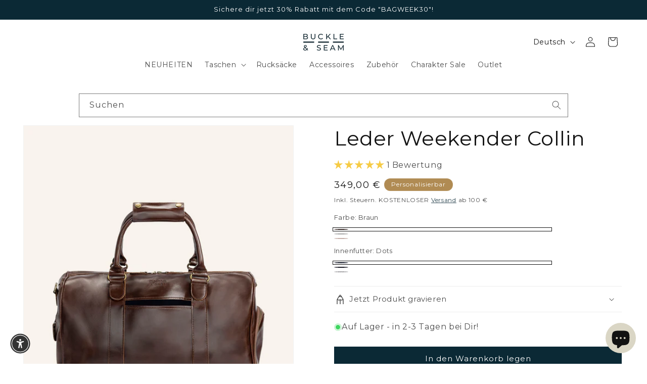

--- FILE ---
content_type: text/html; charset=utf-8
request_url: https://buckleandseam.de/products/leder-weekender-collin
body_size: 94742
content:
<!doctype html>
<html class="js" lang="de">
  <head>
    <meta charset="utf-8">
    <meta http-equiv="X-UA-Compatible" content="IE=edge">
    <meta name="viewport" content="width=device-width,initial-scale=1">
    <meta name="theme-color" content="">
    <link rel="canonical" href="https://buckleandseam.de/products/leder-weekender-collin">
    <script>
  // Google Consent Mode V2 integration script from Consentmo GDPR
  window.isenseRules = {};
  window.isenseRules.gcm = {
      gcmVersion: 2,
      integrationVersion: 2,
      initialState: 7,
      customChanges: false,
      consentUpdated: false,
      adsDataRedaction: true,
      urlPassthrough: false,
      storage: { ad_personalization: "granted", ad_storage: "granted", ad_user_data: "granted", analytics_storage: "granted", functionality_storage: "granted", personalization_storage: "granted", security_storage: "granted", wait_for_update: 500 }
  };
  window.isenseRules.initializeGcm = function (rules) {
    let initialState = rules.initialState;
    let analyticsBlocked = initialState === 0 || initialState === 3 || initialState === 6 || initialState === 7;
    let marketingBlocked = initialState === 0 || initialState === 2 || initialState === 5 || initialState === 7;
    let functionalityBlocked = initialState === 4 || initialState === 5 || initialState === 6 || initialState === 7;

    let gdprCache = localStorage.getItem('gdprCache') ? JSON.parse(localStorage.getItem('gdprCache')) : null;
    if (gdprCache && typeof gdprCache.updatedPreferences !== "undefined") {
      let updatedPreferences = gdprCache && typeof gdprCache.updatedPreferences !== "undefined" ? gdprCache.updatedPreferences : null;
      analyticsBlocked = parseInt(updatedPreferences.indexOf('analytics')) > -1;
      marketingBlocked = parseInt(updatedPreferences.indexOf('marketing')) > -1;
      functionalityBlocked = parseInt(updatedPreferences.indexOf('functionality')) > -1;

      rules.consentUpdated = true;
    }
    
    isenseRules.gcm = {
      ...rules,
      storage: {
        ad_personalization: marketingBlocked ? "denied" : "granted",
        ad_storage: marketingBlocked ? "denied" : "granted",
        ad_user_data: marketingBlocked ? "denied" : "granted",
        analytics_storage: analyticsBlocked ? "denied" : "granted",
        functionality_storage: functionalityBlocked ? "denied" : "granted",
        personalization_storage: functionalityBlocked ? "denied" : "granted",
        security_storage: "granted",
        wait_for_update: 500
      },
    };
  }

  // Google Consent Mode - initialization start
  window.isenseRules.initializeGcm({
    ...window.isenseRules.gcm,
    adsDataRedaction: true,
    urlPassthrough: false,
    initialState: 7
  });

  /*
  * initialState acceptable values:
  * 0 - Set both ad_storage and analytics_storage to denied
  * 1 - Set all categories to granted
  * 2 - Set only ad_storage to denied
  * 3 - Set only analytics_storage to denied
  * 4 - Set only functionality_storage to denied
  * 5 - Set both ad_storage and functionality_storage to denied
  * 6 - Set both analytics_storage and functionality_storage to denied
  * 7 - Set all categories to denied
  */

  window.dataLayer = window.dataLayer || [];
  function gtag() { window.dataLayer.push(arguments); }
  gtag("consent", "default", isenseRules.gcm.storage);
  isenseRules.gcm.adsDataRedaction && gtag("set", "ads_data_redaction", isenseRules.gcm.adsDataRedaction);
  isenseRules.gcm.urlPassthrough && gtag("set", "url_passthrough", isenseRules.gcm.urlPassthrough);
</script>
    <!-- Google Tag Manager integration- script from Consentmo GDPR Compliance App -->
    <!-- Google tag (gtag.js) -->
    <script async src="https://www.googletagmanager.com/gtag/js?id=G-H1T58WZL94"></script>
    <script>
      window.dataLayer = window.dataLayer || [];

      function gtag() {
        dataLayer.push(arguments);
      }

      gtag('js', new Date());
      gtag('config', 'G-H1T58WZL94');
    </script><link rel="icon" type="image/png" href="//buckleandseam.de/cdn/shop/files/buckleandseam-favicon_b100fac8-b3fb-4d47-9a3e-b25656eba0a7.png?crop=center&height=32&v=1744881776&width=32"><link rel="preconnect" href="https://fonts.shopifycdn.com" crossorigin><title>
      Leder Weekender Collin
 &ndash; Buckle and Seam</title>

    
      <meta name="description" content="Unser Weekender Collin ist perfekt für Dich, wenn Du einen kompakten und dennoch eleganten Reisebegleiter suchst. Sein edles Design und die hochwertige Verarbeitung aus Leder verleihen ihm eine zeitlose Eleganz. Egal, ob Du die Flughäfen der Welt bereist oder Dein Fitnessstudio besuchst, mit dem Collin machst Du immer ">
    

    

<meta property="og:site_name" content="Buckle and Seam">
<meta property="og:url" content="https://buckleandseam.de/products/leder-weekender-collin">
<meta property="og:title" content="Leder Weekender Collin">
<meta property="og:type" content="product">
<meta property="og:description" content="Unser Weekender Collin ist perfekt für Dich, wenn Du einen kompakten und dennoch eleganten Reisebegleiter suchst. Sein edles Design und die hochwertige Verarbeitung aus Leder verleihen ihm eine zeitlose Eleganz. Egal, ob Du die Flughäfen der Welt bereist oder Dein Fitnessstudio besuchst, mit dem Collin machst Du immer "><meta property="og:image" content="http://buckleandseam.de/cdn/shop/files/1-Collin-Braun-Blau.jpg?v=1746197495">
  <meta property="og:image:secure_url" content="https://buckleandseam.de/cdn/shop/files/1-Collin-Braun-Blau.jpg?v=1746197495">
  <meta property="og:image:width" content="720">
  <meta property="og:image:height" content="900"><meta property="og:price:amount" content="349,00">
  <meta property="og:price:currency" content="EUR"><meta name="twitter:site" content="@buckleandseam"><meta name="twitter:card" content="summary_large_image">
<meta name="twitter:title" content="Leder Weekender Collin">
<meta name="twitter:description" content="Unser Weekender Collin ist perfekt für Dich, wenn Du einen kompakten und dennoch eleganten Reisebegleiter suchst. Sein edles Design und die hochwertige Verarbeitung aus Leder verleihen ihm eine zeitlose Eleganz. Egal, ob Du die Flughäfen der Welt bereist oder Dein Fitnessstudio besuchst, mit dem Collin machst Du immer ">


    <script src="//buckleandseam.de/cdn/shop/t/2/assets/constants.js?v=132983761750457495441721086029" defer="defer"></script>
    <script src="//buckleandseam.de/cdn/shop/t/2/assets/pubsub.js?v=158357773527763999511697111416" defer="defer"></script>
    <script src="//buckleandseam.de/cdn/shop/t/2/assets/global.js?v=88558128918567037191721086030" defer="defer"></script><script src="//buckleandseam.de/cdn/shop/t/2/assets/animations.js?v=88693664871331136111697111417" defer="defer"></script><script>window.performance && window.performance.mark && window.performance.mark('shopify.content_for_header.start');</script><meta name="facebook-domain-verification" content="9xa70r1fsxzzwulgeglflxvo7ov34b">
<meta id="shopify-digital-wallet" name="shopify-digital-wallet" content="/63894323385/digital_wallets/dialog">
<meta name="shopify-checkout-api-token" content="4355735f7b92870003da9f302c9674d9">
<meta id="in-context-paypal-metadata" data-shop-id="63894323385" data-venmo-supported="false" data-environment="production" data-locale="de_DE" data-paypal-v4="true" data-currency="EUR">
<link rel="alternate" hreflang="x-default" href="https://buckleandseam.de/products/leder-weekender-collin">
<link rel="alternate" hreflang="en" href="https://buckleandseam.de/en/products/leather-weekender-collin">
<link rel="alternate" hreflang="en-BE" href="https://buckleandseam.com/products/leather-weekender-collin">
<link rel="alternate" hreflang="de-BE" href="https://buckleandseam.com/de/products/leder-weekender-collin">
<link rel="alternate" hreflang="en-BG" href="https://buckleandseam.com/products/leather-weekender-collin">
<link rel="alternate" hreflang="de-BG" href="https://buckleandseam.com/de/products/leder-weekender-collin">
<link rel="alternate" hreflang="en-HR" href="https://buckleandseam.com/products/leather-weekender-collin">
<link rel="alternate" hreflang="de-HR" href="https://buckleandseam.com/de/products/leder-weekender-collin">
<link rel="alternate" hreflang="en-CY" href="https://buckleandseam.com/products/leather-weekender-collin">
<link rel="alternate" hreflang="de-CY" href="https://buckleandseam.com/de/products/leder-weekender-collin">
<link rel="alternate" hreflang="en-CZ" href="https://buckleandseam.com/products/leather-weekender-collin">
<link rel="alternate" hreflang="de-CZ" href="https://buckleandseam.com/de/products/leder-weekender-collin">
<link rel="alternate" hreflang="en-DK" href="https://buckleandseam.com/products/leather-weekender-collin">
<link rel="alternate" hreflang="de-DK" href="https://buckleandseam.com/de/products/leder-weekender-collin">
<link rel="alternate" hreflang="en-EE" href="https://buckleandseam.com/products/leather-weekender-collin">
<link rel="alternate" hreflang="de-EE" href="https://buckleandseam.com/de/products/leder-weekender-collin">
<link rel="alternate" hreflang="en-FI" href="https://buckleandseam.com/products/leather-weekender-collin">
<link rel="alternate" hreflang="de-FI" href="https://buckleandseam.com/de/products/leder-weekender-collin">
<link rel="alternate" hreflang="en-FR" href="https://buckleandseam.com/products/leather-weekender-collin">
<link rel="alternate" hreflang="de-FR" href="https://buckleandseam.com/de/products/leder-weekender-collin">
<link rel="alternate" hreflang="en-GR" href="https://buckleandseam.com/products/leather-weekender-collin">
<link rel="alternate" hreflang="de-GR" href="https://buckleandseam.com/de/products/leder-weekender-collin">
<link rel="alternate" hreflang="en-HU" href="https://buckleandseam.com/products/leather-weekender-collin">
<link rel="alternate" hreflang="de-HU" href="https://buckleandseam.com/de/products/leder-weekender-collin">
<link rel="alternate" hreflang="en-IE" href="https://buckleandseam.com/products/leather-weekender-collin">
<link rel="alternate" hreflang="de-IE" href="https://buckleandseam.com/de/products/leder-weekender-collin">
<link rel="alternate" hreflang="en-IT" href="https://buckleandseam.com/products/leather-weekender-collin">
<link rel="alternate" hreflang="de-IT" href="https://buckleandseam.com/de/products/leder-weekender-collin">
<link rel="alternate" hreflang="en-LV" href="https://buckleandseam.com/products/leather-weekender-collin">
<link rel="alternate" hreflang="de-LV" href="https://buckleandseam.com/de/products/leder-weekender-collin">
<link rel="alternate" hreflang="en-LT" href="https://buckleandseam.com/products/leather-weekender-collin">
<link rel="alternate" hreflang="de-LT" href="https://buckleandseam.com/de/products/leder-weekender-collin">
<link rel="alternate" hreflang="en-LU" href="https://buckleandseam.com/products/leather-weekender-collin">
<link rel="alternate" hreflang="de-LU" href="https://buckleandseam.com/de/products/leder-weekender-collin">
<link rel="alternate" hreflang="en-MT" href="https://buckleandseam.com/products/leather-weekender-collin">
<link rel="alternate" hreflang="de-MT" href="https://buckleandseam.com/de/products/leder-weekender-collin">
<link rel="alternate" hreflang="en-NL" href="https://buckleandseam.com/products/leather-weekender-collin">
<link rel="alternate" hreflang="de-NL" href="https://buckleandseam.com/de/products/leder-weekender-collin">
<link rel="alternate" hreflang="en-PL" href="https://buckleandseam.com/products/leather-weekender-collin">
<link rel="alternate" hreflang="de-PL" href="https://buckleandseam.com/de/products/leder-weekender-collin">
<link rel="alternate" hreflang="en-PT" href="https://buckleandseam.com/products/leather-weekender-collin">
<link rel="alternate" hreflang="de-PT" href="https://buckleandseam.com/de/products/leder-weekender-collin">
<link rel="alternate" hreflang="en-RO" href="https://buckleandseam.com/products/leather-weekender-collin">
<link rel="alternate" hreflang="de-RO" href="https://buckleandseam.com/de/products/leder-weekender-collin">
<link rel="alternate" hreflang="en-SK" href="https://buckleandseam.com/products/leather-weekender-collin">
<link rel="alternate" hreflang="de-SK" href="https://buckleandseam.com/de/products/leder-weekender-collin">
<link rel="alternate" hreflang="en-SI" href="https://buckleandseam.com/products/leather-weekender-collin">
<link rel="alternate" hreflang="de-SI" href="https://buckleandseam.com/de/products/leder-weekender-collin">
<link rel="alternate" hreflang="en-ES" href="https://buckleandseam.com/products/leather-weekender-collin">
<link rel="alternate" hreflang="de-ES" href="https://buckleandseam.com/de/products/leder-weekender-collin">
<link rel="alternate" hreflang="en-SE" href="https://buckleandseam.com/products/leather-weekender-collin">
<link rel="alternate" hreflang="de-SE" href="https://buckleandseam.com/de/products/leder-weekender-collin">
<link rel="alternate" hreflang="en-AE" href="https://buckleandseam.com/products/leather-weekender-collin">
<link rel="alternate" hreflang="de-AE" href="https://buckleandseam.com/de/products/leder-weekender-collin">
<link rel="alternate" hreflang="en-AU" href="https://buckleandseam.com/products/leather-weekender-collin">
<link rel="alternate" hreflang="de-AU" href="https://buckleandseam.com/de/products/leder-weekender-collin">
<link rel="alternate" hreflang="en-CA" href="https://buckleandseam.com/products/leather-weekender-collin">
<link rel="alternate" hreflang="de-CA" href="https://buckleandseam.com/de/products/leder-weekender-collin">
<link rel="alternate" hreflang="en-GB" href="https://buckleandseam.com/products/leather-weekender-collin">
<link rel="alternate" hreflang="de-GB" href="https://buckleandseam.com/de/products/leder-weekender-collin">
<link rel="alternate" hreflang="en-HK" href="https://buckleandseam.com/products/leather-weekender-collin">
<link rel="alternate" hreflang="de-HK" href="https://buckleandseam.com/de/products/leder-weekender-collin">
<link rel="alternate" hreflang="en-IL" href="https://buckleandseam.com/products/leather-weekender-collin">
<link rel="alternate" hreflang="de-IL" href="https://buckleandseam.com/de/products/leder-weekender-collin">
<link rel="alternate" hreflang="en-JP" href="https://buckleandseam.com/products/leather-weekender-collin">
<link rel="alternate" hreflang="de-JP" href="https://buckleandseam.com/de/products/leder-weekender-collin">
<link rel="alternate" hreflang="en-KR" href="https://buckleandseam.com/products/leather-weekender-collin">
<link rel="alternate" hreflang="de-KR" href="https://buckleandseam.com/de/products/leder-weekender-collin">
<link rel="alternate" hreflang="en-MY" href="https://buckleandseam.com/products/leather-weekender-collin">
<link rel="alternate" hreflang="de-MY" href="https://buckleandseam.com/de/products/leder-weekender-collin">
<link rel="alternate" hreflang="en-NO" href="https://buckleandseam.com/products/leather-weekender-collin">
<link rel="alternate" hreflang="de-NO" href="https://buckleandseam.com/de/products/leder-weekender-collin">
<link rel="alternate" hreflang="en-NZ" href="https://buckleandseam.com/products/leather-weekender-collin">
<link rel="alternate" hreflang="de-NZ" href="https://buckleandseam.com/de/products/leder-weekender-collin">
<link rel="alternate" hreflang="en-SG" href="https://buckleandseam.com/products/leather-weekender-collin">
<link rel="alternate" hreflang="de-SG" href="https://buckleandseam.com/de/products/leder-weekender-collin">
<link rel="alternate" hreflang="en-US" href="https://buckleandseam.com/products/leather-weekender-collin">
<link rel="alternate" hreflang="de-US" href="https://buckleandseam.com/de/products/leder-weekender-collin">
<link rel="alternate" hreflang="en-LI" href="https://buckleandseam.com/products/leather-weekender-collin">
<link rel="alternate" hreflang="de-LI" href="https://buckleandseam.com/de/products/leder-weekender-collin">
<link rel="alternate" hreflang="en-GE" href="https://buckleandseam.com/products/leather-weekender-collin">
<link rel="alternate" hreflang="de-GE" href="https://buckleandseam.com/de/products/leder-weekender-collin">
<link rel="alternate" type="application/json+oembed" href="https://buckleandseam.de/products/leder-weekender-collin.oembed">
<script async="async" src="/checkouts/internal/preloads.js?locale=de-DE"></script>
<link rel="preconnect" href="https://shop.app" crossorigin="anonymous">
<script async="async" src="https://shop.app/checkouts/internal/preloads.js?locale=de-DE&shop_id=63894323385" crossorigin="anonymous"></script>
<script id="apple-pay-shop-capabilities" type="application/json">{"shopId":63894323385,"countryCode":"DE","currencyCode":"EUR","merchantCapabilities":["supports3DS"],"merchantId":"gid:\/\/shopify\/Shop\/63894323385","merchantName":"Buckle and Seam","requiredBillingContactFields":["postalAddress","email"],"requiredShippingContactFields":["postalAddress","email"],"shippingType":"shipping","supportedNetworks":["visa","maestro","masterCard","amex"],"total":{"type":"pending","label":"Buckle and Seam","amount":"1.00"},"shopifyPaymentsEnabled":true,"supportsSubscriptions":true}</script>
<script id="shopify-features" type="application/json">{"accessToken":"4355735f7b92870003da9f302c9674d9","betas":["rich-media-storefront-analytics"],"domain":"buckleandseam.de","predictiveSearch":true,"shopId":63894323385,"locale":"de"}</script>
<script>var Shopify = Shopify || {};
Shopify.shop = "buckle-and-seam-gmbh.myshopify.com";
Shopify.locale = "de";
Shopify.currency = {"active":"EUR","rate":"1.0"};
Shopify.country = "DE";
Shopify.theme = {"name":"bas-dawn\/main","id":134172442809,"schema_name":"BAS Dawn","schema_version":"15.0.0","theme_store_id":null,"role":"main"};
Shopify.theme.handle = "null";
Shopify.theme.style = {"id":null,"handle":null};
Shopify.cdnHost = "buckleandseam.de/cdn";
Shopify.routes = Shopify.routes || {};
Shopify.routes.root = "/";</script>
<script type="module">!function(o){(o.Shopify=o.Shopify||{}).modules=!0}(window);</script>
<script>!function(o){function n(){var o=[];function n(){o.push(Array.prototype.slice.apply(arguments))}return n.q=o,n}var t=o.Shopify=o.Shopify||{};t.loadFeatures=n(),t.autoloadFeatures=n()}(window);</script>
<script>
  window.ShopifyPay = window.ShopifyPay || {};
  window.ShopifyPay.apiHost = "shop.app\/pay";
  window.ShopifyPay.redirectState = null;
</script>
<script id="shop-js-analytics" type="application/json">{"pageType":"product"}</script>
<script defer="defer" async type="module" src="//buckleandseam.de/cdn/shopifycloud/shop-js/modules/v2/client.init-shop-cart-sync_BxliUFcT.de.esm.js"></script>
<script defer="defer" async type="module" src="//buckleandseam.de/cdn/shopifycloud/shop-js/modules/v2/chunk.common_D4c7gLTG.esm.js"></script>
<script type="module">
  await import("//buckleandseam.de/cdn/shopifycloud/shop-js/modules/v2/client.init-shop-cart-sync_BxliUFcT.de.esm.js");
await import("//buckleandseam.de/cdn/shopifycloud/shop-js/modules/v2/chunk.common_D4c7gLTG.esm.js");

  window.Shopify.SignInWithShop?.initShopCartSync?.({"fedCMEnabled":true,"windoidEnabled":true});

</script>
<script>
  window.Shopify = window.Shopify || {};
  if (!window.Shopify.featureAssets) window.Shopify.featureAssets = {};
  window.Shopify.featureAssets['shop-js'] = {"shop-cart-sync":["modules/v2/client.shop-cart-sync_BnFiOxzC.de.esm.js","modules/v2/chunk.common_D4c7gLTG.esm.js"],"init-fed-cm":["modules/v2/client.init-fed-cm_BaKRtJgz.de.esm.js","modules/v2/chunk.common_D4c7gLTG.esm.js"],"init-shop-email-lookup-coordinator":["modules/v2/client.init-shop-email-lookup-coordinator_AsFENXvn.de.esm.js","modules/v2/chunk.common_D4c7gLTG.esm.js"],"shop-cash-offers":["modules/v2/client.shop-cash-offers_CJGAYR0G.de.esm.js","modules/v2/chunk.common_D4c7gLTG.esm.js","modules/v2/chunk.modal_CILoLMzy.esm.js"],"init-shop-cart-sync":["modules/v2/client.init-shop-cart-sync_BxliUFcT.de.esm.js","modules/v2/chunk.common_D4c7gLTG.esm.js"],"init-windoid":["modules/v2/client.init-windoid_BEAAuB47.de.esm.js","modules/v2/chunk.common_D4c7gLTG.esm.js"],"shop-toast-manager":["modules/v2/client.shop-toast-manager_BxKoUqg2.de.esm.js","modules/v2/chunk.common_D4c7gLTG.esm.js"],"pay-button":["modules/v2/client.pay-button_z-2PBflw.de.esm.js","modules/v2/chunk.common_D4c7gLTG.esm.js"],"shop-button":["modules/v2/client.shop-button_B45R6hcO.de.esm.js","modules/v2/chunk.common_D4c7gLTG.esm.js"],"shop-login-button":["modules/v2/client.shop-login-button_Cwnyjley.de.esm.js","modules/v2/chunk.common_D4c7gLTG.esm.js","modules/v2/chunk.modal_CILoLMzy.esm.js"],"avatar":["modules/v2/client.avatar_BTnouDA3.de.esm.js"],"shop-follow-button":["modules/v2/client.shop-follow-button_DbQyea6N.de.esm.js","modules/v2/chunk.common_D4c7gLTG.esm.js","modules/v2/chunk.modal_CILoLMzy.esm.js"],"init-customer-accounts-sign-up":["modules/v2/client.init-customer-accounts-sign-up_bmX5DWVI.de.esm.js","modules/v2/client.shop-login-button_Cwnyjley.de.esm.js","modules/v2/chunk.common_D4c7gLTG.esm.js","modules/v2/chunk.modal_CILoLMzy.esm.js"],"init-shop-for-new-customer-accounts":["modules/v2/client.init-shop-for-new-customer-accounts_B-5s_sgb.de.esm.js","modules/v2/client.shop-login-button_Cwnyjley.de.esm.js","modules/v2/chunk.common_D4c7gLTG.esm.js","modules/v2/chunk.modal_CILoLMzy.esm.js"],"init-customer-accounts":["modules/v2/client.init-customer-accounts_B-LQITu6.de.esm.js","modules/v2/client.shop-login-button_Cwnyjley.de.esm.js","modules/v2/chunk.common_D4c7gLTG.esm.js","modules/v2/chunk.modal_CILoLMzy.esm.js"],"checkout-modal":["modules/v2/client.checkout-modal_8XaLw8OQ.de.esm.js","modules/v2/chunk.common_D4c7gLTG.esm.js","modules/v2/chunk.modal_CILoLMzy.esm.js"],"lead-capture":["modules/v2/client.lead-capture_DY4MTE6A.de.esm.js","modules/v2/chunk.common_D4c7gLTG.esm.js","modules/v2/chunk.modal_CILoLMzy.esm.js"],"shop-login":["modules/v2/client.shop-login_3JtrNRpT.de.esm.js","modules/v2/chunk.common_D4c7gLTG.esm.js","modules/v2/chunk.modal_CILoLMzy.esm.js"],"payment-terms":["modules/v2/client.payment-terms_nv8sXJel.de.esm.js","modules/v2/chunk.common_D4c7gLTG.esm.js","modules/v2/chunk.modal_CILoLMzy.esm.js"]};
</script>
<script>(function() {
  var isLoaded = false;
  function asyncLoad() {
    if (isLoaded) return;
    isLoaded = true;
    var urls = ["https:\/\/static.klaviyo.com\/onsite\/js\/klaviyo.js?company_id=sXu3qK\u0026shop=buckle-and-seam-gmbh.myshopify.com","https:\/\/tseish-app.connect.trustedshops.com\/esc.js?apiBaseUrl=aHR0cHM6Ly90c2Vpc2gtYXBwLmNvbm5lY3QudHJ1c3RlZHNob3BzLmNvbQ==\u0026instanceId=YnVja2xlLWFuZC1zZWFtLWdtYmgubXlzaG9waWZ5LmNvbQ==\u0026shop=buckle-and-seam-gmbh.myshopify.com","https:\/\/portal.zakeke.com\/Scripts\/integration\/shopify\/product.js?shop=buckle-and-seam-gmbh.myshopify.com"];
    for (var i = 0; i < urls.length; i++) {
      var s = document.createElement('script');
      s.type = 'text/javascript';
      s.async = true;
      s.src = urls[i];
      var x = document.getElementsByTagName('script')[0];
      x.parentNode.insertBefore(s, x);
    }
  };
  if(window.attachEvent) {
    window.attachEvent('onload', asyncLoad);
  } else {
    window.addEventListener('load', asyncLoad, false);
  }
})();</script>
<script id="__st">var __st={"a":63894323385,"offset":3600,"reqid":"4055a9d8-5775-42e2-8ecf-6d46ebc4b2dd-1764133135","pageurl":"buckleandseam.de\/products\/leder-weekender-collin","u":"f42ef8e83662","p":"product","rtyp":"product","rid":7711167840441};</script>
<script>window.ShopifyPaypalV4VisibilityTracking = true;</script>
<script id="captcha-bootstrap">!function(){'use strict';const t='contact',e='account',n='new_comment',o=[[t,t],['blogs',n],['comments',n],[t,'customer']],c=[[e,'customer_login'],[e,'guest_login'],[e,'recover_customer_password'],[e,'create_customer']],r=t=>t.map((([t,e])=>`form[action*='/${t}']:not([data-nocaptcha='true']) input[name='form_type'][value='${e}']`)).join(','),a=t=>()=>t?[...document.querySelectorAll(t)].map((t=>t.form)):[];function s(){const t=[...o],e=r(t);return a(e)}const i='password',u='form_key',d=['recaptcha-v3-token','g-recaptcha-response','h-captcha-response',i],f=()=>{try{return window.sessionStorage}catch{return}},m='__shopify_v',_=t=>t.elements[u];function p(t,e,n=!1){try{const o=window.sessionStorage,c=JSON.parse(o.getItem(e)),{data:r}=function(t){const{data:e,action:n}=t;return t[m]||n?{data:e,action:n}:{data:t,action:n}}(c);for(const[e,n]of Object.entries(r))t.elements[e]&&(t.elements[e].value=n);n&&o.removeItem(e)}catch(o){console.error('form repopulation failed',{error:o})}}const l='form_type',E='cptcha';function T(t){t.dataset[E]=!0}const w=window,h=w.document,L='Shopify',v='ce_forms',y='captcha';let A=!1;((t,e)=>{const n=(g='f06e6c50-85a8-45c8-87d0-21a2b65856fe',I='https://cdn.shopify.com/shopifycloud/storefront-forms-hcaptcha/ce_storefront_forms_captcha_hcaptcha.v1.5.2.iife.js',D={infoText:'Durch hCaptcha geschützt',privacyText:'Datenschutz',termsText:'Allgemeine Geschäftsbedingungen'},(t,e,n)=>{const o=w[L][v],c=o.bindForm;if(c)return c(t,g,e,D).then(n);var r;o.q.push([[t,g,e,D],n]),r=I,A||(h.body.append(Object.assign(h.createElement('script'),{id:'captcha-provider',async:!0,src:r})),A=!0)});var g,I,D;w[L]=w[L]||{},w[L][v]=w[L][v]||{},w[L][v].q=[],w[L][y]=w[L][y]||{},w[L][y].protect=function(t,e){n(t,void 0,e),T(t)},Object.freeze(w[L][y]),function(t,e,n,w,h,L){const[v,y,A,g]=function(t,e,n){const i=e?o:[],u=t?c:[],d=[...i,...u],f=r(d),m=r(i),_=r(d.filter((([t,e])=>n.includes(e))));return[a(f),a(m),a(_),s()]}(w,h,L),I=t=>{const e=t.target;return e instanceof HTMLFormElement?e:e&&e.form},D=t=>v().includes(t);t.addEventListener('submit',(t=>{const e=I(t);if(!e)return;const n=D(e)&&!e.dataset.hcaptchaBound&&!e.dataset.recaptchaBound,o=_(e),c=g().includes(e)&&(!o||!o.value);(n||c)&&t.preventDefault(),c&&!n&&(function(t){try{if(!f())return;!function(t){const e=f();if(!e)return;const n=_(t);if(!n)return;const o=n.value;o&&e.removeItem(o)}(t);const e=Array.from(Array(32),(()=>Math.random().toString(36)[2])).join('');!function(t,e){_(t)||t.append(Object.assign(document.createElement('input'),{type:'hidden',name:u})),t.elements[u].value=e}(t,e),function(t,e){const n=f();if(!n)return;const o=[...t.querySelectorAll(`input[type='${i}']`)].map((({name:t})=>t)),c=[...d,...o],r={};for(const[a,s]of new FormData(t).entries())c.includes(a)||(r[a]=s);n.setItem(e,JSON.stringify({[m]:1,action:t.action,data:r}))}(t,e)}catch(e){console.error('failed to persist form',e)}}(e),e.submit())}));const S=(t,e)=>{t&&!t.dataset[E]&&(n(t,e.some((e=>e===t))),T(t))};for(const o of['focusin','change'])t.addEventListener(o,(t=>{const e=I(t);D(e)&&S(e,y())}));const B=e.get('form_key'),M=e.get(l),P=B&&M;t.addEventListener('DOMContentLoaded',(()=>{const t=y();if(P)for(const e of t)e.elements[l].value===M&&p(e,B);[...new Set([...A(),...v().filter((t=>'true'===t.dataset.shopifyCaptcha))])].forEach((e=>S(e,t)))}))}(h,new URLSearchParams(w.location.search),n,t,e,['guest_login'])})(!0,!0)}();</script>
<script integrity="sha256-52AcMU7V7pcBOXWImdc/TAGTFKeNjmkeM1Pvks/DTgc=" data-source-attribution="shopify.loadfeatures" defer="defer" src="//buckleandseam.de/cdn/shopifycloud/storefront/assets/storefront/load_feature-81c60534.js" crossorigin="anonymous"></script>
<script crossorigin="anonymous" defer="defer" src="//buckleandseam.de/cdn/shopifycloud/storefront/assets/shopify_pay/storefront-65b4c6d7.js?v=20250812"></script>
<script data-source-attribution="shopify.dynamic_checkout.dynamic.init">var Shopify=Shopify||{};Shopify.PaymentButton=Shopify.PaymentButton||{isStorefrontPortableWallets:!0,init:function(){window.Shopify.PaymentButton.init=function(){};var t=document.createElement("script");t.src="https://buckleandseam.de/cdn/shopifycloud/portable-wallets/latest/portable-wallets.de.js",t.type="module",document.head.appendChild(t)}};
</script>
<script data-source-attribution="shopify.dynamic_checkout.buyer_consent">
  function portableWalletsHideBuyerConsent(e){var t=document.getElementById("shopify-buyer-consent"),n=document.getElementById("shopify-subscription-policy-button");t&&n&&(t.classList.add("hidden"),t.setAttribute("aria-hidden","true"),n.removeEventListener("click",e))}function portableWalletsShowBuyerConsent(e){var t=document.getElementById("shopify-buyer-consent"),n=document.getElementById("shopify-subscription-policy-button");t&&n&&(t.classList.remove("hidden"),t.removeAttribute("aria-hidden"),n.addEventListener("click",e))}window.Shopify?.PaymentButton&&(window.Shopify.PaymentButton.hideBuyerConsent=portableWalletsHideBuyerConsent,window.Shopify.PaymentButton.showBuyerConsent=portableWalletsShowBuyerConsent);
</script>
<script data-source-attribution="shopify.dynamic_checkout.cart.bootstrap">document.addEventListener("DOMContentLoaded",(function(){function t(){return document.querySelector("shopify-accelerated-checkout-cart, shopify-accelerated-checkout")}if(t())Shopify.PaymentButton.init();else{new MutationObserver((function(e,n){t()&&(Shopify.PaymentButton.init(),n.disconnect())})).observe(document.body,{childList:!0,subtree:!0})}}));
</script>
<link id="shopify-accelerated-checkout-styles" rel="stylesheet" media="screen" href="https://buckleandseam.de/cdn/shopifycloud/portable-wallets/latest/accelerated-checkout-backwards-compat.css" crossorigin="anonymous">
<style id="shopify-accelerated-checkout-cart">
        #shopify-buyer-consent {
  margin-top: 1em;
  display: inline-block;
  width: 100%;
}

#shopify-buyer-consent.hidden {
  display: none;
}

#shopify-subscription-policy-button {
  background: none;
  border: none;
  padding: 0;
  text-decoration: underline;
  font-size: inherit;
  cursor: pointer;
}

#shopify-subscription-policy-button::before {
  box-shadow: none;
}

      </style>
<script id="sections-script" data-sections="bas-header" defer="defer" src="//buckleandseam.de/cdn/shop/t/2/compiled_assets/scripts.js?11724"></script>
<script>window.performance && window.performance.mark && window.performance.mark('shopify.content_for_header.end');</script>


    <style data-shopify>
      @font-face {
  font-family: Montserrat;
  font-weight: 400;
  font-style: normal;
  font-display: swap;
  src: url("//buckleandseam.de/cdn/fonts/montserrat/montserrat_n4.81949fa0ac9fd2021e16436151e8eaa539321637.woff2") format("woff2"),
       url("//buckleandseam.de/cdn/fonts/montserrat/montserrat_n4.a6c632ca7b62da89c3594789ba828388aac693fe.woff") format("woff");
}

      @font-face {
  font-family: Montserrat;
  font-weight: 700;
  font-style: normal;
  font-display: swap;
  src: url("//buckleandseam.de/cdn/fonts/montserrat/montserrat_n7.3c434e22befd5c18a6b4afadb1e3d77c128c7939.woff2") format("woff2"),
       url("//buckleandseam.de/cdn/fonts/montserrat/montserrat_n7.5d9fa6e2cae713c8fb539a9876489d86207fe957.woff") format("woff");
}

      @font-face {
  font-family: Montserrat;
  font-weight: 400;
  font-style: italic;
  font-display: swap;
  src: url("//buckleandseam.de/cdn/fonts/montserrat/montserrat_i4.5a4ea298b4789e064f62a29aafc18d41f09ae59b.woff2") format("woff2"),
       url("//buckleandseam.de/cdn/fonts/montserrat/montserrat_i4.072b5869c5e0ed5b9d2021e4c2af132e16681ad2.woff") format("woff");
}

      @font-face {
  font-family: Montserrat;
  font-weight: 700;
  font-style: italic;
  font-display: swap;
  src: url("//buckleandseam.de/cdn/fonts/montserrat/montserrat_i7.a0d4a463df4f146567d871890ffb3c80408e7732.woff2") format("woff2"),
       url("//buckleandseam.de/cdn/fonts/montserrat/montserrat_i7.f6ec9f2a0681acc6f8152c40921d2a4d2e1a2c78.woff") format("woff");
}

      @font-face {
  font-family: Montserrat;
  font-weight: 400;
  font-style: normal;
  font-display: swap;
  src: url("//buckleandseam.de/cdn/fonts/montserrat/montserrat_n4.81949fa0ac9fd2021e16436151e8eaa539321637.woff2") format("woff2"),
       url("//buckleandseam.de/cdn/fonts/montserrat/montserrat_n4.a6c632ca7b62da89c3594789ba828388aac693fe.woff") format("woff");
}


      
        :root,
        .color-background-1 {
          --color-background: 255,255,255;
        
          --gradient-background: #ffffff;
        

        

        --color-foreground: 18,18,18;
        --color-background-contrast: 191,191,191;
        --color-shadow: 18,18,18;
        --color-button: 11,41,53;
        --color-button-text: 255,255,255;
        --color-secondary-button: 255,255,255;
        --color-secondary-button-text: 11,41,53;
        --color-link: 11,41,53;
        --color-badge-foreground: 18,18,18;
        --color-badge-background: 255,255,255;
        --color-badge-border: 18,18,18;
        --payment-terms-background-color: rgb(255 255 255);
      }
      
        
        .color-background-2 {
          --color-background: 243,243,243;
        
          --gradient-background: #f3f3f3;
        

        

        --color-foreground: 18,18,18;
        --color-background-contrast: 179,179,179;
        --color-shadow: 18,18,18;
        --color-button: 18,18,18;
        --color-button-text: 243,243,243;
        --color-secondary-button: 243,243,243;
        --color-secondary-button-text: 18,18,18;
        --color-link: 18,18,18;
        --color-badge-foreground: 18,18,18;
        --color-badge-background: 243,243,243;
        --color-badge-border: 18,18,18;
        --payment-terms-background-color: rgb(243 243 243);
      }
      
        
        .color-inverse {
          --color-background: 11,41,53;
        
          --gradient-background: #0b2935;
        

        

        --color-foreground: 255,255,255;
        --color-background-contrast: 15,57,74;
        --color-shadow: 18,18,18;
        --color-button: 255,255,255;
        --color-button-text: 0,0,0;
        --color-secondary-button: 11,41,53;
        --color-secondary-button-text: 255,255,255;
        --color-link: 255,255,255;
        --color-badge-foreground: 255,255,255;
        --color-badge-background: 11,41,53;
        --color-badge-border: 255,255,255;
        --payment-terms-background-color: rgb(11 41 53);
      }
      
        
        .color-accent-1 {
          --color-background: 218,214,197;
        
          --gradient-background: #dad6c5;
        

        

        --color-foreground: 11,41,53;
        --color-background-contrast: 168,159,119;
        --color-shadow: 18,18,18;
        --color-button: 11,41,53;
        --color-button-text: 18,18,18;
        --color-secondary-button: 218,214,197;
        --color-secondary-button-text: 11,41,53;
        --color-link: 11,41,53;
        --color-badge-foreground: 11,41,53;
        --color-badge-background: 218,214,197;
        --color-badge-border: 11,41,53;
        --payment-terms-background-color: rgb(218 214 197);
      }
      
        
        .color-accent-2 {
          --color-background: 176,139,83;
        
          --gradient-background: #b08b53;
        

        

        --color-foreground: 255,255,255;
        --color-background-contrast: 90,71,41;
        --color-shadow: 18,18,18;
        --color-button: 255,255,255;
        --color-button-text: 176,139,83;
        --color-secondary-button: 176,139,83;
        --color-secondary-button-text: 255,255,255;
        --color-link: 255,255,255;
        --color-badge-foreground: 255,255,255;
        --color-badge-background: 176,139,83;
        --color-badge-border: 255,255,255;
        --payment-terms-background-color: rgb(176 139 83);
      }
      
        
        .color-scheme-2c18b163-40bd-4926-8f56-501eb5dcda67 {
          --color-background: 125,121,112;
        
          --gradient-background: #7d7970;
        

        

        --color-foreground: 246,203,68;
        --color-background-contrast: 58,56,52;
        --color-shadow: 18,18,18;
        --color-button: 125,121,112;
        --color-button-text: 255,255,255;
        --color-secondary-button: 125,121,112;
        --color-secondary-button-text: 246,203,68;
        --color-link: 246,203,68;
        --color-badge-foreground: 246,203,68;
        --color-badge-background: 125,121,112;
        --color-badge-border: 246,203,68;
        --payment-terms-background-color: rgb(125 121 112);
      }
      

      body, .color-background-1, .color-background-2, .color-inverse, .color-accent-1, .color-accent-2, .color-scheme-2c18b163-40bd-4926-8f56-501eb5dcda67 {
        color: rgba(var(--color-foreground), 0.75);
        background-color: rgb(var(--color-background));
      }

      :root {
        --font-body-family: Montserrat, sans-serif;
        --font-body-style: normal;
        --font-body-weight: 400;
        --font-body-weight-bold: 700;

        --font-heading-family: Montserrat, sans-serif;
        --font-heading-style: normal;
        --font-heading-weight: 400;

        --font-body-scale: 1.0;
        --font-heading-scale: 1.0;

        --media-padding: px;
        --media-border-opacity: 0.05;
        --media-border-width: 1px;
        --media-radius: 0px;
        --media-shadow-opacity: 0.0;
        --media-shadow-horizontal-offset: 0px;
        --media-shadow-vertical-offset: 4px;
        --media-shadow-blur-radius: 5px;
        --media-shadow-visible: 0;

        --page-width: 160rem;
        --page-width-margin: 0rem;

        --product-card-image-padding: 0.0rem;
        --product-card-corner-radius: 0.0rem;
        --product-card-text-alignment: left;
        --product-card-border-width: 0.0rem;
        --product-card-border-opacity: 0.1;
        --product-card-shadow-opacity: 0.0;
        --product-card-shadow-visible: 0;
        --product-card-shadow-horizontal-offset: 0.0rem;
        --product-card-shadow-vertical-offset: 0.4rem;
        --product-card-shadow-blur-radius: 0.5rem;

        --collection-card-image-padding: 0.0rem;
        --collection-card-corner-radius: 0.0rem;
        --collection-card-text-alignment: left;
        --collection-card-border-width: 0.0rem;
        --collection-card-border-opacity: 0.1;
        --collection-card-shadow-opacity: 0.0;
        --collection-card-shadow-visible: 0;
        --collection-card-shadow-horizontal-offset: 0.0rem;
        --collection-card-shadow-vertical-offset: 0.4rem;
        --collection-card-shadow-blur-radius: 0.5rem;

        --blog-card-image-padding: 0.0rem;
        --blog-card-corner-radius: 0.0rem;
        --blog-card-text-alignment: left;
        --blog-card-border-width: 0.0rem;
        --blog-card-border-opacity: 0.1;
        --blog-card-shadow-opacity: 0.0;
        --blog-card-shadow-visible: 0;
        --blog-card-shadow-horizontal-offset: 0.0rem;
        --blog-card-shadow-vertical-offset: 0.4rem;
        --blog-card-shadow-blur-radius: 0.5rem;

        --badge-corner-radius: 4.0rem;

        --popup-border-width: 1px;
        --popup-border-opacity: 0.1;
        --popup-corner-radius: 0px;
        --popup-shadow-opacity: 0.05;
        --popup-shadow-horizontal-offset: 0px;
        --popup-shadow-vertical-offset: 4px;
        --popup-shadow-blur-radius: 5px;

        --drawer-border-width: 1px;
        --drawer-border-opacity: 0.1;
        --drawer-shadow-opacity: 0.0;
        --drawer-shadow-horizontal-offset: 0px;
        --drawer-shadow-vertical-offset: 4px;
        --drawer-shadow-blur-radius: 5px;

        --spacing-sections-desktop: 0px;
        --spacing-sections-mobile: 0px;

        --grid-desktop-vertical-spacing: 8px;
        --grid-desktop-horizontal-spacing: 8px;
        --grid-mobile-vertical-spacing: 4px;
        --grid-mobile-horizontal-spacing: 4px;

        --text-boxes-border-opacity: 0.1;
        --text-boxes-border-width: 0px;
        --text-boxes-radius: 0px;
        --text-boxes-shadow-opacity: 0.0;
        --text-boxes-shadow-visible: 0;
        --text-boxes-shadow-horizontal-offset: 0px;
        --text-boxes-shadow-vertical-offset: 4px;
        --text-boxes-shadow-blur-radius: 5px;

        --buttons-radius: 0px;
        --buttons-radius-outset: 0px;
        --buttons-border-width: 1px;
        --buttons-border-opacity: 1.0;
        --buttons-shadow-opacity: 0.0;
        --buttons-shadow-visible: 0;
        --buttons-shadow-horizontal-offset: 0px;
        --buttons-shadow-vertical-offset: 4px;
        --buttons-shadow-blur-radius: 5px;
        --buttons-border-offset: 0px;

        --inputs-radius: 0px;
        --inputs-border-width: 1px;
        --inputs-border-opacity: 0.55;
        --inputs-shadow-opacity: 0.0;
        --inputs-shadow-horizontal-offset: 0px;
        --inputs-margin-offset: 0px;
        --inputs-shadow-vertical-offset: 4px;
        --inputs-shadow-blur-radius: 5px;
        --inputs-radius-outset: 0px;

        --variant-pills-radius: 40px;
        --variant-pills-border-width: 1px;
        --variant-pills-border-opacity: 0.55;
        --variant-pills-shadow-opacity: 0.0;
        --variant-pills-shadow-horizontal-offset: 0px;
        --variant-pills-shadow-vertical-offset: 4px;
        --variant-pills-shadow-blur-radius: 5px;
      }

      *,
      *::before,
      *::after {
        box-sizing: inherit;
      }

      html {
        box-sizing: border-box;
        font-size: calc(var(--font-body-scale) * 62.5%);
        height: 100%;
      }

      body {
        display: grid;
        grid-template-rows: auto auto 1fr auto;
        grid-template-columns: 100%;
        min-height: 100%;
        margin: 0;
        font-size: 1.5rem;
        letter-spacing: 0.06rem;
        line-height: calc(1 + 0.8 / var(--font-body-scale));
        font-family: var(--font-body-family);
        font-style: var(--font-body-style);
        font-weight: var(--font-body-weight);
      }

      @media screen and (min-width: 750px) {
        body {
          font-size: 1.6rem;
        }
      }
    </style>

    <link href="//buckleandseam.de/cdn/shop/t/2/assets/base.css?v=102880730778156263451757335810" rel="stylesheet" type="text/css" media="all" />
    <link href="//buckleandseam.de/cdn/shop/t/2/assets/bas-base.css?v=11849254425689155671763484736" rel="stylesheet" type="text/css" media="all" />

      <link rel="preload" as="font" href="//buckleandseam.de/cdn/fonts/montserrat/montserrat_n4.81949fa0ac9fd2021e16436151e8eaa539321637.woff2" type="font/woff2" crossorigin>
      

      <link rel="preload" as="font" href="//buckleandseam.de/cdn/fonts/montserrat/montserrat_n4.81949fa0ac9fd2021e16436151e8eaa539321637.woff2" type="font/woff2" crossorigin>
      
<link href="//buckleandseam.de/cdn/shop/t/2/assets/component-localization-form.css?v=120620094879297847921757335810" rel="stylesheet" type="text/css" media="all" />
      <script src="//buckleandseam.de/cdn/shop/t/2/assets/localization-form.js?v=144176611646395275351721086030" defer="defer"></script><link
        rel="stylesheet"
        href="//buckleandseam.de/cdn/shop/t/2/assets/component-predictive-search.css?v=118923337488134913561697111423"
        media="print"
        onload="this.media='all'"
      ><script>
      if (Shopify.designMode) {
        document.documentElement.classList.add('shopify-design-mode');
      }
    </script>
  <!-- BEGIN app block: shopify://apps/pandectes-gdpr/blocks/banner/58c0baa2-6cc1-480c-9ea6-38d6d559556a -->
  
    <script>
      if (!window.PandectesRulesSettings) {
        window.PandectesRulesSettings = {"store":{"id":63894323385,"adminMode":false,"headless":false,"storefrontRootDomain":"","checkoutRootDomain":"","storefrontAccessToken":""},"banner":{"revokableTrigger":false,"cookiesBlockedByDefault":"7","hybridStrict":false,"isActive":true},"geolocation":{"auOnly":false,"brOnly":false,"caOnly":false,"chOnly":false,"euOnly":false,"jpOnly":false,"nzOnly":false,"thOnly":false,"zaOnly":false,"canadaOnly":false,"globalVisibility":true},"blocker":{"isActive":false,"googleConsentMode":{"isActive":false,"id":"","analyticsId":"","adwordsId":"","adStorageCategory":4,"analyticsStorageCategory":2,"functionalityStorageCategory":1,"personalizationStorageCategory":1,"securityStorageCategory":0,"customEvent":false,"redactData":false,"urlPassthrough":false,"dataLayerProperty":"dataLayer","waitForUpdate":500,"useNativeChannel":false,"debugMode":false},"facebookPixel":{"isActive":false,"id":"","ldu":false},"microsoft":{"isActive":false,"uetTags":""},"clarity":{"isActive":false,"id":""},"rakuten":{"isActive":false,"cmp":false,"ccpa":false},"gpcIsActive":true,"klaviyoIsActive":false,"defaultBlocked":7,"patterns":{"whiteList":[],"blackList":{"1":[],"2":[],"4":[],"8":[]},"iframesWhiteList":[],"iframesBlackList":{"1":[],"2":[],"4":[],"8":[]},"beaconsWhiteList":[],"beaconsBlackList":{"1":[],"2":[],"4":[],"8":[]}}}};
        window.PandectesRulesSettings.auto = true;
        const rulesScript = document.createElement('script');
        rulesScript.src = "https://cdn.shopify.com/extensions/019a9c14-79c2-773b-aba3-14da278f73ef/gdpr-200/assets/pandectes-rules.js";
        const firstChild = document.head.firstChild;
        document.head.insertBefore(rulesScript, firstChild);
      }
    </script>
  
  <script>
    
      window.PandectesSettings = {"store":{"id":63894323385,"plan":"plus","theme":"bas-dawn/main","primaryLocale":"de","adminMode":false,"headless":false,"storefrontRootDomain":"","checkoutRootDomain":"","storefrontAccessToken":""},"tsPublished":1753881605,"declaration":{"declDays":"","declName":"","declPath":"","declType":"","isActive":false,"showType":true,"declHours":"","declYears":"","declDomain":"","declMonths":"","declMinutes":"","declPurpose":"","declSeconds":"","declSession":"","showPurpose":false,"declProvider":"","showProvider":true,"declIntroText":"","declRetention":"","declFirstParty":"","declThirdParty":"","showDateGenerated":true},"language":{"unpublished":[],"languageMode":"Multilingual","fallbackLanguage":"de","languageDetection":"locale","languagesSupported":["en"]},"texts":{"managed":{"headerText":{"de":"Wir respektieren deine Privatsphäre","en":"We respect your privacy"},"consentText":{"de":"Auch wir verwenden Cookies. Sie helfen uns dabei, dein Besuchserlebnis so elegant und durchdacht zu gestalten wie unsere Taschen. Einverstanden?","en":"We use cookies to make your visit as refined and well-crafted as our leather bags. Is that okay with you?"},"linkText":{"de":"Mehr wissen.","en":"Learn more"},"imprintText":{"de":"Impressum","en":"Imprint"},"googleLinkText":{"de":"Googles Datenschutzbestimmungen","en":"Google's Privacy Terms"},"allowButtonText":{"de":"Ok","en":"Ok"},"denyButtonText":{"de":"Ablehnen","en":"Decline"},"dismissButtonText":{"de":"Okay","en":"Ok"},"leaveSiteButtonText":{"de":"Diese Seite verlassen","en":"Leave this site"},"preferencesButtonText":{"de":"Einstellungen","en":"Preferences"},"cookiePolicyText":{"de":"Cookie-Richtlinie","en":"Cookie policy"},"preferencesPopupTitleText":{"de":"Einwilligungseinstellungen verwalten","en":"Manage consent preferences"},"preferencesPopupIntroText":{"de":"Wir verwenden Cookies, um die Funktionalität der Website zu optimieren, die Leistung zu analysieren und Ihnen ein personalisiertes Erlebnis zu bieten. Einige Cookies sind für den ordnungsgemäßen Betrieb der Website unerlässlich. Diese Cookies können nicht deaktiviert werden. In diesem Fenster können Sie Ihre Präferenzen für Cookies verwalten.","en":"We use cookies to optimize website functionality, analyze the performance, and provide personalized experience to you. Some cookies are essential to make the website operate and function correctly. Those cookies cannot be disabled. In this window you can manage your preference of cookies."},"preferencesPopupSaveButtonText":{"de":"Auswahl speichern","en":"Save preferences"},"preferencesPopupCloseButtonText":{"de":"Schließen","en":"Close"},"preferencesPopupAcceptAllButtonText":{"de":"Alles Akzeptieren","en":"Accept all"},"preferencesPopupRejectAllButtonText":{"de":"Alles ablehnen","en":"Reject all"},"cookiesDetailsText":{"de":"Cookie-Details","en":"Cookies details"},"preferencesPopupAlwaysAllowedText":{"de":"Immer erlaubt","en":"Always allowed"},"accessSectionParagraphText":{"de":"Sie haben das Recht, jederzeit auf Ihre Daten zuzugreifen.","en":"You have the right to request access to your data at any time."},"accessSectionTitleText":{"de":"Datenübertragbarkeit","en":"Data portability"},"accessSectionAccountInfoActionText":{"de":"persönliche Daten","en":"Personal data"},"accessSectionDownloadReportActionText":{"de":"Alle Daten anfordern","en":"Request export"},"accessSectionGDPRRequestsActionText":{"de":"Anfragen betroffener Personen","en":"Data subject requests"},"accessSectionOrdersRecordsActionText":{"de":"Aufträge","en":"Orders"},"rectificationSectionParagraphText":{"de":"Sie haben das Recht, die Aktualisierung Ihrer Daten zu verlangen, wann immer Sie dies für angemessen halten.","en":"You have the right to request your data to be updated whenever you think it is appropriate."},"rectificationSectionTitleText":{"de":"Datenberichtigung","en":"Data Rectification"},"rectificationCommentPlaceholder":{"de":"Beschreiben Sie, was Sie aktualisieren möchten","en":"Describe what you want to be updated"},"rectificationCommentValidationError":{"de":"Kommentar ist erforderlich","en":"Comment is required"},"rectificationSectionEditAccountActionText":{"de":"Aktualisierung anfordern","en":"Request an update"},"erasureSectionTitleText":{"de":"Recht auf Löschung","en":"Right to be forgotten"},"erasureSectionParagraphText":{"de":"Sie haben das Recht, die Löschung aller Ihrer Daten zu verlangen. Danach können Sie nicht mehr auf Ihr Konto zugreifen.","en":"You have the right to ask all your data to be erased. After that, you will no longer be able to access your account."},"erasureSectionRequestDeletionActionText":{"de":"Löschung personenbezogener Daten anfordern","en":"Request personal data deletion"},"consentDate":{"de":"Zustimmungsdatum","en":"Consent date"},"consentId":{"de":"Einwilligungs-ID","en":"Consent ID"},"consentSectionChangeConsentActionText":{"de":"Einwilligungspräferenz ändern","en":"Change consent preference"},"consentSectionConsentedText":{"de":"Sie haben der Cookie-Richtlinie dieser Website zugestimmt am","en":"You consented to the cookies policy of this website on"},"consentSectionNoConsentText":{"de":"Sie haben der Cookie-Richtlinie dieser Website nicht zugestimmt.","en":"You have not consented to the cookies policy of this website."},"consentSectionTitleText":{"de":"Ihre Cookie-Einwilligung","en":"Your cookie consent"},"consentStatus":{"de":"Einwilligungspräferenz","en":"Consent preference"},"confirmationFailureMessage":{"de":"Ihre Anfrage wurde nicht bestätigt. Bitte versuchen Sie es erneut und wenn das Problem weiterhin besteht, wenden Sie sich an den Ladenbesitzer, um Hilfe zu erhalten","en":"Your request was not verified. Please try again and if problem persists, contact store owner for assistance"},"confirmationFailureTitle":{"de":"Ein Problem ist aufgetreten","en":"A problem occurred"},"confirmationSuccessMessage":{"de":"Wir werden uns in Kürze zu Ihrem Anliegen bei Ihnen melden.","en":"We will soon get back to you as to your request."},"confirmationSuccessTitle":{"de":"Ihre Anfrage wurde bestätigt","en":"Your request is verified"},"guestsSupportEmailFailureMessage":{"de":"Ihre Anfrage wurde nicht übermittelt. Bitte versuchen Sie es erneut und wenn das Problem weiterhin besteht, wenden Sie sich an den Shop-Inhaber, um Hilfe zu erhalten.","en":"Your request was not submitted. Please try again and if problem persists, contact store owner for assistance."},"guestsSupportEmailFailureTitle":{"de":"Ein Problem ist aufgetreten","en":"A problem occurred"},"guestsSupportEmailPlaceholder":{"de":"E-Mail-Addresse","en":"E-mail address"},"guestsSupportEmailSuccessMessage":{"de":"Wenn Sie als Kunde dieses Shops registriert sind, erhalten Sie in Kürze eine E-Mail mit Anweisungen zum weiteren Vorgehen.","en":"If you are registered as a customer of this store, you will soon receive an email with instructions on how to proceed."},"guestsSupportEmailSuccessTitle":{"de":"Vielen Dank für die Anfrage","en":"Thank you for your request"},"guestsSupportEmailValidationError":{"de":"Email ist ungültig","en":"Email is not valid"},"guestsSupportInfoText":{"de":"Bitte loggen Sie sich mit Ihrem Kundenkonto ein, um fortzufahren.","en":"Please login with your customer account to further proceed."},"submitButton":{"de":"einreichen","en":"Submit"},"submittingButton":{"de":"Senden...","en":"Submitting..."},"cancelButton":{"de":"Abbrechen","en":"Cancel"},"declIntroText":{"de":"Wir verwenden Cookies, um die Funktionalität der Website zu optimieren, die Leistung zu analysieren und Ihnen ein personalisiertes Erlebnis zu bieten. Einige Cookies sind für den ordnungsgemäßen Betrieb der Website unerlässlich. Diese Cookies können nicht deaktiviert werden. In diesem Fenster können Sie Ihre Präferenzen für Cookies verwalten.","en":"We use cookies to optimize website functionality, analyze the performance, and provide personalized experience to you. Some cookies are essential to make the website operate and function correctly. Those cookies cannot be disabled. In this window you can manage your preference of cookies."},"declName":{"de":"Name","en":"Name"},"declPurpose":{"de":"Zweck","en":"Purpose"},"declType":{"de":"Typ","en":"Type"},"declRetention":{"de":"Speicherdauer","en":"Retention"},"declProvider":{"de":"Anbieter","en":"Provider"},"declFirstParty":{"de":"Erstanbieter","en":"First-party"},"declThirdParty":{"de":"Drittanbieter","en":"Third-party"},"declSeconds":{"de":"Sekunden","en":"seconds"},"declMinutes":{"de":"Minuten","en":"minutes"},"declHours":{"de":"Std.","en":"hours"},"declDays":{"de":"Tage","en":"days"},"declMonths":{"de":"Monate","en":"months"},"declYears":{"de":"Jahre","en":"years"},"declSession":{"de":"Sitzung","en":"Session"},"declDomain":{"de":"Domain","en":"Domain"},"declPath":{"de":"Weg","en":"Path"}},"categories":{"strictlyNecessaryCookiesTitleText":{"de":"Unbedingt erforderlich","en":"Strictly necessary cookies"},"strictlyNecessaryCookiesDescriptionText":{"de":"Diese Cookies sind unerlässlich, damit Sie sich auf der Website bewegen und ihre Funktionen nutzen können, z. B. den Zugriff auf sichere Bereiche der Website. Ohne diese Cookies kann die Website nicht richtig funktionieren.","en":"These cookies are essential in order to enable you to move around the website and use its features, such as accessing secure areas of the website. The website cannot function properly without these cookies."},"functionalityCookiesTitleText":{"de":"Funktionale Cookies","en":"Functional cookies"},"functionalityCookiesDescriptionText":{"de":"Diese Cookies ermöglichen es der Website, verbesserte Funktionalität und Personalisierung bereitzustellen. Sie können von uns oder von Drittanbietern gesetzt werden, deren Dienste wir auf unseren Seiten hinzugefügt haben. Wenn Sie diese Cookies nicht zulassen, funktionieren einige oder alle dieser Dienste möglicherweise nicht richtig.","en":"These cookies enable the site to provide enhanced functionality and personalisation. They may be set by us or by third party providers whose services we have added to our pages. If you do not allow these cookies then some or all of these services may not function properly."},"performanceCookiesTitleText":{"de":"Performance-Cookies","en":"Performance cookies"},"performanceCookiesDescriptionText":{"de":"Diese Cookies ermöglichen es uns, die Leistung unserer Website zu überwachen und zu verbessern. Sie ermöglichen es uns beispielsweise, Besuche zu zählen, Verkehrsquellen zu identifizieren und zu sehen, welche Teile der Website am beliebtesten sind.","en":"These cookies enable us to monitor and improve the performance of our website. For example, they allow us to count visits, identify traffic sources and see which parts of the site are most popular."},"targetingCookiesTitleText":{"de":"Targeting-Cookies","en":"Targeting cookies"},"targetingCookiesDescriptionText":{"de":"Diese Cookies können von unseren Werbepartnern über unsere Website gesetzt werden. Sie können von diesen Unternehmen verwendet werden, um ein Profil Ihrer Interessen zu erstellen und Ihnen relevante Werbung auf anderen Websites anzuzeigen. Sie speichern keine direkten personenbezogenen Daten, sondern basieren auf der eindeutigen Identifizierung Ihres Browsers und Ihres Internetgeräts. Wenn Sie diese Cookies nicht zulassen, erleben Sie weniger zielgerichtete Werbung.","en":"These cookies may be set through our site by our advertising partners. They may be used by those companies to build a profile of your interests and show you relevant adverts on other sites.    They do not store directly personal information, but are based on uniquely identifying your browser and internet device. If you do not allow these cookies, you will experience less targeted advertising."},"unclassifiedCookiesTitleText":{"de":"Unklassifizierte Cookies","en":"Unclassified cookies"},"unclassifiedCookiesDescriptionText":{"de":"Unklassifizierte Cookies sind Cookies, die wir gerade zusammen mit den Anbietern einzelner Cookies klassifizieren.","en":"Unclassified cookies are cookies that we are in the process of classifying, together with the providers of individual cookies."}},"auto":{}},"library":{"previewMode":false,"fadeInTimeout":0,"defaultBlocked":7,"showLink":true,"showImprintLink":false,"showGoogleLink":false,"enabled":true,"cookie":{"expiryDays":365,"secure":true,"domain":""},"dismissOnScroll":false,"dismissOnWindowClick":false,"dismissOnTimeout":false,"palette":{"popup":{"background":"#FFFFFF","backgroundForCalculations":{"a":1,"b":255,"g":255,"r":255},"text":"#000000"},"button":{"background":"#000000","backgroundForCalculations":{"a":1,"b":0,"g":0,"r":0},"text":"#FFFFFF","textForCalculation":{"a":1,"b":255,"g":255,"r":255},"border":"transparent"}},"content":{"href":"/policies/privacy-policy","imprintHref":"","close":"&#10005;","target":"","logo":""},"window":"<div role=\"dialog\" aria-label=\"\" aria-describedby=\"cookieconsent:desc\" id=\"pandectes-banner\" class=\"cc-window-wrapper cc-overlay-wrapper\"><div class=\"pd-cookie-banner-window cc-window {{classes}}\"><!--googleoff: all-->{{children}}<!--googleon: all--></div></div>","compliance":{"custom":"<div class=\"cc-compliance cc-highlight\">{{preferences}}{{allow}}</div>"},"type":"custom","layouts":{"basic":"{{messagelink}}{{compliance}}"},"position":"overlay","theme":"classic","revokable":false,"animateRevokable":false,"revokableReset":false,"revokableLogoUrl":"https://buckle-and-seam-gmbh.myshopify.com/cdn/shop/files/pandectes-reopen-logo.png","revokablePlacement":"bottom-left","revokableMarginHorizontal":15,"revokableMarginVertical":15,"static":false,"autoAttach":true,"hasTransition":false,"blacklistPage":[""],"elements":{"close":"<button aria-label=\"\" type=\"button\" class=\"cc-close\">{{close}}</button>","dismiss":"<button type=\"button\" class=\"cc-btn cc-btn-decision cc-dismiss\">{{dismiss}}</button>","allow":"<button type=\"button\" class=\"cc-btn cc-btn-decision cc-allow\">{{allow}}</button>","deny":"<button type=\"button\" class=\"cc-btn cc-btn-decision cc-deny\">{{deny}}</button>","preferences":"<button type=\"button\" class=\"cc-btn cc-settings\" onclick=\"Pandectes.fn.openPreferences()\">{{preferences}}</button>"}},"geolocation":{"auOnly":false,"brOnly":false,"caOnly":false,"chOnly":false,"euOnly":false,"jpOnly":false,"nzOnly":false,"thOnly":false,"zaOnly":false,"canadaOnly":false,"globalVisibility":true},"dsr":{"guestsSupport":false,"accessSectionDownloadReportAuto":false},"banner":{"resetTs":1753795362,"extraCss":"        .cc-banner-logo {max-width: 24em!important;}    @media(min-width: 768px) {.cc-window.cc-floating{max-width: 24em!important;width: 24em!important;}}    .cc-message, .pd-cookie-banner-window .cc-header, .cc-logo {text-align: center}    .cc-window-wrapper{z-index: 2147483647;-webkit-transition: opacity 1s ease;  transition: opacity 1s ease;}    .cc-window{z-index: 2147483647;font-family: inherit;}    .pd-cookie-banner-window .cc-header{font-family: inherit;}    .pd-cp-ui{font-family: inherit; background-color: #FFFFFF;color:#000000;}    button.pd-cp-btn, a.pd-cp-btn{background-color:#000000;color:#FFFFFF!important;}    input + .pd-cp-preferences-slider{background-color: rgba(0, 0, 0, 0.3)}    .pd-cp-scrolling-section::-webkit-scrollbar{background-color: rgba(0, 0, 0, 0.3)}    input:checked + .pd-cp-preferences-slider{background-color: rgba(0, 0, 0, 1)}    .pd-cp-scrolling-section::-webkit-scrollbar-thumb {background-color: rgba(0, 0, 0, 1)}    .pd-cp-ui-close{color:#000000;}    .pd-cp-preferences-slider:before{background-color: #FFFFFF}    .pd-cp-title:before {border-color: #000000!important}    .pd-cp-preferences-slider{background-color:#000000}    .pd-cp-toggle{color:#000000!important}    @media(max-width:699px) {.pd-cp-ui-close-top svg {fill: #000000}}    .pd-cp-toggle:hover,.pd-cp-toggle:visited,.pd-cp-toggle:active{color:#000000!important}    .pd-cookie-banner-window {box-shadow: 0 0 18px rgb(0 0 0 / 20%);}  ","customJavascript":{"useButtons":true},"showPoweredBy":false,"logoHeight":40,"revokableTrigger":false,"hybridStrict":false,"cookiesBlockedByDefault":"7","isActive":true,"implicitSavePreferences":true,"cookieIcon":false,"blockBots":false,"showCookiesDetails":true,"hasTransition":false,"blockingPage":false,"showOnlyLandingPage":false,"leaveSiteUrl":"https://pandectes.io","linkRespectStoreLang":true},"cookies":{"0":[{"name":"cart_currency","type":"http","domain":"buckleandseam.de","path":"/","provider":"Shopify","firstParty":true,"retention":"2 week(s)","expires":2,"unit":"declWeeks","purpose":{"de":"Das Cookie ist für die sichere Checkout- und Zahlungsfunktion auf der Website erforderlich. Diese Funktion wird von shopify.com bereitgestellt.","en":"Used after a checkout is completed to initialize a new empty cart with the same currency as the one just used."}},{"name":"localization","type":"http","domain":"buckleandseam.de","path":"/","provider":"Shopify","firstParty":true,"retention":"1 year(s)","expires":1,"unit":"declYears","purpose":{"de":"Lokalisierung von Shopify-Shops","en":"Used to localize the cart to the correct country."}},{"name":"keep_alive","type":"http","domain":"buckleandseam.de","path":"/","provider":"Shopify","firstParty":true,"retention":"30 minute(s)","expires":30,"unit":"declMinutes","purpose":{"de":"Wird im Zusammenhang mit der Käuferlokalisierung verwendet.","en":"Used when international domain redirection is enabled to determine if a request is the first one of a session."}},{"name":"shopify_pay_redirect","type":"http","domain":"buckleandseam.de","path":"/","provider":"Shopify","firstParty":true,"retention":"1 hour(s)","expires":1,"unit":"declHours","purpose":{"de":"Das Cookie ist für die sichere Checkout- und Zahlungsfunktion auf der Website erforderlich. Diese Funktion wird von shopify.com bereitgestellt.","en":"Used to accelerate the checkout process when the buyer has a Shop Pay account."}},{"name":"_shopify_essential","type":"http","domain":"buckleandseam.de","path":"/","provider":"Shopify","firstParty":true,"retention":"1 year(s)","expires":1,"unit":"declYears","purpose":{"de":"Wird auf der Kontenseite verwendet.","en":"Contains essential information for the correct functionality of a store such as session and checkout information and anti-tampering data."}},{"name":"_ab","type":"http","domain":"buckleandseam.de","path":"/","provider":"Shopify","firstParty":true,"retention":"1 year(s)","expires":1,"unit":"declYears","purpose":{"de":"Wird in Verbindung mit dem Zugriff auf Admin verwendet.","en":"Used to control when the admin bar is shown on the storefront."}},{"name":"_tracking_consent","type":"http","domain":".buckleandseam.de","path":"/","provider":"Shopify","firstParty":true,"retention":"1 year(s)","expires":1,"unit":"declYears","purpose":{"de":"Tracking-Einstellungen.","en":"Used to store a user's preferences if a merchant has set up privacy rules in the visitor's region."}},{"name":"checkout","type":"http","domain":"buckleandseam.de","path":"/","provider":"Shopify","firstParty":true,"retention":"21 day(s)","expires":21,"unit":"declDays","purpose":{"de":"Wird im Zusammenhang mit der Kasse verwendet.","en":"Used in connection with checkout."}},{"name":"checkout_token","type":"http","domain":"buckleandseam.de","path":"/","provider":"Shopify","firstParty":true,"retention":"Session","expires":1,"unit":"declYears","purpose":{"de":"Wird im Zusammenhang mit der Kasse verwendet.","en":"Captures the landing page of the visitor when they come from other sites."}},{"name":"master_device_id","type":"http","domain":"buckleandseam.de","path":"/","provider":"Shopify","firstParty":true,"retention":"1 year(s)","expires":1,"unit":"declYears","purpose":{"de":"Wird in Verbindung mit dem Händler-Login verwendet.","en":"Permanent device identifier."}},{"name":"storefront_digest","type":"http","domain":"buckleandseam.de","path":"/","provider":"Shopify","firstParty":true,"retention":"1 year(s)","expires":1,"unit":"declYears","purpose":{"de":"Wird im Zusammenhang mit dem Kundenlogin verwendet.","en":"Stores a digest of the storefront password, allowing merchants to preview their storefront while it's password protected."}},{"name":"_storefront_u","type":"http","domain":"buckleandseam.de","path":"/","provider":"Shopify","firstParty":true,"retention":"1 minute(s)","expires":1,"unit":"declMinutes","purpose":{"de":"Wird verwendet, um die Aktualisierung von Kundenkontoinformationen zu erleichtern.","en":"Used to facilitate updating customer account information."}},{"name":"_shopify_country","type":"http","domain":"buckleandseam.de","path":"/","provider":"Shopify","firstParty":true,"retention":"30 minute(s)","expires":30,"unit":"declMinutes","purpose":{"de":"Wird im Zusammenhang mit der Kasse verwendet.","en":"Used for Plus shops where pricing currency/country is set from GeoIP by helping avoid GeoIP lookups after the first request."}},{"name":"cart","type":"http","domain":"buckleandseam.de","path":"/","provider":"Shopify","firstParty":true,"retention":"2 week(s)","expires":2,"unit":"declWeeks","purpose":{"de":"Notwendig für die Warenkorbfunktion auf der Website.","en":"Contains information related to the user's cart."}},{"name":"hide_shopify_pay_for_checkout","type":"http","domain":"buckleandseam.de","path":"/","provider":"Shopify","firstParty":true,"retention":"Session","expires":1,"unit":"declDays","purpose":{"de":"Wird im Zusammenhang mit der Kasse verwendet.","en":"Set when a buyer dismisses the Shop Pay login modal during checkout, informing display to buyer."}},{"name":"shopify_pay","type":"http","domain":"buckleandseam.de","path":"/","provider":"Shopify","firstParty":true,"retention":"1 year(s)","expires":1,"unit":"declYears","purpose":{"de":"Wird im Zusammenhang mit der Kasse verwendet.","en":"Used to log in a buyer into Shop Pay when they come back to checkout on the same store."}},{"name":"_abv","type":"http","domain":"buckleandseam.de","path":"/","provider":"Shopify","firstParty":true,"retention":"1 year(s)","expires":1,"unit":"declYears","purpose":{"de":"Behalten Sie den reduzierten Zustand der Admin-Leiste bei.","en":"Persist the collapsed state of the admin bar."}},{"name":"_checkout_queue_token","type":"http","domain":"buckleandseam.de","path":"/","provider":"Shopify","firstParty":true,"retention":"1 year(s)","expires":1,"unit":"declYears","purpose":{"de":"Wird verwendet, wenn es beim Bezahlvorgang zu einer Warteschlange kommt.","en":"Used when there is a queue during the checkout process."}},{"name":"_identity_session","type":"http","domain":"buckleandseam.de","path":"/","provider":"Shopify","firstParty":true,"retention":"2 year(s)","expires":2,"unit":"declYears","purpose":{"de":"Enthält die Identitätssitzungskennung des Benutzers.","en":"Contains the identity session identifier of the user."}},{"name":"_master_udr","type":"http","domain":"buckleandseam.de","path":"/","provider":"Shopify","firstParty":true,"retention":"Session","expires":1,"unit":"declSeconds","purpose":{"de":"Permanente Gerätekennung.","en":"Permanent device identifier."}},{"name":"_pay_session","type":"http","domain":"buckleandseam.de","path":"/","provider":"Shopify","firstParty":true,"retention":"Session","expires":1,"unit":"declSeconds","purpose":{"de":"Das Rails-Session-Cookie für Shopify Pay","en":"The Rails session cookie for Shopify Pay"}},{"name":"user_cross_site","type":"http","domain":"buckleandseam.de","path":"/","provider":"Shopify","firstParty":true,"retention":"1 year(s)","expires":1,"unit":"declYears","purpose":{"de":"Wird im Zusammenhang mit der Shop-Anmeldung verwendet.","en":"Used in connection with Shop login."}},{"name":"user","type":"http","domain":"buckleandseam.de","path":"/","provider":"Shopify","firstParty":true,"retention":"1 year(s)","expires":1,"unit":"declYears","purpose":{"de":"Wird im Zusammenhang mit der Shop-Anmeldung verwendet.","en":"Used in connection with Shop login."}},{"name":"_shopify_test","type":"http","domain":"de","path":"/","provider":"Shopify","firstParty":false,"retention":"Session","expires":1,"unit":"declSeconds","purpose":{"de":"A test cookie used by Shopify to verify the store's setup."}},{"name":"_shopify_test","type":"http","domain":"buckleandseam.de","path":"/","provider":"Shopify","firstParty":true,"retention":"Session","expires":1,"unit":"declSeconds","purpose":{"de":"A test cookie used by Shopify to verify the store's setup."}},{"name":"customer_account_locale","type":"http","domain":"buckleandseam.de","path":"/","provider":"Shopify","firstParty":true,"retention":"1 year(s)","expires":1,"unit":"declYears","purpose":{"en":"Used to keep track of a customer account locale when a redirection occurs from checkout or the storefront to customer accounts.","de":"Used to keep track of a customer account locale when a redirection occurs from checkout or the storefront to customer accounts."}},{"name":"discount_code","type":"http","domain":"buckleandseam.de","path":"/","provider":"Shopify","firstParty":true,"retention":"Session","expires":1,"unit":"declDays","purpose":{"en":"Stores a discount code (received from an online store visit with a URL parameter) in order to the next checkout.","de":"Stores a discount code (received from an online store visit with a URL parameter) in order to the next checkout."}},{"name":"shop_pay_accelerated","type":"http","domain":"buckleandseam.de","path":"/","provider":"Shopify","firstParty":true,"retention":"1 year(s)","expires":1,"unit":"declYears","purpose":{"en":"Indicates if a buyer is eligible for Shop Pay accelerated checkout.","de":"Indicates if a buyer is eligible for Shop Pay accelerated checkout."}},{"name":"order","type":"http","domain":"buckleandseam.de","path":"/","provider":"Shopify","firstParty":true,"retention":"3 week(s)","expires":3,"unit":"declWeeks","purpose":{"en":"Used to allow access to the data of the order details page of the buyer.","de":"Used to allow access to the data of the order details page of the buyer."}},{"name":"profile_preview_token","type":"http","domain":"buckleandseam.de","path":"/","provider":"Shopify","firstParty":true,"retention":"5 minute(s)","expires":5,"unit":"declMinutes","purpose":{"en":"Used for previewing checkout extensibility.","de":"Used for previewing checkout extensibility."}},{"name":"login_with_shop_finalize","type":"http","domain":"buckleandseam.de","path":"/","provider":"Shopify","firstParty":true,"retention":"5 minute(s)","expires":5,"unit":"declMinutes","purpose":{"en":"Used to facilitate login with Shop.","de":"Used to facilitate login with Shop."}},{"name":"auth_state_*","type":"http","domain":"buckleandseam.de","path":"/","provider":"Shopify","firstParty":true,"retention":"25 minute(s)","expires":25,"unit":"declMinutes","purpose":{"de":""}},{"name":"identity_customer_account_number","type":"http","domain":"buckleandseam.de","path":"/","provider":"Shopify","firstParty":true,"retention":"12 week(s)","expires":12,"unit":"declWeeks","purpose":{"de":"Stores an identifier used to facilitate login across the customer's account and storefront domains.\t"}},{"name":"_merchant_essential","type":"http","domain":"buckleandseam.de","path":"/","provider":"Shopify","firstParty":true,"retention":"1 year(s)","expires":1,"unit":"declYears","purpose":{"de":"Contains essential information for the correct functionality of merchant surfaces such as the admin area."}},{"name":"_shopify_essential_\t","type":"http","domain":"buckleandseam.de","path":"/","provider":"Shopify","firstParty":true,"retention":"1 year(s)","expires":1,"unit":"declYears","purpose":{"de":"Contains an opaque token that is used to identify a device for all essential purposes."}},{"name":"identity-state","type":"http","domain":"buckleandseam.de","path":"/","provider":"Shopify","firstParty":true,"retention":"1 day(s)","expires":1,"unit":"declDays","purpose":{"de":"Stores state before redirecting customers to identity authentication.\t"}},{"name":"skip_shop_pay","type":"http","domain":"buckleandseam.de","path":"/","provider":"Shopify","firstParty":true,"retention":"1 year(s)","expires":1,"unit":"declYears","purpose":{"de":"Disables Shop Pay as a payment method for a checkout."}},{"name":"in_checkout_profile_preview","type":"http","domain":"buckleandseam.de","path":"/","provider":"Shopify","firstParty":true,"retention":"Session","expires":1,"unit":"declDays","purpose":{"de":"Used to determine if a merchant is in a checkout profile preview session."}},{"name":"_shop_app_essential","type":"http","domain":".shop.app","path":"/","provider":"Shopify","firstParty":false,"retention":"1 year(s)","expires":1,"unit":"declYears","purpose":{"de":"Contains essential information for the correct functionality of Shop.app."}},{"name":"theme","type":"http","domain":"buckleandseam.de","path":"/","provider":"Shopify","firstParty":true,"retention":"1 week(s)","expires":1,"unit":"declWeeks","purpose":{"de":"Used to determine the theme of the storefront."}}],"1":[{"name":"shopify_override_user_locale","type":"http","domain":"buckleandseam.de","path":"/","provider":"Shopify","firstParty":true,"retention":"1 year(s)","expires":1,"unit":"declYears","purpose":{"de":"Used as a mechanism to set User locale in admin."}}],"2":[{"name":"_orig_referrer","type":"http","domain":"buckleandseam.de","path":"/","provider":"Shopify","firstParty":true,"retention":"2 week(s)","expires":2,"unit":"declWeeks","purpose":{"de":"Verfolgt Zielseiten.","en":"Allows merchant to identify where people are visiting them from."}},{"name":"_landing_page","type":"http","domain":"buckleandseam.de","path":"/","provider":"Shopify","firstParty":true,"retention":"2 week(s)","expires":2,"unit":"declWeeks","purpose":{"de":"Verfolgt Zielseiten.","en":"Capture the landing page of visitor when they come from other sites."}},{"name":"_shopify_ga","type":"http","domain":"buckleandseam.de","path":"/","provider":"Shopify","firstParty":true,"retention":"Session","expires":1,"unit":"declDays","purpose":{"de":"Shopify und Google Analytics.","en":"Contains Google Analytics parameters that enable cross-domain analytics measurement to work."}},{"name":"shop_analytics","type":"http","domain":"buckleandseam.de","path":"/","provider":"Shopify","firstParty":true,"retention":"1 year(s)","expires":1,"unit":"declYears","purpose":{"de":"Shopify-Analysen.","en":"Contains the required buyer information for analytics in Shop."}},{"name":"_shopify_y","type":"http","domain":"buckleandseam.de","path":"/","provider":"Shopify","firstParty":true,"retention":"1 year(s)","expires":1,"unit":"declYears","purpose":{"de":"Shopify-Analysen.","en":"Shopify analytics."}},{"name":"_merchant_analytics","type":"http","domain":"buckleandseam.de","path":"/","provider":"Shopify","firstParty":true,"retention":"1 year(s)","expires":1,"unit":"declYears","purpose":{"de":"Contains analytics data for the merchant session."}},{"name":"_shopify_analytics","type":"http","domain":"buckleandseam.de","path":"/","provider":"Shopify","firstParty":true,"retention":"1 year(s)","expires":1,"unit":"declYears","purpose":{"de":"Contains analytics data for buyer surfaces such as the storefront or checkout."}}],"4":[{"name":"_shopify_marketing","type":"http","domain":"buckleandseam.de","path":"/","provider":"Shopify","firstParty":true,"retention":"1 year(s)","expires":1,"unit":"declYears","purpose":{"de":"Contains marketing data for buyer surfaces such as the storefront or checkout."}}],"8":[{"name":"cookieconsent_preferences_disabled","type":"http","domain":"buckleandseam.de","path":"/","provider":"Unknown","firstParty":true,"retention":"1 year(s)","expires":1,"unit":"declYears","purpose":{"de":""}}]},"blocker":{"isActive":false,"googleConsentMode":{"id":"","analyticsId":"","adwordsId":"","isActive":false,"adStorageCategory":4,"analyticsStorageCategory":2,"personalizationStorageCategory":1,"functionalityStorageCategory":1,"customEvent":false,"securityStorageCategory":0,"redactData":false,"urlPassthrough":false,"dataLayerProperty":"dataLayer","waitForUpdate":500,"useNativeChannel":false,"debugMode":false},"facebookPixel":{"id":"","isActive":false,"ldu":false},"microsoft":{"isActive":false,"uetTags":""},"rakuten":{"isActive":false,"cmp":false,"ccpa":false},"klaviyoIsActive":false,"gpcIsActive":true,"clarity":{"isActive":false,"id":""},"defaultBlocked":7,"patterns":{"whiteList":[],"blackList":{"1":[],"2":[],"4":[],"8":[]},"iframesWhiteList":[],"iframesBlackList":{"1":[],"2":[],"4":[],"8":[]},"beaconsWhiteList":[],"beaconsBlackList":{"1":[],"2":[],"4":[],"8":[]}}}};
    
    window.addEventListener('DOMContentLoaded', function(){
      const script = document.createElement('script');
      script.src = "https://cdn.shopify.com/extensions/019a9c14-79c2-773b-aba3-14da278f73ef/gdpr-200/assets/pandectes-core.js";
      script.defer = true;
      document.body.appendChild(script);
    })
  </script>


<!-- END app block --><!-- BEGIN app block: shopify://apps/geos-geolocation/blocks/location-selector-core/3cd5a431-7aea-4ecd-a807-59b3321c525b -->
<style>
    @font-face {
  font-family: Montserrat;
  font-weight: 400;
  font-style: normal;
  src: url("//buckleandseam.de/cdn/fonts/montserrat/montserrat_n4.81949fa0ac9fd2021e16436151e8eaa539321637.woff2") format("woff2"),
       url("//buckleandseam.de/cdn/fonts/montserrat/montserrat_n4.a6c632ca7b62da89c3594789ba828388aac693fe.woff") format("woff");
}

    #gls-popup {
    
    }
</style>
<script>
    window.GLSPopupConfig = {"glsAppCdnUrl":"https:\/\/d1dgtlbp2q4h7t.cloudfront.net","glsAppUrl":"https:\/\/app.geosapp.com","marketCustomization":{"active":false,"settings":{"country_selector":1,"show_language":true,"alignment":1,"fixed_position":true,"custom_position":false,"selector_type":1},"theme":{"general":{"text_size":13,"background_color":"#FFFFFF","text_color":"#000000"},"style":{"border_radius":12,"border_radius_details":{"top_left":12,"top_right":12,"bottom_left":12,"bottom_right":12}},"modal":{"text_color":"#000000","country_selector_color":"#9D4DFC","button_color":"#9D4DFC","button_text_color":"#ffffff","button_alignment":3}},"showBrandmark":true},"markets":[{"is3rd":false,"_id":"67d1b6dd990b89be3140db03","shopifyId":"gid:\/\/shopify\/Market\/25185779897","shop":"buckle-and-seam-gmbh.myshopify.com","rootUrls":[{"locale":"de","url":"https:\/\/buckleandseam.de\/","localeName":"German","localeNameOrg":"Deutsch"},{"locale":"en","url":"https:\/\/buckleandseam.de\/en\/","localeName":"English","localeNameOrg":"English"}],"countries":[{"_id":"67d1b6dd990b89be3140db05","market":{"_id":"67d1b6dd990b89be3140db03","name":"Germany"},"shop":"buckle-and-seam-gmbh.myshopify.com","code":"DE","active":true,"currency":{"currencyCode":"EUR","currencyName":"Euro","enabled":true,"currencySymbol":"€"},"name":"Germany","primary_language":"de"}],"id":"67d1b6dd990b89be3140db03","primaryStore":true},{"is3rd":false,"_id":"67d1b6dd990b89be3140db08","shopifyId":"gid:\/\/shopify\/Market\/25185845433","shop":"buckle-and-seam-gmbh.myshopify.com","rootUrls":[{"locale":"en","url":"https:\/\/buckleandseam.com\/","localeName":"English","localeNameOrg":"English"},{"locale":"de","url":"https:\/\/buckleandseam.com\/de\/","localeName":"German","localeNameOrg":"Deutsch"},{"locale":"fr","url":"https:\/\/buckleandseam.com\/fr\/","localeName":"French","localeNameOrg":"Français"},{"locale":"it","url":"https:\/\/buckleandseam.com\/it\/","localeName":"Italian","localeNameOrg":"Italiano"},{"locale":"nl","url":"https:\/\/buckleandseam.com\/nl\/","localeName":"Dutch","localeNameOrg":"Nederlands"}],"countries":[{"_id":"67d1b6dd990b89be3140db0a","shop":"buckle-and-seam-gmbh.myshopify.com","code":"BE","market":{"_id":"67d1b6dd990b89be3140db08","name":"International"},"active":true,"currency":{"currencyCode":"EUR","currencyName":"Euro","enabled":true,"currencySymbol":"€"},"name":"Belgium","primary_language":"nl"},{"_id":"67d1b6dd990b89be3140db0c","code":"BG","market":{"_id":"67d1b6dd990b89be3140db08","name":"International"},"shop":"buckle-and-seam-gmbh.myshopify.com","active":true,"currency":{"currencyCode":"BGN","currencyName":"Bulgarian Lev","enabled":true,"currencySymbol":"лв"},"name":"Bulgaria","primary_language":"bg"},{"_id":"67d1b6dd990b89be3140db0e","shop":"buckle-and-seam-gmbh.myshopify.com","code":"HR","market":{"_id":"67d1b6dd990b89be3140db08","name":"International"},"active":true,"currency":{"currencyCode":"EUR","currencyName":"Euro","enabled":true,"currencySymbol":"€"},"name":"Croatia","primary_language":"hr"},{"_id":"67d1b6dd990b89be3140db10","code":"CY","market":{"_id":"67d1b6dd990b89be3140db08","name":"International"},"shop":"buckle-and-seam-gmbh.myshopify.com","active":true,"currency":{"currencyCode":"EUR","currencyName":"Euro","enabled":true,"currencySymbol":"€"},"name":"Cyprus","primary_language":"tr"},{"_id":"67d1b6dd990b89be3140db12","shop":"buckle-and-seam-gmbh.myshopify.com","code":"CZ","market":{"_id":"67d1b6dd990b89be3140db08","name":"International"},"active":true,"currency":{"currencyCode":"CZK","currencyName":"Czech Koruna","enabled":true,"currencySymbol":"Kč"},"name":"Czechia","primary_language":"cs"},{"_id":"67d1b6dd990b89be3140db14","code":"DK","market":{"_id":"67d1b6dd990b89be3140db08","name":"International"},"shop":"buckle-and-seam-gmbh.myshopify.com","active":true,"currency":{"currencyCode":"DKK","currencyName":"Danish Krone","enabled":true,"currencySymbol":"kr"},"name":"Denmark","primary_language":"da"},{"_id":"67d1b6dd990b89be3140db16","shop":"buckle-and-seam-gmbh.myshopify.com","code":"EE","market":{"_id":"67d1b6dd990b89be3140db08","name":"International"},"active":true,"currency":{"currencyCode":"EUR","currencyName":"Euro","enabled":true,"currencySymbol":"€"},"name":"Estonia","primary_language":"et"},{"_id":"67d1b6dd990b89be3140db18","code":"FI","market":{"_id":"67d1b6dd990b89be3140db08","name":"International"},"shop":"buckle-and-seam-gmbh.myshopify.com","active":true,"currency":{"currencyCode":"EUR","currencyName":"Euro","enabled":true,"currencySymbol":"€"},"name":"Finland","primary_language":"fi"},{"_id":"67d1b6dd990b89be3140db1a","shop":"buckle-and-seam-gmbh.myshopify.com","code":"FR","market":{"_id":"67d1b6dd990b89be3140db08","name":"International"},"active":true,"currency":{"currencyCode":"EUR","currencyName":"Euro","enabled":true,"currencySymbol":"€"},"name":"France","primary_language":"fr"},{"_id":"67d1b6dd990b89be3140db1c","code":"GR","market":{"_id":"67d1b6dd990b89be3140db08","name":"International"},"shop":"buckle-and-seam-gmbh.myshopify.com","active":true,"currency":{"currencyCode":"EUR","currencyName":"Euro","enabled":true,"currencySymbol":"€"},"name":"Greece","primary_language":"el"},{"_id":"67d1b6dd990b89be3140db1e","shop":"buckle-and-seam-gmbh.myshopify.com","code":"HU","market":{"_id":"67d1b6dd990b89be3140db08","name":"International"},"active":true,"currency":{"currencyCode":"HUF","currencyName":"Hungarian Forint","enabled":true,"currencySymbol":"Ft"},"name":"Hungary","primary_language":"hu"},{"_id":"67d1b6dd990b89be3140db20","code":"IE","market":{"_id":"67d1b6dd990b89be3140db08","name":"International"},"shop":"buckle-and-seam-gmbh.myshopify.com","active":true,"currency":{"currencyCode":"EUR","currencyName":"Euro","enabled":true,"currencySymbol":"€"},"name":"Ireland","primary_language":"ga"},{"_id":"67d1b6dd990b89be3140db22","shop":"buckle-and-seam-gmbh.myshopify.com","code":"IT","market":{"_id":"67d1b6dd990b89be3140db08","name":"International"},"active":true,"currency":{"currencyCode":"EUR","currencyName":"Euro","enabled":true,"currencySymbol":"€"},"name":"Italy","primary_language":"it"},{"_id":"67d1b6dd990b89be3140db24","code":"LV","market":{"_id":"67d1b6dd990b89be3140db08","name":"International"},"shop":"buckle-and-seam-gmbh.myshopify.com","active":true,"currency":{"currencyCode":"EUR","currencyName":"Euro","enabled":true,"currencySymbol":"€"},"name":"Latvia","primary_language":"lv"},{"_id":"67d1b6dd990b89be3140db26","shop":"buckle-and-seam-gmbh.myshopify.com","code":"LT","market":{"_id":"67d1b6dd990b89be3140db08","name":"International"},"active":true,"currency":{"currencyCode":"EUR","currencyName":"Euro","enabled":true,"currencySymbol":"€"},"name":"Lithuania","primary_language":"lt"},{"_id":"67d1b6dd990b89be3140db28","code":"LU","market":{"_id":"67d1b6dd990b89be3140db08","name":"International"},"shop":"buckle-and-seam-gmbh.myshopify.com","active":true,"currency":{"currencyCode":"EUR","currencyName":"Euro","enabled":true,"currencySymbol":"€"},"name":"Luxembourg","primary_language":"fr"},{"_id":"67d1b6dd990b89be3140db2a","shop":"buckle-and-seam-gmbh.myshopify.com","code":"MT","market":{"_id":"67d1b6dd990b89be3140db08","name":"International"},"active":true,"currency":{"currencyCode":"EUR","currencyName":"Euro","enabled":true,"currencySymbol":"€"},"name":"Malta","primary_language":"mt"},{"_id":"67d1b6dd990b89be3140db2c","code":"NL","market":{"_id":"67d1b6dd990b89be3140db08","name":"International"},"shop":"buckle-and-seam-gmbh.myshopify.com","active":true,"currency":{"currencyCode":"EUR","currencyName":"Euro","enabled":true,"currencySymbol":"€"},"name":"Netherlands","primary_language":"nl"},{"_id":"67d1b6dd990b89be3140db2e","shop":"buckle-and-seam-gmbh.myshopify.com","code":"PL","market":{"_id":"67d1b6dd990b89be3140db08","name":"International"},"active":true,"currency":{"currencyCode":"PLN","currencyName":"Polish Zloty","enabled":true,"currencySymbol":"zł"},"name":"Poland","primary_language":"pl"},{"_id":"67d1b6dd990b89be3140db30","code":"PT","market":{"_id":"67d1b6dd990b89be3140db08","name":"International"},"shop":"buckle-and-seam-gmbh.myshopify.com","active":true,"currency":{"currencyCode":"EUR","currencyName":"Euro","enabled":true,"currencySymbol":"€"},"name":"Portugal","primary_language":"pt"},{"_id":"67d1b6dd990b89be3140db32","shop":"buckle-and-seam-gmbh.myshopify.com","code":"RO","market":{"_id":"67d1b6dd990b89be3140db08","name":"International"},"active":true,"currency":{"currencyCode":"RON","currencyName":"Romanian Leu","enabled":true,"currencySymbol":"lei"},"name":"Romania","primary_language":"ro"},{"_id":"67d1b6dd990b89be3140db34","code":"SK","market":{"_id":"67d1b6dd990b89be3140db08","name":"International"},"shop":"buckle-and-seam-gmbh.myshopify.com","active":true,"currency":{"currencyCode":"EUR","currencyName":"Euro","enabled":true,"currencySymbol":"€"},"name":"Slovakia","primary_language":"sk"},{"_id":"67d1b6dd990b89be3140db36","shop":"buckle-and-seam-gmbh.myshopify.com","code":"SI","market":{"_id":"67d1b6dd990b89be3140db08","name":"International"},"active":true,"currency":{"currencyCode":"EUR","currencyName":"Euro","enabled":true,"currencySymbol":"€"},"name":"Slovenia","primary_language":"sl"},{"_id":"67d1b6dd990b89be3140db38","code":"ES","market":{"_id":"67d1b6dd990b89be3140db08","name":"International"},"shop":"buckle-and-seam-gmbh.myshopify.com","active":true,"currency":{"currencyCode":"EUR","currencyName":"Euro","enabled":true,"currencySymbol":"€"},"name":"Spain","primary_language":"es"},{"_id":"67d1b6dd990b89be3140db3a","shop":"buckle-and-seam-gmbh.myshopify.com","code":"SE","market":{"_id":"67d1b6dd990b89be3140db08","name":"International"},"active":true,"currency":{"currencyCode":"SEK","currencyName":"Swedish Krona","enabled":true,"currencySymbol":"kr"},"name":"Sweden","primary_language":"sv"},{"_id":"67d1b6dd990b89be3140db3c","code":"AE","market":{"_id":"67d1b6dd990b89be3140db08","name":"International"},"shop":"buckle-and-seam-gmbh.myshopify.com","active":true,"currency":{"currencyCode":"AED","currencyName":"United Arab Emirates Dirham","enabled":true,"currencySymbol":"د.إ"},"name":"United Arab Emirates","primary_language":"ar"},{"_id":"67d1b6dd990b89be3140db3e","shop":"buckle-and-seam-gmbh.myshopify.com","code":"AU","market":{"_id":"67d1b6dd990b89be3140db08","name":"International"},"active":true,"currency":{"currencyCode":"AUD","currencyName":"Australian Dollar","enabled":true,"currencySymbol":"$"},"name":"Australia","primary_language":"en"},{"_id":"67d1b6dd990b89be3140db40","code":"CA","market":{"_id":"67d1b6dd990b89be3140db08","name":"International"},"shop":"buckle-and-seam-gmbh.myshopify.com","active":true,"currency":{"currencyCode":"CAD","currencyName":"Canadian Dollar","enabled":true,"currencySymbol":"$"},"name":"Canada","primary_language":"en"},{"_id":"67d1b6dd990b89be3140db42","shop":"buckle-and-seam-gmbh.myshopify.com","code":"GB","market":{"_id":"67d1b6dd990b89be3140db08","name":"International"},"active":true,"currency":{"currencyCode":"GBP","currencyName":"British Pound","enabled":true,"currencySymbol":"£"},"name":"United Kingdom","primary_language":"en"},{"_id":"67d1b6dd990b89be3140db44","code":"HK","market":{"_id":"67d1b6dd990b89be3140db08","name":"International"},"shop":"buckle-and-seam-gmbh.myshopify.com","active":true,"currency":{"currencyCode":"HKD","currencyName":"Hong Kong Dollar","enabled":true,"currencySymbol":"HK$"},"name":"Hong Kong SAR","primary_language":"en"},{"_id":"67d1b6dd990b89be3140db46","shop":"buckle-and-seam-gmbh.myshopify.com","code":"IL","market":{"_id":"67d1b6dd990b89be3140db08","name":"International"},"active":true,"currency":{"currencyCode":"ILS","currencyName":"Israeli New Shekel","enabled":true,"currencySymbol":"₪"},"name":"Israel","primary_language":"he"},{"_id":"67d1b6dd990b89be3140db48","code":"JP","market":{"_id":"67d1b6dd990b89be3140db08","name":"International"},"shop":"buckle-and-seam-gmbh.myshopify.com","active":true,"currency":{"currencyCode":"JPY","currencyName":"Japanese Yen","enabled":true,"currencySymbol":"¥"},"name":"Japan","primary_language":"ja"},{"_id":"67d1b6dd990b89be3140db4a","shop":"buckle-and-seam-gmbh.myshopify.com","code":"KR","market":{"_id":"67d1b6dd990b89be3140db08","name":"International"},"active":true,"currency":{"currencyCode":"KRW","currencyName":"South Korean Won","enabled":true,"currencySymbol":"₩"},"name":"South Korea","primary_language":"ko"},{"_id":"67d1b6dd990b89be3140db4c","code":"MY","market":{"_id":"67d1b6dd990b89be3140db08","name":"International"},"shop":"buckle-and-seam-gmbh.myshopify.com","active":true,"currency":{"currencyCode":"MYR","currencyName":"Malaysian Ringgit","enabled":true,"currencySymbol":"RM"},"name":"Malaysia"},{"_id":"67d1b6dd990b89be3140db4e","shop":"buckle-and-seam-gmbh.myshopify.com","code":"NO","market":{"_id":"67d1b6dd990b89be3140db08","name":"International"},"active":true,"currency":{"currencyCode":"EUR","currencyName":"Euro","enabled":true,"currencySymbol":"€"},"name":"Norway","primary_language":"no"},{"_id":"67d1b6dd990b89be3140db50","code":"NZ","market":{"_id":"67d1b6dd990b89be3140db08","name":"International"},"shop":"buckle-and-seam-gmbh.myshopify.com","active":true,"currency":{"currencyCode":"NZD","currencyName":"New Zealand Dollar","enabled":true,"currencySymbol":"$"},"name":"New Zealand","primary_language":"en"},{"_id":"67d1b6dd990b89be3140db52","shop":"buckle-and-seam-gmbh.myshopify.com","code":"SG","market":{"_id":"67d1b6dd990b89be3140db08","name":"International"},"active":true,"currency":{"currencyCode":"SGD","currencyName":"Singapore Dollar","enabled":true,"currencySymbol":"$"},"name":"Singapore","primary_language":"en"},{"_id":"67d1b6dd990b89be3140db54","code":"US","market":{"_id":"67d1b6dd990b89be3140db08","name":"International"},"shop":"buckle-and-seam-gmbh.myshopify.com","active":true,"currency":{"currencyCode":"USD","currencyName":"US Dollar","enabled":true,"currencySymbol":"$"},"name":"United States","primary_language":"en"},{"_id":"67d1b6dd990b89be3140db56","shop":"buckle-and-seam-gmbh.myshopify.com","code":"LI","market":{"_id":"67d1b6dd990b89be3140db08","name":"International"},"active":true,"currency":{"currencyCode":"CHF","currencyName":"Swiss Franc","enabled":true,"currencySymbol":"CHF"},"name":"Liechtenstein","primary_language":"de"},{"_id":"68c0389d968ffdb72dbd02e5","code":"GE","primary_language":"ka","shop":"buckle-and-seam-gmbh.myshopify.com","market":{"_id":"67d1b6dd990b89be3140db08","name":"International"},"active":true,"currency":{"currencyCode":"EUR","currencyName":"Euro","enabled":true,"currencySymbol":"€"},"name":"Georgia"}],"id":"67d1b6dd990b89be3140db08","primaryStore":true},{"is3rd":false,"_id":"67d1b6dd990b89be3140db59","shopifyId":"gid:\/\/shopify\/Market\/25710690489","shop":"buckle-and-seam-gmbh.myshopify.com","rootUrls":[{"locale":"de","url":"https:\/\/buckleandseam.de\/","localeName":"German","localeNameOrg":"Deutsch"},{"locale":"en","url":"https:\/\/buckleandseam.de\/en\/","localeName":"English","localeNameOrg":"English"}],"countries":[{"_id":"67d1b6dd990b89be3140db5b","market":{"_id":"67d1b6dd990b89be3140db59","name":"Österreich"},"shop":"buckle-and-seam-gmbh.myshopify.com","code":"AT","active":true,"currency":{"currencyCode":"EUR","currencyName":"Euro","enabled":true,"currencySymbol":"€"},"name":"Austria"}],"id":"67d1b6dd990b89be3140db59","primaryStore":true},{"is3rd":false,"_id":"67d1b6dd990b89be3140db5e","shopifyId":"gid:\/\/shopify\/Market\/25710723257","shop":"buckle-and-seam-gmbh.myshopify.com","rootUrls":[{"locale":"de","url":"https:\/\/buckleandseam.de\/","localeName":"German","localeNameOrg":"Deutsch"},{"locale":"en","url":"https:\/\/buckleandseam.de\/en\/","localeName":"English","localeNameOrg":"English"}],"countries":[{"_id":"67d1b6dd990b89be3140db60","shop":"buckle-and-seam-gmbh.myshopify.com","code":"CH","market":{"_id":"67d1b6dd990b89be3140db5e","name":"Schweiz"},"active":true,"currency":{"currencyCode":"CHF","currencyName":"Swiss Franc","enabled":true,"currencySymbol":"CHF"},"name":"Switzerland","primary_language":"de"}],"id":"67d1b6dd990b89be3140db5e","primaryStore":true}],"plan":{"name":"Early bird","planFeatures":[{"code":"redirect_volume.monthly_redirects","value":"unlimited"},{"code":"branding_customizations.geolocation_popup","value":"Y"},{"code":"branding_customizations.classic_market_selector","value":"Y"},{"code":"branding_customizations.modal_market_selector","value":"Y"},{"code":"branding_customizations.html_css","value":"Y"},{"code":"features.displayed_languages_for_popup","value":"unlimited"},{"code":"features.open_ai_auto_translations","value":"unlimited"},{"code":"features.automatic_redirection_after_consent","value":"Y"},{"code":"features.force_redirect_without_consent","value":"Y"},{"code":"features.multiple_stores_connecting","value":"unlimited"},{"code":"features.multi_store_market_selector","value":"Y"},{"code":"features.unique_popup_customization_for_each_store","value":"Y"},{"code":"advanced_geolocation_settings.first_visit_configuration","value":"Y"},{"code":"advanced_geolocation_settings.second_visit_configuration","value":"Y"},{"code":"advanced_geolocation_settings.language_selector_configuration","value":"Y"},{"code":"advanced_geolocation_settings.language_settings","value":"Y"},{"code":"analytics_tracking.real_time_analytics","value":"Y"},{"code":"analytics_tracking.utm_parameters","value":"advanced"},{"code":"analytics_tracking.pixel_code_adding","value":"Y"},{"code":"integrations.shopify_markets","value":"Y"},{"code":"integrations.klaviyo","value":"Y"},{"code":"features.multiple_language_inapp","type":"","value":"N"},{"code":"features.whitelist_ips","type":"","value":"N"}]},"planUsage":[{"shop":"buckle-and-seam-gmbh.myshopify.com","code":"redirect_volume.monthly_redirects","used":4660}],"popupCustomization":{"active":true,"settings":{"country_selector":1,"show_language":true,"animation_style":1},"theme":{"general":{"font":"Inter","background_color":"#ffffff","title_text_size":20,"title_text_color":"#000000","description_text_size":13,"description_text_color":"#000000","label_color":"#615F5F","validate_text_color":"#B81C1C"},"button":{"button_text":"Show now","button_text_color":"#fff","button_color":"##132834","button_text_size":13,"alignment":3},"style":{"border_radius":12,"border_radius_details":{"top_left":12,"top_right":12,"bottom_left":12,"bottom_right":12}},"image":{"show_background_image":false,"alignment":1}},"photoId":null,"showBrandmark":true},"settings":{"_id":"67d1b7459f16c867b31c292c","shop":"buckle-and-seam-gmbh.myshopify.com","firstVisitConfiguration":2,"secondVisitConfiguration":1,"languageSelectorConfiguration":1,"languageSettings":1,"utmForwardingType":1,"utmForwardingSettings":{"utmCampaign":"Geos-Geolocation","utmSource":"{{SOURCE_COUNTRY}}","utmMedium":"{{DESTINATION_COUNTRY}}"},"customHTML":"","customCss":"","autoRedirectWithoutConsent":false,"createdAt":"2025-03-12T16:33:09.974Z","updatedAt":"2025-03-12T16:33:16.789Z","__v":0},"translations":[{"redirect_notice":{"title":"Redirecting you to your local store","description":"We will take you to the right store for your region and language.","button_text":"Got it"},"isDefault":true,"shop":"buckle-and-seam-gmbh.myshopify.com","languageCode":"de","data":{"title":"Sind Sie am richtigen Ort?","description":"Bitte wählen Sie Ihr Versandziel und die gewünschte Sprache aus, um die korrekte Produktauswahl und die Lieferoptionen zu sehen.","country_label":"Land","language_label":"Sprache","call_to_action":"Jetzt einkaufen","fallback_text":"Wir versenden nicht nach [country]."},"modal_selector":{"language_title":"Bevorzugte Sprache","country_title":"Wählen Sie Ihr Land","button_text":"Anwenden"},"language":{"languageCode":"de","languageName":"German"},"createdAt":"2025-03-12T16:31:25.489Z","updatedAt":"2025-05-05T11:00:52.833Z","__v":0},{"redirect_notice":{"title":"Redirecting you to your local store","description":"We will take you to the right store for your region and language.","button_text":"Got it"},"isDefault":false,"shop":"buckle-and-seam-gmbh.myshopify.com","languageCode":"en","data":{"title":"Are you in the right place?","description":"Please select your shipping destination and preferred language to see the correct product selection and delivery options.","country_label":"Country","language_label":"Language","call_to_action":"Shop now","fallback_text":"We don’t ship to [country]"},"modal_selector":{"language_title":"Preferred language","country_title":"Select your country","button_text":"Apply"},"language":{"languageCode":"en","languageName":"English"},"createdAt":"2025-03-12T16:31:25.492Z","updatedAt":"2025-03-12T16:31:25.492Z","__v":0},{"redirect_notice":{"title":"Redirecting you to your local store","description":"We will take you to the right store for your region and language.","button_text":"Got it"},"isDefault":false,"shop":"buckle-and-seam-gmbh.myshopify.com","languageCode":"fr","data":{"title":"Are you in the right place?","description":"Please select your shipping destination and preferred language to see the correct product selection and delivery options.","country_label":"Country","language_label":"Language","call_to_action":"Shop now","fallback_text":"We don’t ship to [country]"},"modal_selector":{"language_title":"Preferred language","country_title":"Select your country","button_text":"Apply"},"language":{"languageCode":"fr","languageName":"French"},"createdAt":"2025-03-12T16:31:25.496Z","updatedAt":"2025-03-12T16:31:25.496Z","__v":0},{"redirect_notice":{"title":"Redirecting you to your local store","description":"We will take you to the right store for your region and language.","button_text":"Got it"},"isDefault":false,"shop":"buckle-and-seam-gmbh.myshopify.com","languageCode":"it","data":{"title":"Are you in the right place?","description":"Please select your shipping destination and preferred language to see the correct product selection and delivery options.","country_label":"Country","language_label":"Language","call_to_action":"Shop now","fallback_text":"We don’t ship to [country]"},"modal_selector":{"language_title":"Preferred language","country_title":"Select your country","button_text":"Apply"},"language":{"languageCode":"it","languageName":"Italian"},"createdAt":"2025-03-12T16:31:25.500Z","updatedAt":"2025-03-12T16:31:25.500Z","__v":0},{"redirect_notice":{"title":"Redirecting you to your local store","description":"We will take you to the right store for your region and language.","button_text":"Got it"},"isDefault":false,"shop":"buckle-and-seam-gmbh.myshopify.com","languageCode":"nl","data":{"title":"Are you in the right place?","description":"Please select your shipping destination and preferred language to see the correct product selection and delivery options.","country_label":"Country","language_label":"Language","call_to_action":"Shop now","fallback_text":"We don’t ship to [country]"},"modal_selector":{"language_title":"Preferred language","country_title":"Select your country","button_text":"Apply"},"language":{"languageCode":"nl","languageName":"Dutch"},"createdAt":"2025-03-12T16:31:25.503Z","updatedAt":"2025-03-12T16:31:25.503Z","__v":0}]};
    
</script>
<script async type="text/javascript" id="location-selector-script-id" src="https://d1dgtlbp2q4h7t.cloudfront.net/location-selector-storefront/dist/location-selector-storefront.js"></script>


<!-- END app block --><!-- BEGIN app block: shopify://apps/klaviyo-email-marketing-sms/blocks/klaviyo-onsite-embed/2632fe16-c075-4321-a88b-50b567f42507 -->












  <script async src="https://static.klaviyo.com/onsite/js/sXu3qK/klaviyo.js?company_id=sXu3qK"></script>
  <script>!function(){if(!window.klaviyo){window._klOnsite=window._klOnsite||[];try{window.klaviyo=new Proxy({},{get:function(n,i){return"push"===i?function(){var n;(n=window._klOnsite).push.apply(n,arguments)}:function(){for(var n=arguments.length,o=new Array(n),w=0;w<n;w++)o[w]=arguments[w];var t="function"==typeof o[o.length-1]?o.pop():void 0,e=new Promise((function(n){window._klOnsite.push([i].concat(o,[function(i){t&&t(i),n(i)}]))}));return e}}})}catch(n){window.klaviyo=window.klaviyo||[],window.klaviyo.push=function(){var n;(n=window._klOnsite).push.apply(n,arguments)}}}}();</script>

  
    <script id="viewed_product">
      if (item == null) {
        var _learnq = _learnq || [];

        var MetafieldReviews = null
        var MetafieldYotpoRating = null
        var MetafieldYotpoCount = null
        var MetafieldLooxRating = null
        var MetafieldLooxCount = null
        var okendoProduct = null
        var okendoProductReviewCount = null
        var okendoProductReviewAverageValue = null
        try {
          // The following fields are used for Customer Hub recently viewed in order to add reviews.
          // This information is not part of __kla_viewed. Instead, it is part of __kla_viewed_reviewed_items
          MetafieldReviews = {"rating":{"scale_min":"1.0","scale_max":"5.0","value":"5.0"},"rating_count":1};
          MetafieldYotpoRating = null
          MetafieldYotpoCount = null
          MetafieldLooxRating = null
          MetafieldLooxCount = null

          okendoProduct = null
          // If the okendo metafield is not legacy, it will error, which then requires the new json formatted data
          if (okendoProduct && 'error' in okendoProduct) {
            okendoProduct = null
          }
          okendoProductReviewCount = okendoProduct ? okendoProduct.reviewCount : null
          okendoProductReviewAverageValue = okendoProduct ? okendoProduct.reviewAverageValue : null
        } catch (error) {
          console.error('Error in Klaviyo onsite reviews tracking:', error);
        }

        var item = {
          Name: "Leder Weekender Collin",
          ProductID: 7711167840441,
          Categories: ["Hochwertige Ledertaschen für Herren","Leder Reisetaschen – Zeitlose Begleiter für deine Reisen","Weekender"],
          ImageURL: "https://buckleandseam.de/cdn/shop/files/1-Collin-Braun-Blau_grande.jpg?v=1746197495",
          URL: "https://buckleandseam.de/products/leder-weekender-collin",
          Brand: "Buckle and Seam",
          Price: "349,00",
          Value: "349,00",
          CompareAtPrice: "0,00"
        };
        _learnq.push(['track', 'Viewed Product', item]);
        _learnq.push(['trackViewedItem', {
          Title: item.Name,
          ItemId: item.ProductID,
          Categories: item.Categories,
          ImageUrl: item.ImageURL,
          Url: item.URL,
          Metadata: {
            Brand: item.Brand,
            Price: item.Price,
            Value: item.Value,
            CompareAtPrice: item.CompareAtPrice
          },
          metafields:{
            reviews: MetafieldReviews,
            yotpo:{
              rating: MetafieldYotpoRating,
              count: MetafieldYotpoCount,
            },
            loox:{
              rating: MetafieldLooxRating,
              count: MetafieldLooxCount,
            },
            okendo: {
              rating: okendoProductReviewAverageValue,
              count: okendoProductReviewCount,
            }
          }
        }]);
      }
    </script>
  




  <script>
    window.klaviyoReviewsProductDesignMode = false
  </script>



  <!-- BEGIN app snippet: customer-hub-data --><script>
  if (!window.customerHub) {
    window.customerHub = {};
  }
  window.customerHub.storefrontRoutes = {
    login: "/account/login?return_url=%2F%23k-hub",
    register: "/account/register?return_url=%2F%23k-hub",
    logout: "/account/logout",
    profile: "/account",
    addresses: "/account/addresses",
  };
  
  window.customerHub.userId = null;
  
  window.customerHub.storeDomain = "buckle-and-seam-gmbh.myshopify.com";

  
    window.customerHub.activeProduct = {
      name: "Leder Weekender Collin",
      category: null,
      imageUrl: "https://buckleandseam.de/cdn/shop/files/1-Collin-Braun-Blau_grande.jpg?v=1746197495",
      id: "7711167840441",
      link: "https://buckleandseam.de/products/leder-weekender-collin",
      variants: [
        
          {
            id: "43705567609017",
            
            imageUrl: "https://buckleandseam.de/cdn/shop/files/1-Collin-Braun-Blau.jpg?v=1746197495&width=500",
            
            price: "34900",
            currency: "EUR",
            availableForSale: true,
            title: "Braun \/ Dots",
          },
        
          {
            id: "43705567641785",
            
            imageUrl: "https://buckleandseam.de/cdn/shop/files/1-Collin-Braun-Blau.jpg?v=1746197495&width=500",
            
            price: "34900",
            currency: "EUR",
            availableForSale: true,
            title: "Braun \/ Blau",
          },
        
          {
            id: "54836412383612",
            
            imageUrl: "https://buckleandseam.de/cdn/shop/files/1-Collin-Braun-Blau.jpg?v=1746197495&width=500",
            
            price: "34900",
            currency: "EUR",
            availableForSale: false,
            title: "Braun \/ New Stripes",
          },
        
          {
            id: "54835736183164",
            
            imageUrl: "https://buckleandseam.de/cdn/shop/files/1-Collin-Schwarz.jpg?v=1746197567&width=500",
            
            price: "34900",
            currency: "EUR",
            availableForSale: false,
            title: "Schwarz \/ Dots",
          },
        
          {
            id: "54835736248700",
            
            imageUrl: "https://buckleandseam.de/cdn/shop/files/1-Collin-Cognac.jpg?v=1746197567&width=500",
            
            price: "34900",
            currency: "EUR",
            availableForSale: false,
            title: "Cognac \/ Dots",
          },
        
      ],
    };
    window.customerHub.activeProduct.variants.forEach((variant) => {
        
        variant.price = `${variant.price.slice(0, -2)}.${variant.price.slice(-2)}`;
    });
  

  
    window.customerHub.storeLocale = {
        currentLanguage: 'de',
        currentCountry: 'DE',
        availableLanguages: [
          
            {
              iso_code: 'de',
              endonym_name: 'Deutsch'
            },
          
            {
              iso_code: 'en',
              endonym_name: 'English'
            }
          
        ],
        availableCountries: [
          
            {
              iso_code: 'AU',
              name: 'Australien',
              currency_code: 'AUD'
            },
          
            {
              iso_code: 'BE',
              name: 'Belgien',
              currency_code: 'EUR'
            },
          
            {
              iso_code: 'BG',
              name: 'Bulgarien',
              currency_code: 'BGN'
            },
          
            {
              iso_code: 'DK',
              name: 'Dänemark',
              currency_code: 'DKK'
            },
          
            {
              iso_code: 'DE',
              name: 'Deutschland',
              currency_code: 'EUR'
            },
          
            {
              iso_code: 'EE',
              name: 'Estland',
              currency_code: 'EUR'
            },
          
            {
              iso_code: 'FI',
              name: 'Finnland',
              currency_code: 'EUR'
            },
          
            {
              iso_code: 'FR',
              name: 'Frankreich',
              currency_code: 'EUR'
            },
          
            {
              iso_code: 'GE',
              name: 'Georgien',
              currency_code: 'EUR'
            },
          
            {
              iso_code: 'GR',
              name: 'Griechenland',
              currency_code: 'EUR'
            },
          
            {
              iso_code: 'IE',
              name: 'Irland',
              currency_code: 'EUR'
            },
          
            {
              iso_code: 'IL',
              name: 'Israel',
              currency_code: 'ILS'
            },
          
            {
              iso_code: 'IT',
              name: 'Italien',
              currency_code: 'EUR'
            },
          
            {
              iso_code: 'JP',
              name: 'Japan',
              currency_code: 'JPY'
            },
          
            {
              iso_code: 'CA',
              name: 'Kanada',
              currency_code: 'CAD'
            },
          
            {
              iso_code: 'HR',
              name: 'Kroatien',
              currency_code: 'EUR'
            },
          
            {
              iso_code: 'LV',
              name: 'Lettland',
              currency_code: 'EUR'
            },
          
            {
              iso_code: 'LI',
              name: 'Liechtenstein',
              currency_code: 'CHF'
            },
          
            {
              iso_code: 'LT',
              name: 'Litauen',
              currency_code: 'EUR'
            },
          
            {
              iso_code: 'LU',
              name: 'Luxemburg',
              currency_code: 'EUR'
            },
          
            {
              iso_code: 'MY',
              name: 'Malaysia',
              currency_code: 'MYR'
            },
          
            {
              iso_code: 'MT',
              name: 'Malta',
              currency_code: 'EUR'
            },
          
            {
              iso_code: 'NZ',
              name: 'Neuseeland',
              currency_code: 'NZD'
            },
          
            {
              iso_code: 'NL',
              name: 'Niederlande',
              currency_code: 'EUR'
            },
          
            {
              iso_code: 'NO',
              name: 'Norwegen',
              currency_code: 'EUR'
            },
          
            {
              iso_code: 'AT',
              name: 'Österreich',
              currency_code: 'EUR'
            },
          
            {
              iso_code: 'PL',
              name: 'Polen',
              currency_code: 'PLN'
            },
          
            {
              iso_code: 'PT',
              name: 'Portugal',
              currency_code: 'EUR'
            },
          
            {
              iso_code: 'RO',
              name: 'Rumänien',
              currency_code: 'RON'
            },
          
            {
              iso_code: 'SE',
              name: 'Schweden',
              currency_code: 'SEK'
            },
          
            {
              iso_code: 'CH',
              name: 'Schweiz',
              currency_code: 'CHF'
            },
          
            {
              iso_code: 'SG',
              name: 'Singapur',
              currency_code: 'SGD'
            },
          
            {
              iso_code: 'SK',
              name: 'Slowakei',
              currency_code: 'EUR'
            },
          
            {
              iso_code: 'SI',
              name: 'Slowenien',
              currency_code: 'EUR'
            },
          
            {
              iso_code: 'HK',
              name: 'Sonderverwaltungsregion Hongkong',
              currency_code: 'HKD'
            },
          
            {
              iso_code: 'ES',
              name: 'Spanien',
              currency_code: 'EUR'
            },
          
            {
              iso_code: 'KR',
              name: 'Südkorea',
              currency_code: 'KRW'
            },
          
            {
              iso_code: 'CZ',
              name: 'Tschechien',
              currency_code: 'CZK'
            },
          
            {
              iso_code: 'HU',
              name: 'Ungarn',
              currency_code: 'HUF'
            },
          
            {
              iso_code: 'AE',
              name: 'Vereinigte Arabische Emirate',
              currency_code: 'AED'
            },
          
            {
              iso_code: 'US',
              name: 'Vereinigte Staaten',
              currency_code: 'USD'
            },
          
            {
              iso_code: 'GB',
              name: 'Vereinigtes Königreich',
              currency_code: 'GBP'
            },
          
            {
              iso_code: 'CY',
              name: 'Zypern',
              currency_code: 'EUR'
            }
          
        ]
    };
  
</script>
<!-- END app snippet -->
  <!-- BEGIN app snippet: customer-hub-localization-form-injection --><div style="display: none">
  <localization-form>
  <form method="post" action="/localization" id="localization_form" accept-charset="UTF-8" class="shopify-localization-form" enctype="multipart/form-data"><input type="hidden" name="form_type" value="localization" /><input type="hidden" name="utf8" value="✓" /><input type="hidden" name="_method" value="put" /><input type="hidden" name="return_to" value="/products/leder-weekender-collin" />
    <input type="hidden" id="CustomerHubLanguageCodeSelector" name="language_code" value="de" />
    <input type="hidden" id="CustomerHubCountryCodeSelector" name="country_code" value="DE" />
  </form>
  </localization-form>
</div><!-- END app snippet -->





<!-- END app block --><!-- BEGIN app block: shopify://apps/judge-me-reviews/blocks/judgeme_core/61ccd3b1-a9f2-4160-9fe9-4fec8413e5d8 --><!-- Start of Judge.me Core -->




<link rel="dns-prefetch" href="https://cdnwidget.judge.me">
<link rel="dns-prefetch" href="https://cdn.judge.me">
<link rel="dns-prefetch" href="https://cdn1.judge.me">
<link rel="dns-prefetch" href="https://api.judge.me">

<script data-cfasync='false' class='jdgm-settings-script'>window.jdgmSettings={"pagination":5,"disable_web_reviews":false,"badge_no_review_text":"Keine Bewertungen","badge_n_reviews_text":"{{ n }} Bewertung/Bewertungen","hide_badge_preview_if_no_reviews":true,"badge_hide_text":false,"enforce_center_preview_badge":false,"widget_title":"Kundenbewertungen","widget_open_form_text":"Bewertung schreiben","widget_close_form_text":"Bewertung abbrechen","widget_refresh_page_text":"Seite aktualisieren","widget_summary_text":"Basierend auf {{ number_of_reviews }} Bewertung/Bewertungen","widget_no_review_text":"Schreiben Sie die erste Bewertung","widget_name_field_text":"Anzeigename","widget_verified_name_field_text":"Verifizierter Name (öffentlich)","widget_name_placeholder_text":"Anzeigename","widget_required_field_error_text":"Dieses Feld ist erforderlich.","widget_email_field_text":"E-Mail-Adresse","widget_verified_email_field_text":"Verifizierte E-Mail (privat, kann nicht bearbeitet werden)","widget_email_placeholder_text":"Ihre E-Mail-Adresse","widget_email_field_error_text":"Bitte geben Sie eine gültige E-Mail-Adresse ein.","widget_rating_field_text":"Bewertung","widget_review_title_field_text":"Bewertungstitel","widget_review_title_placeholder_text":"Geben Sie Ihrer Bewertung einen Titel","widget_review_body_field_text":"Bewertungsinhalt","widget_review_body_placeholder_text":"Beginnen Sie hier zu schreiben...","widget_pictures_field_text":"Bild/Video (optional)","widget_submit_review_text":"Bewertung abschicken","widget_submit_verified_review_text":"Verifizierte Bewertung abschicken","widget_submit_success_msg_with_auto_publish":"Vielen Dank! Bitte aktualisieren Sie die Seite in wenigen Momenten, um Ihre Bewertung zu sehen. Sie können Ihre Bewertung entfernen oder bearbeiten, indem Sie sich bei \u003ca href='https://judge.me/login' target='_blank' rel='nofollow noopener'\u003eJudge.me\u003c/a\u003e anmelden","widget_submit_success_msg_no_auto_publish":"Vielen Dank! Ihre Bewertung wird veröffentlicht, sobald sie vom Shop-Administrator genehmigt wurde. Sie können Ihre Bewertung entfernen oder bearbeiten, indem Sie sich bei \u003ca href='https://judge.me/login' target='_blank' rel='nofollow noopener'\u003eJudge.me\u003c/a\u003e anmelden","widget_show_default_reviews_out_of_total_text":"Es werden {{ n_reviews_shown }} von {{ n_reviews }} Bewertungen angezeigt.","widget_show_all_link_text":"Alle anzeigen","widget_show_less_link_text":"Weniger anzeigen","widget_author_said_text":"{{ reviewer_name }} sagte:","widget_days_text":"vor {{ n }} Tag/Tagen","widget_weeks_text":"vor {{ n }} Woche/Wochen","widget_months_text":"vor {{ n }} Monat/Monaten","widget_years_text":"vor {{ n }} Jahr/Jahren","widget_yesterday_text":"Gestern","widget_today_text":"Heute","widget_replied_text":"\u003e\u003e {{ shop_name }} antwortete:","widget_read_more_text":"Mehr lesen","widget_rating_filter_see_all_text":"Alle Bewertungen anzeigen","widget_sorting_most_recent_text":"Neueste","widget_sorting_highest_rating_text":"Höchste Bewertung","widget_sorting_lowest_rating_text":"Niedrigste Bewertung","widget_sorting_with_pictures_text":"Nur Bilder","widget_sorting_most_helpful_text":"Hilfreichste","widget_open_question_form_text":"Eine Frage stellen","widget_reviews_subtab_text":"Bewertungen","widget_questions_subtab_text":"Fragen","widget_question_label_text":"Frage","widget_answer_label_text":"Antwort","widget_question_placeholder_text":"Schreiben Sie hier Ihre Frage","widget_submit_question_text":"Frage absenden","widget_question_submit_success_text":"Vielen Dank für Ihre Frage! Wir werden Sie benachrichtigen, sobald sie beantwortet wird.","verified_badge_text":"Verifiziert","verified_badge_placement":"left-of-reviewer-name","widget_hide_border":false,"widget_social_share":false,"all_reviews_include_out_of_store_products":true,"all_reviews_out_of_store_text":"(außerhalb des Shops)","all_reviews_product_name_prefix_text":"über","enable_review_pictures":true,"widget_theme":"leex","review_date_format":"dd/mm/yyyy","widget_product_reviews_subtab_text":"Produktbewertungen","widget_shop_reviews_subtab_text":"Shop-Bewertungen","widget_write_a_store_review_text":"Shop-Bewertung schreiben","widget_other_languages_heading":"Bewertungen in anderen Sprachen","widget_translate_review_text":"Bewertung übersetzen nach {{ language }}","widget_translating_review_text":"Übersetzung läuft...","widget_show_original_translation_text":"Original anzeigen ({{ language }})","widget_translate_review_failed_text":"Bewertung konnte nicht übersetzt werden.","widget_translate_review_retry_text":"Erneut versuchen","widget_translate_review_try_again_later_text":"Versuchen Sie es später noch einmal","widget_sorting_pictures_first_text":"Bilder zuerst","floating_tab_button_name":"★ Bewertungen","floating_tab_title":"Lassen Sie Kunden für uns sprechen","floating_tab_url":"","floating_tab_url_enabled":false,"all_reviews_text_badge_text":"Kunden bewerten uns mit {{ shop.metafields.judgeme.all_reviews_rating | round: 1 }}/5 basierend auf {{ shop.metafields.judgeme.all_reviews_count }} Bewertungen.","all_reviews_text_badge_text_branded_style":"{{ shop.metafields.judgeme.all_reviews_rating | round: 1 }} von 5 Sternen basierend auf {{ shop.metafields.judgeme.all_reviews_count }} Bewertungen","all_reviews_text_badge_url":"","all_reviews_text_style":"branded","featured_carousel_title":"Das sagen unsere Kunden","featured_carousel_count_text":"aus {{ n }} Bewertungen","featured_carousel_url":"","featured_carousel_arrows_on_the_sides":true,"featured_carousel_arrow_color":"#000000","verified_count_badge_style":"branded","verified_count_badge_url":"","picture_reminder_submit_button":"Upload Pictures","widget_sorting_videos_first_text":"Videos zuerst","widget_review_pending_text":"Ausstehend","remove_microdata_snippet":true,"preview_badge_no_question_text":"Keine Fragen","preview_badge_n_question_text":"{{ number_of_questions }} Frage/Fragen","remove_judgeme_branding":true,"widget_search_bar_placeholder":"Bewertungen durchsuchen","widget_sorting_verified_only_text":"Nur verifizierte","featured_carousel_show_product":true,"featured_carousel_verified_badge_enable":true,"featured_carousel_more_reviews_button_text":"Mehr Bewertungen lesen","featured_carousel_view_product_button_text":"Produkt ansehen","all_reviews_page_load_more_text":"Mehr Bewertungen laden","widget_advanced_speed_features":5,"widget_public_name_text":"wird öffentlich angezeigt wie","default_reviewer_name_has_non_latin":true,"widget_reviewer_anonymous":"Anonym","medals_widget_title":"Judge.me Bewertungsmedaillen","widget_invalid_yt_video_url_error_text":"Keine YouTube-Video-URL","widget_max_length_field_error_text":"Bitte geben Sie nicht mehr als {0} Zeichen ein.","widget_verified_by_shop_text":"Verifiziert vom Shop","widget_load_with_code_splitting":true,"widget_ugc_title":"Von uns hergestellt, von Ihnen geteilt","widget_ugc_subtitle":"Markieren Sie uns, um Ihr Bild auf unserer Seite zu sehen","widget_ugc_primary_button_text":"Jetzt kaufen","widget_ugc_secondary_button_text":"Mehr laden","widget_ugc_reviews_button_text":"Bewertungen ansehen","widget_primary_color":"#F6CB44","widget_summary_average_rating_text":"{{ average_rating }} von 5","widget_media_grid_title":"Kundenfotos \u0026 -videos","widget_media_grid_see_more_text":"Mehr sehen","widget_verified_by_judgeme_text":"Verifiziert von Judge.me","widget_verified_by_judgeme_text_in_store_medals":"Verifiziert von Judge.me","widget_media_field_exceed_quantity_message":"Entschuldigung, wir können nur {{ max_media }} für eine Bewertung akzeptieren.","widget_media_field_exceed_limit_message":"{{ file_name }} ist zu groß, bitte wählen Sie ein {{ media_type }} kleiner als {{ size_limit }}MB.","widget_review_submitted_text":"Bewertung abgesendet!","widget_question_submitted_text":"Frage abgesendet!","widget_close_form_text_question":"Abbrechen","widget_write_your_answer_here_text":"Schreiben Sie hier Ihre Antwort","widget_enabled_branded_link":true,"widget_show_collected_by_judgeme":false,"widget_collected_by_judgeme_text":"gesammelt von Judge.me","widget_load_more_text":"Mehr laden","widget_full_review_text":"Vollständige Bewertung","widget_read_more_reviews_text":"Mehr Bewertungen lesen","widget_read_questions_text":"Fragen lesen","widget_questions_and_answers_text":"Fragen \u0026 Antworten","widget_verified_by_text":"Verifiziert von","widget_verified_text":"Verifiziert","widget_number_of_reviews_text":"{{ number_of_reviews }} Bewertungen","widget_back_button_text":"Zurück","widget_next_button_text":"Weiter","widget_custom_forms_filter_button":"Filter","how_reviews_are_collected":"Wie werden Bewertungen gesammelt?","widget_gdpr_statement":"Wie wir Ihre Daten verwenden: Wir kontaktieren Sie nur bezüglich der von Ihnen abgegebenen Bewertung und nur, wenn nötig. Durch das Absenden Ihrer Bewertung stimmen Sie den \u003ca href='https://judge.me/terms' target='_blank' rel='nofollow noopener'\u003eNutzungsbedingungen\u003c/a\u003e, der \u003ca href='https://judge.me/privacy' target='_blank' rel='nofollow noopener'\u003eDatenschutzrichtlinie\u003c/a\u003e und den \u003ca href='https://judge.me/content-policy' target='_blank' rel='nofollow noopener'\u003eInhaltsrichtlinien\u003c/a\u003e von Judge.me zu.","review_snippet_widget_round_border_style":true,"review_snippet_widget_card_color":"#FFFFFF","review_snippet_widget_slider_arrows_background_color":"#FFFFFF","review_snippet_widget_slider_arrows_color":"#000000","review_snippet_widget_star_color":"#108474","all_reviews_product_variant_label_text":"Variante: ","widget_show_verified_branding":false,"request_store_review_after_product_review":true,"request_review_other_products_in_order":true,"review_content_screen_title_text":"Wie würden Sie dieses Produkt bewerten?","review_content_introduction_text":"Wir würden uns freuen, wenn Sie etwas über Ihre Erfahrung teilen würden.","one_star_review_guidance_text":"Schlecht","five_star_review_guidance_text":"Großartig","customer_information_screen_title_text":"Über Sie","customer_information_introduction_text":"Bitte teilen Sie uns mehr über sich mit.","custom_questions_screen_title_text":"Ihre Erfahrung im Detail","custom_questions_introduction_text":"Hier sind einige Fragen, die uns helfen, mehr über Ihre Erfahrung zu verstehen.","review_submitted_screen_title_text":"Vielen Dank für Ihre Bewertung!","review_submitted_screen_thank_you_text":"Wir verarbeiten sie und sie wird bald im Shop erscheinen.","review_submitted_screen_email_verification_text":"Bitte bestätigen Sie Ihre E-Mail-Adresse, indem Sie auf den Link klicken, den wir Ihnen gerade gesendet haben. Dies hilft uns, die Bewertungen authentisch zu halten.","review_submitted_request_store_review_text":"Möchten Sie Ihre Erfahrung beim Einkaufen bei uns teilen?","review_submitted_review_other_products_text":"Möchten Sie diese Produkte bewerten?","reviewer_media_screen_title_picture_text":"Bild teilen","reviewer_media_introduction_picture_text":"Laden Sie ein Foto hoch, um Ihre Bewertung zu unterstützen.","reviewer_media_screen_title_video_text":"Video teilen","reviewer_media_introduction_video_text":"Laden Sie ein Video hoch, um Ihre Bewertung zu unterstützen.","reviewer_media_screen_title_picture_or_video_text":"Bild oder Video teilen","reviewer_media_introduction_picture_or_video_text":"Laden Sie ein Foto oder Video hoch, um Ihre Bewertung zu unterstützen.","reviewer_media_youtube_url_text":"Fügen Sie hier Ihre Youtube-URL ein","advanced_settings_next_step_button_text":"Weiter","advanced_settings_close_review_button_text":"Schließen","write_review_flow_required_text":"Erforderlich","write_review_flow_privacy_message_text":"Wir respektieren Ihre Privatsphäre.","write_review_flow_anonymous_text":"Bewertung als anonym","write_review_flow_visibility_text":"Dies wird nicht für andere Kunden sichtbar sein.","write_review_flow_multiple_selection_help_text":"Wählen Sie so viele aus, wie Sie möchten","write_review_flow_single_selection_help_text":"Wählen Sie eine Option","write_review_flow_required_field_error_text":"Dieses Feld ist erforderlich","write_review_flow_invalid_email_error_text":"Bitte geben Sie eine gültige E-Mail-Adresse ein","write_review_flow_max_length_error_text":"Max. {{ max_length }} Zeichen.","write_review_flow_media_upload_text":"\u003cb\u003eZum Hochladen klicken\u003c/b\u003e oder ziehen und ablegen","write_review_flow_gdpr_statement":"Wir kontaktieren Sie nur bei Bedarf bezüglich Ihrer Bewertung. Mit dem Absenden Ihrer Bewertung stimmen Sie unseren \u003ca href='https://judge.me/terms' target='_blank' rel='nofollow noopener'\u003eGeschäftsbedingungen\u003c/a\u003e und unserer \u003ca href='https://judge.me/privacy' target='_blank' rel='nofollow noopener'\u003eDatenschutzrichtlinie\u003c/a\u003e zu.","transparency_badges_collected_via_store_invite_text":"Bewertung gesammelt durch eine Einladung zum Shop","transparency_badges_from_another_provider_text":"Bewertung gesammelt von einem anderen Anbieter","transparency_badges_collected_from_store_visitor_text":"Bewertung gesammelt von einem Shop-Besucher","transparency_badges_written_in_google_text":"Bewertung in Google geschrieben","transparency_badges_written_in_etsy_text":"Bewertung in Etsy geschrieben","transparency_badges_written_in_shop_app_text":"Bewertung in Shop App geschrieben","transparency_badges_earned_reward_text":"Bewertung erhielt eine Belohnung für zukünftige Bestellungen","platform":"shopify","branding_url":"https://app.judge.me/reviews","branding_text":"Unterstützt von Judge.me","locale":"en","reply_name":"Buckle and Seam","widget_version":"3.0","footer":true,"autopublish":true,"review_dates":true,"enable_custom_form":false,"shop_locale":"de","enable_multi_locales_translations":true,"show_review_title_input":true,"review_verification_email_status":"always","can_be_branded":true,"reply_name_text":"Buckle and Seam"};</script> <style class='jdgm-settings-style'>﻿.jdgm-xx{left:0}:root{--jdgm-primary-color: #F6CB44;--jdgm-secondary-color: rgba(246,203,68,0.1);--jdgm-star-color: #F6CB44;--jdgm-write-review-text-color: white;--jdgm-write-review-bg-color: #F6CB44;--jdgm-paginate-color: #F6CB44;--jdgm-border-radius: 0;--jdgm-reviewer-name-color: #F6CB44}.jdgm-histogram__bar-content{background-color:#F6CB44}.jdgm-rev[data-verified-buyer=true] .jdgm-rev__icon.jdgm-rev__icon:after,.jdgm-rev__buyer-badge.jdgm-rev__buyer-badge{color:white;background-color:#F6CB44}.jdgm-review-widget--small .jdgm-gallery.jdgm-gallery .jdgm-gallery__thumbnail-link:nth-child(8) .jdgm-gallery__thumbnail-wrapper.jdgm-gallery__thumbnail-wrapper:before{content:"Mehr sehen"}@media only screen and (min-width: 768px){.jdgm-gallery.jdgm-gallery .jdgm-gallery__thumbnail-link:nth-child(8) .jdgm-gallery__thumbnail-wrapper.jdgm-gallery__thumbnail-wrapper:before{content:"Mehr sehen"}}.jdgm-prev-badge[data-average-rating='0.00']{display:none !important}.jdgm-author-all-initials{display:none !important}.jdgm-author-last-initial{display:none !important}.jdgm-rev-widg__title{visibility:hidden}.jdgm-rev-widg__summary-text{visibility:hidden}.jdgm-prev-badge__text{visibility:hidden}.jdgm-rev__prod-link-prefix:before{content:'über'}.jdgm-rev__variant-label:before{content:'Variante: '}.jdgm-rev__out-of-store-text:before{content:'(außerhalb des Shops)'}@media only screen and (min-width: 768px){.jdgm-rev__pics .jdgm-rev_all-rev-page-picture-separator,.jdgm-rev__pics .jdgm-rev__product-picture{display:none}}@media only screen and (max-width: 768px){.jdgm-rev__pics .jdgm-rev_all-rev-page-picture-separator,.jdgm-rev__pics .jdgm-rev__product-picture{display:none}}.jdgm-preview-badge[data-template="product"]{display:none !important}.jdgm-preview-badge[data-template="collection"]{display:none !important}.jdgm-preview-badge[data-template="index"]{display:none !important}.jdgm-review-widget[data-from-snippet="true"]{display:none !important}.jdgm-verified-count-badget[data-from-snippet="true"]{display:none !important}.jdgm-carousel-wrapper[data-from-snippet="true"]{display:none !important}.jdgm-all-reviews-text[data-from-snippet="true"]{display:none !important}.jdgm-medals-section[data-from-snippet="true"]{display:none !important}.jdgm-ugc-media-wrapper[data-from-snippet="true"]{display:none !important}.jdgm-review-snippet-widget .jdgm-rev-snippet-widget__cards-container .jdgm-rev-snippet-card{border-radius:8px;background:#fff}.jdgm-review-snippet-widget .jdgm-rev-snippet-widget__cards-container .jdgm-rev-snippet-card__rev-rating .jdgm-star{color:#108474}.jdgm-review-snippet-widget .jdgm-rev-snippet-widget__prev-btn,.jdgm-review-snippet-widget .jdgm-rev-snippet-widget__next-btn{border-radius:50%;background:#fff}.jdgm-review-snippet-widget .jdgm-rev-snippet-widget__prev-btn>svg,.jdgm-review-snippet-widget .jdgm-rev-snippet-widget__next-btn>svg{fill:#000}.jdgm-full-rev-modal.rev-snippet-widget .jm-mfp-container .jm-mfp-content,.jdgm-full-rev-modal.rev-snippet-widget .jm-mfp-container .jdgm-full-rev__icon,.jdgm-full-rev-modal.rev-snippet-widget .jm-mfp-container .jdgm-full-rev__pic-img,.jdgm-full-rev-modal.rev-snippet-widget .jm-mfp-container .jdgm-full-rev__reply{border-radius:8px}.jdgm-full-rev-modal.rev-snippet-widget .jm-mfp-container .jdgm-full-rev[data-verified-buyer="true"] .jdgm-full-rev__icon::after{border-radius:8px}.jdgm-full-rev-modal.rev-snippet-widget .jm-mfp-container .jdgm-full-rev .jdgm-rev__buyer-badge{border-radius:calc( 8px / 2 )}.jdgm-full-rev-modal.rev-snippet-widget .jm-mfp-container .jdgm-full-rev .jdgm-full-rev__replier::before{content:'Buckle and Seam'}.jdgm-full-rev-modal.rev-snippet-widget .jm-mfp-container .jdgm-full-rev .jdgm-full-rev__product-button{border-radius:calc( 8px * 6 )}
</style> <style class='jdgm-settings-style'></style> <script data-cfasync="false" type="text/javascript" async src="https://cdnwidget.judge.me/shopify_v2/leex.js" id="judgeme_widget_leex_js"></script>
<link id="judgeme_widget_leex_css" rel="stylesheet" type="text/css" media="nope!" onload="this.media='all'" href="https://cdnwidget.judge.me/widget_v3/theme/leex.css">

  
  
  
  <style class='jdgm-miracle-styles'>
  @-webkit-keyframes jdgm-spin{0%{-webkit-transform:rotate(0deg);-ms-transform:rotate(0deg);transform:rotate(0deg)}100%{-webkit-transform:rotate(359deg);-ms-transform:rotate(359deg);transform:rotate(359deg)}}@keyframes jdgm-spin{0%{-webkit-transform:rotate(0deg);-ms-transform:rotate(0deg);transform:rotate(0deg)}100%{-webkit-transform:rotate(359deg);-ms-transform:rotate(359deg);transform:rotate(359deg)}}@font-face{font-family:'JudgemeStar';src:url("[data-uri]") format("woff");font-weight:normal;font-style:normal}.jdgm-star{font-family:'JudgemeStar';display:inline !important;text-decoration:none !important;padding:0 4px 0 0 !important;margin:0 !important;font-weight:bold;opacity:1;-webkit-font-smoothing:antialiased;-moz-osx-font-smoothing:grayscale}.jdgm-star:hover{opacity:1}.jdgm-star:last-of-type{padding:0 !important}.jdgm-star.jdgm--on:before{content:"\e000"}.jdgm-star.jdgm--off:before{content:"\e001"}.jdgm-star.jdgm--half:before{content:"\e002"}.jdgm-widget *{margin:0;line-height:1.4;-webkit-box-sizing:border-box;-moz-box-sizing:border-box;box-sizing:border-box;-webkit-overflow-scrolling:touch}.jdgm-hidden{display:none !important;visibility:hidden !important}.jdgm-temp-hidden{display:none}.jdgm-spinner{width:40px;height:40px;margin:auto;border-radius:50%;border-top:2px solid #eee;border-right:2px solid #eee;border-bottom:2px solid #eee;border-left:2px solid #ccc;-webkit-animation:jdgm-spin 0.8s infinite linear;animation:jdgm-spin 0.8s infinite linear}.jdgm-spinner:empty{display:block}.jdgm-prev-badge{display:block !important}

</style>
<style class='jdgm-miracle-styles'>
  @font-face{font-family:'JudgemeStar';src:url("[data-uri]") format("woff");font-weight:normal;font-style:normal}

</style>


  
  
   


<script data-cfasync='false' class='jdgm-script'>
!function(e){window.jdgm=window.jdgm||{},jdgm.CDN_HOST="https://cdnwidget.judge.me/",jdgm.API_HOST="https://api.judge.me/",jdgm.CDN_BASE_URL="https://cdn.shopify.com/extensions/019abb52-4b96-7a62-b4f6-b44fff4dc9f4/judgeme-extensions-240/assets/",
jdgm.docReady=function(d){(e.attachEvent?"complete"===e.readyState:"loading"!==e.readyState)?
setTimeout(d,0):e.addEventListener("DOMContentLoaded",d)},jdgm.loadCSS=function(d,t,o,a){
!o&&jdgm.loadCSS.requestedUrls.indexOf(d)>=0||(jdgm.loadCSS.requestedUrls.push(d),
(a=e.createElement("link")).rel="stylesheet",a.class="jdgm-stylesheet",a.media="nope!",
a.href=d,a.onload=function(){this.media="all",t&&setTimeout(t)},e.body.appendChild(a))},
jdgm.loadCSS.requestedUrls=[],jdgm.loadJS=function(e,d){var t=new XMLHttpRequest;
t.onreadystatechange=function(){4===t.readyState&&(Function(t.response)(),d&&d(t.response))},
t.open("GET",e),t.send()},jdgm.docReady((function(){(window.jdgmLoadCSS||e.querySelectorAll(
".jdgm-widget, .jdgm-all-reviews-page").length>0)&&(jdgmSettings.widget_load_with_code_splitting?
parseFloat(jdgmSettings.widget_version)>=3?jdgm.loadCSS(jdgm.CDN_HOST+"widget_v3/base.css"):
jdgm.loadCSS(jdgm.CDN_HOST+"widget/base.css"):jdgm.loadCSS(jdgm.CDN_HOST+"shopify_v2.css"),
jdgm.loadJS(jdgm.CDN_HOST+"loader.js"))}))}(document);
</script>
<noscript><link rel="stylesheet" type="text/css" media="all" href="https://cdnwidget.judge.me/shopify_v2.css"></noscript>

<!-- BEGIN app snippet: theme_fix_tags --><script>
  (function() {
    var jdgmThemeFixes = null;
    if (!jdgmThemeFixes) return;
    var thisThemeFix = jdgmThemeFixes[Shopify.theme.id];
    if (!thisThemeFix) return;

    if (thisThemeFix.html) {
      document.addEventListener("DOMContentLoaded", function() {
        var htmlDiv = document.createElement('div');
        htmlDiv.classList.add('jdgm-theme-fix-html');
        htmlDiv.innerHTML = thisThemeFix.html;
        document.body.append(htmlDiv);
      });
    };

    if (thisThemeFix.css) {
      var styleTag = document.createElement('style');
      styleTag.classList.add('jdgm-theme-fix-style');
      styleTag.innerHTML = thisThemeFix.css;
      document.head.append(styleTag);
    };

    if (thisThemeFix.js) {
      var scriptTag = document.createElement('script');
      scriptTag.classList.add('jdgm-theme-fix-script');
      scriptTag.innerHTML = thisThemeFix.js;
      document.head.append(scriptTag);
    };
  })();
</script>
<!-- END app snippet -->
<!-- End of Judge.me Core -->



<!-- END app block --><script src="https://cdn.shopify.com/extensions/7bc9bb47-adfa-4267-963e-cadee5096caf/inbox-1252/assets/inbox-chat-loader.js" type="text/javascript" defer="defer"></script>
<script src="https://cdn.shopify.com/extensions/019a503a-3656-7a7c-8964-b48bf7727ebf/klaviyo-email-marketing-38/assets/app.js" type="text/javascript" defer="defer"></script>
<link href="https://cdn.shopify.com/extensions/019a503a-3656-7a7c-8964-b48bf7727ebf/klaviyo-email-marketing-38/assets/app.css" rel="stylesheet" type="text/css" media="all">
<script src="https://cdn.shopify.com/extensions/019abb52-4b96-7a62-b4f6-b44fff4dc9f4/judgeme-extensions-240/assets/loader.js" type="text/javascript" defer="defer"></script>
<script src="https://cdn.shopify.com/extensions/df19b199-9611-4dc7-9aaf-eba737d9c962/cartking-free-gift-buy-x-get-y-134/assets/gift-embed-v2.js" type="text/javascript" defer="defer"></script>
<link href="https://cdn.shopify.com/extensions/df19b199-9611-4dc7-9aaf-eba737d9c962/cartking-free-gift-buy-x-get-y-134/assets/gift-embed-v2.css" rel="stylesheet" type="text/css" media="all">
<link href="https://monorail-edge.shopifysvc.com" rel="dns-prefetch">
<script>(function(){if ("sendBeacon" in navigator && "performance" in window) {try {var session_token_from_headers = performance.getEntriesByType('navigation')[0].serverTiming.find(x => x.name == '_s').description;} catch {var session_token_from_headers = undefined;}var session_cookie_matches = document.cookie.match(/_shopify_s=([^;]*)/);var session_token_from_cookie = session_cookie_matches && session_cookie_matches.length === 2 ? session_cookie_matches[1] : "";var session_token = session_token_from_headers || session_token_from_cookie || "";function handle_abandonment_event(e) {var entries = performance.getEntries().filter(function(entry) {return /monorail-edge.shopifysvc.com/.test(entry.name);});if (!window.abandonment_tracked && entries.length === 0) {window.abandonment_tracked = true;var currentMs = Date.now();var navigation_start = performance.timing.navigationStart;var payload = {shop_id: 63894323385,url: window.location.href,navigation_start,duration: currentMs - navigation_start,session_token,page_type: "product"};window.navigator.sendBeacon("https://monorail-edge.shopifysvc.com/v1/produce", JSON.stringify({schema_id: "online_store_buyer_site_abandonment/1.1",payload: payload,metadata: {event_created_at_ms: currentMs,event_sent_at_ms: currentMs}}));}}window.addEventListener('pagehide', handle_abandonment_event);}}());</script>
<script id="web-pixels-manager-setup">(function e(e,d,r,n,o){if(void 0===o&&(o={}),!Boolean(null===(a=null===(i=window.Shopify)||void 0===i?void 0:i.analytics)||void 0===a?void 0:a.replayQueue)){var i,a;window.Shopify=window.Shopify||{};var t=window.Shopify;t.analytics=t.analytics||{};var s=t.analytics;s.replayQueue=[],s.publish=function(e,d,r){return s.replayQueue.push([e,d,r]),!0};try{self.performance.mark("wpm:start")}catch(e){}var l=function(){var e={modern:/Edge?\/(1{2}[4-9]|1[2-9]\d|[2-9]\d{2}|\d{4,})\.\d+(\.\d+|)|Firefox\/(1{2}[4-9]|1[2-9]\d|[2-9]\d{2}|\d{4,})\.\d+(\.\d+|)|Chrom(ium|e)\/(9{2}|\d{3,})\.\d+(\.\d+|)|(Maci|X1{2}).+ Version\/(15\.\d+|(1[6-9]|[2-9]\d|\d{3,})\.\d+)([,.]\d+|)( \(\w+\)|)( Mobile\/\w+|) Safari\/|Chrome.+OPR\/(9{2}|\d{3,})\.\d+\.\d+|(CPU[ +]OS|iPhone[ +]OS|CPU[ +]iPhone|CPU IPhone OS|CPU iPad OS)[ +]+(15[._]\d+|(1[6-9]|[2-9]\d|\d{3,})[._]\d+)([._]\d+|)|Android:?[ /-](13[3-9]|1[4-9]\d|[2-9]\d{2}|\d{4,})(\.\d+|)(\.\d+|)|Android.+Firefox\/(13[5-9]|1[4-9]\d|[2-9]\d{2}|\d{4,})\.\d+(\.\d+|)|Android.+Chrom(ium|e)\/(13[3-9]|1[4-9]\d|[2-9]\d{2}|\d{4,})\.\d+(\.\d+|)|SamsungBrowser\/([2-9]\d|\d{3,})\.\d+/,legacy:/Edge?\/(1[6-9]|[2-9]\d|\d{3,})\.\d+(\.\d+|)|Firefox\/(5[4-9]|[6-9]\d|\d{3,})\.\d+(\.\d+|)|Chrom(ium|e)\/(5[1-9]|[6-9]\d|\d{3,})\.\d+(\.\d+|)([\d.]+$|.*Safari\/(?![\d.]+ Edge\/[\d.]+$))|(Maci|X1{2}).+ Version\/(10\.\d+|(1[1-9]|[2-9]\d|\d{3,})\.\d+)([,.]\d+|)( \(\w+\)|)( Mobile\/\w+|) Safari\/|Chrome.+OPR\/(3[89]|[4-9]\d|\d{3,})\.\d+\.\d+|(CPU[ +]OS|iPhone[ +]OS|CPU[ +]iPhone|CPU IPhone OS|CPU iPad OS)[ +]+(10[._]\d+|(1[1-9]|[2-9]\d|\d{3,})[._]\d+)([._]\d+|)|Android:?[ /-](13[3-9]|1[4-9]\d|[2-9]\d{2}|\d{4,})(\.\d+|)(\.\d+|)|Mobile Safari.+OPR\/([89]\d|\d{3,})\.\d+\.\d+|Android.+Firefox\/(13[5-9]|1[4-9]\d|[2-9]\d{2}|\d{4,})\.\d+(\.\d+|)|Android.+Chrom(ium|e)\/(13[3-9]|1[4-9]\d|[2-9]\d{2}|\d{4,})\.\d+(\.\d+|)|Android.+(UC? ?Browser|UCWEB|U3)[ /]?(15\.([5-9]|\d{2,})|(1[6-9]|[2-9]\d|\d{3,})\.\d+)\.\d+|SamsungBrowser\/(5\.\d+|([6-9]|\d{2,})\.\d+)|Android.+MQ{2}Browser\/(14(\.(9|\d{2,})|)|(1[5-9]|[2-9]\d|\d{3,})(\.\d+|))(\.\d+|)|K[Aa][Ii]OS\/(3\.\d+|([4-9]|\d{2,})\.\d+)(\.\d+|)/},d=e.modern,r=e.legacy,n=navigator.userAgent;return n.match(d)?"modern":n.match(r)?"legacy":"unknown"}(),u="modern"===l?"modern":"legacy",c=(null!=n?n:{modern:"",legacy:""})[u],f=function(e){return[e.baseUrl,"/wpm","/b",e.hashVersion,"modern"===e.buildTarget?"m":"l",".js"].join("")}({baseUrl:d,hashVersion:r,buildTarget:u}),m=function(e){var d=e.version,r=e.bundleTarget,n=e.surface,o=e.pageUrl,i=e.monorailEndpoint;return{emit:function(e){var a=e.status,t=e.errorMsg,s=(new Date).getTime(),l=JSON.stringify({metadata:{event_sent_at_ms:s},events:[{schema_id:"web_pixels_manager_load/3.1",payload:{version:d,bundle_target:r,page_url:o,status:a,surface:n,error_msg:t},metadata:{event_created_at_ms:s}}]});if(!i)return console&&console.warn&&console.warn("[Web Pixels Manager] No Monorail endpoint provided, skipping logging."),!1;try{return self.navigator.sendBeacon.bind(self.navigator)(i,l)}catch(e){}var u=new XMLHttpRequest;try{return u.open("POST",i,!0),u.setRequestHeader("Content-Type","text/plain"),u.send(l),!0}catch(e){return console&&console.warn&&console.warn("[Web Pixels Manager] Got an unhandled error while logging to Monorail."),!1}}}}({version:r,bundleTarget:l,surface:e.surface,pageUrl:self.location.href,monorailEndpoint:e.monorailEndpoint});try{o.browserTarget=l,function(e){var d=e.src,r=e.async,n=void 0===r||r,o=e.onload,i=e.onerror,a=e.sri,t=e.scriptDataAttributes,s=void 0===t?{}:t,l=document.createElement("script"),u=document.querySelector("head"),c=document.querySelector("body");if(l.async=n,l.src=d,a&&(l.integrity=a,l.crossOrigin="anonymous"),s)for(var f in s)if(Object.prototype.hasOwnProperty.call(s,f))try{l.dataset[f]=s[f]}catch(e){}if(o&&l.addEventListener("load",o),i&&l.addEventListener("error",i),u)u.appendChild(l);else{if(!c)throw new Error("Did not find a head or body element to append the script");c.appendChild(l)}}({src:f,async:!0,onload:function(){if(!function(){var e,d;return Boolean(null===(d=null===(e=window.Shopify)||void 0===e?void 0:e.analytics)||void 0===d?void 0:d.initialized)}()){var d=window.webPixelsManager.init(e)||void 0;if(d){var r=window.Shopify.analytics;r.replayQueue.forEach((function(e){var r=e[0],n=e[1],o=e[2];d.publishCustomEvent(r,n,o)})),r.replayQueue=[],r.publish=d.publishCustomEvent,r.visitor=d.visitor,r.initialized=!0}}},onerror:function(){return m.emit({status:"failed",errorMsg:"".concat(f," has failed to load")})},sri:function(e){var d=/^sha384-[A-Za-z0-9+/=]+$/;return"string"==typeof e&&d.test(e)}(c)?c:"",scriptDataAttributes:o}),m.emit({status:"loading"})}catch(e){m.emit({status:"failed",errorMsg:(null==e?void 0:e.message)||"Unknown error"})}}})({shopId: 63894323385,storefrontBaseUrl: "https://buckleandseam.de",extensionsBaseUrl: "https://extensions.shopifycdn.com/cdn/shopifycloud/web-pixels-manager",monorailEndpoint: "https://monorail-edge.shopifysvc.com/unstable/produce_batch",surface: "storefront-renderer",enabledBetaFlags: ["2dca8a86"],webPixelsConfigList: [{"id":"2147287420","configuration":"{\"accountID\":\"sXu3qK\",\"webPixelConfig\":\"eyJlbmFibGVBZGRlZFRvQ2FydEV2ZW50cyI6IHRydWV9\"}","eventPayloadVersion":"v1","runtimeContext":"STRICT","scriptVersion":"9a3e1117c25e3d7955a2b89bcfe1cdfd","type":"APP","apiClientId":123074,"privacyPurposes":["ANALYTICS","MARKETING"],"dataSharingAdjustments":{"protectedCustomerApprovalScopes":["read_customer_address","read_customer_email","read_customer_name","read_customer_personal_data","read_customer_phone"]}},{"id":"1828323708","configuration":"{\"webPixelName\":\"Judge.me\"}","eventPayloadVersion":"v1","runtimeContext":"STRICT","scriptVersion":"34ad157958823915625854214640f0bf","type":"APP","apiClientId":683015,"privacyPurposes":["ANALYTICS"],"dataSharingAdjustments":{"protectedCustomerApprovalScopes":["read_customer_email","read_customer_name","read_customer_personal_data","read_customer_phone"]}},{"id":"425263289","configuration":"{\"config\":\"{\\\"google_tag_ids\\\":[\\\"G-H1T58WZL94\\\",\\\"GT-M3LWHCJ2\\\"],\\\"target_country\\\":\\\"DE\\\",\\\"gtag_events\\\":[{\\\"type\\\":\\\"search\\\",\\\"action_label\\\":\\\"G-H1T58WZL94\\\"},{\\\"type\\\":\\\"begin_checkout\\\",\\\"action_label\\\":\\\"G-H1T58WZL94\\\"},{\\\"type\\\":\\\"view_item\\\",\\\"action_label\\\":[\\\"G-H1T58WZL94\\\",\\\"MC-DRQP6WFJWS\\\"]},{\\\"type\\\":\\\"purchase\\\",\\\"action_label\\\":[\\\"G-H1T58WZL94\\\",\\\"MC-DRQP6WFJWS\\\"]},{\\\"type\\\":\\\"page_view\\\",\\\"action_label\\\":[\\\"G-H1T58WZL94\\\",\\\"MC-DRQP6WFJWS\\\"]},{\\\"type\\\":\\\"add_payment_info\\\",\\\"action_label\\\":\\\"G-H1T58WZL94\\\"},{\\\"type\\\":\\\"add_to_cart\\\",\\\"action_label\\\":\\\"G-H1T58WZL94\\\"}],\\\"enable_monitoring_mode\\\":false}\"}","eventPayloadVersion":"v1","runtimeContext":"OPEN","scriptVersion":"b2a88bafab3e21179ed38636efcd8a93","type":"APP","apiClientId":1780363,"privacyPurposes":[],"dataSharingAdjustments":{"protectedCustomerApprovalScopes":["read_customer_address","read_customer_email","read_customer_name","read_customer_personal_data","read_customer_phone"]}},{"id":"205357241","configuration":"{\"pixel_id\":\"531544763709213\",\"pixel_type\":\"facebook_pixel\",\"metaapp_system_user_token\":\"-\"}","eventPayloadVersion":"v1","runtimeContext":"OPEN","scriptVersion":"ca16bc87fe92b6042fbaa3acc2fbdaa6","type":"APP","apiClientId":2329312,"privacyPurposes":["ANALYTICS","MARKETING","SALE_OF_DATA"],"dataSharingAdjustments":{"protectedCustomerApprovalScopes":["read_customer_address","read_customer_email","read_customer_name","read_customer_personal_data","read_customer_phone"]}},{"id":"32473273","eventPayloadVersion":"1","runtimeContext":"LAX","scriptVersion":"17","type":"CUSTOM","privacyPurposes":["ANALYTICS","MARKETING","SALE_OF_DATA"],"name":"Google Ads Tracking"},{"id":"shopify-app-pixel","configuration":"{}","eventPayloadVersion":"v1","runtimeContext":"STRICT","scriptVersion":"0450","apiClientId":"shopify-pixel","type":"APP","privacyPurposes":["ANALYTICS","MARKETING"]},{"id":"shopify-custom-pixel","eventPayloadVersion":"v1","runtimeContext":"LAX","scriptVersion":"0450","apiClientId":"shopify-pixel","type":"CUSTOM","privacyPurposes":["ANALYTICS","MARKETING"]}],isMerchantRequest: false,initData: {"shop":{"name":"Buckle and Seam","paymentSettings":{"currencyCode":"EUR"},"myshopifyDomain":"buckle-and-seam-gmbh.myshopify.com","countryCode":"DE","storefrontUrl":"https:\/\/buckleandseam.de"},"customer":null,"cart":null,"checkout":null,"productVariants":[{"price":{"amount":349.0,"currencyCode":"EUR"},"product":{"title":"Leder Weekender Collin","vendor":"Buckle and Seam","id":"7711167840441","untranslatedTitle":"Leder Weekender Collin","url":"\/products\/leder-weekender-collin","type":""},"id":"43705567609017","image":{"src":"\/\/buckleandseam.de\/cdn\/shop\/files\/1-Collin-Braun-Blau.jpg?v=1746197495"},"sku":"1120COL018DOT","title":"Braun \/ Dots","untranslatedTitle":"Braun \/ Dots"},{"price":{"amount":349.0,"currencyCode":"EUR"},"product":{"title":"Leder Weekender Collin","vendor":"Buckle and Seam","id":"7711167840441","untranslatedTitle":"Leder Weekender Collin","url":"\/products\/leder-weekender-collin","type":""},"id":"43705567641785","image":{"src":"\/\/buckleandseam.de\/cdn\/shop\/files\/1-Collin-Braun-Blau.jpg?v=1746197495"},"sku":"1120COL018BLU","title":"Braun \/ Blau","untranslatedTitle":"Braun \/ Blau"},{"price":{"amount":349.0,"currencyCode":"EUR"},"product":{"title":"Leder Weekender Collin","vendor":"Buckle and Seam","id":"7711167840441","untranslatedTitle":"Leder Weekender Collin","url":"\/products\/leder-weekender-collin","type":""},"id":"54836412383612","image":{"src":"\/\/buckleandseam.de\/cdn\/shop\/files\/1-Collin-Braun-Blau.jpg?v=1746197495"},"sku":"1120COL018NST","title":"Braun \/ New Stripes","untranslatedTitle":"Braun \/ New Stripes"},{"price":{"amount":349.0,"currencyCode":"EUR"},"product":{"title":"Leder Weekender Collin","vendor":"Buckle and Seam","id":"7711167840441","untranslatedTitle":"Leder Weekender Collin","url":"\/products\/leder-weekender-collin","type":""},"id":"54835736183164","image":{"src":"\/\/buckleandseam.de\/cdn\/shop\/files\/1-Collin-Schwarz.jpg?v=1746197567"},"sku":"1120COL018DOT","title":"Schwarz \/ Dots","untranslatedTitle":"Schwarz \/ Dots"},{"price":{"amount":349.0,"currencyCode":"EUR"},"product":{"title":"Leder Weekender Collin","vendor":"Buckle and Seam","id":"7711167840441","untranslatedTitle":"Leder Weekender Collin","url":"\/products\/leder-weekender-collin","type":""},"id":"54835736248700","image":{"src":"\/\/buckleandseam.de\/cdn\/shop\/files\/1-Collin-Cognac.jpg?v=1746197567"},"sku":"1120COL018DOT","title":"Cognac \/ Dots","untranslatedTitle":"Cognac \/ Dots"}],"purchasingCompany":null},},"https://buckleandseam.de/cdn","ae1676cfwd2530674p4253c800m34e853cb",{"modern":"","legacy":""},{"shopId":"63894323385","storefrontBaseUrl":"https:\/\/buckleandseam.de","extensionBaseUrl":"https:\/\/extensions.shopifycdn.com\/cdn\/shopifycloud\/web-pixels-manager","surface":"storefront-renderer","enabledBetaFlags":"[\"2dca8a86\"]","isMerchantRequest":"false","hashVersion":"ae1676cfwd2530674p4253c800m34e853cb","publish":"custom","events":"[[\"page_viewed\",{}],[\"product_viewed\",{\"productVariant\":{\"price\":{\"amount\":349.0,\"currencyCode\":\"EUR\"},\"product\":{\"title\":\"Leder Weekender Collin\",\"vendor\":\"Buckle and Seam\",\"id\":\"7711167840441\",\"untranslatedTitle\":\"Leder Weekender Collin\",\"url\":\"\/products\/leder-weekender-collin\",\"type\":\"\"},\"id\":\"43705567609017\",\"image\":{\"src\":\"\/\/buckleandseam.de\/cdn\/shop\/files\/1-Collin-Braun-Blau.jpg?v=1746197495\"},\"sku\":\"1120COL018DOT\",\"title\":\"Braun \/ Dots\",\"untranslatedTitle\":\"Braun \/ Dots\"}}]]"});</script><script>
  window.ShopifyAnalytics = window.ShopifyAnalytics || {};
  window.ShopifyAnalytics.meta = window.ShopifyAnalytics.meta || {};
  window.ShopifyAnalytics.meta.currency = 'EUR';
  var meta = {"product":{"id":7711167840441,"gid":"gid:\/\/shopify\/Product\/7711167840441","vendor":"Buckle and Seam","type":"","variants":[{"id":43705567609017,"price":34900,"name":"Leder Weekender Collin - Braun \/ Dots","public_title":"Braun \/ Dots","sku":"1120COL018DOT"},{"id":43705567641785,"price":34900,"name":"Leder Weekender Collin - Braun \/ Blau","public_title":"Braun \/ Blau","sku":"1120COL018BLU"},{"id":54836412383612,"price":34900,"name":"Leder Weekender Collin - Braun \/ New Stripes","public_title":"Braun \/ New Stripes","sku":"1120COL018NST"},{"id":54835736183164,"price":34900,"name":"Leder Weekender Collin - Schwarz \/ Dots","public_title":"Schwarz \/ Dots","sku":"1120COL018DOT"},{"id":54835736248700,"price":34900,"name":"Leder Weekender Collin - Cognac \/ Dots","public_title":"Cognac \/ Dots","sku":"1120COL018DOT"}],"remote":false},"page":{"pageType":"product","resourceType":"product","resourceId":7711167840441}};
  for (var attr in meta) {
    window.ShopifyAnalytics.meta[attr] = meta[attr];
  }
</script>
<script class="analytics">
  (function () {
    var customDocumentWrite = function(content) {
      var jquery = null;

      if (window.jQuery) {
        jquery = window.jQuery;
      } else if (window.Checkout && window.Checkout.$) {
        jquery = window.Checkout.$;
      }

      if (jquery) {
        jquery('body').append(content);
      }
    };

    var hasLoggedConversion = function(token) {
      if (token) {
        return document.cookie.indexOf('loggedConversion=' + token) !== -1;
      }
      return false;
    }

    var setCookieIfConversion = function(token) {
      if (token) {
        var twoMonthsFromNow = new Date(Date.now());
        twoMonthsFromNow.setMonth(twoMonthsFromNow.getMonth() + 2);

        document.cookie = 'loggedConversion=' + token + '; expires=' + twoMonthsFromNow;
      }
    }

    var trekkie = window.ShopifyAnalytics.lib = window.trekkie = window.trekkie || [];
    if (trekkie.integrations) {
      return;
    }
    trekkie.methods = [
      'identify',
      'page',
      'ready',
      'track',
      'trackForm',
      'trackLink'
    ];
    trekkie.factory = function(method) {
      return function() {
        var args = Array.prototype.slice.call(arguments);
        args.unshift(method);
        trekkie.push(args);
        return trekkie;
      };
    };
    for (var i = 0; i < trekkie.methods.length; i++) {
      var key = trekkie.methods[i];
      trekkie[key] = trekkie.factory(key);
    }
    trekkie.load = function(config) {
      trekkie.config = config || {};
      trekkie.config.initialDocumentCookie = document.cookie;
      var first = document.getElementsByTagName('script')[0];
      var script = document.createElement('script');
      script.type = 'text/javascript';
      script.onerror = function(e) {
        var scriptFallback = document.createElement('script');
        scriptFallback.type = 'text/javascript';
        scriptFallback.onerror = function(error) {
                var Monorail = {
      produce: function produce(monorailDomain, schemaId, payload) {
        var currentMs = new Date().getTime();
        var event = {
          schema_id: schemaId,
          payload: payload,
          metadata: {
            event_created_at_ms: currentMs,
            event_sent_at_ms: currentMs
          }
        };
        return Monorail.sendRequest("https://" + monorailDomain + "/v1/produce", JSON.stringify(event));
      },
      sendRequest: function sendRequest(endpointUrl, payload) {
        // Try the sendBeacon API
        if (window && window.navigator && typeof window.navigator.sendBeacon === 'function' && typeof window.Blob === 'function' && !Monorail.isIos12()) {
          var blobData = new window.Blob([payload], {
            type: 'text/plain'
          });

          if (window.navigator.sendBeacon(endpointUrl, blobData)) {
            return true;
          } // sendBeacon was not successful

        } // XHR beacon

        var xhr = new XMLHttpRequest();

        try {
          xhr.open('POST', endpointUrl);
          xhr.setRequestHeader('Content-Type', 'text/plain');
          xhr.send(payload);
        } catch (e) {
          console.log(e);
        }

        return false;
      },
      isIos12: function isIos12() {
        return window.navigator.userAgent.lastIndexOf('iPhone; CPU iPhone OS 12_') !== -1 || window.navigator.userAgent.lastIndexOf('iPad; CPU OS 12_') !== -1;
      }
    };
    Monorail.produce('monorail-edge.shopifysvc.com',
      'trekkie_storefront_load_errors/1.1',
      {shop_id: 63894323385,
      theme_id: 134172442809,
      app_name: "storefront",
      context_url: window.location.href,
      source_url: "//buckleandseam.de/cdn/s/trekkie.storefront.3c703df509f0f96f3237c9daa54e2777acf1a1dd.min.js"});

        };
        scriptFallback.async = true;
        scriptFallback.src = '//buckleandseam.de/cdn/s/trekkie.storefront.3c703df509f0f96f3237c9daa54e2777acf1a1dd.min.js';
        first.parentNode.insertBefore(scriptFallback, first);
      };
      script.async = true;
      script.src = '//buckleandseam.de/cdn/s/trekkie.storefront.3c703df509f0f96f3237c9daa54e2777acf1a1dd.min.js';
      first.parentNode.insertBefore(script, first);
    };
    trekkie.load(
      {"Trekkie":{"appName":"storefront","development":false,"defaultAttributes":{"shopId":63894323385,"isMerchantRequest":null,"themeId":134172442809,"themeCityHash":"6394775439329387080","contentLanguage":"de","currency":"EUR","eventMetadataId":"9968fa95-39e8-4dd5-9464-71bd2e86f5f2"},"isServerSideCookieWritingEnabled":true,"monorailRegion":"shop_domain","enabledBetaFlags":["f0df213a"]},"Session Attribution":{},"S2S":{"facebookCapiEnabled":true,"source":"trekkie-storefront-renderer","apiClientId":580111}}
    );

    var loaded = false;
    trekkie.ready(function() {
      if (loaded) return;
      loaded = true;

      window.ShopifyAnalytics.lib = window.trekkie;

      var originalDocumentWrite = document.write;
      document.write = customDocumentWrite;
      try { window.ShopifyAnalytics.merchantGoogleAnalytics.call(this); } catch(error) {};
      document.write = originalDocumentWrite;

      window.ShopifyAnalytics.lib.page(null,{"pageType":"product","resourceType":"product","resourceId":7711167840441,"shopifyEmitted":true});

      var match = window.location.pathname.match(/checkouts\/(.+)\/(thank_you|post_purchase)/)
      var token = match? match[1]: undefined;
      if (!hasLoggedConversion(token)) {
        setCookieIfConversion(token);
        window.ShopifyAnalytics.lib.track("Viewed Product",{"currency":"EUR","variantId":43705567609017,"productId":7711167840441,"productGid":"gid:\/\/shopify\/Product\/7711167840441","name":"Leder Weekender Collin - Braun \/ Dots","price":"349.00","sku":"1120COL018DOT","brand":"Buckle and Seam","variant":"Braun \/ Dots","category":"","nonInteraction":true,"remote":false},undefined,undefined,{"shopifyEmitted":true});
      window.ShopifyAnalytics.lib.track("monorail:\/\/trekkie_storefront_viewed_product\/1.1",{"currency":"EUR","variantId":43705567609017,"productId":7711167840441,"productGid":"gid:\/\/shopify\/Product\/7711167840441","name":"Leder Weekender Collin - Braun \/ Dots","price":"349.00","sku":"1120COL018DOT","brand":"Buckle and Seam","variant":"Braun \/ Dots","category":"","nonInteraction":true,"remote":false,"referer":"https:\/\/buckleandseam.de\/products\/leder-weekender-collin"});
      }
    });


        var eventsListenerScript = document.createElement('script');
        eventsListenerScript.async = true;
        eventsListenerScript.src = "//buckleandseam.de/cdn/shopifycloud/storefront/assets/shop_events_listener-3da45d37.js";
        document.getElementsByTagName('head')[0].appendChild(eventsListenerScript);

})();</script>
<script
  defer
  src="https://buckleandseam.de/cdn/shopifycloud/perf-kit/shopify-perf-kit-2.1.2.min.js"
  data-application="storefront-renderer"
  data-shop-id="63894323385"
  data-render-region="gcp-us-east1"
  data-page-type="product"
  data-theme-instance-id="134172442809"
  data-theme-name="BAS Dawn"
  data-theme-version="15.0.0"
  data-monorail-region="shop_domain"
  data-resource-timing-sampling-rate="10"
  data-shs="true"
  data-shs-beacon="true"
  data-shs-export-with-fetch="true"
  data-shs-logs-sample-rate="1"
></script>
</head>
            

  <body class="gradient animate--hover-default">
    <a class="skip-to-content-link button visually-hidden" href="#MainContent">
      Direkt zum Inhalt
    </a>

<link href="//buckleandseam.de/cdn/shop/t/2/assets/quantity-popover.css?v=166665679312118533791721083429" rel="stylesheet" type="text/css" media="all" />
<link href="//buckleandseam.de/cdn/shop/t/2/assets/component-card.css?v=120341546515895839841721083421" rel="stylesheet" type="text/css" media="all" />

<script src="//buckleandseam.de/cdn/shop/t/2/assets/bas-cart.js?v=9753237831349461241758894144" defer="defer"></script>
<script src="//buckleandseam.de/cdn/shop/t/2/assets/quantity-popover.js?v=987015268078116491721083429" defer="defer"></script>

<style>
  .drawer {
    visibility: hidden;
  }
</style>

<cart-drawer class="drawer is-empty">
  <div id="CartDrawer" class="cart-drawer">
    <div id="CartDrawer-Overlay" class="cart-drawer__overlay"></div>
    <div
      class="drawer__inner gradient color-background-1"
      role="dialog"
      aria-modal="true"
      aria-label="Dein Warenkorb"
      tabindex="-1"
    ><div class="drawer__inner-empty">
          <div class="cart-drawer__warnings center">
            <div class="cart-drawer__empty-content">
              <h2 class="cart__empty-text">Dein Warenkorb ist leer</h2>
              <button
                class="drawer__close"
                type="button"
                onclick="this.closest('cart-drawer').close()"
                aria-label="Schließen"
              >
                <svg
  xmlns="http://www.w3.org/2000/svg"
  aria-hidden="true"
  focusable="false"
  class="icon icon-close"
  fill="none"
  viewBox="0 0 18 17"
>
  <path d="M.865 15.978a.5.5 0 00.707.707l7.433-7.431 7.579 7.282a.501.501 0 00.846-.37.5.5 0 00-.153-.351L9.712 8.546l7.417-7.416a.5.5 0 10-.707-.708L8.991 7.853 1.413.573a.5.5 0 10-.693.72l7.563 7.268-7.418 7.417z" fill="currentColor">
</svg>

              </button>
              <a href="/collections/all" class="button">
                Weiter shoppen
              </a><p class="cart__login-title h3">Hast du ein Konto?</p>
                <p class="cart__login-paragraph">
                  <a href="/account/login" class="link underlined-link">Logge dich ein</a>, damit es beim Checkout schneller geht.
                </p></div>
          </div></div><div class="drawer__header">
        <h2 class="drawer__heading">Dein Warenkorb</h2>
        <button
          class="drawer__close"
          type="button"
          onclick="this.closest('cart-drawer').close()"
          aria-label="Schließen"
        >
          <svg
  xmlns="http://www.w3.org/2000/svg"
  aria-hidden="true"
  focusable="false"
  class="icon icon-close"
  fill="none"
  viewBox="0 0 18 17"
>
  <path d="M.865 15.978a.5.5 0 00.707.707l7.433-7.431 7.579 7.282a.501.501 0 00.846-.37.5.5 0 00-.153-.351L9.712 8.546l7.417-7.416a.5.5 0 10-.707-.708L8.991 7.853 1.413.573a.5.5 0 10-.693.72l7.563 7.268-7.418 7.417z" fill="currentColor">
</svg>

        </button>
      </div>
      <cart-drawer-items
        
          class=" is-empty"
        
      >
        <form
          action="/cart"
          id="CartDrawer-Form"
          class="cart__contents cart-drawer__form"
          method="post"
        >
          <div id="CartDrawer-CartItems" class="drawer__contents js-contents"><p id="CartDrawer-LiveRegionText" class="visually-hidden" role="status"></p>
            <p id="CartDrawer-LineItemStatus" class="visually-hidden" aria-hidden="true" role="status">
              Wird geladen ...
            </p>
          </div>
          <div id="CartDrawer-CartErrors" role="alert"></div>
        </form>
      </cart-drawer-items>
      <div class="drawer__footer"><!-- Start blocks -->
        <!-- Subtotals -->

        <div class="cart-drawer__footer" >
          <div></div>

          <div class="totals" role="status">
            <h2 class="totals__total">Geschätzte Gesamtkosten</h2>
            <p class="totals__total-value">0,00 €</p>
          </div>

          <small class="tax-note caption-large rte">Inkl. Steuern. Rabatte und <a href="/policies/shipping-policy">Versand</a> werden beim Checkout berechnet.
</small>
        </div>

        <!-- CTAs -->

        <div class="cart__ctas" >
          <button
            type="submit"
            id="CartDrawer-Checkout"
            class="cart__checkout-button button"
            name="checkout"
            form="CartDrawer-Form"
            
              disabled
            
          >
            Jetzt sicher zur Kasse
          </button>
        </div>
      </div>
    </div>
  </div>
</cart-drawer>
<!-- BEGIN sections: header-group -->
<div id="shopify-section-sections--16374119727289__announcement_bar_BgWwAR" class="shopify-section shopify-section-group-header-group announcement-bar-section"><link href="//buckleandseam.de/cdn/shop/t/2/assets/component-slideshow.css?v=170654395204511176521721086028" rel="stylesheet" type="text/css" media="all" />
<link href="//buckleandseam.de/cdn/shop/t/2/assets/component-slider.css?v=14039311878856620671721083425" rel="stylesheet" type="text/css" media="all" />

  <link href="//buckleandseam.de/cdn/shop/t/2/assets/component-list-social.css?v=35792976012981934991697111417" rel="stylesheet" type="text/css" media="all" />


<div
  class="utility-bar color-inverse gradient utility-bar--bottom-border"
  
>
  <div class="page-width utility-bar__grid"><div
        class="announcement-bar"
        role="region"
        aria-label="Ankündigung"
        
      ><p class="announcement-bar__message h5">
            <span>Sichere dir jetzt 30% Rabatt mit dem Code &quot;BAGWEEK30&quot;!</span></p></div><div class="localization-wrapper">
</div>
  </div>
</div>


</div><div id="shopify-section-sections--16374119727289__header" class="shopify-section shopify-section-group-header-group section-header"><link rel="stylesheet" href="//buckleandseam.de/cdn/shop/t/2/assets/component-list-menu.css?v=151968516119678728991697111417" media="print" onload="this.media='all'">
<link rel="stylesheet" href="//buckleandseam.de/cdn/shop/t/2/assets/component-search.css?v=165164710990765432851699059603" media="print" onload="this.media='all'">
<link rel="stylesheet" href="//buckleandseam.de/cdn/shop/t/2/assets/component-menu-drawer.css?v=110695408305392539491721083423" media="print" onload="this.media='all'">
<link rel="stylesheet" href="//buckleandseam.de/cdn/shop/t/2/assets/component-cart-notification.css?v=54116361853792938221697111417" media="print"
      onload="this.media='all'">
<link rel="stylesheet" href="//buckleandseam.de/cdn/shop/t/2/assets/component-cart-items.css?v=127384614032664249911721083422" media="print" onload="this.media='all'"><link rel="stylesheet" href="//buckleandseam.de/cdn/shop/t/2/assets/component-price.css?v=70172745017360139101697111416" media="print" onload="this.media='all'"><link rel="stylesheet" href="//buckleandseam.de/cdn/shop/t/2/assets/component-mega-menu.css?v=10110889665867715061697111420" media="print" onload="this.media='all'"><link href="//buckleandseam.de/cdn/shop/t/2/assets/component-cart-drawer.css?v=19530961819213608911721083421" rel="stylesheet" type="text/css" media="all" />
    <link href="//buckleandseam.de/cdn/shop/t/2/assets/component-cart.css?v=165982380921400067651721083422" rel="stylesheet" type="text/css" media="all" />
    <link href="//buckleandseam.de/cdn/shop/t/2/assets/component-totals.css?v=15906652033866631521697111417" rel="stylesheet" type="text/css" media="all" />
    <link href="//buckleandseam.de/cdn/shop/t/2/assets/component-price.css?v=70172745017360139101697111416" rel="stylesheet" type="text/css" media="all" />
    <link href="//buckleandseam.de/cdn/shop/t/2/assets/component-discounts.css?v=152760482443307489271697111421" rel="stylesheet" type="text/css" media="all" />
<style>
    header-drawer {
        justify-self: start;
        margin-left: -1.2rem;
    }@media screen and (min-width: 990px) {
        header-drawer {
            display: none;
        }
    }.menu-drawer-container {
        display: flex;
    }

    .list-menu {
        list-style: none;
        padding: 0;
        margin: 0;
    }

    .list-menu--inline {
        display: inline-flex;
        flex-wrap: wrap;
    }

    summary.list-menu__item {
        padding-right: 2.7rem;
    }

    .list-menu__item {
        display: flex;
        align-items: center;
        line-height: calc(1 + 0.3 / var(--font-body-scale));
    }

    .list-menu__item--link {
        text-decoration: none;
        padding-bottom: 1rem;
        padding-top: 1rem;
        line-height: calc(1 + 0.8 / var(--font-body-scale));
    }

    @media screen and (min-width: 750px) {
        .list-menu__item--link {
            padding-bottom: 0.5rem;
            padding-top: 0.5rem;
        }
    }
</style><style data-shopify>.header {
    padding: 10px 3rem 10px 3rem;
    }

    .section-header {
    position: sticky; /* This is for fixing a Safari z-index issue. PR #2147 */
    margin-bottom: 0px;
    }

    @media screen and (min-width: 750px) {
    .section-header {
    margin-bottom: 0px;
    }
    }

    @media screen and (min-width: 990px) {
    .header {
    padding-top: 20px;
    padding-bottom: 20px;
    }
    }</style><script src="//buckleandseam.de/cdn/shop/t/2/assets/details-disclosure.js?v=13653116266235556501697111417" defer="defer"></script>
<script src="//buckleandseam.de/cdn/shop/t/2/assets/details-modal.js?v=25581673532751508451697111417" defer="defer"></script>
<script src="//buckleandseam.de/cdn/shop/t/2/assets/cart-notification.js?v=133508293167896966491697111416" defer="defer"></script>
<script src="//buckleandseam.de/cdn/shop/t/2/assets/search-form.js?v=133129549252120666541697111417" defer="defer"></script><script src="//buckleandseam.de/cdn/shop/t/2/assets/cart-drawer.js?v=105077087914686398511697111422" defer="defer"></script><svg xmlns="http://www.w3.org/2000/svg" class="hidden">
    <symbol id="icon-search" viewbox="0 0 18 19" fill="none">
        <path fill-rule="evenodd" clip-rule="evenodd"
              d="M11.03 11.68A5.784 5.784 0 112.85 3.5a5.784 5.784 0 018.18 8.18zm.26 1.12a6.78 6.78 0 11.72-.7l5.4 5.4a.5.5 0 11-.71.7l-5.41-5.4z"
              fill="currentColor" />
    </symbol>

    <symbol id="icon-reset" class="icon icon-close" fill="none" viewBox="0 0 18 18" stroke="currentColor">
        <circle r="8.5" cy="9" cx="9" stroke-opacity="0.2" />
        <path d="M6.82972 6.82915L1.17193 1.17097" stroke-linecap="round" stroke-linejoin="round"
              transform="translate(5 5)" />
        <path d="M1.22896 6.88502L6.77288 1.11523" stroke-linecap="round" stroke-linejoin="round"
              transform="translate(5 5)" />
    </symbol>

    <symbol id="icon-close" class="icon icon-close" fill="none" viewBox="0 0 18 17">
        <path d="M.865 15.978a.5.5 0 00.707.707l7.433-7.431 7.579 7.282a.501.501 0 00.846-.37.5.5 0 00-.153-.351L9.712 8.546l7.417-7.416a.5.5 0 10-.707-.708L8.991 7.853 1.413.573a.5.5 0 10-.693.72l7.563 7.268-7.418 7.417z"
              fill="currentColor">
    </symbol>
</svg><sticky-header data-sticky-type="on-scroll-up" 
        class="header-wrapper color-background-1 gradient"><header class="header header--top-center header--mobile-center page-width header--has-menu header--has-social header--has-account header--has-localizations">

<header-drawer data-breakpoint="tablet">
  <details id="Details-menu-drawer-container" class="menu-drawer-container">
    <summary
      class="header__icon header__icon--menu header__icon--summary link focus-inset"
      aria-label="Menü"
    >
      <span>
        <svg
  xmlns="http://www.w3.org/2000/svg"
  aria-hidden="true"
  focusable="false"
  class="icon icon-hamburger"
  fill="none"
  viewBox="0 0 18 16"
>
  <path d="M1 .5a.5.5 0 100 1h15.71a.5.5 0 000-1H1zM.5 8a.5.5 0 01.5-.5h15.71a.5.5 0 010 1H1A.5.5 0 01.5 8zm0 7a.5.5 0 01.5-.5h15.71a.5.5 0 010 1H1a.5.5 0 01-.5-.5z" fill="currentColor">
</svg>

        <svg
  xmlns="http://www.w3.org/2000/svg"
  aria-hidden="true"
  focusable="false"
  class="icon icon-close"
  fill="none"
  viewBox="0 0 18 17"
>
  <path d="M.865 15.978a.5.5 0 00.707.707l7.433-7.431 7.579 7.282a.501.501 0 00.846-.37.5.5 0 00-.153-.351L9.712 8.546l7.417-7.416a.5.5 0 10-.707-.708L8.991 7.853 1.413.573a.5.5 0 10-.693.72l7.563 7.268-7.418 7.417z" fill="currentColor">
</svg>

      </span>
    </summary>
    <div id="menu-drawer" class="gradient menu-drawer motion-reduce color-background-1">
      <div class="menu-drawer__inner-container">
        <div class="menu-drawer__navigation-container">
          <nav class="menu-drawer__navigation">
            <ul class="menu-drawer__menu has-submenu list-menu" role="list"><li><a
                      id="HeaderDrawer-neuheiten"
                      href="/collections/new-in"
                      class="menu-drawer__menu-item list-menu__item link link--text focus-inset"
                      
                    >
                      NEUHEITEN
                    </a></li><li><details id="Details-menu-drawer-menu-item-2">
                      <summary
                        id="HeaderDrawer-taschen"
                        class="menu-drawer__menu-item list-menu__item link link--text focus-inset"
                      >
                        Taschen
                        <svg
  viewBox="0 0 14 10"
  fill="none"
  aria-hidden="true"
  focusable="false"
  class="icon icon-arrow"
  xmlns="http://www.w3.org/2000/svg"
>
  <path fill-rule="evenodd" clip-rule="evenodd" d="M8.537.808a.5.5 0 01.817-.162l4 4a.5.5 0 010 .708l-4 4a.5.5 0 11-.708-.708L11.793 5.5H1a.5.5 0 010-1h10.793L8.646 1.354a.5.5 0 01-.109-.546z" fill="currentColor">
</svg>

                        <svg aria-hidden="true" focusable="false" class="icon icon-caret" viewBox="0 0 10 6">
  <path fill-rule="evenodd" clip-rule="evenodd" d="M9.354.646a.5.5 0 00-.708 0L5 4.293 1.354.646a.5.5 0 00-.708.708l4 4a.5.5 0 00.708 0l4-4a.5.5 0 000-.708z" fill="currentColor">
</svg>

                      </summary>
                      <div
                        id="link-taschen"
                        class="menu-drawer__submenu has-submenu gradient motion-reduce"
                        tabindex="-1"
                      >
                        <div class="menu-drawer__inner-submenu">
                          <button class="menu-drawer__close-button link link--text focus-inset" aria-expanded="true">
                            <svg
  viewBox="0 0 14 10"
  fill="none"
  aria-hidden="true"
  focusable="false"
  class="icon icon-arrow"
  xmlns="http://www.w3.org/2000/svg"
>
  <path fill-rule="evenodd" clip-rule="evenodd" d="M8.537.808a.5.5 0 01.817-.162l4 4a.5.5 0 010 .708l-4 4a.5.5 0 11-.708-.708L11.793 5.5H1a.5.5 0 010-1h10.793L8.646 1.354a.5.5 0 01-.109-.546z" fill="currentColor">
</svg>

                            Taschen
                          </button>
                          <ul class="menu-drawer__menu list-menu" role="list" tabindex="-1"><li><a
                                    id="HeaderDrawer-taschen-weekender"
                                    href="/collections/weekender"
                                    class="menu-drawer__menu-item link link--text list-menu__item focus-inset"
                                    
                                  >
                                    Weekender
                                  </a></li><li><a
                                    id="HeaderDrawer-taschen-reisetaschen"
                                    href="/collections/reisetaschen"
                                    class="menu-drawer__menu-item link link--text list-menu__item focus-inset"
                                    
                                  >
                                    Reisetaschen
                                  </a></li><li><a
                                    id="HeaderDrawer-taschen-arbeitstaschen"
                                    href="/collections/arbeitstaschen"
                                    class="menu-drawer__menu-item link link--text list-menu__item focus-inset"
                                    
                                  >
                                    Arbeitstaschen
                                  </a></li><li><a
                                    id="HeaderDrawer-taschen-crossbody-bags"
                                    href="/collections/crossbody-bags"
                                    class="menu-drawer__menu-item link link--text list-menu__item focus-inset"
                                    
                                  >
                                    Crossbody Bags
                                  </a></li><li><a
                                    id="HeaderDrawer-taschen-canvas-taschen"
                                    href="/collections/canvas-kollektion"
                                    class="menu-drawer__menu-item link link--text list-menu__item focus-inset"
                                    
                                  >
                                    Canvas Taschen
                                  </a></li></ul>
                        </div>
                      </div>
                    </details></li><li><a
                      id="HeaderDrawer-rucksacke"
                      href="/collections/rucksacke"
                      class="menu-drawer__menu-item list-menu__item link link--text focus-inset"
                      
                    >
                      Rucksäcke
                    </a></li><li><a
                      id="HeaderDrawer-accessoires"
                      href="/collections/accessoires"
                      class="menu-drawer__menu-item list-menu__item link link--text focus-inset"
                      
                    >
                      Accessoires
                    </a></li><li><a
                      id="HeaderDrawer-zubehor"
                      href="/collections/zubehor"
                      class="menu-drawer__menu-item list-menu__item link link--text focus-inset"
                      
                    >
                      Zubehör
                    </a></li><li><a
                      id="HeaderDrawer-charakter-sale"
                      href="/collections/charakter-sale"
                      class="menu-drawer__menu-item list-menu__item link link--text focus-inset"
                      
                    >
                      Charakter Sale
                    </a></li><li><a
                      id="HeaderDrawer-outlet"
                      href="/collections/sale"
                      class="menu-drawer__menu-item list-menu__item link link--text focus-inset"
                      
                    >
                      Outlet
                    </a></li></ul>
          </nav>
          <div class="menu-drawer__utility-links"><a
                href="/account/login"
                class="menu-drawer__account link focus-inset h5 medium-hide large-up-hide"
              ><account-icon><svg
  xmlns="http://www.w3.org/2000/svg"
  aria-hidden="true"
  focusable="false"
  class="icon icon-account"
  fill="none"
  viewBox="0 0 18 19"
>
  <path fill-rule="evenodd" clip-rule="evenodd" d="M6 4.5a3 3 0 116 0 3 3 0 01-6 0zm3-4a4 4 0 100 8 4 4 0 000-8zm5.58 12.15c1.12.82 1.83 2.24 1.91 4.85H1.51c.08-2.6.79-4.03 1.9-4.85C4.66 11.75 6.5 11.5 9 11.5s4.35.26 5.58 1.15zM9 10.5c-2.5 0-4.65.24-6.17 1.35C1.27 12.98.5 14.93.5 18v.5h17V18c0-3.07-.77-5.02-2.33-6.15-1.52-1.1-3.67-1.35-6.17-1.35z" fill="currentColor">
</svg>

</account-icon>Einloggen</a><div class="menu-drawer__localization header-localization"><localization-form><form method="post" action="/localization" id="HeaderCountryMobileForm" accept-charset="UTF-8" class="localization-form" enctype="multipart/form-data"><input type="hidden" name="form_type" value="localization" /><input type="hidden" name="utf8" value="✓" /><input type="hidden" name="_method" value="put" /><input type="hidden" name="return_to" value="/products/leder-weekender-collin" /><div>
                        <h2 class="visually-hidden" id="HeaderCountryMobileLabel">
                          Land/Region
                        </h2>

<div class="disclosure">
  <button
    type="button"
    class="disclosure__button localization-form__select localization-selector link link--text caption-large"
    aria-expanded="false"
    aria-controls="HeaderCountryMobile-country-results"
    aria-describedby="HeaderCountryMobileLabel"
  >
    <span>Deutschland |
      EUR
      €</span>
    <svg aria-hidden="true" focusable="false" class="icon icon-caret" viewBox="0 0 10 6">
  <path fill-rule="evenodd" clip-rule="evenodd" d="M9.354.646a.5.5 0 00-.708 0L5 4.293 1.354.646a.5.5 0 00-.708.708l4 4a.5.5 0 00.708 0l4-4a.5.5 0 000-.708z" fill="currentColor">
</svg>

  </button>
  <div class="disclosure__list-wrapper country-selector" hidden>
    <div class="country-filter">
      
        <div class="field">
          <input
            class="country-filter__input field__input"
            id="country-filter-input"
            type="search"
            name="country_filter"
            value=""
            placeholder="Suchen"
            role="combobox"
            aria-owns="country-results"
            aria-controls="country-results"
            aria-haspopup="listbox"
            aria-autocomplete="list"
            autocorrect="off"
            autocomplete="off"
            autocapitalize="off"
            spellcheck="false"
          >
          <label class="field__label" for="country-filter-input">Suchen</label>
          <button
            type="reset"
            class="country-filter__reset-button field__button hidden"
            aria-label="Suchbegriff zurücksetzen"
          >
            <svg class="icon icon-close" aria-hidden="true" focusable="false">
              <use xlink:href="#icon-reset">
            </svg>
          </button>
          <div class="country-filter__search-icon field__button motion-reduce">
            <svg class="icon icon-search" aria-hidden="true" focusable="false">
              <use xlink:href="#icon-search">
            </svg>
          </div>
        </div>
      
      <button
        class="country-selector__close-button button--small link"
        type="button"
        aria-label="Schließen"
      >
        <svg
  xmlns="http://www.w3.org/2000/svg"
  aria-hidden="true"
  focusable="false"
  class="icon icon-close"
  fill="none"
  viewBox="0 0 18 17"
>
  <path d="M.865 15.978a.5.5 0 00.707.707l7.433-7.431 7.579 7.282a.501.501 0 00.846-.37.5.5 0 00-.153-.351L9.712 8.546l7.417-7.416a.5.5 0 10-.707-.708L8.991 7.853 1.413.573a.5.5 0 10-.693.72l7.563 7.268-7.418 7.417z" fill="currentColor">
</svg>

      </button>
    </div>
    <div id="sr-country-search-results" class="visually-hidden" aria-live="polite"></div>
    <div
      class="disclosure__list country-selector__list country-selector__list--with-multiple-currencies"
      id="HeaderCountryMobile-country-results"
    >
      
        <ul
          role="list"
          class="list-unstyled popular-countries"
          aria-label="Beliebte Länder/Regionen"
        ><li class="disclosure__item" tabindex="-1">
              <a
                class="link link--text disclosure__link caption-large focus-inset"
                href="#"
                
                  aria-current="true"
                
                data-value="DE"
                id="Deutschland"
              >
                <span
                  
                ><svg
  class="icon icon-checkmark"
  aria-hidden="true"
  focusable="false"
  xmlns="http://www.w3.org/2000/svg"
  viewBox="0 0 12 9"
  fill="none"
>
  <path fill-rule="evenodd" clip-rule="evenodd" d="M11.35.643a.5.5 0 01.006.707l-6.77 6.886a.5.5 0 01-.719-.006L.638 4.845a.5.5 0 11.724-.69l2.872 3.011 6.41-6.517a.5.5 0 01.707-.006h-.001z" fill="currentColor"/>
</svg>
</span>
                <span class="country">Deutschland</span>
                <span class="localization-form__currency motion-reduce">
                  EUR
                  €</span>
              </a>
            </li><li class="disclosure__item" tabindex="-1">
              <a
                class="link link--text disclosure__link caption-large focus-inset"
                href="#"
                
                data-value="DK"
                id="Dänemark"
              >
                <span
                  
                    class="visibility-hidden"
                  
                ><svg
  class="icon icon-checkmark"
  aria-hidden="true"
  focusable="false"
  xmlns="http://www.w3.org/2000/svg"
  viewBox="0 0 12 9"
  fill="none"
>
  <path fill-rule="evenodd" clip-rule="evenodd" d="M11.35.643a.5.5 0 01.006.707l-6.77 6.886a.5.5 0 01-.719-.006L.638 4.845a.5.5 0 11.724-.69l2.872 3.011 6.41-6.517a.5.5 0 01.707-.006h-.001z" fill="currentColor"/>
</svg>
</span>
                <span class="country">Dänemark</span>
                <span class="localization-form__currency motion-reduce">
                  DKK
                  kr.</span>
              </a>
            </li><li class="disclosure__item" tabindex="-1">
              <a
                class="link link--text disclosure__link caption-large focus-inset"
                href="#"
                
                data-value="CH"
                id="Schweiz"
              >
                <span
                  
                    class="visibility-hidden"
                  
                ><svg
  class="icon icon-checkmark"
  aria-hidden="true"
  focusable="false"
  xmlns="http://www.w3.org/2000/svg"
  viewBox="0 0 12 9"
  fill="none"
>
  <path fill-rule="evenodd" clip-rule="evenodd" d="M11.35.643a.5.5 0 01.006.707l-6.77 6.886a.5.5 0 01-.719-.006L.638 4.845a.5.5 0 11.724-.69l2.872 3.011 6.41-6.517a.5.5 0 01.707-.006h-.001z" fill="currentColor"/>
</svg>
</span>
                <span class="country">Schweiz</span>
                <span class="localization-form__currency motion-reduce">
                  CHF
                  CHF</span>
              </a>
            </li><li class="disclosure__item" tabindex="-1">
              <a
                class="link link--text disclosure__link caption-large focus-inset"
                href="#"
                
                data-value="AT"
                id="Österreich"
              >
                <span
                  
                    class="visibility-hidden"
                  
                ><svg
  class="icon icon-checkmark"
  aria-hidden="true"
  focusable="false"
  xmlns="http://www.w3.org/2000/svg"
  viewBox="0 0 12 9"
  fill="none"
>
  <path fill-rule="evenodd" clip-rule="evenodd" d="M11.35.643a.5.5 0 01.006.707l-6.77 6.886a.5.5 0 01-.719-.006L.638 4.845a.5.5 0 11.724-.69l2.872 3.011 6.41-6.517a.5.5 0 01.707-.006h-.001z" fill="currentColor"/>
</svg>
</span>
                <span class="country">Österreich</span>
                <span class="localization-form__currency motion-reduce">
                  EUR
                  €</span>
              </a>
            </li></ul>
      
      <ul role="list" class="list-unstyled countries"><li class="disclosure__item" tabindex="-1">
            <a
              class="link link--text disclosure__link caption-large focus-inset"
              href="#"
              
              data-value="AU"
              id="Australien"
            >
              <span
                
                  class="visibility-hidden"
                
              ><svg
  class="icon icon-checkmark"
  aria-hidden="true"
  focusable="false"
  xmlns="http://www.w3.org/2000/svg"
  viewBox="0 0 12 9"
  fill="none"
>
  <path fill-rule="evenodd" clip-rule="evenodd" d="M11.35.643a.5.5 0 01.006.707l-6.77 6.886a.5.5 0 01-.719-.006L.638 4.845a.5.5 0 11.724-.69l2.872 3.011 6.41-6.517a.5.5 0 01.707-.006h-.001z" fill="currentColor"/>
</svg>
</span>
              <span class="country">Australien</span>
              <span class="localization-form__currency motion-reduce">
                AUD
                $</span>
            </a>
          </li><li class="disclosure__item" tabindex="-1">
            <a
              class="link link--text disclosure__link caption-large focus-inset"
              href="#"
              
              data-value="BE"
              id="Belgien"
            >
              <span
                
                  class="visibility-hidden"
                
              ><svg
  class="icon icon-checkmark"
  aria-hidden="true"
  focusable="false"
  xmlns="http://www.w3.org/2000/svg"
  viewBox="0 0 12 9"
  fill="none"
>
  <path fill-rule="evenodd" clip-rule="evenodd" d="M11.35.643a.5.5 0 01.006.707l-6.77 6.886a.5.5 0 01-.719-.006L.638 4.845a.5.5 0 11.724-.69l2.872 3.011 6.41-6.517a.5.5 0 01.707-.006h-.001z" fill="currentColor"/>
</svg>
</span>
              <span class="country">Belgien</span>
              <span class="localization-form__currency motion-reduce">
                EUR
                €</span>
            </a>
          </li><li class="disclosure__item" tabindex="-1">
            <a
              class="link link--text disclosure__link caption-large focus-inset"
              href="#"
              
              data-value="BG"
              id="Bulgarien"
            >
              <span
                
                  class="visibility-hidden"
                
              ><svg
  class="icon icon-checkmark"
  aria-hidden="true"
  focusable="false"
  xmlns="http://www.w3.org/2000/svg"
  viewBox="0 0 12 9"
  fill="none"
>
  <path fill-rule="evenodd" clip-rule="evenodd" d="M11.35.643a.5.5 0 01.006.707l-6.77 6.886a.5.5 0 01-.719-.006L.638 4.845a.5.5 0 11.724-.69l2.872 3.011 6.41-6.517a.5.5 0 01.707-.006h-.001z" fill="currentColor"/>
</svg>
</span>
              <span class="country">Bulgarien</span>
              <span class="localization-form__currency motion-reduce">
                BGN
                лв.</span>
            </a>
          </li><li class="disclosure__item" tabindex="-1">
            <a
              class="link link--text disclosure__link caption-large focus-inset"
              href="#"
              
              data-value="DK"
              id="Dänemark"
            >
              <span
                
                  class="visibility-hidden"
                
              ><svg
  class="icon icon-checkmark"
  aria-hidden="true"
  focusable="false"
  xmlns="http://www.w3.org/2000/svg"
  viewBox="0 0 12 9"
  fill="none"
>
  <path fill-rule="evenodd" clip-rule="evenodd" d="M11.35.643a.5.5 0 01.006.707l-6.77 6.886a.5.5 0 01-.719-.006L.638 4.845a.5.5 0 11.724-.69l2.872 3.011 6.41-6.517a.5.5 0 01.707-.006h-.001z" fill="currentColor"/>
</svg>
</span>
              <span class="country">Dänemark</span>
              <span class="localization-form__currency motion-reduce">
                DKK
                kr.</span>
            </a>
          </li><li class="disclosure__item" tabindex="-1">
            <a
              class="link link--text disclosure__link caption-large focus-inset"
              href="#"
              
                aria-current="true"
              
              data-value="DE"
              id="Deutschland"
            >
              <span
                
              ><svg
  class="icon icon-checkmark"
  aria-hidden="true"
  focusable="false"
  xmlns="http://www.w3.org/2000/svg"
  viewBox="0 0 12 9"
  fill="none"
>
  <path fill-rule="evenodd" clip-rule="evenodd" d="M11.35.643a.5.5 0 01.006.707l-6.77 6.886a.5.5 0 01-.719-.006L.638 4.845a.5.5 0 11.724-.69l2.872 3.011 6.41-6.517a.5.5 0 01.707-.006h-.001z" fill="currentColor"/>
</svg>
</span>
              <span class="country">Deutschland</span>
              <span class="localization-form__currency motion-reduce">
                EUR
                €</span>
            </a>
          </li><li class="disclosure__item" tabindex="-1">
            <a
              class="link link--text disclosure__link caption-large focus-inset"
              href="#"
              
              data-value="EE"
              id="Estland"
            >
              <span
                
                  class="visibility-hidden"
                
              ><svg
  class="icon icon-checkmark"
  aria-hidden="true"
  focusable="false"
  xmlns="http://www.w3.org/2000/svg"
  viewBox="0 0 12 9"
  fill="none"
>
  <path fill-rule="evenodd" clip-rule="evenodd" d="M11.35.643a.5.5 0 01.006.707l-6.77 6.886a.5.5 0 01-.719-.006L.638 4.845a.5.5 0 11.724-.69l2.872 3.011 6.41-6.517a.5.5 0 01.707-.006h-.001z" fill="currentColor"/>
</svg>
</span>
              <span class="country">Estland</span>
              <span class="localization-form__currency motion-reduce">
                EUR
                €</span>
            </a>
          </li><li class="disclosure__item" tabindex="-1">
            <a
              class="link link--text disclosure__link caption-large focus-inset"
              href="#"
              
              data-value="FI"
              id="Finnland"
            >
              <span
                
                  class="visibility-hidden"
                
              ><svg
  class="icon icon-checkmark"
  aria-hidden="true"
  focusable="false"
  xmlns="http://www.w3.org/2000/svg"
  viewBox="0 0 12 9"
  fill="none"
>
  <path fill-rule="evenodd" clip-rule="evenodd" d="M11.35.643a.5.5 0 01.006.707l-6.77 6.886a.5.5 0 01-.719-.006L.638 4.845a.5.5 0 11.724-.69l2.872 3.011 6.41-6.517a.5.5 0 01.707-.006h-.001z" fill="currentColor"/>
</svg>
</span>
              <span class="country">Finnland</span>
              <span class="localization-form__currency motion-reduce">
                EUR
                €</span>
            </a>
          </li><li class="disclosure__item" tabindex="-1">
            <a
              class="link link--text disclosure__link caption-large focus-inset"
              href="#"
              
              data-value="FR"
              id="Frankreich"
            >
              <span
                
                  class="visibility-hidden"
                
              ><svg
  class="icon icon-checkmark"
  aria-hidden="true"
  focusable="false"
  xmlns="http://www.w3.org/2000/svg"
  viewBox="0 0 12 9"
  fill="none"
>
  <path fill-rule="evenodd" clip-rule="evenodd" d="M11.35.643a.5.5 0 01.006.707l-6.77 6.886a.5.5 0 01-.719-.006L.638 4.845a.5.5 0 11.724-.69l2.872 3.011 6.41-6.517a.5.5 0 01.707-.006h-.001z" fill="currentColor"/>
</svg>
</span>
              <span class="country">Frankreich</span>
              <span class="localization-form__currency motion-reduce">
                EUR
                €</span>
            </a>
          </li><li class="disclosure__item" tabindex="-1">
            <a
              class="link link--text disclosure__link caption-large focus-inset"
              href="#"
              
              data-value="GE"
              id="Georgien"
            >
              <span
                
                  class="visibility-hidden"
                
              ><svg
  class="icon icon-checkmark"
  aria-hidden="true"
  focusable="false"
  xmlns="http://www.w3.org/2000/svg"
  viewBox="0 0 12 9"
  fill="none"
>
  <path fill-rule="evenodd" clip-rule="evenodd" d="M11.35.643a.5.5 0 01.006.707l-6.77 6.886a.5.5 0 01-.719-.006L.638 4.845a.5.5 0 11.724-.69l2.872 3.011 6.41-6.517a.5.5 0 01.707-.006h-.001z" fill="currentColor"/>
</svg>
</span>
              <span class="country">Georgien</span>
              <span class="localization-form__currency motion-reduce">
                EUR
                €</span>
            </a>
          </li><li class="disclosure__item" tabindex="-1">
            <a
              class="link link--text disclosure__link caption-large focus-inset"
              href="#"
              
              data-value="GR"
              id="Griechenland"
            >
              <span
                
                  class="visibility-hidden"
                
              ><svg
  class="icon icon-checkmark"
  aria-hidden="true"
  focusable="false"
  xmlns="http://www.w3.org/2000/svg"
  viewBox="0 0 12 9"
  fill="none"
>
  <path fill-rule="evenodd" clip-rule="evenodd" d="M11.35.643a.5.5 0 01.006.707l-6.77 6.886a.5.5 0 01-.719-.006L.638 4.845a.5.5 0 11.724-.69l2.872 3.011 6.41-6.517a.5.5 0 01.707-.006h-.001z" fill="currentColor"/>
</svg>
</span>
              <span class="country">Griechenland</span>
              <span class="localization-form__currency motion-reduce">
                EUR
                €</span>
            </a>
          </li><li class="disclosure__item" tabindex="-1">
            <a
              class="link link--text disclosure__link caption-large focus-inset"
              href="#"
              
              data-value="IE"
              id="Irland"
            >
              <span
                
                  class="visibility-hidden"
                
              ><svg
  class="icon icon-checkmark"
  aria-hidden="true"
  focusable="false"
  xmlns="http://www.w3.org/2000/svg"
  viewBox="0 0 12 9"
  fill="none"
>
  <path fill-rule="evenodd" clip-rule="evenodd" d="M11.35.643a.5.5 0 01.006.707l-6.77 6.886a.5.5 0 01-.719-.006L.638 4.845a.5.5 0 11.724-.69l2.872 3.011 6.41-6.517a.5.5 0 01.707-.006h-.001z" fill="currentColor"/>
</svg>
</span>
              <span class="country">Irland</span>
              <span class="localization-form__currency motion-reduce">
                EUR
                €</span>
            </a>
          </li><li class="disclosure__item" tabindex="-1">
            <a
              class="link link--text disclosure__link caption-large focus-inset"
              href="#"
              
              data-value="IL"
              id="Israel"
            >
              <span
                
                  class="visibility-hidden"
                
              ><svg
  class="icon icon-checkmark"
  aria-hidden="true"
  focusable="false"
  xmlns="http://www.w3.org/2000/svg"
  viewBox="0 0 12 9"
  fill="none"
>
  <path fill-rule="evenodd" clip-rule="evenodd" d="M11.35.643a.5.5 0 01.006.707l-6.77 6.886a.5.5 0 01-.719-.006L.638 4.845a.5.5 0 11.724-.69l2.872 3.011 6.41-6.517a.5.5 0 01.707-.006h-.001z" fill="currentColor"/>
</svg>
</span>
              <span class="country">Israel</span>
              <span class="localization-form__currency motion-reduce">
                ILS
                ₪</span>
            </a>
          </li><li class="disclosure__item" tabindex="-1">
            <a
              class="link link--text disclosure__link caption-large focus-inset"
              href="#"
              
              data-value="IT"
              id="Italien"
            >
              <span
                
                  class="visibility-hidden"
                
              ><svg
  class="icon icon-checkmark"
  aria-hidden="true"
  focusable="false"
  xmlns="http://www.w3.org/2000/svg"
  viewBox="0 0 12 9"
  fill="none"
>
  <path fill-rule="evenodd" clip-rule="evenodd" d="M11.35.643a.5.5 0 01.006.707l-6.77 6.886a.5.5 0 01-.719-.006L.638 4.845a.5.5 0 11.724-.69l2.872 3.011 6.41-6.517a.5.5 0 01.707-.006h-.001z" fill="currentColor"/>
</svg>
</span>
              <span class="country">Italien</span>
              <span class="localization-form__currency motion-reduce">
                EUR
                €</span>
            </a>
          </li><li class="disclosure__item" tabindex="-1">
            <a
              class="link link--text disclosure__link caption-large focus-inset"
              href="#"
              
              data-value="JP"
              id="Japan"
            >
              <span
                
                  class="visibility-hidden"
                
              ><svg
  class="icon icon-checkmark"
  aria-hidden="true"
  focusable="false"
  xmlns="http://www.w3.org/2000/svg"
  viewBox="0 0 12 9"
  fill="none"
>
  <path fill-rule="evenodd" clip-rule="evenodd" d="M11.35.643a.5.5 0 01.006.707l-6.77 6.886a.5.5 0 01-.719-.006L.638 4.845a.5.5 0 11.724-.69l2.872 3.011 6.41-6.517a.5.5 0 01.707-.006h-.001z" fill="currentColor"/>
</svg>
</span>
              <span class="country">Japan</span>
              <span class="localization-form__currency motion-reduce">
                JPY
                ¥</span>
            </a>
          </li><li class="disclosure__item" tabindex="-1">
            <a
              class="link link--text disclosure__link caption-large focus-inset"
              href="#"
              
              data-value="CA"
              id="Kanada"
            >
              <span
                
                  class="visibility-hidden"
                
              ><svg
  class="icon icon-checkmark"
  aria-hidden="true"
  focusable="false"
  xmlns="http://www.w3.org/2000/svg"
  viewBox="0 0 12 9"
  fill="none"
>
  <path fill-rule="evenodd" clip-rule="evenodd" d="M11.35.643a.5.5 0 01.006.707l-6.77 6.886a.5.5 0 01-.719-.006L.638 4.845a.5.5 0 11.724-.69l2.872 3.011 6.41-6.517a.5.5 0 01.707-.006h-.001z" fill="currentColor"/>
</svg>
</span>
              <span class="country">Kanada</span>
              <span class="localization-form__currency motion-reduce">
                CAD
                $</span>
            </a>
          </li><li class="disclosure__item" tabindex="-1">
            <a
              class="link link--text disclosure__link caption-large focus-inset"
              href="#"
              
              data-value="HR"
              id="Kroatien"
            >
              <span
                
                  class="visibility-hidden"
                
              ><svg
  class="icon icon-checkmark"
  aria-hidden="true"
  focusable="false"
  xmlns="http://www.w3.org/2000/svg"
  viewBox="0 0 12 9"
  fill="none"
>
  <path fill-rule="evenodd" clip-rule="evenodd" d="M11.35.643a.5.5 0 01.006.707l-6.77 6.886a.5.5 0 01-.719-.006L.638 4.845a.5.5 0 11.724-.69l2.872 3.011 6.41-6.517a.5.5 0 01.707-.006h-.001z" fill="currentColor"/>
</svg>
</span>
              <span class="country">Kroatien</span>
              <span class="localization-form__currency motion-reduce">
                EUR
                €</span>
            </a>
          </li><li class="disclosure__item" tabindex="-1">
            <a
              class="link link--text disclosure__link caption-large focus-inset"
              href="#"
              
              data-value="LV"
              id="Lettland"
            >
              <span
                
                  class="visibility-hidden"
                
              ><svg
  class="icon icon-checkmark"
  aria-hidden="true"
  focusable="false"
  xmlns="http://www.w3.org/2000/svg"
  viewBox="0 0 12 9"
  fill="none"
>
  <path fill-rule="evenodd" clip-rule="evenodd" d="M11.35.643a.5.5 0 01.006.707l-6.77 6.886a.5.5 0 01-.719-.006L.638 4.845a.5.5 0 11.724-.69l2.872 3.011 6.41-6.517a.5.5 0 01.707-.006h-.001z" fill="currentColor"/>
</svg>
</span>
              <span class="country">Lettland</span>
              <span class="localization-form__currency motion-reduce">
                EUR
                €</span>
            </a>
          </li><li class="disclosure__item" tabindex="-1">
            <a
              class="link link--text disclosure__link caption-large focus-inset"
              href="#"
              
              data-value="LI"
              id="Liechtenstein"
            >
              <span
                
                  class="visibility-hidden"
                
              ><svg
  class="icon icon-checkmark"
  aria-hidden="true"
  focusable="false"
  xmlns="http://www.w3.org/2000/svg"
  viewBox="0 0 12 9"
  fill="none"
>
  <path fill-rule="evenodd" clip-rule="evenodd" d="M11.35.643a.5.5 0 01.006.707l-6.77 6.886a.5.5 0 01-.719-.006L.638 4.845a.5.5 0 11.724-.69l2.872 3.011 6.41-6.517a.5.5 0 01.707-.006h-.001z" fill="currentColor"/>
</svg>
</span>
              <span class="country">Liechtenstein</span>
              <span class="localization-form__currency motion-reduce">
                CHF
                CHF</span>
            </a>
          </li><li class="disclosure__item" tabindex="-1">
            <a
              class="link link--text disclosure__link caption-large focus-inset"
              href="#"
              
              data-value="LT"
              id="Litauen"
            >
              <span
                
                  class="visibility-hidden"
                
              ><svg
  class="icon icon-checkmark"
  aria-hidden="true"
  focusable="false"
  xmlns="http://www.w3.org/2000/svg"
  viewBox="0 0 12 9"
  fill="none"
>
  <path fill-rule="evenodd" clip-rule="evenodd" d="M11.35.643a.5.5 0 01.006.707l-6.77 6.886a.5.5 0 01-.719-.006L.638 4.845a.5.5 0 11.724-.69l2.872 3.011 6.41-6.517a.5.5 0 01.707-.006h-.001z" fill="currentColor"/>
</svg>
</span>
              <span class="country">Litauen</span>
              <span class="localization-form__currency motion-reduce">
                EUR
                €</span>
            </a>
          </li><li class="disclosure__item" tabindex="-1">
            <a
              class="link link--text disclosure__link caption-large focus-inset"
              href="#"
              
              data-value="LU"
              id="Luxemburg"
            >
              <span
                
                  class="visibility-hidden"
                
              ><svg
  class="icon icon-checkmark"
  aria-hidden="true"
  focusable="false"
  xmlns="http://www.w3.org/2000/svg"
  viewBox="0 0 12 9"
  fill="none"
>
  <path fill-rule="evenodd" clip-rule="evenodd" d="M11.35.643a.5.5 0 01.006.707l-6.77 6.886a.5.5 0 01-.719-.006L.638 4.845a.5.5 0 11.724-.69l2.872 3.011 6.41-6.517a.5.5 0 01.707-.006h-.001z" fill="currentColor"/>
</svg>
</span>
              <span class="country">Luxemburg</span>
              <span class="localization-form__currency motion-reduce">
                EUR
                €</span>
            </a>
          </li><li class="disclosure__item" tabindex="-1">
            <a
              class="link link--text disclosure__link caption-large focus-inset"
              href="#"
              
              data-value="MY"
              id="Malaysia"
            >
              <span
                
                  class="visibility-hidden"
                
              ><svg
  class="icon icon-checkmark"
  aria-hidden="true"
  focusable="false"
  xmlns="http://www.w3.org/2000/svg"
  viewBox="0 0 12 9"
  fill="none"
>
  <path fill-rule="evenodd" clip-rule="evenodd" d="M11.35.643a.5.5 0 01.006.707l-6.77 6.886a.5.5 0 01-.719-.006L.638 4.845a.5.5 0 11.724-.69l2.872 3.011 6.41-6.517a.5.5 0 01.707-.006h-.001z" fill="currentColor"/>
</svg>
</span>
              <span class="country">Malaysia</span>
              <span class="localization-form__currency motion-reduce">
                MYR
                RM</span>
            </a>
          </li><li class="disclosure__item" tabindex="-1">
            <a
              class="link link--text disclosure__link caption-large focus-inset"
              href="#"
              
              data-value="MT"
              id="Malta"
            >
              <span
                
                  class="visibility-hidden"
                
              ><svg
  class="icon icon-checkmark"
  aria-hidden="true"
  focusable="false"
  xmlns="http://www.w3.org/2000/svg"
  viewBox="0 0 12 9"
  fill="none"
>
  <path fill-rule="evenodd" clip-rule="evenodd" d="M11.35.643a.5.5 0 01.006.707l-6.77 6.886a.5.5 0 01-.719-.006L.638 4.845a.5.5 0 11.724-.69l2.872 3.011 6.41-6.517a.5.5 0 01.707-.006h-.001z" fill="currentColor"/>
</svg>
</span>
              <span class="country">Malta</span>
              <span class="localization-form__currency motion-reduce">
                EUR
                €</span>
            </a>
          </li><li class="disclosure__item" tabindex="-1">
            <a
              class="link link--text disclosure__link caption-large focus-inset"
              href="#"
              
              data-value="NZ"
              id="Neuseeland"
            >
              <span
                
                  class="visibility-hidden"
                
              ><svg
  class="icon icon-checkmark"
  aria-hidden="true"
  focusable="false"
  xmlns="http://www.w3.org/2000/svg"
  viewBox="0 0 12 9"
  fill="none"
>
  <path fill-rule="evenodd" clip-rule="evenodd" d="M11.35.643a.5.5 0 01.006.707l-6.77 6.886a.5.5 0 01-.719-.006L.638 4.845a.5.5 0 11.724-.69l2.872 3.011 6.41-6.517a.5.5 0 01.707-.006h-.001z" fill="currentColor"/>
</svg>
</span>
              <span class="country">Neuseeland</span>
              <span class="localization-form__currency motion-reduce">
                NZD
                $</span>
            </a>
          </li><li class="disclosure__item" tabindex="-1">
            <a
              class="link link--text disclosure__link caption-large focus-inset"
              href="#"
              
              data-value="NL"
              id="Niederlande"
            >
              <span
                
                  class="visibility-hidden"
                
              ><svg
  class="icon icon-checkmark"
  aria-hidden="true"
  focusable="false"
  xmlns="http://www.w3.org/2000/svg"
  viewBox="0 0 12 9"
  fill="none"
>
  <path fill-rule="evenodd" clip-rule="evenodd" d="M11.35.643a.5.5 0 01.006.707l-6.77 6.886a.5.5 0 01-.719-.006L.638 4.845a.5.5 0 11.724-.69l2.872 3.011 6.41-6.517a.5.5 0 01.707-.006h-.001z" fill="currentColor"/>
</svg>
</span>
              <span class="country">Niederlande</span>
              <span class="localization-form__currency motion-reduce">
                EUR
                €</span>
            </a>
          </li><li class="disclosure__item" tabindex="-1">
            <a
              class="link link--text disclosure__link caption-large focus-inset"
              href="#"
              
              data-value="NO"
              id="Norwegen"
            >
              <span
                
                  class="visibility-hidden"
                
              ><svg
  class="icon icon-checkmark"
  aria-hidden="true"
  focusable="false"
  xmlns="http://www.w3.org/2000/svg"
  viewBox="0 0 12 9"
  fill="none"
>
  <path fill-rule="evenodd" clip-rule="evenodd" d="M11.35.643a.5.5 0 01.006.707l-6.77 6.886a.5.5 0 01-.719-.006L.638 4.845a.5.5 0 11.724-.69l2.872 3.011 6.41-6.517a.5.5 0 01.707-.006h-.001z" fill="currentColor"/>
</svg>
</span>
              <span class="country">Norwegen</span>
              <span class="localization-form__currency motion-reduce">
                EUR
                €</span>
            </a>
          </li><li class="disclosure__item" tabindex="-1">
            <a
              class="link link--text disclosure__link caption-large focus-inset"
              href="#"
              
              data-value="AT"
              id="Österreich"
            >
              <span
                
                  class="visibility-hidden"
                
              ><svg
  class="icon icon-checkmark"
  aria-hidden="true"
  focusable="false"
  xmlns="http://www.w3.org/2000/svg"
  viewBox="0 0 12 9"
  fill="none"
>
  <path fill-rule="evenodd" clip-rule="evenodd" d="M11.35.643a.5.5 0 01.006.707l-6.77 6.886a.5.5 0 01-.719-.006L.638 4.845a.5.5 0 11.724-.69l2.872 3.011 6.41-6.517a.5.5 0 01.707-.006h-.001z" fill="currentColor"/>
</svg>
</span>
              <span class="country">Österreich</span>
              <span class="localization-form__currency motion-reduce">
                EUR
                €</span>
            </a>
          </li><li class="disclosure__item" tabindex="-1">
            <a
              class="link link--text disclosure__link caption-large focus-inset"
              href="#"
              
              data-value="PL"
              id="Polen"
            >
              <span
                
                  class="visibility-hidden"
                
              ><svg
  class="icon icon-checkmark"
  aria-hidden="true"
  focusable="false"
  xmlns="http://www.w3.org/2000/svg"
  viewBox="0 0 12 9"
  fill="none"
>
  <path fill-rule="evenodd" clip-rule="evenodd" d="M11.35.643a.5.5 0 01.006.707l-6.77 6.886a.5.5 0 01-.719-.006L.638 4.845a.5.5 0 11.724-.69l2.872 3.011 6.41-6.517a.5.5 0 01.707-.006h-.001z" fill="currentColor"/>
</svg>
</span>
              <span class="country">Polen</span>
              <span class="localization-form__currency motion-reduce">
                PLN
                zł</span>
            </a>
          </li><li class="disclosure__item" tabindex="-1">
            <a
              class="link link--text disclosure__link caption-large focus-inset"
              href="#"
              
              data-value="PT"
              id="Portugal"
            >
              <span
                
                  class="visibility-hidden"
                
              ><svg
  class="icon icon-checkmark"
  aria-hidden="true"
  focusable="false"
  xmlns="http://www.w3.org/2000/svg"
  viewBox="0 0 12 9"
  fill="none"
>
  <path fill-rule="evenodd" clip-rule="evenodd" d="M11.35.643a.5.5 0 01.006.707l-6.77 6.886a.5.5 0 01-.719-.006L.638 4.845a.5.5 0 11.724-.69l2.872 3.011 6.41-6.517a.5.5 0 01.707-.006h-.001z" fill="currentColor"/>
</svg>
</span>
              <span class="country">Portugal</span>
              <span class="localization-form__currency motion-reduce">
                EUR
                €</span>
            </a>
          </li><li class="disclosure__item" tabindex="-1">
            <a
              class="link link--text disclosure__link caption-large focus-inset"
              href="#"
              
              data-value="RO"
              id="Rumänien"
            >
              <span
                
                  class="visibility-hidden"
                
              ><svg
  class="icon icon-checkmark"
  aria-hidden="true"
  focusable="false"
  xmlns="http://www.w3.org/2000/svg"
  viewBox="0 0 12 9"
  fill="none"
>
  <path fill-rule="evenodd" clip-rule="evenodd" d="M11.35.643a.5.5 0 01.006.707l-6.77 6.886a.5.5 0 01-.719-.006L.638 4.845a.5.5 0 11.724-.69l2.872 3.011 6.41-6.517a.5.5 0 01.707-.006h-.001z" fill="currentColor"/>
</svg>
</span>
              <span class="country">Rumänien</span>
              <span class="localization-form__currency motion-reduce">
                RON
                Lei</span>
            </a>
          </li><li class="disclosure__item" tabindex="-1">
            <a
              class="link link--text disclosure__link caption-large focus-inset"
              href="#"
              
              data-value="SE"
              id="Schweden"
            >
              <span
                
                  class="visibility-hidden"
                
              ><svg
  class="icon icon-checkmark"
  aria-hidden="true"
  focusable="false"
  xmlns="http://www.w3.org/2000/svg"
  viewBox="0 0 12 9"
  fill="none"
>
  <path fill-rule="evenodd" clip-rule="evenodd" d="M11.35.643a.5.5 0 01.006.707l-6.77 6.886a.5.5 0 01-.719-.006L.638 4.845a.5.5 0 11.724-.69l2.872 3.011 6.41-6.517a.5.5 0 01.707-.006h-.001z" fill="currentColor"/>
</svg>
</span>
              <span class="country">Schweden</span>
              <span class="localization-form__currency motion-reduce">
                SEK
                kr</span>
            </a>
          </li><li class="disclosure__item" tabindex="-1">
            <a
              class="link link--text disclosure__link caption-large focus-inset"
              href="#"
              
              data-value="CH"
              id="Schweiz"
            >
              <span
                
                  class="visibility-hidden"
                
              ><svg
  class="icon icon-checkmark"
  aria-hidden="true"
  focusable="false"
  xmlns="http://www.w3.org/2000/svg"
  viewBox="0 0 12 9"
  fill="none"
>
  <path fill-rule="evenodd" clip-rule="evenodd" d="M11.35.643a.5.5 0 01.006.707l-6.77 6.886a.5.5 0 01-.719-.006L.638 4.845a.5.5 0 11.724-.69l2.872 3.011 6.41-6.517a.5.5 0 01.707-.006h-.001z" fill="currentColor"/>
</svg>
</span>
              <span class="country">Schweiz</span>
              <span class="localization-form__currency motion-reduce">
                CHF
                CHF</span>
            </a>
          </li><li class="disclosure__item" tabindex="-1">
            <a
              class="link link--text disclosure__link caption-large focus-inset"
              href="#"
              
              data-value="SG"
              id="Singapur"
            >
              <span
                
                  class="visibility-hidden"
                
              ><svg
  class="icon icon-checkmark"
  aria-hidden="true"
  focusable="false"
  xmlns="http://www.w3.org/2000/svg"
  viewBox="0 0 12 9"
  fill="none"
>
  <path fill-rule="evenodd" clip-rule="evenodd" d="M11.35.643a.5.5 0 01.006.707l-6.77 6.886a.5.5 0 01-.719-.006L.638 4.845a.5.5 0 11.724-.69l2.872 3.011 6.41-6.517a.5.5 0 01.707-.006h-.001z" fill="currentColor"/>
</svg>
</span>
              <span class="country">Singapur</span>
              <span class="localization-form__currency motion-reduce">
                SGD
                $</span>
            </a>
          </li><li class="disclosure__item" tabindex="-1">
            <a
              class="link link--text disclosure__link caption-large focus-inset"
              href="#"
              
              data-value="SK"
              id="Slowakei"
            >
              <span
                
                  class="visibility-hidden"
                
              ><svg
  class="icon icon-checkmark"
  aria-hidden="true"
  focusable="false"
  xmlns="http://www.w3.org/2000/svg"
  viewBox="0 0 12 9"
  fill="none"
>
  <path fill-rule="evenodd" clip-rule="evenodd" d="M11.35.643a.5.5 0 01.006.707l-6.77 6.886a.5.5 0 01-.719-.006L.638 4.845a.5.5 0 11.724-.69l2.872 3.011 6.41-6.517a.5.5 0 01.707-.006h-.001z" fill="currentColor"/>
</svg>
</span>
              <span class="country">Slowakei</span>
              <span class="localization-form__currency motion-reduce">
                EUR
                €</span>
            </a>
          </li><li class="disclosure__item" tabindex="-1">
            <a
              class="link link--text disclosure__link caption-large focus-inset"
              href="#"
              
              data-value="SI"
              id="Slowenien"
            >
              <span
                
                  class="visibility-hidden"
                
              ><svg
  class="icon icon-checkmark"
  aria-hidden="true"
  focusable="false"
  xmlns="http://www.w3.org/2000/svg"
  viewBox="0 0 12 9"
  fill="none"
>
  <path fill-rule="evenodd" clip-rule="evenodd" d="M11.35.643a.5.5 0 01.006.707l-6.77 6.886a.5.5 0 01-.719-.006L.638 4.845a.5.5 0 11.724-.69l2.872 3.011 6.41-6.517a.5.5 0 01.707-.006h-.001z" fill="currentColor"/>
</svg>
</span>
              <span class="country">Slowenien</span>
              <span class="localization-form__currency motion-reduce">
                EUR
                €</span>
            </a>
          </li><li class="disclosure__item" tabindex="-1">
            <a
              class="link link--text disclosure__link caption-large focus-inset"
              href="#"
              
              data-value="HK"
              id="Sonderverwaltungsregion Hongkong"
            >
              <span
                
                  class="visibility-hidden"
                
              ><svg
  class="icon icon-checkmark"
  aria-hidden="true"
  focusable="false"
  xmlns="http://www.w3.org/2000/svg"
  viewBox="0 0 12 9"
  fill="none"
>
  <path fill-rule="evenodd" clip-rule="evenodd" d="M11.35.643a.5.5 0 01.006.707l-6.77 6.886a.5.5 0 01-.719-.006L.638 4.845a.5.5 0 11.724-.69l2.872 3.011 6.41-6.517a.5.5 0 01.707-.006h-.001z" fill="currentColor"/>
</svg>
</span>
              <span class="country">Sonderverwaltungsregion Hongkong</span>
              <span class="localization-form__currency motion-reduce">
                HKD
                $</span>
            </a>
          </li><li class="disclosure__item" tabindex="-1">
            <a
              class="link link--text disclosure__link caption-large focus-inset"
              href="#"
              
              data-value="ES"
              id="Spanien"
            >
              <span
                
                  class="visibility-hidden"
                
              ><svg
  class="icon icon-checkmark"
  aria-hidden="true"
  focusable="false"
  xmlns="http://www.w3.org/2000/svg"
  viewBox="0 0 12 9"
  fill="none"
>
  <path fill-rule="evenodd" clip-rule="evenodd" d="M11.35.643a.5.5 0 01.006.707l-6.77 6.886a.5.5 0 01-.719-.006L.638 4.845a.5.5 0 11.724-.69l2.872 3.011 6.41-6.517a.5.5 0 01.707-.006h-.001z" fill="currentColor"/>
</svg>
</span>
              <span class="country">Spanien</span>
              <span class="localization-form__currency motion-reduce">
                EUR
                €</span>
            </a>
          </li><li class="disclosure__item" tabindex="-1">
            <a
              class="link link--text disclosure__link caption-large focus-inset"
              href="#"
              
              data-value="KR"
              id="Südkorea"
            >
              <span
                
                  class="visibility-hidden"
                
              ><svg
  class="icon icon-checkmark"
  aria-hidden="true"
  focusable="false"
  xmlns="http://www.w3.org/2000/svg"
  viewBox="0 0 12 9"
  fill="none"
>
  <path fill-rule="evenodd" clip-rule="evenodd" d="M11.35.643a.5.5 0 01.006.707l-6.77 6.886a.5.5 0 01-.719-.006L.638 4.845a.5.5 0 11.724-.69l2.872 3.011 6.41-6.517a.5.5 0 01.707-.006h-.001z" fill="currentColor"/>
</svg>
</span>
              <span class="country">Südkorea</span>
              <span class="localization-form__currency motion-reduce">
                KRW
                ₩</span>
            </a>
          </li><li class="disclosure__item" tabindex="-1">
            <a
              class="link link--text disclosure__link caption-large focus-inset"
              href="#"
              
              data-value="CZ"
              id="Tschechien"
            >
              <span
                
                  class="visibility-hidden"
                
              ><svg
  class="icon icon-checkmark"
  aria-hidden="true"
  focusable="false"
  xmlns="http://www.w3.org/2000/svg"
  viewBox="0 0 12 9"
  fill="none"
>
  <path fill-rule="evenodd" clip-rule="evenodd" d="M11.35.643a.5.5 0 01.006.707l-6.77 6.886a.5.5 0 01-.719-.006L.638 4.845a.5.5 0 11.724-.69l2.872 3.011 6.41-6.517a.5.5 0 01.707-.006h-.001z" fill="currentColor"/>
</svg>
</span>
              <span class="country">Tschechien</span>
              <span class="localization-form__currency motion-reduce">
                CZK
                Kč</span>
            </a>
          </li><li class="disclosure__item" tabindex="-1">
            <a
              class="link link--text disclosure__link caption-large focus-inset"
              href="#"
              
              data-value="HU"
              id="Ungarn"
            >
              <span
                
                  class="visibility-hidden"
                
              ><svg
  class="icon icon-checkmark"
  aria-hidden="true"
  focusable="false"
  xmlns="http://www.w3.org/2000/svg"
  viewBox="0 0 12 9"
  fill="none"
>
  <path fill-rule="evenodd" clip-rule="evenodd" d="M11.35.643a.5.5 0 01.006.707l-6.77 6.886a.5.5 0 01-.719-.006L.638 4.845a.5.5 0 11.724-.69l2.872 3.011 6.41-6.517a.5.5 0 01.707-.006h-.001z" fill="currentColor"/>
</svg>
</span>
              <span class="country">Ungarn</span>
              <span class="localization-form__currency motion-reduce">
                HUF
                Ft</span>
            </a>
          </li><li class="disclosure__item" tabindex="-1">
            <a
              class="link link--text disclosure__link caption-large focus-inset"
              href="#"
              
              data-value="AE"
              id="Vereinigte Arabische Emirate"
            >
              <span
                
                  class="visibility-hidden"
                
              ><svg
  class="icon icon-checkmark"
  aria-hidden="true"
  focusable="false"
  xmlns="http://www.w3.org/2000/svg"
  viewBox="0 0 12 9"
  fill="none"
>
  <path fill-rule="evenodd" clip-rule="evenodd" d="M11.35.643a.5.5 0 01.006.707l-6.77 6.886a.5.5 0 01-.719-.006L.638 4.845a.5.5 0 11.724-.69l2.872 3.011 6.41-6.517a.5.5 0 01.707-.006h-.001z" fill="currentColor"/>
</svg>
</span>
              <span class="country">Vereinigte Arabische Emirate</span>
              <span class="localization-form__currency motion-reduce">
                AED
                د.إ</span>
            </a>
          </li><li class="disclosure__item" tabindex="-1">
            <a
              class="link link--text disclosure__link caption-large focus-inset"
              href="#"
              
              data-value="US"
              id="Vereinigte Staaten"
            >
              <span
                
                  class="visibility-hidden"
                
              ><svg
  class="icon icon-checkmark"
  aria-hidden="true"
  focusable="false"
  xmlns="http://www.w3.org/2000/svg"
  viewBox="0 0 12 9"
  fill="none"
>
  <path fill-rule="evenodd" clip-rule="evenodd" d="M11.35.643a.5.5 0 01.006.707l-6.77 6.886a.5.5 0 01-.719-.006L.638 4.845a.5.5 0 11.724-.69l2.872 3.011 6.41-6.517a.5.5 0 01.707-.006h-.001z" fill="currentColor"/>
</svg>
</span>
              <span class="country">Vereinigte Staaten</span>
              <span class="localization-form__currency motion-reduce">
                USD
                $</span>
            </a>
          </li><li class="disclosure__item" tabindex="-1">
            <a
              class="link link--text disclosure__link caption-large focus-inset"
              href="#"
              
              data-value="GB"
              id="Vereinigtes Königreich"
            >
              <span
                
                  class="visibility-hidden"
                
              ><svg
  class="icon icon-checkmark"
  aria-hidden="true"
  focusable="false"
  xmlns="http://www.w3.org/2000/svg"
  viewBox="0 0 12 9"
  fill="none"
>
  <path fill-rule="evenodd" clip-rule="evenodd" d="M11.35.643a.5.5 0 01.006.707l-6.77 6.886a.5.5 0 01-.719-.006L.638 4.845a.5.5 0 11.724-.69l2.872 3.011 6.41-6.517a.5.5 0 01.707-.006h-.001z" fill="currentColor"/>
</svg>
</span>
              <span class="country">Vereinigtes Königreich</span>
              <span class="localization-form__currency motion-reduce">
                GBP
                £</span>
            </a>
          </li><li class="disclosure__item" tabindex="-1">
            <a
              class="link link--text disclosure__link caption-large focus-inset"
              href="#"
              
              data-value="CY"
              id="Zypern"
            >
              <span
                
                  class="visibility-hidden"
                
              ><svg
  class="icon icon-checkmark"
  aria-hidden="true"
  focusable="false"
  xmlns="http://www.w3.org/2000/svg"
  viewBox="0 0 12 9"
  fill="none"
>
  <path fill-rule="evenodd" clip-rule="evenodd" d="M11.35.643a.5.5 0 01.006.707l-6.77 6.886a.5.5 0 01-.719-.006L.638 4.845a.5.5 0 11.724-.69l2.872 3.011 6.41-6.517a.5.5 0 01.707-.006h-.001z" fill="currentColor"/>
</svg>
</span>
              <span class="country">Zypern</span>
              <span class="localization-form__currency motion-reduce">
                EUR
                €</span>
            </a>
          </li></ul>
    </div>
  </div>
  <div class="country-selector__overlay"></div>
</div>
<input type="hidden" name="country_code" value="DE">
</div></form></localization-form>
                
<localization-form><form method="post" action="/localization" id="HeaderLanguageMobileForm" accept-charset="UTF-8" class="localization-form" enctype="multipart/form-data"><input type="hidden" name="form_type" value="localization" /><input type="hidden" name="utf8" value="✓" /><input type="hidden" name="_method" value="put" /><input type="hidden" name="return_to" value="/products/leder-weekender-collin" /><div>
                        <h2 class="visually-hidden" id="HeaderLanguageMobileLabel">
                          Sprache
                        </h2><div class="disclosure">
  <button
    type="button"
    class="disclosure__button localization-form__select localization-selector link link--text caption-large"
    aria-expanded="false"
    aria-controls="HeaderLanguageMobileList"
    aria-describedby="HeaderLanguageMobileLabel"
  >
    <span>Deutsch</span>
    <svg aria-hidden="true" focusable="false" class="icon icon-caret" viewBox="0 0 10 6">
  <path fill-rule="evenodd" clip-rule="evenodd" d="M9.354.646a.5.5 0 00-.708 0L5 4.293 1.354.646a.5.5 0 00-.708.708l4 4a.5.5 0 00.708 0l4-4a.5.5 0 000-.708z" fill="currentColor">
</svg>

  </button>
  <div class="disclosure__list-wrapper" hidden>
    <ul id="HeaderLanguageMobileList" role="list" class="disclosure__list list-unstyled"><li class="disclosure__item" tabindex="-1">
          <a
            class="link link--text disclosure__link caption-large focus-inset"
            href="#"
            hreflang="de"
            lang="de"
            
              aria-current="true"
            
            data-value="de"
          >
            <span
              
            ><svg
  class="icon icon-checkmark"
  aria-hidden="true"
  focusable="false"
  xmlns="http://www.w3.org/2000/svg"
  viewBox="0 0 12 9"
  fill="none"
>
  <path fill-rule="evenodd" clip-rule="evenodd" d="M11.35.643a.5.5 0 01.006.707l-6.77 6.886a.5.5 0 01-.719-.006L.638 4.845a.5.5 0 11.724-.69l2.872 3.011 6.41-6.517a.5.5 0 01.707-.006h-.001z" fill="currentColor"/>
</svg>
</span>
            <span>
              Deutsch
            </span>
          </a>
        </li><li class="disclosure__item" tabindex="-1">
          <a
            class="link link--text disclosure__link caption-large focus-inset"
            href="#"
            hreflang="en"
            lang="en"
            
            data-value="en"
          >
            <span
              
                class="visibility-hidden"
              
            ><svg
  class="icon icon-checkmark"
  aria-hidden="true"
  focusable="false"
  xmlns="http://www.w3.org/2000/svg"
  viewBox="0 0 12 9"
  fill="none"
>
  <path fill-rule="evenodd" clip-rule="evenodd" d="M11.35.643a.5.5 0 01.006.707l-6.77 6.886a.5.5 0 01-.719-.006L.638 4.845a.5.5 0 11.724-.69l2.872 3.011 6.41-6.517a.5.5 0 01.707-.006h-.001z" fill="currentColor"/>
</svg>
</span>
            <span>
              English
            </span>
          </a>
        </li></ul>
  </div>
</div>
<input type="hidden" name="locale_code" value="de">
</div></form></localization-form></div><ul class="list list-social list-unstyled" role="list"><li class="list-social__item">
                  <a href="https://twitter.com/buckleandseam" class="list-social__link link"><svg aria-hidden="true" focusable="false" class="icon icon-twitter" viewBox="0 0 20 20">
  <path fill-rule="evenodd" clip-rule="evenodd" d="M7.27274 2.8L10.8009 7.82176L15.2183 2.8H16.986L11.5861 8.93887L17.3849 17.1928H12.7272L8.99645 11.8828L4.32555 17.1928H2.55769L8.21157 10.7657L2.61506 2.8H7.27274ZM13.5151 15.9248L5.06895 4.10931H6.4743L14.9204 15.9248H13.5151Z" fill="currentColor"/>
</svg>
<span class="visually-hidden">X (Twitter)</span>
                  </a>
                </li><li class="list-social__item">
                  <a href="https://www.facebook.com/buckleandseam" class="list-social__link link"><svg aria-hidden="true" focusable="false" class="icon icon-facebook" viewBox="0 0 20 20">
  <path fill="currentColor" d="M18 10.049C18 5.603 14.419 2 10 2c-4.419 0-8 3.603-8 8.049C2 14.067 4.925 17.396 8.75 18v-5.624H6.719v-2.328h2.03V8.275c0-2.017 1.195-3.132 3.023-3.132.874 0 1.79.158 1.79.158v1.98h-1.009c-.994 0-1.303.621-1.303 1.258v1.51h2.219l-.355 2.326H11.25V18c3.825-.604 6.75-3.933 6.75-7.951Z"/>
</svg>
<span class="visually-hidden">Facebook</span>
                  </a>
                </li><li class="list-social__item">
                  <a href="https://www.pinterest.de/buckleandseam/" class="list-social__link link"><svg aria-hidden="true" focusable="false" class="icon icon-pinterest" viewBox="0 0 20 20">
  <path fill="currentColor" d="M10 2.01c2.124.01 4.16.855 5.666 2.353a8.087 8.087 0 0 1 1.277 9.68A7.952 7.952 0 0 1 10 18.04a8.164 8.164 0 0 1-2.276-.307c.403-.653.672-1.24.816-1.729l.567-2.2c.134.27.393.5.768.702.384.192.768.297 1.19.297.836 0 1.585-.24 2.248-.72a4.678 4.678 0 0 0 1.537-1.969c.37-.89.554-1.848.537-2.813 0-1.249-.48-2.315-1.43-3.227a5.061 5.061 0 0 0-3.65-1.374c-.893 0-1.729.154-2.478.461a5.023 5.023 0 0 0-3.236 4.552c0 .72.134 1.355.413 1.902.269.538.672.922 1.22 1.152.096.039.182.039.25 0 .066-.028.114-.096.143-.192l.173-.653c.048-.144.02-.288-.105-.432a2.257 2.257 0 0 1-.548-1.565 3.803 3.803 0 0 1 3.976-3.861c1.047 0 1.863.288 2.44.855.585.576.883 1.315.883 2.228 0 .768-.106 1.479-.317 2.122a3.813 3.813 0 0 1-.893 1.556c-.384.384-.836.576-1.345.576-.413 0-.749-.144-1.018-.451-.259-.307-.345-.672-.25-1.085.147-.514.298-1.026.452-1.537l.173-.701c.057-.25.086-.451.086-.624 0-.346-.096-.634-.269-.855-.192-.22-.451-.336-.797-.336-.432 0-.797.192-1.085.595-.288.394-.442.893-.442 1.499.005.374.063.746.173 1.104l.058.144c-.576 2.478-.913 3.938-1.037 4.36-.116.528-.154 1.153-.125 1.863A8.067 8.067 0 0 1 2 10.03c0-2.208.778-4.11 2.343-5.666A7.721 7.721 0 0 1 10 2.001v.01Z"/>
</svg>
<span class="visually-hidden">Pinterest</span>
                  </a>
                </li><li class="list-social__item">
                  <a href="https://www.instagram.com/buckleandseam/" class="list-social__link link"><svg aria-hidden="true" focusable="false" class="icon icon-instagram" viewBox="0 0 20 20">
  <path fill="currentColor" fill-rule="evenodd" d="M13.23 3.492c-.84-.037-1.096-.046-3.23-.046-2.144 0-2.39.01-3.238.055-.776.027-1.195.164-1.487.273a2.43 2.43 0 0 0-.912.593 2.486 2.486 0 0 0-.602.922c-.11.282-.238.702-.274 1.486-.046.84-.046 1.095-.046 3.23 0 2.134.01 2.39.046 3.229.004.51.097 1.016.274 1.495.145.365.319.639.602.913.282.282.538.456.92.602.474.176.974.268 1.479.273.848.046 1.103.046 3.238.046 2.134 0 2.39-.01 3.23-.046.784-.036 1.203-.164 1.486-.273.374-.146.648-.329.921-.602.283-.283.447-.548.602-.922.177-.476.27-.979.274-1.486.037-.84.046-1.095.046-3.23 0-2.134-.01-2.39-.055-3.229-.027-.784-.164-1.204-.274-1.495a2.43 2.43 0 0 0-.593-.913 2.604 2.604 0 0 0-.92-.602c-.284-.11-.703-.237-1.488-.273ZM6.697 2.05c.857-.036 1.131-.045 3.302-.045 1.1-.014 2.202.001 3.302.045.664.014 1.321.14 1.943.374a3.968 3.968 0 0 1 1.414.922c.41.397.728.88.93 1.414.23.622.354 1.279.365 1.942C18 7.56 18 7.824 18 10.005c0 2.17-.01 2.444-.046 3.292-.036.858-.173 1.442-.374 1.943-.2.53-.474.976-.92 1.423a3.896 3.896 0 0 1-1.415.922c-.51.191-1.095.337-1.943.374-.857.036-1.122.045-3.302.045-2.171 0-2.445-.009-3.302-.055-.849-.027-1.432-.164-1.943-.364a4.152 4.152 0 0 1-1.414-.922 4.128 4.128 0 0 1-.93-1.423c-.183-.51-.329-1.085-.365-1.943C2.009 12.45 2 12.167 2 10.004c0-2.161 0-2.435.055-3.302.027-.848.164-1.432.365-1.942a4.44 4.44 0 0 1 .92-1.414 4.18 4.18 0 0 1 1.415-.93c.51-.183 1.094-.33 1.943-.366Zm.427 4.806a4.105 4.105 0 1 1 5.805 5.805 4.105 4.105 0 0 1-5.805-5.805Zm1.882 5.371a2.668 2.668 0 1 0 2.042-4.93 2.668 2.668 0 0 0-2.042 4.93Zm5.922-5.942a.958.958 0 1 1-1.355-1.355.958.958 0 0 1 1.355 1.355Z" clip-rule="evenodd"/>
</svg>
<span class="visually-hidden">Instagram</span>
                  </a>
                </li><li class="list-social__item">
                  <a href="https://www.youtube.com/channel/UC-pY_PaTBsri8RY6-qViiNw" class="list-social__link link"><svg aria-hidden="true" focusable="false" class="icon icon-youtube" viewBox="0 0 20 20">
  <path fill="currentColor" d="M18.16 5.87c.34 1.309.34 4.08.34 4.08s0 2.771-.34 4.08a2.125 2.125 0 0 1-1.53 1.53c-1.309.34-6.63.34-6.63.34s-5.321 0-6.63-.34a2.125 2.125 0 0 1-1.53-1.53c-.34-1.309-.34-4.08-.34-4.08s0-2.771.34-4.08a2.173 2.173 0 0 1 1.53-1.53C4.679 4 10 4 10 4s5.321 0 6.63.34a2.173 2.173 0 0 1 1.53 1.53ZM8.3 12.5l4.42-2.55L8.3 7.4v5.1Z"/>
</svg>
<span class="visually-hidden">YouTube</span>
                  </a>
                </li><li class="list-social__item">
                  <a href="https://vimeo.com/buckleandseam" class="list-social__link link"><svg aria-hidden="true" focusable="false" class="icon icon-vimeo" viewBox="0 0 20 20">
  <path fill="currentColor" fill-rule="evenodd" d="M17.995 7.002C17.92 8.457 16.9 10.451 14.935 13c-2.039 2.653-3.763 3.988-5.187 3.988-.87 0-1.605-.81-2.205-2.429L6.33 10.121c-.45-1.62-.93-2.43-1.44-2.43-.12 0-.51.24-1.184.706L3 7.497l2.19-1.95c.989-.869 1.724-1.319 2.218-1.349 1.17-.135 1.89.66 2.16 2.37.3 1.844.495 2.998.6 3.448.344 1.53.704 2.294 1.11 2.294.314 0 .794-.495 1.424-1.5.49-.67.832-1.436 1.004-2.249.09-.87-.255-1.304-1.004-1.304-.36 0-.735.09-1.11.255.735-2.414 2.144-3.584 4.213-3.509 1.545.045 2.265 1.05 2.19 3Z" clip-rule="evenodd"/>
</svg>
<span class="visually-hidden">Vimeo</span>
                  </a>
                </li></ul>
          </div>
        </div>
      </div>
    </div>
  </details>
</header-drawer>
<a href="/" class="header__heading-link link link--text focus-inset"><div class="header__heading-logo-wrapper">
                        
                        <img src="//buckleandseam.de/cdn/shop/files/bas_logo_blau_gross.png?v=1697720320&amp;width=600" alt="Buckle and Seam" srcset="//buckleandseam.de/cdn/shop/files/bas_logo_blau_gross.png?v=1697720320&amp;width=80 80w, //buckleandseam.de/cdn/shop/files/bas_logo_blau_gross.png?v=1697720320&amp;width=120 120w, //buckleandseam.de/cdn/shop/files/bas_logo_blau_gross.png?v=1697720320&amp;width=160 160w" width="80" height="33.336590131900344" loading="eager" class="header__heading-logo motion-reduce" sizes="(max-width: 160px) 50vw, 80px">
                    </div></a>

<nav class="header__inline-menu">
  <ul class="list-menu list-menu--inline" role="list"><li><a
            id="HeaderMenu-neuheiten"
            href="/collections/new-in"
            class="header__menu-item list-menu__item link link--text focus-inset"
            
          >
            <span
            >NEUHEITEN</span>
          </a></li><li><header-menu>
            <details id="Details-HeaderMenu-2" class="mega-menu">
              <summary
                id="HeaderMenu-taschen"
                class="header__menu-item list-menu__item link focus-inset"
              >
                <span
                >Taschen</span>
                <svg aria-hidden="true" focusable="false" class="icon icon-caret" viewBox="0 0 10 6">
  <path fill-rule="evenodd" clip-rule="evenodd" d="M9.354.646a.5.5 0 00-.708 0L5 4.293 1.354.646a.5.5 0 00-.708.708l4 4a.5.5 0 00.708 0l4-4a.5.5 0 000-.708z" fill="currentColor">
</svg>

              </summary>
              <div
                id="MegaMenu-Content-2"
                class="mega-menu__content color-background-1 gradient motion-reduce global-settings-popup"
                tabindex="-1"
              >
                <ul
                  class="mega-menu__list page-width mega-menu__list--condensed"
                  role="list"
                ><li>
                      <a
                        id="HeaderMenu-taschen-weekender"
                        href="/collections/weekender"
                        class="mega-menu__link mega-menu__link--level-2 link"
                        
                      >
                        Weekender
                      </a></li><li>
                      <a
                        id="HeaderMenu-taschen-reisetaschen"
                        href="/collections/reisetaschen"
                        class="mega-menu__link mega-menu__link--level-2 link"
                        
                      >
                        Reisetaschen
                      </a></li><li>
                      <a
                        id="HeaderMenu-taschen-arbeitstaschen"
                        href="/collections/arbeitstaschen"
                        class="mega-menu__link mega-menu__link--level-2 link"
                        
                      >
                        Arbeitstaschen
                      </a></li><li>
                      <a
                        id="HeaderMenu-taschen-crossbody-bags"
                        href="/collections/crossbody-bags"
                        class="mega-menu__link mega-menu__link--level-2 link"
                        
                      >
                        Crossbody Bags
                      </a></li><li>
                      <a
                        id="HeaderMenu-taschen-canvas-taschen"
                        href="/collections/canvas-kollektion"
                        class="mega-menu__link mega-menu__link--level-2 link"
                        
                      >
                        Canvas Taschen
                      </a></li></ul>
              </div>
            </details>
          </header-menu></li><li><a
            id="HeaderMenu-rucksacke"
            href="/collections/rucksacke"
            class="header__menu-item list-menu__item link link--text focus-inset"
            
          >
            <span
            >Rucksäcke</span>
          </a></li><li><a
            id="HeaderMenu-accessoires"
            href="/collections/accessoires"
            class="header__menu-item list-menu__item link link--text focus-inset"
            
          >
            <span
            >Accessoires</span>
          </a></li><li><a
            id="HeaderMenu-zubehor"
            href="/collections/zubehor"
            class="header__menu-item list-menu__item link link--text focus-inset"
            
          >
            <span
            >Zubehör</span>
          </a></li><li><a
            id="HeaderMenu-charakter-sale"
            href="/collections/charakter-sale"
            class="header__menu-item list-menu__item link link--text focus-inset"
            
          >
            <span
            >Charakter Sale</span>
          </a></li><li><a
            id="HeaderMenu-outlet"
            href="/collections/sale"
            class="header__menu-item list-menu__item link link--text focus-inset"
            
          >
            <span
            >Outlet</span>
          </a></li></ul>
</nav>

<div class="header__icons header__icons--localization header-localization">
            <div class="desktop-localization-wrapper">
<localization-form class="small-hide medium-hide" data-prevent-hide><form method="post" action="/localization" id="HeaderLanguageForm" accept-charset="UTF-8" class="localization-form" enctype="multipart/form-data"><input type="hidden" name="form_type" value="localization" /><input type="hidden" name="utf8" value="✓" /><input type="hidden" name="_method" value="put" /><input type="hidden" name="return_to" value="/products/leder-weekender-collin" /><div>
                                <h2 class="visually-hidden"
                                    id="HeaderLanguageLabel">Sprache</h2><div class="disclosure">
  <button
    type="button"
    class="disclosure__button localization-form__select localization-selector link link--text caption-large"
    aria-expanded="false"
    aria-controls="HeaderLanguageList"
    aria-describedby="HeaderLanguageLabel"
  >
    <span>Deutsch</span>
    <svg aria-hidden="true" focusable="false" class="icon icon-caret" viewBox="0 0 10 6">
  <path fill-rule="evenodd" clip-rule="evenodd" d="M9.354.646a.5.5 0 00-.708 0L5 4.293 1.354.646a.5.5 0 00-.708.708l4 4a.5.5 0 00.708 0l4-4a.5.5 0 000-.708z" fill="currentColor">
</svg>

  </button>
  <div class="disclosure__list-wrapper" hidden>
    <ul id="HeaderLanguageList" role="list" class="disclosure__list list-unstyled"><li class="disclosure__item" tabindex="-1">
          <a
            class="link link--text disclosure__link caption-large focus-inset"
            href="#"
            hreflang="de"
            lang="de"
            
              aria-current="true"
            
            data-value="de"
          >
            <span
              
            ><svg
  class="icon icon-checkmark"
  aria-hidden="true"
  focusable="false"
  xmlns="http://www.w3.org/2000/svg"
  viewBox="0 0 12 9"
  fill="none"
>
  <path fill-rule="evenodd" clip-rule="evenodd" d="M11.35.643a.5.5 0 01.006.707l-6.77 6.886a.5.5 0 01-.719-.006L.638 4.845a.5.5 0 11.724-.69l2.872 3.011 6.41-6.517a.5.5 0 01.707-.006h-.001z" fill="currentColor"/>
</svg>
</span>
            <span>
              Deutsch
            </span>
          </a>
        </li><li class="disclosure__item" tabindex="-1">
          <a
            class="link link--text disclosure__link caption-large focus-inset"
            href="#"
            hreflang="en"
            lang="en"
            
            data-value="en"
          >
            <span
              
                class="visibility-hidden"
              
            ><svg
  class="icon icon-checkmark"
  aria-hidden="true"
  focusable="false"
  xmlns="http://www.w3.org/2000/svg"
  viewBox="0 0 12 9"
  fill="none"
>
  <path fill-rule="evenodd" clip-rule="evenodd" d="M11.35.643a.5.5 0 01.006.707l-6.77 6.886a.5.5 0 01-.719-.006L.638 4.845a.5.5 0 11.724-.69l2.872 3.011 6.41-6.517a.5.5 0 01.707-.006h-.001z" fill="currentColor"/>
</svg>
</span>
            <span>
              English
            </span>
          </a>
        </li></ul>
  </div>
</div>
<input type="hidden" name="locale_code" value="de">
</div></form></localization-form></div>
            
<a href="/account/login"
                   class="header__icon header__icon--account link focus-inset small-hide"><account-icon><svg
  xmlns="http://www.w3.org/2000/svg"
  aria-hidden="true"
  focusable="false"
  class="icon icon-account"
  fill="none"
  viewBox="0 0 18 19"
>
  <path fill-rule="evenodd" clip-rule="evenodd" d="M6 4.5a3 3 0 116 0 3 3 0 01-6 0zm3-4a4 4 0 100 8 4 4 0 000-8zm5.58 12.15c1.12.82 1.83 2.24 1.91 4.85H1.51c.08-2.6.79-4.03 1.9-4.85C4.66 11.75 6.5 11.5 9 11.5s4.35.26 5.58 1.15zM9 10.5c-2.5 0-4.65.24-6.17 1.35C1.27 12.98.5 14.93.5 18v.5h17V18c0-3.07-.77-5.02-2.33-6.15-1.52-1.1-3.67-1.35-6.17-1.35z" fill="currentColor">
</svg>

</account-icon><span class="visually-hidden">Einloggen</span>
                </a><a href="/cart" class="header__icon header__icon--cart link focus-inset"
               id="cart-icon-bubble"><svg
  class="icon icon-cart-empty"
  aria-hidden="true"
  focusable="false"
  xmlns="http://www.w3.org/2000/svg"
  viewBox="0 0 40 40"
  fill="none"
>
  <path d="m15.75 11.8h-3.16l-.77 11.6a5 5 0 0 0 4.99 5.34h7.38a5 5 0 0 0 4.99-5.33l-.78-11.61zm0 1h-2.22l-.71 10.67a4 4 0 0 0 3.99 4.27h7.38a4 4 0 0 0 4-4.27l-.72-10.67h-2.22v.63a4.75 4.75 0 1 1 -9.5 0zm8.5 0h-7.5v.63a3.75 3.75 0 1 0 7.5 0z" fill="currentColor" fill-rule="evenodd"/>
</svg>
<span class="visually-hidden">Warenkorb</span></a>
        </div>
    </header>
    <div class="custom-search-wrapper">
        <div class="custom-search-container">
            <script src="//buckleandseam.de/cdn/shop/t/2/assets/main-search.js?v=42397476564096725661697111422" defer="defer"></script>
            <div class="template-search__search"><predictive-search data-loading-text="Wird geladen ..."><main-search>
                        <form action="/search" method="get" role="search" class="search">
                            <div class="field">
                                <input
                                        class="search__input field__input"
                                        id="Search-In-Template"
                                        type="search"
                                        name="q"
                                        value=""
                                        placeholder="Suchen"role="combobox"
                                            aria-expanded="false"
                                            aria-owns="predictive-search-results"
                                            aria-controls="predictive-search-results"
                                            aria-haspopup="listbox"
                                            aria-autocomplete="list"
                                            autocorrect="off"
                                            autocomplete="off"
                                            autocapitalize="off"
                                            spellcheck="false">
                                <label class="field__label"
                                       for="Search-In-Template">Suchen</label>
                                <input name="options[prefix]" type="hidden" value="last"><div class="predictive-search predictive-search--search-template" tabindex="-1"
                                         data-predictive-search>

<div class="predictive-search__loading-state">
  <svg
    aria-hidden="true"
    focusable="false"
    class="spinner"
    viewBox="0 0 66 66"
    xmlns="http://www.w3.org/2000/svg"
  >
    <circle class="path" fill="none" stroke-width="6" cx="33" cy="33" r="30"></circle>
  </svg>
</div>
</div>

                                    <span class="predictive-search-status visually-hidden" role="status"
                                          aria-hidden="true"></span><button
                                        type="reset"
                                        class="reset__button field__button hidden"
                                        aria-label="Suchbegriff zurücksetzen"
                                >
                                    <svg class="icon icon-close" aria-hidden="true" focusable="false">
                                        <use xlink:href="#icon-reset">
                                    </svg>
                                </button>
                                <button type="submit" class="search__button field__button"
                                        aria-label="Suchen">
                                    <svg class="icon icon-search" aria-hidden="true" focusable="false">
                                        <use xlink:href="#icon-search">
                                    </svg>
                                </button>
                            </div>
                        </form>
                    </main-search></predictive-search></div>
        </div>
    </div>


    </sticky-header>

    <script type="application/ld+json">
        {
          "@context": "http://schema.org",
          "@type": "Organization",
          "name": "Buckle and Seam",
        
      "logo": "https:\/\/buckleandseam.de\/cdn\/shop\/files\/bas_logo_blau_gross.png?v=1697720320\u0026width=500",
    
        "sameAs": [
        "https:\/\/twitter.com\/buckleandseam"
        "https:\/\/www.facebook.com\/buckleandseam"
        "https:\/\/www.pinterest.de\/buckleandseam\/"
        "https:\/\/www.instagram.com\/buckleandseam\/"
        ""
        ""
        ""
        "https:\/\/www.youtube.com\/channel\/UC-pY_PaTBsri8RY6-qViiNw"
        "https:\/\/vimeo.com\/buckleandseam"
        ],
        "url": "https:\/\/buckleandseam.de"
        }
    </script>
<style> #shopify-section-sections--16374119727289__header .disclosure__list-wrapper {z-index: 50;} </style></div>
<!-- END sections: header-group -->

    <main id="MainContent" class="content-for-layout focus-none" role="main" tabindex="-1">
      <section id="shopify-section-template--16374120153273__main" class="shopify-section section"><product-info
  id="MainProduct-template--16374120153273__main"
  class="section-template--16374120153273__main-padding gradient color-background-1"
  data-section="template--16374120153273__main"
  data-product-id="7711167840441"
  data-update-url="true"
  data-url="/products/leder-weekender-collin"
  
>
  <link href="//buckleandseam.de/cdn/shop/t/2/assets/section-main-product.css?v=47478639964717600871721086035" rel="stylesheet" type="text/css" media="all" />
  <link href="//buckleandseam.de/cdn/shop/t/2/assets/component-accordion.css?v=180964204318874863811697111422" rel="stylesheet" type="text/css" media="all" />
  <link href="//buckleandseam.de/cdn/shop/t/2/assets/component-price.css?v=70172745017360139101697111416" rel="stylesheet" type="text/css" media="all" />
  <link href="//buckleandseam.de/cdn/shop/t/2/assets/component-slider.css?v=14039311878856620671721083425" rel="stylesheet" type="text/css" media="all" />
  <link href="//buckleandseam.de/cdn/shop/t/2/assets/component-rating.css?v=179577762467860590411721083424" rel="stylesheet" type="text/css" media="all" />
  <link href="//buckleandseam.de/cdn/shop/t/2/assets/component-deferred-media.css?v=14096082462203297471697111418" rel="stylesheet" type="text/css" media="all" />

  
    <link href="//buckleandseam.de/cdn/shop/t/2/assets/component-product-variant-picker.css?v=101198305663325844211721083424" rel="stylesheet" type="text/css" media="all" />
    <link href="//buckleandseam.de/cdn/shop/t/2/assets/component-swatch-input.css?v=61683592951238328641721083425" rel="stylesheet" type="text/css" media="all" />
    <link href="//buckleandseam.de/cdn/shop/t/2/assets/component-swatch.css?v=6811383713633888781721083426" rel="stylesheet" type="text/css" media="all" />
  
<link href="//buckleandseam.de/cdn/shop/t/2/assets/bas-section-main-product.css?v=109746108703121308661742469816" rel="stylesheet" type="text/css" media="all" />
<style data-shopify>.section-template--16374120153273__main-padding {
      padding-top: 0px;
      padding-bottom: 9px;
    }

    @media screen and (min-width: 750px) {
      .section-template--16374120153273__main-padding {
        padding-top: 0px;
        padding-bottom: 12px;
      }
    }</style><script src="//buckleandseam.de/cdn/shop/t/2/assets/bas-product-info.js?v=139238442333350668691721348331" defer="defer"></script>
  <script src="//buckleandseam.de/cdn/shop/t/2/assets/product-form.js?v=82553749319723712671721086032" defer="defer"></script>

  
  
  
  <div class="page-width">
    <div class="product product--small product--left product--thumbnail_slider product--mobile-hide grid grid--1-col grid--2-col-tablet">
      <div class="grid__item product__media-wrapper">
        
<media-gallery
        id="MediaGallery-template--16374120153273__main"
        role="region"
        
            class="product__column-sticky"
        
        aria-label="Galerie-Viewer"
        data-desktop-layout="thumbnail_slider"
>
    <div id="GalleryStatus-template--16374120153273__main" class="visually-hidden" role="status"></div>
    <slider-component id="GalleryViewer-template--16374120153273__main" class="slider-mobile-gutter">
        <a class="skip-to-content-link button visually-hidden quick-add-hidden" href="#ProductInfo-template--16374120153273__main">
            Zu Produktinformationen springen
        </a>
        <ul
                id="Slider-Gallery-template--16374120153273__main"
                class="product__media-list contains-media grid grid--peek list-unstyled slider slider--mobile"
                role="list"
        ><li
                        id="Slide-template--16374120153273__main-64606315544956"
                        class="product__media-item grid__item slider__slide is-active scroll-trigger animate--fade-in"
                        data-media-id="template--16374120153273__main-64606315544956"
                >

<div
  class="product-media-container media-type-image media-fit-contain global-media-settings gradient"
  style="--ratio: 0.8; --preview-ratio: 0.8;"
>
  <modal-opener
    class="product__modal-opener product__modal-opener--image"
    data-modal="#ProductModal-template--16374120153273__main"
  >
    <span
      class="product__media-icon motion-reduce quick-add-hidden product__media-icon--lightbox"
      aria-hidden="true"
    ><svg
  aria-hidden="true"
  focusable="false"
  class="icon icon-plus"
  width="19"
  height="19"
  viewBox="0 0 19 19"
  fill="none"
  xmlns="http://www.w3.org/2000/svg"
>
  <path fill-rule="evenodd" clip-rule="evenodd" d="M4.66724 7.93978C4.66655 7.66364 4.88984 7.43922 5.16598 7.43853L10.6996 7.42464C10.9758 7.42395 11.2002 7.64724 11.2009 7.92339C11.2016 8.19953 10.9783 8.42395 10.7021 8.42464L5.16849 8.43852C4.89235 8.43922 4.66793 8.21592 4.66724 7.93978Z" fill="currentColor"/>
  <path fill-rule="evenodd" clip-rule="evenodd" d="M7.92576 4.66463C8.2019 4.66394 8.42632 4.88723 8.42702 5.16337L8.4409 10.697C8.44159 10.9732 8.2183 11.1976 7.94215 11.1983C7.66601 11.199 7.44159 10.9757 7.4409 10.6995L7.42702 5.16588C7.42633 4.88974 7.64962 4.66532 7.92576 4.66463Z" fill="currentColor"/>
  <path fill-rule="evenodd" clip-rule="evenodd" d="M12.8324 3.03011C10.1255 0.323296 5.73693 0.323296 3.03011 3.03011C0.323296 5.73693 0.323296 10.1256 3.03011 12.8324C5.73693 15.5392 10.1255 15.5392 12.8324 12.8324C15.5392 10.1256 15.5392 5.73693 12.8324 3.03011ZM2.32301 2.32301C5.42035 -0.774336 10.4421 -0.774336 13.5395 2.32301C16.6101 5.39361 16.6366 10.3556 13.619 13.4588L18.2473 18.0871C18.4426 18.2824 18.4426 18.599 18.2473 18.7943C18.0521 18.9895 17.7355 18.9895 17.5402 18.7943L12.8778 14.1318C9.76383 16.6223 5.20839 16.4249 2.32301 13.5395C-0.774335 10.4421 -0.774335 5.42035 2.32301 2.32301Z" fill="currentColor"/>
</svg>
</span>

<div class="loading__spinner hidden">
  <svg
    aria-hidden="true"
    focusable="false"
    class="spinner"
    viewBox="0 0 66 66"
    xmlns="http://www.w3.org/2000/svg"
  >
    <circle class="path" fill="none" stroke-width="6" cx="33" cy="33" r="30"></circle>
  </svg>
</div>
<div class="product__media media media--transparent">
      <img src="//buckleandseam.de/cdn/shop/files/1-Collin-Braun-Blau.jpg?v=1746197495&amp;width=1946" alt="" srcset="//buckleandseam.de/cdn/shop/files/1-Collin-Braun-Blau.jpg?v=1746197495&amp;width=246 246w, //buckleandseam.de/cdn/shop/files/1-Collin-Braun-Blau.jpg?v=1746197495&amp;width=493 493w, //buckleandseam.de/cdn/shop/files/1-Collin-Braun-Blau.jpg?v=1746197495&amp;width=600 600w, //buckleandseam.de/cdn/shop/files/1-Collin-Braun-Blau.jpg?v=1746197495&amp;width=713 713w, //buckleandseam.de/cdn/shop/files/1-Collin-Braun-Blau.jpg?v=1746197495&amp;width=823 823w, //buckleandseam.de/cdn/shop/files/1-Collin-Braun-Blau.jpg?v=1746197495&amp;width=990 990w, //buckleandseam.de/cdn/shop/files/1-Collin-Braun-Blau.jpg?v=1746197495&amp;width=1100 1100w, //buckleandseam.de/cdn/shop/files/1-Collin-Braun-Blau.jpg?v=1746197495&amp;width=1206 1206w, //buckleandseam.de/cdn/shop/files/1-Collin-Braun-Blau.jpg?v=1746197495&amp;width=1346 1346w, //buckleandseam.de/cdn/shop/files/1-Collin-Braun-Blau.jpg?v=1746197495&amp;width=1426 1426w, //buckleandseam.de/cdn/shop/files/1-Collin-Braun-Blau.jpg?v=1746197495&amp;width=1646 1646w, //buckleandseam.de/cdn/shop/files/1-Collin-Braun-Blau.jpg?v=1746197495&amp;width=1946 1946w" width="1946" height="2433" class="image-magnify-lightbox" sizes="(min-width: 1600px) 675px, (min-width: 990px) calc(45.0vw - 10rem), (min-width: 750px) calc((100vw - 11.5rem) / 2), calc(100vw / 1 - 4rem)">
    </div>
    <button
      class="product__media-toggle quick-add-hidden product__media-zoom-lightbox"
      type="button"
      aria-haspopup="dialog"
      data-media-id="64606315544956"
    >
      <span class="visually-hidden">
        Medien 1 in Modal öffnen
      </span>
    </button>
  </modal-opener></div>

                </li>
<li
                                id="Slide-template--16374120153273__main-64606315348348"
                                class="product__media-item grid__item slider__slide scroll-trigger animate--fade-in"
                                data-media-id="template--16374120153273__main-64606315348348"
                        >

<div
  class="product-media-container media-type-image media-fit-contain global-media-settings gradient"
  style="--ratio: 0.8; --preview-ratio: 0.8;"
>
  <modal-opener
    class="product__modal-opener product__modal-opener--image"
    data-modal="#ProductModal-template--16374120153273__main"
  >
    <span
      class="product__media-icon motion-reduce quick-add-hidden product__media-icon--lightbox"
      aria-hidden="true"
    ><svg
  aria-hidden="true"
  focusable="false"
  class="icon icon-plus"
  width="19"
  height="19"
  viewBox="0 0 19 19"
  fill="none"
  xmlns="http://www.w3.org/2000/svg"
>
  <path fill-rule="evenodd" clip-rule="evenodd" d="M4.66724 7.93978C4.66655 7.66364 4.88984 7.43922 5.16598 7.43853L10.6996 7.42464C10.9758 7.42395 11.2002 7.64724 11.2009 7.92339C11.2016 8.19953 10.9783 8.42395 10.7021 8.42464L5.16849 8.43852C4.89235 8.43922 4.66793 8.21592 4.66724 7.93978Z" fill="currentColor"/>
  <path fill-rule="evenodd" clip-rule="evenodd" d="M7.92576 4.66463C8.2019 4.66394 8.42632 4.88723 8.42702 5.16337L8.4409 10.697C8.44159 10.9732 8.2183 11.1976 7.94215 11.1983C7.66601 11.199 7.44159 10.9757 7.4409 10.6995L7.42702 5.16588C7.42633 4.88974 7.64962 4.66532 7.92576 4.66463Z" fill="currentColor"/>
  <path fill-rule="evenodd" clip-rule="evenodd" d="M12.8324 3.03011C10.1255 0.323296 5.73693 0.323296 3.03011 3.03011C0.323296 5.73693 0.323296 10.1256 3.03011 12.8324C5.73693 15.5392 10.1255 15.5392 12.8324 12.8324C15.5392 10.1256 15.5392 5.73693 12.8324 3.03011ZM2.32301 2.32301C5.42035 -0.774336 10.4421 -0.774336 13.5395 2.32301C16.6101 5.39361 16.6366 10.3556 13.619 13.4588L18.2473 18.0871C18.4426 18.2824 18.4426 18.599 18.2473 18.7943C18.0521 18.9895 17.7355 18.9895 17.5402 18.7943L12.8778 14.1318C9.76383 16.6223 5.20839 16.4249 2.32301 13.5395C-0.774335 10.4421 -0.774335 5.42035 2.32301 2.32301Z" fill="currentColor"/>
</svg>
</span>

<div class="loading__spinner hidden">
  <svg
    aria-hidden="true"
    focusable="false"
    class="spinner"
    viewBox="0 0 66 66"
    xmlns="http://www.w3.org/2000/svg"
  >
    <circle class="path" fill="none" stroke-width="6" cx="33" cy="33" r="30"></circle>
  </svg>
</div>
<div class="product__media media media--transparent">
      <img src="//buckleandseam.de/cdn/shop/files/1-Collin-Braun-Dots.jpg?v=1746197567&amp;width=1946" alt="" srcset="//buckleandseam.de/cdn/shop/files/1-Collin-Braun-Dots.jpg?v=1746197567&amp;width=246 246w, //buckleandseam.de/cdn/shop/files/1-Collin-Braun-Dots.jpg?v=1746197567&amp;width=493 493w, //buckleandseam.de/cdn/shop/files/1-Collin-Braun-Dots.jpg?v=1746197567&amp;width=600 600w, //buckleandseam.de/cdn/shop/files/1-Collin-Braun-Dots.jpg?v=1746197567&amp;width=713 713w, //buckleandseam.de/cdn/shop/files/1-Collin-Braun-Dots.jpg?v=1746197567&amp;width=823 823w, //buckleandseam.de/cdn/shop/files/1-Collin-Braun-Dots.jpg?v=1746197567&amp;width=990 990w, //buckleandseam.de/cdn/shop/files/1-Collin-Braun-Dots.jpg?v=1746197567&amp;width=1100 1100w, //buckleandseam.de/cdn/shop/files/1-Collin-Braun-Dots.jpg?v=1746197567&amp;width=1206 1206w, //buckleandseam.de/cdn/shop/files/1-Collin-Braun-Dots.jpg?v=1746197567&amp;width=1346 1346w, //buckleandseam.de/cdn/shop/files/1-Collin-Braun-Dots.jpg?v=1746197567&amp;width=1426 1426w, //buckleandseam.de/cdn/shop/files/1-Collin-Braun-Dots.jpg?v=1746197567&amp;width=1646 1646w, //buckleandseam.de/cdn/shop/files/1-Collin-Braun-Dots.jpg?v=1746197567&amp;width=1946 1946w" width="1946" height="2433" loading="lazy" class="image-magnify-lightbox" sizes="(min-width: 1600px) 675px, (min-width: 990px) calc(45.0vw - 10rem), (min-width: 750px) calc((100vw - 11.5rem) / 2), calc(100vw / 1 - 4rem)">
    </div>
    <button
      class="product__media-toggle quick-add-hidden product__media-zoom-lightbox"
      type="button"
      aria-haspopup="dialog"
      data-media-id="64606315348348"
    >
      <span class="visually-hidden">
        Medien 2 in Modal öffnen
      </span>
    </button>
  </modal-opener></div>

                        </li>
<li
                                id="Slide-template--16374120153273__main-64606315250044"
                                class="product__media-item grid__item slider__slide scroll-trigger animate--fade-in"
                                data-media-id="template--16374120153273__main-64606315250044"
                        >

<div
  class="product-media-container media-type-image media-fit-contain global-media-settings gradient"
  style="--ratio: 0.8; --preview-ratio: 0.8;"
>
  <modal-opener
    class="product__modal-opener product__modal-opener--image"
    data-modal="#ProductModal-template--16374120153273__main"
  >
    <span
      class="product__media-icon motion-reduce quick-add-hidden product__media-icon--lightbox"
      aria-hidden="true"
    ><svg
  aria-hidden="true"
  focusable="false"
  class="icon icon-plus"
  width="19"
  height="19"
  viewBox="0 0 19 19"
  fill="none"
  xmlns="http://www.w3.org/2000/svg"
>
  <path fill-rule="evenodd" clip-rule="evenodd" d="M4.66724 7.93978C4.66655 7.66364 4.88984 7.43922 5.16598 7.43853L10.6996 7.42464C10.9758 7.42395 11.2002 7.64724 11.2009 7.92339C11.2016 8.19953 10.9783 8.42395 10.7021 8.42464L5.16849 8.43852C4.89235 8.43922 4.66793 8.21592 4.66724 7.93978Z" fill="currentColor"/>
  <path fill-rule="evenodd" clip-rule="evenodd" d="M7.92576 4.66463C8.2019 4.66394 8.42632 4.88723 8.42702 5.16337L8.4409 10.697C8.44159 10.9732 8.2183 11.1976 7.94215 11.1983C7.66601 11.199 7.44159 10.9757 7.4409 10.6995L7.42702 5.16588C7.42633 4.88974 7.64962 4.66532 7.92576 4.66463Z" fill="currentColor"/>
  <path fill-rule="evenodd" clip-rule="evenodd" d="M12.8324 3.03011C10.1255 0.323296 5.73693 0.323296 3.03011 3.03011C0.323296 5.73693 0.323296 10.1256 3.03011 12.8324C5.73693 15.5392 10.1255 15.5392 12.8324 12.8324C15.5392 10.1256 15.5392 5.73693 12.8324 3.03011ZM2.32301 2.32301C5.42035 -0.774336 10.4421 -0.774336 13.5395 2.32301C16.6101 5.39361 16.6366 10.3556 13.619 13.4588L18.2473 18.0871C18.4426 18.2824 18.4426 18.599 18.2473 18.7943C18.0521 18.9895 17.7355 18.9895 17.5402 18.7943L12.8778 14.1318C9.76383 16.6223 5.20839 16.4249 2.32301 13.5395C-0.774335 10.4421 -0.774335 5.42035 2.32301 2.32301Z" fill="currentColor"/>
</svg>
</span>

<div class="loading__spinner hidden">
  <svg
    aria-hidden="true"
    focusable="false"
    class="spinner"
    viewBox="0 0 66 66"
    xmlns="http://www.w3.org/2000/svg"
  >
    <circle class="path" fill="none" stroke-width="6" cx="33" cy="33" r="30"></circle>
  </svg>
</div>
<div class="product__media media media--transparent">
      <img src="//buckleandseam.de/cdn/shop/files/2-Collin-Braun.jpg?v=1746197567&amp;width=1946" alt="" srcset="//buckleandseam.de/cdn/shop/files/2-Collin-Braun.jpg?v=1746197567&amp;width=246 246w, //buckleandseam.de/cdn/shop/files/2-Collin-Braun.jpg?v=1746197567&amp;width=493 493w, //buckleandseam.de/cdn/shop/files/2-Collin-Braun.jpg?v=1746197567&amp;width=600 600w, //buckleandseam.de/cdn/shop/files/2-Collin-Braun.jpg?v=1746197567&amp;width=713 713w, //buckleandseam.de/cdn/shop/files/2-Collin-Braun.jpg?v=1746197567&amp;width=823 823w, //buckleandseam.de/cdn/shop/files/2-Collin-Braun.jpg?v=1746197567&amp;width=990 990w, //buckleandseam.de/cdn/shop/files/2-Collin-Braun.jpg?v=1746197567&amp;width=1100 1100w, //buckleandseam.de/cdn/shop/files/2-Collin-Braun.jpg?v=1746197567&amp;width=1206 1206w, //buckleandseam.de/cdn/shop/files/2-Collin-Braun.jpg?v=1746197567&amp;width=1346 1346w, //buckleandseam.de/cdn/shop/files/2-Collin-Braun.jpg?v=1746197567&amp;width=1426 1426w, //buckleandseam.de/cdn/shop/files/2-Collin-Braun.jpg?v=1746197567&amp;width=1646 1646w, //buckleandseam.de/cdn/shop/files/2-Collin-Braun.jpg?v=1746197567&amp;width=1946 1946w" width="1946" height="2433" loading="lazy" class="image-magnify-lightbox" sizes="(min-width: 1600px) 675px, (min-width: 990px) calc(45.0vw - 10rem), (min-width: 750px) calc((100vw - 11.5rem) / 2), calc(100vw / 1 - 4rem)">
    </div>
    <button
      class="product__media-toggle quick-add-hidden product__media-zoom-lightbox"
      type="button"
      aria-haspopup="dialog"
      data-media-id="64606315250044"
    >
      <span class="visually-hidden">
        Medien 3 in Modal öffnen
      </span>
    </button>
  </modal-opener></div>

                        </li>
<li
                                id="Slide-template--16374120153273__main-64606315381116"
                                class="product__media-item grid__item slider__slide scroll-trigger animate--fade-in"
                                data-media-id="template--16374120153273__main-64606315381116"
                        >

<div
  class="product-media-container media-type-image media-fit-contain global-media-settings gradient"
  style="--ratio: 0.8; --preview-ratio: 0.8;"
>
  <modal-opener
    class="product__modal-opener product__modal-opener--image"
    data-modal="#ProductModal-template--16374120153273__main"
  >
    <span
      class="product__media-icon motion-reduce quick-add-hidden product__media-icon--lightbox"
      aria-hidden="true"
    ><svg
  aria-hidden="true"
  focusable="false"
  class="icon icon-plus"
  width="19"
  height="19"
  viewBox="0 0 19 19"
  fill="none"
  xmlns="http://www.w3.org/2000/svg"
>
  <path fill-rule="evenodd" clip-rule="evenodd" d="M4.66724 7.93978C4.66655 7.66364 4.88984 7.43922 5.16598 7.43853L10.6996 7.42464C10.9758 7.42395 11.2002 7.64724 11.2009 7.92339C11.2016 8.19953 10.9783 8.42395 10.7021 8.42464L5.16849 8.43852C4.89235 8.43922 4.66793 8.21592 4.66724 7.93978Z" fill="currentColor"/>
  <path fill-rule="evenodd" clip-rule="evenodd" d="M7.92576 4.66463C8.2019 4.66394 8.42632 4.88723 8.42702 5.16337L8.4409 10.697C8.44159 10.9732 8.2183 11.1976 7.94215 11.1983C7.66601 11.199 7.44159 10.9757 7.4409 10.6995L7.42702 5.16588C7.42633 4.88974 7.64962 4.66532 7.92576 4.66463Z" fill="currentColor"/>
  <path fill-rule="evenodd" clip-rule="evenodd" d="M12.8324 3.03011C10.1255 0.323296 5.73693 0.323296 3.03011 3.03011C0.323296 5.73693 0.323296 10.1256 3.03011 12.8324C5.73693 15.5392 10.1255 15.5392 12.8324 12.8324C15.5392 10.1256 15.5392 5.73693 12.8324 3.03011ZM2.32301 2.32301C5.42035 -0.774336 10.4421 -0.774336 13.5395 2.32301C16.6101 5.39361 16.6366 10.3556 13.619 13.4588L18.2473 18.0871C18.4426 18.2824 18.4426 18.599 18.2473 18.7943C18.0521 18.9895 17.7355 18.9895 17.5402 18.7943L12.8778 14.1318C9.76383 16.6223 5.20839 16.4249 2.32301 13.5395C-0.774335 10.4421 -0.774335 5.42035 2.32301 2.32301Z" fill="currentColor"/>
</svg>
</span>

<div class="loading__spinner hidden">
  <svg
    aria-hidden="true"
    focusable="false"
    class="spinner"
    viewBox="0 0 66 66"
    xmlns="http://www.w3.org/2000/svg"
  >
    <circle class="path" fill="none" stroke-width="6" cx="33" cy="33" r="30"></circle>
  </svg>
</div>
<div class="product__media media media--transparent">
      <img src="//buckleandseam.de/cdn/shop/files/4-Collin-Braun.jpg?v=1746197567&amp;width=1946" alt="" srcset="//buckleandseam.de/cdn/shop/files/4-Collin-Braun.jpg?v=1746197567&amp;width=246 246w, //buckleandseam.de/cdn/shop/files/4-Collin-Braun.jpg?v=1746197567&amp;width=493 493w, //buckleandseam.de/cdn/shop/files/4-Collin-Braun.jpg?v=1746197567&amp;width=600 600w, //buckleandseam.de/cdn/shop/files/4-Collin-Braun.jpg?v=1746197567&amp;width=713 713w, //buckleandseam.de/cdn/shop/files/4-Collin-Braun.jpg?v=1746197567&amp;width=823 823w, //buckleandseam.de/cdn/shop/files/4-Collin-Braun.jpg?v=1746197567&amp;width=990 990w, //buckleandseam.de/cdn/shop/files/4-Collin-Braun.jpg?v=1746197567&amp;width=1100 1100w, //buckleandseam.de/cdn/shop/files/4-Collin-Braun.jpg?v=1746197567&amp;width=1206 1206w, //buckleandseam.de/cdn/shop/files/4-Collin-Braun.jpg?v=1746197567&amp;width=1346 1346w, //buckleandseam.de/cdn/shop/files/4-Collin-Braun.jpg?v=1746197567&amp;width=1426 1426w, //buckleandseam.de/cdn/shop/files/4-Collin-Braun.jpg?v=1746197567&amp;width=1646 1646w, //buckleandseam.de/cdn/shop/files/4-Collin-Braun.jpg?v=1746197567&amp;width=1946 1946w" width="1946" height="2433" loading="lazy" class="image-magnify-lightbox" sizes="(min-width: 1600px) 675px, (min-width: 990px) calc(45.0vw - 10rem), (min-width: 750px) calc((100vw - 11.5rem) / 2), calc(100vw / 1 - 4rem)">
    </div>
    <button
      class="product__media-toggle quick-add-hidden product__media-zoom-lightbox"
      type="button"
      aria-haspopup="dialog"
      data-media-id="64606315381116"
    >
      <span class="visually-hidden">
        Medien 4 in Modal öffnen
      </span>
    </button>
  </modal-opener></div>

                        </li>
<li
                                id="Slide-template--16374120153273__main-64606315577724"
                                class="product__media-item grid__item slider__slide scroll-trigger animate--fade-in"
                                data-media-id="template--16374120153273__main-64606315577724"
                        >

<div
  class="product-media-container media-type-image media-fit-contain global-media-settings gradient"
  style="--ratio: 0.8; --preview-ratio: 0.8;"
>
  <modal-opener
    class="product__modal-opener product__modal-opener--image"
    data-modal="#ProductModal-template--16374120153273__main"
  >
    <span
      class="product__media-icon motion-reduce quick-add-hidden product__media-icon--lightbox"
      aria-hidden="true"
    ><svg
  aria-hidden="true"
  focusable="false"
  class="icon icon-plus"
  width="19"
  height="19"
  viewBox="0 0 19 19"
  fill="none"
  xmlns="http://www.w3.org/2000/svg"
>
  <path fill-rule="evenodd" clip-rule="evenodd" d="M4.66724 7.93978C4.66655 7.66364 4.88984 7.43922 5.16598 7.43853L10.6996 7.42464C10.9758 7.42395 11.2002 7.64724 11.2009 7.92339C11.2016 8.19953 10.9783 8.42395 10.7021 8.42464L5.16849 8.43852C4.89235 8.43922 4.66793 8.21592 4.66724 7.93978Z" fill="currentColor"/>
  <path fill-rule="evenodd" clip-rule="evenodd" d="M7.92576 4.66463C8.2019 4.66394 8.42632 4.88723 8.42702 5.16337L8.4409 10.697C8.44159 10.9732 8.2183 11.1976 7.94215 11.1983C7.66601 11.199 7.44159 10.9757 7.4409 10.6995L7.42702 5.16588C7.42633 4.88974 7.64962 4.66532 7.92576 4.66463Z" fill="currentColor"/>
  <path fill-rule="evenodd" clip-rule="evenodd" d="M12.8324 3.03011C10.1255 0.323296 5.73693 0.323296 3.03011 3.03011C0.323296 5.73693 0.323296 10.1256 3.03011 12.8324C5.73693 15.5392 10.1255 15.5392 12.8324 12.8324C15.5392 10.1256 15.5392 5.73693 12.8324 3.03011ZM2.32301 2.32301C5.42035 -0.774336 10.4421 -0.774336 13.5395 2.32301C16.6101 5.39361 16.6366 10.3556 13.619 13.4588L18.2473 18.0871C18.4426 18.2824 18.4426 18.599 18.2473 18.7943C18.0521 18.9895 17.7355 18.9895 17.5402 18.7943L12.8778 14.1318C9.76383 16.6223 5.20839 16.4249 2.32301 13.5395C-0.774335 10.4421 -0.774335 5.42035 2.32301 2.32301Z" fill="currentColor"/>
</svg>
</span>

<div class="loading__spinner hidden">
  <svg
    aria-hidden="true"
    focusable="false"
    class="spinner"
    viewBox="0 0 66 66"
    xmlns="http://www.w3.org/2000/svg"
  >
    <circle class="path" fill="none" stroke-width="6" cx="33" cy="33" r="30"></circle>
  </svg>
</div>
<div class="product__media media media--transparent">
      <img src="//buckleandseam.de/cdn/shop/files/3-Collin-Braun-Dots.jpg?v=1746197567&amp;width=1946" alt="" srcset="//buckleandseam.de/cdn/shop/files/3-Collin-Braun-Dots.jpg?v=1746197567&amp;width=246 246w, //buckleandseam.de/cdn/shop/files/3-Collin-Braun-Dots.jpg?v=1746197567&amp;width=493 493w, //buckleandseam.de/cdn/shop/files/3-Collin-Braun-Dots.jpg?v=1746197567&amp;width=600 600w, //buckleandseam.de/cdn/shop/files/3-Collin-Braun-Dots.jpg?v=1746197567&amp;width=713 713w, //buckleandseam.de/cdn/shop/files/3-Collin-Braun-Dots.jpg?v=1746197567&amp;width=823 823w, //buckleandseam.de/cdn/shop/files/3-Collin-Braun-Dots.jpg?v=1746197567&amp;width=990 990w, //buckleandseam.de/cdn/shop/files/3-Collin-Braun-Dots.jpg?v=1746197567&amp;width=1100 1100w, //buckleandseam.de/cdn/shop/files/3-Collin-Braun-Dots.jpg?v=1746197567&amp;width=1206 1206w, //buckleandseam.de/cdn/shop/files/3-Collin-Braun-Dots.jpg?v=1746197567&amp;width=1346 1346w, //buckleandseam.de/cdn/shop/files/3-Collin-Braun-Dots.jpg?v=1746197567&amp;width=1426 1426w, //buckleandseam.de/cdn/shop/files/3-Collin-Braun-Dots.jpg?v=1746197567&amp;width=1646 1646w, //buckleandseam.de/cdn/shop/files/3-Collin-Braun-Dots.jpg?v=1746197567&amp;width=1946 1946w" width="1946" height="2433" loading="lazy" class="image-magnify-lightbox" sizes="(min-width: 1600px) 675px, (min-width: 990px) calc(45.0vw - 10rem), (min-width: 750px) calc((100vw - 11.5rem) / 2), calc(100vw / 1 - 4rem)">
    </div>
    <button
      class="product__media-toggle quick-add-hidden product__media-zoom-lightbox"
      type="button"
      aria-haspopup="dialog"
      data-media-id="64606315577724"
    >
      <span class="visually-hidden">
        Medien 5 in Modal öffnen
      </span>
    </button>
  </modal-opener></div>

                        </li>
<li
                                id="Slide-template--16374120153273__main-64606315446652"
                                class="product__media-item grid__item slider__slide scroll-trigger animate--fade-in"
                                data-media-id="template--16374120153273__main-64606315446652"
                        >

<div
  class="product-media-container media-type-image media-fit-contain global-media-settings gradient"
  style="--ratio: 0.8; --preview-ratio: 0.8;"
>
  <modal-opener
    class="product__modal-opener product__modal-opener--image"
    data-modal="#ProductModal-template--16374120153273__main"
  >
    <span
      class="product__media-icon motion-reduce quick-add-hidden product__media-icon--lightbox"
      aria-hidden="true"
    ><svg
  aria-hidden="true"
  focusable="false"
  class="icon icon-plus"
  width="19"
  height="19"
  viewBox="0 0 19 19"
  fill="none"
  xmlns="http://www.w3.org/2000/svg"
>
  <path fill-rule="evenodd" clip-rule="evenodd" d="M4.66724 7.93978C4.66655 7.66364 4.88984 7.43922 5.16598 7.43853L10.6996 7.42464C10.9758 7.42395 11.2002 7.64724 11.2009 7.92339C11.2016 8.19953 10.9783 8.42395 10.7021 8.42464L5.16849 8.43852C4.89235 8.43922 4.66793 8.21592 4.66724 7.93978Z" fill="currentColor"/>
  <path fill-rule="evenodd" clip-rule="evenodd" d="M7.92576 4.66463C8.2019 4.66394 8.42632 4.88723 8.42702 5.16337L8.4409 10.697C8.44159 10.9732 8.2183 11.1976 7.94215 11.1983C7.66601 11.199 7.44159 10.9757 7.4409 10.6995L7.42702 5.16588C7.42633 4.88974 7.64962 4.66532 7.92576 4.66463Z" fill="currentColor"/>
  <path fill-rule="evenodd" clip-rule="evenodd" d="M12.8324 3.03011C10.1255 0.323296 5.73693 0.323296 3.03011 3.03011C0.323296 5.73693 0.323296 10.1256 3.03011 12.8324C5.73693 15.5392 10.1255 15.5392 12.8324 12.8324C15.5392 10.1256 15.5392 5.73693 12.8324 3.03011ZM2.32301 2.32301C5.42035 -0.774336 10.4421 -0.774336 13.5395 2.32301C16.6101 5.39361 16.6366 10.3556 13.619 13.4588L18.2473 18.0871C18.4426 18.2824 18.4426 18.599 18.2473 18.7943C18.0521 18.9895 17.7355 18.9895 17.5402 18.7943L12.8778 14.1318C9.76383 16.6223 5.20839 16.4249 2.32301 13.5395C-0.774335 10.4421 -0.774335 5.42035 2.32301 2.32301Z" fill="currentColor"/>
</svg>
</span>

<div class="loading__spinner hidden">
  <svg
    aria-hidden="true"
    focusable="false"
    class="spinner"
    viewBox="0 0 66 66"
    xmlns="http://www.w3.org/2000/svg"
  >
    <circle class="path" fill="none" stroke-width="6" cx="33" cy="33" r="30"></circle>
  </svg>
</div>
<div class="product__media media media--transparent">
      <img src="//buckleandseam.de/cdn/shop/files/5-Collin-Braun-Dots.jpg?v=1746197567&amp;width=1946" alt="" srcset="//buckleandseam.de/cdn/shop/files/5-Collin-Braun-Dots.jpg?v=1746197567&amp;width=246 246w, //buckleandseam.de/cdn/shop/files/5-Collin-Braun-Dots.jpg?v=1746197567&amp;width=493 493w, //buckleandseam.de/cdn/shop/files/5-Collin-Braun-Dots.jpg?v=1746197567&amp;width=600 600w, //buckleandseam.de/cdn/shop/files/5-Collin-Braun-Dots.jpg?v=1746197567&amp;width=713 713w, //buckleandseam.de/cdn/shop/files/5-Collin-Braun-Dots.jpg?v=1746197567&amp;width=823 823w, //buckleandseam.de/cdn/shop/files/5-Collin-Braun-Dots.jpg?v=1746197567&amp;width=990 990w, //buckleandseam.de/cdn/shop/files/5-Collin-Braun-Dots.jpg?v=1746197567&amp;width=1100 1100w, //buckleandseam.de/cdn/shop/files/5-Collin-Braun-Dots.jpg?v=1746197567&amp;width=1206 1206w, //buckleandseam.de/cdn/shop/files/5-Collin-Braun-Dots.jpg?v=1746197567&amp;width=1346 1346w, //buckleandseam.de/cdn/shop/files/5-Collin-Braun-Dots.jpg?v=1746197567&amp;width=1426 1426w, //buckleandseam.de/cdn/shop/files/5-Collin-Braun-Dots.jpg?v=1746197567&amp;width=1646 1646w, //buckleandseam.de/cdn/shop/files/5-Collin-Braun-Dots.jpg?v=1746197567&amp;width=1946 1946w" width="1946" height="2433" loading="lazy" class="image-magnify-lightbox" sizes="(min-width: 1600px) 675px, (min-width: 990px) calc(45.0vw - 10rem), (min-width: 750px) calc((100vw - 11.5rem) / 2), calc(100vw / 1 - 4rem)">
    </div>
    <button
      class="product__media-toggle quick-add-hidden product__media-zoom-lightbox"
      type="button"
      aria-haspopup="dialog"
      data-media-id="64606315446652"
    >
      <span class="visually-hidden">
        Medien 6 in Modal öffnen
      </span>
    </button>
  </modal-opener></div>

                        </li></ul>
        <div class="slider-buttons quick-add-hidden">
            <button
                    type="button"
                    class="slider-button slider-button--prev"
                    name="previous"
                    aria-label="Nach links schieben"
            >
                <svg aria-hidden="true" focusable="false" class="icon icon-caret" viewBox="0 0 10 6">
  <path fill-rule="evenodd" clip-rule="evenodd" d="M9.354.646a.5.5 0 00-.708 0L5 4.293 1.354.646a.5.5 0 00-.708.708l4 4a.5.5 0 00.708 0l4-4a.5.5 0 000-.708z" fill="currentColor">
</svg>

            </button>
            <div class="slider-counter caption">
                <span class="slider-counter--current">1</span>
                <span aria-hidden="true"> / </span>
                <span class="visually-hidden">von</span>
                <span class="slider-counter--total">19</span>
            </div>
            <button
                    type="button"
                    class="slider-button slider-button--next"
                    name="next"
                    aria-label="Nach rechts schieben"
            >
                <svg aria-hidden="true" focusable="false" class="icon icon-caret" viewBox="0 0 10 6">
  <path fill-rule="evenodd" clip-rule="evenodd" d="M9.354.646a.5.5 0 00-.708 0L5 4.293 1.354.646a.5.5 0 00-.708.708l4 4a.5.5 0 00.708 0l4-4a.5.5 0 000-.708z" fill="currentColor">
</svg>

            </button>
        </div>
    </slider-component><slider-component
                id="GalleryThumbnails-template--16374120153273__main"
                class="thumbnail-slider slider-mobile-gutter quick-add-hidden small-hide"
        >
            <button
                    type="button"
                    class="slider-button slider-button--prev"
                    name="previous"
                    aria-label="Nach links schieben"
                    aria-controls="GalleryThumbnails-template--16374120153273__main"
                    data-step="3"
            >
                <svg aria-hidden="true" focusable="false" class="icon icon-caret" viewBox="0 0 10 6">
  <path fill-rule="evenodd" clip-rule="evenodd" d="M9.354.646a.5.5 0 00-.708 0L5 4.293 1.354.646a.5.5 0 00-.708.708l4 4a.5.5 0 00.708 0l4-4a.5.5 0 000-.708z" fill="currentColor">
</svg>

            </button>
            <ul
                    id="Slider-Thumbnails-template--16374120153273__main"
                    class="thumbnail-list list-unstyled slider slider--mobile slider--tablet-up"
            ><li
                            id="Slide-Thumbnails-template--16374120153273__main-0"
                            class="thumbnail-list__item slider__slide thumbnail-list_item--variant"
                            data-target="template--16374120153273__main-64606315544956"
                            data-media-position="1"
                    ><button
                                class="thumbnail global-media-settings global-media-settings--no-shadow"
                                aria-label="Bild 1 in Galerieansicht laden"
                                aria-current="true"
                                aria-controls="GalleryViewer-template--16374120153273__main"
                                aria-describedby="Thumbnail-template--16374120153273__main-0"
                        >
                            <img src="//buckleandseam.de/cdn/shop/files/1-Collin-Braun-Blau.jpg?v=1746197495&amp;width=416" alt="Leder Weekender Collin" srcset="//buckleandseam.de/cdn/shop/files/1-Collin-Braun-Blau.jpg?v=1746197495&amp;width=54 54w, //buckleandseam.de/cdn/shop/files/1-Collin-Braun-Blau.jpg?v=1746197495&amp;width=74 74w, //buckleandseam.de/cdn/shop/files/1-Collin-Braun-Blau.jpg?v=1746197495&amp;width=104 104w, //buckleandseam.de/cdn/shop/files/1-Collin-Braun-Blau.jpg?v=1746197495&amp;width=162 162w, //buckleandseam.de/cdn/shop/files/1-Collin-Braun-Blau.jpg?v=1746197495&amp;width=208 208w, //buckleandseam.de/cdn/shop/files/1-Collin-Braun-Blau.jpg?v=1746197495&amp;width=324 324w, //buckleandseam.de/cdn/shop/files/1-Collin-Braun-Blau.jpg?v=1746197495&amp;width=416 416w" width="416" height="520" loading="lazy" sizes="(min-width: 1600px) calc((675 - 4rem) / 4),
                    (min-width: 990px) calc((45.0vw - 4rem) / 4),
                    (min-width: 750px) calc((100vw - 15rem) / 8),
                    calc((100vw - 8rem) / 3)" id="Thumbnail-template--16374120153273__main-0">
                        </button>
                    </li><li
                                    id="Slide-Thumbnails-template--16374120153273__main-1"
                                    class="thumbnail-list__item slider__slide"
                                    data-target="template--16374120153273__main-64606315348348"
                                    data-media-position="2"
                            ><button
                                        class="thumbnail global-media-settings global-media-settings--no-shadow"
                                        aria-label="Bild 2 in Galerieansicht laden"
                                        
                                        aria-controls="GalleryViewer-template--16374120153273__main"
                                        aria-describedby="Thumbnail-template--16374120153273__main-1
"
                                >
                                    <img src="//buckleandseam.de/cdn/shop/files/1-Collin-Braun-Dots.jpg?v=1746197567&amp;width=416" srcset="//buckleandseam.de/cdn/shop/files/1-Collin-Braun-Dots.jpg?v=1746197567&amp;width=54 54w, //buckleandseam.de/cdn/shop/files/1-Collin-Braun-Dots.jpg?v=1746197567&amp;width=74 74w, //buckleandseam.de/cdn/shop/files/1-Collin-Braun-Dots.jpg?v=1746197567&amp;width=104 104w, //buckleandseam.de/cdn/shop/files/1-Collin-Braun-Dots.jpg?v=1746197567&amp;width=162 162w, //buckleandseam.de/cdn/shop/files/1-Collin-Braun-Dots.jpg?v=1746197567&amp;width=208 208w, //buckleandseam.de/cdn/shop/files/1-Collin-Braun-Dots.jpg?v=1746197567&amp;width=324 324w, //buckleandseam.de/cdn/shop/files/1-Collin-Braun-Dots.jpg?v=1746197567&amp;width=416 416w" width="416" height="520" loading="lazy" sizes="(min-width: 1600px) calc((675 - 4rem) / 4),
                    (min-width: 990px) calc((45.0vw - 4rem) / 4),
                    (min-width: 750px) calc((100vw - 15rem) / 8),
                    calc((100vw - 8rem) / 3)" id="Thumbnail-template--16374120153273__main-1
">
                                </button>
                            </li><li
                                    id="Slide-Thumbnails-template--16374120153273__main-2"
                                    class="thumbnail-list__item slider__slide"
                                    data-target="template--16374120153273__main-64606315250044"
                                    data-media-position="3"
                            ><button
                                        class="thumbnail global-media-settings global-media-settings--no-shadow"
                                        aria-label="Bild 3 in Galerieansicht laden"
                                        
                                        aria-controls="GalleryViewer-template--16374120153273__main"
                                        aria-describedby="Thumbnail-template--16374120153273__main-2
"
                                >
                                    <img src="//buckleandseam.de/cdn/shop/files/2-Collin-Braun.jpg?v=1746197567&amp;width=416" srcset="//buckleandseam.de/cdn/shop/files/2-Collin-Braun.jpg?v=1746197567&amp;width=54 54w, //buckleandseam.de/cdn/shop/files/2-Collin-Braun.jpg?v=1746197567&amp;width=74 74w, //buckleandseam.de/cdn/shop/files/2-Collin-Braun.jpg?v=1746197567&amp;width=104 104w, //buckleandseam.de/cdn/shop/files/2-Collin-Braun.jpg?v=1746197567&amp;width=162 162w, //buckleandseam.de/cdn/shop/files/2-Collin-Braun.jpg?v=1746197567&amp;width=208 208w, //buckleandseam.de/cdn/shop/files/2-Collin-Braun.jpg?v=1746197567&amp;width=324 324w, //buckleandseam.de/cdn/shop/files/2-Collin-Braun.jpg?v=1746197567&amp;width=416 416w" width="416" height="520" loading="lazy" sizes="(min-width: 1600px) calc((675 - 4rem) / 4),
                    (min-width: 990px) calc((45.0vw - 4rem) / 4),
                    (min-width: 750px) calc((100vw - 15rem) / 8),
                    calc((100vw - 8rem) / 3)" id="Thumbnail-template--16374120153273__main-2
">
                                </button>
                            </li><li
                                    id="Slide-Thumbnails-template--16374120153273__main-3"
                                    class="thumbnail-list__item slider__slide"
                                    data-target="template--16374120153273__main-64606315381116"
                                    data-media-position="4"
                            ><button
                                        class="thumbnail global-media-settings global-media-settings--no-shadow"
                                        aria-label="Bild 4 in Galerieansicht laden"
                                        
                                        aria-controls="GalleryViewer-template--16374120153273__main"
                                        aria-describedby="Thumbnail-template--16374120153273__main-3
"
                                >
                                    <img src="//buckleandseam.de/cdn/shop/files/4-Collin-Braun.jpg?v=1746197567&amp;width=416" srcset="//buckleandseam.de/cdn/shop/files/4-Collin-Braun.jpg?v=1746197567&amp;width=54 54w, //buckleandseam.de/cdn/shop/files/4-Collin-Braun.jpg?v=1746197567&amp;width=74 74w, //buckleandseam.de/cdn/shop/files/4-Collin-Braun.jpg?v=1746197567&amp;width=104 104w, //buckleandseam.de/cdn/shop/files/4-Collin-Braun.jpg?v=1746197567&amp;width=162 162w, //buckleandseam.de/cdn/shop/files/4-Collin-Braun.jpg?v=1746197567&amp;width=208 208w, //buckleandseam.de/cdn/shop/files/4-Collin-Braun.jpg?v=1746197567&amp;width=324 324w, //buckleandseam.de/cdn/shop/files/4-Collin-Braun.jpg?v=1746197567&amp;width=416 416w" width="416" height="520" loading="lazy" sizes="(min-width: 1600px) calc((675 - 4rem) / 4),
                    (min-width: 990px) calc((45.0vw - 4rem) / 4),
                    (min-width: 750px) calc((100vw - 15rem) / 8),
                    calc((100vw - 8rem) / 3)" id="Thumbnail-template--16374120153273__main-3
">
                                </button>
                            </li><li
                                    id="Slide-Thumbnails-template--16374120153273__main-4"
                                    class="thumbnail-list__item slider__slide"
                                    data-target="template--16374120153273__main-64606315577724"
                                    data-media-position="5"
                            ><button
                                        class="thumbnail global-media-settings global-media-settings--no-shadow"
                                        aria-label="Bild 5 in Galerieansicht laden"
                                        
                                        aria-controls="GalleryViewer-template--16374120153273__main"
                                        aria-describedby="Thumbnail-template--16374120153273__main-4
"
                                >
                                    <img src="//buckleandseam.de/cdn/shop/files/3-Collin-Braun-Dots.jpg?v=1746197567&amp;width=416" srcset="//buckleandseam.de/cdn/shop/files/3-Collin-Braun-Dots.jpg?v=1746197567&amp;width=54 54w, //buckleandseam.de/cdn/shop/files/3-Collin-Braun-Dots.jpg?v=1746197567&amp;width=74 74w, //buckleandseam.de/cdn/shop/files/3-Collin-Braun-Dots.jpg?v=1746197567&amp;width=104 104w, //buckleandseam.de/cdn/shop/files/3-Collin-Braun-Dots.jpg?v=1746197567&amp;width=162 162w, //buckleandseam.de/cdn/shop/files/3-Collin-Braun-Dots.jpg?v=1746197567&amp;width=208 208w, //buckleandseam.de/cdn/shop/files/3-Collin-Braun-Dots.jpg?v=1746197567&amp;width=324 324w, //buckleandseam.de/cdn/shop/files/3-Collin-Braun-Dots.jpg?v=1746197567&amp;width=416 416w" width="416" height="520" loading="lazy" sizes="(min-width: 1600px) calc((675 - 4rem) / 4),
                    (min-width: 990px) calc((45.0vw - 4rem) / 4),
                    (min-width: 750px) calc((100vw - 15rem) / 8),
                    calc((100vw - 8rem) / 3)" id="Thumbnail-template--16374120153273__main-4
">
                                </button>
                            </li><li
                                    id="Slide-Thumbnails-template--16374120153273__main-5"
                                    class="thumbnail-list__item slider__slide"
                                    data-target="template--16374120153273__main-64606315446652"
                                    data-media-position="6"
                            ><button
                                        class="thumbnail global-media-settings global-media-settings--no-shadow"
                                        aria-label="Bild 6 in Galerieansicht laden"
                                        
                                        aria-controls="GalleryViewer-template--16374120153273__main"
                                        aria-describedby="Thumbnail-template--16374120153273__main-5
"
                                >
                                    <img src="//buckleandseam.de/cdn/shop/files/5-Collin-Braun-Dots.jpg?v=1746197567&amp;width=416" srcset="//buckleandseam.de/cdn/shop/files/5-Collin-Braun-Dots.jpg?v=1746197567&amp;width=54 54w, //buckleandseam.de/cdn/shop/files/5-Collin-Braun-Dots.jpg?v=1746197567&amp;width=74 74w, //buckleandseam.de/cdn/shop/files/5-Collin-Braun-Dots.jpg?v=1746197567&amp;width=104 104w, //buckleandseam.de/cdn/shop/files/5-Collin-Braun-Dots.jpg?v=1746197567&amp;width=162 162w, //buckleandseam.de/cdn/shop/files/5-Collin-Braun-Dots.jpg?v=1746197567&amp;width=208 208w, //buckleandseam.de/cdn/shop/files/5-Collin-Braun-Dots.jpg?v=1746197567&amp;width=324 324w, //buckleandseam.de/cdn/shop/files/5-Collin-Braun-Dots.jpg?v=1746197567&amp;width=416 416w" width="416" height="520" loading="lazy" sizes="(min-width: 1600px) calc((675 - 4rem) / 4),
                    (min-width: 990px) calc((45.0vw - 4rem) / 4),
                    (min-width: 750px) calc((100vw - 15rem) / 8),
                    calc((100vw - 8rem) / 3)" id="Thumbnail-template--16374120153273__main-5
">
                                </button>
                            </li></ul>
            <button
                    type="button"
                    class="slider-button slider-button--next"
                    name="next"
                    aria-label="Nach rechts schieben"
                    aria-controls="GalleryThumbnails-template--16374120153273__main"
                    data-step="3"
            >
                <svg aria-hidden="true" focusable="false" class="icon icon-caret" viewBox="0 0 10 6">
  <path fill-rule="evenodd" clip-rule="evenodd" d="M9.354.646a.5.5 0 00-.708 0L5 4.293 1.354.646a.5.5 0 00-.708.708l4 4a.5.5 0 00.708 0l4-4a.5.5 0 000-.708z" fill="currentColor">
</svg>

            </button>
        </slider-component></media-gallery>

      </div>
      <div class="product__info-wrapper grid__item product__info-wrapper--extra-padding scroll-trigger animate--slide-in">
        <section
          id="ProductInfo-template--16374120153273__main"
          class="product__info-container product__column-sticky"
        ><div class="product__title" >
                  <h1>Leder Weekender Collin</h1>
                  <a href="/products/leder-weekender-collin" class="product__title">
                    <h2 class="h1">
                      Leder Weekender Collin
                    </h2>
                  </a>
                </div><p
                  class="product__text inline-richtext subtitle"
                  
                ></p><div id="shopify-block-AL3FZMXhxc21jRmthS__judge_me_reviews_preview_badge_mYrg87" class="shopify-block shopify-app-block">
<div class='jdgm-widget jdgm-preview-badge'
    data-id='7711167840441'
    data-template='manual-installation'>
  <div style='display:none' class='jdgm-prev-badge' data-average-rating='5.00' data-number-of-reviews='1' data-number-of-questions='0'> <span class='jdgm-prev-badge__stars' data-score='5.00' tabindex='0' aria-label='5.00 stars' role='button'> <span class='jdgm-star jdgm--on'></span><span class='jdgm-star jdgm--on'></span><span class='jdgm-star jdgm--on'></span><span class='jdgm-star jdgm--on'></span><span class='jdgm-star jdgm--on'></span> </span> <span class='jdgm-prev-badge__text'> 1 review </span> </div>
</div>




</div>
<div id="price-template--16374120153273__main" role="status" >
<div
            class="
    price price--large price--show-badge"
    >
        <div class="price__container"><div class="price__regular"><span class="visually-hidden visually-hidden--inline">Normaler Preis</span>
                    <span class="price-item price-item--regular">
          349,00 €
        </span></div>
            <div class="price__sale">
                    <span class="visually-hidden visually-hidden--inline">Normaler Preis</span>
                    <span>
          <s class="price-item price-item--regular">
            
                
            
          </s>
        </span><span class="visually-hidden visually-hidden--inline">Verkaufspreis</span>
                <span class="price-item price-item--sale price-item--last">
        349,00 €
      </span>
            </div>
            <small class="unit-price caption hidden">
                <span class="visually-hidden">Stückpreis</span>
                <span class="price-item price-item--last">
        <span></span>
        <span aria-hidden="true">/</span>
        <span class="visually-hidden">&nbsp;pro&nbsp;</span>
        <span>
        </span>
      </span>
            </small>
        </div><span class="badge price__badge-sale color-accent-2">
      Sale
    </span>

            <span class="badge price__badge-sold-out color-inverse">
      Bald wieder verfügbar
    </span><span class="badge color-accent-2">Personalisierbar</span></div>
</div><div class="product__tax caption rte">Inkl. Steuern.
KOSTENLOSER <a href="/policies/shipping-policy">Versand</a> ab 100 €
</div><div ><form method="post" action="/cart/add" id="product-form-installment-template--16374120153273__main" accept-charset="UTF-8" class="installment caption-large" enctype="multipart/form-data"><input type="hidden" name="form_type" value="product" /><input type="hidden" name="utf8" value="✓" /><input type="hidden" name="id" value="43705567609017">
                    
<input type="hidden" name="product-id" value="7711167840441" /><input type="hidden" name="section-id" value="template--16374120153273__main" /></form></div>
<variant-selects
          id="variant-selects-template--16374120153273__main"
          data-section="template--16374120153273__main"
          
  ><fieldset class="js product-form__input product-form__input--swatch">
          <legend class="form__label">
            Farbe:
            <span data-selected-value>Braun</span>
          </legend>
          

            

<input
  type="radio"
  id="template--16374120153273__main-1-0"
  name="Farbe-1
"
  value="Braun"
  form="product-form-template--16374120153273__main"
  class="swatch-input__input"
  
    checked
  
  
  
    data-product-url=""
        data-option-value-id="9068968411516"
  
>
<label
  for="template--16374120153273__main-1-0"
  title="Braun"
  class="swatch-input__label"
>
  
<span
  
    class="swatch"
    style="--swatch--background: url(//buckleandseam.de/cdn/shop/files/Braun.png?v=1744368095&width=50); --swatch-focal-point: 50.0% 50.0%;"
  
></span>

  <span class="visually-hidden">Braun</span>
            <span class="visually-hidden label-unavailable">Variante ausverkauft oder nicht verfügbar</span>

</label>

        

            

<input
  type="radio"
  id="template--16374120153273__main-1-1"
  name="Farbe-1
"
  value="Schwarz"
  form="product-form-template--16374120153273__main"
  class="swatch-input__input visually-disabled"
  
  
  
    data-product-url=""
        data-option-value-id="9068968444284"
  
>
<label
  for="template--16374120153273__main-1-1"
  title="Schwarz"
  class="swatch-input__label"
>
  
<span
  
    class="swatch"
    style="--swatch--background: url(//buckleandseam.de/cdn/shop/files/schwarz.png?v=1744368182&width=50); --swatch-focal-point: 50.0% 50.0%;"
  
></span>

  <span class="visually-hidden">Schwarz</span>
            <span class="visually-hidden label-unavailable">Variante ausverkauft oder nicht verfügbar</span>

</label>

        

            

<input
  type="radio"
  id="template--16374120153273__main-1-2"
  name="Farbe-1
"
  value="Cognac"
  form="product-form-template--16374120153273__main"
  class="swatch-input__input visually-disabled"
  
  
  
    data-product-url=""
        data-option-value-id="9068968477052"
  
>
<label
  for="template--16374120153273__main-1-2"
  title="Cognac"
  class="swatch-input__label"
>
  
<span
  
    class="swatch"
    style="--swatch--background: url(//buckleandseam.de/cdn/shop/files/cognac.png?v=1744368244&width=50); --swatch-focal-point: 50.0% 50.0%;"
  
></span>

  <span class="visually-hidden">Cognac</span>
            <span class="visually-hidden label-unavailable">Variante ausverkauft oder nicht verfügbar</span>

</label>

        

        </fieldset><fieldset class="js product-form__input product-form__input--swatch">
          <legend class="form__label">
            Innenfutter:
            <span data-selected-value>Dots</span>
          </legend>
          

            

<input
  type="radio"
  id="template--16374120153273__main-2-0"
  name="Innenfutter-2
"
  value="Dots"
  form="product-form-template--16374120153273__main"
  class="swatch-input__input"
  
    checked
  
  
  
    data-product-url=""
        data-option-value-id="2106964246713"
  
>
<label
  for="template--16374120153273__main-2-0"
  title="Dots"
  class="swatch-input__label"
>
  
<span
  
    class="swatch"
    style="--swatch--background: url(//buckleandseam.de/cdn/shop/files/dots.png?v=1744369398&width=50);"
  
></span>

  <span class="visually-hidden">Dots</span>
            <span class="visually-hidden label-unavailable">Variante ausverkauft oder nicht verfügbar</span>

</label>

        

            

<input
  type="radio"
  id="template--16374120153273__main-2-1"
  name="Innenfutter-2
"
  value="Blau"
  form="product-form-template--16374120153273__main"
  class="swatch-input__input"
  
  
  
    data-product-url=""
        data-option-value-id="2106964279481"
  
>
<label
  for="template--16374120153273__main-2-1"
  title="Blau"
  class="swatch-input__label"
>
  
<span
  
    class="swatch"
    style="--swatch--background: url(//buckleandseam.de/cdn/shop/files/blau.png?v=1744369637&width=50);"
  
></span>

  <span class="visually-hidden">Blau</span>
            <span class="visually-hidden label-unavailable">Variante ausverkauft oder nicht verfügbar</span>

</label>

        

            

<input
  type="radio"
  id="template--16374120153273__main-2-2"
  name="Innenfutter-2
"
  value="New Stripes"
  form="product-form-template--16374120153273__main"
  class="swatch-input__input visually-disabled"
  
  
  
    data-product-url=""
        data-option-value-id="9069558432124"
  
>
<label
  for="template--16374120153273__main-2-2"
  title="New Stripes"
  class="swatch-input__label"
>
  
<span
  
    class="swatch"
    style="--swatch--background: url(//buckleandseam.de/cdn/shop/files/new-stripes.png?v=1744369696&width=50);"
  
></span>

  <span class="visually-hidden">New Stripes</span>
            <span class="visually-hidden label-unavailable">Variante ausverkauft oder nicht verfügbar</span>

</label>

        

        </fieldset><script type="application/json" data-selected-variant>{"id":43705567609017,"title":"Braun \/ Dots","option1":"Braun","option2":"Dots","option3":null,"sku":"1120COL018DOT","requires_shipping":true,"taxable":true,"featured_image":{"id":74119544340860,"product_id":7711167840441,"position":1,"created_at":"2025-05-02T16:51:33+02:00","updated_at":"2025-05-02T16:51:35+02:00","alt":null,"width":720,"height":900,"src":"\/\/buckleandseam.de\/cdn\/shop\/files\/1-Collin-Braun-Blau.jpg?v=1746197495","variant_ids":[43705567609017,43705567641785,54836412383612]},"available":true,"name":"Leder Weekender Collin - Braun \/ Dots","public_title":"Braun \/ Dots","options":["Braun","Dots"],"price":34900,"weight":1800,"compare_at_price":null,"inventory_management":"shopify","barcode":"4255767100036","featured_media":{"alt":null,"id":64606315544956,"position":1,"preview_image":{"aspect_ratio":0.8,"height":900,"width":720,"src":"\/\/buckleandseam.de\/cdn\/shop\/files\/1-Collin-Braun-Blau.jpg?v=1746197495"}},"requires_selling_plan":false,"selling_plan_allocations":[]}</script>
    <script type="application/json" data-selected-variant-image>

    {"alt":null,"id":64606315544956,"position":1,"preview_image":{"aspect_ratio":0.8,"height":900,"width":720,"src":"\/\/buckleandseam.de\/cdn\/shop\/files\/1-Collin-Braun-Blau.jpg?v=1746197495"},"aspect_ratio":0.8,"height":900,"media_type":"image","src":"\/\/buckleandseam.de\/cdn\/shop\/files\/1-Collin-Braun-Blau.jpg?v=1746197495","width":720}
      
</script>
  </variant-selects>

                <div class="bas-advanced-engraving product__accordion accordion quick-add-hidden" >
                  <details id="Details-e8ae64d4-e462-4b59-b29d-fdeaca6811e3-template--16374120153273__main">
                    <summary>
                      <div class="summary__title">
                        <svg
          class="icon icon-accordion"
          aria-hidden="true"
          focusable="false"
          xmlns="http://www.w3.org/2000/svg"
          width="20"
          height="20"
          viewBox="0 0 20 20"
  ><g fill="none" stroke="currentColor" stroke-linecap="round" stroke-linejoin="round" stroke-width="1.5" color="currentColor">
        <path d="M6 22v-8.306c0-1.565 0-2.348.215-3.086c.214-.739.63-1.39 1.465-2.693l2.656-4.15C11.088 2.587 11.465 2 12 2s.912.588 1.664 1.764l2.656 4.151c.834 1.303 1.25 1.954 1.465 2.693c.215.738.215 1.52.215 3.086V22" />
        <path d="M7 11c.632.323 1.489.973 2.28 1c1.019.032 1.707-.863 2.72-.863s1.701.895 2.72.862c.791-.026 1.649-.676 2.28-.999m-5 1v10M10 5h4" />
      </g></svg>
                        <h2 class="h4 accordion__title inline-richtext">
                          Jetzt Produkt gravieren
                        </h2>
                      </div>
                      <svg aria-hidden="true" focusable="false" class="icon icon-caret" viewBox="0 0 10 6">
  <path fill-rule="evenodd" clip-rule="evenodd" d="M9.354.646a.5.5 0 00-.708 0L5 4.293 1.354.646a.5.5 0 00-.708.708l4 4a.5.5 0 00.708 0l4-4a.5.5 0 000-.708z" fill="currentColor">
</svg>

                    </summary>
                    <div class="accordion__content rte" id="ProductAccordion-e8ae64d4-e462-4b59-b29d-fdeaca6811e3-template--16374120153273__main">
                      <style data-shopify>
  
    

    h3.success span {
    background-color: darkgreen;
    color: #fff;
    display: inline-block;
    padding: 1rem;
    margin-bottom: 0;
    font-size: 1.1rem;
    }
  
    
      @font-face {
      font-family: 'Span Bold';
      src: url(//buckleandseam.de/cdn/shop/files/Span-Bold.woff?v=186641195462916334) format('woff2'),
      url(//buckleandseam.de/cdn/shop/files/Span-Bold.woff2?v=8721663540108409720) format('woff');
      font-weight: normal;
      font-style: normal;
      font-display: swap;
      }
    

    h3.success span {
    background-color: darkgreen;
    color: #fff;
    display: inline-block;
    padding: 1rem;
    margin-bottom: 0;
    font-size: 1.1rem;
    }
  
    
      @font-face {
      font-family: 'Gelato Fresco Variable';
      src: url(//buckleandseam.de/cdn/shop/files/GelatoFrescoVariable-Slim.woff?v=6605871703171207074) format('woff2'),
      url(//buckleandseam.de/cdn/shop/files/GelatoFrescoVariable-Slim.woff2?v=12828022988774514614) format('woff');
      font-weight: normal;
      font-style: normal;
      font-display: swap;
      }
    

    h3.success span {
    background-color: darkgreen;
    color: #fff;
    display: inline-block;
    padding: 1rem;
    margin-bottom: 0;
    font-size: 1.1rem;
    }
  

</style>



<bas-advanced-engraving-section data-icon-product="0" data-font-product="0">
  <link href="//buckleandseam.de/cdn/shop/t/2/assets/bas-advanced-engraving.css?v=68479706111973585671732835866" rel="stylesheet" type="text/css" media="all" />
  <script src="//buckleandseam.de/cdn/shop/t/2/assets/bas-advanced-engraving.js?v=14375121133739659561734364738" defer="defer"></script>
  <h3 class="success"><span>Bitte beachte: Bestellungen mit Personalisierung benötigen 2-3 zusätzliche Tage Lieferzeit!</span></h3>
  <img class="preview-image" height="400" width="400" src="//buckleandseam.de/cdn/shop/files/BaS-Beispiel-Kompass-Gravur.webp?v=1732835776&width=400" alt="" />
  <div>
    <h3>Symbole</h3>
    <div class="icon-wrapper">
      <div>
        <input type="radio" class="icon-input" name="engravingIcon" id="EngravingIcon-Kein" value="Kein Icon" data-icon-product="0" checked>
        <label for="EngravingIcon-Kein">
          <span>Kein Icon</span>
          <span class="engraving-price">+ 0,00</span>
        </label>
      </div>
      
        <div>
          <input type="radio" class="icon-input" name="engravingIcon" id="EngravingIcon-63469040370044" value="1 Berg" data-icon-product="1">
          <label for="EngravingIcon-63469040370044">
            <img height="40" src="//buckleandseam.de/cdn/shop/files/1_Berg.png?v=1732666522&width=200" alt="1 Berg" />
            <span class="engraving-price">+ 2,50</span>
          </label>
        </div>
      
        <div>
          <input type="radio" class="icon-input" name="engravingIcon" id="EngravingIcon-63469040238972" value="2 Vögel" data-icon-product="1">
          <label for="EngravingIcon-63469040238972">
            <img height="40" src="//buckleandseam.de/cdn/shop/files/2_Voegel.png?v=1732666552&width=200" alt="2 Vögel" />
            <span class="engraving-price">+ 2,50</span>
          </label>
        </div>
      
        <div>
          <input type="radio" class="icon-input" name="engravingIcon" id="EngravingIcon-63469040337276" value="3 Kompass" data-icon-product="1">
          <label for="EngravingIcon-63469040337276">
            <img height="40" src="//buckleandseam.de/cdn/shop/files/3_Kompass.png?v=1732666584&width=200" alt="3 Kompass" />
            <span class="engraving-price">+ 2,50</span>
          </label>
        </div>
      
        <div>
          <input type="radio" class="icon-input" name="engravingIcon" id="EngravingIcon-63469040206204" value="4 Herz" data-icon-product="1">
          <label for="EngravingIcon-63469040206204">
            <img height="40" src="//buckleandseam.de/cdn/shop/files/4_Herz.png?v=1732666602&width=200" alt="4 Herz" />
            <span class="engraving-price">+ 2,50</span>
          </label>
        </div>
      
        <div>
          <input type="radio" class="icon-input" name="engravingIcon" id="EngravingIcon-63469040271740" value="5 Stern" data-icon-product="1">
          <label for="EngravingIcon-63469040271740">
            <img height="40" src="//buckleandseam.de/cdn/shop/files/5_Stern.png?v=1732666615&width=200" alt="5 Stern" />
            <span class="engraving-price">+ 2,50</span>
          </label>
        </div>
      
    </div>
  </div>

  <div class="engraving-font-box">
    <h3>Schriftart</h3>
    <div>

    </div>
    <div class="font-wrapper">
      <div>
        <input type="radio" class="font-input" name="engravingFont" id="EngravingFont-Kein" value="Keine Schriftgravur" data-no-font-engraving="1" data-font-product="0" checked>
        <label for="EngravingFont-Kein">
          <span class="center">Keine Schriftgravur</span>
          <span class="engraving-price">+ 0,00</span>
        </label>
      </div>
      
        <div>
          <input type="radio" class="font-input" name="engravingFont" id="EngravingFont-Arial" value="1 Arial" data-style="'Arial', sans-serif" data-font-variante="54847913296252" data-font-product="1">
          <label for="EngravingFont-Arial" style="font-family: 'Arial', sans-serif">
            <span class="center">Arial</span>

            <span class="engraving-price">
              
                + 0,00
              
            </span>

          </label>
        </div>
      
        <div>
          <input type="radio" class="font-input" name="engravingFont" id="EngravingFont-Span" value="2 Span" data-style="'Span Bold', serif" data-font-variante="54847913263484" data-font-product="1">
          <label for="EngravingFont-Span" style="font-family: 'Span Bold', serif">
            <span class="center">Span</span>

            <span class="engraving-price">
              
                + 2,50
              
            </span>

          </label>
        </div>
      
        <div>
          <input type="radio" class="font-input" name="engravingFont" id="EngravingFont-Gelato Fresco Variable" value="3 Gelato Fresco Variable" data-style="'Gelato Fresco Variable', serif" data-font-variante="54847913263484" data-font-product="1">
          <label for="EngravingFont-Gelato Fresco Variable" style="font-family: 'Gelato Fresco Variable', serif">
            <span class="center">Gelato Fresco Variable</span>

            <span class="engraving-price">
              
                + 2,50
              
            </span>

          </label>
        </div>
      
    </div>
  </div>

  <div>
    <h3>Gravurtext <span>(Maximal 14 Zeichen)</span></h3>
    <div class="field engraving-field" style="font-family: 'Arial', sans-serif">
      <input class="field__input text-input"
             autocomplete="off" autocorrect="off" autocapitalize="off" spellcheck="false"
             placeholder="Deine Gravur" type="text" id="EngravingTextField"
             maxlength="14"
             form="product-form-template--16374120153273__main" required style="font-family: 'Arial', sans-serif" disabled />
      <label class="field__label"
             for="EngravingTextField">Deine Gravur</label>
    </div>
  </div>


  <input type="hidden" class="engraving-hidden-inputs engraving-hidden-product hidden-icon-inputs" form="product-form-template--16374120153273__main"
         value="54826402677116" id="IconProduct" name="items[20]id" disabled>
  <input type="hidden" class="engraving-hidden-inputs hidden-input-id hidden-icon-inputs" id="IconEngravingId" form="product-form-template--16374120153273__main" value="" name="items[20]properties[_Gravur ID]" disabled>
  <input type="hidden" class="engraving-hidden-inputs hidden-input-icon hidden-icon-inputs" id="IconValue" form="product-form-template--16374120153273__main"
         value="kein Icon" name="items[20]properties[Gravur Icon]"
         disabled>

  <input type="hidden" class="engraving-hidden-inputs engraving-hidden-product hidden-font-inputs" form="product-form-template--16374120153273__main"
         value="54847913263484" id="FontProduct" name="items[21]id" disabled>
  <input type="hidden" class="engraving-hidden-inputs hidden-input-id hidden-font-inputs" id="FontEngravingId" form="product-form-template--16374120153273__main" value="" name="items[21]properties[_Gravur ID]" disabled>
  <input type="hidden" class="engraving-hidden-inputs hidden-input-font hidden-font-inputs" id="FontValue" form="product-form-template--16374120153273__main"
         value="1 Arial" name="items[21]properties[Gravur Schriftart]"
         disabled>

  <input type="hidden" class="engraving-hidden-inputs hidden-engraving-qty hidden-icon-inputs" id="IconQty" form="product-form-template--16374120153273__main" min="1" value="1" name="items[20]quantity" disabled>
  <input type="hidden" class="engraving-hidden-inputs hidden-engraving-qty hidden-font-inputs" id="FontQty" form="product-form-template--16374120153273__main" min="1" value="1" name="items[21]quantity" disabled>

  <!-- Customized product inputs -->
  <input type="hidden" class="engraving-hidden-inputs hidden-input-id hidden-main-item" id="MainEngravingId" form="product-form-template--16374120153273__main" value="" name="properties[_Gravur ID]" disabled>
  <input type="hidden" class="engraving-hidden-inputs hidden-input-text hidden-main-item" id="MainEngravingText" form="product-form-template--16374120153273__main" value="" name="properties[Gravurtext]" disabled>
  <input type="hidden" class="engraving-hidden-inputs hidden-input-font hidden-main-item" id="MainEngravingFont" form="product-form-template--16374120153273__main"
         value="1 Arial" name="properties[Gravur Schriftart]" disabled>
  <input type="hidden" class="engraving-hidden-inputs hidden-input-icon hidden-icon-inputs" id="MainEngravingIcon" form="product-form-template--16374120153273__main"
         value="kein Icon" name="properties[Gravur Icon]" disabled>
</bas-advanced-engraving-section>

                    </div>
                  </details>
                </div>
              
<div
                  id="Quantity-Form-template--16374120153273__main"
                  class="hidden product-form__input product-form__quantity"
                  
                >
                  
                  

                  <label class="quantity__label form__label" for="Quantity-template--16374120153273__main">
                    Anzahl
                    <span class="quantity__rules-cart hidden">

<div class="loading__spinner hidden">
  <svg
    aria-hidden="true"
    focusable="false"
    class="spinner"
    viewBox="0 0 66 66"
    xmlns="http://www.w3.org/2000/svg"
  >
    <circle class="path" fill="none" stroke-width="6" cx="33" cy="33" r="30"></circle>
  </svg>
</div>
<span
                        >(<span class="quantity-cart">0</span> im Warenkorb)</span
                      >
                    </span>
                  </label>
                  <div class="price-per-item__container">
                    <quantity-input class="quantity" data-url="/products/leder-weekender-collin" data-section="template--16374120153273__main">
                      <button class="quantity__button" name="minus" type="button">
                        <span class="visually-hidden">Verringere die Menge für Leder Weekender Collin</span>
                        <svg
  xmlns="http://www.w3.org/2000/svg"
  aria-hidden="true"
  focusable="false"
  class="icon icon-minus"
  fill="none"
  viewBox="0 0 10 2"
>
  <path fill-rule="evenodd" clip-rule="evenodd" d="M.5 1C.5.7.7.5 1 .5h8a.5.5 0 110 1H1A.5.5 0 01.5 1z" fill="currentColor">
</svg>

                      </button>
                      <input
                        class="quantity__input"
                        type="number"
                        name="quantity"
                        id="Quantity-template--16374120153273__main"
                        data-cart-quantity="0"
                        data-min="1"
                        min="1"
                        
                        step="1"
                        value="1"
                        form="product-form-template--16374120153273__main"
                      >
                      <button class="quantity__button" name="plus" type="button">
                        <span class="visually-hidden">Erhöhe die Menge für Leder Weekender Collin</span>
                        <svg
  xmlns="http://www.w3.org/2000/svg"
  aria-hidden="true"
  focusable="false"
  class="icon icon-plus"
  fill="none"
  viewBox="0 0 10 10"
>
  <path fill-rule="evenodd" clip-rule="evenodd" d="M1 4.51a.5.5 0 000 1h3.5l.01 3.5a.5.5 0 001-.01V5.5l3.5-.01a.5.5 0 00-.01-1H5.5L5.49.99a.5.5 0 00-1 .01v3.5l-3.5.01H1z" fill="currentColor">
</svg>

                      </button>
                    </quantity-input></div>
                  <div class="quantity__rules caption" id="Quantity-Rules-template--16374120153273__main"></div></div>

<style>

                </style>
                <p
                        class="product__inventory"
                        
                        id="Inventory-template--16374120153273__main"
                        role="status"
                ><svg width="15" height="15" aria-hidden="true">
                                    <circle cx="7.5" cy="7.5" r="7.5" fill="rgb(62,214,96, 0.3)"/>
                                    <circle cx="7.5" cy="7.5" r="5" stroke="rgb(255, 255, 255)" stroke-width="1" fill="rgb(62,214,96)"/>
                                </svg>Auf Lager - in 2-3 Tagen bei Dir!</p>
<div ><product-form
            class="product-form"
            data-hide-errors="false"
            data-section-id="template--16374120153273__main"
    >
      <div class="product-form__error-message-wrapper" role="alert" hidden>
        <svg
                aria-hidden="true"
                focusable="false"
                class="icon icon-error"
                viewBox="0 0 13 13"
        >
          <circle cx="6.5" cy="6.50049" r="5.5" stroke="white" stroke-width="2"/>
          <circle cx="6.5" cy="6.5" r="5.5" fill="#EB001B" stroke="#EB001B" stroke-width="0.7"/>
          <path d="M5.87413 3.52832L5.97439 7.57216H7.02713L7.12739 3.52832H5.87413ZM6.50076 9.66091C6.88091 9.66091 7.18169 9.37267 7.18169 9.00504C7.18169 8.63742 6.88091 8.34917 6.50076 8.34917C6.12061 8.34917 5.81982 8.63742 5.81982 9.00504C5.81982 9.37267 6.12061 9.66091 6.50076 9.66091Z" fill="white"/>
          <path d="M5.87413 3.17832H5.51535L5.52424 3.537L5.6245 7.58083L5.63296 7.92216H5.97439H7.02713H7.36856L7.37702 7.58083L7.47728 3.537L7.48617 3.17832H7.12739H5.87413ZM6.50076 10.0109C7.06121 10.0109 7.5317 9.57872 7.5317 9.00504C7.5317 8.43137 7.06121 7.99918 6.50076 7.99918C5.94031 7.99918 5.46982 8.43137 5.46982 9.00504C5.46982 9.57872 5.94031 10.0109 6.50076 10.0109Z" fill="white" stroke="#EB001B" stroke-width="0.7">
        </svg>
        <span class="product-form__error-message"></span>
      </div><form method="post" action="/cart/add" id="product-form-template--16374120153273__main" accept-charset="UTF-8" class="form" enctype="multipart/form-data" novalidate="novalidate" data-type="add-to-cart-form"><input type="hidden" name="form_type" value="product" /><input type="hidden" name="utf8" value="✓" /><input
                type="hidden"
                name="id"
                value="43705567609017"
                
                class="product-variant-id"
        ><div class="product-form__buttons" id="dawn-AddToCart"><a style="display:none;text-align: center; width: auto;" class="product-form__submit button button--full-width button--primary klaviyo-bis-trigger" href="#">Benachrichtige mich.</a>


          <button
                  id="ProductSubmitButton-template--16374120153273__main"
                  type="submit"
                  name="add"
                  class="product-form__submit button button--full-width button--primary"
                  
          >
            <span>In den Warenkorb legen
</span>

<div class="loading__spinner hidden">
  <svg
    aria-hidden="true"
    focusable="false"
    class="spinner"
    viewBox="0 0 66 66"
    xmlns="http://www.w3.org/2000/svg"
  >
    <circle class="path" fill="none" stroke-width="6" cx="33" cy="33" r="30"></circle>
  </svg>
</div>
</button></div><input type="hidden" name="product-id" value="7711167840441" /><input type="hidden" name="section-id" value="template--16374120153273__main" /></form></product-form><link href="//buckleandseam.de/cdn/shop/t/2/assets/component-pickup-availability.css?v=34645222959864780961697111417" rel="stylesheet" type="text/css" media="all" />
<pickup-availability
            class="product__pickup-availabilities quick-add-hidden"
            
            data-root-url="/"
            data-variant-id="43705567609017"
            data-has-only-default-variant="false"
            data-product-page-color-scheme="gradient color-background-1"
    >
      <template>
        <pickup-availability-preview class="pickup-availability-preview">
          <svg
  xmlns="http://www.w3.org/2000/svg"
  fill="none"
  aria-hidden="true"
  focusable="false"
  class="icon icon-unavailable"
  fill="none"
  viewBox="0 0 20 20"
>
  <path fill="#DE3618" stroke="#fff" d="M13.94 3.94L10 7.878l-3.94-3.94A1.499 1.499 0 103.94 6.06L7.88 10l-3.94 3.94a1.499 1.499 0 102.12 2.12L10 12.12l3.94 3.94a1.497 1.497 0 002.12 0 1.499 1.499 0 000-2.12L12.122 10l3.94-3.94a1.499 1.499 0 10-2.121-2.12z"/>
</svg>

          <div class="pickup-availability-info">
            <p class="caption-large">Verfügbarkeit für Abholungen konnte nicht geladen werden</p>
            <button class="pickup-availability-button link link--text underlined-link">
              Aktualisieren
            </button>
          </div>
        </pickup-availability-preview>
      </template>
    </pickup-availability>

    <script src="//buckleandseam.de/cdn/shop/t/2/assets/pickup-availability.js?v=78418059211521962961721086031" defer="defer"></script></div><div>
                  <ul class="list list-payment bas-list-payment" role="list"><li class="list-payment__item american_express">
                        <svg class="icon icon--full-color" xmlns="http://www.w3.org/2000/svg" role="img" aria-labelledby="pi-american_express" viewBox="0 0 38 24" width="38" height="24"><title id="pi-american_express">American Express</title><path fill="#000" d="M35 0H3C1.3 0 0 1.3 0 3v18c0 1.7 1.4 3 3 3h32c1.7 0 3-1.3 3-3V3c0-1.7-1.4-3-3-3Z" opacity=".07"/><path fill="#006FCF" d="M35 1c1.1 0 2 .9 2 2v18c0 1.1-.9 2-2 2H3c-1.1 0-2-.9-2-2V3c0-1.1.9-2 2-2h32Z"/><path fill="#FFF" d="M22.012 19.936v-8.421L37 11.528v2.326l-1.732 1.852L37 17.573v2.375h-2.766l-1.47-1.622-1.46 1.628-9.292-.02Z"/><path fill="#006FCF" d="M23.013 19.012v-6.57h5.572v1.513h-3.768v1.028h3.678v1.488h-3.678v1.01h3.768v1.531h-5.572Z"/><path fill="#006FCF" d="m28.557 19.012 3.083-3.289-3.083-3.282h2.386l1.884 2.083 1.89-2.082H37v.051l-3.017 3.23L37 18.92v.093h-2.307l-1.917-2.103-1.898 2.104h-2.321Z"/><path fill="#FFF" d="M22.71 4.04h3.614l1.269 2.881V4.04h4.46l.77 2.159.771-2.159H37v8.421H19l3.71-8.421Z"/><path fill="#006FCF" d="m23.395 4.955-2.916 6.566h2l.55-1.315h2.98l.55 1.315h2.05l-2.904-6.566h-2.31Zm.25 3.777.875-2.09.873 2.09h-1.748Z"/><path fill="#006FCF" d="M28.581 11.52V4.953l2.811.01L32.84 9l1.456-4.046H37v6.565l-1.74.016v-4.51l-1.644 4.494h-1.59L30.35 7.01v4.51h-1.768Z"/></svg>

                      </li><li class="list-payment__item apple_pay">
                        <svg class="icon icon--full-color" version="1.1" xmlns="http://www.w3.org/2000/svg" role="img" x="0" y="0" width="38" height="24" viewBox="0 0 165.521 105.965" xml:space="preserve" aria-labelledby="pi-apple_pay"><title id="pi-apple_pay">Apple Pay</title><path fill="#000" d="M150.698 0H14.823c-.566 0-1.133 0-1.698.003-.477.004-.953.009-1.43.022-1.039.028-2.087.09-3.113.274a10.51 10.51 0 0 0-2.958.975 9.932 9.932 0 0 0-4.35 4.35 10.463 10.463 0 0 0-.975 2.96C.113 9.611.052 10.658.024 11.696a70.22 70.22 0 0 0-.022 1.43C0 13.69 0 14.256 0 14.823v76.318c0 .567 0 1.132.002 1.699.003.476.009.953.022 1.43.028 1.036.09 2.084.275 3.11a10.46 10.46 0 0 0 .974 2.96 9.897 9.897 0 0 0 1.83 2.52 9.874 9.874 0 0 0 2.52 1.83c.947.483 1.917.79 2.96.977 1.025.183 2.073.245 3.112.273.477.011.953.017 1.43.02.565.004 1.132.004 1.698.004h135.875c.565 0 1.132 0 1.697-.004.476-.002.952-.009 1.431-.02 1.037-.028 2.085-.09 3.113-.273a10.478 10.478 0 0 0 2.958-.977 9.955 9.955 0 0 0 4.35-4.35c.483-.947.789-1.917.974-2.96.186-1.026.246-2.074.274-3.11.013-.477.02-.954.022-1.43.004-.567.004-1.132.004-1.699V14.824c0-.567 0-1.133-.004-1.699a63.067 63.067 0 0 0-.022-1.429c-.028-1.038-.088-2.085-.274-3.112a10.4 10.4 0 0 0-.974-2.96 9.94 9.94 0 0 0-4.35-4.35A10.52 10.52 0 0 0 156.939.3c-1.028-.185-2.076-.246-3.113-.274a71.417 71.417 0 0 0-1.431-.022C151.83 0 151.263 0 150.698 0z" /><path fill="#FFF" d="M150.698 3.532l1.672.003c.452.003.905.008 1.36.02.793.022 1.719.065 2.583.22.75.135 1.38.34 1.984.648a6.392 6.392 0 0 1 2.804 2.807c.306.6.51 1.226.645 1.983.154.854.197 1.783.218 2.58.013.45.019.9.02 1.36.005.557.005 1.113.005 1.671v76.318c0 .558 0 1.114-.004 1.682-.002.45-.008.9-.02 1.35-.022.796-.065 1.725-.221 2.589a6.855 6.855 0 0 1-.645 1.975 6.397 6.397 0 0 1-2.808 2.807c-.6.306-1.228.511-1.971.645-.881.157-1.847.2-2.574.22-.457.01-.912.017-1.379.019-.555.004-1.113.004-1.669.004H14.801c-.55 0-1.1 0-1.66-.004a74.993 74.993 0 0 1-1.35-.018c-.744-.02-1.71-.064-2.584-.22a6.938 6.938 0 0 1-1.986-.65 6.337 6.337 0 0 1-1.622-1.18 6.355 6.355 0 0 1-1.178-1.623 6.935 6.935 0 0 1-.646-1.985c-.156-.863-.2-1.788-.22-2.578a66.088 66.088 0 0 1-.02-1.355l-.003-1.327V14.474l.002-1.325a66.7 66.7 0 0 1 .02-1.357c.022-.792.065-1.717.222-2.587a6.924 6.924 0 0 1 .646-1.981c.304-.598.7-1.144 1.18-1.623a6.386 6.386 0 0 1 1.624-1.18 6.96 6.96 0 0 1 1.98-.646c.865-.155 1.792-.198 2.586-.22.452-.012.905-.017 1.354-.02l1.677-.003h135.875" /><g><g><path fill="#000" d="M43.508 35.77c1.404-1.755 2.356-4.112 2.105-6.52-2.054.102-4.56 1.355-6.012 3.112-1.303 1.504-2.456 3.959-2.156 6.266 2.306.2 4.61-1.152 6.063-2.858" /><path fill="#000" d="M45.587 39.079c-3.35-.2-6.196 1.9-7.795 1.9-1.6 0-4.049-1.8-6.698-1.751-3.447.05-6.645 2-8.395 5.1-3.598 6.2-.95 15.4 2.55 20.45 1.699 2.5 3.747 5.25 6.445 5.151 2.55-.1 3.549-1.65 6.647-1.65 3.097 0 3.997 1.65 6.696 1.6 2.798-.05 4.548-2.5 6.247-5 1.95-2.85 2.747-5.6 2.797-5.75-.05-.05-5.396-2.101-5.446-8.251-.05-5.15 4.198-7.6 4.398-7.751-2.399-3.548-6.147-3.948-7.447-4.048" /></g><g><path fill="#000" d="M78.973 32.11c7.278 0 12.347 5.017 12.347 12.321 0 7.33-5.173 12.373-12.529 12.373h-8.058V69.62h-5.822V32.11h14.062zm-8.24 19.807h6.68c5.07 0 7.954-2.729 7.954-7.46 0-4.73-2.885-7.434-7.928-7.434h-6.706v14.894z" /><path fill="#000" d="M92.764 61.847c0-4.809 3.665-7.564 10.423-7.98l7.252-.442v-2.08c0-3.04-2.001-4.704-5.562-4.704-2.938 0-5.07 1.507-5.51 3.82h-5.252c.157-4.86 4.731-8.395 10.918-8.395 6.654 0 10.995 3.483 10.995 8.89v18.663h-5.38v-4.497h-.13c-1.534 2.937-4.914 4.782-8.579 4.782-5.406 0-9.175-3.222-9.175-8.057zm17.675-2.417v-2.106l-6.472.416c-3.64.234-5.536 1.585-5.536 3.95 0 2.288 1.975 3.77 5.068 3.77 3.95 0 6.94-2.522 6.94-6.03z" /><path fill="#000" d="M120.975 79.652v-4.496c.364.051 1.247.103 1.715.103 2.573 0 4.029-1.09 4.913-3.899l.52-1.663-9.852-27.293h6.082l6.863 22.146h.13l6.862-22.146h5.927l-10.216 28.67c-2.34 6.577-5.017 8.735-10.683 8.735-.442 0-1.872-.052-2.261-.157z" /></g></g></svg>

                      </li><li class="list-payment__item bancontact">
                        <svg class="icon icon--full-color" xmlns="http://www.w3.org/2000/svg" aria-labelledby="pi-bancontact" role="img" viewBox="0 0 38 24" width="38" height="24"><title id="pi-bancontact">Bancontact</title><path fill="#000" opacity=".07" d="M35 0H3C1.3 0 0 1.3 0 3v18c0 1.7 1.4 3 3 3h32c1.7 0 3-1.3 3-3V3c0-1.7-1.4-3-3-3z"/><path fill="#fff" d="M35 1c1.1 0 2 .9 2 2v18c0 1.1-.9 2-2 2H3c-1.1 0-2-.9-2-2V3c0-1.1.9-2 2-2h32"/><path d="M4.703 3.077h28.594c.139 0 .276.023.405.068.128.045.244.11.343.194a.9.9 0 0 1 .229.29c.053.107.08.223.08.34V20.03a.829.829 0 0 1-.31.631 1.164 1.164 0 0 1-.747.262H4.703a1.23 1.23 0 0 1-.405-.068 1.09 1.09 0 0 1-.343-.194.9.9 0 0 1-.229-.29.773.773 0 0 1-.08-.34V3.97c0-.118.027-.234.08-.342a.899.899 0 0 1 .23-.29c.098-.082.214-.148.342-.193a1.23 1.23 0 0 1 .405-.068Z" fill="#fff"/><path d="M6.38 18.562v-3.077h1.125c.818 0 1.344.259 1.344.795 0 .304-.167.515-.401.638.338.132.536.387.536.734 0 .62-.536.91-1.37.91H6.38Zm.724-1.798h.537c.328 0 .468-.136.468-.387 0-.268-.255-.356-.599-.356h-.406v.743Zm0 1.262h.448c.438 0 .693-.093.693-.383 0-.286-.219-.404-.63-.404h-.51v.787Zm3.284.589c-.713 0-1.073-.295-1.073-.69 0-.436.422-.69 1.047-.695.156.002.31.014.464.035v-.105c0-.269-.183-.396-.531-.396a2.128 2.128 0 0 0-.688.105l-.13-.474a3.01 3.01 0 0 1 .9-.132c.767 0 1.147.343 1.147.936v1.222c-.214.093-.615.194-1.136.194Zm.438-.497v-.47a2.06 2.06 0 0 0-.37-.036c-.24 0-.427.08-.427.286 0 .185.156.281.432.281a.947.947 0 0 0 .365-.061Zm1.204.444v-2.106a3.699 3.699 0 0 1 1.177-.193c.76 0 1.198.316 1.198.9v1.399h-.719v-1.354c0-.303-.167-.444-.484-.444a1.267 1.267 0 0 0-.459.079v1.719h-.713Zm4.886-2.167-.135.479a1.834 1.834 0 0 0-.588-.11c-.422 0-.652.25-.652.664 0 .453.24.685.688.685.2-.004.397-.043.578-.114l.115.488a2.035 2.035 0 0 1-.75.128c-.865 0-1.365-.453-1.365-1.17 0-.712.495-1.182 1.323-1.182.27-.001.538.043.787.132Zm1.553 2.22c-.802 0-1.302-.47-1.302-1.178 0-.704.5-1.174 1.302-1.174.807 0 1.297.47 1.297 1.173 0 .708-.49 1.179-1.297 1.179Zm0-.502c.37 0 .563-.259.563-.677 0-.413-.193-.672-.563-.672-.364 0-.568.26-.568.672 0 .418.204.677.568.677Zm1.713.449v-2.106a3.699 3.699 0 0 1 1.177-.193c.76 0 1.198.316 1.198.9v1.399h-.719v-1.354c0-.303-.166-.444-.484-.444a1.268 1.268 0 0 0-.459.079v1.719h-.713Zm3.996.053c-.62 0-.938-.286-.938-.866v-.95h-.354v-.484h.355v-.488l.718-.03v.518h.578v.484h-.578v.94c0 .256.125.374.36.374.093 0 .185-.008.276-.026l.036.488c-.149.028-.3.041-.453.04Zm1.814 0c-.713 0-1.073-.295-1.073-.69 0-.436.422-.69 1.047-.695.155.002.31.014.464.035v-.105c0-.269-.183-.396-.532-.396a2.128 2.128 0 0 0-.687.105l-.13-.474a3.01 3.01 0 0 1 .9-.132c.766 0 1.146.343 1.146.936v1.222c-.213.093-.614.194-1.135.194Zm.438-.497v-.47a2.06 2.06 0 0 0-.37-.036c-.24 0-.427.08-.427.286 0 .185.156.281.432.281a.946.946 0 0 0 .365-.061Zm3.157-1.723-.136.479a1.834 1.834 0 0 0-.588-.11c-.422 0-.651.25-.651.664 0 .453.24.685.687.685.2-.004.397-.043.578-.114l.115.488a2.035 2.035 0 0 1-.75.128c-.865 0-1.365-.453-1.365-1.17 0-.712.495-1.182 1.323-1.182.27-.001.538.043.787.132Zm1.58 2.22c-.62 0-.938-.286-.938-.866v-.95h-.354v-.484h.354v-.488l.72-.03v.518h.577v.484h-.578v.94c0 .256.125.374.36.374.092 0 .185-.008.276-.026l.036.488c-.149.028-.3.041-.453.04Z" fill="#1E3764"/><path d="M11.394 13.946c3.803 0 5.705-2.14 7.606-4.28H6.38v4.28h5.014Z" fill="url(#pi-bancontact-a)"/><path d="M26.607 5.385c-3.804 0-5.705 2.14-7.607 4.28h12.62v-4.28h-5.013Z" fill="url(#pi-bancontact-b)"/><defs><linearGradient id="pi-bancontact-a" x1="8.933" y1="12.003" x2="17.734" y2="8.13" gradientUnits="userSpaceOnUse"><stop stop-color="#005AB9"/><stop offset="1" stop-color="#1E3764"/></linearGradient><linearGradient id="pi-bancontact-b" x1="19.764" y1="10.037" x2="29.171" y2="6.235" gradientUnits="userSpaceOnUse"><stop stop-color="#FBA900"/><stop offset="1" stop-color="#FFD800"/></linearGradient></defs></svg>
                      </li><li class="list-payment__item blik">
                        <svg class="icon icon--full-color" xmlns="http://www.w3.org/2000/svg" role="img" viewBox="0 0 38 24" width="38" height="24" aria-labelledby="pi-blik"><title id="pi-blik">BLIK</title><path fill="#000" opacity=".07" d="M35 0H3C1.3 0 0 1.3 0 3v18c0 1.7 1.4 3 3 3h32c1.7 0 3-1.3 3-3V3c0-1.7-1.4-3-3-3z"/><path fill="#fff" d="M35 1c1.1 0 2 .9 2 2v18c0 1.1-.9 2-2 2H3c-1.1 0-2-.9-2-2V3c0-1.1.9-2 2-2h32"/><path d="M35 1c1.1 0 2 .9 2 2v18c0 1.1-.9 2-2 2H3c-1.1 0-2-.9-2-2V3c0-1.1.9-2 2-2h32z" fill="url(#pi-blik-paint0_linear)"/><path d="M30.343 17.155l-2.785-3.639 2.563-3.236h-2.185l-2.456 3.138V6.78h-1.848v10.375h1.848v-3.532l2.456 3.532h2.407zM18.613 6.78h-1.848v10.366h1.848V6.78zm3.433 3.508h-1.848v6.867h1.848v-6.867z" fill="#fff"/><path d="M13.849 9.573a1.651 1.651 0 100-3.302 1.651 1.651 0 000 3.302z" fill="url(#pi-blik-paint1_radial)"/><path d="M12.041 10.206c-.574 0-1.138.144-1.642.419V6.82H8.534v6.9a3.516 3.516 0 103.507-3.515zm0 5.175a1.643 1.643 0 110-3.286 1.643 1.643 0 010 3.286z" fill="#fff"/><defs><radialGradient id="pi-blik-paint1_radial" cx="0" cy="0" r="1" gradientUnits="userSpaceOnUse" gradientTransform="translate(12.51 6.18) scale(5.41297)"><stop stop-color="red"/><stop offset=".49" stop-color="#E83E49"/><stop offset="1" stop-color="#F0F"/></radialGradient><linearGradient id="pi-blik-paint0_linear" x1="19" y1="4.977" x2="19" y2="55.605" gradientUnits="userSpaceOnUse"><stop/><stop offset=".732" stop-color="#fff"/><stop offset="1" stop-color="#fff"/></linearGradient></defs></svg>
                      </li><li class="list-payment__item eps">
                        <svg class="icon icon--full-color" xmlns="http://www.w3.org/2000/svg" role="img" viewBox="0 0 38 24" width="38" height="24" aria-labelledby="pi-eps"> <title id="pi-eps">EPS</title> <path d="M35 0H3C1.3 0 0 1.3 0 3v18c0 1.7 1.4 3 3 3h32c1.7 0 3-1.3 3-3V3c0-1.7-1.4-3-3-3z" opacity=".07"/> <path d="M35 1c1.1 0 2 .9 2 2v18c0 1.1-.9 2-2 2H3c-1.1 0-2-.9-2-2V3c0-1.1.9-2 2-2h32" fill="#fff"/> <path fill="#71706f" d="M27.745 12.32h-2.322a.465.465 0 01-.468-.464c0-.258.21-.484.468-.484h3.535V9.628h-3.535c-1.233 0-2.237 1.006-2.237 2.236s1.004 2.237 2.237 2.237h2.29c.259 0 .469.205.469.462 0 .258-.21.448-.468.448h-4.912c-.417.796-.822 1.478-1.645 1.82h6.588c1.213-.018 2.205-1.045 2.205-2.265 0-1.22-.992-2.23-2.205-2.247z"/> <path fill="#71706f" d="M18.845 9.628c-1.968 0-3.571 1.612-3.571 3.594V20.697h1.782V16.83h1.785c1.968 0 3.565-1.634 3.565-3.615 0-1.98-1.593-3.587-3.561-3.587zm0 5.383h-1.79v-1.796c0-1.003.8-1.82 1.79-1.82s1.796.817 1.796 1.82a1.79 1.79 0 01-1.796 1.796z"/> <path fill="#c8036f" d="M9.634 16.83c-1.685 0-3.101-1.2-3.484-2.768 0 0-.111-.519-.111-.86 0-.342.105-.865.105-.865a3.594 3.594 0 013.482-2.73c1.978 0 3.6 1.608 3.6 3.586v.87H7.973c.31.607.938.948 1.662.948h4.724l.006-5.13c0-.764-.625-1.39-1.39-1.39H6.278c-.764 0-1.39.607-1.39 1.371v6.696c0 .765.626 1.41 1.39 1.41h6.696c.686 0 1.259-.493 1.37-1.138h-4.71z"/> <path fill="#c8036f" d="M9.626 11.31c-.72 0-1.348.44-1.66 1.01h3.32c-.312-.57-.939-1.01-1.66-1.01zM12.659 6.314c0-1.635-1.359-2.96-3.034-2.96-1.647 0-2.987 1.282-3.031 2.879v.91c0 .106.086.21.195.21h1.116c.11 0 .205-.104.205-.21v-.83c0-.815.68-1.48 1.516-1.48.837 0 1.516.665 1.516 1.48v.83c0 .106.089.21.198.21h1.116c.109 0 .202-.104.202-.21v-.83z"/> <g> <path fill="#71706f" d="M20.843 19.142l-.16.914c-.082.462-.384.673-.794.673-.347 0-.616-.226-.538-.672l.161-.914h.249l-.161.913c-.05.285.078.447.32.447.249 0 .462-.148.513-.446l.161-.915h.25zm-.977-.285c0 .076.059.112.121.112.079 0 .164-.057.164-.162 0-.074-.05-.112-.114-.112-.08 0-.17.052-.17.162zm.538-.003c0 .079.06.114.126.114.07 0 .161-.056.161-.159 0-.074-.054-.114-.114-.114-.08 0-.173.052-.173.16zM21.445 19.142l-.112.632a.57.57 0 01.423-.199c.278 0 .47.163.47.465 0 .428-.297.686-.678.686-.148 0-.274-.055-.35-.194l-.042.165h-.218l.276-1.554h.23zm-.175 1.066c-.01.183.11.302.282.302a.444.444 0 00.441-.423c.01-.186-.111-.296-.28-.296a.45.45 0 00-.443.417zM22.68 20.242c-.01.151.11.275.311.275.112 0 .26-.044.34-.12l.126.145a.782.782 0 01-.508.188c-.319 0-.505-.19-.505-.482 0-.388.305-.677.695-.677.356 0 .558.216.437.67h-.896zm.708-.19c.018-.19-.094-.267-.28-.267-.168 0-.323.078-.39.267h.67zM24.193 19.597l-.012.146a.414.414 0 01.357-.17c.107 0 .204.039.255.095l-.139.201a.244.244 0 00-.183-.067.346.346 0 00-.352.3l-.106.595h-.23l.195-1.1h.215zM25.905 19.597l.116.87.422-.87h.257l-.578 1.1h-.27l-.11-.725-.178.36-.192.365h-.27l-.194-1.1h.26l.114.87.424-.87h.199zM26.997 20.242c-.01.151.11.275.311.275.112 0 .26-.044.34-.12l.126.145a.782.782 0 01-.508.188c-.319 0-.505-.19-.505-.482 0-.388.305-.677.695-.677.356 0 .558.216.437.67h-.896zm.708-.19c.018-.19-.094-.267-.28-.267-.168 0-.323.078-.39.267h.67zM28.525 19.597l-.194 1.1H28.1l.195-1.1h.23zm-.204-.3c0 .08.059.12.121.12.09 0 .173-.059.173-.168a.113.113 0 00-.117-.117c-.082 0-.177.054-.177.166zM29.55 19.87c-.072-.081-.164-.104-.274-.104-.152 0-.26.052-.26.148 0 .08.088.114.218.126.201.017.459.085.405.37-.038.205-.244.326-.53.326-.18 0-.353-.04-.47-.204l.151-.163c.083.114.229.161.358.164.11 0 .24-.04.26-.144.02-.098-.067-.136-.228-.152-.188-.018-.394-.087-.394-.296 0-.276.298-.372.522-.372.17 0 .295.038.399.148l-.157.152zM30.278 19.597l-.105.592c-.034.189.051.319.244.319.181 0 .336-.15.367-.334l.101-.576h.231l-.195 1.099h-.208l.015-.16a.573.573 0 01-.412.182c-.271 0-.432-.194-.374-.528l.105-.593h.231zM32.13 20.697l.105-.589c.033-.19-.032-.317-.242-.317-.184 0-.339.148-.37.33l-.1.576h-.232l.195-1.1h.21l-.015.16a.583.583 0 01.403-.176c.27 0 .444.187.384.525l-.106.59h-.233zM32.912 20.848c-.016.152.1.213.296.213.17 0 .354-.095.396-.337l.034-.189c-.1.142-.285.197-.421.197-.283 0-.48-.168-.48-.473 0-.434.323-.685.688-.685.155 0 .294.073.343.199l.038-.176h.224l-.193 1.132c-.071.42-.383.55-.668.55-.34 0-.528-.165-.481-.43h.224zm.065-.633c0 .188.123.302.3.302.477 0 .605-.733.128-.733a.42.42 0 00-.428.43z"/></g></svg>
                      </li><li class="list-payment__item google_pay">
                        <svg class="icon icon--full-color" xmlns="http://www.w3.org/2000/svg" role="img" viewBox="0 0 38 24" width="38" height="24" aria-labelledby="pi-google_pay"><title id="pi-google_pay">Google Pay</title><path d="M35 0H3C1.3 0 0 1.3 0 3v18c0 1.7 1.4 3 3 3h32c1.7 0 3-1.3 3-3V3c0-1.7-1.4-3-3-3z" fill="#000" opacity=".07"/><path d="M35 1c1.1 0 2 .9 2 2v18c0 1.1-.9 2-2 2H3c-1.1 0-2-.9-2-2V3c0-1.1.9-2 2-2h32" fill="#FFF"/><path d="M18.093 11.976v3.2h-1.018v-7.9h2.691a2.447 2.447 0 0 1 1.747.692 2.28 2.28 0 0 1 .11 3.224l-.11.116c-.47.447-1.098.69-1.747.674l-1.673-.006zm0-3.732v2.788h1.698c.377.012.741-.135 1.005-.404a1.391 1.391 0 0 0-1.005-2.354l-1.698-.03zm6.484 1.348c.65-.03 1.286.188 1.778.613.445.43.682 1.03.65 1.649v3.334h-.969v-.766h-.049a1.93 1.93 0 0 1-1.673.931 2.17 2.17 0 0 1-1.496-.533 1.667 1.667 0 0 1-.613-1.324 1.606 1.606 0 0 1 .613-1.336 2.746 2.746 0 0 1 1.698-.515c.517-.02 1.03.093 1.49.331v-.208a1.134 1.134 0 0 0-.417-.901 1.416 1.416 0 0 0-.98-.368 1.545 1.545 0 0 0-1.319.717l-.895-.564a2.488 2.488 0 0 1 2.182-1.06zM23.29 13.52a.79.79 0 0 0 .337.662c.223.176.5.269.785.263.429-.001.84-.17 1.146-.472.305-.286.478-.685.478-1.103a2.047 2.047 0 0 0-1.324-.374 1.716 1.716 0 0 0-1.03.294.883.883 0 0 0-.392.73zm9.286-3.75l-3.39 7.79h-1.048l1.281-2.728-2.224-5.062h1.103l1.612 3.885 1.569-3.885h1.097z" fill="#5F6368"/><path d="M13.986 11.284c0-.308-.024-.616-.073-.92h-4.29v1.747h2.451a2.096 2.096 0 0 1-.9 1.373v1.134h1.464a4.433 4.433 0 0 0 1.348-3.334z" fill="#4285F4"/><path d="M9.629 15.721a4.352 4.352 0 0 0 3.01-1.097l-1.466-1.14a2.752 2.752 0 0 1-4.094-1.44H5.577v1.17a4.53 4.53 0 0 0 4.052 2.507z" fill="#34A853"/><path d="M7.079 12.05a2.709 2.709 0 0 1 0-1.735v-1.17H5.577a4.505 4.505 0 0 0 0 4.075l1.502-1.17z" fill="#FBBC04"/><path d="M9.629 8.44a2.452 2.452 0 0 1 1.74.68l1.3-1.293a4.37 4.37 0 0 0-3.065-1.183 4.53 4.53 0 0 0-4.027 2.5l1.502 1.171a2.715 2.715 0 0 1 2.55-1.875z" fill="#EA4335"/></svg>

                      </li><li class="list-payment__item ideal">
                        <svg class="icon icon--full-color" xmlns="http://www.w3.org/2000/svg" role="img" viewBox="0 0 38 24" width="38" height="24" aria-labelledby="pi-ideal"><title id="pi-ideal">iDEAL</title><g clip-path="url(#pi-clip0_19918_2)"><path fill="#000" opacity=".07" d="M35 0H3C1.3 0 0 1.3 0 3V21C0 22.7 1.4 24 3 24H35C36.7 24 38 22.7 38 21V3C38 1.3 36.6 0 35 0Z" /><path fill="#fff" d="M35 1C36.1 1 37 1.9 37 3V21C37 22.1 36.1 23 35 23H3C1.9 23 1 22.1 1 21V3C1 1.9 1.9 1 3 1H35Z" /><g clip-path="url(#pi-clip1_19918_2)"><path d="M11.5286 5.35759V18.694H19.6782C25.0542 18.694 27.3855 15.8216 27.3855 12.0125C27.3855 8.21854 25.0542 5.35742 19.6782 5.35742L11.5286 5.35759Z" fill="white"/><path d="M19.7305 5.06445C26.8437 5.06445 27.9055 9.4164 27.9055 12.0098C27.9055 16.5096 25.0025 18.9876 19.7305 18.9876H11.0118V5.06462L19.7305 5.06445ZM11.6983 5.71921V18.3329H19.7305C24.5809 18.3329 27.2195 16.1772 27.2195 12.0098C27.2195 7.72736 24.3592 5.71921 19.7305 5.71921H11.6983Z" fill="black"/><path d="M12.7759 17.3045H15.3474V12.9372H12.7757M15.6593 10.7375C15.6593 11.5796 14.944 12.2625 14.0613 12.2625C13.179 12.2625 12.4633 11.5796 12.4633 10.7375C12.4633 10.3332 12.6316 9.94537 12.9313 9.65945C13.231 9.37352 13.6374 9.21289 14.0613 9.21289C14.4851 9.21289 14.8915 9.37352 15.1912 9.65945C15.4909 9.94537 15.6593 10.3332 15.6593 10.7375Z" fill="black"/><path d="M20.7043 11.4505V12.1573H18.8719V9.32029H20.6452V10.0266H19.6127V10.3556H20.5892V11.0616H19.6127V11.4503L20.7043 11.4505ZM21.06 12.158L21.9569 9.31944H23.0109L23.9075 12.158H23.1362L22.9683 11.6089H21.9995L21.8308 12.158H21.06ZM22.216 10.9028H22.7518L22.5067 10.1007H22.4623L22.216 10.9028ZM24.2797 9.31944H25.0205V11.4505H26.1178C25.8168 7.58344 22.6283 6.74805 19.7312 6.74805H16.6418V9.32063H17.0989C17.9328 9.32063 18.4505 9.86014 18.4505 10.7275C18.4505 11.6228 17.9449 12.157 17.0989 12.157H16.6422V17.3052H19.7308C24.4416 17.3052 26.081 15.218 26.1389 12.1572H24.2797V9.31944ZM16.6415 10.0273V11.4505H17.0992C17.4165 11.4505 17.7094 11.3631 17.7094 10.7278C17.7094 10.1067 17.3834 10.0271 17.0992 10.0271L16.6415 10.0273Z" fill="#CC0066"/></g></g><defs><clipPath id="pi-clip0_19918_2"><rect width="38" height="24" fill="white"/></clipPath><clipPath id="pi-clip1_19918_2"><rect width="17" height="14" fill="white" transform="translate(11 5)"/></clipPath></defs></svg>

                      </li><li class="list-payment__item klarna">
                        <svg class="icon icon--full-color" xmlns="http://www.w3.org/2000/svg" role="img" width="38" height="24" viewBox="0 0 38 24" aria-labelledby="pi-klarna" fill="none"><title id="pi-klarna">Klarna</title><rect width="38" height="24" rx="2" fill="#FFA8CD"/><rect x=".5" y=".5" width="37" height="23" rx="1.5" stroke="#000" stroke-opacity=".07"/><path d="M30.62 14.755c-.662 0-1.179-.554-1.179-1.226 0-.673.517-1.226 1.18-1.226.663 0 1.18.553 1.18 1.226 0 .672-.517 1.226-1.18 1.226zm-.33 1.295c.565 0 1.286-.217 1.686-1.068l.04.02c-.176.465-.176.742-.176.81v.11h1.423v-4.786H31.84v.109c0 .069 0 .346.175.81l-.039.02c-.4-.85-1.121-1.068-1.687-1.068-1.355 0-2.31 1.088-2.31 2.522 0 1.433.955 2.521 2.31 2.521zm-4.788-5.043c-.643 0-1.15.228-1.56 1.068l-.039-.02c.175-.464.175-.741.175-.81v-.11h-1.423v4.787h1.462V13.4c0-.662.38-1.078.995-1.078.614 0 .917.356.917 1.068v2.532h1.462v-3.046c0-1.088-.838-1.869-1.989-1.869zm-4.963 1.068l-.039-.02c.176-.464.176-.741.176-.81v-.11h-1.424v4.787h1.463l.01-2.304c0-.673.35-1.078.926-1.078.156 0 .282.02.429.06v-1.464c-.644-.139-1.22.109-1.54.94zm-4.65 2.68c-.664 0-1.18-.554-1.18-1.226 0-.673.516-1.226 1.18-1.226.662 0 1.179.553 1.179 1.226 0 .672-.517 1.226-1.18 1.226zm-.332 1.295c.565 0 1.287-.217 1.687-1.068l.038.02c-.175.465-.175.742-.175.81v.11h1.424v-4.786h-1.424v.109c0 .069 0 .346.175.81l-.038.02c-.4-.85-1.122-1.068-1.687-1.068-1.356 0-2.311 1.088-2.311 2.522 0 1.433.955 2.521 2.31 2.521zm-4.349-.128h1.463V9h-1.463v6.922zM10.136 9H8.644c0 1.236-.751 2.343-1.892 3.134l-.448.317V9h-1.55v6.922h1.55V12.49l2.564 3.43h1.892L8.293 12.64c1.121-.82 1.852-2.096 1.843-3.639z" fill="#0B051D"/></svg>
                      </li><li class="list-payment__item maestro">
                        <svg class="icon icon--full-color" viewBox="0 0 38 24" xmlns="http://www.w3.org/2000/svg" width="38" height="24" role="img" aria-labelledby="pi-maestro"><title id="pi-maestro">Maestro</title><path opacity=".07" d="M35 0H3C1.3 0 0 1.3 0 3v18c0 1.7 1.4 3 3 3h32c1.7 0 3-1.3 3-3V3c0-1.7-1.4-3-3-3z"/><path fill="#fff" d="M35 1c1.1 0 2 .9 2 2v18c0 1.1-.9 2-2 2H3c-1.1 0-2-.9-2-2V3c0-1.1.9-2 2-2h32"/><circle fill="#EB001B" cx="15" cy="12" r="7"/><circle fill="#00A2E5" cx="23" cy="12" r="7"/><path fill="#7375CF" d="M22 12c0-2.4-1.2-4.5-3-5.7-1.8 1.3-3 3.4-3 5.7s1.2 4.5 3 5.7c1.8-1.2 3-3.3 3-5.7z"/></svg>
                      </li><li class="list-payment__item master">
                        <svg class="icon icon--full-color" viewBox="0 0 38 24" xmlns="http://www.w3.org/2000/svg" role="img" width="38" height="24" aria-labelledby="pi-master"><title id="pi-master">Mastercard</title><path opacity=".07" d="M35 0H3C1.3 0 0 1.3 0 3v18c0 1.7 1.4 3 3 3h32c1.7 0 3-1.3 3-3V3c0-1.7-1.4-3-3-3z"/><path fill="#fff" d="M35 1c1.1 0 2 .9 2 2v18c0 1.1-.9 2-2 2H3c-1.1 0-2-.9-2-2V3c0-1.1.9-2 2-2h32"/><circle fill="#EB001B" cx="15" cy="12" r="7"/><circle fill="#F79E1B" cx="23" cy="12" r="7"/><path fill="#FF5F00" d="M22 12c0-2.4-1.2-4.5-3-5.7-1.8 1.3-3 3.4-3 5.7s1.2 4.5 3 5.7c1.8-1.2 3-3.3 3-5.7z"/></svg>
                      </li><li class="list-payment__item mobilepay">
                        <svg class="icon icon--full-color" viewBox="0 0 38 24" xmlns="http://www.w3.org/2000/svg" width="38" height="24" role="img" aria-labelledby="pi-mobilepay"><title id="pi-mobilepay">MobilePay</title><path fill="#000" opacity=".07" d="M35 0H3C1.3 0 0 1.3 0 3v18c0 1.7 1.4 3 3 3h32c1.7 0 3-1.3 3-3V3c0-1.7-1.4-3-3-3z"/><path fill="#fff" d="M35 1c1.1 0 2 .9 2 2v18c0 1.1-.9 2-2 2H3c-1.1 0-2-.9-2-2V3c0-1.1.9-2 2-2h32"/><path fill-rule="evenodd" clip-rule="evenodd" d="M20.05 15.296s2.53-.771 4.282-.776c2.896-.007 4.857 1.15 4.857 1.15V10.06s-1.97-1.02-4.453-1.09c-2.481-.068-4.687 1.012-4.687 1.012v5.313z" fill="#5A78FF"/><path fill-rule="evenodd" clip-rule="evenodd" d="M17.308 9.19l2.082 4.957V9.396s1.646-.882 3.485-1.13c1.84-.249 4.181.08 4.181.08l-1.133-2.707s-2.461-.159-4.69.794c-2.228.952-3.925 2.756-3.925 2.756z" fill="#5A78FF"/><path d="M21.428 5.676l-.82-1.99a1.818 1.818 0 00-2.37-.996l-5.663 2.334a1.818 1.818 0 00-.98 2.376l5.46 13.247a1.818 1.818 0 002.37.995l5.662-2.334a1.817 1.817 0 00.98-2.376l-.677-1.642s-.462-.027-.676-.033c-.226-.006-.644-.001-.644-.001l.88 2.136a.606.606 0 01-.326.793l-5.663 2.333a.606.606 0 01-.79-.331L12.711 6.94a.606.606 0 01.327-.792L18.7 3.814a.606.606 0 01.79.332l.83 2.011s.383-.187.59-.27c.206-.082.518-.211.518-.211z" fill="#5A78FF"/></svg>
                      </li><li class="list-payment__item paypal">
                        <svg class="icon icon--full-color" viewBox="0 0 38 24" xmlns="http://www.w3.org/2000/svg" width="38" height="24" role="img" aria-labelledby="pi-paypal"><title id="pi-paypal">PayPal</title><path opacity=".07" d="M35 0H3C1.3 0 0 1.3 0 3v18c0 1.7 1.4 3 3 3h32c1.7 0 3-1.3 3-3V3c0-1.7-1.4-3-3-3z"/><path fill="#fff" d="M35 1c1.1 0 2 .9 2 2v18c0 1.1-.9 2-2 2H3c-1.1 0-2-.9-2-2V3c0-1.1.9-2 2-2h32"/><path fill="#003087" d="M23.9 8.3c.2-1 0-1.7-.6-2.3-.6-.7-1.7-1-3.1-1h-4.1c-.3 0-.5.2-.6.5L14 15.6c0 .2.1.4.3.4H17l.4-3.4 1.8-2.2 4.7-2.1z"/><path fill="#3086C8" d="M23.9 8.3l-.2.2c-.5 2.8-2.2 3.8-4.6 3.8H18c-.3 0-.5.2-.6.5l-.6 3.9-.2 1c0 .2.1.4.3.4H19c.3 0 .5-.2.5-.4v-.1l.4-2.4v-.1c0-.2.3-.4.5-.4h.3c2.1 0 3.7-.8 4.1-3.2.2-1 .1-1.8-.4-2.4-.1-.5-.3-.7-.5-.8z"/><path fill="#012169" d="M23.3 8.1c-.1-.1-.2-.1-.3-.1-.1 0-.2 0-.3-.1-.3-.1-.7-.1-1.1-.1h-3c-.1 0-.2 0-.2.1-.2.1-.3.2-.3.4l-.7 4.4v.1c0-.3.3-.5.6-.5h1.3c2.5 0 4.1-1 4.6-3.8v-.2c-.1-.1-.3-.2-.5-.2h-.1z"/></svg>
                      </li><li class="list-payment__item przelewy24">
                        <svg class="icon icon--full-color" xmlns="http://www.w3.org/2000/svg" role="img" viewBox="0 0 38 24" width="38" height="24" aria-labelledby="pi-przelewy24"><title id="pi-przelewy24">Przelewy24</title><path fill-opacity=".07" d="M35 .001H3c-1.7 0-3 1.3-3 3v18C0 22.7 1.4 24 3 24h32c1.7 0 3-1.3 3-3V3c0-1.7-1.4-3-3-3v.001z"/><path fill="#fff" d="M35 1c1.1 0 2.001.9 2.001 2v18a2.006 2.006 0 0 1-2 2H3a2.007 2.007 0 0 1-2-2V3c0-1.1.9-2 2.001-2h32z"/><path fill="#CF4545" d="m3 15.576.81-4.581h2.087c.514 0 .847.1.999.299.152.199.18.572.083 1.117-.093.524-.253.88-.482 1.071-.228.19-.61.285-1.147.285l-.201.004H3.833l-.319 1.805H3zm.91-2.242h1.22c.51 0 .845-.052 1.007-.157.163-.105.277-.347.344-.725.078-.443.08-.723.003-.84-.076-.118-.295-.177-.658-.177l-.197-.004H4.247l-.336 1.904zm3.528-.966h.467l-.112.369.009.01c.238-.302.57-.453.995-.453.588 0 .828.304.72.913l-.042.221h-.461l.024-.08a2.54 2.54 0 0 0 .04-.171c.058-.33-.09-.494-.447-.494-.52 0-.839.324-.953.97l-.34 1.923h-.467l.567-3.208zm2.488 0h2.3l-.08.456-2.321 2.363h1.903l-.069.39H9.2l.078-.447 2.33-2.373h-1.75l.069-.39zm4.6 2.239h.477l-.017.117c-.06.333-.201.566-.426.7-.225.133-.59.2-1.096.2-.588 0-.954-.109-1.1-.325-.145-.215-.157-.669-.035-1.36.114-.64.282-1.07.505-1.29.224-.218.605-.328 1.144-.328.588 0 .956.095 1.105.285.149.19.17.59.061 1.202l-.044.251h-2.298c-.09.506-.092.828-.009.967.084.139.324.208.72.208.376 0 .626-.033.75-.099s.206-.208.245-.428l.018-.1zm.161-.913.023-.152c.061-.346.044-.572-.05-.676-.096-.104-.331-.156-.708-.156-.378 0-.634.061-.768.183s-.238.389-.31.8h1.813zm1.973-2.699-.81 4.582h-.467l.81-4.582h.467zm2.218 3.612h.477l-.017.117c-.06.333-.201.566-.426.7-.225.133-.59.2-1.096.2-.588 0-.954-.109-1.1-.325-.145-.215-.157-.669-.035-1.36.113-.64.282-1.07.505-1.29.224-.218.605-.328 1.144-.328.588 0 .956.095 1.105.285.149.19.17.59.061 1.202l-.044.251h-2.298c-.09.506-.092.828-.009.967.084.139.324.208.72.208.376 0 .626-.033.75-.099s.206-.208.245-.428l.018-.1zm.16-.913.024-.152c.062-.346.045-.572-.05-.676-.096-.104-.331-.156-.708-.156-.378 0-.634.061-.768.183s-.238.389-.31.8h1.813zm5.352-1.326-1.462 3.208h-.695l-.112-1.782-.034-.543-.012-.272-.016-.272h-.01l-.111.272-.112.272-.226.543-.746 1.782h-.708l-.297-3.208h.49l.138 1.775.041.557.018.279.017.279h.014l.113-.279.116-.279.231-.553.752-1.78h.681l.12 1.783.035.554.015.275.014.278h.01l.12-.278.115-.279.24-.557.76-1.776h.502zm2.354 0-.613 1.43-.306.711-.147.36-.15.355h-.013l-.06-.356-.057-.359-.122-.712-.238-1.43h-.497l.64 3.487-.073.159c-.197.422-.42.627-.67.614a1.015 1.015 0 0 1-.159-.024l-.069.39c.09.015.162.023.22.023.288 0 .524-.09.71-.268.187-.18.386-.508.597-.987l1.505-3.393h-.498z"/><path fill="#AEB2BA" d="m30.236 15.169-.076.432h-3.205l.15-.855c.085-.48.23-.793.44-.942.208-.148.662-.263 1.36-.343.56-.062.905-.146 1.038-.253.133-.106.238-.382.317-.828.068-.39.049-.644-.058-.76-.107-.117-.374-.176-.802-.176-.535 0-.88.047-1.038.142-.156.094-.266.321-.33.68l-.052.34h-.493l.045-.236c.096-.544.271-.906.528-1.087.257-.18.723-.271 1.4-.271.6 0 .985.097 1.158.293.172.195.208.575.109 1.141-.095.544-.255.907-.48 1.09-.224.183-.664.307-1.318.371-.576.058-.927.138-1.053.24-.127.102-.232.391-.316.868l-.027.153h2.703zm4.218-4.11-.537 3.061h.665l-.076.433h-.665l-.184 1.048h-.502l.184-1.048h-2.49l.105-.602 2.724-2.893h.776zm-1.039 3.061.48-2.732h-.01l-2.547 2.732h2.077zM13.586 9.607a16.448 16.448 0 0 1 3.119-1.414l-.2-1.131a22.046 22.046 0 0 0-4.011 1.714l1.092.831zm12.371-.617 3.853-2.112c-1.596-.504-3.625-.864-6.174-.878h-.025l-.881 1.772c1.133.23 2.223.642 3.227 1.218zm-14.445.363c-1.693 1.058-2.58 1.957-2.58 1.957h2.144a23.47 23.47 0 0 1 1.54-1.104l-1.104-.853zm10.855-3.327c-1.85.087-3.524.38-5.012.785l.148 1.148c1.616-.423 3.071-.478 4.34-.329l.524-1.604zm9.495 1.675L26.868 9.58c.462.337.705.579.705.579H35S34.16 8.85 31.862 7.7z"/></svg>

                      </li><li class="list-payment__item shopify_pay">
                        <svg class="icon icon--full-color" xmlns="http://www.w3.org/2000/svg" role="img" viewBox="0 0 38 24" width="38" height="24" aria-labelledby="pi-shopify_pay"><title id="pi-shopify_pay">Shop Pay</title><path opacity=".07" d="M35 0H3C1.3 0 0 1.3 0 3v18c0 1.7 1.4 3 3 3h32c1.7 0 3-1.3 3-3V3c0-1.7-1.4-3-3-3z" fill="#000"/><path d="M35.889 0C37.05 0 38 .982 38 2.182v19.636c0 1.2-.95 2.182-2.111 2.182H2.11C.95 24 0 23.018 0 21.818V2.182C0 .982.95 0 2.111 0H35.89z" fill="#5A31F4"/><path d="M9.35 11.368c-1.017-.223-1.47-.31-1.47-.705 0-.372.306-.558.92-.558.54 0 .934.238 1.225.704a.079.079 0 00.104.03l1.146-.584a.082.082 0 00.032-.114c-.475-.831-1.353-1.286-2.51-1.286-1.52 0-2.464.755-2.464 1.956 0 1.275 1.15 1.597 2.17 1.82 1.02.222 1.474.31 1.474.705 0 .396-.332.582-.993.582-.612 0-1.065-.282-1.34-.83a.08.08 0 00-.107-.035l-1.143.57a.083.083 0 00-.036.111c.454.92 1.384 1.437 2.627 1.437 1.583 0 2.539-.742 2.539-1.98s-1.155-1.598-2.173-1.82v-.003zM15.49 8.855c-.65 0-1.224.232-1.636.646a.04.04 0 01-.069-.03v-2.64a.08.08 0 00-.08-.081H12.27a.08.08 0 00-.08.082v8.194a.08.08 0 00.08.082h1.433a.08.08 0 00.081-.082v-3.594c0-.695.528-1.227 1.239-1.227.71 0 1.226.521 1.226 1.227v3.594a.08.08 0 00.081.082h1.433a.08.08 0 00.081-.082v-3.594c0-1.51-.981-2.577-2.355-2.577zM20.753 8.62c-.778 0-1.507.24-2.03.588a.082.082 0 00-.027.109l.632 1.088a.08.08 0 00.11.03 2.5 2.5 0 011.318-.366c1.25 0 2.17.891 2.17 2.068 0 1.003-.736 1.745-1.669 1.745-.76 0-1.288-.446-1.288-1.077 0-.361.152-.657.548-.866a.08.08 0 00.032-.113l-.596-1.018a.08.08 0 00-.098-.035c-.799.299-1.359 1.018-1.359 1.984 0 1.46 1.152 2.55 2.76 2.55 1.877 0 3.227-1.313 3.227-3.195 0-2.018-1.57-3.492-3.73-3.492zM28.675 8.843c-.724 0-1.373.27-1.845.746-.026.027-.069.007-.069-.029v-.572a.08.08 0 00-.08-.082h-1.397a.08.08 0 00-.08.082v8.182a.08.08 0 00.08.081h1.433a.08.08 0 00.081-.081v-2.683c0-.036.043-.054.069-.03a2.6 2.6 0 001.808.7c1.682 0 2.993-1.373 2.993-3.157s-1.313-3.157-2.993-3.157zm-.271 4.929c-.956 0-1.681-.768-1.681-1.783s.723-1.783 1.681-1.783c.958 0 1.68.755 1.68 1.783 0 1.027-.713 1.783-1.681 1.783h.001z" fill="#fff"/></svg>

                      </li><li class="list-payment__item unionpay">
                        <svg class="icon icon--full-color" viewBox="-36 25 38 24" xmlns="http://www.w3.org/2000/svg" width="38" height="24" role="img" aria-labelledby="pi-unionpay"><title id="pi-unionpay">Union Pay</title><path fill="#005B9A" d="M-36 46.8v.7-.7zM-18.3 25v24h-7.2c-1.3 0-2.1-1-1.8-2.3l4.4-19.4c.3-1.3 1.9-2.3 3.2-2.3h1.4zm12.6 0c-1.3 0-2.9 1-3.2 2.3l-4.5 19.4c-.3 1.3.5 2.3 1.8 2.3h-4.9V25h10.8z"/><path fill="#E9292D" d="M-19.7 25c-1.3 0-2.9 1.1-3.2 2.3l-4.4 19.4c-.3 1.3.5 2.3 1.8 2.3h-8.9c-.8 0-1.5-.6-1.5-1.4v-21c0-.8.7-1.6 1.5-1.6h14.7z"/><path fill="#0E73B9" d="M-5.7 25c-1.3 0-2.9 1.1-3.2 2.3l-4.4 19.4c-.3 1.3.5 2.3 1.8 2.3H-26h.5c-1.3 0-2.1-1-1.8-2.3l4.4-19.4c.3-1.3 1.9-2.3 3.2-2.3h14z"/><path fill="#059DA4" d="M2 26.6v21c0 .8-.6 1.4-1.5 1.4h-12.1c-1.3 0-2.1-1.1-1.8-2.3l4.5-19.4C-8.6 26-7 25-5.7 25H.5c.9 0 1.5.7 1.5 1.6z"/><path fill="#fff" d="M-21.122 38.645h.14c.14 0 .28-.07.28-.14l.42-.63h1.19l-.21.35h1.4l-.21.63h-1.68c-.21.28-.42.42-.7.42h-.84l.21-.63m-.21.91h3.01l-.21.7h-1.19l-.21.7h1.19l-.21.7h-1.19l-.28 1.05c-.07.14 0 .28.28.21h.98l-.21.7h-1.89c-.35 0-.49-.21-.35-.63l.35-1.33h-.77l.21-.7h.77l.21-.7h-.7l.21-.7zm4.83-1.75v.42s.56-.42 1.12-.42h1.96l-.77 2.66c-.07.28-.35.49-.77.49h-2.24l-.49 1.89c0 .07 0 .14.14.14h.42l-.14.56h-1.12c-.42 0-.56-.14-.49-.35l1.47-5.39h.91zm1.68.77h-1.75l-.21.7s.28-.21.77-.21h1.05l.14-.49zm-.63 1.68c.14 0 .21 0 .21-.14l.14-.35h-1.75l-.14.56 1.54-.07zm-1.19.84h.98v.42h.28c.14 0 .21-.07.21-.14l.07-.28h.84l-.14.49c-.07.35-.35.49-.77.56h-.56v.77c0 .14.07.21.35.21h.49l-.14.56h-1.19c-.35 0-.49-.14-.49-.49l.07-2.1zm4.2-2.45l.21-.84h1.19l-.07.28s.56-.28 1.05-.28h1.47l-.21.84h-.21l-1.12 3.85h.21l-.21.77h-.21l-.07.35h-1.19l.07-.35h-2.17l.21-.77h.21l1.12-3.85h-.28m1.26 0l-.28 1.05s.49-.21.91-.28c.07-.35.21-.77.21-.77h-.84zm-.49 1.54l-.28 1.12s.56-.28.98-.28c.14-.42.21-.77.21-.77l-.91-.07zm.21 2.31l.21-.77h-.84l-.21.77h.84zm2.87-4.69h1.12l.07.42c0 .07.07.14.21.14h.21l-.21.7h-.77c-.28 0-.49-.07-.49-.35l-.14-.91zm-.35 1.47h3.57l-.21.77h-1.19l-.21.7h1.12l-.21.77h-1.26l-.28.42h.63l.14.84c0 .07.07.14.21.14h.21l-.21.7h-.7c-.35 0-.56-.07-.56-.35l-.14-.77-.56.84c-.14.21-.35.35-.63.35h-1.05l.21-.7h.35c.14 0 .21-.07.35-.21l.84-1.26h-1.05l.21-.77h1.19l.21-.7h-1.19l.21-.77zm-19.74-5.04c-.14.7-.42 1.19-.91 1.54-.49.35-1.12.56-1.89.56-.7 0-1.26-.21-1.54-.56-.21-.28-.35-.56-.35-.98 0-.14 0-.35.07-.56l.84-3.92h1.19l-.77 3.92v.28c0 .21.07.35.14.49.14.21.35.28.7.28s.7-.07.91-.28c.21-.21.42-.42.49-.77l.77-3.92h1.19l-.84 3.92m1.12-1.54h.84l-.07.49.14-.14c.28-.28.63-.42 1.05-.42.35 0 .63.14.77.35.14.21.21.49.14.91l-.49 2.38h-.91l.42-2.17c.07-.28.07-.49 0-.56-.07-.14-.21-.14-.35-.14-.21 0-.42.07-.56.21-.14.14-.28.35-.28.63l-.42 2.03h-.91l.63-3.57m9.8 0h.84l-.07.49.14-.14c.28-.28.63-.42 1.05-.42.35 0 .63.14.77.35s.21.49.14.91l-.49 2.38h-.91l.42-2.24c.07-.21 0-.42-.07-.49-.07-.14-.21-.14-.35-.14-.21 0-.42.07-.56.21-.14.14-.28.35-.28.63l-.42 2.03h-.91l.7-3.57m-5.81 0h.98l-.77 3.5h-.98l.77-3.5m.35-1.33h.98l-.21.84h-.98l.21-.84zm1.4 4.55c-.21-.21-.35-.56-.35-.98v-.21c0-.07 0-.21.07-.28.14-.56.35-1.05.7-1.33.35-.35.84-.49 1.33-.49.42 0 .77.14 1.05.35.21.21.35.56.35.98v.21c0 .07 0 .21-.07.28-.14.56-.35.98-.7 1.33-.35.35-.84.49-1.33.49-.35 0-.7-.14-1.05-.35m1.89-.7c.14-.21.28-.49.35-.84v-.35c0-.21-.07-.35-.14-.49a.635.635 0 0 0-.49-.21c-.28 0-.49.07-.63.28-.14.21-.28.49-.35.84v.28c0 .21.07.35.14.49.14.14.28.21.49.21.28.07.42 0 .63-.21m6.51-4.69h2.52c.49 0 .84.14 1.12.35.28.21.35.56.35.91v.28c0 .07 0 .21-.07.28-.07.49-.35.98-.7 1.26-.42.35-.84.49-1.4.49h-1.4l-.42 2.03h-1.19l1.19-5.6m.56 2.59h1.12c.28 0 .49-.07.7-.21.14-.14.28-.35.35-.63v-.28c0-.21-.07-.35-.21-.42-.14-.07-.35-.14-.7-.14h-.91l-.35 1.68zm8.68 3.71c-.35.77-.7 1.26-.91 1.47-.21.21-.63.7-1.61.7l.07-.63c.84-.28 1.26-1.4 1.54-1.96l-.28-3.78h1.19l.07 2.38.91-2.31h1.05l-2.03 4.13m-2.94-3.85l-.42.28c-.42-.35-.84-.56-1.54-.21-.98.49-1.89 4.13.91 2.94l.14.21h1.12l.7-3.29-.91.07m-.56 1.82c-.21.56-.56.84-.91.77-.28-.14-.35-.63-.21-1.19.21-.56.56-.84.91-.77.28.14.35.63.21 1.19"/></svg>
                      </li><li class="list-payment__item visa">
                        <svg class="icon icon--full-color" viewBox="0 0 38 24" xmlns="http://www.w3.org/2000/svg" role="img" width="38" height="24" aria-labelledby="pi-visa"><title id="pi-visa">Visa</title><path opacity=".07" d="M35 0H3C1.3 0 0 1.3 0 3v18c0 1.7 1.4 3 3 3h32c1.7 0 3-1.3 3-3V3c0-1.7-1.4-3-3-3z"/><path fill="#fff" d="M35 1c1.1 0 2 .9 2 2v18c0 1.1-.9 2-2 2H3c-1.1 0-2-.9-2-2V3c0-1.1.9-2 2-2h32"/><path d="M28.3 10.1H28c-.4 1-.7 1.5-1 3h1.9c-.3-1.5-.3-2.2-.6-3zm2.9 5.9h-1.7c-.1 0-.1 0-.2-.1l-.2-.9-.1-.2h-2.4c-.1 0-.2 0-.2.2l-.3.9c0 .1-.1.1-.1.1h-2.1l.2-.5L27 8.7c0-.5.3-.7.8-.7h1.5c.1 0 .2 0 .2.2l1.4 6.5c.1.4.2.7.2 1.1.1.1.1.1.1.2zm-13.4-.3l.4-1.8c.1 0 .2.1.2.1.7.3 1.4.5 2.1.4.2 0 .5-.1.7-.2.5-.2.5-.7.1-1.1-.2-.2-.5-.3-.8-.5-.4-.2-.8-.4-1.1-.7-1.2-1-.8-2.4-.1-3.1.6-.4.9-.8 1.7-.8 1.2 0 2.5 0 3.1.2h.1c-.1.6-.2 1.1-.4 1.7-.5-.2-1-.4-1.5-.4-.3 0-.6 0-.9.1-.2 0-.3.1-.4.2-.2.2-.2.5 0 .7l.5.4c.4.2.8.4 1.1.6.5.3 1 .8 1.1 1.4.2.9-.1 1.7-.9 2.3-.5.4-.7.6-1.4.6-1.4 0-2.5.1-3.4-.2-.1.2-.1.2-.2.1zm-3.5.3c.1-.7.1-.7.2-1 .5-2.2 1-4.5 1.4-6.7.1-.2.1-.3.3-.3H18c-.2 1.2-.4 2.1-.7 3.2-.3 1.5-.6 3-1 4.5 0 .2-.1.2-.3.2M5 8.2c0-.1.2-.2.3-.2h3.4c.5 0 .9.3 1 .8l.9 4.4c0 .1 0 .1.1.2 0-.1.1-.1.1-.1l2.1-5.1c-.1-.1 0-.2.1-.2h2.1c0 .1 0 .1-.1.2l-3.1 7.3c-.1.2-.1.3-.2.4-.1.1-.3 0-.5 0H9.7c-.1 0-.2 0-.2-.2L7.9 9.5c-.2-.2-.5-.5-.9-.6-.6-.3-1.7-.5-1.9-.5L5 8.2z" fill="#142688"/></svg>
                      </li></ul>
                </div>
                        <div class="bas-usps" >
                            <ul>
                                <li><div class="metafield-rich_text_field"><p>Perfekt für deinen Alltag</p></div></li>
                                <li><div class="metafield-rich_text_field"><p><a href="https://buckleandseam.de/pages/unsere-produkt-philosophie">Handgefertigte Produkte</a></p></div></li>
                                <li><div class="metafield-rich_text_field"><p>Kostenlose &amp; individuelle Gravur</p></div></li>
                            </ul>
                        </div>
                    
<div class="bas_description product__accordion accordion quick-add-hidden" >
                    <details id="Details-description-template--16374120153273__main" open>
                      <summary>
                        <div class="summary__title">
                          <svg
    class="icon icon-accordion"
    aria-hidden="true"
    focusable="false"
    xmlns="http://www.w3.org/2000/svg"
    width="20"
    height="20"
    viewBox="0 0 20 20"
  ><path d="M6.31104 9.13574C6.31104 8.99767 6.42296 8.88574 6.56104 8.88574H13.7464C13.8844 8.88574 13.9964 8.99767 13.9964 9.13574C13.9964 9.27381 13.8844 9.38574 13.7464 9.38574H6.56104C6.42296 9.38574 6.31104 9.27381 6.31104 9.13574Z" />
      <path d="M6.31104 14.0544C6.31104 13.9164 6.42296 13.8044 6.56104 13.8044H13.439C13.577 13.8044 13.689 13.9164 13.689 14.0544C13.689 14.1925 13.577 14.3044 13.439 14.3044H6.56104C6.42296 14.3044 6.31104 14.1925 6.31104 14.0544Z" />
      <path d="M6.92587 11.5952C6.92587 11.4571 7.0378 11.3452 7.17587 11.3452H12.8241C12.9622 11.3452 13.0741 11.4571 13.0741 11.5952C13.0741 11.7333 12.9622 11.8452 12.8241 11.8452H7.17587C7.0378 11.8452 6.92587 11.7333 6.92587 11.5952Z" />
      <path d="M5.19623 1.77832C5.19623 0.949892 5.8678 0.27832 6.69623 0.27832H13.3038C14.1322 0.27832 14.8038 0.949893 14.8038 1.77832V3.46728C14.8038 4.29571 14.1322 4.96728 13.3038 4.96728H6.69623C5.8678 4.96728 5.19623 4.29571 5.19623 3.46728V1.77832ZM6.69623 1.27832C6.42009 1.27832 6.19623 1.50218 6.19623 1.77832V3.46728C6.19623 3.74342 6.42009 3.96728 6.69623 3.96728H13.3038C13.5799 3.96728 13.8038 3.74342 13.8038 3.46728V1.77832C13.8038 1.50218 13.5799 1.27832 13.3038 1.27832H6.69623Z" />
      <path d="M3.73691 2.50806V18.7232H16.2631V2.50806H14.4981V1.50806H16.2631C16.8154 1.50806 17.2631 1.95577 17.2631 2.50806V18.7232C17.2631 19.2755 16.8154 19.7232 16.2631 19.7232H3.73691C3.18462 19.7232 2.73691 19.2755 2.73691 18.7232V2.50806C2.73691 1.95577 3.18462 1.50806 3.73691 1.50806H5.75974V2.50806L3.73691 2.50806Z" /></svg>
                          <h2 class="h4 accordion__title inline-richtext">
                            Produktbeschreibung
                          </h2>
                        </div>
                        <svg aria-hidden="true" focusable="false" class="icon icon-caret" viewBox="0 0 10 6">
  <path fill-rule="evenodd" clip-rule="evenodd" d="M9.354.646a.5.5 0 00-.708 0L5 4.293 1.354.646a.5.5 0 00-.708.708l4 4a.5.5 0 00.708 0l4-4a.5.5 0 000-.708z" fill="currentColor">
</svg>

                      </summary>
                      <div style="margin-top: 2rem;" class="accordion__content rte" id="ProductAccordion-description-template--16374120153273__main">
                        Unser Weekender Collin ist perfekt für Dich, wenn Du einen kompakten und dennoch eleganten Reisebegleiter suchst. Sein edles Design und die hochwertige Verarbeitung aus Leder verleihen ihm eine zeitlose Eleganz. Egal, ob Du die Flughäfen der Welt bereist oder Dein Fitnessstudio besuchst, mit dem Collin machst Du immer eine gute Figur.<br><br>Das Highlight unseres Weekenders ist das eingebaute Schuhfach. Nie wieder musst Du Dir Gedanken darüber machen, wie Du Deine schmutzigen Schuhe von Deiner sauberen Kleidung trennen sollst. Das Schuhfach sorgt für eine ordentliche Organisation Deiner Sachen und bietet Dir maximale Bequemlichkeit unterwegs. Mit verstellbarem Schultergurt oder Handgriffen ist er bequem zu tragen.<br><br> <ul>
<li>
<strong>Handgepäckskonform:</strong> Die Größe ist bei allen gängigen EU Airlines im Handgepack zugelassen</li>
<li>A<strong>bnehmbarer Schultergurt:</strong> Aus Canvas gefertigt.</li>
<li>
<strong>Lederdicke:</strong> ca. 1,7 mm</li>
<li>
<strong>Maße</strong>: 48 cm x 25 cm x 25 cm</li>
<li>
<strong>Volumen:</strong> 31 Liter</li>
<li>
<strong>Gewicht</strong>: 1,65 kg</li>
</ul>
                      </div>
                    </details>
                  </div><div class="product__accordion accordion quick-add-hidden" >
                  <details id="Details-collapsible-row-0-template--16374120153273__main">
                    <summary>
                      <div class="summary__title">
                        <svg
    class="icon icon-accordion"
    aria-hidden="true"
    focusable="false"
    xmlns="http://www.w3.org/2000/svg"
    width="20"
    height="20"
    viewBox="0 0 20 20"
  ><path d="M7.97895 1.55555C7.75602 1.55555 7.55049 1.71237 7.49305 1.94762L7.49123 1.95509C7.42498 2.21019 7.33959 2.53757 7.21755 2.85227C7.09741 3.16208 6.92519 3.50498 6.66011 3.77111C5.94871 4.49525 4.9347 4.58069 4.15302 4.58069C3.86517 4.58069 3.57871 4.54519 3.29458 4.47515C3.24995 4.46626 3.17168 4.45029 3.08678 4.41925C3.02446 4.40156 2.97878 4.39485 2.93608 4.39485C2.85763 4.39485 2.77367 4.41506 2.69931 4.45229C2.58049 4.51177 2.49244 4.61426 2.45245 4.74393L2.08187 5.96006C1.99969 6.23376 2.14791 6.5108 2.40926 6.59694C3.06631 6.80864 3.64401 7.16273 4.12596 7.64524C5.79603 9.31728 5.79603 12.0249 4.12596 13.697L4.1207 13.7022C3.70656 14.1053 3.22471 14.4375 2.66344 14.653C2.42776 14.7449 2.29223 15.0137 2.37026 15.2777L2.3694 15.275L2.37085 15.2797L2.37026 15.2777L2.92436 17.0653L2.92291 17.061L2.92626 17.0715L2.92436 17.0653C2.97736 17.22 3.1002 17.3437 3.23664 17.3938C3.23134 17.3924 3.22591 17.3909 3.22032 17.3894L3.24853 17.3979C3.24455 17.3966 3.24059 17.3952 3.23664 17.3938C3.31908 17.4155 3.36721 17.4222 3.41048 17.4222C3.49912 17.4222 3.60995 17.3887 3.70246 17.3233C3.98945 17.1198 4.30448 16.9574 4.6125 16.8318L4.61978 16.8288C5.10547 16.639 5.61461 16.5446 6.14334 16.5446C7.11309 16.5446 8.05549 16.8874 8.79764 17.4889L8.80712 17.4966L8.81955 17.5076C8.90806 17.5864 9.00821 17.6755 9.10985 17.7768C9.10724 17.7743 9.10462 17.7719 9.10199 17.7695L9.11722 17.7841C9.11476 17.7817 9.11231 17.7792 9.10985 17.7768C9.26909 17.925 9.40178 18.0826 9.51863 18.2455L9.51488 18.2407L9.52415 18.2532C9.52231 18.2507 9.52048 18.2481 9.51863 18.2455C9.61654 18.3713 9.76885 18.4444 9.91772 18.4444V19.4999C9.42913 19.4999 8.96472 19.2651 8.67058 18.8776L8.66585 18.8714L8.66131 18.865C8.57515 18.7443 8.48502 18.6386 8.38216 18.5436L8.3744 18.5364L8.36693 18.5289C8.28943 18.4513 8.21077 18.3808 8.12058 18.3006C8.12363 18.303 8.12667 18.3055 8.12971 18.3079L8.11112 18.2921C8.11428 18.295 8.11744 18.2978 8.12058 18.3006C7.56475 17.8535 6.86093 17.6002 6.14334 17.6002C5.74527 17.6002 5.36861 17.6705 5.00975 17.8102L5.01345 17.8087L5.00616 17.8116L5.00975 17.8102C4.7622 17.9115 4.52249 18.0371 4.31551 18.1839C4.05739 18.3663 3.73435 18.4778 3.41048 18.4778C3.22966 18.4778 3.07494 18.4441 2.94062 18.4074L2.9264 18.4036L2.91241 18.3989C2.43607 18.2399 2.07057 17.8518 1.91799 17.3935L1.91453 17.3831L1.35631 15.5819C1.12631 14.8143 1.50604 13.9695 2.27996 13.6691L2.28202 13.6683C2.68845 13.5124 3.05095 13.2676 3.37829 12.9495L3.37567 12.9522L3.38096 12.9469L3.37829 12.9495C4.63437 11.6891 4.6335 9.64934 3.37567 8.39003C3.01234 8.02628 2.57987 7.76103 2.08252 7.60098L2.08001 7.60016C1.26969 7.33494 0.820566 6.47637 1.06787 5.6562L1.06832 5.65473L1.43956 4.43642L1.43993 4.43521C1.565 4.02823 1.84814 3.69722 2.22417 3.50898C2.43856 3.40166 2.68453 3.3393 2.93608 3.3393C3.11661 3.3393 3.27314 3.37268 3.40855 3.41335L3.43121 3.42015L3.45248 3.42867C3.45248 3.42867 3.45629 3.42989 3.46231 3.4314C3.47374 3.43427 3.48719 3.43707 3.51473 3.44259L3.52713 3.44507L3.5394 3.44814C3.746 3.49985 3.95026 3.52514 4.15302 3.52514C4.91759 3.52514 5.52295 3.42089 5.9046 3.03158L5.90806 3.02805C6.02355 2.91242 6.13155 2.72544 6.22996 2.47166C6.32632 2.22316 6.39772 1.95396 6.46528 1.69386L6.46427 1.69798L6.46615 1.69052L6.46528 1.69386C6.63616 1.00201 7.25456 0.5 7.97895 0.5H11.609C12.3348 0.5 12.9542 1.00401 13.1237 1.69798L13.1242 1.70013C13.1834 1.94725 13.2587 2.21702 13.359 2.46369C13.4616 2.71581 13.5762 2.90808 13.696 3.02807C14.1211 3.45365 14.7781 3.68003 15.4455 3.68003C15.5631 3.68003 15.6809 3.67176 15.7991 3.65507C16.0139 3.6203 16.225 3.56054 16.415 3.47834C16.6179 3.38568 16.8361 3.3393 17.0543 3.3393C17.2747 3.3393 17.4951 3.38664 17.6997 3.48119C18.0942 3.66348 18.4093 4.00233 18.5392 4.44215L18.9305 5.59736L18.9334 5.60717C19.0547 6.01723 19.0121 6.46746 18.7906 6.84757C18.5695 7.22709 18.1953 7.48993 17.7778 7.58282L17.7709 7.58435C17.5695 7.62636 17.3676 7.69501 17.1451 7.78185C16.7638 7.95199 16.4097 8.19235 16.1092 8.49326C15.4747 9.1285 15.1188 9.97588 15.1188 10.8775C15.1188 11.7824 15.4665 12.6274 16.1066 13.2593L16.1092 13.2619C16.4842 13.6374 16.929 13.9137 17.4287 14.0838C18.1828 14.3325 18.7843 15.188 18.5193 16.05L18.0759 17.4952L18.0752 17.4976C17.9207 17.9926 17.544 18.3705 17.0476 18.5259L17.0418 18.5277C16.9097 18.5673 16.7524 18.6017 16.5797 18.6017C16.2411 18.6017 15.898 18.4939 15.6144 18.273L15.6108 18.2702C15.3991 18.1024 15.1801 17.9708 14.9427 17.865L14.9447 17.8659L14.9408 17.8641L14.9427 17.865C14.5354 17.688 14.1132 17.6002 13.6715 17.6002C12.9507 17.6002 12.2587 17.8453 11.7065 18.2988L11.7141 18.2921L11.6994 18.3047C11.7018 18.3028 11.7041 18.3008 11.7065 18.2988L11.4477 18.5292C11.4511 18.5257 11.4547 18.5221 11.4582 18.5186L11.4356 18.5399L11.4477 18.5292C11.3396 18.6384 11.2492 18.7459 11.1669 18.8609C11.1682 18.8589 11.1695 18.857 11.1708 18.8551L11.1639 18.865L11.1669 18.8609C10.8858 19.2703 10.4109 19.4975 9.92545 19.4999L9.92546 18.4444H9.91772C10.0873 18.4444 10.2255 18.3642 10.2941 18.2632L10.3009 18.2532C10.4214 18.0843 10.5538 17.9281 10.7079 17.7738L10.7189 17.7628L11.0162 17.4983L11.0237 17.4921C11.7696 16.8756 12.7042 16.5446 13.6715 16.5446C14.2604 16.5446 14.8275 16.663 15.3684 16.8985L15.3723 16.9002C15.6902 17.0416 15.9855 17.219 16.2676 17.4422L16.2662 17.4411L16.2698 17.444L16.2676 17.4422C16.355 17.5098 16.4651 17.5461 16.5797 17.5461C16.6128 17.5461 16.6607 17.5394 16.7332 17.5179L16.7305 17.5187L16.7363 17.517L16.7332 17.5179C16.895 17.4664 17.0122 17.3494 17.0638 17.185L17.5069 15.741C17.5716 15.5306 17.412 15.1893 17.0951 15.0856L17.0895 15.0838C16.4357 14.8617 15.8506 14.4986 15.3602 14.008L15.3615 14.0093L15.3589 14.0067L15.3602 14.008C14.5161 13.1739 14.0599 12.0577 14.0599 10.8775C14.0599 9.69362 14.529 8.57933 15.3589 7.74846C15.7569 7.34998 16.2242 7.03443 16.7259 6.81248L16.7363 6.80786L16.747 6.80369C16.9934 6.70716 17.2611 6.61261 17.5499 6.55201L17.5472 6.55261L17.5541 6.55113L17.5499 6.55201C17.6881 6.52047 17.8079 6.43273 17.875 6.3174C17.9411 6.20409 17.9608 6.05889 17.9202 5.91414L17.924 5.92537L17.9178 5.90587C17.9187 5.90862 17.9195 5.91138 17.9202 5.91414L17.5282 4.75688L17.5247 4.74458C17.4871 4.61282 17.3921 4.50249 17.2544 4.43887C17.1909 4.40952 17.1226 4.39485 17.0543 4.39485C16.9859 4.39485 16.9176 4.40953 16.8541 4.43887L16.8433 4.44383C16.5614 4.56653 16.2601 4.6503 15.9626 4.69796L15.9538 4.69937C15.7847 4.72356 15.6152 4.73559 15.4455 4.73559C14.5661 4.73559 13.6138 4.4417 12.9457 3.77286C12.684 3.51084 12.5047 3.17239 12.3778 2.86025C12.2488 2.54315 12.1592 2.21564 12.0947 1.94676C12.037 1.71199 11.8317 1.55555 11.609 1.55555H7.97895Z"/></svg>
                        <h2 class="h4 accordion__title inline-richtext">
                          Materialien
                        </h2>
                      </div>
                      <svg aria-hidden="true" focusable="false" class="icon icon-caret" viewBox="0 0 10 6">
  <path fill-rule="evenodd" clip-rule="evenodd" d="M9.354.646a.5.5 0 00-.708 0L5 4.293 1.354.646a.5.5 0 00-.708.708l4 4a.5.5 0 00.708 0l4-4a.5.5 0 000-.708z" fill="currentColor">
</svg>

                    </summary>
                    <div class="accordion__content rte" id="ProductAccordion-collapsible-row-0-template--16374120153273__main">
                      <ul><li><strong>Fertigung:</strong> Handgefertigt in unserer eigenen,<br/>     fairen Produktionsstätte</li><li><strong>Material:</strong> Natürlich gegerbtes Premium Rindsleder<br/>     LWG* zertifiziert</li><li><strong>Innenfutter: </strong>100%<br/>     Baumwolle (reinigbar)</li><li><strong>Reißverschluss:</strong> Original<br/>     premium YKK Reißverschluss aus Japan</li></ul><p>*LWG ist eine internationale, gemeinnützige Organisation und verantwortlich für das weltweit größte Leder Nachhaltigkeitsprogramm</p>
                      
                    </div>
                  </details>
                </div><div class="product__accordion accordion quick-add-hidden" >
                  <details id="Details-collapsible-row-3-template--16374120153273__main">
                    <summary>
                      <div class="summary__title">
                        <svg
    class="icon icon-accordion"
    aria-hidden="true"
    focusable="false"
    xmlns="http://www.w3.org/2000/svg"
    width="20"
    height="20"
    viewBox="0 0 20 20"
  ><path d="M10 5.2393L8.5149 3.77392C6.79996 2.08174 4.01945 2.08174 2.30451 3.77392C0.589562 5.4661 0.589563 8.2097 2.30451 9.90188L10 17.4952L17.6955 9.90188C19.4104 8.2097 19.4104 5.4661 17.6955 3.77392C15.9805 2.08174 13.2 2.08174 11.4851 3.77392L10 5.2393ZM10.765 3.06343C12.8777 0.978857 16.3029 0.978856 18.4155 3.06343C20.5282 5.148 20.5282 8.52779 18.4155 10.6124L10.72 18.2057C10.3224 18.5981 9.67763 18.5981 9.27996 18.2057L1.58446 10.6124C-0.528154 8.52779 -0.528154 5.14801 1.58446 3.06343C3.69708 0.978859 7.12233 0.978858 9.23495 3.06343L10 3.81832L10.765 3.06343Z" fill-rule="evenodd"/></svg>
                        <h2 class="h4 accordion__title inline-richtext">
                          Pflege
                        </h2>
                      </div>
                      <svg aria-hidden="true" focusable="false" class="icon icon-caret" viewBox="0 0 10 6">
  <path fill-rule="evenodd" clip-rule="evenodd" d="M9.354.646a.5.5 0 00-.708 0L5 4.293 1.354.646a.5.5 0 00-.708.708l4 4a.5.5 0 00.708 0l4-4a.5.5 0 000-.708z" fill="currentColor">
</svg>

                    </summary>
                    <div class="accordion__content rte" id="ProductAccordion-collapsible-row-3-template--16374120153273__main">
                      <p>Deine neue Ledertasche braucht zunächst keine besondere Pflege. Die natürlichen Öle und Wachse, die nach dem Gerbprozess in unser Leder eingearbeitet werden, bieten genug Schutz und machen das Leder geschmeidig. Damit Du möglichst lange Freude an Deinem Buckle & Seam Produkt hast,<br/>empfehlen wir Dir, das Leder einmal im Jahr mit unserer <a href="https://buckle-and-seam-gmbh.myshopify.com/products/lederpflegemittel" title="https://buckle-and-seam-gmbh.myshopify.com/products/lederpflegemittel"><strong>Lederpflege </strong></a>zu<br/>behandeln. Solltest Du raue und trockene Stellen auf dem Leder sehen, dann ist die Lederpflege dringend Notwendig.</p>
                      
                    </div>
                  </details>
                </div><div class="product__accordion accordion quick-add-hidden" >
                  <details id="Details-collapsible-row-1-template--16374120153273__main">
                    <summary>
                      <div class="summary__title">
                        <svg
    class="icon icon-accordion"
    aria-hidden="true"
    focusable="false"
    xmlns="http://www.w3.org/2000/svg"
    width="20"
    height="20"
    viewBox="0 0 20 20"
  ><path d="M0 3.75156C0 3.47454 0.224196 3.24997 0.500755 3.24997H10.647C10.9235 3.24997 11.1477 3.47454 11.1477 3.75156V5.07505V5.63362V6.10938V13.6616C10.9427 14.0067 10.8813 14.1101 10.5516 14.6648L7.22339 14.6646V13.6614H10.1462V4.25316H1.00151V13.6614H2.6842V14.6646H0.500755C0.224196 14.6646 0 14.44 0 14.163V3.75156Z"/>
      <path d="M18.9985 8.08376L11.1477 6.10938V5.07505L19.6212 7.20603C19.8439 7.26203 20 7.46255 20 7.69253V14.1631C20 14.4401 19.7758 14.6647 19.4992 14.6647H17.3071V13.6615H18.9985V8.08376ZM11.1477 13.6616L13.3442 13.6615L13.3443 14.6647L10.5516 14.6648L11.1477 13.6616Z"/>
      <path d="M7.71269 14.1854C7.71269 15.6018 6.56643 16.75 5.15245 16.75C3.73847 16.75 2.59221 15.6018 2.59221 14.1854C2.59221 12.7691 3.73847 11.6209 5.15245 11.6209C6.56643 11.6209 7.71269 12.7691 7.71269 14.1854ZM5.15245 15.7468C6.01331 15.7468 6.71118 15.0478 6.71118 14.1854C6.71118 13.3231 6.01331 12.6241 5.15245 12.6241C4.29159 12.6241 3.59372 13.3231 3.59372 14.1854C3.59372 15.0478 4.29159 15.7468 5.15245 15.7468Z"/>
      <path d="M17.5196 14.1854C17.5196 15.6018 16.3733 16.75 14.9593 16.75C13.5454 16.75 12.3991 15.6018 12.3991 14.1854C12.3991 12.7691 13.5454 11.6209 14.9593 11.6209C16.3733 11.6209 17.5196 12.7691 17.5196 14.1854ZM14.9593 15.7468C15.8202 15.7468 16.5181 15.0478 16.5181 14.1854C16.5181 13.3231 15.8202 12.6241 14.9593 12.6241C14.0985 12.6241 13.4006 13.3231 13.4006 14.1854C13.4006 15.0478 14.0985 15.7468 14.9593 15.7468Z"/></svg>
                        <h2 class="h4 accordion__title inline-richtext">
                          Versand &amp; Rücksendungen
                        </h2>
                      </div>
                      <svg aria-hidden="true" focusable="false" class="icon icon-caret" viewBox="0 0 10 6">
  <path fill-rule="evenodd" clip-rule="evenodd" d="M9.354.646a.5.5 0 00-.708 0L5 4.293 1.354.646a.5.5 0 00-.708.708l4 4a.5.5 0 00.708 0l4-4a.5.5 0 000-.708z" fill="currentColor">
</svg>

                    </summary>
                    <div class="accordion__content rte" id="ProductAccordion-collapsible-row-1-template--16374120153273__main">
                      <p>Alle Bestellungen <em>ohne</em> individuelle Gravur werden in der Regel am darauf folgenden Werktag an Dich versendet.</p><p>Sobald die Lieferung verpackt ist, erhälst Du per E-Mail eine<br/>Trackingnummer, mit der Du Deine Lieferung verfolgen kannst.</p><p>Die Bestellungen <em>mit</em> individueller Gravur werden innerhalb von ca. 7 Werktagen nach Bestellungseingang an Dich versendet.</p><p>Lieferungen an eine Packstation sind nicht möglich.</p><p>Probiere unser Produkt aus, fasse das Leder an und schau wie es sich im Alltag schlägt. Falls Du nicht 100% zufrieden sein solltest, helfen wir Dir gerne das Produkt umzutauschen oder zu erstatten. </p><p>Weitere Informationen findest Du unter: <a href="https://buckle-and-seam-gmbh.myshopify.com/pages/versand-und-retouren?_pos=1&_psq=versand&_ss=e&_v=1.0" title="https://buckle-and-seam-gmbh.myshopify.com/pages/versand-und-retouren?_pos=1&_psq=versand&_ss=e&_v=1.0"><strong>Versand & Rückgabe</strong></a>.</p>
                      
                    </div>
                  </details>
                </div>
<script src="//buckleandseam.de/cdn/shop/t/2/assets/share.js?v=13024540447964430191697111417" defer="defer"></script>

<share-button id="Share-template--16374120153273__main" class="share-button quick-add-hidden" >
  <button class="share-button__button hidden">
    <svg
  width="13"
  height="12"
  viewBox="0 0 13 12"
  class="icon icon-share"
  fill="none"
  xmlns="http://www.w3.org/2000/svg"
  aria-hidden="true"
  focusable="false"
>
  <path d="M1.625 8.125V10.2917C1.625 10.579 1.73914 10.8545 1.9423 11.0577C2.14547 11.2609 2.42102 11.375 2.70833 11.375H10.2917C10.579 11.375 10.8545 11.2609 11.0577 11.0577C11.2609 10.8545 11.375 10.579 11.375 10.2917V8.125" stroke="currentColor" stroke-linecap="round" stroke-linejoin="round"/>
  <path fill-rule="evenodd" clip-rule="evenodd" d="M6.14775 1.27137C6.34301 1.0761 6.65959 1.0761 6.85485 1.27137L9.56319 3.9797C9.75845 4.17496 9.75845 4.49154 9.56319 4.6868C9.36793 4.88207 9.05135 4.88207 8.85609 4.6868L6.5013 2.33203L4.14652 4.6868C3.95126 4.88207 3.63468 4.88207 3.43942 4.6868C3.24415 4.49154 3.24415 4.17496 3.43942 3.9797L6.14775 1.27137Z" fill="currentColor"/>
  <path fill-rule="evenodd" clip-rule="evenodd" d="M6.5 1.125C6.77614 1.125 7 1.34886 7 1.625V8.125C7 8.40114 6.77614 8.625 6.5 8.625C6.22386 8.625 6 8.40114 6 8.125V1.625C6 1.34886 6.22386 1.125 6.5 1.125Z" fill="currentColor"/>
</svg>

    Share
  </button>
  <details id="Details-share-template--16374120153273__main">
    <summary class="share-button__button">
      <svg
  width="13"
  height="12"
  viewBox="0 0 13 12"
  class="icon icon-share"
  fill="none"
  xmlns="http://www.w3.org/2000/svg"
  aria-hidden="true"
  focusable="false"
>
  <path d="M1.625 8.125V10.2917C1.625 10.579 1.73914 10.8545 1.9423 11.0577C2.14547 11.2609 2.42102 11.375 2.70833 11.375H10.2917C10.579 11.375 10.8545 11.2609 11.0577 11.0577C11.2609 10.8545 11.375 10.579 11.375 10.2917V8.125" stroke="currentColor" stroke-linecap="round" stroke-linejoin="round"/>
  <path fill-rule="evenodd" clip-rule="evenodd" d="M6.14775 1.27137C6.34301 1.0761 6.65959 1.0761 6.85485 1.27137L9.56319 3.9797C9.75845 4.17496 9.75845 4.49154 9.56319 4.6868C9.36793 4.88207 9.05135 4.88207 8.85609 4.6868L6.5013 2.33203L4.14652 4.6868C3.95126 4.88207 3.63468 4.88207 3.43942 4.6868C3.24415 4.49154 3.24415 4.17496 3.43942 3.9797L6.14775 1.27137Z" fill="currentColor"/>
  <path fill-rule="evenodd" clip-rule="evenodd" d="M6.5 1.125C6.77614 1.125 7 1.34886 7 1.625V8.125C7 8.40114 6.77614 8.625 6.5 8.625C6.22386 8.625 6 8.40114 6 8.125V1.625C6 1.34886 6.22386 1.125 6.5 1.125Z" fill="currentColor"/>
</svg>

      Share
    </summary>
    <div class="share-button__fallback motion-reduce">
      <div class="field">
        <span id="ShareMessage-template--16374120153273__main" class="share-button__message hidden" role="status"> </span>
        <input
          type="text"
          class="field__input"
          id="ShareUrl-template--16374120153273__main"
          value="https://buckleandseam.de/products/leder-weekender-collin"
          placeholder="Link"
          onclick="this.select();"
          readonly
        >
        <label class="field__label" for="ShareUrl-template--16374120153273__main">Link</label>
      </div>
      <button class="share-button__close hidden">
        <svg
  xmlns="http://www.w3.org/2000/svg"
  aria-hidden="true"
  focusable="false"
  class="icon icon-close"
  fill="none"
  viewBox="0 0 18 17"
>
  <path d="M.865 15.978a.5.5 0 00.707.707l7.433-7.431 7.579 7.282a.501.501 0 00.846-.37.5.5 0 00-.153-.351L9.712 8.546l7.417-7.416a.5.5 0 10-.707-.708L8.991 7.853 1.413.573a.5.5 0 10-.693.72l7.563 7.268-7.418 7.417z" fill="currentColor">
</svg>

        <span class="visually-hidden">Teilen schließen</span>
      </button>
      <button class="share-button__copy">
        <svg
  class="icon icon-clipboard"
  width="11"
  height="13"
  fill="none"
  xmlns="http://www.w3.org/2000/svg"
  aria-hidden="true"
  focusable="false"
  viewBox="0 0 11 13"
>
  <path fill-rule="evenodd" clip-rule="evenodd" d="M2 1a1 1 0 011-1h7a1 1 0 011 1v9a1 1 0 01-1 1V1H2zM1 2a1 1 0 00-1 1v9a1 1 0 001 1h7a1 1 0 001-1V3a1 1 0 00-1-1H1zm0 10V3h7v9H1z" fill="currentColor"/>
</svg>

        <span class="visually-hidden">Link kopieren</span>
      </button>
    </div>
  </details>
</share-button>

<a href="/products/leder-weekender-collin" class="link product__view-details animate-arrow">
            Vollständige Details anzeigen
            <svg
  viewBox="0 0 14 10"
  fill="none"
  aria-hidden="true"
  focusable="false"
  class="icon icon-arrow"
  xmlns="http://www.w3.org/2000/svg"
>
  <path fill-rule="evenodd" clip-rule="evenodd" d="M8.537.808a.5.5 0 01.817-.162l4 4a.5.5 0 010 .708l-4 4a.5.5 0 11-.708-.708L11.793 5.5H1a.5.5 0 010-1h10.793L8.646 1.354a.5.5 0 01-.109-.546z" fill="currentColor">
</svg>

          </a>
        </section>
      </div>
    </div>

    

<product-modal id="ProductModal-template--16374120153273__main" class="product-media-modal media-modal">
  <div
    class="product-media-modal__dialog color-background-1 gradient"
    role="dialog"
    aria-label="Medien-Galerie"
    aria-modal="true"
    tabindex="-1"
  >
    <button
      id="ModalClose-template--16374120153273__main"
      type="button"
      class="product-media-modal__toggle"
      aria-label="Schließen"
    >
      <svg
  xmlns="http://www.w3.org/2000/svg"
  aria-hidden="true"
  focusable="false"
  class="icon icon-close"
  fill="none"
  viewBox="0 0 18 17"
>
  <path d="M.865 15.978a.5.5 0 00.707.707l7.433-7.431 7.579 7.282a.501.501 0 00.846-.37.5.5 0 00-.153-.351L9.712 8.546l7.417-7.416a.5.5 0 10-.707-.708L8.991 7.853 1.413.573a.5.5 0 10-.693.72l7.563 7.268-7.418 7.417z" fill="currentColor">
</svg>

    </button>

    <div
      class="product-media-modal__content color-background-1 gradient"
      role="document"
      aria-label="Medien-Galerie"
      tabindex="0"
    >
<img
    class="global-media-settings global-media-settings--no-shadow product__media-item--variant"
    srcset="//buckleandseam.de/cdn/shop/files/1-Collin-Braun-Blau.jpg?v=1746197495&width=550 550w,//buckleandseam.de/cdn/shop/files/1-Collin-Braun-Blau.jpg?v=1746197495 720w"
    sizes="(min-width: 750px) calc(100vw - 22rem), 1100px"
    src="//buckleandseam.de/cdn/shop/files/1-Collin-Braun-Blau.jpg?v=1746197495&width=1445"
    alt="Leder Weekender Collin"
    loading="lazy"
    width="1100"
    height="1375"
    data-media-id="64606315544956"
  >
<img
    class="global-media-settings global-media-settings--no-shadow"
    srcset="//buckleandseam.de/cdn/shop/files/2-Collin-Braun.jpg?v=1746197567&width=550 550w,//buckleandseam.de/cdn/shop/files/2-Collin-Braun.jpg?v=1746197567 720w"
    sizes="(min-width: 750px) calc(100vw - 22rem), 1100px"
    src="//buckleandseam.de/cdn/shop/files/2-Collin-Braun.jpg?v=1746197567&width=1445"
    alt="Leder Weekender Collin"
    loading="lazy"
    width="1100"
    height="1375"
    data-media-id="64606315250044"
  >
<img
    class="global-media-settings global-media-settings--no-shadow"
    srcset="//buckleandseam.de/cdn/shop/files/4-Collin-Braun.jpg?v=1746197567&width=550 550w,//buckleandseam.de/cdn/shop/files/4-Collin-Braun.jpg?v=1746197567 720w"
    sizes="(min-width: 750px) calc(100vw - 22rem), 1100px"
    src="//buckleandseam.de/cdn/shop/files/4-Collin-Braun.jpg?v=1746197567&width=1445"
    alt="Leder Weekender Collin"
    loading="lazy"
    width="1100"
    height="1375"
    data-media-id="64606315381116"
  >
<img
    class="global-media-settings global-media-settings--no-shadow"
    srcset="//buckleandseam.de/cdn/shop/files/1-Collin-Braun-Dots.jpg?v=1746197567&width=550 550w,//buckleandseam.de/cdn/shop/files/1-Collin-Braun-Dots.jpg?v=1746197567 720w"
    sizes="(min-width: 750px) calc(100vw - 22rem), 1100px"
    src="//buckleandseam.de/cdn/shop/files/1-Collin-Braun-Dots.jpg?v=1746197567&width=1445"
    alt="Leder Weekender Collin"
    loading="lazy"
    width="1100"
    height="1375"
    data-media-id="64606315348348"
  >
<img
    class="global-media-settings global-media-settings--no-shadow"
    srcset="//buckleandseam.de/cdn/shop/files/1-Collin-Braun-Stripes.jpg?v=1746197567&width=550 550w,//buckleandseam.de/cdn/shop/files/1-Collin-Braun-Stripes.jpg?v=1746197567 720w"
    sizes="(min-width: 750px) calc(100vw - 22rem), 1100px"
    src="//buckleandseam.de/cdn/shop/files/1-Collin-Braun-Stripes.jpg?v=1746197567&width=1445"
    alt="Leder Weekender Collin"
    loading="lazy"
    width="1100"
    height="1375"
    data-media-id="64606315512188"
  >
<img
    class="global-media-settings global-media-settings--no-shadow"
    srcset="//buckleandseam.de/cdn/shop/files/3-Collin-Braun-Dots.jpg?v=1746197567&width=550 550w,//buckleandseam.de/cdn/shop/files/3-Collin-Braun-Dots.jpg?v=1746197567 720w"
    sizes="(min-width: 750px) calc(100vw - 22rem), 1100px"
    src="//buckleandseam.de/cdn/shop/files/3-Collin-Braun-Dots.jpg?v=1746197567&width=1445"
    alt="Leder Weekender Collin"
    loading="lazy"
    width="1100"
    height="1375"
    data-media-id="64606315577724"
  >
<img
    class="global-media-settings global-media-settings--no-shadow"
    srcset="//buckleandseam.de/cdn/shop/files/3-Collin-Braun-Stripes.jpg?v=1746197567&width=550 550w,//buckleandseam.de/cdn/shop/files/3-Collin-Braun-Stripes.jpg?v=1746197567 720w"
    sizes="(min-width: 750px) calc(100vw - 22rem), 1100px"
    src="//buckleandseam.de/cdn/shop/files/3-Collin-Braun-Stripes.jpg?v=1746197567&width=1445"
    alt="Leder Weekender Collin"
    loading="lazy"
    width="1100"
    height="1375"
    data-media-id="64606315282812"
  >
<img
    class="global-media-settings global-media-settings--no-shadow"
    srcset="//buckleandseam.de/cdn/shop/files/5-Collin-Braun-Blau.jpg?v=1746197567&width=550 550w,//buckleandseam.de/cdn/shop/files/5-Collin-Braun-Blau.jpg?v=1746197567 720w"
    sizes="(min-width: 750px) calc(100vw - 22rem), 1100px"
    src="//buckleandseam.de/cdn/shop/files/5-Collin-Braun-Blau.jpg?v=1746197567&width=1445"
    alt="Leder Weekender Collin"
    loading="lazy"
    width="1100"
    height="1375"
    data-media-id="64606315413884"
  >
<img
    class="global-media-settings global-media-settings--no-shadow"
    srcset="//buckleandseam.de/cdn/shop/files/5-Collin-Braun-Dots.jpg?v=1746197567&width=550 550w,//buckleandseam.de/cdn/shop/files/5-Collin-Braun-Dots.jpg?v=1746197567 720w"
    sizes="(min-width: 750px) calc(100vw - 22rem), 1100px"
    src="//buckleandseam.de/cdn/shop/files/5-Collin-Braun-Dots.jpg?v=1746197567&width=1445"
    alt="Leder Weekender Collin"
    loading="lazy"
    width="1100"
    height="1375"
    data-media-id="64606315446652"
  >
<img
    class="global-media-settings global-media-settings--no-shadow"
    srcset="//buckleandseam.de/cdn/shop/files/5-Collin-Braun-Stripes.jpg?v=1746197567&width=550 550w,//buckleandseam.de/cdn/shop/files/5-Collin-Braun-Stripes.jpg?v=1746197567 720w"
    sizes="(min-width: 750px) calc(100vw - 22rem), 1100px"
    src="//buckleandseam.de/cdn/shop/files/5-Collin-Braun-Stripes.jpg?v=1746197567&width=1445"
    alt="Leder Weekender Collin"
    loading="lazy"
    width="1100"
    height="1375"
    data-media-id="64606315315580"
  >
<img
    class="global-media-settings global-media-settings--no-shadow"
    srcset="//buckleandseam.de/cdn/shop/files/3-Collin-Braun-Blau.jpg?v=1746197567&width=550 550w,//buckleandseam.de/cdn/shop/files/3-Collin-Braun-Blau.jpg?v=1746197567 720w"
    sizes="(min-width: 750px) calc(100vw - 22rem), 1100px"
    src="//buckleandseam.de/cdn/shop/files/3-Collin-Braun-Blau.jpg?v=1746197567&width=1445"
    alt="Leder Weekender Collin"
    loading="lazy"
    width="1100"
    height="1375"
    data-media-id="64606315479420"
  >
<img
    class="global-media-settings global-media-settings--no-shadow product__media-item--variant"
    srcset="//buckleandseam.de/cdn/shop/files/1-Collin-Schwarz.jpg?v=1746197567&width=550 550w,//buckleandseam.de/cdn/shop/files/1-Collin-Schwarz.jpg?v=1746197567 720w"
    sizes="(min-width: 750px) calc(100vw - 22rem), 1100px"
    src="//buckleandseam.de/cdn/shop/files/1-Collin-Schwarz.jpg?v=1746197567&width=1445"
    alt="Leder Weekender Collin"
    loading="lazy"
    width="1100"
    height="1375"
    data-media-id="64606320689532"
  >
<img
    class="global-media-settings global-media-settings--no-shadow"
    srcset="//buckleandseam.de/cdn/shop/files/2-Collin-Schwarz.jpg?v=1746197567&width=550 550w,//buckleandseam.de/cdn/shop/files/2-Collin-Schwarz.jpg?v=1746197567 720w"
    sizes="(min-width: 750px) calc(100vw - 22rem), 1100px"
    src="//buckleandseam.de/cdn/shop/files/2-Collin-Schwarz.jpg?v=1746197567&width=1445"
    alt="Leder Weekender Collin"
    loading="lazy"
    width="1100"
    height="1375"
    data-media-id="64606320623996"
  >
<img
    class="global-media-settings global-media-settings--no-shadow"
    srcset="//buckleandseam.de/cdn/shop/files/4-Collin-Schwarz.jpg?v=1746197567&width=550 550w,//buckleandseam.de/cdn/shop/files/4-Collin-Schwarz.jpg?v=1746197567 720w"
    sizes="(min-width: 750px) calc(100vw - 22rem), 1100px"
    src="//buckleandseam.de/cdn/shop/files/4-Collin-Schwarz.jpg?v=1746197567&width=1445"
    alt="Leder Weekender Collin"
    loading="lazy"
    width="1100"
    height="1375"
    data-media-id="64606320558460"
  >
<img
    class="global-media-settings global-media-settings--no-shadow"
    srcset="//buckleandseam.de/cdn/shop/files/3-Collin-Schwarz-Dots.jpg?v=1746197567&width=550 550w,//buckleandseam.de/cdn/shop/files/3-Collin-Schwarz-Dots.jpg?v=1746197567 720w"
    sizes="(min-width: 750px) calc(100vw - 22rem), 1100px"
    src="//buckleandseam.de/cdn/shop/files/3-Collin-Schwarz-Dots.jpg?v=1746197567&width=1445"
    alt="Leder Weekender Collin"
    loading="lazy"
    width="1100"
    height="1375"
    data-media-id="64606320853372"
  >
<img
    class="global-media-settings global-media-settings--no-shadow"
    srcset="//buckleandseam.de/cdn/shop/files/5-Collin-Schwarz.jpg?v=1746197567&width=550 550w,//buckleandseam.de/cdn/shop/files/5-Collin-Schwarz.jpg?v=1746197567 720w"
    sizes="(min-width: 750px) calc(100vw - 22rem), 1100px"
    src="//buckleandseam.de/cdn/shop/files/5-Collin-Schwarz.jpg?v=1746197567&width=1445"
    alt="Leder Weekender Collin"
    loading="lazy"
    width="1100"
    height="1375"
    data-media-id="64606320755068"
  >
<img
    class="global-media-settings global-media-settings--no-shadow"
    srcset="//buckleandseam.de/cdn/shop/files/6-Collin-Schwarz-Dots.jpg?v=1746197567&width=550 550w,//buckleandseam.de/cdn/shop/files/6-Collin-Schwarz-Dots.jpg?v=1746197567 720w"
    sizes="(min-width: 750px) calc(100vw - 22rem), 1100px"
    src="//buckleandseam.de/cdn/shop/files/6-Collin-Schwarz-Dots.jpg?v=1746197567&width=1445"
    alt="Leder Weekender Collin"
    loading="lazy"
    width="1100"
    height="1375"
    data-media-id="64606320656764"
  >
<img
    class="global-media-settings global-media-settings--no-shadow"
    srcset="//buckleandseam.de/cdn/shop/files/6-Collin-Cognac-Dots.jpg?v=1746197567&width=550 550w,//buckleandseam.de/cdn/shop/files/6-Collin-Cognac-Dots.jpg?v=1746197567 720w"
    sizes="(min-width: 750px) calc(100vw - 22rem), 1100px"
    src="//buckleandseam.de/cdn/shop/files/6-Collin-Cognac-Dots.jpg?v=1746197567&width=1445"
    alt="Leder Weekender Collin"
    loading="lazy"
    width="1100"
    height="1375"
    data-media-id="64606321574268"
  >
<img
    class="global-media-settings global-media-settings--no-shadow product__media-item--variant"
    srcset="//buckleandseam.de/cdn/shop/files/1-Collin-Cognac.jpg?v=1746197567&width=550 550w,//buckleandseam.de/cdn/shop/files/1-Collin-Cognac.jpg?v=1746197567 720w"
    sizes="(min-width: 750px) calc(100vw - 22rem), 1100px"
    src="//buckleandseam.de/cdn/shop/files/1-Collin-Cognac.jpg?v=1746197567&width=1445"
    alt="Leder Weekender Collin"
    loading="lazy"
    width="1100"
    height="1375"
    data-media-id="64606321639804"
  >
<img
    class="global-media-settings global-media-settings--no-shadow"
    srcset="//buckleandseam.de/cdn/shop/files/4-Collin-Cognac.jpg?v=1746197567&width=550 550w,//buckleandseam.de/cdn/shop/files/4-Collin-Cognac.jpg?v=1746197567 720w"
    sizes="(min-width: 750px) calc(100vw - 22rem), 1100px"
    src="//buckleandseam.de/cdn/shop/files/4-Collin-Cognac.jpg?v=1746197567&width=1445"
    alt="Leder Weekender Collin"
    loading="lazy"
    width="1100"
    height="1375"
    data-media-id="64606321705340"
  >
<img
    class="global-media-settings global-media-settings--no-shadow"
    srcset="//buckleandseam.de/cdn/shop/files/2-Collin-Cognac.jpg?v=1746197567&width=550 550w,//buckleandseam.de/cdn/shop/files/2-Collin-Cognac.jpg?v=1746197567 720w"
    sizes="(min-width: 750px) calc(100vw - 22rem), 1100px"
    src="//buckleandseam.de/cdn/shop/files/2-Collin-Cognac.jpg?v=1746197567&width=1445"
    alt="Leder Weekender Collin"
    loading="lazy"
    width="1100"
    height="1375"
    data-media-id="64606321607036"
  >
<img
    class="global-media-settings global-media-settings--no-shadow"
    srcset="//buckleandseam.de/cdn/shop/files/3-Collin-Cognac-Dots.jpg?v=1746197567&width=550 550w,//buckleandseam.de/cdn/shop/files/3-Collin-Cognac-Dots.jpg?v=1746197567 720w"
    sizes="(min-width: 750px) calc(100vw - 22rem), 1100px"
    src="//buckleandseam.de/cdn/shop/files/3-Collin-Cognac-Dots.jpg?v=1746197567&width=1445"
    alt="Leder Weekender Collin"
    loading="lazy"
    width="1100"
    height="1375"
    data-media-id="64606321738108"
  >
<img
    class="global-media-settings global-media-settings--no-shadow"
    srcset="//buckleandseam.de/cdn/shop/files/5-Collin-Cognac.jpg?v=1746197545&width=550 550w,//buckleandseam.de/cdn/shop/files/5-Collin-Cognac.jpg?v=1746197545 720w"
    sizes="(min-width: 750px) calc(100vw - 22rem), 1100px"
    src="//buckleandseam.de/cdn/shop/files/5-Collin-Cognac.jpg?v=1746197545&width=1445"
    alt="Leder Weekender Collin"
    loading="lazy"
    width="1100"
    height="1375"
    data-media-id="64606321672572"
  ></div>
  </div>
</product-modal>


    
<script src="//buckleandseam.de/cdn/shop/t/2/assets/product-modal.js?v=116616134454508949461697111422" defer="defer"></script>
      <script src="//buckleandseam.de/cdn/shop/t/2/assets/media-gallery.js?v=53998976194532824491721086031" defer="defer"></script><script type="application/ld+json">
      {"@context":"http:\/\/schema.org\/","@id":"\/products\/leder-weekender-collin#product","@type":"ProductGroup","brand":{"@type":"Brand","name":"Buckle and Seam"},"category":"Taschen \u0026 Gepäck","description":"Unser Weekender Collin ist perfekt für Dich, wenn Du einen kompakten und dennoch eleganten Reisebegleiter suchst. Sein edles Design und die hochwertige Verarbeitung aus Leder verleihen ihm eine zeitlose Eleganz. Egal, ob Du die Flughäfen der Welt bereist oder Dein Fitnessstudio besuchst, mit dem Collin machst Du immer eine gute Figur.Das Highlight unseres Weekenders ist das eingebaute Schuhfach. Nie wieder musst Du Dir Gedanken darüber machen, wie Du Deine schmutzigen Schuhe von Deiner sauberen Kleidung trennen sollst. Das Schuhfach sorgt für eine ordentliche Organisation Deiner Sachen und bietet Dir maximale Bequemlichkeit unterwegs. Mit verstellbarem Schultergurt oder Handgriffen ist er bequem zu tragen. \n\nHandgepäckskonform: Die Größe ist bei allen gängigen EU Airlines im Handgepack zugelassen\nAbnehmbarer Schultergurt: Aus Canvas gefertigt.\n\nLederdicke: ca. 1,7 mm\n\nMaße: 48 cm x 25 cm x 25 cm\n\nVolumen: 31 Liter\n\nGewicht: 1,65 kg\n","hasVariant":[{"@id":"\/products\/leder-weekender-collin?variant=43705567609017#variant","@type":"Product","gtin":"4255767100036","image":"https:\/\/buckleandseam.de\/cdn\/shop\/files\/1-Collin-Braun-Blau.jpg?v=1746197495\u0026width=1920","name":"Leder Weekender Collin - Braun \/ Dots","offers":{"@id":"\/products\/leder-weekender-collin?variant=43705567609017#offer","@type":"Offer","availability":"http:\/\/schema.org\/InStock","price":"349.00","priceCurrency":"EUR","url":"https:\/\/buckleandseam.de\/products\/leder-weekender-collin?variant=43705567609017"},"sku":"1120COL018DOT"},{"@id":"\/products\/leder-weekender-collin?variant=43705567641785#variant","@type":"Product","gtin":"4255767100029","image":"https:\/\/buckleandseam.de\/cdn\/shop\/files\/1-Collin-Braun-Blau.jpg?v=1746197495\u0026width=1920","name":"Leder Weekender Collin - Braun \/ Blau","offers":{"@id":"\/products\/leder-weekender-collin?variant=43705567641785#offer","@type":"Offer","availability":"http:\/\/schema.org\/InStock","price":"349.00","priceCurrency":"EUR","url":"https:\/\/buckleandseam.de\/products\/leder-weekender-collin?variant=43705567641785"},"sku":"1120COL018BLU"},{"@id":"\/products\/leder-weekender-collin?variant=54836412383612#variant","@type":"Product","image":"https:\/\/buckleandseam.de\/cdn\/shop\/files\/1-Collin-Braun-Blau.jpg?v=1746197495\u0026width=1920","name":"Leder Weekender Collin - Braun \/ New Stripes","offers":{"@id":"\/products\/leder-weekender-collin?variant=54836412383612#offer","@type":"Offer","availability":"http:\/\/schema.org\/OutOfStock","price":"349.00","priceCurrency":"EUR","url":"https:\/\/buckleandseam.de\/products\/leder-weekender-collin?variant=54836412383612"},"sku":"1120COL018NST"},{"@id":"\/products\/leder-weekender-collin?variant=54835736183164#variant","@type":"Product","image":"https:\/\/buckleandseam.de\/cdn\/shop\/files\/1-Collin-Schwarz.jpg?v=1746197567\u0026width=1920","name":"Leder Weekender Collin - Schwarz \/ Dots","offers":{"@id":"\/products\/leder-weekender-collin?variant=54835736183164#offer","@type":"Offer","availability":"http:\/\/schema.org\/OutOfStock","price":"349.00","priceCurrency":"EUR","url":"https:\/\/buckleandseam.de\/products\/leder-weekender-collin?variant=54835736183164"},"sku":"1120COL018DOT"},{"@id":"\/products\/leder-weekender-collin?variant=54835736248700#variant","@type":"Product","image":"https:\/\/buckleandseam.de\/cdn\/shop\/files\/1-Collin-Cognac.jpg?v=1746197567\u0026width=1920","name":"Leder Weekender Collin - Cognac \/ Dots","offers":{"@id":"\/products\/leder-weekender-collin?variant=54835736248700#offer","@type":"Offer","availability":"http:\/\/schema.org\/OutOfStock","price":"349.00","priceCurrency":"EUR","url":"https:\/\/buckleandseam.de\/products\/leder-weekender-collin?variant=54835736248700"},"sku":"1120COL018DOT"}],"name":"Leder Weekender Collin","productGroupID":"7711167840441","url":"https:\/\/buckleandseam.de\/products\/leder-weekender-collin"}
    </script>
  </div>
</product-info>


<style> #shopify-section-template--16374120153273__main .slider-buttons.quick-add-hidden {display: none;} </style></section><section id="shopify-section-template--16374120153273__10cb3ea0-305e-403b-a6fa-bcf68331a6da" class="shopify-section section"><link href="//buckleandseam.de/cdn/shop/t/2/assets/section-multicolumn.css?v=81420361875458722681721083434" rel="stylesheet" type="text/css" media="all" />
<link href="//buckleandseam.de/cdn/shop/t/2/assets/component-slider.css?v=14039311878856620671721083425" rel="stylesheet" type="text/css" media="all" />
<style data-shopify>.section-template--16374120153273__10cb3ea0-305e-403b-a6fa-bcf68331a6da-padding {
    padding-top: 27px;
    padding-bottom: 27px;
  }

  @media screen and (min-width: 750px) {
    .section-template--16374120153273__10cb3ea0-305e-403b-a6fa-bcf68331a6da-padding {
      padding-top: 36px;
      padding-bottom: 36px;
    }
  }</style><div class="multicolumn color-background-1 gradient background-none no-heading">
  <div
    class="page-width section-template--16374120153273__10cb3ea0-305e-403b-a6fa-bcf68331a6da-padding isolate scroll-trigger animate--slide-in"
    
      data-cascade
    
  ><slider-component class="slider-mobile-gutter">
      <ul
        class="multicolumn-list contains-content-container grid grid--1-col-tablet-down grid--3-col-desktop"
        id="Slider-template--16374120153273__10cb3ea0-305e-403b-a6fa-bcf68331a6da"
        role="list"
      ><li
            id="Slide-template--16374120153273__10cb3ea0-305e-403b-a6fa-bcf68331a6da-1"
            class="multicolumn-list__item grid__item center scroll-trigger animate--slide-in"
            
            
              data-cascade
              style="--animation-order: 1;"
            
          >
            <div class="multicolumn-card content-container">
                <div class="multicolumn-card__image-wrapper multicolumn-card__image-wrapper--full-width multicolumn-card-spacing">
                  <div
                    class="media media--transparent media--adapt"
                    
                      style="padding-bottom: 45.45454545454545%;"
                    
                  >
                    <img src="//buckleandseam.de/cdn/shop/files/de2.svg?v=1698666386&amp;width=3200" alt="" srcset="//buckleandseam.de/cdn/shop/files/de2.svg?v=1698666386&amp;width=50 50w, //buckleandseam.de/cdn/shop/files/de2.svg?v=1698666386&amp;width=75 75w, //buckleandseam.de/cdn/shop/files/de2.svg?v=1698666386&amp;width=100 100w, //buckleandseam.de/cdn/shop/files/de2.svg?v=1698666386&amp;width=150 150w, //buckleandseam.de/cdn/shop/files/de2.svg?v=1698666386&amp;width=200 200w, //buckleandseam.de/cdn/shop/files/de2.svg?v=1698666386&amp;width=300 300w, //buckleandseam.de/cdn/shop/files/de2.svg?v=1698666386&amp;width=400 400w, //buckleandseam.de/cdn/shop/files/de2.svg?v=1698666386&amp;width=500 500w, //buckleandseam.de/cdn/shop/files/de2.svg?v=1698666386&amp;width=750 750w, //buckleandseam.de/cdn/shop/files/de2.svg?v=1698666386&amp;width=1000 1000w, //buckleandseam.de/cdn/shop/files/de2.svg?v=1698666386&amp;width=1250 1250w, //buckleandseam.de/cdn/shop/files/de2.svg?v=1698666386&amp;width=1500 1500w, //buckleandseam.de/cdn/shop/files/de2.svg?v=1698666386&amp;width=1750 1750w, //buckleandseam.de/cdn/shop/files/de2.svg?v=1698666386&amp;width=2000 2000w, //buckleandseam.de/cdn/shop/files/de2.svg?v=1698666386&amp;width=2250 2250w, //buckleandseam.de/cdn/shop/files/de2.svg?v=1698666386&amp;width=2500 2500w, //buckleandseam.de/cdn/shop/files/de2.svg?v=1698666386&amp;width=2750 2750w, //buckleandseam.de/cdn/shop/files/de2.svg?v=1698666386&amp;width=3000 3000w, //buckleandseam.de/cdn/shop/files/de2.svg?v=1698666386&amp;width=3200 3200w" width="3200" height="1455" sizes="
                      (min-width: 1600px) calc((1600px - 116px) * 1 /  3),
                      (min-width: 990px) calc((100vw - 116px) * 1 / 3),
                      (min-width: 750px) calc((100vw - 100px) * 1 / 1),
                      calc((100vw - 30px) * 1 / 1)
                    " class="multicolumn-card__image">
                  </div>
                </div><div class="multicolumn-card__info"><div class="rte"><p><strong>Der Kauf dieser Tasche ermöglicht einem Mädchen in Pakistan 2 Wochen Schulbildung!</strong></p></div></div>
            </div>
          </li></ul></slider-component>
    <div class="center"></div>
  </div>
</div>


</section><div id="shopify-section-template--16374120153273__95a4cce8-ca27-4ef6-8a2e-f13a640336aa" class="shopify-section section"><link href="//buckleandseam.de/cdn/shop/t/2/assets/component-image-with-text.css?v=132604768413025929601699059602" rel="stylesheet" type="text/css" media="all" />
<style data-shopify>.section-template--16374120153273__95a4cce8-ca27-4ef6-8a2e-f13a640336aa-padding {
    padding-top: 27px;
    padding-bottom: 27px;
  }

  @media screen and (min-width: 750px) {
    .section-template--16374120153273__95a4cce8-ca27-4ef6-8a2e-f13a640336aa-padding {
      padding-top: 36px;
      padding-bottom: 36px;
    }
  }</style><div class="multirow section-template--16374120153273__95a4cce8-ca27-4ef6-8a2e-f13a640336aa-padding gradient color-accent-1">
  <div class="multirow__inner page-width"><div
        class="image-with-text isolate collapse-padding scroll-trigger animate--slide-in"
        
      >
        <div class="image-with-text__grid grid grid--gapless grid--1-col grid--2-col-tablet">
          <div class="image-with-text__media-item image-with-text__media-item--medium image-with-text__media-item--middle grid__item">
            <div
              class="image-with-text__media image-with-text__media--medium gradient color-accent-1 global-media-settings media"
              
            ><img src="//buckleandseam.de/cdn/shop/files/blog_leder3.jpg?v=1698422118&amp;width=1500" alt="Handgefertigte Ledertaschen von Buckle &amp; Seam – hochwertige Lederqualität und verschiedene Modelle" srcset="//buckleandseam.de/cdn/shop/files/blog_leder3.jpg?v=1698422118&amp;width=165 165w, //buckleandseam.de/cdn/shop/files/blog_leder3.jpg?v=1698422118&amp;width=360 360w, //buckleandseam.de/cdn/shop/files/blog_leder3.jpg?v=1698422118&amp;width=535 535w, //buckleandseam.de/cdn/shop/files/blog_leder3.jpg?v=1698422118&amp;width=750 750w, //buckleandseam.de/cdn/shop/files/blog_leder3.jpg?v=1698422118&amp;width=1070 1070w, //buckleandseam.de/cdn/shop/files/blog_leder3.jpg?v=1698422118&amp;width=1500 1500w" width="1500" height="1500" sizes="(min-width: 1600px) 750px,
                  (min-width: 750px) calc((100vw - 130px) / 2), calc((100vw - 50px) / 2)">
</div>
          </div>
          <div class="image-with-text__text-item grid__item">
            <div class="image-with-text__content image-with-text__content--middle image-with-text__content--desktop-left image-with-text__content--mobile-left image-with-text__content--medium content-container background-transparent"><p class="image-with-text__text image-with-text__text--caption caption-with-letter-spacing caption-with-letter-spacing--medium">
                  UNSERE PRODUKTE
                </p><h2 class="image-with-text__heading h1 rte">
                  PREMIUM RINDSLEDER
                </h2><div class="image-with-text__text rte body"><p>Jedes Produkt der Marke Buckle & Seam ist ein Unikat. Unsere Kollektionen für Herren, werden per Hand aus Leder in seiner hochwertigsten Form gefertigt. Diese Form wird als „Full grain“ bezeichnet und bedeutet, dass das Leder in seiner vollen Stärke weiterverarbeitet wird. So entsteht ein besonders robustes Endprodukt, dass Du jahrelang an Deiner Seite tragen kannst. Die Art und Weise, in der unsere Modelle gefertigt werden, sorgt auch dafür, dass jedes von ihnen über die Jahre hinweg eine ganz eigene Patina entwickelt. So wie Du, wird Deine Tasche mit dem Alter nur schöner.</p></div></div>
          </div>
        </div>
      </div><div
        class="image-with-text isolate collapse-padding scroll-trigger animate--slide-in"
        
      >
        <div class="image-with-text__grid grid grid--gapless grid--1-col grid--2-col-tablet image-with-text__grid--reverse">
          <div class="image-with-text__media-item image-with-text__media-item--medium image-with-text__media-item--middle grid__item">
            <div
              class="image-with-text__media image-with-text__media--medium gradient color-accent-1 global-media-settings media"
              
            ><img src="//buckleandseam.de/cdn/shop/files/production2.jpg?v=1698313545&amp;width=1500" alt="" srcset="//buckleandseam.de/cdn/shop/files/production2.jpg?v=1698313545&amp;width=165 165w, //buckleandseam.de/cdn/shop/files/production2.jpg?v=1698313545&amp;width=360 360w, //buckleandseam.de/cdn/shop/files/production2.jpg?v=1698313545&amp;width=535 535w, //buckleandseam.de/cdn/shop/files/production2.jpg?v=1698313545&amp;width=750 750w, //buckleandseam.de/cdn/shop/files/production2.jpg?v=1698313545&amp;width=1070 1070w, //buckleandseam.de/cdn/shop/files/production2.jpg?v=1698313545&amp;width=1500 1500w" width="1500" height="1671" sizes="(min-width: 1600px) 750px,
                  (min-width: 750px) calc((100vw - 130px) / 2), calc((100vw - 50px) / 2)">
</div>
          </div>
          <div class="image-with-text__text-item grid__item">
            <div class="image-with-text__content image-with-text__content--middle image-with-text__content--desktop-left image-with-text__content--mobile-left image-with-text__content--medium content-container background-transparent"><p class="image-with-text__text image-with-text__text--caption caption-with-letter-spacing caption-with-letter-spacing--medium">
                  Unsere Produkte
                </p><h2 class="image-with-text__heading h1 rte">
                  SHOPPEN MIT GUTEM GEWISSEN
                </h2><div class="image-with-text__text rte body"><p>Buckle & Seam steht für transparente Unternehmenspolitik. Uns ist es wichtig, nicht zu den Firmen zu gehören, die ihre Waren günstig in fernen Ländern produzieren lassen, ohne dabei auf die Menschen oder die Umwelt zu achten. Deshalb überprüfen wir regelmäßig die Arbeitsbedingungen, unter denen unsere Produzierenden in der Produktionsstelle in Pakistan arbeiten und zahlen ihnen fast das Dreifache von dem, was sie normalerweise in ihrer Region verdienen würden. Wir wollen Chancengleichheit.</p></div></div>
          </div>
        </div>
      </div><div
        class="image-with-text isolate collapse-padding scroll-trigger animate--slide-in"
        
      >
        <div class="image-with-text__grid grid grid--gapless grid--1-col grid--2-col-tablet">
          <div class="image-with-text__media-item image-with-text__media-item--medium image-with-text__media-item--middle grid__item">
            <div
              class="image-with-text__media image-with-text__media--medium gradient color-accent-1 global-media-settings media"
              
            ><img src="//buckleandseam.de/cdn/shop/files/569A8414.jpg?v=1697724543&amp;width=1500" alt="Junge profitiert von Schulbildung dank dem Kauf einer Buckle &amp; Seam Tasche" srcset="//buckleandseam.de/cdn/shop/files/569A8414.jpg?v=1697724543&amp;width=165 165w, //buckleandseam.de/cdn/shop/files/569A8414.jpg?v=1697724543&amp;width=360 360w, //buckleandseam.de/cdn/shop/files/569A8414.jpg?v=1697724543&amp;width=535 535w, //buckleandseam.de/cdn/shop/files/569A8414.jpg?v=1697724543&amp;width=750 750w, //buckleandseam.de/cdn/shop/files/569A8414.jpg?v=1697724543&amp;width=1070 1070w, //buckleandseam.de/cdn/shop/files/569A8414.jpg?v=1697724543&amp;width=1500 1500w" width="1500" height="985" sizes="(min-width: 1600px) 750px,
                  (min-width: 750px) calc((100vw - 130px) / 2), calc((100vw - 50px) / 2)">
</div>
          </div>
          <div class="image-with-text__text-item grid__item">
            <div class="image-with-text__content image-with-text__content--middle image-with-text__content--desktop-left image-with-text__content--mobile-left image-with-text__content--medium content-container background-transparent"><p class="image-with-text__text image-with-text__text--caption caption-with-letter-spacing caption-with-letter-spacing--medium">
                  UNSERE PRODUKTE
                </p><h2 class="image-with-text__heading h1 rte">
                  ONE BAG ONE CHILD
                </h2><div class="image-with-text__text rte body"><p>Erreiche Deine Ziele und ermögliche zugleich eine bessere Zukunft in weniger privilegierten Regionen dieser Welt. Im Rahmen unserer "<strong>One Bag. One Child."</strong> Initiative spenden wir 3% unseres Umsatzes an Schulen in Pakistan.</p></div><a
                  
                    href="/pages/impressum"
                  
                  class="button button--secondary"
                >
                  MEHR ERFAHREN
                </a></div>
          </div>
        </div>
      </div><div
        class="image-with-text isolate collapse-padding scroll-trigger animate--slide-in"
        
      >
        <div class="image-with-text__grid grid grid--gapless grid--1-col grid--2-col-tablet image-with-text__grid--reverse">
          <div class="image-with-text__media-item image-with-text__media-item--medium image-with-text__media-item--middle grid__item">
            <div
              class="image-with-text__media image-with-text__media--medium gradient color-accent-1 global-media-settings media"
              
            ><img src="//buckleandseam.de/cdn/shop/files/inspiration.png?v=1698326237&amp;width=1500" alt="" srcset="//buckleandseam.de/cdn/shop/files/inspiration.png?v=1698326237&amp;width=165 165w, //buckleandseam.de/cdn/shop/files/inspiration.png?v=1698326237&amp;width=360 360w, //buckleandseam.de/cdn/shop/files/inspiration.png?v=1698326237&amp;width=535 535w, //buckleandseam.de/cdn/shop/files/inspiration.png?v=1698326237&amp;width=750 750w, //buckleandseam.de/cdn/shop/files/inspiration.png?v=1698326237&amp;width=1070 1070w, //buckleandseam.de/cdn/shop/files/inspiration.png?v=1698326237&amp;width=1500 1500w" width="1500" height="1500" sizes="(min-width: 1600px) 750px,
                  (min-width: 750px) calc((100vw - 130px) / 2), calc((100vw - 50px) / 2)">
</div>
          </div>
          <div class="image-with-text__text-item grid__item">
            <div class="image-with-text__content image-with-text__content--middle image-with-text__content--desktop-left image-with-text__content--mobile-left image-with-text__content--medium content-container background-transparent"><p class="image-with-text__text image-with-text__text--caption caption-with-letter-spacing caption-with-letter-spacing--medium">
                  UNSERE PRODUKTE
                </p><h2 class="image-with-text__heading h1 rte">
                  LIEBEVOLL VERPACKT
                </h2><div class="image-with-text__text rte body"><p>Nach Abschluss Deiner Bestellung wird Deine Tasche in wenigen Tagen liebevoll verpackt<strong> </strong>und auf große Fahrt geschickt. <strong>Nun dauert es nicht mehr lange, bis du Deine eigene Buckle & Seam Tasche zum ersten Mal in den Händen halten kannst.</strong></p></div></div>
          </div>
        </div>
      </div><div
        class="image-with-text isolate collapse-padding scroll-trigger animate--slide-in"
        
      >
        <div class="image-with-text__grid grid grid--gapless grid--1-col grid--2-col-tablet">
          <div class="image-with-text__media-item image-with-text__media-item--medium image-with-text__media-item--middle grid__item">
            <div
              class="image-with-text__media image-with-text__media--medium gradient color-accent-1 global-media-settings media"
              
            ><img src="//buckleandseam.de/cdn/shop/files/yourbagyourstory.png?v=1698663402&amp;width=1500" alt="" srcset="//buckleandseam.de/cdn/shop/files/yourbagyourstory.png?v=1698663402&amp;width=165 165w, //buckleandseam.de/cdn/shop/files/yourbagyourstory.png?v=1698663402&amp;width=360 360w, //buckleandseam.de/cdn/shop/files/yourbagyourstory.png?v=1698663402&amp;width=535 535w, //buckleandseam.de/cdn/shop/files/yourbagyourstory.png?v=1698663402&amp;width=750 750w, //buckleandseam.de/cdn/shop/files/yourbagyourstory.png?v=1698663402&amp;width=1070 1070w, //buckleandseam.de/cdn/shop/files/yourbagyourstory.png?v=1698663402&amp;width=1500 1500w" width="1500" height="900" sizes="(min-width: 1600px) 750px,
                  (min-width: 750px) calc((100vw - 130px) / 2), calc((100vw - 50px) / 2)">
</div>
          </div>
          <div class="image-with-text__text-item grid__item">
            <div class="image-with-text__content image-with-text__content--middle image-with-text__content--desktop-left image-with-text__content--mobile-left image-with-text__content--medium content-container background-transparent"><p class="image-with-text__text image-with-text__text--caption caption-with-letter-spacing caption-with-letter-spacing--medium">
                  Unsere Produkte
                </p><h2 class="image-with-text__heading h1 rte">
                  YOUR BAG. YOUR STORY.
                </h2><div class="image-with-text__text rte body"><p>Issac Newton sagte einmal: "Wenn ich weiter als andere gesehen habe, dann nur deshalb, weil ich auf den Schultern von Giganten stand." Mit der Kampagne #YOURBAGYOURSTORY bauen wir eine inspirierende Community auf, die Dich näher an Deine größten Ziele bringt.</p></div><a
                  
                    href="https://www.instagram.com/buckleandseam"
                  
                  class="button button--secondary"
                >
                  INSTAGRAM PROFIL
                </a></div>
          </div>
        </div>
      </div></div>
</div>


</div><section id="shopify-section-template--16374120153273__related-products" class="shopify-section section"><link href="//buckleandseam.de/cdn/shop/t/2/assets/component-card.css?v=120341546515895839841721083421" rel="stylesheet" type="text/css" media="all" />
<link href="//buckleandseam.de/cdn/shop/t/2/assets/component-price.css?v=70172745017360139101697111416" rel="stylesheet" type="text/css" media="all" />
<link href="//buckleandseam.de/cdn/shop/t/2/assets/section-related-products.css?v=80324771040738084201697111416" rel="stylesheet" type="text/css" media="all" />

<style data-shopify>.section-template--16374120153273__related-products-padding {
    padding-top: 27px;
    padding-bottom: 21px;
    }

    @media screen and (min-width: 750px) {
    .section-template--16374120153273__related-products-padding {
    padding-top: 36px;
    padding-bottom: 28px;
    }
    }</style><div class="color-background-1 gradient">
    <product-recommendations
            class="related-products page-width section-template--16374120153273__related-products-padding isolate scroll-trigger animate--slide-in"
            data-url="/recommendations/products?limit=4"
            data-section-id="template--16374120153273__related-products"
            data-product-id="7711167840441"
    >
        
    </product-recommendations>
    </div>


</section><section id="shopify-section-template--16374120153273__7520620d-9207-4d7c-909f-c294fb83ac41" class="shopify-section section"><link href="//buckleandseam.de/cdn/shop/t/2/assets/section-rich-text.css?v=155250126305810049721697111417" rel="stylesheet" type="text/css" media="all" />
<style data-shopify>.section-template--16374120153273__7520620d-9207-4d7c-909f-c294fb83ac41-padding {
    padding-top: 30px;
    padding-bottom: 39px;
  }

  @media screen and (min-width: 750px) {
    .section-template--16374120153273__7520620d-9207-4d7c-909f-c294fb83ac41-padding {
      padding-top: 40px;
      padding-bottom: 52px;
    }
  }</style><div class="isolate">
  <div class="rich-text content-container color-background-1 gradient rich-text--full-width content-container--full-width section-template--16374120153273__7520620d-9207-4d7c-909f-c294fb83ac41-padding">
    <div class="rich-text__wrapper rich-text__wrapper--center page-width">
      <div class="rich-text__blocks center"><h2
                class="rich-text__heading rte inline-richtext h1 scroll-trigger animate--slide-in"
                
                
                  data-cascade
                  style="--animation-order: 1;"
                
              >
                Fragen oder Anliegen?
              </h2><div
                class="rich-text__text rte scroll-trigger animate--slide-in"
                
                
                  data-cascade
                  style="--animation-order: 2;"
                
              >
                <p>Schreibe uns einfach eine Nachricht über das Kontaktformular. Wir helfen Dir jederzeit gerne weiter.</p>
              </div></div>
    </div>
  </div>
</div>


</section><section id="shopify-section-template--16374120153273__bd83de8a-62c8-4160-ac4e-433ec050c174" class="shopify-section section"><link href="//buckleandseam.de/cdn/shop/t/2/assets/section-contact-form.css?v=124756058432495035521697111416" rel="stylesheet" type="text/css" media="all" />
<style data-shopify>.section-template--16374120153273__bd83de8a-62c8-4160-ac4e-433ec050c174-padding {
    padding-top: 27px;
    padding-bottom: 27px;
  }

  @media screen and (min-width: 750px) {
    .section-template--16374120153273__bd83de8a-62c8-4160-ac4e-433ec050c174-padding {
      padding-top: 36px;
      padding-bottom: 36px;
    }
  }</style><div class="color-background-1 gradient">
  <div class="contact page-width page-width--narrow section-template--16374120153273__bd83de8a-62c8-4160-ac4e-433ec050c174-padding"><h2 class="visually-hidden">Kontaktformular</h2><form method="post" action="/contact#ContactForm" id="ContactForm" accept-charset="UTF-8" class="isolate scroll-trigger animate--slide-in"><input type="hidden" name="form_type" value="contact" /><input type="hidden" name="utf8" value="✓" /><div class="contact__fields">
        <div class="field">
          <input
            class="field__input"
            autocomplete="name"
            type="text"
            id="ContactForm-name"
            name="contact[Name]"
            value=""
            placeholder="Name"
          >
          <label class="field__label" for="ContactForm-name">Name</label>
        </div>
        <div class="field field--with-error">
          <input
            autocomplete="email"
            type="email"
            id="ContactForm-email"
            class="field__input"
            name="contact[email]"
            spellcheck="false"
            autocapitalize="off"
            value=""
            aria-required="true"
            
            placeholder="E-Mail"
          >
          <label class="field__label" for="ContactForm-email">E-Mail
            <span aria-hidden="true">*</span></label
          ></div>
      </div>
      <div class="field">
        <input
          type="tel"
          id="ContactForm-phone"
          class="field__input"
          autocomplete="tel"
          name="contact[Telefonnummer]"
          pattern="[0-9\-]*"
          value=""
          placeholder="Telefonnummer"
        >
        <label class="field__label" for="ContactForm-phone">Telefonnummer</label>
      </div>
      <div class="field">
        <textarea
          rows="10"
          id="ContactForm-body"
          class="text-area field__input"
          name="contact[Kommentar]"
          placeholder="Kommentar"
        ></textarea>
        <label class="form__label field__label" for="ContactForm-body">Kommentar</label>
      </div>
      <div class="contact__button">
        <button type="submit" class="button">
          Senden
        </button>
      </div></form></div>
</div>


</section><section id="shopify-section-template--16374120153273__c3c6fa08-fba4-4391-8cf2-8cf2dbe2cad4" class="shopify-section section"><link href="//buckleandseam.de/cdn/shop/t/2/assets/component-accordion.css?v=180964204318874863811697111422" rel="stylesheet" type="text/css" media="all" />
<link href="//buckleandseam.de/cdn/shop/t/2/assets/collapsible-content.css?v=113829722280668215821721083420" rel="stylesheet" type="text/css" media="all" />
<style data-shopify>.section-template--16374120153273__c3c6fa08-fba4-4391-8cf2-8cf2dbe2cad4-padding {
    padding-top: 27px;
    padding-bottom: 27px;
  }

  @media screen and (min-width: 750px) {
    .section-template--16374120153273__c3c6fa08-fba4-4391-8cf2-8cf2dbe2cad4-padding {
      padding-top: 36px;
      padding-bottom: 36px;
    }
  }</style><div class="color-inverse gradient">
  <div class="collapsible-content collapsible-none-layout isolate content-container content-container--full-width">
    <div class="collapsible-content__wrapper section-template--16374120153273__c3c6fa08-fba4-4391-8cf2-8cf2dbe2cad4-padding">
      <div class="collapsible-content-wrapper-narrow">
        <div
          class="collapsible-content__header scroll-trigger animate--slide-in"
          style="text-align: center;"
        ><p class="caption-with-letter-spacing">
              FAQ
            </p>
          
<h2 class="collapsible-content__heading inline-richtext h1">
              Lederprodukte
            </h2>
        </div>
        <div class="grid grid--1-col grid--2-col-tablet collapsible-content__grid collapsible-content__grid--reverse scroll-trigger animate--slide-in">
          <div class="grid__item"><div
                class="accordion"
                
              >
                <details
                  id="Details-template--16374120153273__c3c6fa08-fba4-4391-8cf2-8cf2dbe2cad4-collapsible_row-1-template--16374120153273__c3c6fa08-fba4-4391-8cf2-8cf2dbe2cad4"
                  
                >
                  <summary id="Summary-template--16374120153273__c3c6fa08-fba4-4391-8cf2-8cf2dbe2cad4-collapsible_row-1-template--16374120153273__c3c6fa08-fba4-4391-8cf2-8cf2dbe2cad4">
                    <svg
    class="icon icon-accordion"
    aria-hidden="true"
    focusable="false"
    xmlns="http://www.w3.org/2000/svg"
    width="20"
    height="20"
    viewBox="0 0 20 20"
  ><path d="M9.56285 11.959C9.36021 11.959 9.19593 11.7947 9.19593 11.5921V11.4654C9.19266 10.9745 9.27959 10.5556 9.51194 10.162C9.73885 9.77751 10.0875 9.44653 10.5519 9.09905C10.9668 8.78804 11.2183 8.53255 11.3688 8.28844C11.5132 8.05415 11.577 7.80994 11.577 7.49433V7.48101C11.577 6.58737 10.9199 5.94963 10.0093 5.94963C9.14693 5.94963 8.48176 6.556 8.39691 7.55858C8.38999 7.64041 8.35581 7.71754 8.29986 7.77765L8.29366 7.78431C8.22548 7.85755 8.13034 7.89977 8.03028 7.90119L7.55903 7.90785C7.43278 7.90963 7.31449 7.84638 7.24586 7.7404C7.19061 7.65507 7.1738 7.55171 7.19715 7.45492C7.30916 5.93601 8.41577 4.74287 10.0217 4.74287C11.6246 4.74287 12.8131 5.91906 12.8131 7.46103V7.47435C12.8131 7.98614 12.6995 8.4388 12.4473 8.86135C12.199 9.27731 11.8283 9.64397 11.3455 10.0059L11.3431 10.0077C10.929 10.313 10.7058 10.5344 10.5791 10.746C10.4596 10.9455 10.4072 11.1677 10.4072 11.5174V11.5921C10.4072 11.7947 10.2429 11.959 10.0403 11.959H9.56285ZM10.7049 14.3815C10.7049 14.8554 10.3695 15.2613 9.86668 15.2613C9.36996 15.2613 9.02231 14.862 9.02231 14.3815C9.02231 13.9045 9.37305 13.5084 9.86668 13.5084C10.3665 13.5084 10.7049 13.911 10.7049 14.3815Z"/>
      <path d="M18.5 10C18.5 14.6944 14.6944 18.5 10 18.5C5.30558 18.5 1.5 14.6944 1.5 10C1.5 5.30558 5.30558 1.5 10 1.5C14.6944 1.5 18.5 5.30558 18.5 10ZM10 17.4967C14.1403 17.4967 17.4967 14.1403 17.4967 10C17.4967 5.85971 14.1403 2.50335 10 2.50335C5.85971 2.50335 2.50335 5.85971 2.50335 10C2.50335 14.1403 5.85971 17.4967 10 17.4967Z"/></svg>
                    <h3 class="accordion__title inline-richtext h4">
                      Wie kann ich das Leder pflegen?
                    </h3>
                    <svg aria-hidden="true" focusable="false" class="icon icon-caret" viewBox="0 0 10 6">
  <path fill-rule="evenodd" clip-rule="evenodd" d="M9.354.646a.5.5 0 00-.708 0L5 4.293 1.354.646a.5.5 0 00-.708.708l4 4a.5.5 0 00.708 0l4-4a.5.5 0 000-.708z" fill="currentColor">
</svg>

                  </summary>
                  <div
                    class="accordion__content rte"
                    id="CollapsibleAccordion-template--16374120153273__c3c6fa08-fba4-4391-8cf2-8cf2dbe2cad4-collapsible_row-1-template--16374120153273__c3c6fa08-fba4-4391-8cf2-8cf2dbe2cad4"
                    role="region"
                    aria-labelledby="Summary-template--16374120153273__c3c6fa08-fba4-4391-8cf2-8cf2dbe2cad4-collapsible_row-1-template--16374120153273__c3c6fa08-fba4-4391-8cf2-8cf2dbe2cad4"
                  >
                    <p>Deine neue Ledertasche braucht zunächst keine besondere Pflege. Die natürlichen Öle und Wachse, die nach dem Gerbprozess in unser Leder eingearbeitet werden, bieten genug Schutz und machen das Leder geschmeidig. Damit Du möglichst lange Freude an Deinem Buckle & Seam Produkt hast, empfehlen wir Dir, das Leder einmal im Jahr mit unserer<a href="https://buckle-and-seam-gmbh.myshopify.com/products/lederpflegemittel" title="https://buckle-and-seam-gmbh.myshopify.com/products/lederpflegemittel"> <strong>Lederpflege</strong> </a>zu behandeln. Solltest Du raue und trockene Stellen auf dem Leder sehen, dann ist die Lederpflege dringend Notwendig.</p>
                    
                  </div>
                </details>
              </div><div
                class="accordion"
                
              >
                <details
                  id="Details-template--16374120153273__c3c6fa08-fba4-4391-8cf2-8cf2dbe2cad4-collapsible_row-2-template--16374120153273__c3c6fa08-fba4-4391-8cf2-8cf2dbe2cad4"
                  
                >
                  <summary id="Summary-template--16374120153273__c3c6fa08-fba4-4391-8cf2-8cf2dbe2cad4-collapsible_row-2-template--16374120153273__c3c6fa08-fba4-4391-8cf2-8cf2dbe2cad4">
                    <svg
    class="icon icon-accordion"
    aria-hidden="true"
    focusable="false"
    xmlns="http://www.w3.org/2000/svg"
    width="20"
    height="20"
    viewBox="0 0 20 20"
  ><path d="M9.56285 11.959C9.36021 11.959 9.19593 11.7947 9.19593 11.5921V11.4654C9.19266 10.9745 9.27959 10.5556 9.51194 10.162C9.73885 9.77751 10.0875 9.44653 10.5519 9.09905C10.9668 8.78804 11.2183 8.53255 11.3688 8.28844C11.5132 8.05415 11.577 7.80994 11.577 7.49433V7.48101C11.577 6.58737 10.9199 5.94963 10.0093 5.94963C9.14693 5.94963 8.48176 6.556 8.39691 7.55858C8.38999 7.64041 8.35581 7.71754 8.29986 7.77765L8.29366 7.78431C8.22548 7.85755 8.13034 7.89977 8.03028 7.90119L7.55903 7.90785C7.43278 7.90963 7.31449 7.84638 7.24586 7.7404C7.19061 7.65507 7.1738 7.55171 7.19715 7.45492C7.30916 5.93601 8.41577 4.74287 10.0217 4.74287C11.6246 4.74287 12.8131 5.91906 12.8131 7.46103V7.47435C12.8131 7.98614 12.6995 8.4388 12.4473 8.86135C12.199 9.27731 11.8283 9.64397 11.3455 10.0059L11.3431 10.0077C10.929 10.313 10.7058 10.5344 10.5791 10.746C10.4596 10.9455 10.4072 11.1677 10.4072 11.5174V11.5921C10.4072 11.7947 10.2429 11.959 10.0403 11.959H9.56285ZM10.7049 14.3815C10.7049 14.8554 10.3695 15.2613 9.86668 15.2613C9.36996 15.2613 9.02231 14.862 9.02231 14.3815C9.02231 13.9045 9.37305 13.5084 9.86668 13.5084C10.3665 13.5084 10.7049 13.911 10.7049 14.3815Z"/>
      <path d="M18.5 10C18.5 14.6944 14.6944 18.5 10 18.5C5.30558 18.5 1.5 14.6944 1.5 10C1.5 5.30558 5.30558 1.5 10 1.5C14.6944 1.5 18.5 5.30558 18.5 10ZM10 17.4967C14.1403 17.4967 17.4967 14.1403 17.4967 10C17.4967 5.85971 14.1403 2.50335 10 2.50335C5.85971 2.50335 2.50335 5.85971 2.50335 10C2.50335 14.1403 5.85971 17.4967 10 17.4967Z"/></svg>
                    <h3 class="accordion__title inline-richtext h4">
                      Warum ist das Leder so besonders?
                    </h3>
                    <svg aria-hidden="true" focusable="false" class="icon icon-caret" viewBox="0 0 10 6">
  <path fill-rule="evenodd" clip-rule="evenodd" d="M9.354.646a.5.5 0 00-.708 0L5 4.293 1.354.646a.5.5 0 00-.708.708l4 4a.5.5 0 00.708 0l4-4a.5.5 0 000-.708z" fill="currentColor">
</svg>

                  </summary>
                  <div
                    class="accordion__content rte"
                    id="CollapsibleAccordion-template--16374120153273__c3c6fa08-fba4-4391-8cf2-8cf2dbe2cad4-collapsible_row-2-template--16374120153273__c3c6fa08-fba4-4391-8cf2-8cf2dbe2cad4"
                    role="region"
                    aria-labelledby="Summary-template--16374120153273__c3c6fa08-fba4-4391-8cf2-8cf2dbe2cad4-collapsible_row-2-template--16374120153273__c3c6fa08-fba4-4391-8cf2-8cf2dbe2cad4"
                  >
                    <p>Unsere Taschen werden aus Premium Rindsleder gefertigt. Es wird sorgfältig ausgesucht und von erfahrenen Handwerkern verarbeitet. Wir haben uns für Rindsleder entschieden, weil dieses unseren hohen Ansprüchen an Qualität, Langlebigkeit und Natürlichkeit gerecht wird. Es ist stark und geschmeidig zugleich und damit ein ausgezeichneter Ausgangsrohstoff für die Fertigung unserer hochwertigen Produkte. Wir verwenden das Leder in seiner natürlichsten Form - <strong>Full-Grain</strong>. Das bedeutet, dass das Leder mit all seinen Schichten in seiner vollen Stärke verarbeitet wird. Diese beträgt durchschnittlich 1,7 mm und ist damit dicker, als das Material der meisten Ledertaschen. Es zeichnet sich durch eine große Widerstandsfähigkeit und seine Natürlichkeit aus. Verwendet werden die Häute von Tieren aus dem Norden Pakistans.</p>
                    
                  </div>
                </details>
              </div><div
                class="accordion"
                
              >
                <details
                  id="Details-template--16374120153273__c3c6fa08-fba4-4391-8cf2-8cf2dbe2cad4-collapsible_row-3-template--16374120153273__c3c6fa08-fba4-4391-8cf2-8cf2dbe2cad4"
                  
                >
                  <summary id="Summary-template--16374120153273__c3c6fa08-fba4-4391-8cf2-8cf2dbe2cad4-collapsible_row-3-template--16374120153273__c3c6fa08-fba4-4391-8cf2-8cf2dbe2cad4">
                    <svg
    class="icon icon-accordion"
    aria-hidden="true"
    focusable="false"
    xmlns="http://www.w3.org/2000/svg"
    width="20"
    height="20"
    viewBox="0 0 20 20"
  ><path d="M9.56285 11.959C9.36021 11.959 9.19593 11.7947 9.19593 11.5921V11.4654C9.19266 10.9745 9.27959 10.5556 9.51194 10.162C9.73885 9.77751 10.0875 9.44653 10.5519 9.09905C10.9668 8.78804 11.2183 8.53255 11.3688 8.28844C11.5132 8.05415 11.577 7.80994 11.577 7.49433V7.48101C11.577 6.58737 10.9199 5.94963 10.0093 5.94963C9.14693 5.94963 8.48176 6.556 8.39691 7.55858C8.38999 7.64041 8.35581 7.71754 8.29986 7.77765L8.29366 7.78431C8.22548 7.85755 8.13034 7.89977 8.03028 7.90119L7.55903 7.90785C7.43278 7.90963 7.31449 7.84638 7.24586 7.7404C7.19061 7.65507 7.1738 7.55171 7.19715 7.45492C7.30916 5.93601 8.41577 4.74287 10.0217 4.74287C11.6246 4.74287 12.8131 5.91906 12.8131 7.46103V7.47435C12.8131 7.98614 12.6995 8.4388 12.4473 8.86135C12.199 9.27731 11.8283 9.64397 11.3455 10.0059L11.3431 10.0077C10.929 10.313 10.7058 10.5344 10.5791 10.746C10.4596 10.9455 10.4072 11.1677 10.4072 11.5174V11.5921C10.4072 11.7947 10.2429 11.959 10.0403 11.959H9.56285ZM10.7049 14.3815C10.7049 14.8554 10.3695 15.2613 9.86668 15.2613C9.36996 15.2613 9.02231 14.862 9.02231 14.3815C9.02231 13.9045 9.37305 13.5084 9.86668 13.5084C10.3665 13.5084 10.7049 13.911 10.7049 14.3815Z"/>
      <path d="M18.5 10C18.5 14.6944 14.6944 18.5 10 18.5C5.30558 18.5 1.5 14.6944 1.5 10C1.5 5.30558 5.30558 1.5 10 1.5C14.6944 1.5 18.5 5.30558 18.5 10ZM10 17.4967C14.1403 17.4967 17.4967 14.1403 17.4967 10C17.4967 5.85971 14.1403 2.50335 10 2.50335C5.85971 2.50335 2.50335 5.85971 2.50335 10C2.50335 14.1403 5.85971 17.4967 10 17.4967Z"/></svg>
                    <h3 class="accordion__title inline-richtext h4">
                      Kann ich Kratzer von meiner Tasche entfernen?
                    </h3>
                    <svg aria-hidden="true" focusable="false" class="icon icon-caret" viewBox="0 0 10 6">
  <path fill-rule="evenodd" clip-rule="evenodd" d="M9.354.646a.5.5 0 00-.708 0L5 4.293 1.354.646a.5.5 0 00-.708.708l4 4a.5.5 0 00.708 0l4-4a.5.5 0 000-.708z" fill="currentColor">
</svg>

                  </summary>
                  <div
                    class="accordion__content rte"
                    id="CollapsibleAccordion-template--16374120153273__c3c6fa08-fba4-4391-8cf2-8cf2dbe2cad4-collapsible_row-3-template--16374120153273__c3c6fa08-fba4-4391-8cf2-8cf2dbe2cad4"
                    role="region"
                    aria-labelledby="Summary-template--16374120153273__c3c6fa08-fba4-4391-8cf2-8cf2dbe2cad4-collapsible_row-3-template--16374120153273__c3c6fa08-fba4-4391-8cf2-8cf2dbe2cad4"
                  >
                    <p>Du wirst schnell merken, kleinere Kratzer zu entfernen ist möglich, in dem Du mit Deinem Finger oder einem Tuch über den Kratzer reibst. Falls Du tiefere Kratzer entdecken solltest, empfehlen wir Dir unser Farbneutrales Bienenwachs mit einem weichen Tuch auf der Tasche zu verteilen. Dadurch verschwindet der Kratzer und Deine Tasche ist für zukünftige Abenteuer geschützt.</p>
                    
                  </div>
                </details>
              </div><div
                class="accordion"
                
              >
                <details
                  id="Details-template--16374120153273__c3c6fa08-fba4-4391-8cf2-8cf2dbe2cad4-collapsible_row-4-template--16374120153273__c3c6fa08-fba4-4391-8cf2-8cf2dbe2cad4"
                  
                >
                  <summary id="Summary-template--16374120153273__c3c6fa08-fba4-4391-8cf2-8cf2dbe2cad4-collapsible_row-4-template--16374120153273__c3c6fa08-fba4-4391-8cf2-8cf2dbe2cad4">
                    <svg
    class="icon icon-accordion"
    aria-hidden="true"
    focusable="false"
    xmlns="http://www.w3.org/2000/svg"
    width="20"
    height="20"
    viewBox="0 0 20 20"
  ><path d="M9.56285 11.959C9.36021 11.959 9.19593 11.7947 9.19593 11.5921V11.4654C9.19266 10.9745 9.27959 10.5556 9.51194 10.162C9.73885 9.77751 10.0875 9.44653 10.5519 9.09905C10.9668 8.78804 11.2183 8.53255 11.3688 8.28844C11.5132 8.05415 11.577 7.80994 11.577 7.49433V7.48101C11.577 6.58737 10.9199 5.94963 10.0093 5.94963C9.14693 5.94963 8.48176 6.556 8.39691 7.55858C8.38999 7.64041 8.35581 7.71754 8.29986 7.77765L8.29366 7.78431C8.22548 7.85755 8.13034 7.89977 8.03028 7.90119L7.55903 7.90785C7.43278 7.90963 7.31449 7.84638 7.24586 7.7404C7.19061 7.65507 7.1738 7.55171 7.19715 7.45492C7.30916 5.93601 8.41577 4.74287 10.0217 4.74287C11.6246 4.74287 12.8131 5.91906 12.8131 7.46103V7.47435C12.8131 7.98614 12.6995 8.4388 12.4473 8.86135C12.199 9.27731 11.8283 9.64397 11.3455 10.0059L11.3431 10.0077C10.929 10.313 10.7058 10.5344 10.5791 10.746C10.4596 10.9455 10.4072 11.1677 10.4072 11.5174V11.5921C10.4072 11.7947 10.2429 11.959 10.0403 11.959H9.56285ZM10.7049 14.3815C10.7049 14.8554 10.3695 15.2613 9.86668 15.2613C9.36996 15.2613 9.02231 14.862 9.02231 14.3815C9.02231 13.9045 9.37305 13.5084 9.86668 13.5084C10.3665 13.5084 10.7049 13.911 10.7049 14.3815Z"/>
      <path d="M18.5 10C18.5 14.6944 14.6944 18.5 10 18.5C5.30558 18.5 1.5 14.6944 1.5 10C1.5 5.30558 5.30558 1.5 10 1.5C14.6944 1.5 18.5 5.30558 18.5 10ZM10 17.4967C14.1403 17.4967 17.4967 14.1403 17.4967 10C17.4967 5.85971 14.1403 2.50335 10 2.50335C5.85971 2.50335 2.50335 5.85971 2.50335 10C2.50335 14.1403 5.85971 17.4967 10 17.4967Z"/></svg>
                    <h3 class="accordion__title inline-richtext h4">
                      Das Leder meiner Tasche ist heller als auf der Website gezeigt.
                    </h3>
                    <svg aria-hidden="true" focusable="false" class="icon icon-caret" viewBox="0 0 10 6">
  <path fill-rule="evenodd" clip-rule="evenodd" d="M9.354.646a.5.5 0 00-.708 0L5 4.293 1.354.646a.5.5 0 00-.708.708l4 4a.5.5 0 00.708 0l4-4a.5.5 0 000-.708z" fill="currentColor">
</svg>

                  </summary>
                  <div
                    class="accordion__content rte"
                    id="CollapsibleAccordion-template--16374120153273__c3c6fa08-fba4-4391-8cf2-8cf2dbe2cad4-collapsible_row-4-template--16374120153273__c3c6fa08-fba4-4391-8cf2-8cf2dbe2cad4"
                    role="region"
                    aria-labelledby="Summary-template--16374120153273__c3c6fa08-fba4-4391-8cf2-8cf2dbe2cad4-collapsible_row-4-template--16374120153273__c3c6fa08-fba4-4391-8cf2-8cf2dbe2cad4"
                  >
                    <p>Da Leder ein Naturprodukt ist, unterscheiden sich alle Lederstücke voneinander und können von Natur aus unterschiedliche Farbtöne haben. Hinzu Kommt, dass Leder sich durch äußere Einflüsse verändert. Durch viel Sonneneinstrahlung trocknet das Leder aus und wird heller. Hier empfehlen wir unsere Lederpflegeprodukte, mit welchen das Leder wieder dunkler und geschmeidiger wird.</p>
                    
                  </div>
                </details>
              </div><div
                class="accordion"
                
              >
                <details
                  id="Details-33de37a7-5cfb-4410-84ff-9189be4dcf17-template--16374120153273__c3c6fa08-fba4-4391-8cf2-8cf2dbe2cad4"
                  
                >
                  <summary id="Summary-33de37a7-5cfb-4410-84ff-9189be4dcf17-template--16374120153273__c3c6fa08-fba4-4391-8cf2-8cf2dbe2cad4">
                    <svg
    class="icon icon-accordion"
    aria-hidden="true"
    focusable="false"
    xmlns="http://www.w3.org/2000/svg"
    width="20"
    height="20"
    viewBox="0 0 20 20"
  ><path d="M9.56285 11.959C9.36021 11.959 9.19593 11.7947 9.19593 11.5921V11.4654C9.19266 10.9745 9.27959 10.5556 9.51194 10.162C9.73885 9.77751 10.0875 9.44653 10.5519 9.09905C10.9668 8.78804 11.2183 8.53255 11.3688 8.28844C11.5132 8.05415 11.577 7.80994 11.577 7.49433V7.48101C11.577 6.58737 10.9199 5.94963 10.0093 5.94963C9.14693 5.94963 8.48176 6.556 8.39691 7.55858C8.38999 7.64041 8.35581 7.71754 8.29986 7.77765L8.29366 7.78431C8.22548 7.85755 8.13034 7.89977 8.03028 7.90119L7.55903 7.90785C7.43278 7.90963 7.31449 7.84638 7.24586 7.7404C7.19061 7.65507 7.1738 7.55171 7.19715 7.45492C7.30916 5.93601 8.41577 4.74287 10.0217 4.74287C11.6246 4.74287 12.8131 5.91906 12.8131 7.46103V7.47435C12.8131 7.98614 12.6995 8.4388 12.4473 8.86135C12.199 9.27731 11.8283 9.64397 11.3455 10.0059L11.3431 10.0077C10.929 10.313 10.7058 10.5344 10.5791 10.746C10.4596 10.9455 10.4072 11.1677 10.4072 11.5174V11.5921C10.4072 11.7947 10.2429 11.959 10.0403 11.959H9.56285ZM10.7049 14.3815C10.7049 14.8554 10.3695 15.2613 9.86668 15.2613C9.36996 15.2613 9.02231 14.862 9.02231 14.3815C9.02231 13.9045 9.37305 13.5084 9.86668 13.5084C10.3665 13.5084 10.7049 13.911 10.7049 14.3815Z"/>
      <path d="M18.5 10C18.5 14.6944 14.6944 18.5 10 18.5C5.30558 18.5 1.5 14.6944 1.5 10C1.5 5.30558 5.30558 1.5 10 1.5C14.6944 1.5 18.5 5.30558 18.5 10ZM10 17.4967C14.1403 17.4967 17.4967 14.1403 17.4967 10C17.4967 5.85971 14.1403 2.50335 10 2.50335C5.85971 2.50335 2.50335 5.85971 2.50335 10C2.50335 14.1403 5.85971 17.4967 10 17.4967Z"/></svg>
                    <h3 class="accordion__title inline-richtext h4">
                      Warum verändert sich die Farbe meiner Tasche?
                    </h3>
                    <svg aria-hidden="true" focusable="false" class="icon icon-caret" viewBox="0 0 10 6">
  <path fill-rule="evenodd" clip-rule="evenodd" d="M9.354.646a.5.5 0 00-.708 0L5 4.293 1.354.646a.5.5 0 00-.708.708l4 4a.5.5 0 00.708 0l4-4a.5.5 0 000-.708z" fill="currentColor">
</svg>

                  </summary>
                  <div
                    class="accordion__content rte"
                    id="CollapsibleAccordion-33de37a7-5cfb-4410-84ff-9189be4dcf17-template--16374120153273__c3c6fa08-fba4-4391-8cf2-8cf2dbe2cad4"
                    role="region"
                    aria-labelledby="Summary-33de37a7-5cfb-4410-84ff-9189be4dcf17-template--16374120153273__c3c6fa08-fba4-4391-8cf2-8cf2dbe2cad4"
                  >
                    <p>Leder bekommt bei häufigem Tragen eine einzigartige Patina, dadurch wird das Leder dunkler. Es kann jedoch passieren das Deine Tasche über die Zeit austrocknet, das kannst Du daran erkennen, dass das Leder rauer und heller wird. Für diesen Fall empfehlen wir unser Lederpflegemittel, mit dem Du Deine Tasche zu neuem Glanz verhelfen kannst.</p>
                    
                  </div>
                </details>
              </div></div>
        </div>
      </div>
    </div>
  </div>
</div>


</section><section id="shopify-section-template--16374120153273__1737899773c0d0e666" class="shopify-section section"><div class="page-width scroll-trigger animate--slide-in"><div id="shopify-block-AZGo2K1pkeEo4K0htW__judge_me_reviews_review_widget_mtrjKQ" class="shopify-block shopify-app-block">







<div style='clear:both'></div>
<div id='judgeme_product_reviews'
    class='jdgm-widget jdgm-review-widget'
    data-product-title='Leder Weekender Collin'
    data-id='7711167840441'
    data-product-id='7711167840441'
    data-widget="review"
    data-shop-reviews="false"
    data-shop-reviews-count="0"
    data-empty-state="empty_widget"
    data-entry-point="review_widget.js"
    data-entry-key="review-widget/main.js"
    data-block-id="AZGo2K1pkeEo4K0htW__judge_me_reviews_review_widget_mtrjKQ"
    data-has-legacy="1"
    data-has-revamp="0"
    style='max-width: 1200px; margin: 0 auto;'>

  
    
      <div class='jdgm-legacy-widget-content' style='display: none;'>
        <div class='jdgm-rev-widg' data-updated-at='2025-06-05T14:00:55Z' data-average-rating='5.00' data-number-of-reviews='1' data-number-of-questions='0'> <style class='jdgm-temp-hiding-style'>.jdgm-rev-widg{ display: none }</style> <div class='jdgm-rev-widg__header'> <h2 class='jdgm-rev-widg__title'>Customer Reviews</h2>  <div class='jdgm-rev-widg__summary'> <div class='jdgm-rev-widg__summary-stars' aria-label='Average rating is 5.00 stars' role='img'> <span class='jdgm-star jdgm--on'></span><span class='jdgm-star jdgm--on'></span><span class='jdgm-star jdgm--on'></span><span class='jdgm-star jdgm--on'></span><span class='jdgm-star jdgm--on'></span> </div> <div class='jdgm-rev-widg__summary-text'>Based on 1 review</div> </div> <a style='display: none' href='#' class='jdgm-write-rev-link' role='button'>Write a review</a> <div class='jdgm-histogram jdgm-temp-hidden'>  <div class='jdgm-histogram__row' data-rating='5' data-frequency='1' data-percentage='100'>  <div class='jdgm-histogram__star' role='button' aria-label="100% (1) reviews with 5 star rating"  tabindex='0' ><span class='jdgm-star jdgm--on'></span><span class='jdgm-star jdgm--on'></span><span class='jdgm-star jdgm--on'></span><span class='jdgm-star jdgm--on'></span><span class='jdgm-star jdgm--on'></span></div> <div class='jdgm-histogram__bar'> <div class='jdgm-histogram__bar-content' style='width: 100%;'> </div> </div> <div class='jdgm-histogram__percentage'>100%</div> <div class='jdgm-histogram__frequency'>(1)</div> </div>  <div class='jdgm-histogram__row' data-rating='4' data-frequency='0' data-percentage='0'>  <div class='jdgm-histogram__star' role='button' aria-label="0% (0) reviews with 4 star rating"  tabindex='0' ><span class='jdgm-star jdgm--on'></span><span class='jdgm-star jdgm--on'></span><span class='jdgm-star jdgm--on'></span><span class='jdgm-star jdgm--on'></span><span class='jdgm-star jdgm--off'></span></div> <div class='jdgm-histogram__bar'> <div class='jdgm-histogram__bar-content' style='width: 0%;'> </div> </div> <div class='jdgm-histogram__percentage'>0%</div> <div class='jdgm-histogram__frequency'>(0)</div> </div>  <div class='jdgm-histogram__row' data-rating='3' data-frequency='0' data-percentage='0'>  <div class='jdgm-histogram__star' role='button' aria-label="0% (0) reviews with 3 star rating"  tabindex='0' ><span class='jdgm-star jdgm--on'></span><span class='jdgm-star jdgm--on'></span><span class='jdgm-star jdgm--on'></span><span class='jdgm-star jdgm--off'></span><span class='jdgm-star jdgm--off'></span></div> <div class='jdgm-histogram__bar'> <div class='jdgm-histogram__bar-content' style='width: 0%;'> </div> </div> <div class='jdgm-histogram__percentage'>0%</div> <div class='jdgm-histogram__frequency'>(0)</div> </div>  <div class='jdgm-histogram__row' data-rating='2' data-frequency='0' data-percentage='0'>  <div class='jdgm-histogram__star' role='button' aria-label="0% (0) reviews with 2 star rating"  tabindex='0' ><span class='jdgm-star jdgm--on'></span><span class='jdgm-star jdgm--on'></span><span class='jdgm-star jdgm--off'></span><span class='jdgm-star jdgm--off'></span><span class='jdgm-star jdgm--off'></span></div> <div class='jdgm-histogram__bar'> <div class='jdgm-histogram__bar-content' style='width: 0%;'> </div> </div> <div class='jdgm-histogram__percentage'>0%</div> <div class='jdgm-histogram__frequency'>(0)</div> </div>  <div class='jdgm-histogram__row' data-rating='1' data-frequency='0' data-percentage='0'>  <div class='jdgm-histogram__star' role='button' aria-label="0% (0) reviews with 1 star rating"  tabindex='0' ><span class='jdgm-star jdgm--on'></span><span class='jdgm-star jdgm--off'></span><span class='jdgm-star jdgm--off'></span><span class='jdgm-star jdgm--off'></span><span class='jdgm-star jdgm--off'></span></div> <div class='jdgm-histogram__bar'> <div class='jdgm-histogram__bar-content' style='width: 0%;'> </div> </div> <div class='jdgm-histogram__percentage'>0%</div> <div class='jdgm-histogram__frequency'>(0)</div> </div>  <div class='jdgm-histogram__row jdgm-histogram__clear-filter' data-rating=null tabindex='0'></div> </div>     <div class='jdgm-rev-widg__sort-wrapper'></div> </div> <div class='jdgm-rev-widg__body'>  <div class='jdgm-rev-widg__reviews'><div class='jdgm-rev jdgm-divider-top' data-verified-buyer='true' data-review-id='a81b45d0-beb4-4ddc-9bc5-870928bcceda' data-review-language='' data-product-title='Leder Weekender Collin' data-product-url='/products/leder-weekender-collin' data-thumb-up-count='0' data-thumb-down-count='0'> <div class='jdgm-rev__header'>  <div class='jdgm-rev__icon' > J </div>  <span class='jdgm-rev__rating' data-score='5' tabindex='0' aria-label='5 star review' role='img'> <span class='jdgm-star jdgm--on'></span><span class='jdgm-star jdgm--on'></span><span class='jdgm-star jdgm--on'></span><span class='jdgm-star jdgm--on'></span><span class='jdgm-star jdgm--on'></span> </span> <span class='jdgm-rev__timestamp jdgm-spinner' data-content='2025-06-05 13:58:45 UTC'></span>    <div class='jdgm-rev__br'></div> <span class='jdgm-rev__buyer-badge-wrapper'> <span class='jdgm-rev__buyer-badge'></span> </span> <span class='jdgm-rev__author-wrapper'> <span class='jdgm-rev__author'>Jonathan Warrington</span> <span class='jdgm-rev__location' >  </span>  </span> </div> <div class='jdgm-rev__content'>  <div class='jdgm-rev__custom-form'>  </div> <b class='jdgm-rev__title'>Great quality and perfect size</b> <div class='jdgm-rev__body'><p>Love the quality of the leather and the size is perfect for what I need.</p></div> <div class='jdgm-rev__pics'>  </div> <div class='jdgm-rev__vids'>   </div> <div class='jdgm-rev__transparency-badge-wrapper'>  </div> </div> <div class='jdgm-rev__actions'> <div class='jdgm-rev__social'></div> <div class='jdgm-rev__votes'></div> </div> <div class='jdgm-rev__reply'>  </div> </div></div> <div class='jdgm-paginate' data-per-page='5' data-url='https://api.judge.me/reviews/reviews_for_widget' style="display: none;"></div>  </div> <div class='jdgm-rev-widg__paginate-spinner-wrapper'> <div class='jdgm-spinner'></div> </div> </div>
      </div>
    
  

  
</div>




</div>
</div>


</section>
    </main>

    <!-- BEGIN sections: footer-group -->
<section id="shopify-section-sections--16374119760057__16998792322ce2f164" class="shopify-section shopify-section-group-footer-group section"><div class="page-width scroll-trigger animate--slide-in"><div id="shopify-block-Aa0h4SE1NYm1qZlA2Y__8a940eac-6c28-40a3-adeb-b59184b4eff9" class="shopify-block shopify-app-block">
  <div class="klaviyo-form-SDri7L"></div>




</div>
</div>


</section><div id="shopify-section-sections--16374119760057__footer" class="shopify-section shopify-section-group-footer-group">
<link href="//buckleandseam.de/cdn/shop/t/2/assets/section-footer.css?v=61390616271034004541721083432" rel="stylesheet" type="text/css" media="all" />
<link href="//buckleandseam.de/cdn/shop/t/2/assets/component-newsletter.css?v=4727253280200485261697111416" rel="stylesheet" type="text/css" media="all" />
<link href="//buckleandseam.de/cdn/shop/t/2/assets/component-list-menu.css?v=151968516119678728991697111417" rel="stylesheet" type="text/css" media="all" />
<link href="//buckleandseam.de/cdn/shop/t/2/assets/bas-component-list-payment.css?v=46811388916537603181738707674" rel="stylesheet" type="text/css" media="all" />
<link href="//buckleandseam.de/cdn/shop/t/2/assets/component-list-social.css?v=35792976012981934991697111417" rel="stylesheet" type="text/css" media="all" />
<style data-shopify>.footer {
    margin-top: 36px;
  }

  .section-sections--16374119760057__footer-padding {
    padding-top: 27px;
    padding-bottom: 27px;
  }

  @media screen and (min-width: 750px) {
    .footer {
      margin-top: 48px;
    }

    .section-sections--16374119760057__footer-padding {
      padding-top: 36px;
      padding-bottom: 36px;
    }
  }</style><footer class="footer color-background-1 gradient section-sections--16374119760057__footer-padding"><div class="footer__content-top page-width"><div
            class="footer__blocks-wrapper grid grid--1-col grid--2-col grid--4-col-tablet  scroll-trigger animate--slide-in"
            
              data-cascade
            
          ><div
                class="footer-block grid__item footer-block--menu scroll-trigger animate--slide-in"
                
                
                  data-cascade
                  style="--animation-order: 1;"
                
              ><h2 class="footer-block__heading inline-richtext">ÜBER UNS</h2><ul class="footer-block__details-content list-unstyled"><li>
                            <a
                              href="/pages/uber-uns"
                              class="link link--text list-menu__item list-menu__item--link"
                            >
                              Was uns antreibt
                            </a>
                          </li><li>
                            <a
                              href="/pages/unsere-wirkung"
                              class="link link--text list-menu__item list-menu__item--link"
                            >
                              Impact / One bag one child
                            </a>
                          </li><li>
                            <a
                              href="/pages/unsere-produkt-philosophie"
                              class="link link--text list-menu__item list-menu__item--link"
                            >
                              Nachhaltigkeit
                            </a>
                          </li><li>
                            <a
                              href="/pages/buckle-seam-store"
                              class="link link--text list-menu__item list-menu__item--link"
                            >
                              Buckle & Seam Store
                            </a>
                          </li><li>
                            <a
                              href="/pages/eine-reise-durch-unsere-produktion"
                              class="link link--text list-menu__item list-menu__item--link"
                            >
                              Unsere Produktion
                            </a>
                          </li><li>
                            <a
                              href="/pages/blog"
                              class="link link--text list-menu__item list-menu__item--link"
                            >
                              Unser Blog
                            </a>
                          </li><li>
                            <a
                              href="/blogs/how-to/die-richtige-lederpflege"
                              class="link link--text list-menu__item list-menu__item--link"
                            >
                              Die richtige Lederpflege
                            </a>
                          </li></ul></div><div
                class="footer-block grid__item footer-block--menu scroll-trigger animate--slide-in"
                
                
                  data-cascade
                  style="--animation-order: 2;"
                
              ><h2 class="footer-block__heading inline-richtext">FÜR DICH</h2><ul class="footer-block__details-content list-unstyled"><li>
                            <a
                              href="/pages/partner-stores"
                              class="link link--text list-menu__item list-menu__item--link"
                            >
                              Partner Stores
                            </a>
                          </li><li>
                            <a
                              href="/pages/mvp-programm"
                              class="link link--text list-menu__item list-menu__item--link"
                            >
                              MVP Programm
                            </a>
                          </li><li>
                            <a
                              href="/pages/studenten-rabatt"
                              class="link link--text list-menu__item list-menu__item--link"
                            >
                              Studenten Rabatt
                            </a>
                          </li><li>
                            <a
                              href="/pages/pressestimmen-rezensionen"
                              class="link link--text list-menu__item list-menu__item--link"
                            >
                              Pressestimmen
                            </a>
                          </li><li>
                            <a
                              href="https://www.bearpaw-products.de/pages/stellenausschreibungen"
                              class="link link--text list-menu__item list-menu__item--link"
                            >
                              Karriere & Jobs
                            </a>
                          </li><li>
                            <a
                              href="/pages/handler-werden"
                              class="link link--text list-menu__item list-menu__item--link"
                            >
                              Händler werden
                            </a>
                          </li><li>
                            <a
                              href="/pages/kooperationsanfragen"
                              class="link link--text list-menu__item list-menu__item--link"
                            >
                              Kooperationsanfragen
                            </a>
                          </li></ul></div><div
                class="footer-block grid__item footer-block--menu scroll-trigger animate--slide-in"
                
                
                  data-cascade
                  style="--animation-order: 3;"
                
              ><h2 class="footer-block__heading inline-richtext">HILFE & KONTAKT</h2><ul class="footer-block__details-content list-unstyled"><li>
                            <a
                              href="/pages/kontakt"
                              class="link link--text list-menu__item list-menu__item--link"
                            >
                              Kontakt
                            </a>
                          </li><li>
                            <a
                              href="/pages/versand-und-retouren"
                              class="link link--text list-menu__item list-menu__item--link"
                            >
                              Versand & Retouren
                            </a>
                          </li><li>
                            <a
                              href="/pages/faq"
                              class="link link--text list-menu__item list-menu__item--link"
                            >
                              FAQ
                            </a>
                          </li><li>
                            <a
                              href="/pages/agb"
                              class="link link--text list-menu__item list-menu__item--link"
                            >
                              AGB
                            </a>
                          </li><li>
                            <a
                              href="/pages/impressum"
                              class="link link--text list-menu__item list-menu__item--link"
                            >
                              Impressum
                            </a>
                          </li><li>
                            <a
                              href="/pages/datenschutzerklarung"
                              class="link link--text list-menu__item list-menu__item--link"
                            >
                              Datenschutzerklärung
                            </a>
                          </li></ul></div></div><div
                class="footer-block--newsletter scroll-trigger animate--slide-in"
                
                  data-cascade
                
        >

<ul class="list-unstyled list-social footer__list-social" role="list"><li class="list-social__item">
      <a href="https://www.facebook.com/buckleandseam" class="link list-social__link"><svg aria-hidden="true" focusable="false" class="icon icon-facebook" viewBox="0 0 20 20">
  <path fill="currentColor" d="M18 10.049C18 5.603 14.419 2 10 2c-4.419 0-8 3.603-8 8.049C2 14.067 4.925 17.396 8.75 18v-5.624H6.719v-2.328h2.03V8.275c0-2.017 1.195-3.132 3.023-3.132.874 0 1.79.158 1.79.158v1.98h-1.009c-.994 0-1.303.621-1.303 1.258v1.51h2.219l-.355 2.326H11.25V18c3.825-.604 6.75-3.933 6.75-7.951Z"/>
</svg>
<span class="visually-hidden">Facebook</span>
      </a>
    </li><li class="list-social__item">
      <a href="https://www.instagram.com/buckleandseam/" class="link list-social__link"><svg aria-hidden="true" focusable="false" class="icon icon-instagram" viewBox="0 0 20 20">
  <path fill="currentColor" fill-rule="evenodd" d="M13.23 3.492c-.84-.037-1.096-.046-3.23-.046-2.144 0-2.39.01-3.238.055-.776.027-1.195.164-1.487.273a2.43 2.43 0 0 0-.912.593 2.486 2.486 0 0 0-.602.922c-.11.282-.238.702-.274 1.486-.046.84-.046 1.095-.046 3.23 0 2.134.01 2.39.046 3.229.004.51.097 1.016.274 1.495.145.365.319.639.602.913.282.282.538.456.92.602.474.176.974.268 1.479.273.848.046 1.103.046 3.238.046 2.134 0 2.39-.01 3.23-.046.784-.036 1.203-.164 1.486-.273.374-.146.648-.329.921-.602.283-.283.447-.548.602-.922.177-.476.27-.979.274-1.486.037-.84.046-1.095.046-3.23 0-2.134-.01-2.39-.055-3.229-.027-.784-.164-1.204-.274-1.495a2.43 2.43 0 0 0-.593-.913 2.604 2.604 0 0 0-.92-.602c-.284-.11-.703-.237-1.488-.273ZM6.697 2.05c.857-.036 1.131-.045 3.302-.045 1.1-.014 2.202.001 3.302.045.664.014 1.321.14 1.943.374a3.968 3.968 0 0 1 1.414.922c.41.397.728.88.93 1.414.23.622.354 1.279.365 1.942C18 7.56 18 7.824 18 10.005c0 2.17-.01 2.444-.046 3.292-.036.858-.173 1.442-.374 1.943-.2.53-.474.976-.92 1.423a3.896 3.896 0 0 1-1.415.922c-.51.191-1.095.337-1.943.374-.857.036-1.122.045-3.302.045-2.171 0-2.445-.009-3.302-.055-.849-.027-1.432-.164-1.943-.364a4.152 4.152 0 0 1-1.414-.922 4.128 4.128 0 0 1-.93-1.423c-.183-.51-.329-1.085-.365-1.943C2.009 12.45 2 12.167 2 10.004c0-2.161 0-2.435.055-3.302.027-.848.164-1.432.365-1.942a4.44 4.44 0 0 1 .92-1.414 4.18 4.18 0 0 1 1.415-.93c.51-.183 1.094-.33 1.943-.366Zm.427 4.806a4.105 4.105 0 1 1 5.805 5.805 4.105 4.105 0 0 1-5.805-5.805Zm1.882 5.371a2.668 2.668 0 1 0 2.042-4.93 2.668 2.668 0 0 0-2.042 4.93Zm5.922-5.942a.958.958 0 1 1-1.355-1.355.958.958 0 0 1 1.355 1.355Z" clip-rule="evenodd"/>
</svg>
<span class="visually-hidden">Instagram</span>
      </a>
    </li><li class="list-social__item">
      <a href="https://www.youtube.com/channel/UC-pY_PaTBsri8RY6-qViiNw" class="link list-social__link"><svg aria-hidden="true" focusable="false" class="icon icon-youtube" viewBox="0 0 20 20">
  <path fill="currentColor" d="M18.16 5.87c.34 1.309.34 4.08.34 4.08s0 2.771-.34 4.08a2.125 2.125 0 0 1-1.53 1.53c-1.309.34-6.63.34-6.63.34s-5.321 0-6.63-.34a2.125 2.125 0 0 1-1.53-1.53c-.34-1.309-.34-4.08-.34-4.08s0-2.771.34-4.08a2.173 2.173 0 0 1 1.53-1.53C4.679 4 10 4 10 4s5.321 0 6.63.34a2.173 2.173 0 0 1 1.53 1.53ZM8.3 12.5l4.42-2.55L8.3 7.4v5.1Z"/>
</svg>
<span class="visually-hidden">YouTube</span>
      </a>
    </li><li class="list-social__item">
      <a href="https://twitter.com/buckleandseam" class="link list-social__link"><svg aria-hidden="true" focusable="false" class="icon icon-twitter" viewBox="0 0 20 20">
  <path fill-rule="evenodd" clip-rule="evenodd" d="M7.27274 2.8L10.8009 7.82176L15.2183 2.8H16.986L11.5861 8.93887L17.3849 17.1928H12.7272L8.99645 11.8828L4.32555 17.1928H2.55769L8.21157 10.7657L2.61506 2.8H7.27274ZM13.5151 15.9248L5.06895 4.10931H6.4743L14.9204 15.9248H13.5151Z" fill="currentColor"/>
</svg>
<span class="visually-hidden">X (Twitter)</span>
      </a>
    </li><li class="list-social__item">
      <a href="https://www.pinterest.de/buckleandseam/" class="link list-social__link"><svg aria-hidden="true" focusable="false" class="icon icon-pinterest" viewBox="0 0 20 20">
  <path fill="currentColor" d="M10 2.01c2.124.01 4.16.855 5.666 2.353a8.087 8.087 0 0 1 1.277 9.68A7.952 7.952 0 0 1 10 18.04a8.164 8.164 0 0 1-2.276-.307c.403-.653.672-1.24.816-1.729l.567-2.2c.134.27.393.5.768.702.384.192.768.297 1.19.297.836 0 1.585-.24 2.248-.72a4.678 4.678 0 0 0 1.537-1.969c.37-.89.554-1.848.537-2.813 0-1.249-.48-2.315-1.43-3.227a5.061 5.061 0 0 0-3.65-1.374c-.893 0-1.729.154-2.478.461a5.023 5.023 0 0 0-3.236 4.552c0 .72.134 1.355.413 1.902.269.538.672.922 1.22 1.152.096.039.182.039.25 0 .066-.028.114-.096.143-.192l.173-.653c.048-.144.02-.288-.105-.432a2.257 2.257 0 0 1-.548-1.565 3.803 3.803 0 0 1 3.976-3.861c1.047 0 1.863.288 2.44.855.585.576.883 1.315.883 2.228 0 .768-.106 1.479-.317 2.122a3.813 3.813 0 0 1-.893 1.556c-.384.384-.836.576-1.345.576-.413 0-.749-.144-1.018-.451-.259-.307-.345-.672-.25-1.085.147-.514.298-1.026.452-1.537l.173-.701c.057-.25.086-.451.086-.624 0-.346-.096-.634-.269-.855-.192-.22-.451-.336-.797-.336-.432 0-.797.192-1.085.595-.288.394-.442.893-.442 1.499.005.374.063.746.173 1.104l.058.144c-.576 2.478-.913 3.938-1.037 4.36-.116.528-.154 1.153-.125 1.863A8.067 8.067 0 0 1 2 10.03c0-2.208.778-4.11 2.343-5.666A7.721 7.721 0 0 1 10 2.001v.01Z"/>
</svg>
<span class="visually-hidden">Pinterest</span>
      </a>
    </li><li class="list-social__item">
      <a href="https://vimeo.com/buckleandseam" class="link list-social__link"><svg aria-hidden="true" focusable="false" class="icon icon-vimeo" viewBox="0 0 20 20">
  <path fill="currentColor" fill-rule="evenodd" d="M17.995 7.002C17.92 8.457 16.9 10.451 14.935 13c-2.039 2.653-3.763 3.988-5.187 3.988-.87 0-1.605-.81-2.205-2.429L6.33 10.121c-.45-1.62-.93-2.43-1.44-2.43-.12 0-.51.24-1.184.706L3 7.497l2.19-1.95c.989-.869 1.724-1.319 2.218-1.349 1.17-.135 1.89.66 2.16 2.37.3 1.844.495 2.998.6 3.448.344 1.53.704 2.294 1.11 2.294.314 0 .794-.495 1.424-1.5.49-.67.832-1.436 1.004-2.249.09-.87-.255-1.304-1.004-1.304-.36 0-.735.09-1.11.255.735-2.414 2.144-3.584 4.213-3.509 1.545.045 2.265 1.05 2.19 3Z" clip-rule="evenodd"/>
</svg>
<span class="visually-hidden">Vimeo</span>
      </a>
    </li></ul>
</div>
      </div><div
          class="footer__content-bottom scroll-trigger animate--slide-in"
          
            data-cascade
          
  >
    <div class="footer__content-bottom-wrapper page-width">
      <div class="footer__column footer__localization isolate"><noscript><form method="post" action="/localization" id="FooterCountryFormNoScript" accept-charset="UTF-8" class="localization-form" enctype="multipart/form-data"><input type="hidden" name="form_type" value="localization" /><input type="hidden" name="utf8" value="✓" /><input type="hidden" name="_method" value="put" /><input type="hidden" name="return_to" value="/products/leder-weekender-collin" /><div class="localization-form__select">
                <h2 class="visually-hidden" id="FooterCountryLabelNoScript">Land/Region</h2>
                <select
                        class="localization-selector link"
                        name="country_code"
                        aria-labelledby="FooterCountryLabelNoScript"
                ><option
                            value="AU"
                    >
                      Australien (AUD
                      $)
                    </option><option
                            value="BE"
                    >
                      Belgien (EUR
                      €)
                    </option><option
                            value="BG"
                    >
                      Bulgarien (BGN
                      лв.)
                    </option><option
                            value="DK"
                    >
                      Dänemark (DKK
                      kr.)
                    </option><option
                            value="DE"
                              selected
                            
                    >
                      Deutschland (EUR
                      €)
                    </option><option
                            value="EE"
                    >
                      Estland (EUR
                      €)
                    </option><option
                            value="FI"
                    >
                      Finnland (EUR
                      €)
                    </option><option
                            value="FR"
                    >
                      Frankreich (EUR
                      €)
                    </option><option
                            value="GE"
                    >
                      Georgien (EUR
                      €)
                    </option><option
                            value="GR"
                    >
                      Griechenland (EUR
                      €)
                    </option><option
                            value="IE"
                    >
                      Irland (EUR
                      €)
                    </option><option
                            value="IL"
                    >
                      Israel (ILS
                      ₪)
                    </option><option
                            value="IT"
                    >
                      Italien (EUR
                      €)
                    </option><option
                            value="JP"
                    >
                      Japan (JPY
                      ¥)
                    </option><option
                            value="CA"
                    >
                      Kanada (CAD
                      $)
                    </option><option
                            value="HR"
                    >
                      Kroatien (EUR
                      €)
                    </option><option
                            value="LV"
                    >
                      Lettland (EUR
                      €)
                    </option><option
                            value="LI"
                    >
                      Liechtenstein (CHF
                      CHF)
                    </option><option
                            value="LT"
                    >
                      Litauen (EUR
                      €)
                    </option><option
                            value="LU"
                    >
                      Luxemburg (EUR
                      €)
                    </option><option
                            value="MY"
                    >
                      Malaysia (MYR
                      RM)
                    </option><option
                            value="MT"
                    >
                      Malta (EUR
                      €)
                    </option><option
                            value="NZ"
                    >
                      Neuseeland (NZD
                      $)
                    </option><option
                            value="NL"
                    >
                      Niederlande (EUR
                      €)
                    </option><option
                            value="NO"
                    >
                      Norwegen (EUR
                      €)
                    </option><option
                            value="AT"
                    >
                      Österreich (EUR
                      €)
                    </option><option
                            value="PL"
                    >
                      Polen (PLN
                      zł)
                    </option><option
                            value="PT"
                    >
                      Portugal (EUR
                      €)
                    </option><option
                            value="RO"
                    >
                      Rumänien (RON
                      Lei)
                    </option><option
                            value="SE"
                    >
                      Schweden (SEK
                      kr)
                    </option><option
                            value="CH"
                    >
                      Schweiz (CHF
                      CHF)
                    </option><option
                            value="SG"
                    >
                      Singapur (SGD
                      $)
                    </option><option
                            value="SK"
                    >
                      Slowakei (EUR
                      €)
                    </option><option
                            value="SI"
                    >
                      Slowenien (EUR
                      €)
                    </option><option
                            value="HK"
                    >
                      Sonderverwaltungsregion Hongkong (HKD
                      $)
                    </option><option
                            value="ES"
                    >
                      Spanien (EUR
                      €)
                    </option><option
                            value="KR"
                    >
                      Südkorea (KRW
                      ₩)
                    </option><option
                            value="CZ"
                    >
                      Tschechien (CZK
                      Kč)
                    </option><option
                            value="HU"
                    >
                      Ungarn (HUF
                      Ft)
                    </option><option
                            value="AE"
                    >
                      Vereinigte Arabische Emirate (AED
                      د.إ)
                    </option><option
                            value="US"
                    >
                      Vereinigte Staaten (USD
                      $)
                    </option><option
                            value="GB"
                    >
                      Vereinigtes Königreich (GBP
                      £)
                    </option><option
                            value="CY"
                    >
                      Zypern (EUR
                      €)
                    </option></select>
                <svg aria-hidden="true" focusable="false" class="icon icon-caret" viewBox="0 0 10 6">
  <path fill-rule="evenodd" clip-rule="evenodd" d="M9.354.646a.5.5 0 00-.708 0L5 4.293 1.354.646a.5.5 0 00-.708.708l4 4a.5.5 0 00.708 0l4-4a.5.5 0 000-.708z" fill="currentColor">
</svg>

              </div>
              <button class="button button--tertiary">Land/Region aktualisieren</button></form></noscript>
          <localization-form><form method="post" action="/localization" id="FooterCountryForm" accept-charset="UTF-8" class="localization-form" enctype="multipart/form-data"><input type="hidden" name="form_type" value="localization" /><input type="hidden" name="utf8" value="✓" /><input type="hidden" name="_method" value="put" /><input type="hidden" name="return_to" value="/products/leder-weekender-collin" /><div class="no-js-hidden">
                <h2 class="caption-large text-body" id="FooterCountryLabel">Land/Region</h2>

<div class="disclosure">
  <button
    type="button"
    class="disclosure__button localization-form__select localization-selector link link--text caption-large"
    aria-expanded="false"
    aria-controls="FooterCountry-country-results"
    aria-describedby="FooterCountryLabel"
  >
    <span>Deutschland |
      EUR
      €</span>
    <svg aria-hidden="true" focusable="false" class="icon icon-caret" viewBox="0 0 10 6">
  <path fill-rule="evenodd" clip-rule="evenodd" d="M9.354.646a.5.5 0 00-.708 0L5 4.293 1.354.646a.5.5 0 00-.708.708l4 4a.5.5 0 00.708 0l4-4a.5.5 0 000-.708z" fill="currentColor">
</svg>

  </button>
  <div class="disclosure__list-wrapper country-selector" hidden>
    <div class="country-filter">
      
        <div class="field">
          <input
            class="country-filter__input field__input"
            id="country-filter-input"
            type="search"
            name="country_filter"
            value=""
            placeholder="Suchen"
            role="combobox"
            aria-owns="country-results"
            aria-controls="country-results"
            aria-haspopup="listbox"
            aria-autocomplete="list"
            autocorrect="off"
            autocomplete="off"
            autocapitalize="off"
            spellcheck="false"
          >
          <label class="field__label" for="country-filter-input">Suchen</label>
          <button
            type="reset"
            class="country-filter__reset-button field__button hidden"
            aria-label="Suchbegriff zurücksetzen"
          >
            <svg class="icon icon-close" aria-hidden="true" focusable="false">
              <use xlink:href="#icon-reset">
            </svg>
          </button>
          <div class="country-filter__search-icon field__button motion-reduce">
            <svg class="icon icon-search" aria-hidden="true" focusable="false">
              <use xlink:href="#icon-search">
            </svg>
          </div>
        </div>
      
      <button
        class="country-selector__close-button button--small link"
        type="button"
        aria-label="Schließen"
      >
        <svg
  xmlns="http://www.w3.org/2000/svg"
  aria-hidden="true"
  focusable="false"
  class="icon icon-close"
  fill="none"
  viewBox="0 0 18 17"
>
  <path d="M.865 15.978a.5.5 0 00.707.707l7.433-7.431 7.579 7.282a.501.501 0 00.846-.37.5.5 0 00-.153-.351L9.712 8.546l7.417-7.416a.5.5 0 10-.707-.708L8.991 7.853 1.413.573a.5.5 0 10-.693.72l7.563 7.268-7.418 7.417z" fill="currentColor">
</svg>

      </button>
    </div>
    <div id="sr-country-search-results" class="visually-hidden" aria-live="polite"></div>
    <div
      class="disclosure__list country-selector__list country-selector__list--with-multiple-currencies"
      id="FooterCountry-country-results"
    >
      
        <ul
          role="list"
          class="list-unstyled popular-countries"
          aria-label="Beliebte Länder/Regionen"
        ><li class="disclosure__item" tabindex="-1">
              <a
                class="link link--text disclosure__link caption-large focus-inset"
                href="#"
                
                  aria-current="true"
                
                data-value="DE"
                id="Deutschland"
              >
                <span
                  
                ><svg
  class="icon icon-checkmark"
  aria-hidden="true"
  focusable="false"
  xmlns="http://www.w3.org/2000/svg"
  viewBox="0 0 12 9"
  fill="none"
>
  <path fill-rule="evenodd" clip-rule="evenodd" d="M11.35.643a.5.5 0 01.006.707l-6.77 6.886a.5.5 0 01-.719-.006L.638 4.845a.5.5 0 11.724-.69l2.872 3.011 6.41-6.517a.5.5 0 01.707-.006h-.001z" fill="currentColor"/>
</svg>
</span>
                <span class="country">Deutschland</span>
                <span class="localization-form__currency motion-reduce">
                  EUR
                  €</span>
              </a>
            </li><li class="disclosure__item" tabindex="-1">
              <a
                class="link link--text disclosure__link caption-large focus-inset"
                href="#"
                
                data-value="DK"
                id="Dänemark"
              >
                <span
                  
                    class="visibility-hidden"
                  
                ><svg
  class="icon icon-checkmark"
  aria-hidden="true"
  focusable="false"
  xmlns="http://www.w3.org/2000/svg"
  viewBox="0 0 12 9"
  fill="none"
>
  <path fill-rule="evenodd" clip-rule="evenodd" d="M11.35.643a.5.5 0 01.006.707l-6.77 6.886a.5.5 0 01-.719-.006L.638 4.845a.5.5 0 11.724-.69l2.872 3.011 6.41-6.517a.5.5 0 01.707-.006h-.001z" fill="currentColor"/>
</svg>
</span>
                <span class="country">Dänemark</span>
                <span class="localization-form__currency motion-reduce">
                  DKK
                  kr.</span>
              </a>
            </li><li class="disclosure__item" tabindex="-1">
              <a
                class="link link--text disclosure__link caption-large focus-inset"
                href="#"
                
                data-value="CH"
                id="Schweiz"
              >
                <span
                  
                    class="visibility-hidden"
                  
                ><svg
  class="icon icon-checkmark"
  aria-hidden="true"
  focusable="false"
  xmlns="http://www.w3.org/2000/svg"
  viewBox="0 0 12 9"
  fill="none"
>
  <path fill-rule="evenodd" clip-rule="evenodd" d="M11.35.643a.5.5 0 01.006.707l-6.77 6.886a.5.5 0 01-.719-.006L.638 4.845a.5.5 0 11.724-.69l2.872 3.011 6.41-6.517a.5.5 0 01.707-.006h-.001z" fill="currentColor"/>
</svg>
</span>
                <span class="country">Schweiz</span>
                <span class="localization-form__currency motion-reduce">
                  CHF
                  CHF</span>
              </a>
            </li><li class="disclosure__item" tabindex="-1">
              <a
                class="link link--text disclosure__link caption-large focus-inset"
                href="#"
                
                data-value="AT"
                id="Österreich"
              >
                <span
                  
                    class="visibility-hidden"
                  
                ><svg
  class="icon icon-checkmark"
  aria-hidden="true"
  focusable="false"
  xmlns="http://www.w3.org/2000/svg"
  viewBox="0 0 12 9"
  fill="none"
>
  <path fill-rule="evenodd" clip-rule="evenodd" d="M11.35.643a.5.5 0 01.006.707l-6.77 6.886a.5.5 0 01-.719-.006L.638 4.845a.5.5 0 11.724-.69l2.872 3.011 6.41-6.517a.5.5 0 01.707-.006h-.001z" fill="currentColor"/>
</svg>
</span>
                <span class="country">Österreich</span>
                <span class="localization-form__currency motion-reduce">
                  EUR
                  €</span>
              </a>
            </li></ul>
      
      <ul role="list" class="list-unstyled countries"><li class="disclosure__item" tabindex="-1">
            <a
              class="link link--text disclosure__link caption-large focus-inset"
              href="#"
              
              data-value="AU"
              id="Australien"
            >
              <span
                
                  class="visibility-hidden"
                
              ><svg
  class="icon icon-checkmark"
  aria-hidden="true"
  focusable="false"
  xmlns="http://www.w3.org/2000/svg"
  viewBox="0 0 12 9"
  fill="none"
>
  <path fill-rule="evenodd" clip-rule="evenodd" d="M11.35.643a.5.5 0 01.006.707l-6.77 6.886a.5.5 0 01-.719-.006L.638 4.845a.5.5 0 11.724-.69l2.872 3.011 6.41-6.517a.5.5 0 01.707-.006h-.001z" fill="currentColor"/>
</svg>
</span>
              <span class="country">Australien</span>
              <span class="localization-form__currency motion-reduce">
                AUD
                $</span>
            </a>
          </li><li class="disclosure__item" tabindex="-1">
            <a
              class="link link--text disclosure__link caption-large focus-inset"
              href="#"
              
              data-value="BE"
              id="Belgien"
            >
              <span
                
                  class="visibility-hidden"
                
              ><svg
  class="icon icon-checkmark"
  aria-hidden="true"
  focusable="false"
  xmlns="http://www.w3.org/2000/svg"
  viewBox="0 0 12 9"
  fill="none"
>
  <path fill-rule="evenodd" clip-rule="evenodd" d="M11.35.643a.5.5 0 01.006.707l-6.77 6.886a.5.5 0 01-.719-.006L.638 4.845a.5.5 0 11.724-.69l2.872 3.011 6.41-6.517a.5.5 0 01.707-.006h-.001z" fill="currentColor"/>
</svg>
</span>
              <span class="country">Belgien</span>
              <span class="localization-form__currency motion-reduce">
                EUR
                €</span>
            </a>
          </li><li class="disclosure__item" tabindex="-1">
            <a
              class="link link--text disclosure__link caption-large focus-inset"
              href="#"
              
              data-value="BG"
              id="Bulgarien"
            >
              <span
                
                  class="visibility-hidden"
                
              ><svg
  class="icon icon-checkmark"
  aria-hidden="true"
  focusable="false"
  xmlns="http://www.w3.org/2000/svg"
  viewBox="0 0 12 9"
  fill="none"
>
  <path fill-rule="evenodd" clip-rule="evenodd" d="M11.35.643a.5.5 0 01.006.707l-6.77 6.886a.5.5 0 01-.719-.006L.638 4.845a.5.5 0 11.724-.69l2.872 3.011 6.41-6.517a.5.5 0 01.707-.006h-.001z" fill="currentColor"/>
</svg>
</span>
              <span class="country">Bulgarien</span>
              <span class="localization-form__currency motion-reduce">
                BGN
                лв.</span>
            </a>
          </li><li class="disclosure__item" tabindex="-1">
            <a
              class="link link--text disclosure__link caption-large focus-inset"
              href="#"
              
              data-value="DK"
              id="Dänemark"
            >
              <span
                
                  class="visibility-hidden"
                
              ><svg
  class="icon icon-checkmark"
  aria-hidden="true"
  focusable="false"
  xmlns="http://www.w3.org/2000/svg"
  viewBox="0 0 12 9"
  fill="none"
>
  <path fill-rule="evenodd" clip-rule="evenodd" d="M11.35.643a.5.5 0 01.006.707l-6.77 6.886a.5.5 0 01-.719-.006L.638 4.845a.5.5 0 11.724-.69l2.872 3.011 6.41-6.517a.5.5 0 01.707-.006h-.001z" fill="currentColor"/>
</svg>
</span>
              <span class="country">Dänemark</span>
              <span class="localization-form__currency motion-reduce">
                DKK
                kr.</span>
            </a>
          </li><li class="disclosure__item" tabindex="-1">
            <a
              class="link link--text disclosure__link caption-large focus-inset"
              href="#"
              
                aria-current="true"
              
              data-value="DE"
              id="Deutschland"
            >
              <span
                
              ><svg
  class="icon icon-checkmark"
  aria-hidden="true"
  focusable="false"
  xmlns="http://www.w3.org/2000/svg"
  viewBox="0 0 12 9"
  fill="none"
>
  <path fill-rule="evenodd" clip-rule="evenodd" d="M11.35.643a.5.5 0 01.006.707l-6.77 6.886a.5.5 0 01-.719-.006L.638 4.845a.5.5 0 11.724-.69l2.872 3.011 6.41-6.517a.5.5 0 01.707-.006h-.001z" fill="currentColor"/>
</svg>
</span>
              <span class="country">Deutschland</span>
              <span class="localization-form__currency motion-reduce">
                EUR
                €</span>
            </a>
          </li><li class="disclosure__item" tabindex="-1">
            <a
              class="link link--text disclosure__link caption-large focus-inset"
              href="#"
              
              data-value="EE"
              id="Estland"
            >
              <span
                
                  class="visibility-hidden"
                
              ><svg
  class="icon icon-checkmark"
  aria-hidden="true"
  focusable="false"
  xmlns="http://www.w3.org/2000/svg"
  viewBox="0 0 12 9"
  fill="none"
>
  <path fill-rule="evenodd" clip-rule="evenodd" d="M11.35.643a.5.5 0 01.006.707l-6.77 6.886a.5.5 0 01-.719-.006L.638 4.845a.5.5 0 11.724-.69l2.872 3.011 6.41-6.517a.5.5 0 01.707-.006h-.001z" fill="currentColor"/>
</svg>
</span>
              <span class="country">Estland</span>
              <span class="localization-form__currency motion-reduce">
                EUR
                €</span>
            </a>
          </li><li class="disclosure__item" tabindex="-1">
            <a
              class="link link--text disclosure__link caption-large focus-inset"
              href="#"
              
              data-value="FI"
              id="Finnland"
            >
              <span
                
                  class="visibility-hidden"
                
              ><svg
  class="icon icon-checkmark"
  aria-hidden="true"
  focusable="false"
  xmlns="http://www.w3.org/2000/svg"
  viewBox="0 0 12 9"
  fill="none"
>
  <path fill-rule="evenodd" clip-rule="evenodd" d="M11.35.643a.5.5 0 01.006.707l-6.77 6.886a.5.5 0 01-.719-.006L.638 4.845a.5.5 0 11.724-.69l2.872 3.011 6.41-6.517a.5.5 0 01.707-.006h-.001z" fill="currentColor"/>
</svg>
</span>
              <span class="country">Finnland</span>
              <span class="localization-form__currency motion-reduce">
                EUR
                €</span>
            </a>
          </li><li class="disclosure__item" tabindex="-1">
            <a
              class="link link--text disclosure__link caption-large focus-inset"
              href="#"
              
              data-value="FR"
              id="Frankreich"
            >
              <span
                
                  class="visibility-hidden"
                
              ><svg
  class="icon icon-checkmark"
  aria-hidden="true"
  focusable="false"
  xmlns="http://www.w3.org/2000/svg"
  viewBox="0 0 12 9"
  fill="none"
>
  <path fill-rule="evenodd" clip-rule="evenodd" d="M11.35.643a.5.5 0 01.006.707l-6.77 6.886a.5.5 0 01-.719-.006L.638 4.845a.5.5 0 11.724-.69l2.872 3.011 6.41-6.517a.5.5 0 01.707-.006h-.001z" fill="currentColor"/>
</svg>
</span>
              <span class="country">Frankreich</span>
              <span class="localization-form__currency motion-reduce">
                EUR
                €</span>
            </a>
          </li><li class="disclosure__item" tabindex="-1">
            <a
              class="link link--text disclosure__link caption-large focus-inset"
              href="#"
              
              data-value="GE"
              id="Georgien"
            >
              <span
                
                  class="visibility-hidden"
                
              ><svg
  class="icon icon-checkmark"
  aria-hidden="true"
  focusable="false"
  xmlns="http://www.w3.org/2000/svg"
  viewBox="0 0 12 9"
  fill="none"
>
  <path fill-rule="evenodd" clip-rule="evenodd" d="M11.35.643a.5.5 0 01.006.707l-6.77 6.886a.5.5 0 01-.719-.006L.638 4.845a.5.5 0 11.724-.69l2.872 3.011 6.41-6.517a.5.5 0 01.707-.006h-.001z" fill="currentColor"/>
</svg>
</span>
              <span class="country">Georgien</span>
              <span class="localization-form__currency motion-reduce">
                EUR
                €</span>
            </a>
          </li><li class="disclosure__item" tabindex="-1">
            <a
              class="link link--text disclosure__link caption-large focus-inset"
              href="#"
              
              data-value="GR"
              id="Griechenland"
            >
              <span
                
                  class="visibility-hidden"
                
              ><svg
  class="icon icon-checkmark"
  aria-hidden="true"
  focusable="false"
  xmlns="http://www.w3.org/2000/svg"
  viewBox="0 0 12 9"
  fill="none"
>
  <path fill-rule="evenodd" clip-rule="evenodd" d="M11.35.643a.5.5 0 01.006.707l-6.77 6.886a.5.5 0 01-.719-.006L.638 4.845a.5.5 0 11.724-.69l2.872 3.011 6.41-6.517a.5.5 0 01.707-.006h-.001z" fill="currentColor"/>
</svg>
</span>
              <span class="country">Griechenland</span>
              <span class="localization-form__currency motion-reduce">
                EUR
                €</span>
            </a>
          </li><li class="disclosure__item" tabindex="-1">
            <a
              class="link link--text disclosure__link caption-large focus-inset"
              href="#"
              
              data-value="IE"
              id="Irland"
            >
              <span
                
                  class="visibility-hidden"
                
              ><svg
  class="icon icon-checkmark"
  aria-hidden="true"
  focusable="false"
  xmlns="http://www.w3.org/2000/svg"
  viewBox="0 0 12 9"
  fill="none"
>
  <path fill-rule="evenodd" clip-rule="evenodd" d="M11.35.643a.5.5 0 01.006.707l-6.77 6.886a.5.5 0 01-.719-.006L.638 4.845a.5.5 0 11.724-.69l2.872 3.011 6.41-6.517a.5.5 0 01.707-.006h-.001z" fill="currentColor"/>
</svg>
</span>
              <span class="country">Irland</span>
              <span class="localization-form__currency motion-reduce">
                EUR
                €</span>
            </a>
          </li><li class="disclosure__item" tabindex="-1">
            <a
              class="link link--text disclosure__link caption-large focus-inset"
              href="#"
              
              data-value="IL"
              id="Israel"
            >
              <span
                
                  class="visibility-hidden"
                
              ><svg
  class="icon icon-checkmark"
  aria-hidden="true"
  focusable="false"
  xmlns="http://www.w3.org/2000/svg"
  viewBox="0 0 12 9"
  fill="none"
>
  <path fill-rule="evenodd" clip-rule="evenodd" d="M11.35.643a.5.5 0 01.006.707l-6.77 6.886a.5.5 0 01-.719-.006L.638 4.845a.5.5 0 11.724-.69l2.872 3.011 6.41-6.517a.5.5 0 01.707-.006h-.001z" fill="currentColor"/>
</svg>
</span>
              <span class="country">Israel</span>
              <span class="localization-form__currency motion-reduce">
                ILS
                ₪</span>
            </a>
          </li><li class="disclosure__item" tabindex="-1">
            <a
              class="link link--text disclosure__link caption-large focus-inset"
              href="#"
              
              data-value="IT"
              id="Italien"
            >
              <span
                
                  class="visibility-hidden"
                
              ><svg
  class="icon icon-checkmark"
  aria-hidden="true"
  focusable="false"
  xmlns="http://www.w3.org/2000/svg"
  viewBox="0 0 12 9"
  fill="none"
>
  <path fill-rule="evenodd" clip-rule="evenodd" d="M11.35.643a.5.5 0 01.006.707l-6.77 6.886a.5.5 0 01-.719-.006L.638 4.845a.5.5 0 11.724-.69l2.872 3.011 6.41-6.517a.5.5 0 01.707-.006h-.001z" fill="currentColor"/>
</svg>
</span>
              <span class="country">Italien</span>
              <span class="localization-form__currency motion-reduce">
                EUR
                €</span>
            </a>
          </li><li class="disclosure__item" tabindex="-1">
            <a
              class="link link--text disclosure__link caption-large focus-inset"
              href="#"
              
              data-value="JP"
              id="Japan"
            >
              <span
                
                  class="visibility-hidden"
                
              ><svg
  class="icon icon-checkmark"
  aria-hidden="true"
  focusable="false"
  xmlns="http://www.w3.org/2000/svg"
  viewBox="0 0 12 9"
  fill="none"
>
  <path fill-rule="evenodd" clip-rule="evenodd" d="M11.35.643a.5.5 0 01.006.707l-6.77 6.886a.5.5 0 01-.719-.006L.638 4.845a.5.5 0 11.724-.69l2.872 3.011 6.41-6.517a.5.5 0 01.707-.006h-.001z" fill="currentColor"/>
</svg>
</span>
              <span class="country">Japan</span>
              <span class="localization-form__currency motion-reduce">
                JPY
                ¥</span>
            </a>
          </li><li class="disclosure__item" tabindex="-1">
            <a
              class="link link--text disclosure__link caption-large focus-inset"
              href="#"
              
              data-value="CA"
              id="Kanada"
            >
              <span
                
                  class="visibility-hidden"
                
              ><svg
  class="icon icon-checkmark"
  aria-hidden="true"
  focusable="false"
  xmlns="http://www.w3.org/2000/svg"
  viewBox="0 0 12 9"
  fill="none"
>
  <path fill-rule="evenodd" clip-rule="evenodd" d="M11.35.643a.5.5 0 01.006.707l-6.77 6.886a.5.5 0 01-.719-.006L.638 4.845a.5.5 0 11.724-.69l2.872 3.011 6.41-6.517a.5.5 0 01.707-.006h-.001z" fill="currentColor"/>
</svg>
</span>
              <span class="country">Kanada</span>
              <span class="localization-form__currency motion-reduce">
                CAD
                $</span>
            </a>
          </li><li class="disclosure__item" tabindex="-1">
            <a
              class="link link--text disclosure__link caption-large focus-inset"
              href="#"
              
              data-value="HR"
              id="Kroatien"
            >
              <span
                
                  class="visibility-hidden"
                
              ><svg
  class="icon icon-checkmark"
  aria-hidden="true"
  focusable="false"
  xmlns="http://www.w3.org/2000/svg"
  viewBox="0 0 12 9"
  fill="none"
>
  <path fill-rule="evenodd" clip-rule="evenodd" d="M11.35.643a.5.5 0 01.006.707l-6.77 6.886a.5.5 0 01-.719-.006L.638 4.845a.5.5 0 11.724-.69l2.872 3.011 6.41-6.517a.5.5 0 01.707-.006h-.001z" fill="currentColor"/>
</svg>
</span>
              <span class="country">Kroatien</span>
              <span class="localization-form__currency motion-reduce">
                EUR
                €</span>
            </a>
          </li><li class="disclosure__item" tabindex="-1">
            <a
              class="link link--text disclosure__link caption-large focus-inset"
              href="#"
              
              data-value="LV"
              id="Lettland"
            >
              <span
                
                  class="visibility-hidden"
                
              ><svg
  class="icon icon-checkmark"
  aria-hidden="true"
  focusable="false"
  xmlns="http://www.w3.org/2000/svg"
  viewBox="0 0 12 9"
  fill="none"
>
  <path fill-rule="evenodd" clip-rule="evenodd" d="M11.35.643a.5.5 0 01.006.707l-6.77 6.886a.5.5 0 01-.719-.006L.638 4.845a.5.5 0 11.724-.69l2.872 3.011 6.41-6.517a.5.5 0 01.707-.006h-.001z" fill="currentColor"/>
</svg>
</span>
              <span class="country">Lettland</span>
              <span class="localization-form__currency motion-reduce">
                EUR
                €</span>
            </a>
          </li><li class="disclosure__item" tabindex="-1">
            <a
              class="link link--text disclosure__link caption-large focus-inset"
              href="#"
              
              data-value="LI"
              id="Liechtenstein"
            >
              <span
                
                  class="visibility-hidden"
                
              ><svg
  class="icon icon-checkmark"
  aria-hidden="true"
  focusable="false"
  xmlns="http://www.w3.org/2000/svg"
  viewBox="0 0 12 9"
  fill="none"
>
  <path fill-rule="evenodd" clip-rule="evenodd" d="M11.35.643a.5.5 0 01.006.707l-6.77 6.886a.5.5 0 01-.719-.006L.638 4.845a.5.5 0 11.724-.69l2.872 3.011 6.41-6.517a.5.5 0 01.707-.006h-.001z" fill="currentColor"/>
</svg>
</span>
              <span class="country">Liechtenstein</span>
              <span class="localization-form__currency motion-reduce">
                CHF
                CHF</span>
            </a>
          </li><li class="disclosure__item" tabindex="-1">
            <a
              class="link link--text disclosure__link caption-large focus-inset"
              href="#"
              
              data-value="LT"
              id="Litauen"
            >
              <span
                
                  class="visibility-hidden"
                
              ><svg
  class="icon icon-checkmark"
  aria-hidden="true"
  focusable="false"
  xmlns="http://www.w3.org/2000/svg"
  viewBox="0 0 12 9"
  fill="none"
>
  <path fill-rule="evenodd" clip-rule="evenodd" d="M11.35.643a.5.5 0 01.006.707l-6.77 6.886a.5.5 0 01-.719-.006L.638 4.845a.5.5 0 11.724-.69l2.872 3.011 6.41-6.517a.5.5 0 01.707-.006h-.001z" fill="currentColor"/>
</svg>
</span>
              <span class="country">Litauen</span>
              <span class="localization-form__currency motion-reduce">
                EUR
                €</span>
            </a>
          </li><li class="disclosure__item" tabindex="-1">
            <a
              class="link link--text disclosure__link caption-large focus-inset"
              href="#"
              
              data-value="LU"
              id="Luxemburg"
            >
              <span
                
                  class="visibility-hidden"
                
              ><svg
  class="icon icon-checkmark"
  aria-hidden="true"
  focusable="false"
  xmlns="http://www.w3.org/2000/svg"
  viewBox="0 0 12 9"
  fill="none"
>
  <path fill-rule="evenodd" clip-rule="evenodd" d="M11.35.643a.5.5 0 01.006.707l-6.77 6.886a.5.5 0 01-.719-.006L.638 4.845a.5.5 0 11.724-.69l2.872 3.011 6.41-6.517a.5.5 0 01.707-.006h-.001z" fill="currentColor"/>
</svg>
</span>
              <span class="country">Luxemburg</span>
              <span class="localization-form__currency motion-reduce">
                EUR
                €</span>
            </a>
          </li><li class="disclosure__item" tabindex="-1">
            <a
              class="link link--text disclosure__link caption-large focus-inset"
              href="#"
              
              data-value="MY"
              id="Malaysia"
            >
              <span
                
                  class="visibility-hidden"
                
              ><svg
  class="icon icon-checkmark"
  aria-hidden="true"
  focusable="false"
  xmlns="http://www.w3.org/2000/svg"
  viewBox="0 0 12 9"
  fill="none"
>
  <path fill-rule="evenodd" clip-rule="evenodd" d="M11.35.643a.5.5 0 01.006.707l-6.77 6.886a.5.5 0 01-.719-.006L.638 4.845a.5.5 0 11.724-.69l2.872 3.011 6.41-6.517a.5.5 0 01.707-.006h-.001z" fill="currentColor"/>
</svg>
</span>
              <span class="country">Malaysia</span>
              <span class="localization-form__currency motion-reduce">
                MYR
                RM</span>
            </a>
          </li><li class="disclosure__item" tabindex="-1">
            <a
              class="link link--text disclosure__link caption-large focus-inset"
              href="#"
              
              data-value="MT"
              id="Malta"
            >
              <span
                
                  class="visibility-hidden"
                
              ><svg
  class="icon icon-checkmark"
  aria-hidden="true"
  focusable="false"
  xmlns="http://www.w3.org/2000/svg"
  viewBox="0 0 12 9"
  fill="none"
>
  <path fill-rule="evenodd" clip-rule="evenodd" d="M11.35.643a.5.5 0 01.006.707l-6.77 6.886a.5.5 0 01-.719-.006L.638 4.845a.5.5 0 11.724-.69l2.872 3.011 6.41-6.517a.5.5 0 01.707-.006h-.001z" fill="currentColor"/>
</svg>
</span>
              <span class="country">Malta</span>
              <span class="localization-form__currency motion-reduce">
                EUR
                €</span>
            </a>
          </li><li class="disclosure__item" tabindex="-1">
            <a
              class="link link--text disclosure__link caption-large focus-inset"
              href="#"
              
              data-value="NZ"
              id="Neuseeland"
            >
              <span
                
                  class="visibility-hidden"
                
              ><svg
  class="icon icon-checkmark"
  aria-hidden="true"
  focusable="false"
  xmlns="http://www.w3.org/2000/svg"
  viewBox="0 0 12 9"
  fill="none"
>
  <path fill-rule="evenodd" clip-rule="evenodd" d="M11.35.643a.5.5 0 01.006.707l-6.77 6.886a.5.5 0 01-.719-.006L.638 4.845a.5.5 0 11.724-.69l2.872 3.011 6.41-6.517a.5.5 0 01.707-.006h-.001z" fill="currentColor"/>
</svg>
</span>
              <span class="country">Neuseeland</span>
              <span class="localization-form__currency motion-reduce">
                NZD
                $</span>
            </a>
          </li><li class="disclosure__item" tabindex="-1">
            <a
              class="link link--text disclosure__link caption-large focus-inset"
              href="#"
              
              data-value="NL"
              id="Niederlande"
            >
              <span
                
                  class="visibility-hidden"
                
              ><svg
  class="icon icon-checkmark"
  aria-hidden="true"
  focusable="false"
  xmlns="http://www.w3.org/2000/svg"
  viewBox="0 0 12 9"
  fill="none"
>
  <path fill-rule="evenodd" clip-rule="evenodd" d="M11.35.643a.5.5 0 01.006.707l-6.77 6.886a.5.5 0 01-.719-.006L.638 4.845a.5.5 0 11.724-.69l2.872 3.011 6.41-6.517a.5.5 0 01.707-.006h-.001z" fill="currentColor"/>
</svg>
</span>
              <span class="country">Niederlande</span>
              <span class="localization-form__currency motion-reduce">
                EUR
                €</span>
            </a>
          </li><li class="disclosure__item" tabindex="-1">
            <a
              class="link link--text disclosure__link caption-large focus-inset"
              href="#"
              
              data-value="NO"
              id="Norwegen"
            >
              <span
                
                  class="visibility-hidden"
                
              ><svg
  class="icon icon-checkmark"
  aria-hidden="true"
  focusable="false"
  xmlns="http://www.w3.org/2000/svg"
  viewBox="0 0 12 9"
  fill="none"
>
  <path fill-rule="evenodd" clip-rule="evenodd" d="M11.35.643a.5.5 0 01.006.707l-6.77 6.886a.5.5 0 01-.719-.006L.638 4.845a.5.5 0 11.724-.69l2.872 3.011 6.41-6.517a.5.5 0 01.707-.006h-.001z" fill="currentColor"/>
</svg>
</span>
              <span class="country">Norwegen</span>
              <span class="localization-form__currency motion-reduce">
                EUR
                €</span>
            </a>
          </li><li class="disclosure__item" tabindex="-1">
            <a
              class="link link--text disclosure__link caption-large focus-inset"
              href="#"
              
              data-value="AT"
              id="Österreich"
            >
              <span
                
                  class="visibility-hidden"
                
              ><svg
  class="icon icon-checkmark"
  aria-hidden="true"
  focusable="false"
  xmlns="http://www.w3.org/2000/svg"
  viewBox="0 0 12 9"
  fill="none"
>
  <path fill-rule="evenodd" clip-rule="evenodd" d="M11.35.643a.5.5 0 01.006.707l-6.77 6.886a.5.5 0 01-.719-.006L.638 4.845a.5.5 0 11.724-.69l2.872 3.011 6.41-6.517a.5.5 0 01.707-.006h-.001z" fill="currentColor"/>
</svg>
</span>
              <span class="country">Österreich</span>
              <span class="localization-form__currency motion-reduce">
                EUR
                €</span>
            </a>
          </li><li class="disclosure__item" tabindex="-1">
            <a
              class="link link--text disclosure__link caption-large focus-inset"
              href="#"
              
              data-value="PL"
              id="Polen"
            >
              <span
                
                  class="visibility-hidden"
                
              ><svg
  class="icon icon-checkmark"
  aria-hidden="true"
  focusable="false"
  xmlns="http://www.w3.org/2000/svg"
  viewBox="0 0 12 9"
  fill="none"
>
  <path fill-rule="evenodd" clip-rule="evenodd" d="M11.35.643a.5.5 0 01.006.707l-6.77 6.886a.5.5 0 01-.719-.006L.638 4.845a.5.5 0 11.724-.69l2.872 3.011 6.41-6.517a.5.5 0 01.707-.006h-.001z" fill="currentColor"/>
</svg>
</span>
              <span class="country">Polen</span>
              <span class="localization-form__currency motion-reduce">
                PLN
                zł</span>
            </a>
          </li><li class="disclosure__item" tabindex="-1">
            <a
              class="link link--text disclosure__link caption-large focus-inset"
              href="#"
              
              data-value="PT"
              id="Portugal"
            >
              <span
                
                  class="visibility-hidden"
                
              ><svg
  class="icon icon-checkmark"
  aria-hidden="true"
  focusable="false"
  xmlns="http://www.w3.org/2000/svg"
  viewBox="0 0 12 9"
  fill="none"
>
  <path fill-rule="evenodd" clip-rule="evenodd" d="M11.35.643a.5.5 0 01.006.707l-6.77 6.886a.5.5 0 01-.719-.006L.638 4.845a.5.5 0 11.724-.69l2.872 3.011 6.41-6.517a.5.5 0 01.707-.006h-.001z" fill="currentColor"/>
</svg>
</span>
              <span class="country">Portugal</span>
              <span class="localization-form__currency motion-reduce">
                EUR
                €</span>
            </a>
          </li><li class="disclosure__item" tabindex="-1">
            <a
              class="link link--text disclosure__link caption-large focus-inset"
              href="#"
              
              data-value="RO"
              id="Rumänien"
            >
              <span
                
                  class="visibility-hidden"
                
              ><svg
  class="icon icon-checkmark"
  aria-hidden="true"
  focusable="false"
  xmlns="http://www.w3.org/2000/svg"
  viewBox="0 0 12 9"
  fill="none"
>
  <path fill-rule="evenodd" clip-rule="evenodd" d="M11.35.643a.5.5 0 01.006.707l-6.77 6.886a.5.5 0 01-.719-.006L.638 4.845a.5.5 0 11.724-.69l2.872 3.011 6.41-6.517a.5.5 0 01.707-.006h-.001z" fill="currentColor"/>
</svg>
</span>
              <span class="country">Rumänien</span>
              <span class="localization-form__currency motion-reduce">
                RON
                Lei</span>
            </a>
          </li><li class="disclosure__item" tabindex="-1">
            <a
              class="link link--text disclosure__link caption-large focus-inset"
              href="#"
              
              data-value="SE"
              id="Schweden"
            >
              <span
                
                  class="visibility-hidden"
                
              ><svg
  class="icon icon-checkmark"
  aria-hidden="true"
  focusable="false"
  xmlns="http://www.w3.org/2000/svg"
  viewBox="0 0 12 9"
  fill="none"
>
  <path fill-rule="evenodd" clip-rule="evenodd" d="M11.35.643a.5.5 0 01.006.707l-6.77 6.886a.5.5 0 01-.719-.006L.638 4.845a.5.5 0 11.724-.69l2.872 3.011 6.41-6.517a.5.5 0 01.707-.006h-.001z" fill="currentColor"/>
</svg>
</span>
              <span class="country">Schweden</span>
              <span class="localization-form__currency motion-reduce">
                SEK
                kr</span>
            </a>
          </li><li class="disclosure__item" tabindex="-1">
            <a
              class="link link--text disclosure__link caption-large focus-inset"
              href="#"
              
              data-value="CH"
              id="Schweiz"
            >
              <span
                
                  class="visibility-hidden"
                
              ><svg
  class="icon icon-checkmark"
  aria-hidden="true"
  focusable="false"
  xmlns="http://www.w3.org/2000/svg"
  viewBox="0 0 12 9"
  fill="none"
>
  <path fill-rule="evenodd" clip-rule="evenodd" d="M11.35.643a.5.5 0 01.006.707l-6.77 6.886a.5.5 0 01-.719-.006L.638 4.845a.5.5 0 11.724-.69l2.872 3.011 6.41-6.517a.5.5 0 01.707-.006h-.001z" fill="currentColor"/>
</svg>
</span>
              <span class="country">Schweiz</span>
              <span class="localization-form__currency motion-reduce">
                CHF
                CHF</span>
            </a>
          </li><li class="disclosure__item" tabindex="-1">
            <a
              class="link link--text disclosure__link caption-large focus-inset"
              href="#"
              
              data-value="SG"
              id="Singapur"
            >
              <span
                
                  class="visibility-hidden"
                
              ><svg
  class="icon icon-checkmark"
  aria-hidden="true"
  focusable="false"
  xmlns="http://www.w3.org/2000/svg"
  viewBox="0 0 12 9"
  fill="none"
>
  <path fill-rule="evenodd" clip-rule="evenodd" d="M11.35.643a.5.5 0 01.006.707l-6.77 6.886a.5.5 0 01-.719-.006L.638 4.845a.5.5 0 11.724-.69l2.872 3.011 6.41-6.517a.5.5 0 01.707-.006h-.001z" fill="currentColor"/>
</svg>
</span>
              <span class="country">Singapur</span>
              <span class="localization-form__currency motion-reduce">
                SGD
                $</span>
            </a>
          </li><li class="disclosure__item" tabindex="-1">
            <a
              class="link link--text disclosure__link caption-large focus-inset"
              href="#"
              
              data-value="SK"
              id="Slowakei"
            >
              <span
                
                  class="visibility-hidden"
                
              ><svg
  class="icon icon-checkmark"
  aria-hidden="true"
  focusable="false"
  xmlns="http://www.w3.org/2000/svg"
  viewBox="0 0 12 9"
  fill="none"
>
  <path fill-rule="evenodd" clip-rule="evenodd" d="M11.35.643a.5.5 0 01.006.707l-6.77 6.886a.5.5 0 01-.719-.006L.638 4.845a.5.5 0 11.724-.69l2.872 3.011 6.41-6.517a.5.5 0 01.707-.006h-.001z" fill="currentColor"/>
</svg>
</span>
              <span class="country">Slowakei</span>
              <span class="localization-form__currency motion-reduce">
                EUR
                €</span>
            </a>
          </li><li class="disclosure__item" tabindex="-1">
            <a
              class="link link--text disclosure__link caption-large focus-inset"
              href="#"
              
              data-value="SI"
              id="Slowenien"
            >
              <span
                
                  class="visibility-hidden"
                
              ><svg
  class="icon icon-checkmark"
  aria-hidden="true"
  focusable="false"
  xmlns="http://www.w3.org/2000/svg"
  viewBox="0 0 12 9"
  fill="none"
>
  <path fill-rule="evenodd" clip-rule="evenodd" d="M11.35.643a.5.5 0 01.006.707l-6.77 6.886a.5.5 0 01-.719-.006L.638 4.845a.5.5 0 11.724-.69l2.872 3.011 6.41-6.517a.5.5 0 01.707-.006h-.001z" fill="currentColor"/>
</svg>
</span>
              <span class="country">Slowenien</span>
              <span class="localization-form__currency motion-reduce">
                EUR
                €</span>
            </a>
          </li><li class="disclosure__item" tabindex="-1">
            <a
              class="link link--text disclosure__link caption-large focus-inset"
              href="#"
              
              data-value="HK"
              id="Sonderverwaltungsregion Hongkong"
            >
              <span
                
                  class="visibility-hidden"
                
              ><svg
  class="icon icon-checkmark"
  aria-hidden="true"
  focusable="false"
  xmlns="http://www.w3.org/2000/svg"
  viewBox="0 0 12 9"
  fill="none"
>
  <path fill-rule="evenodd" clip-rule="evenodd" d="M11.35.643a.5.5 0 01.006.707l-6.77 6.886a.5.5 0 01-.719-.006L.638 4.845a.5.5 0 11.724-.69l2.872 3.011 6.41-6.517a.5.5 0 01.707-.006h-.001z" fill="currentColor"/>
</svg>
</span>
              <span class="country">Sonderverwaltungsregion Hongkong</span>
              <span class="localization-form__currency motion-reduce">
                HKD
                $</span>
            </a>
          </li><li class="disclosure__item" tabindex="-1">
            <a
              class="link link--text disclosure__link caption-large focus-inset"
              href="#"
              
              data-value="ES"
              id="Spanien"
            >
              <span
                
                  class="visibility-hidden"
                
              ><svg
  class="icon icon-checkmark"
  aria-hidden="true"
  focusable="false"
  xmlns="http://www.w3.org/2000/svg"
  viewBox="0 0 12 9"
  fill="none"
>
  <path fill-rule="evenodd" clip-rule="evenodd" d="M11.35.643a.5.5 0 01.006.707l-6.77 6.886a.5.5 0 01-.719-.006L.638 4.845a.5.5 0 11.724-.69l2.872 3.011 6.41-6.517a.5.5 0 01.707-.006h-.001z" fill="currentColor"/>
</svg>
</span>
              <span class="country">Spanien</span>
              <span class="localization-form__currency motion-reduce">
                EUR
                €</span>
            </a>
          </li><li class="disclosure__item" tabindex="-1">
            <a
              class="link link--text disclosure__link caption-large focus-inset"
              href="#"
              
              data-value="KR"
              id="Südkorea"
            >
              <span
                
                  class="visibility-hidden"
                
              ><svg
  class="icon icon-checkmark"
  aria-hidden="true"
  focusable="false"
  xmlns="http://www.w3.org/2000/svg"
  viewBox="0 0 12 9"
  fill="none"
>
  <path fill-rule="evenodd" clip-rule="evenodd" d="M11.35.643a.5.5 0 01.006.707l-6.77 6.886a.5.5 0 01-.719-.006L.638 4.845a.5.5 0 11.724-.69l2.872 3.011 6.41-6.517a.5.5 0 01.707-.006h-.001z" fill="currentColor"/>
</svg>
</span>
              <span class="country">Südkorea</span>
              <span class="localization-form__currency motion-reduce">
                KRW
                ₩</span>
            </a>
          </li><li class="disclosure__item" tabindex="-1">
            <a
              class="link link--text disclosure__link caption-large focus-inset"
              href="#"
              
              data-value="CZ"
              id="Tschechien"
            >
              <span
                
                  class="visibility-hidden"
                
              ><svg
  class="icon icon-checkmark"
  aria-hidden="true"
  focusable="false"
  xmlns="http://www.w3.org/2000/svg"
  viewBox="0 0 12 9"
  fill="none"
>
  <path fill-rule="evenodd" clip-rule="evenodd" d="M11.35.643a.5.5 0 01.006.707l-6.77 6.886a.5.5 0 01-.719-.006L.638 4.845a.5.5 0 11.724-.69l2.872 3.011 6.41-6.517a.5.5 0 01.707-.006h-.001z" fill="currentColor"/>
</svg>
</span>
              <span class="country">Tschechien</span>
              <span class="localization-form__currency motion-reduce">
                CZK
                Kč</span>
            </a>
          </li><li class="disclosure__item" tabindex="-1">
            <a
              class="link link--text disclosure__link caption-large focus-inset"
              href="#"
              
              data-value="HU"
              id="Ungarn"
            >
              <span
                
                  class="visibility-hidden"
                
              ><svg
  class="icon icon-checkmark"
  aria-hidden="true"
  focusable="false"
  xmlns="http://www.w3.org/2000/svg"
  viewBox="0 0 12 9"
  fill="none"
>
  <path fill-rule="evenodd" clip-rule="evenodd" d="M11.35.643a.5.5 0 01.006.707l-6.77 6.886a.5.5 0 01-.719-.006L.638 4.845a.5.5 0 11.724-.69l2.872 3.011 6.41-6.517a.5.5 0 01.707-.006h-.001z" fill="currentColor"/>
</svg>
</span>
              <span class="country">Ungarn</span>
              <span class="localization-form__currency motion-reduce">
                HUF
                Ft</span>
            </a>
          </li><li class="disclosure__item" tabindex="-1">
            <a
              class="link link--text disclosure__link caption-large focus-inset"
              href="#"
              
              data-value="AE"
              id="Vereinigte Arabische Emirate"
            >
              <span
                
                  class="visibility-hidden"
                
              ><svg
  class="icon icon-checkmark"
  aria-hidden="true"
  focusable="false"
  xmlns="http://www.w3.org/2000/svg"
  viewBox="0 0 12 9"
  fill="none"
>
  <path fill-rule="evenodd" clip-rule="evenodd" d="M11.35.643a.5.5 0 01.006.707l-6.77 6.886a.5.5 0 01-.719-.006L.638 4.845a.5.5 0 11.724-.69l2.872 3.011 6.41-6.517a.5.5 0 01.707-.006h-.001z" fill="currentColor"/>
</svg>
</span>
              <span class="country">Vereinigte Arabische Emirate</span>
              <span class="localization-form__currency motion-reduce">
                AED
                د.إ</span>
            </a>
          </li><li class="disclosure__item" tabindex="-1">
            <a
              class="link link--text disclosure__link caption-large focus-inset"
              href="#"
              
              data-value="US"
              id="Vereinigte Staaten"
            >
              <span
                
                  class="visibility-hidden"
                
              ><svg
  class="icon icon-checkmark"
  aria-hidden="true"
  focusable="false"
  xmlns="http://www.w3.org/2000/svg"
  viewBox="0 0 12 9"
  fill="none"
>
  <path fill-rule="evenodd" clip-rule="evenodd" d="M11.35.643a.5.5 0 01.006.707l-6.77 6.886a.5.5 0 01-.719-.006L.638 4.845a.5.5 0 11.724-.69l2.872 3.011 6.41-6.517a.5.5 0 01.707-.006h-.001z" fill="currentColor"/>
</svg>
</span>
              <span class="country">Vereinigte Staaten</span>
              <span class="localization-form__currency motion-reduce">
                USD
                $</span>
            </a>
          </li><li class="disclosure__item" tabindex="-1">
            <a
              class="link link--text disclosure__link caption-large focus-inset"
              href="#"
              
              data-value="GB"
              id="Vereinigtes Königreich"
            >
              <span
                
                  class="visibility-hidden"
                
              ><svg
  class="icon icon-checkmark"
  aria-hidden="true"
  focusable="false"
  xmlns="http://www.w3.org/2000/svg"
  viewBox="0 0 12 9"
  fill="none"
>
  <path fill-rule="evenodd" clip-rule="evenodd" d="M11.35.643a.5.5 0 01.006.707l-6.77 6.886a.5.5 0 01-.719-.006L.638 4.845a.5.5 0 11.724-.69l2.872 3.011 6.41-6.517a.5.5 0 01.707-.006h-.001z" fill="currentColor"/>
</svg>
</span>
              <span class="country">Vereinigtes Königreich</span>
              <span class="localization-form__currency motion-reduce">
                GBP
                £</span>
            </a>
          </li><li class="disclosure__item" tabindex="-1">
            <a
              class="link link--text disclosure__link caption-large focus-inset"
              href="#"
              
              data-value="CY"
              id="Zypern"
            >
              <span
                
                  class="visibility-hidden"
                
              ><svg
  class="icon icon-checkmark"
  aria-hidden="true"
  focusable="false"
  xmlns="http://www.w3.org/2000/svg"
  viewBox="0 0 12 9"
  fill="none"
>
  <path fill-rule="evenodd" clip-rule="evenodd" d="M11.35.643a.5.5 0 01.006.707l-6.77 6.886a.5.5 0 01-.719-.006L.638 4.845a.5.5 0 11.724-.69l2.872 3.011 6.41-6.517a.5.5 0 01.707-.006h-.001z" fill="currentColor"/>
</svg>
</span>
              <span class="country">Zypern</span>
              <span class="localization-form__currency motion-reduce">
                EUR
                €</span>
            </a>
          </li></ul>
    </div>
  </div>
  <div class="country-selector__overlay"></div>
</div>
<input type="hidden" name="country_code" value="DE">
</div></form></localization-form></div>
      <div class="footer__column footer__column--info"><div class="footer__payment">
            <span class="visually-hidden">Zahlungsmethoden</span>
            <ul class="list list-payment" role="list"><li class="list-payment__item american_express">
                  <svg class="icon icon--full-color" xmlns="http://www.w3.org/2000/svg" role="img" aria-labelledby="pi-american_express" viewBox="0 0 38 24" width="38" height="24"><title id="pi-american_express">American Express</title><path fill="#000" d="M35 0H3C1.3 0 0 1.3 0 3v18c0 1.7 1.4 3 3 3h32c1.7 0 3-1.3 3-3V3c0-1.7-1.4-3-3-3Z" opacity=".07"/><path fill="#006FCF" d="M35 1c1.1 0 2 .9 2 2v18c0 1.1-.9 2-2 2H3c-1.1 0-2-.9-2-2V3c0-1.1.9-2 2-2h32Z"/><path fill="#FFF" d="M22.012 19.936v-8.421L37 11.528v2.326l-1.732 1.852L37 17.573v2.375h-2.766l-1.47-1.622-1.46 1.628-9.292-.02Z"/><path fill="#006FCF" d="M23.013 19.012v-6.57h5.572v1.513h-3.768v1.028h3.678v1.488h-3.678v1.01h3.768v1.531h-5.572Z"/><path fill="#006FCF" d="m28.557 19.012 3.083-3.289-3.083-3.282h2.386l1.884 2.083 1.89-2.082H37v.051l-3.017 3.23L37 18.92v.093h-2.307l-1.917-2.103-1.898 2.104h-2.321Z"/><path fill="#FFF" d="M22.71 4.04h3.614l1.269 2.881V4.04h4.46l.77 2.159.771-2.159H37v8.421H19l3.71-8.421Z"/><path fill="#006FCF" d="m23.395 4.955-2.916 6.566h2l.55-1.315h2.98l.55 1.315h2.05l-2.904-6.566h-2.31Zm.25 3.777.875-2.09.873 2.09h-1.748Z"/><path fill="#006FCF" d="M28.581 11.52V4.953l2.811.01L32.84 9l1.456-4.046H37v6.565l-1.74.016v-4.51l-1.644 4.494h-1.59L30.35 7.01v4.51h-1.768Z"/></svg>

                </li><li class="list-payment__item apple_pay">
                  <svg class="icon icon--full-color" version="1.1" xmlns="http://www.w3.org/2000/svg" role="img" x="0" y="0" width="38" height="24" viewBox="0 0 165.521 105.965" xml:space="preserve" aria-labelledby="pi-apple_pay"><title id="pi-apple_pay">Apple Pay</title><path fill="#000" d="M150.698 0H14.823c-.566 0-1.133 0-1.698.003-.477.004-.953.009-1.43.022-1.039.028-2.087.09-3.113.274a10.51 10.51 0 0 0-2.958.975 9.932 9.932 0 0 0-4.35 4.35 10.463 10.463 0 0 0-.975 2.96C.113 9.611.052 10.658.024 11.696a70.22 70.22 0 0 0-.022 1.43C0 13.69 0 14.256 0 14.823v76.318c0 .567 0 1.132.002 1.699.003.476.009.953.022 1.43.028 1.036.09 2.084.275 3.11a10.46 10.46 0 0 0 .974 2.96 9.897 9.897 0 0 0 1.83 2.52 9.874 9.874 0 0 0 2.52 1.83c.947.483 1.917.79 2.96.977 1.025.183 2.073.245 3.112.273.477.011.953.017 1.43.02.565.004 1.132.004 1.698.004h135.875c.565 0 1.132 0 1.697-.004.476-.002.952-.009 1.431-.02 1.037-.028 2.085-.09 3.113-.273a10.478 10.478 0 0 0 2.958-.977 9.955 9.955 0 0 0 4.35-4.35c.483-.947.789-1.917.974-2.96.186-1.026.246-2.074.274-3.11.013-.477.02-.954.022-1.43.004-.567.004-1.132.004-1.699V14.824c0-.567 0-1.133-.004-1.699a63.067 63.067 0 0 0-.022-1.429c-.028-1.038-.088-2.085-.274-3.112a10.4 10.4 0 0 0-.974-2.96 9.94 9.94 0 0 0-4.35-4.35A10.52 10.52 0 0 0 156.939.3c-1.028-.185-2.076-.246-3.113-.274a71.417 71.417 0 0 0-1.431-.022C151.83 0 151.263 0 150.698 0z" /><path fill="#FFF" d="M150.698 3.532l1.672.003c.452.003.905.008 1.36.02.793.022 1.719.065 2.583.22.75.135 1.38.34 1.984.648a6.392 6.392 0 0 1 2.804 2.807c.306.6.51 1.226.645 1.983.154.854.197 1.783.218 2.58.013.45.019.9.02 1.36.005.557.005 1.113.005 1.671v76.318c0 .558 0 1.114-.004 1.682-.002.45-.008.9-.02 1.35-.022.796-.065 1.725-.221 2.589a6.855 6.855 0 0 1-.645 1.975 6.397 6.397 0 0 1-2.808 2.807c-.6.306-1.228.511-1.971.645-.881.157-1.847.2-2.574.22-.457.01-.912.017-1.379.019-.555.004-1.113.004-1.669.004H14.801c-.55 0-1.1 0-1.66-.004a74.993 74.993 0 0 1-1.35-.018c-.744-.02-1.71-.064-2.584-.22a6.938 6.938 0 0 1-1.986-.65 6.337 6.337 0 0 1-1.622-1.18 6.355 6.355 0 0 1-1.178-1.623 6.935 6.935 0 0 1-.646-1.985c-.156-.863-.2-1.788-.22-2.578a66.088 66.088 0 0 1-.02-1.355l-.003-1.327V14.474l.002-1.325a66.7 66.7 0 0 1 .02-1.357c.022-.792.065-1.717.222-2.587a6.924 6.924 0 0 1 .646-1.981c.304-.598.7-1.144 1.18-1.623a6.386 6.386 0 0 1 1.624-1.18 6.96 6.96 0 0 1 1.98-.646c.865-.155 1.792-.198 2.586-.22.452-.012.905-.017 1.354-.02l1.677-.003h135.875" /><g><g><path fill="#000" d="M43.508 35.77c1.404-1.755 2.356-4.112 2.105-6.52-2.054.102-4.56 1.355-6.012 3.112-1.303 1.504-2.456 3.959-2.156 6.266 2.306.2 4.61-1.152 6.063-2.858" /><path fill="#000" d="M45.587 39.079c-3.35-.2-6.196 1.9-7.795 1.9-1.6 0-4.049-1.8-6.698-1.751-3.447.05-6.645 2-8.395 5.1-3.598 6.2-.95 15.4 2.55 20.45 1.699 2.5 3.747 5.25 6.445 5.151 2.55-.1 3.549-1.65 6.647-1.65 3.097 0 3.997 1.65 6.696 1.6 2.798-.05 4.548-2.5 6.247-5 1.95-2.85 2.747-5.6 2.797-5.75-.05-.05-5.396-2.101-5.446-8.251-.05-5.15 4.198-7.6 4.398-7.751-2.399-3.548-6.147-3.948-7.447-4.048" /></g><g><path fill="#000" d="M78.973 32.11c7.278 0 12.347 5.017 12.347 12.321 0 7.33-5.173 12.373-12.529 12.373h-8.058V69.62h-5.822V32.11h14.062zm-8.24 19.807h6.68c5.07 0 7.954-2.729 7.954-7.46 0-4.73-2.885-7.434-7.928-7.434h-6.706v14.894z" /><path fill="#000" d="M92.764 61.847c0-4.809 3.665-7.564 10.423-7.98l7.252-.442v-2.08c0-3.04-2.001-4.704-5.562-4.704-2.938 0-5.07 1.507-5.51 3.82h-5.252c.157-4.86 4.731-8.395 10.918-8.395 6.654 0 10.995 3.483 10.995 8.89v18.663h-5.38v-4.497h-.13c-1.534 2.937-4.914 4.782-8.579 4.782-5.406 0-9.175-3.222-9.175-8.057zm17.675-2.417v-2.106l-6.472.416c-3.64.234-5.536 1.585-5.536 3.95 0 2.288 1.975 3.77 5.068 3.77 3.95 0 6.94-2.522 6.94-6.03z" /><path fill="#000" d="M120.975 79.652v-4.496c.364.051 1.247.103 1.715.103 2.573 0 4.029-1.09 4.913-3.899l.52-1.663-9.852-27.293h6.082l6.863 22.146h.13l6.862-22.146h5.927l-10.216 28.67c-2.34 6.577-5.017 8.735-10.683 8.735-.442 0-1.872-.052-2.261-.157z" /></g></g></svg>

                </li><li class="list-payment__item bancontact">
                  <svg class="icon icon--full-color" xmlns="http://www.w3.org/2000/svg" aria-labelledby="pi-bancontact" role="img" viewBox="0 0 38 24" width="38" height="24"><title id="pi-bancontact">Bancontact</title><path fill="#000" opacity=".07" d="M35 0H3C1.3 0 0 1.3 0 3v18c0 1.7 1.4 3 3 3h32c1.7 0 3-1.3 3-3V3c0-1.7-1.4-3-3-3z"/><path fill="#fff" d="M35 1c1.1 0 2 .9 2 2v18c0 1.1-.9 2-2 2H3c-1.1 0-2-.9-2-2V3c0-1.1.9-2 2-2h32"/><path d="M4.703 3.077h28.594c.139 0 .276.023.405.068.128.045.244.11.343.194a.9.9 0 0 1 .229.29c.053.107.08.223.08.34V20.03a.829.829 0 0 1-.31.631 1.164 1.164 0 0 1-.747.262H4.703a1.23 1.23 0 0 1-.405-.068 1.09 1.09 0 0 1-.343-.194.9.9 0 0 1-.229-.29.773.773 0 0 1-.08-.34V3.97c0-.118.027-.234.08-.342a.899.899 0 0 1 .23-.29c.098-.082.214-.148.342-.193a1.23 1.23 0 0 1 .405-.068Z" fill="#fff"/><path d="M6.38 18.562v-3.077h1.125c.818 0 1.344.259 1.344.795 0 .304-.167.515-.401.638.338.132.536.387.536.734 0 .62-.536.91-1.37.91H6.38Zm.724-1.798h.537c.328 0 .468-.136.468-.387 0-.268-.255-.356-.599-.356h-.406v.743Zm0 1.262h.448c.438 0 .693-.093.693-.383 0-.286-.219-.404-.63-.404h-.51v.787Zm3.284.589c-.713 0-1.073-.295-1.073-.69 0-.436.422-.69 1.047-.695.156.002.31.014.464.035v-.105c0-.269-.183-.396-.531-.396a2.128 2.128 0 0 0-.688.105l-.13-.474a3.01 3.01 0 0 1 .9-.132c.767 0 1.147.343 1.147.936v1.222c-.214.093-.615.194-1.136.194Zm.438-.497v-.47a2.06 2.06 0 0 0-.37-.036c-.24 0-.427.08-.427.286 0 .185.156.281.432.281a.947.947 0 0 0 .365-.061Zm1.204.444v-2.106a3.699 3.699 0 0 1 1.177-.193c.76 0 1.198.316 1.198.9v1.399h-.719v-1.354c0-.303-.167-.444-.484-.444a1.267 1.267 0 0 0-.459.079v1.719h-.713Zm4.886-2.167-.135.479a1.834 1.834 0 0 0-.588-.11c-.422 0-.652.25-.652.664 0 .453.24.685.688.685.2-.004.397-.043.578-.114l.115.488a2.035 2.035 0 0 1-.75.128c-.865 0-1.365-.453-1.365-1.17 0-.712.495-1.182 1.323-1.182.27-.001.538.043.787.132Zm1.553 2.22c-.802 0-1.302-.47-1.302-1.178 0-.704.5-1.174 1.302-1.174.807 0 1.297.47 1.297 1.173 0 .708-.49 1.179-1.297 1.179Zm0-.502c.37 0 .563-.259.563-.677 0-.413-.193-.672-.563-.672-.364 0-.568.26-.568.672 0 .418.204.677.568.677Zm1.713.449v-2.106a3.699 3.699 0 0 1 1.177-.193c.76 0 1.198.316 1.198.9v1.399h-.719v-1.354c0-.303-.166-.444-.484-.444a1.268 1.268 0 0 0-.459.079v1.719h-.713Zm3.996.053c-.62 0-.938-.286-.938-.866v-.95h-.354v-.484h.355v-.488l.718-.03v.518h.578v.484h-.578v.94c0 .256.125.374.36.374.093 0 .185-.008.276-.026l.036.488c-.149.028-.3.041-.453.04Zm1.814 0c-.713 0-1.073-.295-1.073-.69 0-.436.422-.69 1.047-.695.155.002.31.014.464.035v-.105c0-.269-.183-.396-.532-.396a2.128 2.128 0 0 0-.687.105l-.13-.474a3.01 3.01 0 0 1 .9-.132c.766 0 1.146.343 1.146.936v1.222c-.213.093-.614.194-1.135.194Zm.438-.497v-.47a2.06 2.06 0 0 0-.37-.036c-.24 0-.427.08-.427.286 0 .185.156.281.432.281a.946.946 0 0 0 .365-.061Zm3.157-1.723-.136.479a1.834 1.834 0 0 0-.588-.11c-.422 0-.651.25-.651.664 0 .453.24.685.687.685.2-.004.397-.043.578-.114l.115.488a2.035 2.035 0 0 1-.75.128c-.865 0-1.365-.453-1.365-1.17 0-.712.495-1.182 1.323-1.182.27-.001.538.043.787.132Zm1.58 2.22c-.62 0-.938-.286-.938-.866v-.95h-.354v-.484h.354v-.488l.72-.03v.518h.577v.484h-.578v.94c0 .256.125.374.36.374.092 0 .185-.008.276-.026l.036.488c-.149.028-.3.041-.453.04Z" fill="#1E3764"/><path d="M11.394 13.946c3.803 0 5.705-2.14 7.606-4.28H6.38v4.28h5.014Z" fill="url(#pi-bancontact-a)"/><path d="M26.607 5.385c-3.804 0-5.705 2.14-7.607 4.28h12.62v-4.28h-5.013Z" fill="url(#pi-bancontact-b)"/><defs><linearGradient id="pi-bancontact-a" x1="8.933" y1="12.003" x2="17.734" y2="8.13" gradientUnits="userSpaceOnUse"><stop stop-color="#005AB9"/><stop offset="1" stop-color="#1E3764"/></linearGradient><linearGradient id="pi-bancontact-b" x1="19.764" y1="10.037" x2="29.171" y2="6.235" gradientUnits="userSpaceOnUse"><stop stop-color="#FBA900"/><stop offset="1" stop-color="#FFD800"/></linearGradient></defs></svg>
                </li><li class="list-payment__item blik">
                  <svg class="icon icon--full-color" xmlns="http://www.w3.org/2000/svg" role="img" viewBox="0 0 38 24" width="38" height="24" aria-labelledby="pi-blik"><title id="pi-blik">BLIK</title><path fill="#000" opacity=".07" d="M35 0H3C1.3 0 0 1.3 0 3v18c0 1.7 1.4 3 3 3h32c1.7 0 3-1.3 3-3V3c0-1.7-1.4-3-3-3z"/><path fill="#fff" d="M35 1c1.1 0 2 .9 2 2v18c0 1.1-.9 2-2 2H3c-1.1 0-2-.9-2-2V3c0-1.1.9-2 2-2h32"/><path d="M35 1c1.1 0 2 .9 2 2v18c0 1.1-.9 2-2 2H3c-1.1 0-2-.9-2-2V3c0-1.1.9-2 2-2h32z" fill="url(#pi-blik-paint0_linear)"/><path d="M30.343 17.155l-2.785-3.639 2.563-3.236h-2.185l-2.456 3.138V6.78h-1.848v10.375h1.848v-3.532l2.456 3.532h2.407zM18.613 6.78h-1.848v10.366h1.848V6.78zm3.433 3.508h-1.848v6.867h1.848v-6.867z" fill="#fff"/><path d="M13.849 9.573a1.651 1.651 0 100-3.302 1.651 1.651 0 000 3.302z" fill="url(#pi-blik-paint1_radial)"/><path d="M12.041 10.206c-.574 0-1.138.144-1.642.419V6.82H8.534v6.9a3.516 3.516 0 103.507-3.515zm0 5.175a1.643 1.643 0 110-3.286 1.643 1.643 0 010 3.286z" fill="#fff"/><defs><radialGradient id="pi-blik-paint1_radial" cx="0" cy="0" r="1" gradientUnits="userSpaceOnUse" gradientTransform="translate(12.51 6.18) scale(5.41297)"><stop stop-color="red"/><stop offset=".49" stop-color="#E83E49"/><stop offset="1" stop-color="#F0F"/></radialGradient><linearGradient id="pi-blik-paint0_linear" x1="19" y1="4.977" x2="19" y2="55.605" gradientUnits="userSpaceOnUse"><stop/><stop offset=".732" stop-color="#fff"/><stop offset="1" stop-color="#fff"/></linearGradient></defs></svg>
                </li><li class="list-payment__item eps">
                  <svg class="icon icon--full-color" xmlns="http://www.w3.org/2000/svg" role="img" viewBox="0 0 38 24" width="38" height="24" aria-labelledby="pi-eps"> <title id="pi-eps">EPS</title> <path d="M35 0H3C1.3 0 0 1.3 0 3v18c0 1.7 1.4 3 3 3h32c1.7 0 3-1.3 3-3V3c0-1.7-1.4-3-3-3z" opacity=".07"/> <path d="M35 1c1.1 0 2 .9 2 2v18c0 1.1-.9 2-2 2H3c-1.1 0-2-.9-2-2V3c0-1.1.9-2 2-2h32" fill="#fff"/> <path fill="#71706f" d="M27.745 12.32h-2.322a.465.465 0 01-.468-.464c0-.258.21-.484.468-.484h3.535V9.628h-3.535c-1.233 0-2.237 1.006-2.237 2.236s1.004 2.237 2.237 2.237h2.29c.259 0 .469.205.469.462 0 .258-.21.448-.468.448h-4.912c-.417.796-.822 1.478-1.645 1.82h6.588c1.213-.018 2.205-1.045 2.205-2.265 0-1.22-.992-2.23-2.205-2.247z"/> <path fill="#71706f" d="M18.845 9.628c-1.968 0-3.571 1.612-3.571 3.594V20.697h1.782V16.83h1.785c1.968 0 3.565-1.634 3.565-3.615 0-1.98-1.593-3.587-3.561-3.587zm0 5.383h-1.79v-1.796c0-1.003.8-1.82 1.79-1.82s1.796.817 1.796 1.82a1.79 1.79 0 01-1.796 1.796z"/> <path fill="#c8036f" d="M9.634 16.83c-1.685 0-3.101-1.2-3.484-2.768 0 0-.111-.519-.111-.86 0-.342.105-.865.105-.865a3.594 3.594 0 013.482-2.73c1.978 0 3.6 1.608 3.6 3.586v.87H7.973c.31.607.938.948 1.662.948h4.724l.006-5.13c0-.764-.625-1.39-1.39-1.39H6.278c-.764 0-1.39.607-1.39 1.371v6.696c0 .765.626 1.41 1.39 1.41h6.696c.686 0 1.259-.493 1.37-1.138h-4.71z"/> <path fill="#c8036f" d="M9.626 11.31c-.72 0-1.348.44-1.66 1.01h3.32c-.312-.57-.939-1.01-1.66-1.01zM12.659 6.314c0-1.635-1.359-2.96-3.034-2.96-1.647 0-2.987 1.282-3.031 2.879v.91c0 .106.086.21.195.21h1.116c.11 0 .205-.104.205-.21v-.83c0-.815.68-1.48 1.516-1.48.837 0 1.516.665 1.516 1.48v.83c0 .106.089.21.198.21h1.116c.109 0 .202-.104.202-.21v-.83z"/> <g> <path fill="#71706f" d="M20.843 19.142l-.16.914c-.082.462-.384.673-.794.673-.347 0-.616-.226-.538-.672l.161-.914h.249l-.161.913c-.05.285.078.447.32.447.249 0 .462-.148.513-.446l.161-.915h.25zm-.977-.285c0 .076.059.112.121.112.079 0 .164-.057.164-.162 0-.074-.05-.112-.114-.112-.08 0-.17.052-.17.162zm.538-.003c0 .079.06.114.126.114.07 0 .161-.056.161-.159 0-.074-.054-.114-.114-.114-.08 0-.173.052-.173.16zM21.445 19.142l-.112.632a.57.57 0 01.423-.199c.278 0 .47.163.47.465 0 .428-.297.686-.678.686-.148 0-.274-.055-.35-.194l-.042.165h-.218l.276-1.554h.23zm-.175 1.066c-.01.183.11.302.282.302a.444.444 0 00.441-.423c.01-.186-.111-.296-.28-.296a.45.45 0 00-.443.417zM22.68 20.242c-.01.151.11.275.311.275.112 0 .26-.044.34-.12l.126.145a.782.782 0 01-.508.188c-.319 0-.505-.19-.505-.482 0-.388.305-.677.695-.677.356 0 .558.216.437.67h-.896zm.708-.19c.018-.19-.094-.267-.28-.267-.168 0-.323.078-.39.267h.67zM24.193 19.597l-.012.146a.414.414 0 01.357-.17c.107 0 .204.039.255.095l-.139.201a.244.244 0 00-.183-.067.346.346 0 00-.352.3l-.106.595h-.23l.195-1.1h.215zM25.905 19.597l.116.87.422-.87h.257l-.578 1.1h-.27l-.11-.725-.178.36-.192.365h-.27l-.194-1.1h.26l.114.87.424-.87h.199zM26.997 20.242c-.01.151.11.275.311.275.112 0 .26-.044.34-.12l.126.145a.782.782 0 01-.508.188c-.319 0-.505-.19-.505-.482 0-.388.305-.677.695-.677.356 0 .558.216.437.67h-.896zm.708-.19c.018-.19-.094-.267-.28-.267-.168 0-.323.078-.39.267h.67zM28.525 19.597l-.194 1.1H28.1l.195-1.1h.23zm-.204-.3c0 .08.059.12.121.12.09 0 .173-.059.173-.168a.113.113 0 00-.117-.117c-.082 0-.177.054-.177.166zM29.55 19.87c-.072-.081-.164-.104-.274-.104-.152 0-.26.052-.26.148 0 .08.088.114.218.126.201.017.459.085.405.37-.038.205-.244.326-.53.326-.18 0-.353-.04-.47-.204l.151-.163c.083.114.229.161.358.164.11 0 .24-.04.26-.144.02-.098-.067-.136-.228-.152-.188-.018-.394-.087-.394-.296 0-.276.298-.372.522-.372.17 0 .295.038.399.148l-.157.152zM30.278 19.597l-.105.592c-.034.189.051.319.244.319.181 0 .336-.15.367-.334l.101-.576h.231l-.195 1.099h-.208l.015-.16a.573.573 0 01-.412.182c-.271 0-.432-.194-.374-.528l.105-.593h.231zM32.13 20.697l.105-.589c.033-.19-.032-.317-.242-.317-.184 0-.339.148-.37.33l-.1.576h-.232l.195-1.1h.21l-.015.16a.583.583 0 01.403-.176c.27 0 .444.187.384.525l-.106.59h-.233zM32.912 20.848c-.016.152.1.213.296.213.17 0 .354-.095.396-.337l.034-.189c-.1.142-.285.197-.421.197-.283 0-.48-.168-.48-.473 0-.434.323-.685.688-.685.155 0 .294.073.343.199l.038-.176h.224l-.193 1.132c-.071.42-.383.55-.668.55-.34 0-.528-.165-.481-.43h.224zm.065-.633c0 .188.123.302.3.302.477 0 .605-.733.128-.733a.42.42 0 00-.428.43z"/></g></svg>
                </li><li class="list-payment__item google_pay">
                  <svg class="icon icon--full-color" xmlns="http://www.w3.org/2000/svg" role="img" viewBox="0 0 38 24" width="38" height="24" aria-labelledby="pi-google_pay"><title id="pi-google_pay">Google Pay</title><path d="M35 0H3C1.3 0 0 1.3 0 3v18c0 1.7 1.4 3 3 3h32c1.7 0 3-1.3 3-3V3c0-1.7-1.4-3-3-3z" fill="#000" opacity=".07"/><path d="M35 1c1.1 0 2 .9 2 2v18c0 1.1-.9 2-2 2H3c-1.1 0-2-.9-2-2V3c0-1.1.9-2 2-2h32" fill="#FFF"/><path d="M18.093 11.976v3.2h-1.018v-7.9h2.691a2.447 2.447 0 0 1 1.747.692 2.28 2.28 0 0 1 .11 3.224l-.11.116c-.47.447-1.098.69-1.747.674l-1.673-.006zm0-3.732v2.788h1.698c.377.012.741-.135 1.005-.404a1.391 1.391 0 0 0-1.005-2.354l-1.698-.03zm6.484 1.348c.65-.03 1.286.188 1.778.613.445.43.682 1.03.65 1.649v3.334h-.969v-.766h-.049a1.93 1.93 0 0 1-1.673.931 2.17 2.17 0 0 1-1.496-.533 1.667 1.667 0 0 1-.613-1.324 1.606 1.606 0 0 1 .613-1.336 2.746 2.746 0 0 1 1.698-.515c.517-.02 1.03.093 1.49.331v-.208a1.134 1.134 0 0 0-.417-.901 1.416 1.416 0 0 0-.98-.368 1.545 1.545 0 0 0-1.319.717l-.895-.564a2.488 2.488 0 0 1 2.182-1.06zM23.29 13.52a.79.79 0 0 0 .337.662c.223.176.5.269.785.263.429-.001.84-.17 1.146-.472.305-.286.478-.685.478-1.103a2.047 2.047 0 0 0-1.324-.374 1.716 1.716 0 0 0-1.03.294.883.883 0 0 0-.392.73zm9.286-3.75l-3.39 7.79h-1.048l1.281-2.728-2.224-5.062h1.103l1.612 3.885 1.569-3.885h1.097z" fill="#5F6368"/><path d="M13.986 11.284c0-.308-.024-.616-.073-.92h-4.29v1.747h2.451a2.096 2.096 0 0 1-.9 1.373v1.134h1.464a4.433 4.433 0 0 0 1.348-3.334z" fill="#4285F4"/><path d="M9.629 15.721a4.352 4.352 0 0 0 3.01-1.097l-1.466-1.14a2.752 2.752 0 0 1-4.094-1.44H5.577v1.17a4.53 4.53 0 0 0 4.052 2.507z" fill="#34A853"/><path d="M7.079 12.05a2.709 2.709 0 0 1 0-1.735v-1.17H5.577a4.505 4.505 0 0 0 0 4.075l1.502-1.17z" fill="#FBBC04"/><path d="M9.629 8.44a2.452 2.452 0 0 1 1.74.68l1.3-1.293a4.37 4.37 0 0 0-3.065-1.183 4.53 4.53 0 0 0-4.027 2.5l1.502 1.171a2.715 2.715 0 0 1 2.55-1.875z" fill="#EA4335"/></svg>

                </li><li class="list-payment__item ideal">
                  <svg class="icon icon--full-color" xmlns="http://www.w3.org/2000/svg" role="img" viewBox="0 0 38 24" width="38" height="24" aria-labelledby="pi-ideal"><title id="pi-ideal">iDEAL</title><g clip-path="url(#pi-clip0_19918_2)"><path fill="#000" opacity=".07" d="M35 0H3C1.3 0 0 1.3 0 3V21C0 22.7 1.4 24 3 24H35C36.7 24 38 22.7 38 21V3C38 1.3 36.6 0 35 0Z" /><path fill="#fff" d="M35 1C36.1 1 37 1.9 37 3V21C37 22.1 36.1 23 35 23H3C1.9 23 1 22.1 1 21V3C1 1.9 1.9 1 3 1H35Z" /><g clip-path="url(#pi-clip1_19918_2)"><path d="M11.5286 5.35759V18.694H19.6782C25.0542 18.694 27.3855 15.8216 27.3855 12.0125C27.3855 8.21854 25.0542 5.35742 19.6782 5.35742L11.5286 5.35759Z" fill="white"/><path d="M19.7305 5.06445C26.8437 5.06445 27.9055 9.4164 27.9055 12.0098C27.9055 16.5096 25.0025 18.9876 19.7305 18.9876H11.0118V5.06462L19.7305 5.06445ZM11.6983 5.71921V18.3329H19.7305C24.5809 18.3329 27.2195 16.1772 27.2195 12.0098C27.2195 7.72736 24.3592 5.71921 19.7305 5.71921H11.6983Z" fill="black"/><path d="M12.7759 17.3045H15.3474V12.9372H12.7757M15.6593 10.7375C15.6593 11.5796 14.944 12.2625 14.0613 12.2625C13.179 12.2625 12.4633 11.5796 12.4633 10.7375C12.4633 10.3332 12.6316 9.94537 12.9313 9.65945C13.231 9.37352 13.6374 9.21289 14.0613 9.21289C14.4851 9.21289 14.8915 9.37352 15.1912 9.65945C15.4909 9.94537 15.6593 10.3332 15.6593 10.7375Z" fill="black"/><path d="M20.7043 11.4505V12.1573H18.8719V9.32029H20.6452V10.0266H19.6127V10.3556H20.5892V11.0616H19.6127V11.4503L20.7043 11.4505ZM21.06 12.158L21.9569 9.31944H23.0109L23.9075 12.158H23.1362L22.9683 11.6089H21.9995L21.8308 12.158H21.06ZM22.216 10.9028H22.7518L22.5067 10.1007H22.4623L22.216 10.9028ZM24.2797 9.31944H25.0205V11.4505H26.1178C25.8168 7.58344 22.6283 6.74805 19.7312 6.74805H16.6418V9.32063H17.0989C17.9328 9.32063 18.4505 9.86014 18.4505 10.7275C18.4505 11.6228 17.9449 12.157 17.0989 12.157H16.6422V17.3052H19.7308C24.4416 17.3052 26.081 15.218 26.1389 12.1572H24.2797V9.31944ZM16.6415 10.0273V11.4505H17.0992C17.4165 11.4505 17.7094 11.3631 17.7094 10.7278C17.7094 10.1067 17.3834 10.0271 17.0992 10.0271L16.6415 10.0273Z" fill="#CC0066"/></g></g><defs><clipPath id="pi-clip0_19918_2"><rect width="38" height="24" fill="white"/></clipPath><clipPath id="pi-clip1_19918_2"><rect width="17" height="14" fill="white" transform="translate(11 5)"/></clipPath></defs></svg>

                </li><li class="list-payment__item klarna">
                  <svg class="icon icon--full-color" xmlns="http://www.w3.org/2000/svg" role="img" width="38" height="24" viewBox="0 0 38 24" aria-labelledby="pi-klarna" fill="none"><title id="pi-klarna">Klarna</title><rect width="38" height="24" rx="2" fill="#FFA8CD"/><rect x=".5" y=".5" width="37" height="23" rx="1.5" stroke="#000" stroke-opacity=".07"/><path d="M30.62 14.755c-.662 0-1.179-.554-1.179-1.226 0-.673.517-1.226 1.18-1.226.663 0 1.18.553 1.18 1.226 0 .672-.517 1.226-1.18 1.226zm-.33 1.295c.565 0 1.286-.217 1.686-1.068l.04.02c-.176.465-.176.742-.176.81v.11h1.423v-4.786H31.84v.109c0 .069 0 .346.175.81l-.039.02c-.4-.85-1.121-1.068-1.687-1.068-1.355 0-2.31 1.088-2.31 2.522 0 1.433.955 2.521 2.31 2.521zm-4.788-5.043c-.643 0-1.15.228-1.56 1.068l-.039-.02c.175-.464.175-.741.175-.81v-.11h-1.423v4.787h1.462V13.4c0-.662.38-1.078.995-1.078.614 0 .917.356.917 1.068v2.532h1.462v-3.046c0-1.088-.838-1.869-1.989-1.869zm-4.963 1.068l-.039-.02c.176-.464.176-.741.176-.81v-.11h-1.424v4.787h1.463l.01-2.304c0-.673.35-1.078.926-1.078.156 0 .282.02.429.06v-1.464c-.644-.139-1.22.109-1.54.94zm-4.65 2.68c-.664 0-1.18-.554-1.18-1.226 0-.673.516-1.226 1.18-1.226.662 0 1.179.553 1.179 1.226 0 .672-.517 1.226-1.18 1.226zm-.332 1.295c.565 0 1.287-.217 1.687-1.068l.038.02c-.175.465-.175.742-.175.81v.11h1.424v-4.786h-1.424v.109c0 .069 0 .346.175.81l-.038.02c-.4-.85-1.122-1.068-1.687-1.068-1.356 0-2.311 1.088-2.311 2.522 0 1.433.955 2.521 2.31 2.521zm-4.349-.128h1.463V9h-1.463v6.922zM10.136 9H8.644c0 1.236-.751 2.343-1.892 3.134l-.448.317V9h-1.55v6.922h1.55V12.49l2.564 3.43h1.892L8.293 12.64c1.121-.82 1.852-2.096 1.843-3.639z" fill="#0B051D"/></svg>
                </li><li class="list-payment__item maestro">
                  <svg class="icon icon--full-color" viewBox="0 0 38 24" xmlns="http://www.w3.org/2000/svg" width="38" height="24" role="img" aria-labelledby="pi-maestro"><title id="pi-maestro">Maestro</title><path opacity=".07" d="M35 0H3C1.3 0 0 1.3 0 3v18c0 1.7 1.4 3 3 3h32c1.7 0 3-1.3 3-3V3c0-1.7-1.4-3-3-3z"/><path fill="#fff" d="M35 1c1.1 0 2 .9 2 2v18c0 1.1-.9 2-2 2H3c-1.1 0-2-.9-2-2V3c0-1.1.9-2 2-2h32"/><circle fill="#EB001B" cx="15" cy="12" r="7"/><circle fill="#00A2E5" cx="23" cy="12" r="7"/><path fill="#7375CF" d="M22 12c0-2.4-1.2-4.5-3-5.7-1.8 1.3-3 3.4-3 5.7s1.2 4.5 3 5.7c1.8-1.2 3-3.3 3-5.7z"/></svg>
                </li><li class="list-payment__item master">
                  <svg class="icon icon--full-color" viewBox="0 0 38 24" xmlns="http://www.w3.org/2000/svg" role="img" width="38" height="24" aria-labelledby="pi-master"><title id="pi-master">Mastercard</title><path opacity=".07" d="M35 0H3C1.3 0 0 1.3 0 3v18c0 1.7 1.4 3 3 3h32c1.7 0 3-1.3 3-3V3c0-1.7-1.4-3-3-3z"/><path fill="#fff" d="M35 1c1.1 0 2 .9 2 2v18c0 1.1-.9 2-2 2H3c-1.1 0-2-.9-2-2V3c0-1.1.9-2 2-2h32"/><circle fill="#EB001B" cx="15" cy="12" r="7"/><circle fill="#F79E1B" cx="23" cy="12" r="7"/><path fill="#FF5F00" d="M22 12c0-2.4-1.2-4.5-3-5.7-1.8 1.3-3 3.4-3 5.7s1.2 4.5 3 5.7c1.8-1.2 3-3.3 3-5.7z"/></svg>
                </li><li class="list-payment__item mobilepay">
                  <svg class="icon icon--full-color" viewBox="0 0 38 24" xmlns="http://www.w3.org/2000/svg" width="38" height="24" role="img" aria-labelledby="pi-mobilepay"><title id="pi-mobilepay">MobilePay</title><path fill="#000" opacity=".07" d="M35 0H3C1.3 0 0 1.3 0 3v18c0 1.7 1.4 3 3 3h32c1.7 0 3-1.3 3-3V3c0-1.7-1.4-3-3-3z"/><path fill="#fff" d="M35 1c1.1 0 2 .9 2 2v18c0 1.1-.9 2-2 2H3c-1.1 0-2-.9-2-2V3c0-1.1.9-2 2-2h32"/><path fill-rule="evenodd" clip-rule="evenodd" d="M20.05 15.296s2.53-.771 4.282-.776c2.896-.007 4.857 1.15 4.857 1.15V10.06s-1.97-1.02-4.453-1.09c-2.481-.068-4.687 1.012-4.687 1.012v5.313z" fill="#5A78FF"/><path fill-rule="evenodd" clip-rule="evenodd" d="M17.308 9.19l2.082 4.957V9.396s1.646-.882 3.485-1.13c1.84-.249 4.181.08 4.181.08l-1.133-2.707s-2.461-.159-4.69.794c-2.228.952-3.925 2.756-3.925 2.756z" fill="#5A78FF"/><path d="M21.428 5.676l-.82-1.99a1.818 1.818 0 00-2.37-.996l-5.663 2.334a1.818 1.818 0 00-.98 2.376l5.46 13.247a1.818 1.818 0 002.37.995l5.662-2.334a1.817 1.817 0 00.98-2.376l-.677-1.642s-.462-.027-.676-.033c-.226-.006-.644-.001-.644-.001l.88 2.136a.606.606 0 01-.326.793l-5.663 2.333a.606.606 0 01-.79-.331L12.711 6.94a.606.606 0 01.327-.792L18.7 3.814a.606.606 0 01.79.332l.83 2.011s.383-.187.59-.27c.206-.082.518-.211.518-.211z" fill="#5A78FF"/></svg>
                </li><li class="list-payment__item paypal">
                  <svg class="icon icon--full-color" viewBox="0 0 38 24" xmlns="http://www.w3.org/2000/svg" width="38" height="24" role="img" aria-labelledby="pi-paypal"><title id="pi-paypal">PayPal</title><path opacity=".07" d="M35 0H3C1.3 0 0 1.3 0 3v18c0 1.7 1.4 3 3 3h32c1.7 0 3-1.3 3-3V3c0-1.7-1.4-3-3-3z"/><path fill="#fff" d="M35 1c1.1 0 2 .9 2 2v18c0 1.1-.9 2-2 2H3c-1.1 0-2-.9-2-2V3c0-1.1.9-2 2-2h32"/><path fill="#003087" d="M23.9 8.3c.2-1 0-1.7-.6-2.3-.6-.7-1.7-1-3.1-1h-4.1c-.3 0-.5.2-.6.5L14 15.6c0 .2.1.4.3.4H17l.4-3.4 1.8-2.2 4.7-2.1z"/><path fill="#3086C8" d="M23.9 8.3l-.2.2c-.5 2.8-2.2 3.8-4.6 3.8H18c-.3 0-.5.2-.6.5l-.6 3.9-.2 1c0 .2.1.4.3.4H19c.3 0 .5-.2.5-.4v-.1l.4-2.4v-.1c0-.2.3-.4.5-.4h.3c2.1 0 3.7-.8 4.1-3.2.2-1 .1-1.8-.4-2.4-.1-.5-.3-.7-.5-.8z"/><path fill="#012169" d="M23.3 8.1c-.1-.1-.2-.1-.3-.1-.1 0-.2 0-.3-.1-.3-.1-.7-.1-1.1-.1h-3c-.1 0-.2 0-.2.1-.2.1-.3.2-.3.4l-.7 4.4v.1c0-.3.3-.5.6-.5h1.3c2.5 0 4.1-1 4.6-3.8v-.2c-.1-.1-.3-.2-.5-.2h-.1z"/></svg>
                </li><li class="list-payment__item przelewy24">
                  <svg class="icon icon--full-color" xmlns="http://www.w3.org/2000/svg" role="img" viewBox="0 0 38 24" width="38" height="24" aria-labelledby="pi-przelewy24"><title id="pi-przelewy24">Przelewy24</title><path fill-opacity=".07" d="M35 .001H3c-1.7 0-3 1.3-3 3v18C0 22.7 1.4 24 3 24h32c1.7 0 3-1.3 3-3V3c0-1.7-1.4-3-3-3v.001z"/><path fill="#fff" d="M35 1c1.1 0 2.001.9 2.001 2v18a2.006 2.006 0 0 1-2 2H3a2.007 2.007 0 0 1-2-2V3c0-1.1.9-2 2.001-2h32z"/><path fill="#CF4545" d="m3 15.576.81-4.581h2.087c.514 0 .847.1.999.299.152.199.18.572.083 1.117-.093.524-.253.88-.482 1.071-.228.19-.61.285-1.147.285l-.201.004H3.833l-.319 1.805H3zm.91-2.242h1.22c.51 0 .845-.052 1.007-.157.163-.105.277-.347.344-.725.078-.443.08-.723.003-.84-.076-.118-.295-.177-.658-.177l-.197-.004H4.247l-.336 1.904zm3.528-.966h.467l-.112.369.009.01c.238-.302.57-.453.995-.453.588 0 .828.304.72.913l-.042.221h-.461l.024-.08a2.54 2.54 0 0 0 .04-.171c.058-.33-.09-.494-.447-.494-.52 0-.839.324-.953.97l-.34 1.923h-.467l.567-3.208zm2.488 0h2.3l-.08.456-2.321 2.363h1.903l-.069.39H9.2l.078-.447 2.33-2.373h-1.75l.069-.39zm4.6 2.239h.477l-.017.117c-.06.333-.201.566-.426.7-.225.133-.59.2-1.096.2-.588 0-.954-.109-1.1-.325-.145-.215-.157-.669-.035-1.36.114-.64.282-1.07.505-1.29.224-.218.605-.328 1.144-.328.588 0 .956.095 1.105.285.149.19.17.59.061 1.202l-.044.251h-2.298c-.09.506-.092.828-.009.967.084.139.324.208.72.208.376 0 .626-.033.75-.099s.206-.208.245-.428l.018-.1zm.161-.913.023-.152c.061-.346.044-.572-.05-.676-.096-.104-.331-.156-.708-.156-.378 0-.634.061-.768.183s-.238.389-.31.8h1.813zm1.973-2.699-.81 4.582h-.467l.81-4.582h.467zm2.218 3.612h.477l-.017.117c-.06.333-.201.566-.426.7-.225.133-.59.2-1.096.2-.588 0-.954-.109-1.1-.325-.145-.215-.157-.669-.035-1.36.113-.64.282-1.07.505-1.29.224-.218.605-.328 1.144-.328.588 0 .956.095 1.105.285.149.19.17.59.061 1.202l-.044.251h-2.298c-.09.506-.092.828-.009.967.084.139.324.208.72.208.376 0 .626-.033.75-.099s.206-.208.245-.428l.018-.1zm.16-.913.024-.152c.062-.346.045-.572-.05-.676-.096-.104-.331-.156-.708-.156-.378 0-.634.061-.768.183s-.238.389-.31.8h1.813zm5.352-1.326-1.462 3.208h-.695l-.112-1.782-.034-.543-.012-.272-.016-.272h-.01l-.111.272-.112.272-.226.543-.746 1.782h-.708l-.297-3.208h.49l.138 1.775.041.557.018.279.017.279h.014l.113-.279.116-.279.231-.553.752-1.78h.681l.12 1.783.035.554.015.275.014.278h.01l.12-.278.115-.279.24-.557.76-1.776h.502zm2.354 0-.613 1.43-.306.711-.147.36-.15.355h-.013l-.06-.356-.057-.359-.122-.712-.238-1.43h-.497l.64 3.487-.073.159c-.197.422-.42.627-.67.614a1.015 1.015 0 0 1-.159-.024l-.069.39c.09.015.162.023.22.023.288 0 .524-.09.71-.268.187-.18.386-.508.597-.987l1.505-3.393h-.498z"/><path fill="#AEB2BA" d="m30.236 15.169-.076.432h-3.205l.15-.855c.085-.48.23-.793.44-.942.208-.148.662-.263 1.36-.343.56-.062.905-.146 1.038-.253.133-.106.238-.382.317-.828.068-.39.049-.644-.058-.76-.107-.117-.374-.176-.802-.176-.535 0-.88.047-1.038.142-.156.094-.266.321-.33.68l-.052.34h-.493l.045-.236c.096-.544.271-.906.528-1.087.257-.18.723-.271 1.4-.271.6 0 .985.097 1.158.293.172.195.208.575.109 1.141-.095.544-.255.907-.48 1.09-.224.183-.664.307-1.318.371-.576.058-.927.138-1.053.24-.127.102-.232.391-.316.868l-.027.153h2.703zm4.218-4.11-.537 3.061h.665l-.076.433h-.665l-.184 1.048h-.502l.184-1.048h-2.49l.105-.602 2.724-2.893h.776zm-1.039 3.061.48-2.732h-.01l-2.547 2.732h2.077zM13.586 9.607a16.448 16.448 0 0 1 3.119-1.414l-.2-1.131a22.046 22.046 0 0 0-4.011 1.714l1.092.831zm12.371-.617 3.853-2.112c-1.596-.504-3.625-.864-6.174-.878h-.025l-.881 1.772c1.133.23 2.223.642 3.227 1.218zm-14.445.363c-1.693 1.058-2.58 1.957-2.58 1.957h2.144a23.47 23.47 0 0 1 1.54-1.104l-1.104-.853zm10.855-3.327c-1.85.087-3.524.38-5.012.785l.148 1.148c1.616-.423 3.071-.478 4.34-.329l.524-1.604zm9.495 1.675L26.868 9.58c.462.337.705.579.705.579H35S34.16 8.85 31.862 7.7z"/></svg>

                </li><li class="list-payment__item shopify_pay">
                  <svg class="icon icon--full-color" xmlns="http://www.w3.org/2000/svg" role="img" viewBox="0 0 38 24" width="38" height="24" aria-labelledby="pi-shopify_pay"><title id="pi-shopify_pay">Shop Pay</title><path opacity=".07" d="M35 0H3C1.3 0 0 1.3 0 3v18c0 1.7 1.4 3 3 3h32c1.7 0 3-1.3 3-3V3c0-1.7-1.4-3-3-3z" fill="#000"/><path d="M35.889 0C37.05 0 38 .982 38 2.182v19.636c0 1.2-.95 2.182-2.111 2.182H2.11C.95 24 0 23.018 0 21.818V2.182C0 .982.95 0 2.111 0H35.89z" fill="#5A31F4"/><path d="M9.35 11.368c-1.017-.223-1.47-.31-1.47-.705 0-.372.306-.558.92-.558.54 0 .934.238 1.225.704a.079.079 0 00.104.03l1.146-.584a.082.082 0 00.032-.114c-.475-.831-1.353-1.286-2.51-1.286-1.52 0-2.464.755-2.464 1.956 0 1.275 1.15 1.597 2.17 1.82 1.02.222 1.474.31 1.474.705 0 .396-.332.582-.993.582-.612 0-1.065-.282-1.34-.83a.08.08 0 00-.107-.035l-1.143.57a.083.083 0 00-.036.111c.454.92 1.384 1.437 2.627 1.437 1.583 0 2.539-.742 2.539-1.98s-1.155-1.598-2.173-1.82v-.003zM15.49 8.855c-.65 0-1.224.232-1.636.646a.04.04 0 01-.069-.03v-2.64a.08.08 0 00-.08-.081H12.27a.08.08 0 00-.08.082v8.194a.08.08 0 00.08.082h1.433a.08.08 0 00.081-.082v-3.594c0-.695.528-1.227 1.239-1.227.71 0 1.226.521 1.226 1.227v3.594a.08.08 0 00.081.082h1.433a.08.08 0 00.081-.082v-3.594c0-1.51-.981-2.577-2.355-2.577zM20.753 8.62c-.778 0-1.507.24-2.03.588a.082.082 0 00-.027.109l.632 1.088a.08.08 0 00.11.03 2.5 2.5 0 011.318-.366c1.25 0 2.17.891 2.17 2.068 0 1.003-.736 1.745-1.669 1.745-.76 0-1.288-.446-1.288-1.077 0-.361.152-.657.548-.866a.08.08 0 00.032-.113l-.596-1.018a.08.08 0 00-.098-.035c-.799.299-1.359 1.018-1.359 1.984 0 1.46 1.152 2.55 2.76 2.55 1.877 0 3.227-1.313 3.227-3.195 0-2.018-1.57-3.492-3.73-3.492zM28.675 8.843c-.724 0-1.373.27-1.845.746-.026.027-.069.007-.069-.029v-.572a.08.08 0 00-.08-.082h-1.397a.08.08 0 00-.08.082v8.182a.08.08 0 00.08.081h1.433a.08.08 0 00.081-.081v-2.683c0-.036.043-.054.069-.03a2.6 2.6 0 001.808.7c1.682 0 2.993-1.373 2.993-3.157s-1.313-3.157-2.993-3.157zm-.271 4.929c-.956 0-1.681-.768-1.681-1.783s.723-1.783 1.681-1.783c.958 0 1.68.755 1.68 1.783 0 1.027-.713 1.783-1.681 1.783h.001z" fill="#fff"/></svg>

                </li><li class="list-payment__item unionpay">
                  <svg class="icon icon--full-color" viewBox="-36 25 38 24" xmlns="http://www.w3.org/2000/svg" width="38" height="24" role="img" aria-labelledby="pi-unionpay"><title id="pi-unionpay">Union Pay</title><path fill="#005B9A" d="M-36 46.8v.7-.7zM-18.3 25v24h-7.2c-1.3 0-2.1-1-1.8-2.3l4.4-19.4c.3-1.3 1.9-2.3 3.2-2.3h1.4zm12.6 0c-1.3 0-2.9 1-3.2 2.3l-4.5 19.4c-.3 1.3.5 2.3 1.8 2.3h-4.9V25h10.8z"/><path fill="#E9292D" d="M-19.7 25c-1.3 0-2.9 1.1-3.2 2.3l-4.4 19.4c-.3 1.3.5 2.3 1.8 2.3h-8.9c-.8 0-1.5-.6-1.5-1.4v-21c0-.8.7-1.6 1.5-1.6h14.7z"/><path fill="#0E73B9" d="M-5.7 25c-1.3 0-2.9 1.1-3.2 2.3l-4.4 19.4c-.3 1.3.5 2.3 1.8 2.3H-26h.5c-1.3 0-2.1-1-1.8-2.3l4.4-19.4c.3-1.3 1.9-2.3 3.2-2.3h14z"/><path fill="#059DA4" d="M2 26.6v21c0 .8-.6 1.4-1.5 1.4h-12.1c-1.3 0-2.1-1.1-1.8-2.3l4.5-19.4C-8.6 26-7 25-5.7 25H.5c.9 0 1.5.7 1.5 1.6z"/><path fill="#fff" d="M-21.122 38.645h.14c.14 0 .28-.07.28-.14l.42-.63h1.19l-.21.35h1.4l-.21.63h-1.68c-.21.28-.42.42-.7.42h-.84l.21-.63m-.21.91h3.01l-.21.7h-1.19l-.21.7h1.19l-.21.7h-1.19l-.28 1.05c-.07.14 0 .28.28.21h.98l-.21.7h-1.89c-.35 0-.49-.21-.35-.63l.35-1.33h-.77l.21-.7h.77l.21-.7h-.7l.21-.7zm4.83-1.75v.42s.56-.42 1.12-.42h1.96l-.77 2.66c-.07.28-.35.49-.77.49h-2.24l-.49 1.89c0 .07 0 .14.14.14h.42l-.14.56h-1.12c-.42 0-.56-.14-.49-.35l1.47-5.39h.91zm1.68.77h-1.75l-.21.7s.28-.21.77-.21h1.05l.14-.49zm-.63 1.68c.14 0 .21 0 .21-.14l.14-.35h-1.75l-.14.56 1.54-.07zm-1.19.84h.98v.42h.28c.14 0 .21-.07.21-.14l.07-.28h.84l-.14.49c-.07.35-.35.49-.77.56h-.56v.77c0 .14.07.21.35.21h.49l-.14.56h-1.19c-.35 0-.49-.14-.49-.49l.07-2.1zm4.2-2.45l.21-.84h1.19l-.07.28s.56-.28 1.05-.28h1.47l-.21.84h-.21l-1.12 3.85h.21l-.21.77h-.21l-.07.35h-1.19l.07-.35h-2.17l.21-.77h.21l1.12-3.85h-.28m1.26 0l-.28 1.05s.49-.21.91-.28c.07-.35.21-.77.21-.77h-.84zm-.49 1.54l-.28 1.12s.56-.28.98-.28c.14-.42.21-.77.21-.77l-.91-.07zm.21 2.31l.21-.77h-.84l-.21.77h.84zm2.87-4.69h1.12l.07.42c0 .07.07.14.21.14h.21l-.21.7h-.77c-.28 0-.49-.07-.49-.35l-.14-.91zm-.35 1.47h3.57l-.21.77h-1.19l-.21.7h1.12l-.21.77h-1.26l-.28.42h.63l.14.84c0 .07.07.14.21.14h.21l-.21.7h-.7c-.35 0-.56-.07-.56-.35l-.14-.77-.56.84c-.14.21-.35.35-.63.35h-1.05l.21-.7h.35c.14 0 .21-.07.35-.21l.84-1.26h-1.05l.21-.77h1.19l.21-.7h-1.19l.21-.77zm-19.74-5.04c-.14.7-.42 1.19-.91 1.54-.49.35-1.12.56-1.89.56-.7 0-1.26-.21-1.54-.56-.21-.28-.35-.56-.35-.98 0-.14 0-.35.07-.56l.84-3.92h1.19l-.77 3.92v.28c0 .21.07.35.14.49.14.21.35.28.7.28s.7-.07.91-.28c.21-.21.42-.42.49-.77l.77-3.92h1.19l-.84 3.92m1.12-1.54h.84l-.07.49.14-.14c.28-.28.63-.42 1.05-.42.35 0 .63.14.77.35.14.21.21.49.14.91l-.49 2.38h-.91l.42-2.17c.07-.28.07-.49 0-.56-.07-.14-.21-.14-.35-.14-.21 0-.42.07-.56.21-.14.14-.28.35-.28.63l-.42 2.03h-.91l.63-3.57m9.8 0h.84l-.07.49.14-.14c.28-.28.63-.42 1.05-.42.35 0 .63.14.77.35s.21.49.14.91l-.49 2.38h-.91l.42-2.24c.07-.21 0-.42-.07-.49-.07-.14-.21-.14-.35-.14-.21 0-.42.07-.56.21-.14.14-.28.35-.28.63l-.42 2.03h-.91l.7-3.57m-5.81 0h.98l-.77 3.5h-.98l.77-3.5m.35-1.33h.98l-.21.84h-.98l.21-.84zm1.4 4.55c-.21-.21-.35-.56-.35-.98v-.21c0-.07 0-.21.07-.28.14-.56.35-1.05.7-1.33.35-.35.84-.49 1.33-.49.42 0 .77.14 1.05.35.21.21.35.56.35.98v.21c0 .07 0 .21-.07.28-.14.56-.35.98-.7 1.33-.35.35-.84.49-1.33.49-.35 0-.7-.14-1.05-.35m1.89-.7c.14-.21.28-.49.35-.84v-.35c0-.21-.07-.35-.14-.49a.635.635 0 0 0-.49-.21c-.28 0-.49.07-.63.28-.14.21-.28.49-.35.84v.28c0 .21.07.35.14.49.14.14.28.21.49.21.28.07.42 0 .63-.21m6.51-4.69h2.52c.49 0 .84.14 1.12.35.28.21.35.56.35.91v.28c0 .07 0 .21-.07.28-.07.49-.35.98-.7 1.26-.42.35-.84.49-1.4.49h-1.4l-.42 2.03h-1.19l1.19-5.6m.56 2.59h1.12c.28 0 .49-.07.7-.21.14-.14.28-.35.35-.63v-.28c0-.21-.07-.35-.21-.42-.14-.07-.35-.14-.7-.14h-.91l-.35 1.68zm8.68 3.71c-.35.77-.7 1.26-.91 1.47-.21.21-.63.7-1.61.7l.07-.63c.84-.28 1.26-1.4 1.54-1.96l-.28-3.78h1.19l.07 2.38.91-2.31h1.05l-2.03 4.13m-2.94-3.85l-.42.28c-.42-.35-.84-.56-1.54-.21-.98.49-1.89 4.13.91 2.94l.14.21h1.12l.7-3.29-.91.07m-.56 1.82c-.21.56-.56.84-.91.77-.28-.14-.35-.63-.21-1.19.21-.56.56-.84.91-.77.28.14.35.63.21 1.19"/></svg>
                </li><li class="list-payment__item visa">
                  <svg class="icon icon--full-color" viewBox="0 0 38 24" xmlns="http://www.w3.org/2000/svg" role="img" width="38" height="24" aria-labelledby="pi-visa"><title id="pi-visa">Visa</title><path opacity=".07" d="M35 0H3C1.3 0 0 1.3 0 3v18c0 1.7 1.4 3 3 3h32c1.7 0 3-1.3 3-3V3c0-1.7-1.4-3-3-3z"/><path fill="#fff" d="M35 1c1.1 0 2 .9 2 2v18c0 1.1-.9 2-2 2H3c-1.1 0-2-.9-2-2V3c0-1.1.9-2 2-2h32"/><path d="M28.3 10.1H28c-.4 1-.7 1.5-1 3h1.9c-.3-1.5-.3-2.2-.6-3zm2.9 5.9h-1.7c-.1 0-.1 0-.2-.1l-.2-.9-.1-.2h-2.4c-.1 0-.2 0-.2.2l-.3.9c0 .1-.1.1-.1.1h-2.1l.2-.5L27 8.7c0-.5.3-.7.8-.7h1.5c.1 0 .2 0 .2.2l1.4 6.5c.1.4.2.7.2 1.1.1.1.1.1.1.2zm-13.4-.3l.4-1.8c.1 0 .2.1.2.1.7.3 1.4.5 2.1.4.2 0 .5-.1.7-.2.5-.2.5-.7.1-1.1-.2-.2-.5-.3-.8-.5-.4-.2-.8-.4-1.1-.7-1.2-1-.8-2.4-.1-3.1.6-.4.9-.8 1.7-.8 1.2 0 2.5 0 3.1.2h.1c-.1.6-.2 1.1-.4 1.7-.5-.2-1-.4-1.5-.4-.3 0-.6 0-.9.1-.2 0-.3.1-.4.2-.2.2-.2.5 0 .7l.5.4c.4.2.8.4 1.1.6.5.3 1 .8 1.1 1.4.2.9-.1 1.7-.9 2.3-.5.4-.7.6-1.4.6-1.4 0-2.5.1-3.4-.2-.1.2-.1.2-.2.1zm-3.5.3c.1-.7.1-.7.2-1 .5-2.2 1-4.5 1.4-6.7.1-.2.1-.3.3-.3H18c-.2 1.2-.4 2.1-.7 3.2-.3 1.5-.6 3-1 4.5 0 .2-.1.2-.3.2M5 8.2c0-.1.2-.2.3-.2h3.4c.5 0 .9.3 1 .8l.9 4.4c0 .1 0 .1.1.2 0-.1.1-.1.1-.1l2.1-5.1c-.1-.1 0-.2.1-.2h2.1c0 .1 0 .1-.1.2l-3.1 7.3c-.1.2-.1.3-.2.4-.1.1-.3 0-.5 0H9.7c-.1 0-.2 0-.2-.2L7.9 9.5c-.2-.2-.5-.5-.9-.6-.6-.3-1.7-.5-1.9-.5L5 8.2z" fill="#142688"/></svg>
                </li></ul>
          </div></div>
    </div>
    <div class="footer__content-bottom-wrapper page-width">
      <div class="footer__copyright caption">
        <small class="copyright__content"
        >&copy; 2025, <a href="/" title="">Buckle and Seam</a></small>
        <small class="copyright__content">Powered by Shopify</small></div>
    </div>
  </div>
</footer>


<style> #shopify-section-sections--16374119760057__footer .copyright__content:last-child {display: none;} </style></div>
<!-- END sections: footer-group -->
<!--
    <style>
      .egg {
        cursor: pointer;
      }
    </style>
    <script>
      const eggs = []
      const egg = {};
      const dcs = [
        'DXM4S9JHAK6A',
        '62A9QXSERZF8',
        '3RE0NXN7TKJT',
        '0QMY1WR1PNYP',
        'NPGRQV9X9SME'
      ]

      if (localStorage.getItem("eggs") !== null) {
        const eggCheck = JSON.parse(localStorage.getItem("eggs"));
        eggCheck.forEach((egg) => {
          if (document.getElementById(egg.id)) {
            document.getElementById(egg.id).classList.add('hidden');
          }
        });
        document.querySelectorAll('.egg').forEach((egg) => {
          egg.dataset.dc = dcs[eggCheck.length];
        });
      } else {
        document.querySelectorAll('.egg').forEach((egg) => {
          egg.dataset.dc = dcs[0];
        });
      }

      function clickEgg(el) {
        const elDc = el.dataset.dc;
        if (localStorage.getItem("eggs") !== null) {
          let eggsArr = JSON.parse(localStorage.getItem("eggs"));
          if (eggsArr.length <= 4) {
            egg.number = JSON.parse(localStorage.getItem("eggs")).length + 1;
            egg.id = el.id;
            eggsArr.push(egg);
            localStorage.setItem("eggs", JSON.stringify(eggsArr));
            if (document.getElementById(egg.id)) {
              document.getElementById(egg.id).classList.add('hidden');
            }
            document.querySelectorAll('.egg').forEach((egg) => {
              egg.dataset.dc = dcs[eggsArr.length];
            });
          }
        } else {
          egg.number = 1;
          egg.id = el.id;
          eggs.push(egg);
          localStorage.setItem("eggs", JSON.stringify(eggs));
          console.log('set');
          if (document.getElementById(egg.id)) {
            document.getElementById(egg.id).classList.add('hidden');
          }
          document.querySelectorAll('.egg').forEach((egg) => {
            egg.dataset.dc = dcs[1];
          });
        }
        window.location.href = window.location.origin + '/discount/' + elDc + '?redirect=/pages/ostern-2025?dc=' + elDc;
      }

      let count = 0;

      if (localStorage.getItem("eggs") !== null) {
        count = JSON.parse(localStorage.getItem("eggs")).length;
      }

      if ( count > 0 && count !== 5) {
        document.getElementById('DiscountMessage').innerHTML = '<div>Du hast ' + count + ' von 5 Ostereiern in deinem Körbchen 🐣</div>';
      } else if (count === 5) {
        document.getElementById('DiscountMessage').closest('section').classList.add('hidden');
      }
    </script>
-->
    <ul hidden>
      <li id="a11y-refresh-page-message">Wenn du dich für eine Auswahl entscheidest, wird die Seite komplett aktualisiert.</li>
      <li id="a11y-new-window-message">Wird in einem neuen Fenster geöffnet.</li>
    </ul>

    <script>
      window.shopUrl = 'https://buckleandseam.de';
      window.routes = {
        cart_add_url: '/cart/add',
        cart_change_url: '/cart/change',
        cart_update_url: '/cart/update',
        cart_url: '/cart',
        predictive_search_url: '/search/suggest',
      };

      window.cartStrings = {
        error: `Beim Aktualisieren deines Warenkorbs ist ein Fehler aufgetreten. Bitte versuche es erneut.`,
        quantityError: `Du kannst deinem Warenkorb nur [quantity] Stück dieses Artikels hinzufügen.`,
      };

      window.variantStrings = {
        addToCart: `In den Warenkorb legen`,
        soldOut: `Bald wieder verfügbar`,
        unavailable: `Kombination nicht erhältlich`,
        unavailable_with_option: `[value] – nicht verfügbar`,
      };

      window.quickOrderListStrings = {
        itemsAdded: `[quantity] Artikel hinzugefügt`,
        itemAdded: `[quantity] Artikel hinzugefügt`,
        itemsRemoved: `[quantity] Artikel entfernt`,
        itemRemoved: `[quantity] Artikel entfernt`,
        viewCart: `Warenkorb ansehen`,
        each: `[money]/Stück`,
        min_error: `Dieser Artikel hat ein Minimum von [min]`,
        max_error: `Dieser Artikel hat ein Maximum von [max]`,
        step_error: `Du kannst diesen Artikel nur in Abstufungen von [step] hinzufügen.`,
      };

      window.accessibilityStrings = {
        imageAvailable: `Bild [index] ist nun in der Galerieansicht verfügbar`,
        shareSuccess: `Link in die Zwischenablage kopiert`,
        pauseSlideshow: `Slideshow pausieren`,
        playSlideshow: `Slideshow abspielen`,
        recipientFormExpanded: `Formular für den Empfänger des Geschenkgutscheins erweitert`,
        recipientFormCollapsed: `Formular für den Empfänger des Geschenkgutscheins minimiert`,
        countrySelectorSearchCount: `[count] Länder/Regionen gefunden`,
      };

      window.basStrings= {
        product: `Produkt`
      }
    </script><script src="//buckleandseam.de/cdn/shop/t/2/assets/predictive-search.js?v=162273246065392412141697111422" defer="defer"></script>
    <script src="https://a.klaviyo.com/media/js/onsite/onsite.js"></script>
    <script>
      var klaviyo = klaviyo || [];
      klaviyo.init({
        account: "sXu3qK",
        platform: "shopify"
      });
      klaviyo.enable("backinstock",{
        trigger: {
          product_page_text: "Benachrichtige mich.",
          product_page_class: "product-form__submit button button--full-width button--primary",
          product_page_text_align: "center",
          product_page_margin: "0px",
          alternate_anchor: 'dawn-AddToCart',
          replace_anchor: false
        },
        modal: {
          headline: "{product_name}",
          body_content: "Registriere Dich, um eine Benachrichtigung zu erhalten, wenn dieser Artikel wieder auf Lager ist.",
          email_field_label: "Email",
          button_label: "Jetzt eintragen.",
          subscription_success_label: "Erfolgreich angemeldet! Wir sagen Dir Bescheid, wenn er wieder da ist.",
          footer_content: '',
          additional_styles: "@import url('https://fonts.googleapis.com/css2?family=Montserrat:wght@400;500&display=swap');",
          drop_background_color: "#000",
          background_color: "#fff",
          text_color: "#222",
          button_text_color: "#fff",
          button_background_color: "#000",
          close_button_color: "#ccc",
          error_background_color: "#fcd6d7",
          error_text_color: "#C72E2F",
          success_background_color: "#d3efcd",
          success_text_color: "#1B9500"
        }
      });
    </script>
  <div id="shopify-block-Aajk0TllTV2lJZTdoT__15683396631634586217" class="shopify-block shopify-app-block"><script
  id="chat-button-container"
  data-horizontal-position=bottom_right
  data-vertical-position=lowest
  data-icon=chat_bubble
  data-text=no_text
  data-color=#dad6c5
  data-secondary-color=#121212
  data-ternary-color=#b08b53
  
    data-greeting-message=Hey%2C%0Awie+kann+ich+Dir+heute+behilflich+sein%3F
  
  data-domain=buckleandseam.de
  data-shop-domain=buckleandseam.de
  data-external-identifier=N7Hnpxp2IWYVpaT03dGdptWw-eGE-r6x4DNsFPAow5c
  
>
</script>


</div><div id="shopify-block-AdTBORzdUdm95L0F1Z__1537173939754162885" class="shopify-block shopify-app-block">

<script>
  window.accessProWidgetSettings =  {"icon":"default","lang_l":true,"template":"minimal","icon_size":"0.5x","icon_style":"thin","widget_size":"small","widgetheight":"full","icon_position":"BL","color_template":"Dark ","enable_features":true,"icon_color_fill":"#333333","statement_action":"popup","icon_color_stroke":"#333333","enableMenuSettings":{"links":true,"reset":true,"cursor":true,"images":true,"sounds":true,"videos":true,"mission":true,"contrast":true,"dyslexic":true,"headings":true,"profiles":true,"alignment":true,"animation":true,"fontscale":true,"languages":true,"magnifier":true,"dictionary":true,"fontweight":true,"saturation":true,"adhdprofile":true,"linespacing":true,"readingmask":true,"text2speech":false,"readingguide":false,"letterspacing":true,"readerprofile":true,"describeimages":false,"seizureprofile":true,"virtualkeyboard":true,"cognitiveprofile":true},"menu_content_color":"#333333","selected_languages":["en","fr","es","de"],"default_menu_language":"de","menu_header_font_color":"#ffffff","statement_redirect_url":"","open_accessibility_profile":false,"statement_redirect_page_id":"","menu_header_background_color":"#333333"} ;
  window.accessProComplianceSettings =  {"compliance_title":"Our Mission","compliance_content":"<div>\n       <div class=\"ap-compliance-main-title\">\n         AccessPro-Compliance-Leitbild\n       </div>\n \n       <div class=\"ap-compliance-list-wrapper\">\n         <div class=\"ap-compliance-list-item\">\n           • <strong>WCAG 2.2-Verpflichtung:</strong> Wir halten uns strikt an die WCAG 2.2 AA-Richtlinien.\n         </div>\n         <div class=\"ap-compliance-list-item\">\n           • <strong>Personalisierte Benutzeroberfläche:</strong> Benutzer mit Behinderungen können die Benutzeroberfläche personalisieren.\n         </div>\n         <div class=\"ap-compliance-list-item\">\n           • <strong>KI-basierte Compliance:</strong> Wir verwenden KI, um die Zugänglichkeit während Updates aufrechtzuerhalten.\n         </div>\n         <div class=\"ap-compliance-list-item\">\n           • <strong>ARIA-Attribute:</strong> Aussagekräftige Daten für Screenreader, die ARIA-Attribute verwenden.\n         </div>\n       </div>\n \n       <div class=\"ap-compliance-list-wrapper\">\n         <div class=\"ap-compliance-list-title\">\n           <strong><strong>Optimierter Bildschirmleser und Tastaturnavigation</strong></strong>\n         </div>\n         <div class=\"ap-compliance-list\">\n           <div class=\"ap-compliance-list-item\">\n             • <strong><strong>Optimierung des Screenreaders:</strong> ARIA-Attribute für aussagekräftige Daten.</strong>\n           </div>\n           <div class=\"ap-compliance-list-item\">\n             • <strong><strong>Bildbeschreibung:</strong> Automatische Bildbeschreibungen zum besseren Verständnis.</strong>\n           </div>\n           <div class=\"ap-compliance-list-item\">\n             • <strong><strong>OCR-Technologie:</strong> Textextraktion aus Bildern.</strong>\n           </div>\n           <div class=\"ap-compliance-list-item\">\n             • <strong><strong>Tastaturnavigation:</strong> Verbesserte Tastaturbedienung.</strong>\n           </div>\n           <div class=\"ap-compliance-list-item\">\n             • <strong><strong>Menüs zum Überspringen von Inhalten:</strong> Einfache Navigation mit Verknüpfungen.</strong>\n           </div>\n           <div class=\"ap-compliance-list-item\">\n             • <strong><strong>Popup-Behandlung:</strong> Verbesserte Handhabung von Popups.</strong>\n           </div>\n           <div class=\"ap-compliance-list-item\">\n             • <strong><strong>Verknüpfungen:</strong> Schneller Zugriff auf wichtige Elemente mit Verknüpfungen.</strong>\n           </div>\n         </div>\n       </div>\n \n       <div class=\"ap-compliance-list-wrapper\">\n         <div class=\"ap-compliance-list-title\">\n          <strong>Spezialisierte Profile für Behinderungen</strong>\n         </div>\n         <div class=\"ap-compliance-list\">\n           <div class=\"ap-compliance-list-item\">\n             • <strong>Epilepsiesicheres Profil:</strong> Sicheres Surfen mit reduzierten Auslösern.\n           </div>\n           <div class=\"ap-compliance-list-item\">\n             • <strong>Profil für Sehbehinderte:</strong> Erweiterte Benutzeroberfläche für Sehbehinderungen.\n           </div>\n           <div class=\"ap-compliance-list-item\">\n             • <strong>Profil der kognitiven Behinderung:</strong> Hilfsfunktionen für kognitive Behinderungen.\n           </div>\n           <div class=\"ap-compliance-list-item\">\n             • <strong>ADHS-freundliches Profil:</strong> Minimierte Ablenkungen für ADHS-Benutzer.\n           </div>\n           <div class=\"ap-compliance-list-item\">\n             • <strong>Profil blinder Benutzer:</strong> Kompatibilität mit gängigen Screenreadern.\n           </div>\n           <div class=\"ap-compliance-list-item\">\n             • <strong>Tastaturnavigationsprofil:</strong> Navigieren Sie mit Tastaturbefehlen.\n           </div>\n         </div>\n       </div>\n \n       <div class=\"ap-compliance-list-wrapper\">\n         <div class=\"ap-compliance-list-title\">\n           <strong>Anpassbare Anpassungen der Benutzeroberfläche</strong>\n         </div>\n         <div class=\"ap-compliance-list\">\n           <div class=\"ap-compliance-list-item\">\n             • <strong>Schriftartanpassungen:</strong> Passen Sie die Schriftarteinstellungen für bessere Lesbarkeit an.\n           </div>\n           <div class=\"ap-compliance-list-item\">\n             • <strong>Farbanpassungen:</strong> Wählen Sie Kontrastprofile und Farbschemata.\n           </div>\n           <div class=\"ap-compliance-list-item\">\n             • <strong>Animationen:</strong> Deaktivieren Sie Animationen zur Benutzersicherheit.\n           </div>\n           <div class=\"ap-compliance-list-item\">\n             • <strong>Inhaltliche Hervorhebung:</strong> Betonen Sie Schlüsselelemente.\n           </div>\n           <div class=\"ap-compliance-list-item\">\n             • <strong>Audio-Stummschaltung:</strong> Schalten Sie die Website sofort stumm.\n           </div>\n           <div class=\"ap-compliance-list-item\">\n             • <strong>Kognitive Störungen:</strong> Verlinkte Suchmaschine zum besseren Verständnis.\n           </div>\n           <div class=\"ap-compliance-list-item\">\n             • <strong>Zusätzliche Funktionen:</strong> Verschiedene anpassbare Optionen.\n           </div>\n         </div>\n       </div>\n \n       <div class=\"ap-compliance-list-wrapper\">\n         <div class=\"ap-compliance-list-title\">\n           <strong>Unterstützung für Browser und unterstützende Technologien</strong>\n         </div>\n         <div class=\"ap-compliance-list\">\n           <div class=\"ap-compliance-list-item\">\n             • <strong>Unterstützte Browser:</strong> Google Chrome, Mozilla Firefox, Apple Safari, Opera, Microsoft Edge.\n           </div>\n           <div class=\"ap-compliance-list-item\">\n             • <strong>Unterstützte Screenreader:</strong> JAWS (Windows/MAC), NVDA (Windows/MAC).\n           </div>\n         </div>\n       </div>\n \n       <div class=\"ap-compliance-list-wrapper\">\n         <div class=\"ap-compliance-list-title\">\n           <strong>Kontinuierliche Verbesserung der Barrierefreiheit</strong>\n         </div>\n         <div class=\"ap-compliance-list\">\n           <div class=\"ap-compliance-list-item\">\n             • <strong>Laufende Bemühungen:</strong> Wir verbessern kontinuierlich unsere Barrierefreiheitsfunktionen.\n           </div>\n           <div class=\"ap-compliance-list-item\">\n             • <strong>Unser Ziel:</strong> Bereitstellung einer zugänglichen und benutzerfreundlichen Erfahrung.\n           </div>\n           <div class=\"ap-compliance-list-item\">\n             • <strong>Kontaktieren Sie uns:</strong> Für weitere Informationen oder Vorschläge. \n           </div>\n         </div>\n       </div>\n     </div>","statement_action":"popup","statement_redirect_url":"","statement_redirect_page_id":""} ;
</script>

<style>
    

  .asw-widget-button-top {
     position: absolute !important;
     top: 10px !important;
     left: 10px !important;
     background-color: #000 !important;
     color: #fff !important;
     text-decoration: none !important;
     overflow: hidden;
     width: 1px !important;
     height: 1px !important;
     margin: -1px !important;
     padding: 0 !important;
     border: 0 !important;
     clip: rect(0 0 0 0) !important;
     word-wrap: normal !important;
  }
    .asw-widget-button-top-focused,
    .asw-widget-button-top:focus {
      z-index: 9999 !important;
      overflow: auto !important;
      width: auto !important;
      height: auto !important;
      clip: auto !important;
      padding: 10px 15px !important;
    }

    #acp-virtualKeyboardPopup {
      position: fixed;
      bottom: 80px;
      left: 50%;
      transform: translateX(-50%);
      background: #ffffff !important;
      border: 1px solid #ccc;
      padding: 8px;
      box-shadow: 0 8px 20px rgba(0, 0, 0, 0.2);
      z-index: 9999;
      display: none;
      width: 90%;
      max-width: 600px;
      border-radius: 10px;
    }

    #acp-virtual-input {
      width: 100%;
      padding: 10px;
      font-size: 16px;
      margin-bottom: 10px;
    }

    #acp-closeKeyboardBtn {
      color: #fff;
      border: none;
      padding: 1px 3px;
      cursor: pointer;
      float: right;
      border-radius: 4px;
      margin-bottom: 5px;
    }
    #acp-definition-popup {
      position: absolute;
      display: none;
      padding: 10px;
      background: white;
      border: 1px solid #ccc;
      z-index: 1000;
      border-radius: 14px;
    }
</style>

<div id="acp-icon"></div>
<div id="acp-widget"></div>

<!-- Virtual Keyboard Input and Keyboard -->
<div
  id="acp-definition-popup"
></div>
<div
  id="acp-dictionary-toast"
  class="asw-text-speech-bar"
  style="display: none;"
  data-ap-translate="DICTIONARY DESC"
>
  Double click the content to see meaning
</div>
<div id="acp-virtualKeyboardPopup" role="dialog" aria-modal="true" aria-label="Virtual keyboard popup">
  <button id="acp-closeKeyboardBtn" aria-label="Close virtual keyboard">
    <svg
      xmlns="http://www.w3.org/2000/svg"
      width="24"
      height="24"
      viewBox="0 0 24 24"
      fill="none"
    >
      <path
        d="M18 6L6 18"
        stroke="black"
        strokeWidth="2"
        strokeLinecap="round"
        strokeLinejoin="round"
      />
      <path
        d="M6 6L18 18"
        stroke="black"
        strokeWidth="2"
        strokeLinecap="round"
        strokeLinejoin="round"
      />
    </svg>
  </button>
  
  <div id="acp-virtual-keyboard" class="simple-keyboard"></div>
  <script>
    function makeDraggableVirtualKeyboard(el) {
      let pos1 = 0,
        pos2 = 0,
        pos3 = 0,
        pos4 = 0;

      el.onmousedown = dragMouseDown;

      function dragMouseDown(e) {
        e.preventDefault();
        pos3 = e.clientX;
        pos4 = e.clientY;
        document.onmouseup = closeDragElement;
        document.onmousemove = elementDrag;
      }

      function elementDrag(e) {
        e.preventDefault();
        pos1 = pos3 - e.clientX;
        pos2 = pos4 - e.clientY;
        pos3 = e.clientX;
        pos4 = e.clientY;
        el.style.top = el.offsetTop - pos2 + 'px';
        el.style.left = el.offsetLeft - pos1 + 'px';
        el.style.bottom = 'unset';
        el.style.right = 'unset';
      }

      function closeDragElement() {
        document.onmouseup = null;
        document.onmousemove = null;
      }
    }

    makeDraggableVirtualKeyboard(document.getElementById('acp-virtualKeyboardPopup'));
  </script>
</div>
<script>
  // App Procxy Handle
  
  const accessProProxyHandle = '/apps/access-pro';
  

  // Script files
  let accessProInitializeCSS,
    accessProStyleCSS,
    accessProInitializeAppScript,
    accessProAppScript,
    accessProNewStyleCSS,
    accessProAppNewScript,
    accessProIconsScript,
    accessProGoogleLangsScript;

  // If Dev Mode, Load Unminified Files
  
    // New Files
    accessProNewStyleCSS = "https://cdn.shopify.com/extensions/a375e9f2-a705-441f-8c74-909869067671/accesspro-accessibility-181/assets/styles.min.css";
    accessProAppNewScript = "https://cdn.shopify.com/extensions/a375e9f2-a705-441f-8c74-909869067671/accesspro-accessibility-181/assets/app.min.js";
    accessProIconsScript = "https://cdn.shopify.com/extensions/a375e9f2-a705-441f-8c74-909869067671/accesspro-accessibility-181/assets/app-icons.min.js";
  

  accessProGoogleLangsScript = "https://cdn.shopify.com/extensions/a375e9f2-a705-441f-8c74-909869067671/accesspro-accessibility-181/assets/acp-languages.js";

  // URLs
  const accessProSettingsUrl = `${accessProProxyHandle}/theme/settings/`;
  const accessProPageViewsCountUrl = `${accessProProxyHandle}/theme/views/update/count`;

  // Translation URL
  var shopify_domain = `buckle-and-seam-gmbh.myshopify.com`;
  const accessProTranslationUrl = `https://access-pro-api.entanglecommerce.com/api/v1/language/translate/?domain=${shopify_domain}`;

  var pageViewsCountURL = `${accessProProxyHandle}/theme/views/update/count`;
</script>

<script src="https://cdn.shopify.com/extensions/a375e9f2-a705-441f-8c74-909869067671/accesspro-accessibility-181/assets/acp-main.js" defer></script>

</div><div id="shopify-block-AVFIySTFEaVpmWUFPS__144831480468751239" class="shopify-block shopify-app-block"><!-- BEGIN app snippet: vite-tag -->


  <script src="https://cdn.shopify.com/extensions/019aa52e-3b8b-7d77-b04e-9b6cabf03a9c/essential-post-purchase-upsell-700/assets/app-embed-D2PQJYW4.js" type="module" crossorigin="anonymous"></script>
  <link rel="modulepreload" href="https://cdn.shopify.com/extensions/019aa52e-3b8b-7d77-b04e-9b6cabf03a9c/essential-post-purchase-upsell-700/assets/stylex-CIc26gIR.js" crossorigin="anonymous">
  <link href="//cdn.shopify.com/extensions/019aa52e-3b8b-7d77-b04e-9b6cabf03a9c/essential-post-purchase-upsell-700/assets/stylex-Cvdb9tpU.css" rel="stylesheet" type="text/css" media="all" />

<!-- END app snippet -->


<essential-upsell-app-embed
  upsell-app-data="{&quot;funnels&quot;:[{&quot;id&quot;:&quot;fe11fffa-331c-4dff-a9aa-9abeb86771a4&quot;,&quot;name&quot;:&quot;Für dich empfohlen&quot;,&quot;content&quot;:{&quot;offerType&quot;:&quot;CROSS_SELL&quot;,&quot;titleText&quot;:&quot;Für dich empfohlen&quot;,&quot;buttonText&quot;:&quot;Hinzufügen&quot;},&quot;upsell&quot;:{&quot;productsType&quot;:&quot;SPECIFIC&quot;,&quot;discountType&quot;:&quot;NONE&quot;,&quot;discountValue&quot;:null,&quot;isHideProductInCart&quot;:true,&quot;specificProducts&quot;:[{&quot;shopifyId&quot;:&quot;gid://shopify/Product/7670046589113&quot;,&quot;shopifyHandle&quot;:&quot;leder-portemonnaie-bill&quot;,&quot;variantIds&quot;:[]},{&quot;shopifyId&quot;:&quot;gid://shopify/Product/7631608971449&quot;,&quot;shopifyHandle&quot;:&quot;gepackanhanger-safar&quot;,&quot;variantIds&quot;:[]},{&quot;shopifyId&quot;:&quot;gid://shopify/Product/15283301679484&quot;,&quot;shopifyHandle&quot;:&quot;leder-kartenetui-sterling&quot;,&quot;variantIds&quot;:[]},{&quot;shopifyId&quot;:&quot;gid://shopify/Product/15283300991356&quot;,&quot;shopifyHandle&quot;:&quot;leder-portemonnaie-edgar-braun&quot;,&quot;variantIds&quot;:[]},{&quot;shopifyId&quot;:&quot;gid://shopify/Product/7631711895737&quot;,&quot;shopifyHandle&quot;:&quot;leder-waschbeutel-everest&quot;,&quot;variantIds&quot;:[]},{&quot;shopifyId&quot;:&quot;gid://shopify/Product/7631598026937&quot;,&quot;shopifyHandle&quot;:&quot;leder-kartenetui-flint&quot;,&quot;variantIds&quot;:[]},{&quot;shopifyId&quot;:&quot;gid://shopify/Product/7637848752313&quot;,&quot;shopifyHandle&quot;:&quot;leder-brillenetui-arizona&quot;,&quot;variantIds&quot;:[]},{&quot;shopifyId&quot;:&quot;gid://shopify/Product/7631611855033&quot;,&quot;shopifyHandle&quot;:&quot;leder-kartenetui-cusco&quot;,&quot;variantIds&quot;:[]},{&quot;shopifyId&quot;:&quot;gid://shopify/Product/15283300172156&quot;,&quot;shopifyHandle&quot;:&quot;leder-kartenetui-finley-braun&quot;,&quot;variantIds&quot;:[]},{&quot;shopifyId&quot;:&quot;gid://shopify/Product/7631610282169&quot;,&quot;shopifyHandle&quot;:&quot;leder-kartenetui-lima&quot;,&quot;variantIds&quot;:[]}],&quot;customDiscounts&quot;:[]},&quot;design&quot;:{&quot;layoutType&quot;:&quot;CAROUSEL&quot;,&quot;stackedProductsCount&quot;:null,&quot;backgroundType&quot;:&quot;MONOCHROME&quot;,&quot;monochromeBackgroundColor&quot;:&quot;#ffffff&quot;,&quot;gradientBackgroundStartColor&quot;:null,&quot;gradientBackgroundEndColor&quot;:null,&quot;gradientBackgroundAngle&quot;:null,&quot;borderRadius&quot;:0,&quot;borderSize&quot;:0,&quot;borderColor&quot;:&quot;#c5c8d1&quot;,&quot;insideTopSpacing&quot;:10,&quot;insideBottomSpacing&quot;:10,&quot;outsideTopSpacing&quot;:20,&quot;outsideBottomSpacing&quot;:20,&quot;font&quot;:&quot;INHERIT&quot;,&quot;titleSize&quot;:16,&quot;titleColor&quot;:&quot;#202223&quot;,&quot;productTitleSize&quot;:14,&quot;productTitleColor&quot;:&quot;#202223&quot;,&quot;productVariantSize&quot;:14,&quot;productVariantColor&quot;:&quot;#96a4b6&quot;,&quot;productPriceSize&quot;:14,&quot;productPriceColor&quot;:&quot;#96a4b6&quot;,&quot;discountedPriceSize&quot;:14,&quot;discountedPriceColor&quot;:&quot;#fa493d&quot;,&quot;buttonBackgroundColor&quot;:&quot;#202223&quot;,&quot;buttonTextSize&quot;:14,&quot;buttonTextColor&quot;:&quot;#fafafa&quot;,&quot;buttonBorderRadius&quot;:0,&quot;navigationIconColor&quot;:&quot;#333333&quot;,&quot;checkboxIconColor&quot;:null,&quot;checkboxBackgroundColor&quot;:null,&quot;checkboxBorderColor&quot;:null},&quot;placement&quot;:{&quot;type&quot;:&quot;CART_PAGE&quot;,&quot;triggerType&quot;:&quot;ALL&quot;,&quot;cartPagePositionType&quot;:&quot;BOTTOM_OF_THE_CART&quot;,&quot;specificProducts&quot;:[],&quot;specificCollections&quot;:[]},&quot;contentTranslations&quot;:[{&quot;type&quot;:&quot;LOCAL&quot;,&quot;locale&quot;:&quot;en&quot;,&quot;titleText&quot;:&quot;Often bought together&quot;,&quot;buttonText&quot;:&quot;Add&quot;,&quot;shop&quot;:&quot;buckle-and-seam-gmbh.myshopify.com&quot;,&quot;offerType&quot;:&quot;CROSS_SELL&quot;},{&quot;type&quot;:&quot;LOCAL&quot;,&quot;locale&quot;:&quot;fr&quot;,&quot;titleText&quot;:&quot;Souvent achetés ensemble&quot;,&quot;buttonText&quot;:&quot;Ajouter&quot;,&quot;shop&quot;:&quot;buckle-and-seam-gmbh.myshopify.com&quot;,&quot;offerType&quot;:&quot;CROSS_SELL&quot;},{&quot;type&quot;:&quot;LOCAL&quot;,&quot;locale&quot;:&quot;it&quot;,&quot;titleText&quot;:&quot;Spesso acquistati insieme&quot;,&quot;buttonText&quot;:&quot;Aggiungere&quot;,&quot;shop&quot;:&quot;buckle-and-seam-gmbh.myshopify.com&quot;,&quot;offerType&quot;:&quot;CROSS_SELL&quot;},{&quot;type&quot;:&quot;LOCAL&quot;,&quot;locale&quot;:&quot;nl&quot;,&quot;titleText&quot;:&quot;Vaak samen gekocht&quot;,&quot;buttonText&quot;:&quot;Toevoegen&quot;,&quot;shop&quot;:&quot;buckle-and-seam-gmbh.myshopify.com&quot;,&quot;offerType&quot;:&quot;CROSS_SELL&quot;}]}]}"
  upsell-app-config-data='{&quot;analyticsBaseUrl&quot;:&quot;&quot;}'
  upsell-app-discounts-data="{&quot;funnels&quot;:[]}"
  product-page-product="{&quot;id&quot;:7711167840441,&quot;title&quot;:&quot;Leder Weekender Collin&quot;,&quot;handle&quot;:&quot;leder-weekender-collin&quot;,&quot;description&quot;:&quot;Unser Weekender Collin ist perfekt für Dich, wenn Du einen kompakten und dennoch eleganten Reisebegleiter suchst. Sein edles Design und die hochwertige Verarbeitung aus Leder verleihen ihm eine zeitlose Eleganz. Egal, ob Du die Flughäfen der Welt bereist oder Dein Fitnessstudio besuchst, mit dem Collin machst Du immer eine gute Figur.\u003cbr\u003e\u003cbr\u003eDas Highlight unseres Weekenders ist das eingebaute Schuhfach. Nie wieder musst Du Dir Gedanken darüber machen, wie Du Deine schmutzigen Schuhe von Deiner sauberen Kleidung trennen sollst. Das Schuhfach sorgt für eine ordentliche Organisation Deiner Sachen und bietet Dir maximale Bequemlichkeit unterwegs. Mit verstellbarem Schultergurt oder Handgriffen ist er bequem zu tragen.\u003cbr\u003e\u003cbr\u003e \u003cul\u003e\n\u003cli\u003e\n\u003cstrong\u003eHandgepäckskonform:\u003c\/strong\u003e Die Größe ist bei allen gängigen EU Airlines im Handgepack zugelassen\u003c\/li\u003e\n\u003cli\u003eA\u003cstrong\u003ebnehmbarer Schultergurt:\u003c\/strong\u003e Aus Canvas gefertigt.\u003c\/li\u003e\n\u003cli\u003e\n\u003cstrong\u003eLederdicke:\u003c\/strong\u003e ca. 1,7 mm\u003c\/li\u003e\n\u003cli\u003e\n\u003cstrong\u003eMaße\u003c\/strong\u003e: 48 cm x 25 cm x 25 cm\u003c\/li\u003e\n\u003cli\u003e\n\u003cstrong\u003eVolumen:\u003c\/strong\u003e 31 Liter\u003c\/li\u003e\n\u003cli\u003e\n\u003cstrong\u003eGewicht\u003c\/strong\u003e: 1,65 kg\u003c\/li\u003e\n\u003c\/ul\u003e&quot;,&quot;published_at&quot;:&quot;2024-02-21T11:30:24+01:00&quot;,&quot;created_at&quot;:&quot;2024-02-21T11:30:24+01:00&quot;,&quot;vendor&quot;:&quot;Buckle and Seam&quot;,&quot;type&quot;:&quot;&quot;,&quot;tags&quot;:[&quot;Engraving&quot;,&quot;Reise&quot;,&quot;Weekender&quot;],&quot;price&quot;:34900,&quot;price_min&quot;:34900,&quot;price_max&quot;:34900,&quot;available&quot;:true,&quot;price_varies&quot;:false,&quot;compare_at_price&quot;:null,&quot;compare_at_price_min&quot;:0,&quot;compare_at_price_max&quot;:0,&quot;compare_at_price_varies&quot;:false,&quot;variants&quot;:[{&quot;id&quot;:43705567609017,&quot;title&quot;:&quot;Braun \/ Dots&quot;,&quot;option1&quot;:&quot;Braun&quot;,&quot;option2&quot;:&quot;Dots&quot;,&quot;option3&quot;:null,&quot;sku&quot;:&quot;1120COL018DOT&quot;,&quot;requires_shipping&quot;:true,&quot;taxable&quot;:true,&quot;featured_image&quot;:{&quot;id&quot;:74119544340860,&quot;product_id&quot;:7711167840441,&quot;position&quot;:1,&quot;created_at&quot;:&quot;2025-05-02T16:51:33+02:00&quot;,&quot;updated_at&quot;:&quot;2025-05-02T16:51:35+02:00&quot;,&quot;alt&quot;:null,&quot;width&quot;:720,&quot;height&quot;:900,&quot;src&quot;:&quot;\/\/buckleandseam.de\/cdn\/shop\/files\/1-Collin-Braun-Blau.jpg?v=1746197495&quot;,&quot;variant_ids&quot;:[43705567609017,43705567641785,54836412383612]},&quot;available&quot;:true,&quot;name&quot;:&quot;Leder Weekender Collin - Braun \/ Dots&quot;,&quot;public_title&quot;:&quot;Braun \/ Dots&quot;,&quot;options&quot;:[&quot;Braun&quot;,&quot;Dots&quot;],&quot;price&quot;:34900,&quot;weight&quot;:1800,&quot;compare_at_price&quot;:null,&quot;inventory_management&quot;:&quot;shopify&quot;,&quot;barcode&quot;:&quot;4255767100036&quot;,&quot;featured_media&quot;:{&quot;alt&quot;:null,&quot;id&quot;:64606315544956,&quot;position&quot;:1,&quot;preview_image&quot;:{&quot;aspect_ratio&quot;:0.8,&quot;height&quot;:900,&quot;width&quot;:720,&quot;src&quot;:&quot;\/\/buckleandseam.de\/cdn\/shop\/files\/1-Collin-Braun-Blau.jpg?v=1746197495&quot;}},&quot;requires_selling_plan&quot;:false,&quot;selling_plan_allocations&quot;:[]},{&quot;id&quot;:43705567641785,&quot;title&quot;:&quot;Braun \/ Blau&quot;,&quot;option1&quot;:&quot;Braun&quot;,&quot;option2&quot;:&quot;Blau&quot;,&quot;option3&quot;:null,&quot;sku&quot;:&quot;1120COL018BLU&quot;,&quot;requires_shipping&quot;:true,&quot;taxable&quot;:true,&quot;featured_image&quot;:{&quot;id&quot;:74119544340860,&quot;product_id&quot;:7711167840441,&quot;position&quot;:1,&quot;created_at&quot;:&quot;2025-05-02T16:51:33+02:00&quot;,&quot;updated_at&quot;:&quot;2025-05-02T16:51:35+02:00&quot;,&quot;alt&quot;:null,&quot;width&quot;:720,&quot;height&quot;:900,&quot;src&quot;:&quot;\/\/buckleandseam.de\/cdn\/shop\/files\/1-Collin-Braun-Blau.jpg?v=1746197495&quot;,&quot;variant_ids&quot;:[43705567609017,43705567641785,54836412383612]},&quot;available&quot;:true,&quot;name&quot;:&quot;Leder Weekender Collin - Braun \/ Blau&quot;,&quot;public_title&quot;:&quot;Braun \/ Blau&quot;,&quot;options&quot;:[&quot;Braun&quot;,&quot;Blau&quot;],&quot;price&quot;:34900,&quot;weight&quot;:1800,&quot;compare_at_price&quot;:null,&quot;inventory_management&quot;:&quot;shopify&quot;,&quot;barcode&quot;:&quot;4255767100029&quot;,&quot;featured_media&quot;:{&quot;alt&quot;:null,&quot;id&quot;:64606315544956,&quot;position&quot;:1,&quot;preview_image&quot;:{&quot;aspect_ratio&quot;:0.8,&quot;height&quot;:900,&quot;width&quot;:720,&quot;src&quot;:&quot;\/\/buckleandseam.de\/cdn\/shop\/files\/1-Collin-Braun-Blau.jpg?v=1746197495&quot;}},&quot;requires_selling_plan&quot;:false,&quot;selling_plan_allocations&quot;:[]},{&quot;id&quot;:54836412383612,&quot;title&quot;:&quot;Braun \/ New Stripes&quot;,&quot;option1&quot;:&quot;Braun&quot;,&quot;option2&quot;:&quot;New Stripes&quot;,&quot;option3&quot;:null,&quot;sku&quot;:&quot;1120COL018NST&quot;,&quot;requires_shipping&quot;:true,&quot;taxable&quot;:true,&quot;featured_image&quot;:{&quot;id&quot;:74119544340860,&quot;product_id&quot;:7711167840441,&quot;position&quot;:1,&quot;created_at&quot;:&quot;2025-05-02T16:51:33+02:00&quot;,&quot;updated_at&quot;:&quot;2025-05-02T16:51:35+02:00&quot;,&quot;alt&quot;:null,&quot;width&quot;:720,&quot;height&quot;:900,&quot;src&quot;:&quot;\/\/buckleandseam.de\/cdn\/shop\/files\/1-Collin-Braun-Blau.jpg?v=1746197495&quot;,&quot;variant_ids&quot;:[43705567609017,43705567641785,54836412383612]},&quot;available&quot;:false,&quot;name&quot;:&quot;Leder Weekender Collin - Braun \/ New Stripes&quot;,&quot;public_title&quot;:&quot;Braun \/ New Stripes&quot;,&quot;options&quot;:[&quot;Braun&quot;,&quot;New Stripes&quot;],&quot;price&quot;:34900,&quot;weight&quot;:1800,&quot;compare_at_price&quot;:null,&quot;inventory_management&quot;:&quot;shopify&quot;,&quot;barcode&quot;:&quot;&quot;,&quot;featured_media&quot;:{&quot;alt&quot;:null,&quot;id&quot;:64606315544956,&quot;position&quot;:1,&quot;preview_image&quot;:{&quot;aspect_ratio&quot;:0.8,&quot;height&quot;:900,&quot;width&quot;:720,&quot;src&quot;:&quot;\/\/buckleandseam.de\/cdn\/shop\/files\/1-Collin-Braun-Blau.jpg?v=1746197495&quot;}},&quot;requires_selling_plan&quot;:false,&quot;selling_plan_allocations&quot;:[]},{&quot;id&quot;:54835736183164,&quot;title&quot;:&quot;Schwarz \/ Dots&quot;,&quot;option1&quot;:&quot;Schwarz&quot;,&quot;option2&quot;:&quot;Dots&quot;,&quot;option3&quot;:null,&quot;sku&quot;:&quot;1120COL018DOT&quot;,&quot;requires_shipping&quot;:true,&quot;taxable&quot;:true,&quot;featured_image&quot;:{&quot;id&quot;:74119552467324,&quot;product_id&quot;:7711167840441,&quot;position&quot;:12,&quot;created_at&quot;:&quot;2025-05-02T16:52:13+02:00&quot;,&quot;updated_at&quot;:&quot;2025-05-02T16:52:47+02:00&quot;,&quot;alt&quot;:null,&quot;width&quot;:720,&quot;height&quot;:900,&quot;src&quot;:&quot;\/\/buckleandseam.de\/cdn\/shop\/files\/1-Collin-Schwarz.jpg?v=1746197567&quot;,&quot;variant_ids&quot;:[54835736183164]},&quot;available&quot;:false,&quot;name&quot;:&quot;Leder Weekender Collin - Schwarz \/ Dots&quot;,&quot;public_title&quot;:&quot;Schwarz \/ Dots&quot;,&quot;options&quot;:[&quot;Schwarz&quot;,&quot;Dots&quot;],&quot;price&quot;:34900,&quot;weight&quot;:1800,&quot;compare_at_price&quot;:null,&quot;inventory_management&quot;:&quot;shopify&quot;,&quot;barcode&quot;:&quot;&quot;,&quot;featured_media&quot;:{&quot;alt&quot;:null,&quot;id&quot;:64606320689532,&quot;position&quot;:12,&quot;preview_image&quot;:{&quot;aspect_ratio&quot;:0.8,&quot;height&quot;:900,&quot;width&quot;:720,&quot;src&quot;:&quot;\/\/buckleandseam.de\/cdn\/shop\/files\/1-Collin-Schwarz.jpg?v=1746197567&quot;}},&quot;requires_selling_plan&quot;:false,&quot;selling_plan_allocations&quot;:[]},{&quot;id&quot;:54835736248700,&quot;title&quot;:&quot;Cognac \/ Dots&quot;,&quot;option1&quot;:&quot;Cognac&quot;,&quot;option2&quot;:&quot;Dots&quot;,&quot;option3&quot;:null,&quot;sku&quot;:&quot;1120COL018DOT&quot;,&quot;requires_shipping&quot;:true,&quot;taxable&quot;:true,&quot;featured_image&quot;:{&quot;id&quot;:74119554957692,&quot;product_id&quot;:7711167840441,&quot;position&quot;:19,&quot;created_at&quot;:&quot;2025-05-02T16:52:22+02:00&quot;,&quot;updated_at&quot;:&quot;2025-05-02T16:52:47+02:00&quot;,&quot;alt&quot;:null,&quot;width&quot;:720,&quot;height&quot;:900,&quot;src&quot;:&quot;\/\/buckleandseam.de\/cdn\/shop\/files\/1-Collin-Cognac.jpg?v=1746197567&quot;,&quot;variant_ids&quot;:[54835736248700]},&quot;available&quot;:false,&quot;name&quot;:&quot;Leder Weekender Collin - Cognac \/ Dots&quot;,&quot;public_title&quot;:&quot;Cognac \/ Dots&quot;,&quot;options&quot;:[&quot;Cognac&quot;,&quot;Dots&quot;],&quot;price&quot;:34900,&quot;weight&quot;:1800,&quot;compare_at_price&quot;:null,&quot;inventory_management&quot;:&quot;shopify&quot;,&quot;barcode&quot;:&quot;&quot;,&quot;featured_media&quot;:{&quot;alt&quot;:null,&quot;id&quot;:64606321639804,&quot;position&quot;:19,&quot;preview_image&quot;:{&quot;aspect_ratio&quot;:0.8,&quot;height&quot;:900,&quot;width&quot;:720,&quot;src&quot;:&quot;\/\/buckleandseam.de\/cdn\/shop\/files\/1-Collin-Cognac.jpg?v=1746197567&quot;}},&quot;requires_selling_plan&quot;:false,&quot;selling_plan_allocations&quot;:[]}],&quot;images&quot;:[&quot;\/\/buckleandseam.de\/cdn\/shop\/files\/1-Collin-Braun-Blau.jpg?v=1746197495&quot;,&quot;\/\/buckleandseam.de\/cdn\/shop\/files\/2-Collin-Braun.jpg?v=1746197567&quot;,&quot;\/\/buckleandseam.de\/cdn\/shop\/files\/4-Collin-Braun.jpg?v=1746197567&quot;,&quot;\/\/buckleandseam.de\/cdn\/shop\/files\/1-Collin-Braun-Dots.jpg?v=1746197567&quot;,&quot;\/\/buckleandseam.de\/cdn\/shop\/files\/1-Collin-Braun-Stripes.jpg?v=1746197567&quot;,&quot;\/\/buckleandseam.de\/cdn\/shop\/files\/3-Collin-Braun-Dots.jpg?v=1746197567&quot;,&quot;\/\/buckleandseam.de\/cdn\/shop\/files\/3-Collin-Braun-Stripes.jpg?v=1746197567&quot;,&quot;\/\/buckleandseam.de\/cdn\/shop\/files\/5-Collin-Braun-Blau.jpg?v=1746197567&quot;,&quot;\/\/buckleandseam.de\/cdn\/shop\/files\/5-Collin-Braun-Dots.jpg?v=1746197567&quot;,&quot;\/\/buckleandseam.de\/cdn\/shop\/files\/5-Collin-Braun-Stripes.jpg?v=1746197567&quot;,&quot;\/\/buckleandseam.de\/cdn\/shop\/files\/3-Collin-Braun-Blau.jpg?v=1746197567&quot;,&quot;\/\/buckleandseam.de\/cdn\/shop\/files\/1-Collin-Schwarz.jpg?v=1746197567&quot;,&quot;\/\/buckleandseam.de\/cdn\/shop\/files\/2-Collin-Schwarz.jpg?v=1746197567&quot;,&quot;\/\/buckleandseam.de\/cdn\/shop\/files\/4-Collin-Schwarz.jpg?v=1746197567&quot;,&quot;\/\/buckleandseam.de\/cdn\/shop\/files\/3-Collin-Schwarz-Dots.jpg?v=1746197567&quot;,&quot;\/\/buckleandseam.de\/cdn\/shop\/files\/5-Collin-Schwarz.jpg?v=1746197567&quot;,&quot;\/\/buckleandseam.de\/cdn\/shop\/files\/6-Collin-Schwarz-Dots.jpg?v=1746197567&quot;,&quot;\/\/buckleandseam.de\/cdn\/shop\/files\/6-Collin-Cognac-Dots.jpg?v=1746197567&quot;,&quot;\/\/buckleandseam.de\/cdn\/shop\/files\/1-Collin-Cognac.jpg?v=1746197567&quot;,&quot;\/\/buckleandseam.de\/cdn\/shop\/files\/4-Collin-Cognac.jpg?v=1746197567&quot;,&quot;\/\/buckleandseam.de\/cdn\/shop\/files\/2-Collin-Cognac.jpg?v=1746197567&quot;,&quot;\/\/buckleandseam.de\/cdn\/shop\/files\/3-Collin-Cognac-Dots.jpg?v=1746197567&quot;,&quot;\/\/buckleandseam.de\/cdn\/shop\/files\/5-Collin-Cognac.jpg?v=1746197545&quot;],&quot;featured_image&quot;:&quot;\/\/buckleandseam.de\/cdn\/shop\/files\/1-Collin-Braun-Blau.jpg?v=1746197495&quot;,&quot;options&quot;:[&quot;Farbe&quot;,&quot;Innenfutter&quot;],&quot;media&quot;:[{&quot;alt&quot;:null,&quot;id&quot;:64606315544956,&quot;position&quot;:1,&quot;preview_image&quot;:{&quot;aspect_ratio&quot;:0.8,&quot;height&quot;:900,&quot;width&quot;:720,&quot;src&quot;:&quot;\/\/buckleandseam.de\/cdn\/shop\/files\/1-Collin-Braun-Blau.jpg?v=1746197495&quot;},&quot;aspect_ratio&quot;:0.8,&quot;height&quot;:900,&quot;media_type&quot;:&quot;image&quot;,&quot;src&quot;:&quot;\/\/buckleandseam.de\/cdn\/shop\/files\/1-Collin-Braun-Blau.jpg?v=1746197495&quot;,&quot;width&quot;:720},{&quot;alt&quot;:null,&quot;id&quot;:64606315250044,&quot;position&quot;:2,&quot;preview_image&quot;:{&quot;aspect_ratio&quot;:0.8,&quot;height&quot;:900,&quot;width&quot;:720,&quot;src&quot;:&quot;\/\/buckleandseam.de\/cdn\/shop\/files\/2-Collin-Braun.jpg?v=1746197567&quot;},&quot;aspect_ratio&quot;:0.8,&quot;height&quot;:900,&quot;media_type&quot;:&quot;image&quot;,&quot;src&quot;:&quot;\/\/buckleandseam.de\/cdn\/shop\/files\/2-Collin-Braun.jpg?v=1746197567&quot;,&quot;width&quot;:720},{&quot;alt&quot;:null,&quot;id&quot;:64606315381116,&quot;position&quot;:3,&quot;preview_image&quot;:{&quot;aspect_ratio&quot;:0.8,&quot;height&quot;:900,&quot;width&quot;:720,&quot;src&quot;:&quot;\/\/buckleandseam.de\/cdn\/shop\/files\/4-Collin-Braun.jpg?v=1746197567&quot;},&quot;aspect_ratio&quot;:0.8,&quot;height&quot;:900,&quot;media_type&quot;:&quot;image&quot;,&quot;src&quot;:&quot;\/\/buckleandseam.de\/cdn\/shop\/files\/4-Collin-Braun.jpg?v=1746197567&quot;,&quot;width&quot;:720},{&quot;alt&quot;:null,&quot;id&quot;:64606315348348,&quot;position&quot;:4,&quot;preview_image&quot;:{&quot;aspect_ratio&quot;:0.8,&quot;height&quot;:900,&quot;width&quot;:720,&quot;src&quot;:&quot;\/\/buckleandseam.de\/cdn\/shop\/files\/1-Collin-Braun-Dots.jpg?v=1746197567&quot;},&quot;aspect_ratio&quot;:0.8,&quot;height&quot;:900,&quot;media_type&quot;:&quot;image&quot;,&quot;src&quot;:&quot;\/\/buckleandseam.de\/cdn\/shop\/files\/1-Collin-Braun-Dots.jpg?v=1746197567&quot;,&quot;width&quot;:720},{&quot;alt&quot;:null,&quot;id&quot;:64606315512188,&quot;position&quot;:5,&quot;preview_image&quot;:{&quot;aspect_ratio&quot;:0.8,&quot;height&quot;:900,&quot;width&quot;:720,&quot;src&quot;:&quot;\/\/buckleandseam.de\/cdn\/shop\/files\/1-Collin-Braun-Stripes.jpg?v=1746197567&quot;},&quot;aspect_ratio&quot;:0.8,&quot;height&quot;:900,&quot;media_type&quot;:&quot;image&quot;,&quot;src&quot;:&quot;\/\/buckleandseam.de\/cdn\/shop\/files\/1-Collin-Braun-Stripes.jpg?v=1746197567&quot;,&quot;width&quot;:720},{&quot;alt&quot;:null,&quot;id&quot;:64606315577724,&quot;position&quot;:6,&quot;preview_image&quot;:{&quot;aspect_ratio&quot;:0.8,&quot;height&quot;:900,&quot;width&quot;:720,&quot;src&quot;:&quot;\/\/buckleandseam.de\/cdn\/shop\/files\/3-Collin-Braun-Dots.jpg?v=1746197567&quot;},&quot;aspect_ratio&quot;:0.8,&quot;height&quot;:900,&quot;media_type&quot;:&quot;image&quot;,&quot;src&quot;:&quot;\/\/buckleandseam.de\/cdn\/shop\/files\/3-Collin-Braun-Dots.jpg?v=1746197567&quot;,&quot;width&quot;:720},{&quot;alt&quot;:null,&quot;id&quot;:64606315282812,&quot;position&quot;:7,&quot;preview_image&quot;:{&quot;aspect_ratio&quot;:0.8,&quot;height&quot;:900,&quot;width&quot;:720,&quot;src&quot;:&quot;\/\/buckleandseam.de\/cdn\/shop\/files\/3-Collin-Braun-Stripes.jpg?v=1746197567&quot;},&quot;aspect_ratio&quot;:0.8,&quot;height&quot;:900,&quot;media_type&quot;:&quot;image&quot;,&quot;src&quot;:&quot;\/\/buckleandseam.de\/cdn\/shop\/files\/3-Collin-Braun-Stripes.jpg?v=1746197567&quot;,&quot;width&quot;:720},{&quot;alt&quot;:null,&quot;id&quot;:64606315413884,&quot;position&quot;:8,&quot;preview_image&quot;:{&quot;aspect_ratio&quot;:0.8,&quot;height&quot;:900,&quot;width&quot;:720,&quot;src&quot;:&quot;\/\/buckleandseam.de\/cdn\/shop\/files\/5-Collin-Braun-Blau.jpg?v=1746197567&quot;},&quot;aspect_ratio&quot;:0.8,&quot;height&quot;:900,&quot;media_type&quot;:&quot;image&quot;,&quot;src&quot;:&quot;\/\/buckleandseam.de\/cdn\/shop\/files\/5-Collin-Braun-Blau.jpg?v=1746197567&quot;,&quot;width&quot;:720},{&quot;alt&quot;:null,&quot;id&quot;:64606315446652,&quot;position&quot;:9,&quot;preview_image&quot;:{&quot;aspect_ratio&quot;:0.8,&quot;height&quot;:900,&quot;width&quot;:720,&quot;src&quot;:&quot;\/\/buckleandseam.de\/cdn\/shop\/files\/5-Collin-Braun-Dots.jpg?v=1746197567&quot;},&quot;aspect_ratio&quot;:0.8,&quot;height&quot;:900,&quot;media_type&quot;:&quot;image&quot;,&quot;src&quot;:&quot;\/\/buckleandseam.de\/cdn\/shop\/files\/5-Collin-Braun-Dots.jpg?v=1746197567&quot;,&quot;width&quot;:720},{&quot;alt&quot;:null,&quot;id&quot;:64606315315580,&quot;position&quot;:10,&quot;preview_image&quot;:{&quot;aspect_ratio&quot;:0.8,&quot;height&quot;:900,&quot;width&quot;:720,&quot;src&quot;:&quot;\/\/buckleandseam.de\/cdn\/shop\/files\/5-Collin-Braun-Stripes.jpg?v=1746197567&quot;},&quot;aspect_ratio&quot;:0.8,&quot;height&quot;:900,&quot;media_type&quot;:&quot;image&quot;,&quot;src&quot;:&quot;\/\/buckleandseam.de\/cdn\/shop\/files\/5-Collin-Braun-Stripes.jpg?v=1746197567&quot;,&quot;width&quot;:720},{&quot;alt&quot;:null,&quot;id&quot;:64606315479420,&quot;position&quot;:11,&quot;preview_image&quot;:{&quot;aspect_ratio&quot;:0.8,&quot;height&quot;:900,&quot;width&quot;:720,&quot;src&quot;:&quot;\/\/buckleandseam.de\/cdn\/shop\/files\/3-Collin-Braun-Blau.jpg?v=1746197567&quot;},&quot;aspect_ratio&quot;:0.8,&quot;height&quot;:900,&quot;media_type&quot;:&quot;image&quot;,&quot;src&quot;:&quot;\/\/buckleandseam.de\/cdn\/shop\/files\/3-Collin-Braun-Blau.jpg?v=1746197567&quot;,&quot;width&quot;:720},{&quot;alt&quot;:null,&quot;id&quot;:64606320689532,&quot;position&quot;:12,&quot;preview_image&quot;:{&quot;aspect_ratio&quot;:0.8,&quot;height&quot;:900,&quot;width&quot;:720,&quot;src&quot;:&quot;\/\/buckleandseam.de\/cdn\/shop\/files\/1-Collin-Schwarz.jpg?v=1746197567&quot;},&quot;aspect_ratio&quot;:0.8,&quot;height&quot;:900,&quot;media_type&quot;:&quot;image&quot;,&quot;src&quot;:&quot;\/\/buckleandseam.de\/cdn\/shop\/files\/1-Collin-Schwarz.jpg?v=1746197567&quot;,&quot;width&quot;:720},{&quot;alt&quot;:null,&quot;id&quot;:64606320623996,&quot;position&quot;:13,&quot;preview_image&quot;:{&quot;aspect_ratio&quot;:0.8,&quot;height&quot;:900,&quot;width&quot;:720,&quot;src&quot;:&quot;\/\/buckleandseam.de\/cdn\/shop\/files\/2-Collin-Schwarz.jpg?v=1746197567&quot;},&quot;aspect_ratio&quot;:0.8,&quot;height&quot;:900,&quot;media_type&quot;:&quot;image&quot;,&quot;src&quot;:&quot;\/\/buckleandseam.de\/cdn\/shop\/files\/2-Collin-Schwarz.jpg?v=1746197567&quot;,&quot;width&quot;:720},{&quot;alt&quot;:null,&quot;id&quot;:64606320558460,&quot;position&quot;:14,&quot;preview_image&quot;:{&quot;aspect_ratio&quot;:0.8,&quot;height&quot;:900,&quot;width&quot;:720,&quot;src&quot;:&quot;\/\/buckleandseam.de\/cdn\/shop\/files\/4-Collin-Schwarz.jpg?v=1746197567&quot;},&quot;aspect_ratio&quot;:0.8,&quot;height&quot;:900,&quot;media_type&quot;:&quot;image&quot;,&quot;src&quot;:&quot;\/\/buckleandseam.de\/cdn\/shop\/files\/4-Collin-Schwarz.jpg?v=1746197567&quot;,&quot;width&quot;:720},{&quot;alt&quot;:null,&quot;id&quot;:64606320853372,&quot;position&quot;:15,&quot;preview_image&quot;:{&quot;aspect_ratio&quot;:0.8,&quot;height&quot;:900,&quot;width&quot;:720,&quot;src&quot;:&quot;\/\/buckleandseam.de\/cdn\/shop\/files\/3-Collin-Schwarz-Dots.jpg?v=1746197567&quot;},&quot;aspect_ratio&quot;:0.8,&quot;height&quot;:900,&quot;media_type&quot;:&quot;image&quot;,&quot;src&quot;:&quot;\/\/buckleandseam.de\/cdn\/shop\/files\/3-Collin-Schwarz-Dots.jpg?v=1746197567&quot;,&quot;width&quot;:720},{&quot;alt&quot;:null,&quot;id&quot;:64606320755068,&quot;position&quot;:16,&quot;preview_image&quot;:{&quot;aspect_ratio&quot;:0.8,&quot;height&quot;:900,&quot;width&quot;:720,&quot;src&quot;:&quot;\/\/buckleandseam.de\/cdn\/shop\/files\/5-Collin-Schwarz.jpg?v=1746197567&quot;},&quot;aspect_ratio&quot;:0.8,&quot;height&quot;:900,&quot;media_type&quot;:&quot;image&quot;,&quot;src&quot;:&quot;\/\/buckleandseam.de\/cdn\/shop\/files\/5-Collin-Schwarz.jpg?v=1746197567&quot;,&quot;width&quot;:720},{&quot;alt&quot;:null,&quot;id&quot;:64606320656764,&quot;position&quot;:17,&quot;preview_image&quot;:{&quot;aspect_ratio&quot;:0.8,&quot;height&quot;:900,&quot;width&quot;:720,&quot;src&quot;:&quot;\/\/buckleandseam.de\/cdn\/shop\/files\/6-Collin-Schwarz-Dots.jpg?v=1746197567&quot;},&quot;aspect_ratio&quot;:0.8,&quot;height&quot;:900,&quot;media_type&quot;:&quot;image&quot;,&quot;src&quot;:&quot;\/\/buckleandseam.de\/cdn\/shop\/files\/6-Collin-Schwarz-Dots.jpg?v=1746197567&quot;,&quot;width&quot;:720},{&quot;alt&quot;:null,&quot;id&quot;:64606321574268,&quot;position&quot;:18,&quot;preview_image&quot;:{&quot;aspect_ratio&quot;:0.8,&quot;height&quot;:900,&quot;width&quot;:720,&quot;src&quot;:&quot;\/\/buckleandseam.de\/cdn\/shop\/files\/6-Collin-Cognac-Dots.jpg?v=1746197567&quot;},&quot;aspect_ratio&quot;:0.8,&quot;height&quot;:900,&quot;media_type&quot;:&quot;image&quot;,&quot;src&quot;:&quot;\/\/buckleandseam.de\/cdn\/shop\/files\/6-Collin-Cognac-Dots.jpg?v=1746197567&quot;,&quot;width&quot;:720},{&quot;alt&quot;:null,&quot;id&quot;:64606321639804,&quot;position&quot;:19,&quot;preview_image&quot;:{&quot;aspect_ratio&quot;:0.8,&quot;height&quot;:900,&quot;width&quot;:720,&quot;src&quot;:&quot;\/\/buckleandseam.de\/cdn\/shop\/files\/1-Collin-Cognac.jpg?v=1746197567&quot;},&quot;aspect_ratio&quot;:0.8,&quot;height&quot;:900,&quot;media_type&quot;:&quot;image&quot;,&quot;src&quot;:&quot;\/\/buckleandseam.de\/cdn\/shop\/files\/1-Collin-Cognac.jpg?v=1746197567&quot;,&quot;width&quot;:720},{&quot;alt&quot;:null,&quot;id&quot;:64606321705340,&quot;position&quot;:20,&quot;preview_image&quot;:{&quot;aspect_ratio&quot;:0.8,&quot;height&quot;:900,&quot;width&quot;:720,&quot;src&quot;:&quot;\/\/buckleandseam.de\/cdn\/shop\/files\/4-Collin-Cognac.jpg?v=1746197567&quot;},&quot;aspect_ratio&quot;:0.8,&quot;height&quot;:900,&quot;media_type&quot;:&quot;image&quot;,&quot;src&quot;:&quot;\/\/buckleandseam.de\/cdn\/shop\/files\/4-Collin-Cognac.jpg?v=1746197567&quot;,&quot;width&quot;:720},{&quot;alt&quot;:null,&quot;id&quot;:64606321607036,&quot;position&quot;:21,&quot;preview_image&quot;:{&quot;aspect_ratio&quot;:0.8,&quot;height&quot;:900,&quot;width&quot;:720,&quot;src&quot;:&quot;\/\/buckleandseam.de\/cdn\/shop\/files\/2-Collin-Cognac.jpg?v=1746197567&quot;},&quot;aspect_ratio&quot;:0.8,&quot;height&quot;:900,&quot;media_type&quot;:&quot;image&quot;,&quot;src&quot;:&quot;\/\/buckleandseam.de\/cdn\/shop\/files\/2-Collin-Cognac.jpg?v=1746197567&quot;,&quot;width&quot;:720},{&quot;alt&quot;:null,&quot;id&quot;:64606321738108,&quot;position&quot;:22,&quot;preview_image&quot;:{&quot;aspect_ratio&quot;:0.8,&quot;height&quot;:900,&quot;width&quot;:720,&quot;src&quot;:&quot;\/\/buckleandseam.de\/cdn\/shop\/files\/3-Collin-Cognac-Dots.jpg?v=1746197567&quot;},&quot;aspect_ratio&quot;:0.8,&quot;height&quot;:900,&quot;media_type&quot;:&quot;image&quot;,&quot;src&quot;:&quot;\/\/buckleandseam.de\/cdn\/shop\/files\/3-Collin-Cognac-Dots.jpg?v=1746197567&quot;,&quot;width&quot;:720},{&quot;alt&quot;:null,&quot;id&quot;:64606321672572,&quot;position&quot;:23,&quot;preview_image&quot;:{&quot;aspect_ratio&quot;:0.8,&quot;height&quot;:900,&quot;width&quot;:720,&quot;src&quot;:&quot;\/\/buckleandseam.de\/cdn\/shop\/files\/5-Collin-Cognac.jpg?v=1746197545&quot;},&quot;aspect_ratio&quot;:0.8,&quot;height&quot;:900,&quot;media_type&quot;:&quot;image&quot;,&quot;src&quot;:&quot;\/\/buckleandseam.de\/cdn\/shop\/files\/5-Collin-Cognac.jpg?v=1746197545&quot;,&quot;width&quot;:720}],&quot;requires_selling_plan&quot;:false,&quot;selling_plan_groups&quot;:[],&quot;content&quot;:&quot;Unser Weekender Collin ist perfekt für Dich, wenn Du einen kompakten und dennoch eleganten Reisebegleiter suchst. Sein edles Design und die hochwertige Verarbeitung aus Leder verleihen ihm eine zeitlose Eleganz. Egal, ob Du die Flughäfen der Welt bereist oder Dein Fitnessstudio besuchst, mit dem Collin machst Du immer eine gute Figur.\u003cbr\u003e\u003cbr\u003eDas Highlight unseres Weekenders ist das eingebaute Schuhfach. Nie wieder musst Du Dir Gedanken darüber machen, wie Du Deine schmutzigen Schuhe von Deiner sauberen Kleidung trennen sollst. Das Schuhfach sorgt für eine ordentliche Organisation Deiner Sachen und bietet Dir maximale Bequemlichkeit unterwegs. Mit verstellbarem Schultergurt oder Handgriffen ist er bequem zu tragen.\u003cbr\u003e\u003cbr\u003e \u003cul\u003e\n\u003cli\u003e\n\u003cstrong\u003eHandgepäckskonform:\u003c\/strong\u003e Die Größe ist bei allen gängigen EU Airlines im Handgepack zugelassen\u003c\/li\u003e\n\u003cli\u003eA\u003cstrong\u003ebnehmbarer Schultergurt:\u003c\/strong\u003e Aus Canvas gefertigt.\u003c\/li\u003e\n\u003cli\u003e\n\u003cstrong\u003eLederdicke:\u003c\/strong\u003e ca. 1,7 mm\u003c\/li\u003e\n\u003cli\u003e\n\u003cstrong\u003eMaße\u003c\/strong\u003e: 48 cm x 25 cm x 25 cm\u003c\/li\u003e\n\u003cli\u003e\n\u003cstrong\u003eVolumen:\u003c\/strong\u003e 31 Liter\u003c\/li\u003e\n\u003cli\u003e\n\u003cstrong\u003eGewicht\u003c\/strong\u003e: 1,65 kg\u003c\/li\u003e\n\u003c\/ul\u003e&quot;}"
  product-page-collection-ids="[668859924860, 303564062905, 303564030137]"
  cart-product-ids="[]"
  first-shop-product-id="7637832859833"
  shop-money-format="{{amount_with_comma_separator}}"
  cart-items='
[]'
></essential-upsell-app-embed>


</div><div id="shopify-block-AZVo0d3hNUkUzeUJrU__17410671050484012158" class="shopify-block shopify-app-block">





































<script>
    window.CartKing = {}
    window.CartKing['themes'] = {}
    window.CartKingEmbed = {}
    window.CartKingEmbed["discounts_bxgy_auto"] = []
    window.CartKingEmbed["discounts_bxgy_disco"] = []
    window.CartKingEmbed['targetSelector'] = ""
    window.CartKingEmbed['targetLocation'] = "After"
    window.CartKingEmbed['block'] = {
        id: ``,
        settings: JSON.parse('{"cta":"","title":"","autoAdd":true,"cardColor":"#FFFFFF","spotlight":{"content":{"link":{"url":null,"type":"product","enabled":false},"text":"Get a free gift with your purchase!"},"display":{"icon":{"type":"gift","enabled":true,"customUrl":null},"style":{"padding":"10px","fontSize":"16px","maxWidth":"100%","textColor":"#FFFFFF","fontFamily":"Arial, sans-serif","lineHeight":"1.4","borderRadius":"4px","backgroundColor":"#16a085"},"position":{"type":"default","selector":".product-form__buttons"},"productThumbnail":{"size":"small","enabled":true,"maxDisplay":1}},"enabled":false,"version":"1.0.0","advanced":{"customJS":"","customCSS":""},"responsive":{"mobile":{"style":{"padding":"8px","fontSize":"14px"},"enabled":true}},"visibility":{"tags":[],"pages":["product"],"collections":[],"productTypes":[]}},"postAddTxt":"","autoAddOnce":false,"buttonColor":"#000000","refreshType":"none","customConfig":"{}","cardTextColor":"#000000","targetLocation":"After","targetSelector":null,"hideWhenOutOfStock":true,"activateViaLinkOnly":false,"disallowUponAddition":true,"ineligibleGiftRemove":true}')
    }
    window.CartKingEmbed['autoAdd'] = true
    window.CartKingEmbed['disallowUponAddition'] = true
    window.CartKingEmbed['ineligibleGiftRemove'] = true
    window.CartKingEmbed['offers'] = `
    
    <cartkingdesignmode></cartkingdesignmode>
    <cartkingembed>
        <!-- BEGIN app snippet: loader --><div class="ck-col ck-ceCe ck-fullW ck-mt-10 ck-mb-10 ck-ckloader ck-displayNone">
        <img alt="CartKing App Loader" class="mx-auto" src="https://res.cloudinary.com/instahippo/image/upload/c_scale,f_auto,w_120/v1666878710/tessel/cartking/cartking-add-offer_hq2cu8.gif"
             loading="lazy" height="64" width="64">
    <div class="ck-text-center ck-ckLoaderTxt">
        Finding Offers for you...
    </div>
</div>
<!-- END app snippet -->
        <!-- BEGIN app snippet: message-bar --><div class="ck-col ck-ceCe ck-fullW ck-mt-10 ck-mb-10 ck-ckMessageBar ck-displayNone">
    <div class="ck-text-center ck-ckMessageBarTxt">
        Discount code will auto apply on your Checkout
    </div>
</div>
<!-- END app snippet -->
        <div>
            

            
        </div>
    </cartkingembed>
`
    window.CartKingEmbed["allOffers"] = {}
    window.CartKingEmbed["allOffers"]["offersAddedAutoMpa"] = []
    window.CartKingEmbed["allOffers"]["offersUnaddedAutoMpa"] = []
    window.CartKingEmbed["allOffers"]["offersAddedDiscoMpa"] = []
    window.CartKingEmbed["allOffers"]["offersUnaddedDiscoMpa"] = []
    window.CartKingEmbed.version = "3.0.134"
    window.CartKingEmbed['multiTargetSelectors'] = ""

    window.CartKingEmbed['cart'] = {"note":null,"attributes":{},"original_total_price":0,"total_price":0,"total_discount":0,"total_weight":0.0,"item_count":0,"items":[],"requires_shipping":false,"currency":"EUR","items_subtotal_price":0,"cart_level_discount_applications":[],"checkout_charge_amount":0}
    window.CartKingEmbed['cart_items_collection'] = {
        
    };
    window.CartKingEmbed['giftsAuto'] = []
    window.CartKingEmbed['giftsDisco'] = []
    window.StoreInfoCK = {"domain":"buckle-and-seam-gmbh.myshopify.com","email":"marketing@bearpaw-products.com","scope":"'read_products', 'read_themes', 'write_themes', 'read_discounts', 'write_discounts'","created":"2025-05-20T07:22:42.663430Z","plan_name":"unlimited","city":"Großheirath","country":"DE","currency":"EUR","theme":"bas-dawn\/main","theme_store_id":null,"theme_supports_appblock":true,"theme_supports_cartbuild":false,"free_usage_exceeded":false,"plan_usage_exceeded":false,"flags":{}}
</script>



<!-- BEGIN app snippet: styles --><style>
    offer {
        background:  !important;
    }

    .ck-cktitle {
        color:  !important;
    }

    .ck-price {
        color:  !important;
    }

    .ck-offerPrice {
        color:  !important;
    }

    .ck-cartKingAddToCart {
        color:  !important;
    }

    .ck-cartKingRemoveFromCart {
        color:  !important;
    }

    
</style><!-- END app snippet --></div></body>
</html>


--- FILE ---
content_type: text/css
request_url: https://buckleandseam.de/cdn/shop/t/2/assets/bas-base.css?v=11849254425689155671763484736
body_size: -735
content:
.shopify-policy__container {
    max-width: var(--page-width);
    margin: 0 auto;
    padding: 0 1.5rem;
}

.shopify-policy__body {
    margin-bottom: 3rem;
}

bas-card-product .card__badge {
    display: flex;
    flex-direction: column;
    row-gap: 1rem;
}


--- FILE ---
content_type: text/css
request_url: https://buckleandseam.de/cdn/shop/t/2/assets/bas-section-main-product.css?v=109746108703121308661742469816
body_size: -248
content:
.product-form__input input[type=radio]:disabled+label,.product-form__input input[type=radio].disabled+label{border-color:#8080801a;color:rgba(var(--color-foreground),.6);text-decoration:none}.product-form__input input[type=radio].disabled:checked+label{background:#80808099}.badge.price__compare-in-percents{background:green;color:#fff}@media screen and (min-width: 990px){.product-form__buttons{max-width:100%}}.product .bas-list-payment.list-payment{justify-content:space-between}.bas-usps ul{padding:0;list-style-position:inside;list-style-type:"\2713";font-size:1.8rem}.bas-usps ul li div{display:inline-block;margin-left:.75rem}.bas-usps ul li div p{margin:0}.bas-usps a{cursor:pointer;display:inline-block;border:none;box-shadow:none;text-decoration:underline;text-underline-offset:.3rem;color:rgb(var(--color-link));background-color:transparent;font-family:inherit}.bas-social-proof{background:#d3d3d3;border-radius:3rem;padding:.5rem 1rem}.bas-social-proof,.bas-social-proof .images{display:flex;align-items:center}.bas-social-proof img{width:3rem;height:3rem;border-radius:50%}.bas-social-proof img:last-child{margin-left:-1rem}.bas-social-proof .text{max-width:20rem;margin-left:1.5rem;font-size:1.3rem;line-height:1.2}.bas-advanced-engraving h2{color:rgba(var(--color-foreground),.75)}.accordion__content ul li{list-style:outside}
/*# sourceMappingURL=/cdn/shop/t/2/assets/bas-section-main-product.css.map?v=109746108703121308661742469816 */


--- FILE ---
content_type: text/css
request_url: https://buckleandseam.de/cdn/shop/t/2/assets/bas-advanced-engraving.css?v=68479706111973585671732835866
body_size: -449
content:
bas-advanced-engraving-section img.preview-image{max-width:20rem}bas-advanced-engraving-section .icon-wrapper input,bas-advanced-engraving-section .font-wrapper input{display:none}bas-advanced-engraving-section .icon-wrapper img{border:none;width:auto;height:4rem;max-width:inherit;margin:0}bas-advanced-engraving-section input[type=radio]+label{height:8rem;width:12rem;display:flex;flex-direction:column;justify-content:center;align-items:center;border:1px solid transparent;border-radius:var(--buttons-radius-outset);cursor:pointer}bas-advanced-engraving-section input[type=radio]#EngravingFont-Kein+label span.center{font-size:1.4rem}bas-advanced-engraving-section input[type=radio]:checked+label{border-color:rgb(var(--color-foreground))}bas-advanced-engraving-section .icon-wrapper,bas-advanced-engraving-section .font-wrapper{display:grid;grid-template-columns:1fr 1fr}bas-advanced-engraving-section .icon-wrapper,bas-advanced-engraving-section .font-wrapper{gap:2rem}bas-advanced-engraving-section .engraving-font-box{margin-top:4rem;margin-bottom:4rem}.engraving-price{margin-top:.5rem;font-size:1.4rem}bas-advanced-engraving-section h3 span{font-size:1.4rem}@media screen and (min-width: 990px){bas-advanced-engraving-section .icon-wrapper{grid-template-columns:1fr 1fr 1fr}}
/*# sourceMappingURL=/cdn/shop/t/2/assets/bas-advanced-engraving.css.map?v=68479706111973585671732835866 */


--- FILE ---
content_type: text/css
request_url: https://buckleandseam.de/cdn/shop/t/2/assets/bas-component-list-payment.css?v=46811388916537603181738707674
body_size: -429
content:
.list-payment{display:flex;flex-wrap:wrap;justify-content:center;margin:-.5rem 0;padding-top:1rem;padding-left:0}@media screen and (min-width: 750px){.list-payment{justify-content:flex-end;margin:-.5rem;padding-top:0}}.list-payment__item{align-items:center;display:flex;padding:.5rem}.bas-list-payment.list-payment{justify-content:flex-start}.list-payment__item.shopify_pay,.list-payment__item.unionpay{display:none}@media screen and (max-width: 420px){.bas-list-payment.list-payment .list-payment__item svg{width:3.1rem;height:auto}}
/*# sourceMappingURL=/cdn/shop/t/2/assets/bas-component-list-payment.css.map?v=46811388916537603181738707674 */


--- FILE ---
content_type: text/javascript; charset=utf-8
request_url: https://buckleandseam.de/products/leder-brillenetui-arizona.js
body_size: 455
content:
{"id":7637848752313,"title":"Leder Brillenetui Arizona","handle":"leder-brillenetui-arizona","description":"\u003cp\u003eDas Brillenetui Arizona ist ein Muss für alle Brillenträger. Das hochwertige Leder Etui besticht durch Qualität und Design und schützt deine Brille vor Kratzern.\u003c\/p\u003e","published_at":"2024-02-12T02:46:09+01:00","created_at":"2023-11-07T13:23:44+01:00","vendor":"Buckle-Seamcom","type":"","tags":["Acce","Engraving","nada-hidden","Produkt"],"price":4900,"price_min":4900,"price_max":4900,"available":true,"price_varies":false,"compare_at_price":null,"compare_at_price_min":0,"compare_at_price_max":0,"compare_at_price_varies":false,"variants":[{"id":43479268196537,"title":"Default Title","option1":"Default Title","option2":null,"option3":null,"sku":"1120ARI000000","requires_shipping":true,"taxable":true,"featured_image":null,"available":true,"name":"Leder Brillenetui Arizona","public_title":null,"options":["Default Title"],"price":4900,"weight":100,"compare_at_price":null,"inventory_management":"shopify","barcode":"0702754346150","requires_selling_plan":false,"selling_plan_allocations":[]}],"images":["\/\/cdn.shopify.com\/s\/files\/1\/0638\/9432\/3385\/files\/1-Arizona.jpg?v=1746272161","\/\/cdn.shopify.com\/s\/files\/1\/0638\/9432\/3385\/files\/2-Arizona.jpg?v=1746272161","\/\/cdn.shopify.com\/s\/files\/1\/0638\/9432\/3385\/files\/3-Arizona.jpg?v=1746272162","\/\/cdn.shopify.com\/s\/files\/1\/0638\/9432\/3385\/files\/4-Arizona.jpg?v=1746272162","\/\/cdn.shopify.com\/s\/files\/1\/0638\/9432\/3385\/files\/5-Arizona.jpg?v=1746272162"],"featured_image":"\/\/cdn.shopify.com\/s\/files\/1\/0638\/9432\/3385\/files\/1-Arizona.jpg?v=1746272161","options":[{"name":"Title","position":1,"values":["Default Title"]}],"url":"\/products\/leder-brillenetui-arizona","media":[{"alt":null,"id":64613262360956,"position":1,"preview_image":{"aspect_ratio":0.8,"height":900,"width":720,"src":"https:\/\/cdn.shopify.com\/s\/files\/1\/0638\/9432\/3385\/files\/1-Arizona.jpg?v=1746272161"},"aspect_ratio":0.8,"height":900,"media_type":"image","src":"https:\/\/cdn.shopify.com\/s\/files\/1\/0638\/9432\/3385\/files\/1-Arizona.jpg?v=1746272161","width":720},{"alt":null,"id":64613262393724,"position":2,"preview_image":{"aspect_ratio":0.8,"height":900,"width":720,"src":"https:\/\/cdn.shopify.com\/s\/files\/1\/0638\/9432\/3385\/files\/2-Arizona.jpg?v=1746272161"},"aspect_ratio":0.8,"height":900,"media_type":"image","src":"https:\/\/cdn.shopify.com\/s\/files\/1\/0638\/9432\/3385\/files\/2-Arizona.jpg?v=1746272161","width":720},{"alt":null,"id":64613262328188,"position":3,"preview_image":{"aspect_ratio":0.8,"height":900,"width":720,"src":"https:\/\/cdn.shopify.com\/s\/files\/1\/0638\/9432\/3385\/files\/3-Arizona.jpg?v=1746272162"},"aspect_ratio":0.8,"height":900,"media_type":"image","src":"https:\/\/cdn.shopify.com\/s\/files\/1\/0638\/9432\/3385\/files\/3-Arizona.jpg?v=1746272162","width":720},{"alt":null,"id":64613262426492,"position":4,"preview_image":{"aspect_ratio":0.8,"height":900,"width":720,"src":"https:\/\/cdn.shopify.com\/s\/files\/1\/0638\/9432\/3385\/files\/4-Arizona.jpg?v=1746272162"},"aspect_ratio":0.8,"height":900,"media_type":"image","src":"https:\/\/cdn.shopify.com\/s\/files\/1\/0638\/9432\/3385\/files\/4-Arizona.jpg?v=1746272162","width":720},{"alt":null,"id":64613262459260,"position":5,"preview_image":{"aspect_ratio":0.8,"height":900,"width":720,"src":"https:\/\/cdn.shopify.com\/s\/files\/1\/0638\/9432\/3385\/files\/5-Arizona.jpg?v=1746272162"},"aspect_ratio":0.8,"height":900,"media_type":"image","src":"https:\/\/cdn.shopify.com\/s\/files\/1\/0638\/9432\/3385\/files\/5-Arizona.jpg?v=1746272162","width":720}],"requires_selling_plan":false,"selling_plan_groups":[]}

--- FILE ---
content_type: text/javascript; charset=utf-8
request_url: https://buckleandseam.de/products/leder-kartenetui-finley-braun.js
body_size: 521
content:
{"id":15283300172156,"title":"Leder Kartenetui Finley Braun","handle":"leder-kartenetui-finley-braun","description":"\u003cp\u003e\u003cspan\u003eDas edle Kartenetui behält trotz glattem Profil genügend Fassungsvermögen für mehrere Kreditkarten und Visitenkarten. Es reduziert Dein Karten-Meer auf das Wesentliche und schafft Raum und Zeit für die wirklich wertvollen Dinge des Alltags.\u003c\/span\u003e\u003c\/p\u003e\u003cp\u003eProdukt Details:\u003c\/p\u003e\u003cul\u003e\n\u003cli\u003e\n\u003cstrong\u003eLederstärke:\u003c\/strong\u003e Ca. 1,7 mm\u003c\/li\u003e\n\u003cli\u003e\n\u003cstrong\u003eMaße:\u003c\/strong\u003e  Geschlossen 10 cm x 7,5 cm x 1 cm | Geöffnet: 10 cm x  5,5 cm\u003c\/li\u003e\n\u003cli\u003e\n\u003cstrong\u003eGewicht:\u003c\/strong\u003e 100 gramm\u003c\/li\u003e\n\u003c\/ul\u003e","published_at":"2025-05-19T19:00:50+02:00","created_at":"2025-05-19T09:08:36+02:00","vendor":"Buckle-Seamcom","type":"","tags":["Acce","Engraving","New","Produkt"],"price":3900,"price_min":3900,"price_max":3900,"available":true,"price_varies":false,"compare_at_price":null,"compare_at_price_min":0,"compare_at_price_max":0,"compare_at_price_varies":false,"variants":[{"id":55261150675324,"title":"Default Title","option1":"Default Title","option2":null,"option3":null,"sku":"1120FIN000000","requires_shipping":true,"taxable":true,"featured_image":null,"available":true,"name":"Leder Kartenetui Finley Braun","public_title":null,"options":["Default Title"],"price":3900,"weight":100,"compare_at_price":null,"inventory_management":"shopify","barcode":"04255767100357","requires_selling_plan":false,"selling_plan_allocations":[]}],"images":["\/\/cdn.shopify.com\/s\/files\/1\/0638\/9432\/3385\/files\/1-Finley-Braun.jpg?v=1747666537","\/\/cdn.shopify.com\/s\/files\/1\/0638\/9432\/3385\/files\/2-Finley-Braun.jpg?v=1747666537","\/\/cdn.shopify.com\/s\/files\/1\/0638\/9432\/3385\/files\/3-Finley-Braun.jpg?v=1747666537","\/\/cdn.shopify.com\/s\/files\/1\/0638\/9432\/3385\/files\/4-Finley-Braun.jpg?v=1747666537","\/\/cdn.shopify.com\/s\/files\/1\/0638\/9432\/3385\/files\/5-Finley-Braun.jpg?v=1747666537"],"featured_image":"\/\/cdn.shopify.com\/s\/files\/1\/0638\/9432\/3385\/files\/1-Finley-Braun.jpg?v=1747666537","options":[{"name":"Title","position":1,"values":["Default Title"]}],"url":"\/products\/leder-kartenetui-finley-braun","media":[{"alt":null,"id":64768641040764,"position":1,"preview_image":{"aspect_ratio":0.8,"height":900,"width":720,"src":"https:\/\/cdn.shopify.com\/s\/files\/1\/0638\/9432\/3385\/files\/1-Finley-Braun.jpg?v=1747666537"},"aspect_ratio":0.8,"height":900,"media_type":"image","src":"https:\/\/cdn.shopify.com\/s\/files\/1\/0638\/9432\/3385\/files\/1-Finley-Braun.jpg?v=1747666537","width":720},{"alt":null,"id":64768641073532,"position":2,"preview_image":{"aspect_ratio":0.8,"height":900,"width":720,"src":"https:\/\/cdn.shopify.com\/s\/files\/1\/0638\/9432\/3385\/files\/2-Finley-Braun.jpg?v=1747666537"},"aspect_ratio":0.8,"height":900,"media_type":"image","src":"https:\/\/cdn.shopify.com\/s\/files\/1\/0638\/9432\/3385\/files\/2-Finley-Braun.jpg?v=1747666537","width":720},{"alt":null,"id":64768641106300,"position":3,"preview_image":{"aspect_ratio":0.8,"height":900,"width":720,"src":"https:\/\/cdn.shopify.com\/s\/files\/1\/0638\/9432\/3385\/files\/3-Finley-Braun.jpg?v=1747666537"},"aspect_ratio":0.8,"height":900,"media_type":"image","src":"https:\/\/cdn.shopify.com\/s\/files\/1\/0638\/9432\/3385\/files\/3-Finley-Braun.jpg?v=1747666537","width":720},{"alt":null,"id":64768641139068,"position":4,"preview_image":{"aspect_ratio":0.8,"height":900,"width":720,"src":"https:\/\/cdn.shopify.com\/s\/files\/1\/0638\/9432\/3385\/files\/4-Finley-Braun.jpg?v=1747666537"},"aspect_ratio":0.8,"height":900,"media_type":"image","src":"https:\/\/cdn.shopify.com\/s\/files\/1\/0638\/9432\/3385\/files\/4-Finley-Braun.jpg?v=1747666537","width":720},{"alt":null,"id":64768641171836,"position":5,"preview_image":{"aspect_ratio":0.8,"height":900,"width":720,"src":"https:\/\/cdn.shopify.com\/s\/files\/1\/0638\/9432\/3385\/files\/5-Finley-Braun.jpg?v=1747666537"},"aspect_ratio":0.8,"height":900,"media_type":"image","src":"https:\/\/cdn.shopify.com\/s\/files\/1\/0638\/9432\/3385\/files\/5-Finley-Braun.jpg?v=1747666537","width":720}],"requires_selling_plan":false,"selling_plan_groups":[]}

--- FILE ---
content_type: text/javascript; charset=utf-8
request_url: https://buckleandseam.de/products/leder-weekender-collin.js
body_size: 1707
content:
{"id":7711167840441,"title":"Leder Weekender Collin","handle":"leder-weekender-collin","description":"Unser Weekender Collin ist perfekt für Dich, wenn Du einen kompakten und dennoch eleganten Reisebegleiter suchst. Sein edles Design und die hochwertige Verarbeitung aus Leder verleihen ihm eine zeitlose Eleganz. Egal, ob Du die Flughäfen der Welt bereist oder Dein Fitnessstudio besuchst, mit dem Collin machst Du immer eine gute Figur.\u003cbr\u003e\u003cbr\u003eDas Highlight unseres Weekenders ist das eingebaute Schuhfach. Nie wieder musst Du Dir Gedanken darüber machen, wie Du Deine schmutzigen Schuhe von Deiner sauberen Kleidung trennen sollst. Das Schuhfach sorgt für eine ordentliche Organisation Deiner Sachen und bietet Dir maximale Bequemlichkeit unterwegs. Mit verstellbarem Schultergurt oder Handgriffen ist er bequem zu tragen.\u003cbr\u003e\u003cbr\u003e \u003cul\u003e\n\u003cli\u003e\n\u003cstrong\u003eHandgepäckskonform:\u003c\/strong\u003e Die Größe ist bei allen gängigen EU Airlines im Handgepack zugelassen\u003c\/li\u003e\n\u003cli\u003eA\u003cstrong\u003ebnehmbarer Schultergurt:\u003c\/strong\u003e Aus Canvas gefertigt.\u003c\/li\u003e\n\u003cli\u003e\n\u003cstrong\u003eLederdicke:\u003c\/strong\u003e ca. 1,7 mm\u003c\/li\u003e\n\u003cli\u003e\n\u003cstrong\u003eMaße\u003c\/strong\u003e: 48 cm x 25 cm x 25 cm\u003c\/li\u003e\n\u003cli\u003e\n\u003cstrong\u003eVolumen:\u003c\/strong\u003e 31 Liter\u003c\/li\u003e\n\u003cli\u003e\n\u003cstrong\u003eGewicht\u003c\/strong\u003e: 1,65 kg\u003c\/li\u003e\n\u003c\/ul\u003e","published_at":"2024-02-21T11:30:24+01:00","created_at":"2024-02-21T11:30:24+01:00","vendor":"Buckle and Seam","type":"","tags":["Engraving","Reise","Weekender"],"price":34900,"price_min":34900,"price_max":34900,"available":true,"price_varies":false,"compare_at_price":null,"compare_at_price_min":0,"compare_at_price_max":0,"compare_at_price_varies":false,"variants":[{"id":43705567609017,"title":"Braun \/ Dots","option1":"Braun","option2":"Dots","option3":null,"sku":"1120COL018DOT","requires_shipping":true,"taxable":true,"featured_image":{"id":74119544340860,"product_id":7711167840441,"position":1,"created_at":"2025-05-02T16:51:33+02:00","updated_at":"2025-05-02T16:51:35+02:00","alt":null,"width":720,"height":900,"src":"https:\/\/cdn.shopify.com\/s\/files\/1\/0638\/9432\/3385\/files\/1-Collin-Braun-Blau.jpg?v=1746197495","variant_ids":[43705567609017,43705567641785,54836412383612]},"available":true,"name":"Leder Weekender Collin - Braun \/ Dots","public_title":"Braun \/ Dots","options":["Braun","Dots"],"price":34900,"weight":1800,"compare_at_price":null,"inventory_management":"shopify","barcode":"4255767100036","featured_media":{"alt":null,"id":64606315544956,"position":1,"preview_image":{"aspect_ratio":0.8,"height":900,"width":720,"src":"https:\/\/cdn.shopify.com\/s\/files\/1\/0638\/9432\/3385\/files\/1-Collin-Braun-Blau.jpg?v=1746197495"}},"requires_selling_plan":false,"selling_plan_allocations":[]},{"id":43705567641785,"title":"Braun \/ Blau","option1":"Braun","option2":"Blau","option3":null,"sku":"1120COL018BLU","requires_shipping":true,"taxable":true,"featured_image":{"id":74119544340860,"product_id":7711167840441,"position":1,"created_at":"2025-05-02T16:51:33+02:00","updated_at":"2025-05-02T16:51:35+02:00","alt":null,"width":720,"height":900,"src":"https:\/\/cdn.shopify.com\/s\/files\/1\/0638\/9432\/3385\/files\/1-Collin-Braun-Blau.jpg?v=1746197495","variant_ids":[43705567609017,43705567641785,54836412383612]},"available":true,"name":"Leder Weekender Collin - Braun \/ Blau","public_title":"Braun \/ Blau","options":["Braun","Blau"],"price":34900,"weight":1800,"compare_at_price":null,"inventory_management":"shopify","barcode":"4255767100029","featured_media":{"alt":null,"id":64606315544956,"position":1,"preview_image":{"aspect_ratio":0.8,"height":900,"width":720,"src":"https:\/\/cdn.shopify.com\/s\/files\/1\/0638\/9432\/3385\/files\/1-Collin-Braun-Blau.jpg?v=1746197495"}},"requires_selling_plan":false,"selling_plan_allocations":[]},{"id":54836412383612,"title":"Braun \/ New Stripes","option1":"Braun","option2":"New Stripes","option3":null,"sku":"1120COL018NST","requires_shipping":true,"taxable":true,"featured_image":{"id":74119544340860,"product_id":7711167840441,"position":1,"created_at":"2025-05-02T16:51:33+02:00","updated_at":"2025-05-02T16:51:35+02:00","alt":null,"width":720,"height":900,"src":"https:\/\/cdn.shopify.com\/s\/files\/1\/0638\/9432\/3385\/files\/1-Collin-Braun-Blau.jpg?v=1746197495","variant_ids":[43705567609017,43705567641785,54836412383612]},"available":false,"name":"Leder Weekender Collin - Braun \/ New Stripes","public_title":"Braun \/ New Stripes","options":["Braun","New Stripes"],"price":34900,"weight":1800,"compare_at_price":null,"inventory_management":"shopify","barcode":"","featured_media":{"alt":null,"id":64606315544956,"position":1,"preview_image":{"aspect_ratio":0.8,"height":900,"width":720,"src":"https:\/\/cdn.shopify.com\/s\/files\/1\/0638\/9432\/3385\/files\/1-Collin-Braun-Blau.jpg?v=1746197495"}},"requires_selling_plan":false,"selling_plan_allocations":[]},{"id":54835736183164,"title":"Schwarz \/ Dots","option1":"Schwarz","option2":"Dots","option3":null,"sku":"1120COL018DOT","requires_shipping":true,"taxable":true,"featured_image":{"id":74119552467324,"product_id":7711167840441,"position":12,"created_at":"2025-05-02T16:52:13+02:00","updated_at":"2025-05-02T16:52:47+02:00","alt":null,"width":720,"height":900,"src":"https:\/\/cdn.shopify.com\/s\/files\/1\/0638\/9432\/3385\/files\/1-Collin-Schwarz.jpg?v=1746197567","variant_ids":[54835736183164]},"available":false,"name":"Leder Weekender Collin - Schwarz \/ Dots","public_title":"Schwarz \/ Dots","options":["Schwarz","Dots"],"price":34900,"weight":1800,"compare_at_price":null,"inventory_management":"shopify","barcode":"","featured_media":{"alt":null,"id":64606320689532,"position":12,"preview_image":{"aspect_ratio":0.8,"height":900,"width":720,"src":"https:\/\/cdn.shopify.com\/s\/files\/1\/0638\/9432\/3385\/files\/1-Collin-Schwarz.jpg?v=1746197567"}},"requires_selling_plan":false,"selling_plan_allocations":[]},{"id":54835736248700,"title":"Cognac \/ Dots","option1":"Cognac","option2":"Dots","option3":null,"sku":"1120COL018DOT","requires_shipping":true,"taxable":true,"featured_image":{"id":74119554957692,"product_id":7711167840441,"position":19,"created_at":"2025-05-02T16:52:22+02:00","updated_at":"2025-05-02T16:52:47+02:00","alt":null,"width":720,"height":900,"src":"https:\/\/cdn.shopify.com\/s\/files\/1\/0638\/9432\/3385\/files\/1-Collin-Cognac.jpg?v=1746197567","variant_ids":[54835736248700]},"available":false,"name":"Leder Weekender Collin - Cognac \/ Dots","public_title":"Cognac \/ Dots","options":["Cognac","Dots"],"price":34900,"weight":1800,"compare_at_price":null,"inventory_management":"shopify","barcode":"","featured_media":{"alt":null,"id":64606321639804,"position":19,"preview_image":{"aspect_ratio":0.8,"height":900,"width":720,"src":"https:\/\/cdn.shopify.com\/s\/files\/1\/0638\/9432\/3385\/files\/1-Collin-Cognac.jpg?v=1746197567"}},"requires_selling_plan":false,"selling_plan_allocations":[]}],"images":["\/\/cdn.shopify.com\/s\/files\/1\/0638\/9432\/3385\/files\/1-Collin-Braun-Blau.jpg?v=1746197495","\/\/cdn.shopify.com\/s\/files\/1\/0638\/9432\/3385\/files\/2-Collin-Braun.jpg?v=1746197567","\/\/cdn.shopify.com\/s\/files\/1\/0638\/9432\/3385\/files\/4-Collin-Braun.jpg?v=1746197567","\/\/cdn.shopify.com\/s\/files\/1\/0638\/9432\/3385\/files\/1-Collin-Braun-Dots.jpg?v=1746197567","\/\/cdn.shopify.com\/s\/files\/1\/0638\/9432\/3385\/files\/1-Collin-Braun-Stripes.jpg?v=1746197567","\/\/cdn.shopify.com\/s\/files\/1\/0638\/9432\/3385\/files\/3-Collin-Braun-Dots.jpg?v=1746197567","\/\/cdn.shopify.com\/s\/files\/1\/0638\/9432\/3385\/files\/3-Collin-Braun-Stripes.jpg?v=1746197567","\/\/cdn.shopify.com\/s\/files\/1\/0638\/9432\/3385\/files\/5-Collin-Braun-Blau.jpg?v=1746197567","\/\/cdn.shopify.com\/s\/files\/1\/0638\/9432\/3385\/files\/5-Collin-Braun-Dots.jpg?v=1746197567","\/\/cdn.shopify.com\/s\/files\/1\/0638\/9432\/3385\/files\/5-Collin-Braun-Stripes.jpg?v=1746197567","\/\/cdn.shopify.com\/s\/files\/1\/0638\/9432\/3385\/files\/3-Collin-Braun-Blau.jpg?v=1746197567","\/\/cdn.shopify.com\/s\/files\/1\/0638\/9432\/3385\/files\/1-Collin-Schwarz.jpg?v=1746197567","\/\/cdn.shopify.com\/s\/files\/1\/0638\/9432\/3385\/files\/2-Collin-Schwarz.jpg?v=1746197567","\/\/cdn.shopify.com\/s\/files\/1\/0638\/9432\/3385\/files\/4-Collin-Schwarz.jpg?v=1746197567","\/\/cdn.shopify.com\/s\/files\/1\/0638\/9432\/3385\/files\/3-Collin-Schwarz-Dots.jpg?v=1746197567","\/\/cdn.shopify.com\/s\/files\/1\/0638\/9432\/3385\/files\/5-Collin-Schwarz.jpg?v=1746197567","\/\/cdn.shopify.com\/s\/files\/1\/0638\/9432\/3385\/files\/6-Collin-Schwarz-Dots.jpg?v=1746197567","\/\/cdn.shopify.com\/s\/files\/1\/0638\/9432\/3385\/files\/6-Collin-Cognac-Dots.jpg?v=1746197567","\/\/cdn.shopify.com\/s\/files\/1\/0638\/9432\/3385\/files\/1-Collin-Cognac.jpg?v=1746197567","\/\/cdn.shopify.com\/s\/files\/1\/0638\/9432\/3385\/files\/4-Collin-Cognac.jpg?v=1746197567","\/\/cdn.shopify.com\/s\/files\/1\/0638\/9432\/3385\/files\/2-Collin-Cognac.jpg?v=1746197567","\/\/cdn.shopify.com\/s\/files\/1\/0638\/9432\/3385\/files\/3-Collin-Cognac-Dots.jpg?v=1746197567","\/\/cdn.shopify.com\/s\/files\/1\/0638\/9432\/3385\/files\/5-Collin-Cognac.jpg?v=1746197545"],"featured_image":"\/\/cdn.shopify.com\/s\/files\/1\/0638\/9432\/3385\/files\/1-Collin-Braun-Blau.jpg?v=1746197495","options":[{"name":"Farbe","position":1,"values":["Braun","Schwarz","Cognac"]},{"name":"Innenfutter","position":2,"values":["Dots","Blau","New Stripes"]}],"url":"\/products\/leder-weekender-collin","media":[{"alt":null,"id":64606315544956,"position":1,"preview_image":{"aspect_ratio":0.8,"height":900,"width":720,"src":"https:\/\/cdn.shopify.com\/s\/files\/1\/0638\/9432\/3385\/files\/1-Collin-Braun-Blau.jpg?v=1746197495"},"aspect_ratio":0.8,"height":900,"media_type":"image","src":"https:\/\/cdn.shopify.com\/s\/files\/1\/0638\/9432\/3385\/files\/1-Collin-Braun-Blau.jpg?v=1746197495","width":720},{"alt":null,"id":64606315250044,"position":2,"preview_image":{"aspect_ratio":0.8,"height":900,"width":720,"src":"https:\/\/cdn.shopify.com\/s\/files\/1\/0638\/9432\/3385\/files\/2-Collin-Braun.jpg?v=1746197567"},"aspect_ratio":0.8,"height":900,"media_type":"image","src":"https:\/\/cdn.shopify.com\/s\/files\/1\/0638\/9432\/3385\/files\/2-Collin-Braun.jpg?v=1746197567","width":720},{"alt":null,"id":64606315381116,"position":3,"preview_image":{"aspect_ratio":0.8,"height":900,"width":720,"src":"https:\/\/cdn.shopify.com\/s\/files\/1\/0638\/9432\/3385\/files\/4-Collin-Braun.jpg?v=1746197567"},"aspect_ratio":0.8,"height":900,"media_type":"image","src":"https:\/\/cdn.shopify.com\/s\/files\/1\/0638\/9432\/3385\/files\/4-Collin-Braun.jpg?v=1746197567","width":720},{"alt":null,"id":64606315348348,"position":4,"preview_image":{"aspect_ratio":0.8,"height":900,"width":720,"src":"https:\/\/cdn.shopify.com\/s\/files\/1\/0638\/9432\/3385\/files\/1-Collin-Braun-Dots.jpg?v=1746197567"},"aspect_ratio":0.8,"height":900,"media_type":"image","src":"https:\/\/cdn.shopify.com\/s\/files\/1\/0638\/9432\/3385\/files\/1-Collin-Braun-Dots.jpg?v=1746197567","width":720},{"alt":null,"id":64606315512188,"position":5,"preview_image":{"aspect_ratio":0.8,"height":900,"width":720,"src":"https:\/\/cdn.shopify.com\/s\/files\/1\/0638\/9432\/3385\/files\/1-Collin-Braun-Stripes.jpg?v=1746197567"},"aspect_ratio":0.8,"height":900,"media_type":"image","src":"https:\/\/cdn.shopify.com\/s\/files\/1\/0638\/9432\/3385\/files\/1-Collin-Braun-Stripes.jpg?v=1746197567","width":720},{"alt":null,"id":64606315577724,"position":6,"preview_image":{"aspect_ratio":0.8,"height":900,"width":720,"src":"https:\/\/cdn.shopify.com\/s\/files\/1\/0638\/9432\/3385\/files\/3-Collin-Braun-Dots.jpg?v=1746197567"},"aspect_ratio":0.8,"height":900,"media_type":"image","src":"https:\/\/cdn.shopify.com\/s\/files\/1\/0638\/9432\/3385\/files\/3-Collin-Braun-Dots.jpg?v=1746197567","width":720},{"alt":null,"id":64606315282812,"position":7,"preview_image":{"aspect_ratio":0.8,"height":900,"width":720,"src":"https:\/\/cdn.shopify.com\/s\/files\/1\/0638\/9432\/3385\/files\/3-Collin-Braun-Stripes.jpg?v=1746197567"},"aspect_ratio":0.8,"height":900,"media_type":"image","src":"https:\/\/cdn.shopify.com\/s\/files\/1\/0638\/9432\/3385\/files\/3-Collin-Braun-Stripes.jpg?v=1746197567","width":720},{"alt":null,"id":64606315413884,"position":8,"preview_image":{"aspect_ratio":0.8,"height":900,"width":720,"src":"https:\/\/cdn.shopify.com\/s\/files\/1\/0638\/9432\/3385\/files\/5-Collin-Braun-Blau.jpg?v=1746197567"},"aspect_ratio":0.8,"height":900,"media_type":"image","src":"https:\/\/cdn.shopify.com\/s\/files\/1\/0638\/9432\/3385\/files\/5-Collin-Braun-Blau.jpg?v=1746197567","width":720},{"alt":null,"id":64606315446652,"position":9,"preview_image":{"aspect_ratio":0.8,"height":900,"width":720,"src":"https:\/\/cdn.shopify.com\/s\/files\/1\/0638\/9432\/3385\/files\/5-Collin-Braun-Dots.jpg?v=1746197567"},"aspect_ratio":0.8,"height":900,"media_type":"image","src":"https:\/\/cdn.shopify.com\/s\/files\/1\/0638\/9432\/3385\/files\/5-Collin-Braun-Dots.jpg?v=1746197567","width":720},{"alt":null,"id":64606315315580,"position":10,"preview_image":{"aspect_ratio":0.8,"height":900,"width":720,"src":"https:\/\/cdn.shopify.com\/s\/files\/1\/0638\/9432\/3385\/files\/5-Collin-Braun-Stripes.jpg?v=1746197567"},"aspect_ratio":0.8,"height":900,"media_type":"image","src":"https:\/\/cdn.shopify.com\/s\/files\/1\/0638\/9432\/3385\/files\/5-Collin-Braun-Stripes.jpg?v=1746197567","width":720},{"alt":null,"id":64606315479420,"position":11,"preview_image":{"aspect_ratio":0.8,"height":900,"width":720,"src":"https:\/\/cdn.shopify.com\/s\/files\/1\/0638\/9432\/3385\/files\/3-Collin-Braun-Blau.jpg?v=1746197567"},"aspect_ratio":0.8,"height":900,"media_type":"image","src":"https:\/\/cdn.shopify.com\/s\/files\/1\/0638\/9432\/3385\/files\/3-Collin-Braun-Blau.jpg?v=1746197567","width":720},{"alt":null,"id":64606320689532,"position":12,"preview_image":{"aspect_ratio":0.8,"height":900,"width":720,"src":"https:\/\/cdn.shopify.com\/s\/files\/1\/0638\/9432\/3385\/files\/1-Collin-Schwarz.jpg?v=1746197567"},"aspect_ratio":0.8,"height":900,"media_type":"image","src":"https:\/\/cdn.shopify.com\/s\/files\/1\/0638\/9432\/3385\/files\/1-Collin-Schwarz.jpg?v=1746197567","width":720},{"alt":null,"id":64606320623996,"position":13,"preview_image":{"aspect_ratio":0.8,"height":900,"width":720,"src":"https:\/\/cdn.shopify.com\/s\/files\/1\/0638\/9432\/3385\/files\/2-Collin-Schwarz.jpg?v=1746197567"},"aspect_ratio":0.8,"height":900,"media_type":"image","src":"https:\/\/cdn.shopify.com\/s\/files\/1\/0638\/9432\/3385\/files\/2-Collin-Schwarz.jpg?v=1746197567","width":720},{"alt":null,"id":64606320558460,"position":14,"preview_image":{"aspect_ratio":0.8,"height":900,"width":720,"src":"https:\/\/cdn.shopify.com\/s\/files\/1\/0638\/9432\/3385\/files\/4-Collin-Schwarz.jpg?v=1746197567"},"aspect_ratio":0.8,"height":900,"media_type":"image","src":"https:\/\/cdn.shopify.com\/s\/files\/1\/0638\/9432\/3385\/files\/4-Collin-Schwarz.jpg?v=1746197567","width":720},{"alt":null,"id":64606320853372,"position":15,"preview_image":{"aspect_ratio":0.8,"height":900,"width":720,"src":"https:\/\/cdn.shopify.com\/s\/files\/1\/0638\/9432\/3385\/files\/3-Collin-Schwarz-Dots.jpg?v=1746197567"},"aspect_ratio":0.8,"height":900,"media_type":"image","src":"https:\/\/cdn.shopify.com\/s\/files\/1\/0638\/9432\/3385\/files\/3-Collin-Schwarz-Dots.jpg?v=1746197567","width":720},{"alt":null,"id":64606320755068,"position":16,"preview_image":{"aspect_ratio":0.8,"height":900,"width":720,"src":"https:\/\/cdn.shopify.com\/s\/files\/1\/0638\/9432\/3385\/files\/5-Collin-Schwarz.jpg?v=1746197567"},"aspect_ratio":0.8,"height":900,"media_type":"image","src":"https:\/\/cdn.shopify.com\/s\/files\/1\/0638\/9432\/3385\/files\/5-Collin-Schwarz.jpg?v=1746197567","width":720},{"alt":null,"id":64606320656764,"position":17,"preview_image":{"aspect_ratio":0.8,"height":900,"width":720,"src":"https:\/\/cdn.shopify.com\/s\/files\/1\/0638\/9432\/3385\/files\/6-Collin-Schwarz-Dots.jpg?v=1746197567"},"aspect_ratio":0.8,"height":900,"media_type":"image","src":"https:\/\/cdn.shopify.com\/s\/files\/1\/0638\/9432\/3385\/files\/6-Collin-Schwarz-Dots.jpg?v=1746197567","width":720},{"alt":null,"id":64606321574268,"position":18,"preview_image":{"aspect_ratio":0.8,"height":900,"width":720,"src":"https:\/\/cdn.shopify.com\/s\/files\/1\/0638\/9432\/3385\/files\/6-Collin-Cognac-Dots.jpg?v=1746197567"},"aspect_ratio":0.8,"height":900,"media_type":"image","src":"https:\/\/cdn.shopify.com\/s\/files\/1\/0638\/9432\/3385\/files\/6-Collin-Cognac-Dots.jpg?v=1746197567","width":720},{"alt":null,"id":64606321639804,"position":19,"preview_image":{"aspect_ratio":0.8,"height":900,"width":720,"src":"https:\/\/cdn.shopify.com\/s\/files\/1\/0638\/9432\/3385\/files\/1-Collin-Cognac.jpg?v=1746197567"},"aspect_ratio":0.8,"height":900,"media_type":"image","src":"https:\/\/cdn.shopify.com\/s\/files\/1\/0638\/9432\/3385\/files\/1-Collin-Cognac.jpg?v=1746197567","width":720},{"alt":null,"id":64606321705340,"position":20,"preview_image":{"aspect_ratio":0.8,"height":900,"width":720,"src":"https:\/\/cdn.shopify.com\/s\/files\/1\/0638\/9432\/3385\/files\/4-Collin-Cognac.jpg?v=1746197567"},"aspect_ratio":0.8,"height":900,"media_type":"image","src":"https:\/\/cdn.shopify.com\/s\/files\/1\/0638\/9432\/3385\/files\/4-Collin-Cognac.jpg?v=1746197567","width":720},{"alt":null,"id":64606321607036,"position":21,"preview_image":{"aspect_ratio":0.8,"height":900,"width":720,"src":"https:\/\/cdn.shopify.com\/s\/files\/1\/0638\/9432\/3385\/files\/2-Collin-Cognac.jpg?v=1746197567"},"aspect_ratio":0.8,"height":900,"media_type":"image","src":"https:\/\/cdn.shopify.com\/s\/files\/1\/0638\/9432\/3385\/files\/2-Collin-Cognac.jpg?v=1746197567","width":720},{"alt":null,"id":64606321738108,"position":22,"preview_image":{"aspect_ratio":0.8,"height":900,"width":720,"src":"https:\/\/cdn.shopify.com\/s\/files\/1\/0638\/9432\/3385\/files\/3-Collin-Cognac-Dots.jpg?v=1746197567"},"aspect_ratio":0.8,"height":900,"media_type":"image","src":"https:\/\/cdn.shopify.com\/s\/files\/1\/0638\/9432\/3385\/files\/3-Collin-Cognac-Dots.jpg?v=1746197567","width":720},{"alt":null,"id":64606321672572,"position":23,"preview_image":{"aspect_ratio":0.8,"height":900,"width":720,"src":"https:\/\/cdn.shopify.com\/s\/files\/1\/0638\/9432\/3385\/files\/5-Collin-Cognac.jpg?v=1746197545"},"aspect_ratio":0.8,"height":900,"media_type":"image","src":"https:\/\/cdn.shopify.com\/s\/files\/1\/0638\/9432\/3385\/files\/5-Collin-Cognac.jpg?v=1746197545","width":720}],"requires_selling_plan":false,"selling_plan_groups":[]}

--- FILE ---
content_type: text/javascript; charset=utf-8
request_url: https://buckleandseam.de/products/leder-portemonnaie-edgar-braun.js
body_size: 460
content:
{"id":15283300991356,"title":"Leder Portemonnaie Edgar Braun","handle":"leder-portemonnaie-edgar-braun","description":"Unser Leder Portemonnaie Edgar für Herren ist klein und kompakt und somit super leicht verstaubar. Es bietet Dir ein Fach in das bis zu 100€ Scheine ihren Platz finden können. Es gibt 8 Kartenfächer.\u003cp\u003eProdukt Details:\u003c\/p\u003e\u003cul\u003e\n\u003cli\u003e\n\u003cstrong\u003eLederstärke: \u003c\/strong\u003eca. 1,7 mm\u003c\/li\u003e\n\u003cli\u003e\n\u003cstrong\u003eFassungsvermögen:\u003c\/strong\u003e 1 Fach für Geldscheine (bis zu 100€) + 8 Kartenfächer\u003c\/li\u003e\n\u003cli\u003e\n\u003cstrong\u003eMaße:\u003c\/strong\u003e  Geschlossen 10,6 cm x 9,5 cm | Geöffnet: 10,6 cm x  18,5 cm\u003c\/li\u003e\n\u003cli\u003e\n\u003cstrong\u003eGewicht: \u003c\/strong\u003e0,1 kg\u003c\/li\u003e\n\u003c\/ul\u003e","published_at":"2025-05-19T19:00:50+02:00","created_at":"2025-05-19T09:09:24+02:00","vendor":"Buckle-Seamcom","type":"","tags":["Acce","Engraving","New","Produkt"],"price":9900,"price_min":9900,"price_max":9900,"available":true,"price_varies":false,"compare_at_price":null,"compare_at_price_min":0,"compare_at_price_max":0,"compare_at_price_varies":false,"variants":[{"id":55261150970236,"title":"Default Title","option1":"Default Title","option2":null,"option3":null,"sku":"1120EDG000000","requires_shipping":true,"taxable":true,"featured_image":null,"available":true,"name":"Leder Portemonnaie Edgar Braun","public_title":null,"options":["Default Title"],"price":9900,"weight":100,"compare_at_price":null,"inventory_management":"shopify","barcode":"04255767100364","requires_selling_plan":false,"selling_plan_allocations":[]}],"images":["\/\/cdn.shopify.com\/s\/files\/1\/0638\/9432\/3385\/files\/1-Edgar-Braun.jpg?v=1747666515","\/\/cdn.shopify.com\/s\/files\/1\/0638\/9432\/3385\/files\/2-Edgar-Braun.jpg?v=1747666515","\/\/cdn.shopify.com\/s\/files\/1\/0638\/9432\/3385\/files\/3-Edgar-Braun.jpg?v=1747666515","\/\/cdn.shopify.com\/s\/files\/1\/0638\/9432\/3385\/files\/4-Edgar-Braun.jpg?v=1747666515","\/\/cdn.shopify.com\/s\/files\/1\/0638\/9432\/3385\/files\/5-Edgar-Braun.jpg?v=1747666515","\/\/cdn.shopify.com\/s\/files\/1\/0638\/9432\/3385\/files\/6-Edgar-Braun.jpg?v=1747666515","\/\/cdn.shopify.com\/s\/files\/1\/0638\/9432\/3385\/files\/7-Edgar-Braun.jpg?v=1747666516"],"featured_image":"\/\/cdn.shopify.com\/s\/files\/1\/0638\/9432\/3385\/files\/1-Edgar-Braun.jpg?v=1747666515","options":[{"name":"Title","position":1,"values":["Default Title"]}],"url":"\/products\/leder-portemonnaie-edgar-braun","media":[{"alt":null,"id":64768638124412,"position":1,"preview_image":{"aspect_ratio":0.8,"height":900,"width":720,"src":"https:\/\/cdn.shopify.com\/s\/files\/1\/0638\/9432\/3385\/files\/1-Edgar-Braun.jpg?v=1747666515"},"aspect_ratio":0.8,"height":900,"media_type":"image","src":"https:\/\/cdn.shopify.com\/s\/files\/1\/0638\/9432\/3385\/files\/1-Edgar-Braun.jpg?v=1747666515","width":720},{"alt":null,"id":64768638189948,"position":2,"preview_image":{"aspect_ratio":0.8,"height":900,"width":720,"src":"https:\/\/cdn.shopify.com\/s\/files\/1\/0638\/9432\/3385\/files\/2-Edgar-Braun.jpg?v=1747666515"},"aspect_ratio":0.8,"height":900,"media_type":"image","src":"https:\/\/cdn.shopify.com\/s\/files\/1\/0638\/9432\/3385\/files\/2-Edgar-Braun.jpg?v=1747666515","width":720},{"alt":null,"id":64768638288252,"position":3,"preview_image":{"aspect_ratio":0.8,"height":900,"width":720,"src":"https:\/\/cdn.shopify.com\/s\/files\/1\/0638\/9432\/3385\/files\/3-Edgar-Braun.jpg?v=1747666515"},"aspect_ratio":0.8,"height":900,"media_type":"image","src":"https:\/\/cdn.shopify.com\/s\/files\/1\/0638\/9432\/3385\/files\/3-Edgar-Braun.jpg?v=1747666515","width":720},{"alt":null,"id":64768638353788,"position":4,"preview_image":{"aspect_ratio":0.8,"height":900,"width":720,"src":"https:\/\/cdn.shopify.com\/s\/files\/1\/0638\/9432\/3385\/files\/4-Edgar-Braun.jpg?v=1747666515"},"aspect_ratio":0.8,"height":900,"media_type":"image","src":"https:\/\/cdn.shopify.com\/s\/files\/1\/0638\/9432\/3385\/files\/4-Edgar-Braun.jpg?v=1747666515","width":720},{"alt":null,"id":64768638452092,"position":5,"preview_image":{"aspect_ratio":0.8,"height":900,"width":720,"src":"https:\/\/cdn.shopify.com\/s\/files\/1\/0638\/9432\/3385\/files\/5-Edgar-Braun.jpg?v=1747666515"},"aspect_ratio":0.8,"height":900,"media_type":"image","src":"https:\/\/cdn.shopify.com\/s\/files\/1\/0638\/9432\/3385\/files\/5-Edgar-Braun.jpg?v=1747666515","width":720},{"alt":null,"id":64768638517628,"position":6,"preview_image":{"aspect_ratio":0.8,"height":900,"width":720,"src":"https:\/\/cdn.shopify.com\/s\/files\/1\/0638\/9432\/3385\/files\/6-Edgar-Braun.jpg?v=1747666515"},"aspect_ratio":0.8,"height":900,"media_type":"image","src":"https:\/\/cdn.shopify.com\/s\/files\/1\/0638\/9432\/3385\/files\/6-Edgar-Braun.jpg?v=1747666515","width":720},{"alt":null,"id":64768638583164,"position":7,"preview_image":{"aspect_ratio":0.8,"height":900,"width":720,"src":"https:\/\/cdn.shopify.com\/s\/files\/1\/0638\/9432\/3385\/files\/7-Edgar-Braun.jpg?v=1747666516"},"aspect_ratio":0.8,"height":900,"media_type":"image","src":"https:\/\/cdn.shopify.com\/s\/files\/1\/0638\/9432\/3385\/files\/7-Edgar-Braun.jpg?v=1747666516","width":720}],"requires_selling_plan":false,"selling_plan_groups":[]}

--- FILE ---
content_type: application/javascript
request_url: https://d1dgtlbp2q4h7t.cloudfront.net/location-selector-storefront/dist/location-selector-storefront.js
body_size: 61365
content:
!function(){"use strict";const o=1,e=2,t=3,n=1,a=2,i=3,l={FIXED:"fixed",INLINE:"inline",BLOCK:"block",MODAL:"modal"},r=1,c=2,s=3,u=4,f=1,d=2,m=3,g=2,h=1,p=1,y=2,w=1,v=2,S=3,C=1,_=2,N=1,b=2,U={SOURCE_COUNTRY:"{{SOURCE_COUNTRY}}",SOURCE_LANGUAGE:"{{SOURCE_LANGUAGE}}",SOURCE_COUNTRY_SOURCE_LANGUAGE:"{{SOURCE_COUNTRY}}-{{SOURCE_LANGUAGE}}"},F={DESTINATION_COUNTRY:"{{DESTINATION_COUNTRY}}",DESTINATION_LANGUAGE:"{{DESTINATION_LANGUAGE}}",DESTINATION_COUNTRY_DESTINATION_LANGUAGE:"{{DESTINATION_COUNTRY}}-{{DESTINATION_LANGUAGE}}"},A=1,k=2,E=3,B=[{countryName:"Afghanistan",countryCode:"AF"},{countryName:"Albania",countryCode:"AL"},{countryName:"Algeria",countryCode:"DZ"},{countryName:"Andorra",countryCode:"AD"},{countryName:"Angola",countryCode:"AO"},{countryName:"Antigua and Barbuda",countryCode:"AG"},{countryName:"Argentina",countryCode:"AR"},{countryName:"Armenia",countryCode:"AM"},{countryName:"Australia",countryCode:"AU"},{countryName:"Austria",countryCode:"AT"},{countryName:"Azerbaijan",countryCode:"AZ"},{countryName:"Bahamas",countryCode:"BS"},{countryName:"Bahrain",countryCode:"BH"},{countryName:"Bangladesh",countryCode:"BD"},{countryName:"Barbados",countryCode:"BB"},{countryName:"Belarus",countryCode:"BY"},{countryName:"Belgium",countryCode:"BE"},{countryName:"Belize",countryCode:"BZ"},{countryName:"Benin",countryCode:"BJ"},{countryName:"Bhutan",countryCode:"BT"},{countryName:"Bolivia",countryCode:"BO"},{countryName:"Bosnia and Herzegovina",countryCode:"BA"},{countryName:"Botswana",countryCode:"BW"},{countryName:"Brazil",countryCode:"BR"},{countryName:"Brunei",countryCode:"BN"},{countryName:"Bulgaria",countryCode:"BG"},{countryName:"Burkina Faso",countryCode:"BF"},{countryName:"Burundi",countryCode:"BI"},{countryName:"Cabo Verde",countryCode:"CV"},{countryName:"Cambodia",countryCode:"KH"},{countryName:"Cameroon",countryCode:"CM"},{countryName:"Canada",countryCode:"CA"},{countryName:"Central African Republic",countryCode:"CF"},{countryName:"Chad",countryCode:"TD"},{countryName:"Chile",countryCode:"CL"},{countryName:"China",countryCode:"CN"},{countryName:"Colombia",countryCode:"CO"},{countryName:"Comoros",countryCode:"KM"},{countryName:"Congo, Democratic Republic of the",countryCode:"CD"},{countryName:"Congo, Republic of the",countryCode:"CG"},{countryName:"Costa Rica",countryCode:"CR"},{countryName:"Croatia",countryCode:"HR"},{countryName:"Cuba",countryCode:"CU"},{countryName:"Cyprus",countryCode:"CY"},{countryName:"Czechia",countryCode:"CZ"},{countryName:"Denmark",countryCode:"DK"},{countryName:"Djibouti",countryCode:"DJ"},{countryName:"Dominica",countryCode:"DM"},{countryName:"Dominican Republic",countryCode:"DO"},{countryName:"Ecuador",countryCode:"EC"},{countryName:"Egypt",countryCode:"EG"},{countryName:"El Salvador",countryCode:"SV"},{countryName:"Equatorial Guinea",countryCode:"GQ"},{countryName:"Eritrea",countryCode:"ER"},{countryName:"Estonia",countryCode:"EE"},{countryName:"Eswatini",countryCode:"SZ"},{countryName:"Ethiopia",countryCode:"ET"},{countryName:"Fiji",countryCode:"FJ"},{countryName:"Finland",countryCode:"FI"},{countryName:"France",countryCode:"FR"},{countryName:"Gabon",countryCode:"GA"},{countryName:"Gambia",countryCode:"GM"},{countryName:"Georgia",countryCode:"GE"},{countryName:"Germany",countryCode:"DE"},{countryName:"Ghana",countryCode:"GH"},{countryName:"Greece",countryCode:"GR"},{countryName:"Grenada",countryCode:"GD"},{countryName:"Guatemala",countryCode:"GT"},{countryName:"Guinea",countryCode:"GN"},{countryName:"Guinea-Bissau",countryCode:"GW"},{countryName:"Guyana",countryCode:"GY"},{countryName:"Haiti",countryCode:"HT"},{countryName:"Honduras",countryCode:"HN"},{countryName:"Hungary",countryCode:"HU"},{countryName:"Iceland",countryCode:"IS"},{countryName:"India",countryCode:"IN"},{countryName:"Indonesia",countryCode:"ID"},{countryName:"Iran",countryCode:"IR"},{countryName:"Iraq",countryCode:"IQ"},{countryName:"Ireland",countryCode:"IE"},{countryName:"Israel",countryCode:"IL"},{countryName:"Italy",countryCode:"IT"},{countryName:"Jamaica",countryCode:"JM"},{countryName:"Japan",countryCode:"JP"},{countryName:"Jordan",countryCode:"JO"},{countryName:"Kazakhstan",countryCode:"KZ"},{countryName:"Kenya",countryCode:"KE"},{countryName:"Kiribati",countryCode:"KI"},{countryName:"Korea, North",countryCode:"KP"},{countryName:"Korea, South",countryCode:"KR"},{countryName:"Kosovo",countryCode:"XK"},{countryName:"Kuwait",countryCode:"KW"},{countryName:"Kyrgyzstan",countryCode:"KG"},{countryName:"Laos",countryCode:"LA"},{countryName:"Latvia",countryCode:"LV"},{countryName:"Lebanon",countryCode:"LB"},{countryName:"Lesotho",countryCode:"LS"},{countryName:"Liberia",countryCode:"LR"},{countryName:"Libya",countryCode:"LY"},{countryName:"Liechtenstein",countryCode:"LI"},{countryName:"Lithuania",countryCode:"LT"},{countryName:"Luxembourg",countryCode:"LU"},{countryName:"Madagascar",countryCode:"MG"},{countryName:"Malawi",countryCode:"MW"},{countryName:"Malaysia",countryCode:"MY"},{countryName:"Maldives",countryCode:"MV"},{countryName:"Mali",countryCode:"ML"},{countryName:"Malta",countryCode:"MT"},{countryName:"Marshall Islands",countryCode:"MH"},{countryName:"Mauritania",countryCode:"MR"},{countryName:"Mauritius",countryCode:"MU"},{countryName:"Mexico",countryCode:"MX"},{countryName:"Micronesia",countryCode:"FM"},{countryName:"Moldova",countryCode:"MD"},{countryName:"Monaco",countryCode:"MC"},{countryName:"Mongolia",countryCode:"MN"},{countryName:"Montenegro",countryCode:"ME"},{countryName:"Morocco",countryCode:"MA"},{countryName:"Mozambique",countryCode:"MZ"},{countryName:"Myanmar",countryCode:"MM"},{countryName:"Namibia",countryCode:"NA"},{countryName:"Nauru",countryCode:"NR"},{countryName:"Nepal",countryCode:"NP"},{countryName:"Netherlands",countryCode:"NL"},{countryName:"New Zealand",countryCode:"NZ"},{countryName:"Nicaragua",countryCode:"NI"},{countryName:"Niger",countryCode:"NE"},{countryName:"Nigeria",countryCode:"NG"},{countryName:"North Macedonia",countryCode:"MK"},{countryName:"Norway",countryCode:"NO"},{countryName:"Oman",countryCode:"OM"},{countryName:"Pakistan",countryCode:"PK"},{countryName:"Palau",countryCode:"PW"},{countryName:"Palestine",countryCode:"PS"},{countryName:"Panama",countryCode:"PA"},{countryName:"Papua New Guinea",countryCode:"PG"},{countryName:"Paraguay",countryCode:"PY"},{countryName:"Peru",countryCode:"PE"},{countryName:"Philippines",countryCode:"PH"},{countryName:"Poland",countryCode:"PL"},{countryName:"Portugal",countryCode:"PT"},{countryName:"Qatar",countryCode:"QA"},{countryName:"Romania",countryCode:"RO"},{countryName:"Russia",countryCode:"RU"},{countryName:"Rwanda",countryCode:"RW"},{countryName:"Saint Kitts and Nevis",countryCode:"KN"},{countryName:"Saint Lucia",countryCode:"LC"},{countryName:"Saint Vincent and the Grenadines",countryCode:"VC"},{countryName:"Samoa",countryCode:"WS"},{countryName:"San Marino",countryCode:"SM"},{countryName:"Sao Tome and Principe",countryCode:"ST"},{countryName:"Saudi Arabia",countryCode:"SA"},{countryName:"Senegal",countryCode:"SN"},{countryName:"Serbia",countryCode:"RS"},{countryName:"Seychelles",countryCode:"SC"},{countryName:"Sierra Leone",countryCode:"SL"},{countryName:"Singapore",countryCode:"SG"},{countryName:"Sint Maarten",countryCode:"SX"},{countryName:"Slovakia",countryCode:"SK"},{countryName:"Slovenia",countryCode:"SI"},{countryName:"Solomon Islands",countryCode:"SB"},{countryName:"Somalia",countryCode:"SO"},{countryName:"South Africa",countryCode:"ZA"},{countryName:"South Sudan",countryCode:"SS"},{countryName:"Spain",countryCode:"ES"},{countryName:"Sri Lanka",countryCode:"LK"},{countryName:"Sudan",countryCode:"SD"},{countryName:"Suriname",countryCode:"SR"},{countryName:"Sweden",countryCode:"SE"},{countryName:"Switzerland",countryCode:"CH"},{countryName:"Syria",countryCode:"SY"},{countryName:"Taiwan",countryCode:"TW"},{countryName:"Tajikistan",countryCode:"TJ"},{countryName:"Tanzania",countryCode:"TZ"},{countryName:"Thailand",countryCode:"TH"},{countryName:"Timor-Leste",countryCode:"TL"},{countryName:"Togo",countryCode:"TG"},{countryName:"Tonga",countryCode:"TO"},{countryName:"Trinidad and Tobago",countryCode:"TT"},{countryName:"Tunisia",countryCode:"TN"},{countryName:"Turkey",countryCode:"TR"},{countryName:"Turkmenistan",countryCode:"TM"},{countryName:"Tuvalu",countryCode:"TV"},{countryName:"Uganda",countryCode:"UG"},{countryName:"Ukraine",countryCode:"UA"},{countryName:"United Arab Emirates",countryCode:"AE"},{countryName:"United Kingdom",countryCode:"GB"},{countryName:"United States",countryCode:"US"},{countryName:"Uruguay",countryCode:"UY"},{countryName:"Uzbekistan",countryCode:"UZ"},{countryName:"Vanuatu",countryCode:"VU"},{countryName:"Vatican City",countryCode:"VA"},{countryName:"Venezuela",countryCode:"VE"},{countryName:"Vietnam",countryCode:"VN"},{countryName:"Yemen",countryCode:"YE"},{countryName:"Zambia",countryCode:"ZM"},{countryName:"Zimbabwe",countryCode:"ZW"},{countryName:"Guernsey",countryCode:"GG"},{countryName:"Jersey",countryCode:"JE"},{countryName:"Hong Kong",countryCode:"HK"},{countryName:"Isle of Man",countryCode:"IM"},{countryName:"Anguilla",countryCode:"AI"},{countryName:"Antarctica",countryCode:"AQ"},{countryName:"American Samoa",countryCode:"AS"},{countryName:"Aruba",countryCode:"AW"},{countryName:"Åland Islands",countryCode:"AX"},{countryName:"Saint Barthélemy",countryCode:"BL"},{countryName:"Bermuda",countryCode:"BM"},{countryName:"Bouvet Island",countryCode:"BV"},{countryName:"Cocos (Keeling) Islands",countryCode:"CC"},{countryName:"Côte d'Ivoire",countryCode:"CI"},{countryName:"Cook Islands",countryCode:"CK"},{countryName:"Curaçao",countryCode:"CW"},{countryName:"Christmas Island",countryCode:"CX"},{countryName:"Western Sahara",countryCode:"EH"},{countryName:"Falkland Islands (Malvinas)",countryCode:"FK"},{countryName:"Faroe Islands",countryCode:"FO"},{countryName:"French Guiana",countryCode:"GF"},{countryName:"Gibraltar",countryCode:"GI"},{countryName:"Greenland",countryCode:"GL"},{countryName:"Guadeloupe",countryCode:"GP"},{countryName:"South Georgia and the South Sandwich Islands",countryCode:"GS"},{countryName:"Guam",countryCode:"GU"},{countryName:"Heard Island and McDonald Islands",countryCode:"HM"},{countryName:"British Indian Ocean Territory",countryCode:"IO"},{countryName:"Cayman Islands",countryCode:"KY"},{countryName:"Saint Martin",countryCode:"MF"},{countryName:"Macao",countryCode:"MO"},{countryName:"Northern Mariana Islands",countryCode:"MP"},{countryName:"Martinique",countryCode:"MQ"},{countryName:"Montserrat",countryCode:"MS"},{countryName:"New Caledonia",countryCode:"NC"},{countryName:"Norfolk Island",countryCode:"NF"},{countryName:"Niue",countryCode:"NU"},{countryName:"French Polynesia",countryCode:"PF"},{countryName:"Saint Pierre and Miquelon",countryCode:"PM"},{countryName:"Pitcairn",countryCode:"PN"},{countryName:"Puerto Rico",countryCode:"PR"},{countryName:"Réunion",countryCode:"RE"},{countryName:"Saint Helena, Ascension and Tristan da Cunha",countryCode:"SH"},{countryName:"Svalbard and Jan Mayen",countryCode:"SJ"},{countryName:"Turks and Caicos Islands",countryCode:"TC"},{countryName:"French Southern Territories",countryCode:"TF"},{countryName:"Tokelau",countryCode:"TK"},{countryName:"United States Minor Outlying Islands",countryCode:"UM"},{countryName:"British Virgin Islands",countryCode:"VG"},{countryName:"US Virgin Islands",countryCode:"VI"},{countryName:"Wallis and Futuna",countryCode:"WF"},{countryName:"Mayotte",countryCode:"YT"}],I=[{countryName:"Afghanistan",countryCode:"AF"},{countryName:"Albanie",countryCode:"AL"},{countryName:"Algérie",countryCode:"DZ"},{countryName:"Andorre",countryCode:"AD"},{countryName:"Angola",countryCode:"AO"},{countryName:"Antigua-et-Barbuda",countryCode:"AG"},{countryName:"Argentine",countryCode:"AR"},{countryName:"Arménie",countryCode:"AM"},{countryName:"Australie",countryCode:"AU"},{countryName:"Autriche",countryCode:"AT"},{countryName:"Azerbaïdjan",countryCode:"AZ"},{countryName:"Bahamas",countryCode:"BS"},{countryName:"Bahreïn",countryCode:"BH"},{countryName:"Bangladesh",countryCode:"BD"},{countryName:"Barbade",countryCode:"BB"},{countryName:"Biélorussie",countryCode:"BY"},{countryName:"Belgique",countryCode:"BE"},{countryName:"Belize",countryCode:"BZ"},{countryName:"Bénin",countryCode:"BJ"},{countryName:"Bhoutan",countryCode:"BT"},{countryName:"Bolivie",countryCode:"BO"},{countryName:"Bosnie-Herzégovine",countryCode:"BA"},{countryName:"Botswana",countryCode:"BW"},{countryName:"Brésil",countryCode:"BR"},{countryName:"Brunei",countryCode:"BN"},{countryName:"Bulgarie",countryCode:"BG"},{countryName:"Burkina Faso",countryCode:"BF"},{countryName:"Burundi",countryCode:"BI"},{countryName:"Cap-Vert",countryCode:"CV"},{countryName:"Cambodge",countryCode:"KH"},{countryName:"Cameroun",countryCode:"CM"},{countryName:"Canada",countryCode:"CA"},{countryName:"République centrafricaine",countryCode:"CF"},{countryName:"Tchad",countryCode:"TD"},{countryName:"Chili",countryCode:"CL"},{countryName:"Chine",countryCode:"CN"},{countryName:"Colombie",countryCode:"CO"},{countryName:"Comores",countryCode:"KM"},{countryName:"République démocratique du Congo",countryCode:"CD"},{countryName:"République du Congo",countryCode:"CG"},{countryName:"Costa Rica",countryCode:"CR"},{countryName:"Croatie",countryCode:"HR"},{countryName:"Cuba",countryCode:"CU"},{countryName:"Chypre",countryCode:"CY"},{countryName:"République tchèque",countryCode:"CZ"},{countryName:"Danemark",countryCode:"DK"},{countryName:"Djibouti",countryCode:"DJ"},{countryName:"Dominique",countryCode:"DM"},{countryName:"République dominicaine",countryCode:"DO"},{countryName:"Équateur",countryCode:"EC"},{countryName:"Égypte",countryCode:"EG"},{countryName:"Salvador",countryCode:"SV"},{countryName:"Guinée équatoriale",countryCode:"GQ"},{countryName:"Érythrée",countryCode:"ER"},{countryName:"Estonie",countryCode:"EE"},{countryName:"Eswatini",countryCode:"SZ"},{countryName:"Éthiopie",countryCode:"ET"},{countryName:"Fidji",countryCode:"FJ"},{countryName:"Finlande",countryCode:"FI"},{countryName:"France",countryCode:"FR"},{countryName:"Gabon",countryCode:"GA"},{countryName:"Gambie",countryCode:"GM"},{countryName:"Géorgie",countryCode:"GE"},{countryName:"Allemagne",countryCode:"DE"},{countryName:"Ghana",countryCode:"GH"},{countryName:"Grèce",countryCode:"GR"},{countryName:"Grenade",countryCode:"GD"},{countryName:"Guatemala",countryCode:"GT"},{countryName:"Guinée",countryCode:"GN"},{countryName:"Guinée-Bissau",countryCode:"GW"},{countryName:"Guyane",countryCode:"GY"},{countryName:"Haïti",countryCode:"HT"},{countryName:"Honduras",countryCode:"HN"},{countryName:"Hongrie",countryCode:"HU"},{countryName:"Islande",countryCode:"IS"},{countryName:"Inde",countryCode:"IN"},{countryName:"Indonésie",countryCode:"ID"},{countryName:"Iran",countryCode:"IR"},{countryName:"Irak",countryCode:"IQ"},{countryName:"Irlande",countryCode:"IE"},{countryName:"Israël",countryCode:"IL"},{countryName:"Italie",countryCode:"IT"},{countryName:"Jamaïque",countryCode:"JM"},{countryName:"Japon",countryCode:"JP"},{countryName:"Jordanie",countryCode:"JO"},{countryName:"Kazakhstan",countryCode:"KZ"},{countryName:"Kenya",countryCode:"KE"},{countryName:"Kiribati",countryCode:"KI"},{countryName:"Corée du Nord",countryCode:"KP"},{countryName:"Corée du Sud",countryCode:"KR"},{countryName:"Kosovo",countryCode:"XK"},{countryName:"Koweït",countryCode:"KW"},{countryName:"Kirghizistan",countryCode:"KG"},{countryName:"Laos",countryCode:"LA"},{countryName:"Lettonie",countryCode:"LV"},{countryName:"Liban",countryCode:"LB"},{countryName:"Lesotho",countryCode:"LS"},{countryName:"Libéria",countryCode:"LR"},{countryName:"Libye",countryCode:"LY"},{countryName:"Liechtenstein",countryCode:"LI"},{countryName:"Lituanie",countryCode:"LT"},{countryName:"Luxembourg",countryCode:"LU"},{countryName:"Madagascar",countryCode:"MG"},{countryName:"Malawi",countryCode:"MW"},{countryName:"Malaisie",countryCode:"MY"},{countryName:"Maldives",countryCode:"MV"},{countryName:"Mali",countryCode:"ML"},{countryName:"Malte",countryCode:"MT"},{countryName:"Îles Marshall",countryCode:"MH"},{countryName:"Mauritanie",countryCode:"MR"},{countryName:"Maurice",countryCode:"MU"},{countryName:"Mexique",countryCode:"MX"},{countryName:"Micronésie",countryCode:"FM"},{countryName:"Moldavie",countryCode:"MD"},{countryName:"Monaco",countryCode:"MC"},{countryName:"Mongolie",countryCode:"MN"},{countryName:"Monténégro",countryCode:"ME"},{countryName:"Maroc",countryCode:"MA"},{countryName:"Mozambique",countryCode:"MZ"},{countryName:"Myanmar",countryCode:"MM"},{countryName:"Namibie",countryCode:"NA"},{countryName:"Nauru",countryCode:"NR"},{countryName:"Népal",countryCode:"NP"},{countryName:"Pays-Bas",countryCode:"NL"},{countryName:"Nouvelle-Zélande",countryCode:"NZ"},{countryName:"Nicaragua",countryCode:"NI"},{countryName:"Niger",countryCode:"NE"},{countryName:"Nigeria",countryCode:"NG"},{countryName:"Macédoine du Nord",countryCode:"MK"},{countryName:"Norvège",countryCode:"NO"},{countryName:"Oman",countryCode:"OM"},{countryName:"Pakistan",countryCode:"PK"},{countryName:"Palau",countryCode:"PW"},{countryName:"Palestine",countryCode:"PS"},{countryName:"Panama",countryCode:"PA"},{countryName:"Papouasie-Nouvelle-Guinée",countryCode:"PG"},{countryName:"Paraguay",countryCode:"PY"},{countryName:"Pérou",countryCode:"PE"},{countryName:"Philippines",countryCode:"PH"},{countryName:"Pologne",countryCode:"PL"},{countryName:"Portugal",countryCode:"PT"},{countryName:"Qatar",countryCode:"QA"},{countryName:"Roumanie",countryCode:"RO"},{countryName:"Russie",countryCode:"RU"},{countryName:"Rwanda",countryCode:"RW"},{countryName:"Saint-Christophe-et-Niévès",countryCode:"KN"},{countryName:"Sainte-Lucie",countryCode:"LC"},{countryName:"Saint-Vincent-et-les-Grenadines",countryCode:"VC"},{countryName:"Samoa",countryCode:"WS"},{countryName:"Saint-Marin",countryCode:"SM"},{countryName:"Sao Tomé-et-Principe",countryCode:"ST"},{countryName:"Arabie saoudite",countryCode:"SA"},{countryName:"Sénégal",countryCode:"SN"},{countryName:"Serbie",countryCode:"RS"},{countryName:"Seychelles",countryCode:"SC"},{countryName:"Sierra Leone",countryCode:"SL"},{countryName:"Singapour",countryCode:"SG"},{countryName:"Saint-Martin",countryCode:"SX"},{countryName:"Slovaquie",countryCode:"SK"},{countryName:"Slovénie",countryCode:"SI"},{countryName:"Îles Salomon",countryCode:"SB"},{countryName:"Somalie",countryCode:"SO"},{countryName:"Afrique du Sud",countryCode:"ZA"},{countryName:"Soudan du Sud",countryCode:"SS"},{countryName:"Espagne",countryCode:"ES"},{countryName:"Sri Lanka",countryCode:"LK"},{countryName:"Soudan",countryCode:"SD"},{countryName:"Suriname",countryCode:"SR"},{countryName:"Suède",countryCode:"SE"},{countryName:"Suisse",countryCode:"CH"},{countryName:"Syrie",countryCode:"SY"},{countryName:"Taïwan",countryCode:"TW"},{countryName:"Tadjikistan",countryCode:"TJ"},{countryName:"Tanzanie",countryCode:"TZ"},{countryName:"Thaïlande",countryCode:"TH"},{countryName:"Timor oriental",countryCode:"TL"},{countryName:"Togo",countryCode:"TG"},{countryName:"Tonga",countryCode:"TO"},{countryName:"Trinité-et-Tobago",countryCode:"TT"},{countryName:"Tunisie",countryCode:"TN"},{countryName:"Turquie",countryCode:"TR"},{countryName:"Turkménistan",countryCode:"TM"},{countryName:"Tuvalu",countryCode:"TV"},{countryName:"Ouganda",countryCode:"UG"},{countryName:"Ukraine",countryCode:"UA"},{countryName:"Émirats arabes unis",countryCode:"AE"},{countryName:"Royaume-Uni",countryCode:"GB"},{countryName:"États-Unis",countryCode:"US"},{countryName:"Uruguay",countryCode:"UY"},{countryName:"Ouzbékistan",countryCode:"UZ"},{countryName:"Vanuatu",countryCode:"VU"},{countryName:"Vatican",countryCode:"VA"},{countryName:"Venezuela",countryCode:"VE"},{countryName:"Viêt Nam",countryCode:"VN"},{countryName:"Yémen",countryCode:"YE"},{countryName:"Zambie",countryCode:"ZM"},{countryName:"Zimbabwe",countryCode:"ZW"},{countryName:"Guernesey",countryCode:"GG"},{countryName:"Jersey",countryCode:"JE"},{countryName:"Hong Kong",countryCode:"HK"},{countryName:"Île de Man",countryCode:"IM"},{countryName:"Anguilla",countryCode:"AI"},{countryName:"Antarctique",countryCode:"AQ"},{countryName:"Samoa américaines",countryCode:"AS"},{countryName:"Aruba",countryCode:"AW"},{countryName:"Îles Åland",countryCode:"AX"},{countryName:"Saint-Barthélemy",countryCode:"BL"},{countryName:"Bermudes",countryCode:"BM"},{countryName:"Île Bouvet",countryCode:"BV"},{countryName:"Îles Cocos",countryCode:"CC"},{countryName:"Côte d'Ivoire",countryCode:"CI"},{countryName:"Îles Cook",countryCode:"CK"},{countryName:"Curaçao",countryCode:"CW"},{countryName:"Île Christmas",countryCode:"CX"},{countryName:"Sahara occidental",countryCode:"EH"},{countryName:"Îles Malouines",countryCode:"FK"},{countryName:"Îles Féroé",countryCode:"FO"},{countryName:"Guyane française",countryCode:"GF"},{countryName:"Gibraltar",countryCode:"GI"},{countryName:"Groenland",countryCode:"GL"},{countryName:"Guadeloupe",countryCode:"GP"},{countryName:"Géorgie du Sud-et-les Îles Sandwich du Sud",countryCode:"GS"},{countryName:"Guam",countryCode:"GU"},{countryName:"Îles Heard-et-MacDonald",countryCode:"HM"},{countryName:"Territoire britannique de l'océan Indien",countryCode:"IO"},{countryName:"Îles Caïmans",countryCode:"KY"},{countryName:"Saint-Martin (France)",countryCode:"MF"},{countryName:"Macao",countryCode:"MO"},{countryName:"Îles Mariannes du Nord",countryCode:"MP"},{countryName:"Martinique",countryCode:"MQ"},{countryName:"Montserrat",countryCode:"MS"},{countryName:"Nouvelle-Calédonie",countryCode:"NC"},{countryName:"Île Norfolk",countryCode:"NF"},{countryName:"Niue",countryCode:"NU"},{countryName:"Polynésie française",countryCode:"PF"},{countryName:"Saint-Pierre-et-Miquelon",countryCode:"PM"},{countryName:"Îles Pitcairn",countryCode:"PN"},{countryName:"Porto Rico",countryCode:"PR"},{countryName:"La Réunion",countryCode:"RE"},{countryName:"Sainte-Hélène, Ascension et Tristan da Cunha",countryCode:"SH"},{countryName:"Svalbard et Jan Mayen",countryCode:"SJ"},{countryName:"Îles Turques-et-Caïques",countryCode:"TC"},{countryName:"Terres australes françaises",countryCode:"TF"},{countryName:"Tokelau",countryCode:"TK"},{countryName:"Îles mineures éloignées des États-Unis",countryCode:"UM"},{countryName:"Îles Vierges britanniques",countryCode:"VG"},{countryName:"Îles Vierges américaines",countryCode:"VI"},{countryName:"Wallis-et-Futuna",countryCode:"WF"},{countryName:"Mayotte",countryCode:"YT"}],L=(o,e={displayLang:"en"})=>{let t=B;"fr"==e.displayLang&&(t=I);const n=t.find((e=>e.countryCode.toLowerCase()==o.toLowerCase()));return n?n.countryName:""};!function(o={displayLang:"en"}){const e={};let t=B;"fr"==o.displayLang&&(t=I),t.forEach((o=>{const t=o.countryCode;e[t]={...o,countryCode:t}}))}();const M=[{name:"Afghanistan",alpha2:"AF",alpha3:"AFG",numeric:"004",locales:["ps_AF","fa_AF","uz_Arab_AF"],default_locale:"ps_AF",currency:"AFN",latitude:"33.93911",longitude:"67.709953",currency_name:"Afghani",languages:["ps","uz","tk"],capital:"Kabul",emoji:"🇦🇫",emojiU:"U+1F1E6 U+1F1EB",fips:"AF",internet:"AF",continent:"Asia",region:"South Asia"},{name:"Albania",alpha2:"AL",alpha3:"ALB",numeric:"008",locales:["sq_AL"],default_locale:"sq_AL",currency:"ALL",latitude:"41.153332",longitude:"20.168331",currency_name:"Lek",languages:["sq"],capital:"Tirana",emoji:"🇦🇱",emojiU:"U+1F1E6 U+1F1F1",fips:"AL",internet:"AL",continent:"Europe",region:"South East Europe"},{name:"Algeria",alpha2:"DZ",alpha3:"DZA",numeric:"012",locales:["ar_DZ","kab_DZ"],default_locale:"ar_DZ",currency:"DZD",latitude:"28.033886",longitude:"1.659626",currency_name:"Algerian Dinar",languages:["ar"],capital:"Algiers",emoji:"🇩🇿",emojiU:"U+1F1E9 U+1F1FF",fips:"AG",internet:"DZ",continent:"Africa",region:"Northern Africa"},{name:"American Samoa",alpha2:"AS",alpha3:"ASM",numeric:"016",locales:["en_AS"],default_locale:"en_AS",currency:"USD",latitude:"-14.270972",longitude:"-170.132217",currency_name:"US Dollar",languages:["en","sm"],capital:"Pago Pago",emoji:"🇦🇸",emojiU:"U+1F1E6 U+1F1F8",fips:"AQ",internet:"AS",continent:"Oceania",region:"Pacific"},{name:"Andorra",alpha2:"AD",alpha3:"AND",numeric:"020",locales:["ca"],default_locale:"ca",currency:"EUR",latitude:"42.546245",longitude:"1.601554",currency_name:"Euro",languages:["ca"],capital:"Andorra la Vella",emoji:"🇦🇩",emojiU:"U+1F1E6 U+1F1E9",fips:"AN",internet:"AD",continent:"Europe",region:"South West Europe"},{name:"Angola",alpha2:"AO",alpha3:"AGO",numeric:"024",locales:["pt"],default_locale:"pt",currency:"AOA",latitude:"-11.202692",longitude:"17.873887",currency_name:"Kwanza",languages:["pt"],capital:"Luanda",emoji:"🇦🇴",emojiU:"U+1F1E6 U+1F1F4",fips:"AO",internet:"AO",continent:"Africa",region:"Southern Africa"},{name:"Anguilla",alpha2:"AI",alpha3:"AIA",numeric:"660",locales:["en"],default_locale:"en",currency:"XCD",latitude:"18.220554",longitude:"-63.068615",currency_name:"East Caribbean Dollar",languages:["en"],capital:"The Valley",emoji:"🇦🇮",emojiU:"U+1F1E6 U+1F1EE",fips:"AV",internet:"AI",continent:"Americas",region:"West Indies"},{name:"Antarctica",alpha2:"AQ",alpha3:"ATA",numeric:"010",locales:["en_US"],default_locale:"en_US",currency:"USD",latitude:"-75.250973",longitude:"-0.071389",currency_name:"US Dollar",languages:[],capital:"",emoji:"🇦🇶",emojiU:"U+1F1E6 U+1F1F6",fips:"AY",internet:"AQ",continent:"Antarctica",region:"Antarctica"},{name:"Antigua and Barbuda",alpha2:"AG",alpha3:"ATG",numeric:"028",locales:["en"],default_locale:"en",currency:"XCD",latitude:"17.060816",longitude:"-61.796428",currency_name:"East Caribbean Dollar",languages:["en"],capital:"Saint John's",emoji:"🇦🇬",emojiU:"U+1F1E6 U+1F1EC",fips:"AC",internet:"AG",continent:"Americas",region:"West Indies"},{name:"Argentina",alpha2:"AR",alpha3:"ARG",numeric:"032",locales:["es_AR"],default_locale:"es_AR",currency:"ARS",latitude:"-38.416097",longitude:"-63.616672",currency_name:"Argentine Peso",languages:["es","gn"],capital:"Buenos Aires",emoji:"🇦🇷",emojiU:"U+1F1E6 U+1F1F7",fips:"AR",internet:"AR",continent:"Americas",region:"South America"},{name:"Armenia",alpha2:"AM",alpha3:"ARM",numeric:"051",locales:["hy_AM"],default_locale:"hy_AM",currency:"AMD",latitude:"40.069099",longitude:"45.038189",currency_name:"Armenian Dram",languages:["hy","ru"],capital:"Yerevan",emoji:"🇦🇲",emojiU:"U+1F1E6 U+1F1F2",fips:"AM",internet:"AM",continent:"Asia",region:"South West Asia"},{name:"Aruba",alpha2:"AW",alpha3:"ABW",numeric:"533",locales:["nl"],default_locale:"nl",currency:"AWG",latitude:"12.52111",longitude:"-69.968338",currency_name:"Aruban Florin",languages:["nl","pa"],capital:"Oranjestad",emoji:"🇦🇼",emojiU:"U+1F1E6 U+1F1FC",fips:"AA",internet:"AW",continent:"Americas",region:"West Indies"},{name:"Australia",alpha2:"AU",alpha3:"AUS",numeric:"036",locales:["en_AU"],default_locale:"en_AU",currency:"AUD",latitude:"-25.274398",longitude:"133.775136",currency_name:"Australian Dollar",languages:["en"],capital:"Canberra",emoji:"🇦🇺",emojiU:"U+1F1E6 U+1F1FA",fips:"AS",internet:"AU",continent:"Oceania",region:"Pacific"},{name:"Austria",alpha2:"AT",alpha3:"AUT",numeric:"040",locales:["de_AT"],default_locale:"de_AT",currency:"EUR",latitude:"47.516231",longitude:"14.550072",currency_name:"Euro",languages:["de"],capital:"Vienna",emoji:"🇦🇹",emojiU:"U+1F1E6 U+1F1F9",fips:"AU",internet:"AT",continent:"Europe",region:"Central Europe"},{name:"Azerbaijan",alpha2:"AZ",alpha3:"AZE",numeric:"031",locales:["az_Cyrl_AZ","az_Latn_AZ"],default_locale:"az_Cyrl_AZ",currency:"AZN",latitude:"40.143105",longitude:"47.576927",currency_name:"Azerbaijan Manat",languages:["az"],capital:"Baku",emoji:"🇦🇿",emojiU:"U+1F1E6 U+1F1FF",fips:"AJ",internet:"AZ",continent:"Asia",region:"South West Asia"},{name:"Bahamas",alpha2:"BS",alpha3:"BHS",numeric:"044",locales:["en"],default_locale:"en",currency:"BSD",latitude:"25.03428",longitude:"-77.39628",currency_name:"Bahamian Dollar",languages:["en"],capital:"Nassau",emoji:"🇧🇸",emojiU:"U+1F1E7 U+1F1F8",fips:"BF",internet:"BS",continent:"Americas",region:"West Indies"},{name:"Bahrain",alpha2:"BH",alpha3:"BHR",numeric:"048",locales:["ar_BH"],default_locale:"ar_BH",currency:"BHD",latitude:"25.930414",longitude:"50.637772",currency_name:"Bahraini Dinar",languages:["ar"],capital:"Manama",emoji:"🇧🇭",emojiU:"U+1F1E7 U+1F1ED",fips:"BA",internet:"BH",continent:"Asia",region:"South West Asia"},{name:"Bangladesh",alpha2:"BD",alpha3:"BGD",numeric:"050",locales:["bn_BD"],default_locale:"bn_BD",currency:"BDT",latitude:"23.684994",longitude:"90.356331",currency_name:"Taka",languages:["bn"],capital:"Dhaka",emoji:"🇧🇩",emojiU:"U+1F1E7 U+1F1E9",fips:"BG",internet:"BD",continent:"Asia",region:"South Asia"},{name:"Barbados",alpha2:"BB",alpha3:"BRB",numeric:"052",locales:["en"],default_locale:"en",currency:"BBD",latitude:"13.193887",longitude:"-59.543198",currency_name:"Barbados Dollar",languages:["en"],capital:"Bridgetown",emoji:"🇧🇧",emojiU:"U+1F1E7 U+1F1E7",fips:"BB",internet:"BB",continent:"Americas",region:"West Indies"},{name:"Belarus",alpha2:"BY",alpha3:"BLR",numeric:"112",locales:["be_BY"],default_locale:"be_BY",currency:"BYN",latitude:"53.709807",longitude:"27.953389",currency_name:"Belarusian Ruble",languages:["be","ru"],capital:"Minsk",emoji:"🇧🇾",emojiU:"U+1F1E7 U+1F1FE",fips:"BO",internet:"BY",continent:"Europe",region:"Eastern Europe"},{name:"Belgium",alpha2:"BE",alpha3:"BEL",numeric:"056",locales:["nl_BE","en_BE","fr_BE","de_BE"],default_locale:"nl_BE",currency:"EUR",latitude:"50.503887",longitude:"4.469936",currency_name:"Euro",languages:["nl","fr","de"],capital:"Brussels",emoji:"🇧🇪",emojiU:"U+1F1E7 U+1F1EA",fips:"BE",internet:"BE",continent:"Europe",region:"Western Europe"},{name:"Belize",alpha2:"BZ",alpha3:"BLZ",numeric:"084",locales:["en_BZ"],default_locale:"en_BZ",currency:"BZD",latitude:"17.189877",longitude:"-88.49765",currency_name:"Belize Dollar",languages:["en","es"],capital:"Belmopan",emoji:"🇧🇿",emojiU:"U+1F1E7 U+1F1FF",fips:"BH",internet:"BZ",continent:"Americas",region:"Central America"},{name:"Benin",alpha2:"BJ",alpha3:"BEN",numeric:"204",locales:["fr_BJ"],default_locale:"fr_BJ",currency:"XOF",latitude:"9.30769",longitude:"2.315834",currency_name:"CFA Franc BCEAO",languages:["fr"],capital:"Porto-Novo",emoji:"🇧🇯",emojiU:"U+1F1E7 U+1F1EF",fips:"BN",internet:"BJ",continent:"Africa",region:"Western Africa"},{name:"Bermuda",alpha2:"BM",alpha3:"BMU",numeric:"060",locales:["en"],default_locale:"en",currency:"BMD",latitude:"32.321384",longitude:"-64.75737",currency_name:"Bermudian Dollar",languages:["en"],capital:"Hamilton",emoji:"🇧🇲",emojiU:"U+1F1E7 U+1F1F2",fips:"BD",internet:"BM",continent:"Americas",region:"West Indies"},{name:"Bhutan",alpha2:"BT",alpha3:"BTN",numeric:"064",locales:["dz"],default_locale:"dz",currency:"BTN",latitude:"27.514162",longitude:"90.433601",currency_name:"Ngultrum",languages:["dz"],capital:"Thimphu",emoji:"🇧🇹",emojiU:"U+1F1E7 U+1F1F9",fips:"BT",internet:"BT",continent:"Asia",region:"South Asia"},{name:"Bolivia",alpha2:"BO",alpha3:"BOL",numeric:"068",locales:["es_BO"],default_locale:"es_BO",currency:"BOB",latitude:"-16.290154",longitude:"-63.588653",currency_name:"Bolivia",languages:["es","ay","qu"],capital:"Sucre",emoji:"🇧🇴",emojiU:"U+1F1E7 U+1F1F4",fips:"BL",internet:"BO",continent:"Americas",region:"South America",alternate_names:["Plurinational State of Bolivia"]},{name:"Bonaire",alpha2:"BQ",alpha3:"BES",numeric:"535",locales:["nl"],default_locale:"nl",currency:"USD",currency_name:"US Dollar",languages:["nl"],capital:"Kralendijk",emoji:"🇧🇶",emojiU:"U+1F1E7 U+1F1F6",fips:"BQ",internet:"BQ",continent:"Americas",region:"West Indies",alternate_names:["Bonaire, Sint Eustatius and Saba"]},{name:"Bosnia and Herzegovina",alpha2:"BA",alpha3:"BIH",numeric:"070",locales:["bs_BA","sr_Cyrl_BA","sr_Latn_BA"],default_locale:"bs_BA",currency:"BAM",latitude:"43.915886",longitude:"17.679076",currency_name:"Convertible Mark",languages:["bs","hr","sr"],capital:"Sarajevo",emoji:"🇧🇦",emojiU:"U+1F1E7 U+1F1E6",fips:"BK",internet:"BA",continent:"Europe",region:"South East Europe"},{name:"Botswana",alpha2:"BW",alpha3:"BWA",numeric:"072",locales:["en_BW"],default_locale:"en_BW",currency:"BWP",latitude:"-22.328474",longitude:"24.684866",currency_name:"Pula",languages:["en","tn"],capital:"Gaborone",emoji:"🇧🇼",emojiU:"U+1F1E7 U+1F1FC",fips:"BC",internet:"BW",continent:"Africa",region:"Southern Africa"},{name:"Bouvet Island",alpha2:"BV",alpha3:"BVT",numeric:"074",locales:["no"],default_locale:"no",currency:"NOK",latitude:"-54.423199",longitude:"3.413194",currency_name:"Norwegian Krone",languages:["no","nb","nn"],capital:"",emoji:"🇧🇻",emojiU:"U+1F1E7 U+1F1FB",fips:"BV",internet:"BV",continent:"Atlantic Ocean",region:"South Atlantic Ocean"},{name:"Brazil",alpha2:"BR",alpha3:"BRA",numeric:"076",locales:["pt_BR"],default_locale:"pt_BR",currency:"BRL",latitude:"-14.235004",longitude:"-51.92528",currency_name:"Brazilian Real",languages:["pt"],capital:"Brasília",emoji:"🇧🇷",emojiU:"U+1F1E7 U+1F1F7",fips:"BR",internet:"BR",continent:"Americas",region:"South America"},{name:"British Indian Ocean Territory",alpha2:"IO",alpha3:"IOT",numeric:"086",locales:["en"],default_locale:"en",currency:"USD",latitude:"-6.343194",longitude:"71.876519",currency_name:"US Dollar",languages:["en"],capital:"Diego Garcia",emoji:"🇮🇴",emojiU:"U+1F1EE U+1F1F4",fips:"IO",internet:"IO",continent:"Asia",region:"South Asia"},{name:"Brunei Darussalam",alpha2:"BN",alpha3:"BRN",numeric:"096",locales:["ms_BN"],default_locale:"ms_BN",currency:"BND",latitude:"4.535277",longitude:"114.727669",currency_name:"Brunei Dollar",languages:["ms"],capital:"Bandar Seri Begawan",emoji:"🇧🇳",emojiU:"U+1F1E7 U+1F1F3",fips:"BX",internet:"BN",continent:"Asia",region:"South East Asia"},{name:"Bulgaria",alpha2:"BG",alpha3:"BGR",numeric:"100",locales:["bg_BG"],default_locale:"bg_BG",currency:"BGN",latitude:"42.733883",longitude:"25.48583",currency_name:"Bulgarian Lev",languages:["bg"],capital:"Sofia",emoji:"🇧🇬",emojiU:"U+1F1E7 U+1F1EC",fips:"BU",internet:"BG",continent:"Europe",region:"South East Europe"},{name:"Burkina Faso",alpha2:"BF",alpha3:"BFA",numeric:"854",locales:["fr_BF"],default_locale:"fr_BF",currency:"XOF",latitude:"12.238333",longitude:"-1.561593",currency_name:"CFA Franc BCEAO",languages:["fr","ff"],capital:"Ouagadougou",emoji:"🇧🇫",emojiU:"U+1F1E7 U+1F1EB",fips:"UV",internet:"BF",continent:"Africa",region:"Western Africa"},{name:"Burundi",alpha2:"BI",alpha3:"BDI",numeric:"108",locales:["fr_BI"],default_locale:"fr_BI",currency:"BIF",latitude:"-3.373056",longitude:"29.918886",currency_name:"Burundi Franc",languages:["fr","rn"],capital:"Bujumbura",emoji:"🇧🇮",emojiU:"U+1F1E7 U+1F1EE",fips:"BY",internet:"BI",continent:"Africa",region:"Central Africa"},{name:"Cabo Verde",alpha2:"CV",alpha3:"CPV",numeric:"132",locales:["kea_CV"],default_locale:"kea_CV",currency:"CVE",latitude:"16.002082",longitude:"-24.013197",currency_name:"Cabo Verde Escudo",languages:["pt"],capital:"Praia",emoji:"🇨🇻",emojiU:"U+1F1E8 U+1F1FB",fips:"CV",internet:"CV",continent:"Africa",region:"Western Africa"},{name:"Cambodia",alpha2:"KH",alpha3:"KHM",numeric:"116",locales:["km_KH"],default_locale:"km_KH",currency:"KHR",latitude:"12.565679",longitude:"104.990963",currency_name:"Riel",languages:["km"],capital:"Phnom Penh",emoji:"🇰🇭",emojiU:"U+1F1F0 U+1F1ED",fips:"CB",internet:"KH",continent:"Asia",region:"South East Asia"},{name:"Cameroon",alpha2:"CM",alpha3:"CMR",numeric:"120",locales:["fr_CM"],default_locale:"fr_CM",currency:"XAF",latitude:"7.369722",longitude:"12.354722",currency_name:"CFA Franc BEAC",languages:["en","fr"],capital:"Yaoundé",emoji:"🇨🇲",emojiU:"U+1F1E8 U+1F1F2",fips:"CM",internet:"CM",continent:"Africa",region:"Western Africa"},{name:"Canada",alpha2:"CA",alpha3:"CAN",numeric:"124",locales:["en_CA","fr_CA"],default_locale:"en_CA",currency:"CAD",latitude:"56.130366",longitude:"-106.346771",currency_name:"Canadian Dollar",languages:["en","fr"],capital:"Ottawa",emoji:"🇨🇦",emojiU:"U+1F1E8 U+1F1E6",fips:"CA",internet:"CA",continent:"Americas",region:"North America"},{name:"Cayman Islands",alpha2:"KY",alpha3:"CYM",numeric:"136",locales:["en"],default_locale:"en",currency:"KYD",latitude:"19.513469",longitude:"-80.566956",currency_name:"Cayman Islands Dollar",languages:["en"],capital:"George Town",emoji:"🇰🇾",emojiU:"U+1F1F0 U+1F1FE",fips:"CJ",internet:"KY",continent:"Americas",region:"West Indies"},{name:"Central African Republic",alpha2:"CF",alpha3:"CAF",numeric:"140",locales:["fr_CF","sg_CF"],default_locale:"fr_CF",currency:"XAF",latitude:"6.611111",longitude:"20.939444",currency_name:"CFA Franc BEAC",languages:["fr","sg"],capital:"Bangui",emoji:"🇨🇫",emojiU:"U+1F1E8 U+1F1EB",fips:"CT",internet:"CF",continent:"Africa",region:"Central Africa"},{name:"Chad",alpha2:"TD",alpha3:"TCD",numeric:"148",locales:["fr_TD"],default_locale:"fr_TD",currency:"XAF",latitude:"15.454166",longitude:"18.732207",currency_name:"CFA Franc BEAC",languages:["fr","ar"],capital:"N'Djamena",emoji:"🇹🇩",emojiU:"U+1F1F9 U+1F1E9",fips:"CD",internet:"TD",continent:"Africa",region:"Central Africa"},{name:"Chile",alpha2:"CL",alpha3:"CHL",numeric:"152",locales:["es_CL"],default_locale:"es_CL",currency:"CLP",latitude:"-35.675147",longitude:"-71.542969",currency_name:"Chilean Peso",languages:["es"],capital:"Santiago",emoji:"🇨🇱",emojiU:"U+1F1E8 U+1F1F1",fips:"CI",internet:"CL",continent:"Americas",region:"South America"},{name:"China",alpha2:"CN",alpha3:"CHN",numeric:"156",locales:["zh_CN","zh_Hans_CN","ii_CN","bo_CN"],default_locale:"zh_CN",currency:"CNY",latitude:"35.86166",longitude:"104.195397",currency_name:"Yuan Renminbi",languages:["zh"],capital:"Beijing",emoji:"🇨🇳",emojiU:"U+1F1E8 U+1F1F3",fips:"CH",internet:"CN",continent:"Asia",region:"East Asia"},{name:"Christmas Island",alpha2:"CX",alpha3:"CXR",numeric:"162",locales:["en"],default_locale:"en",currency:"AUD",latitude:"-10.447525",longitude:"105.690449",currency_name:"Australian Dollar",languages:["en"],capital:"Flying Fish Cove",emoji:"🇨🇽",emojiU:"U+1F1E8 U+1F1FD",fips:"KT",internet:"CX",continent:"Asia",region:"South East Asia"},{name:"Cocos Islands",alpha2:"CC",alpha3:"CCK",numeric:"166",locales:["en"],default_locale:"en",currency:"AUD",latitude:"-12.164165",longitude:"96.870956",currency_name:"Australian Dollar",languages:["en"],capital:"West Island",emoji:"🇨🇨",emojiU:"U+1F1E8 U+1F1E8",fips:"CK",internet:"CC",continent:"Asia",region:"South East Asia",alternate_names:["Cocos Keeling Islands"]},{name:"Colombia",alpha2:"CO",alpha3:"COL",numeric:"170",locales:["es_CO"],default_locale:"es_CO",currency:"COP",latitude:"4.570868",longitude:"-74.297333",currency_name:"Colombian Peso",languages:["es"],capital:"Bogotá",emoji:"🇨🇴",emojiU:"U+1F1E8 U+1F1F4",fips:"CO",internet:"CO",continent:"Americas",region:"South America"},{name:"Comoros",alpha2:"KM",alpha3:"COM",numeric:"174",locales:["fr_KM"],default_locale:"fr_KM",currency:"KMF",latitude:"-11.875001",longitude:"43.872219",currency_name:"Comorian Franc ",languages:["ar","fr"],capital:"Moroni",emoji:"🇰🇲",emojiU:"U+1F1F0 U+1F1F2",fips:"CN",internet:"KM",continent:"Africa",region:"Indian Ocean"},{name:"Democratic Republic of the Congo",alpha2:"CD",alpha3:"COD",numeric:"180",locales:["fr_CD"],default_locale:"fr_CD",currency:"CDF",latitude:"-4.038333",longitude:"21.758664",currency_name:"Congolese Franc",languages:["fr","ln","kg","sw","lu"],capital:"Kinshasa",emoji:"🇨🇩",emojiU:"U+1F1E8 U+1F1E9",fips:"CG",internet:"ZR",continent:"Africa",region:"Central Africa"},{name:"Congo",alpha2:"CG",alpha3:"COG",numeric:"178",locales:["fr_CG"],default_locale:"fr_CG",currency:"XAF",latitude:"-0.228021",longitude:"15.827659",currency_name:"CFA Franc BEAC",languages:["fr","ln"],capital:"Brazzaville",emoji:"🇨🇬",emojiU:"U+1F1E8 U+1F1EC",fips:"CF",internet:"CG",continent:"Africa",region:"Central Africa"},{name:"Cook Islands",alpha2:"CK",alpha3:"COK",numeric:"184",locales:["en"],default_locale:"en",currency:"NZD",latitude:"-21.236736",longitude:"-159.777671",currency_name:"New Zealand Dollar",languages:["en"],capital:"Avarua",emoji:"🇨🇰",emojiU:"U+1F1E8 U+1F1F0",fips:"CW",internet:"CK",continent:"Oceania",region:"Pacific"},{name:"Costa Rica",alpha2:"CR",alpha3:"CRI",numeric:"188",locales:["es_CR"],default_locale:"es_CR",currency:"CRC",latitude:"9.748917",longitude:"-83.753428",currency_name:"Costa Rican Colon",languages:["es"],capital:"San José",emoji:"🇨🇷",emojiU:"U+1F1E8 U+1F1F7",fips:"CS",internet:"CR",continent:"Americas",region:"Central America"},{name:"Croatia",alpha2:"HR",alpha3:"HRV",numeric:"191",locales:["hr_HR"],default_locale:"hr_HR",currency:"EUR",latitude:"45.1",longitude:"15.2",currency_name:"Euro",languages:["hr"],capital:"Zagreb",emoji:"🇭🇷",emojiU:"U+1F1ED U+1F1F7",fips:"HR",internet:"HR",continent:"Europe",region:"South East Europe"},{name:"Cuba",alpha2:"CU",alpha3:"CUB",numeric:"192",locales:["es"],default_locale:"es",currency:"CUC",latitude:"21.521757",longitude:"-77.781167",currency_name:"Peso Convertible",languages:["es"],capital:"Havana",emoji:"🇨🇺",emojiU:"U+1F1E8 U+1F1FA",fips:"CU",internet:"CU",continent:"Americas",region:"West Indies"},{name:"Curaçao",alpha2:"CW",alpha3:"CUW",numeric:"531",locales:["nl"],default_locale:"nl",currency:"ANG",currency_name:"Netherlands Antillean Guilder",languages:["nl","pa","en"],capital:"Willemstad",emoji:"🇨🇼",emojiU:"U+1F1E8 U+1F1FC",fips:"UC",internet:"CW",continent:"Americas",region:"West Indies"},{name:"Cyprus",alpha2:"CY",alpha3:"CYP",numeric:"196",locales:["el_CY"],default_locale:"el_CY",currency:"EUR",latitude:"35.126413",longitude:"33.429859",currency_name:"Euro",languages:["el","tr","hy"],capital:"Nicosia",emoji:"🇨🇾",emojiU:"U+1F1E8 U+1F1FE",fips:"CY",internet:"CY",continent:"Asia",region:"South West Asia"},{name:"Czechia",alpha2:"CZ",alpha3:"CZE",numeric:"203",locales:["cs_CZ"],default_locale:"cs_CZ",currency:"CZK",latitude:"49.817492",longitude:"15.472962",currency_name:"Czech Koruna",languages:["cs","sk"],capital:"Prague",emoji:"🇨🇿",emojiU:"U+1F1E8 U+1F1FF",fips:"EZ",internet:"CZ",continent:"Europe",region:"Central Europe"},{name:"Côte d'Ivoire",alpha2:"CI",alpha3:"CIV",numeric:"384",locales:["fr_CI"],default_locale:"fr_CI",currency:"CZK",latitude:"7.539989",longitude:"-5.54708",currency_name:"Czech Koruna",languages:["fr"],capital:"Yamoussoukro",emoji:"🇨🇮",emojiU:"U+1F1E8 U+1F1EE",fips:"IV",internet:"CI",continent:"Africa",region:"Western Africa"},{name:"Denmark",alpha2:"DK",alpha3:"DNK",numeric:"208",locales:["da_DK"],default_locale:"da_DK",currency:"DKK",latitude:"56.26392",longitude:"9.501785",currency_name:"Danish Krone",languages:["da"],capital:"Copenhagen",emoji:"🇩🇰",emojiU:"U+1F1E9 U+1F1F0",fips:"DA",internet:"DK",continent:"Europe",region:"Northern Europe"},{name:"Djibouti",alpha2:"DJ",alpha3:"DJI",numeric:"262",locales:["fr_DJ","so_DJ"],default_locale:"fr_DJ",currency:"DJF",latitude:"11.825138",longitude:"42.590275",currency_name:"Djibouti Franc",languages:["fr","ar"],capital:"Djibouti",emoji:"🇩🇯",emojiU:"U+1F1E9 U+1F1EF",fips:"DJ",internet:"DJ",continent:"Africa",region:"Eastern Africa"},{name:"Dominica",alpha2:"DM",alpha3:"DMA",numeric:"212",locales:["en"],default_locale:"en",currency:"XCD",latitude:"15.414999",longitude:"-61.370976",currency_name:"East Caribbean Dollar",languages:["en"],capital:"Roseau",emoji:"🇩🇲",emojiU:"U+1F1E9 U+1F1F2",fips:"DO",internet:"DM",continent:"Americas",region:"West Indies"},{name:"Dominican Republic",alpha2:"DO",alpha3:"DOM",numeric:"214",locales:["es_DO"],default_locale:"es_DO",currency:"DOP",latitude:"18.735693",longitude:"-70.162651",currency_name:"Dominican Peso",languages:["es"],capital:"Santo Domingo",emoji:"🇩🇴",emojiU:"U+1F1E9 U+1F1F4",fips:"DR",internet:"DO",continent:"Americas",region:"West Indies"},{name:"Ecuador",alpha2:"EC",alpha3:"ECU",numeric:"218",locales:["es_EC"],default_locale:"es_EC",currency:"USD",latitude:"-1.831239",longitude:"-78.183406",currency_name:"US Dollar",languages:["es"],capital:"Quito",emoji:"🇪🇨",emojiU:"U+1F1EA U+1F1E8",fips:"EC",internet:"EC",continent:"Americas",region:"South America"},{name:"Egypt",alpha2:"EG",alpha3:"EGY",numeric:"818",locales:["ar_EG"],default_locale:"ar_EG",currency:"EGP",latitude:"26.820553",longitude:"30.802498",currency_name:"Egyptian Pound",languages:["ar"],capital:"Cairo",emoji:"🇪🇬",emojiU:"U+1F1EA U+1F1EC",fips:"EG",internet:"EG",continent:"Africa",region:"Northern Africa"},{name:"El Salvador",alpha2:"SV",alpha3:"SLV",numeric:"222",locales:["es_SV"],default_locale:"es_SV",currency:"USD",latitude:"13.794185",longitude:"-88.89653",currency_name:"US Dollar",languages:["es"],capital:"San Salvador",emoji:"🇸🇻",emojiU:"U+1F1F8 U+1F1FB",fips:"ES",internet:"SV",continent:"Americas",region:"Central America"},{name:"Equatorial Guinea",alpha2:"GQ",alpha3:"GNQ",numeric:"226",locales:["fr_GQ","es_GQ"],default_locale:"fr_GQ",currency:"XAF",latitude:"1.650801",longitude:"10.267895",currency_name:"CFA Franc BEAC",languages:["es","fr"],capital:"Malabo",emoji:"🇬🇶",emojiU:"U+1F1EC U+1F1F6",fips:"EK",internet:"GQ",continent:"Africa",region:"Western Africa"},{name:"Eritrea",alpha2:"ER",alpha3:"ERI",numeric:"232",locales:["ti_ER"],default_locale:"ti_ER",currency:"ERN",latitude:"15.179384",longitude:"39.782334",currency_name:"Nakfa",languages:["ti","ar","en"],capital:"Asmara",emoji:"🇪🇷",emojiU:"U+1F1EA U+1F1F7",fips:"ER",internet:"ER",continent:"Africa",region:"Eastern Africa"},{name:"Estonia",alpha2:"EE",alpha3:"EST",numeric:"233",locales:["et_EE"],default_locale:"et_EE",currency:"EUR",latitude:"58.595272",longitude:"25.013607",currency_name:"Euro",languages:["et"],capital:"Tallinn",emoji:"🇪🇪",emojiU:"U+1F1EA U+1F1EA",fips:"EN",internet:"EE",continent:"Europe",region:"Eastern Europe"},{name:"Eswatini",alpha2:"SZ",alpha3:"SWZ",numeric:"748",locales:["en"],default_locale:"en",currency:"EUR",latitude:"-26.522503",longitude:"31.465866",currency_name:"Euro",languages:["en","ss"],capital:"Lobamba",emoji:"🇸🇿",emojiU:"U+1F1F8 U+1F1FF",fips:"WZ",internet:"SZ",continent:"Africa",region:"Southern Africa"},{name:"Ethiopia",alpha2:"ET",alpha3:"ETH",numeric:"231",locales:["am_ET","om_ET","so_ET","ti_ET"],default_locale:"am_ET",currency:"ETB",latitude:"9.145",longitude:"40.489673",currency_name:"Ethiopian Birr",languages:["am"],capital:"Addis Ababa",emoji:"🇪🇹",emojiU:"U+1F1EA U+1F1F9",fips:"ET",internet:"ET",continent:"Africa",region:"Eastern Africa"},{name:"Falkland Islands",alpha2:"FK",alpha3:"FLK",numeric:"238",locales:["en"],default_locale:"en",currency:"DKK",latitude:"-51.796253",longitude:"-59.523613",currency_name:"Danish Krone",languages:["en"],capital:"Stanley",emoji:"🇫🇰",emojiU:"U+1F1EB U+1F1F0",fips:"FA",internet:"FK",continent:"Americas",region:"South America",alternate_names:["Malvinas Falkland Islands"]},{name:"Faroe Islands",alpha2:"FO",alpha3:"FRO",numeric:"234",locales:["fo_FO"],default_locale:"fo_FO",currency:"DKK",latitude:"61.892635",longitude:"-6.911806",currency_name:"Danish Krone",languages:["fo"],capital:"Tórshavn",emoji:"🇫🇴",emojiU:"U+1F1EB U+1F1F4",fips:"FO",internet:"FO",continent:"Europe",region:"Northern Europe"},{name:"Fiji",alpha2:"FJ",alpha3:"FJI",numeric:"242",locales:["en"],default_locale:"en",currency:"FJD",latitude:"-16.578193",longitude:"179.414413",currency_name:"Fiji Dollar",languages:["en","fj","hi","ur"],capital:"Suva",emoji:"🇫🇯",emojiU:"U+1F1EB U+1F1EF",fips:"FJ",internet:"FJ",continent:"Oceania",region:"Pacific"},{name:"Finland",alpha2:"FI",alpha3:"FIN",numeric:"246",locales:["fi_FI","sv_FI"],default_locale:"fi_FI",currency:"EUR",latitude:"61.92411",longitude:"25.748151",currency_name:"Euro",languages:["fi","sv"],capital:"Helsinki",emoji:"🇫🇮",emojiU:"U+1F1EB U+1F1EE",fips:"FI",internet:"FI",continent:"Europe",region:"Northern Europe"},{name:"France",alpha2:"FR",alpha3:"FRA",numeric:"250",locales:["fr_FR"],default_locale:"fr_FR",currency:"EUR",latitude:"46.227638",longitude:"2.213749",currency_name:"Euro",languages:["fr"],capital:"Paris",emoji:"🇫🇷",emojiU:"U+1F1EB U+1F1F7",fips:"FR",internet:"FR",continent:"Europe",region:"Western Europe"},{name:"French Guiana",alpha2:"GF",alpha3:"GUF",numeric:"254",locales:["fr"],default_locale:"fr",currency:"EUR",latitude:"3.933889",longitude:"-53.125782",currency_name:"Euro",languages:["fr"],capital:"Cayenne",emoji:"🇬🇫",emojiU:"U+1F1EC U+1F1EB",fips:"FG",internet:"GF",continent:"Americas",region:"South America"},{name:"French Polynesia",alpha2:"PF",alpha3:"PYF",numeric:"258",locales:["fr"],default_locale:"fr",currency:"XPF",latitude:"-17.679742",longitude:"-149.406843",currency_name:"CFP Franc",languages:["fr"],capital:"Papeetē",emoji:"🇵🇫",emojiU:"U+1F1F5 U+1F1EB",fips:"FP",internet:"PF",continent:"Oceania",region:"Pacific"},{name:"French Southern Territories",alpha2:"TF",alpha3:"ATF",numeric:"260",locales:["fr"],default_locale:"fr",currency:"EUR",latitude:"-49.280366",longitude:"69.348557",currency_name:"Euro",languages:["fr"],capital:"Port-aux-Français",emoji:"🇹🇫",emojiU:"U+1F1F9 U+1F1EB",fips:"FS",internet:"--",continent:"Indian Ocean",region:"Southern Indian Ocean"},{name:"Gabon",alpha2:"GA",alpha3:"GAB",numeric:"266",locales:["fr_GA"],default_locale:"fr_GA",currency:"XAF",latitude:"-0.803689",longitude:"11.609444",currency_name:"CFA Franc BEAC",languages:["fr"],capital:"Libreville",emoji:"🇬🇦",emojiU:"U+1F1EC U+1F1E6",fips:"GB",internet:"GA",continent:"Africa",region:"Western Africa"},{name:"Gambia",alpha2:"GM",alpha3:"GMB",numeric:"270",locales:["en"],default_locale:"en",currency:"GMD",latitude:"13.443182",longitude:"-15.310139",currency_name:"Dalasi",languages:["en"],capital:"Banjul",emoji:"🇬🇲",emojiU:"U+1F1EC U+1F1F2",fips:"GA",internet:"GM",continent:"Africa",region:"Western Africa"},{name:"Georgia",alpha2:"GE",alpha3:"GEO",numeric:"268",locales:["ka_GE"],default_locale:"ka_GE",currency:"GEL",latitude:"42.315407",longitude:"43.356892",currency_name:"Lari",languages:["ka"],capital:"Tbilisi",emoji:"🇬🇪",emojiU:"U+1F1EC U+1F1EA",fips:"GG",internet:"GE",continent:"Asia",region:"South West Asia"},{name:"Germany",alpha2:"DE",alpha3:"DEU",numeric:"276",locales:["de_DE"],default_locale:"de_DE",currency:"EUR",latitude:"51.165691",longitude:"10.451526",currency_name:"Euro",languages:["de"],capital:"Berlin",emoji:"🇩🇪",emojiU:"U+1F1E9 U+1F1EA",fips:"GM",internet:"DE",continent:"Europe",region:"Western Europe"},{name:"Ghana",alpha2:"GH",alpha3:"GHA",numeric:"288",locales:["ak_GH","ee_GH","ha_Latn_GH"],default_locale:"ak_GH",currency:"GHS",latitude:"7.946527",longitude:"-1.023194",currency_name:"Ghana Cedi",languages:["en"],capital:"Accra",emoji:"🇬🇭",emojiU:"U+1F1EC U+1F1ED",fips:"GH",internet:"GH",continent:"Africa",region:"Western Africa"},{name:"Gibraltar",alpha2:"GI",alpha3:"GIB",numeric:"292",locales:["en"],default_locale:"en",currency:"GIP",latitude:"36.137741",longitude:"-5.345374",currency_name:"Gibraltar Pound",languages:["en"],capital:"Gibraltar",emoji:"🇬🇮",emojiU:"U+1F1EC U+1F1EE",fips:"GI",internet:"GI",continent:"Europe",region:"South West Europe"},{name:"Greece",alpha2:"GR",alpha3:"GRC",numeric:"300",locales:["el_GR"],default_locale:"el_GR",currency:"EUR",latitude:"39.074208",longitude:"21.824312",currency_name:"Euro",languages:["el"],capital:"Athens",emoji:"🇬🇷",emojiU:"U+1F1EC U+1F1F7",fips:"GR",internet:"GR",continent:"Europe",region:"South East Europe"},{name:"Greenland",alpha2:"GL",alpha3:"GRL",numeric:"304",locales:["kl_GL"],default_locale:"kl_GL",currency:"DKK",latitude:"71.706936",longitude:"-42.604303",currency_name:"Danish Krone",languages:["kl"],capital:"Nuuk",emoji:"🇬🇱",emojiU:"U+1F1EC U+1F1F1",fips:"GL",internet:"GL",continent:"Americas",region:"North America"},{name:"Grenada",alpha2:"GD",alpha3:"GRD",numeric:"308",locales:["en"],default_locale:"en",currency:"XCD",latitude:"12.262776",longitude:"-61.604171",currency_name:"East Caribbean Dollar",languages:["en"],capital:"St. George's",emoji:"🇬🇩",emojiU:"U+1F1EC U+1F1E9",fips:"GJ",internet:"GD",continent:"Americas",region:"West Indies"},{name:"Guadeloupe",alpha2:"GP",alpha3:"GLP",numeric:"312",locales:["fr_GP"],default_locale:"fr_GP",currency:"EUR",latitude:"16.995971",longitude:"-62.067641",currency_name:"Euro",languages:["fr"],capital:"Basse-Terre",emoji:"🇬🇵",emojiU:"U+1F1EC U+1F1F5",fips:"GP",internet:"GP",continent:"Americas",region:"West Indies"},{name:"Guam",alpha2:"GU",alpha3:"GUM",numeric:"316",locales:["en_GU"],default_locale:"en_GU",currency:"USD",latitude:"13.444304",longitude:"144.793731",currency_name:"US Dollar",languages:["en","ch","es"],capital:"Hagåtña",emoji:"🇬🇺",emojiU:"U+1F1EC U+1F1FA",fips:"GQ",internet:"GU",continent:"Oceania",region:"Pacific"},{name:"Guatemala",alpha2:"GT",alpha3:"GTM",numeric:"320",locales:["es_GT"],default_locale:"es_GT",currency:"GTQ",latitude:"15.783471",longitude:"-90.230759",currency_name:"Quetzal",languages:["es"],capital:"Guatemala City",emoji:"🇬🇹",emojiU:"U+1F1EC U+1F1F9",fips:"GT",internet:"GT",continent:"Americas",region:"Central America"},{name:"Guernsey",alpha2:"GG",alpha3:"GGY",numeric:"831",locales:["en"],default_locale:"en",currency:"GBP",latitude:"49.465691",longitude:"-2.585278",currency_name:"Pound Sterling",languages:["en","fr"],capital:"St. Peter Port",emoji:"🇬🇬",emojiU:"U+1F1EC U+1F1EC",fips:"GK",internet:"GG",continent:"Europe",region:"Western Europe"},{name:"Guinea",alpha2:"GN",alpha3:"GIN",numeric:"324",locales:["fr_GN"],default_locale:"fr_GN",currency:"GNF",latitude:"9.945587",longitude:"-9.696645",currency_name:"Guinean Franc",languages:["fr","ff"],capital:"Conakry",emoji:"🇬🇳",emojiU:"U+1F1EC U+1F1F3",fips:"GV",internet:"GN",continent:"Africa",region:"Western Africa"},{name:"Guinea-Bissau",alpha2:"GW",alpha3:"GNB",numeric:"624",locales:["pt_GW"],default_locale:"pt_GW",currency:"XOF",latitude:"11.803749",longitude:"-15.180413",currency_name:"CFA Franc BCEAO",languages:["pt"],capital:"Bissau",emoji:"🇬🇼",emojiU:"U+1F1EC U+1F1FC",fips:"PU",internet:"GW",continent:"Africa",region:"Western Africa"},{name:"Guyana",alpha2:"GY",alpha3:"GUY",numeric:"328",locales:["en"],default_locale:"en",currency:"GYD",latitude:"4.860416",longitude:"-58.93018",currency_name:"Guyana Dollar",languages:["en"],capital:"Georgetown",emoji:"🇬🇾",emojiU:"U+1F1EC U+1F1FE",fips:"GY",internet:"GY",continent:"Americas",region:"South America"},{name:"Haiti",alpha2:"HT",alpha3:"HTI",numeric:"332",locales:["fr"],default_locale:"fr",currency:"USD",latitude:"18.971187",longitude:"-72.285215",currency_name:"US Dollar",languages:["fr","ht"],capital:"Port-au-Prince",emoji:"🇭🇹",emojiU:"U+1F1ED U+1F1F9",fips:"HA",internet:"HT",continent:"Americas",region:"West Indies"},{name:"Heard Island and McDonald Islands",alpha2:"HM",alpha3:"HMD",numeric:"334",locales:["en"],default_locale:"en",currency:"AUD",latitude:"-53.08181",longitude:"73.504158",currency_name:"Australian Dollar",languages:["en"],capital:"",emoji:"🇭🇲",emojiU:"U+1F1ED U+1F1F2",fips:"HM",internet:"HM",continent:"Indian Ocean",region:"Southern Indian Ocean"},{name:"Holy See",alpha2:"VA",alpha3:"VAT",numeric:"336",locales:["it"],default_locale:"it",currency:"EUR",latitude:"41.902916",longitude:"12.453389",currency_name:"Euro",languages:["it","la"],capital:"Vatican City",emoji:"🇻🇦",emojiU:"U+1F1FB U+1F1E6",fips:"VT",internet:"VA",continent:"Europe",region:"Southern Europe"},{name:"Honduras",alpha2:"HN",alpha3:"HND",numeric:"340",locales:["es_HN"],default_locale:"es_HN",currency:"HNL",latitude:"15.199999",longitude:"-86.241905",currency_name:"Lempira",languages:["es"],capital:"Tegucigalpa",emoji:"🇭🇳",emojiU:"U+1F1ED U+1F1F3",fips:"HO",internet:"HN",continent:"Americas",region:"Central America"},{name:"Hong Kong",alpha2:"HK",alpha3:"HKG",numeric:"344",locales:["yue_Hant_HK","zh_Hans_HK","zh_Hant_HK","en_HK"],default_locale:"en_HK",currency:"HKD",latitude:"22.396428",longitude:"114.109497",currency_name:"Hong Kong Dollar",languages:["zh","en"],capital:"City of Victoria",emoji:"🇭🇰",emojiU:"U+1F1ED U+1F1F0",fips:"HK",internet:"HK",continent:"Asia",region:"East Asia"},{name:"Hungary",alpha2:"HU",alpha3:"HUN",numeric:"348",locales:["hu_HU"],default_locale:"hu_HU",currency:"HUF",latitude:"47.162494",longitude:"19.503304",currency_name:"Forint",languages:["hu"],capital:"Budapest",emoji:"🇭🇺",emojiU:"U+1F1ED U+1F1FA",fips:"HU",internet:"HU",continent:"Europe",region:"Central Europe"},{name:"Iceland",alpha2:"IS",alpha3:"ISL",numeric:"352",locales:["is_IS"],default_locale:"is_IS",currency:"ISK",latitude:"64.963051",longitude:"-19.020835",currency_name:"Iceland Krona",languages:["is"],capital:"Reykjavik",emoji:"🇮🇸",emojiU:"U+1F1EE U+1F1F8",fips:"IC",internet:"IS",continent:"Europe",region:"Northern Europe"},{name:"India",alpha2:"IN",alpha3:"IND",numeric:"356",locales:["as_IN","bn_IN","en_IN","gu_IN","hi_IN","kn_IN","kok_IN","ml_IN","mr_IN","ne_IN","or_IN","pa_Guru_IN","ta_IN","te_IN","bo_IN","ur_IN"],default_locale:"hi_IN",currency:"INR",latitude:"20.593684",longitude:"78.96288",currency_name:"Indian Rupee",languages:["hi","en"],capital:"New Delhi",emoji:"🇮🇳",emojiU:"U+1F1EE U+1F1F3",fips:"IN",internet:"IN",continent:"Asia",region:"South Asia"},{name:"Indonesia",alpha2:"ID",alpha3:"IDN",numeric:"360",locales:["id_ID"],default_locale:"id_ID",currency:"IDR",latitude:"-0.789275",longitude:"113.921327",currency_name:"Rupiah",languages:["id"],capital:"Jakarta",emoji:"🇮🇩",emojiU:"U+1F1EE U+1F1E9",fips:"ID",internet:"ID",continent:"Asia",region:"South East Asia"},{name:"Iran",alpha2:"IR",alpha3:"IRN",numeric:"364",locales:["fa_IR"],default_locale:"fa_IR",currency:"XDR",latitude:"32.427908",longitude:"53.688046",currency_name:"SDR (Special Drawing Right)",languages:["fa"],capital:"Tehran",emoji:"🇮🇷",emojiU:"U+1F1EE U+1F1F7",fips:"IR",internet:"IR",continent:"Asia",region:"South West Asia",alternate_names:["Islamic Republic of Iran"]},{name:"Iraq",alpha2:"IQ",alpha3:"IRQ",numeric:"368",locales:["ar_IQ"],default_locale:"ar_IQ",currency:"IQD",latitude:"33.223191",longitude:"43.679291",currency_name:"Iraqi Dinar",languages:["ar","ku"],capital:"Baghdad",emoji:"🇮🇶",emojiU:"U+1F1EE U+1F1F6",fips:"IZ",internet:"IQ",continent:"Asia",region:"South West Asia"},{name:"Ireland",alpha2:"IE",alpha3:"IRL",numeric:"372",locales:["en_IE","ga_IE"],default_locale:"en_IE",currency:"EUR",latitude:"53.41291",longitude:"-8.24389",currency_name:"Euro",languages:["ga","en"],capital:"Dublin",emoji:"🇮🇪",emojiU:"U+1F1EE U+1F1EA",fips:"EI",internet:"IE",continent:"Europe",region:"Western Europe"},{name:"Isle of Man",alpha2:"IM",alpha3:"IMN",numeric:"833",locales:["en"],default_locale:"en",currency:"GBP",latitude:"54.236107",longitude:"-4.548056",currency_name:"Pound Sterling",languages:["en","gv"],capital:"Douglas",emoji:"🇮🇲",emojiU:"U+1F1EE U+1F1F2",fips:"IM",internet:"IM",continent:"Europe",region:"Western Europe"},{name:"Israel",alpha2:"IL",alpha3:"ISR",numeric:"376",locales:["en_IL","he_IL"],default_locale:"he_IL",currency:"ILS",latitude:"31.046051",longitude:"34.851612",currency_name:"New Israeli Sheqel",languages:["he","ar"],capital:"Jerusalem",emoji:"🇮🇱",emojiU:"U+1F1EE U+1F1F1",fips:"IS",internet:"IL",continent:"Asia",region:"South West Asia"},{name:"Italy",alpha2:"IT",alpha3:"ITA",numeric:"380",locales:["it_IT"],default_locale:"it_IT",currency:"EUR",latitude:"41.87194",longitude:"12.56738",currency_name:"Euro",languages:["it"],capital:"Rome",emoji:"🇮🇹",emojiU:"U+1F1EE U+1F1F9",fips:"IT",internet:"IT",continent:"Europe",region:"Southern Europe"},{name:"Jamaica",alpha2:"JM",alpha3:"JAM",numeric:"388",locales:["en_JM"],default_locale:"en_JM",currency:"JMD",latitude:"18.109581",longitude:"-77.297508",currency_name:"Jamaican Dollar",languages:["en"],capital:"Kingston",emoji:"🇯🇲",emojiU:"U+1F1EF U+1F1F2",fips:"JM",internet:"JM",continent:"Americas",region:"West Indies"},{name:"Japan",alpha2:"JP",alpha3:"JPN",numeric:"392",locales:["ja_JP"],default_locale:"ja_JP",currency:"JPY",latitude:"36.204824",longitude:"138.252924",currency_name:"Yen",languages:["ja"],capital:"Tokyo",emoji:"🇯🇵",emojiU:"U+1F1EF U+1F1F5",fips:"JA",internet:"JP",continent:"Asia",region:"East Asia"},{name:"Jersey",alpha2:"JE",alpha3:"JEY",numeric:"832",locales:["en"],default_locale:"en",currency:"GBP",latitude:"49.214439",longitude:"-2.13125",currency_name:"Pound Sterling",languages:["en","fr"],capital:"Saint Helier",emoji:"🇯🇪",emojiU:"U+1F1EF U+1F1EA",fips:"JE",internet:"JE",continent:"Europe",region:"Western Europe"},{name:"Jordan",alpha2:"JO",alpha3:"JOR",numeric:"400",locales:["ar_JO"],default_locale:"ar_JO",currency:"JOD",latitude:"30.585164",longitude:"36.238414",currency_name:"Jordanian Dinar",languages:["ar"],capital:"Amman",emoji:"🇯🇴",emojiU:"U+1F1EF U+1F1F4",fips:"JO",internet:"JO",continent:"Asia",region:"South West Asia"},{name:"Kazakhstan",alpha2:"KZ",alpha3:"KAZ",numeric:"398",locales:["kk_Cyrl_KZ"],default_locale:"kk_Cyrl_KZ",currency:"KZT",latitude:"48.019573",longitude:"66.923684",currency_name:"Tenge",languages:["kk","ru"],capital:"Astana",emoji:"🇰🇿",emojiU:"U+1F1F0 U+1F1FF",fips:"KZ",internet:"KZ",continent:"Asia",region:"Central Asia"},{name:"Kenya",alpha2:"KE",alpha3:"KEN",numeric:"404",locales:["ebu_KE","guz_KE","kln_KE","kam_KE","ki_KE","luo_KE","luy_KE","mas_KE","mer_KE","om_KE","saq_KE","so_KE","sw_KE","dav_KE","teo_KE"],default_locale:"ebu_KE",currency:"KES",latitude:"-0.023559",longitude:"37.906193",currency_name:"Kenyan Shilling",languages:["en","sw"],capital:"Nairobi",emoji:"🇰🇪",emojiU:"U+1F1F0 U+1F1EA",fips:"KE",internet:"KE",continent:"Africa",region:"Eastern Africa"},{name:"Kiribati",alpha2:"KI",alpha3:"KIR",numeric:"296",locales:["en"],default_locale:"en",currency:"AUD",latitude:"-3.370417",longitude:"-168.734039",currency_name:"Australian Dollar",languages:["en"],capital:"South Tarawa",emoji:"🇰🇮",emojiU:"U+1F1F0 U+1F1EE",fips:"KR",internet:"KI",continent:"Oceania",region:"Pacific"},{name:"North Korea",alpha2:"KP",alpha3:"PRK",numeric:"408",locales:["ko"],default_locale:"ko",currency:"KPW",latitude:"40.339852",longitude:"127.510093",currency_name:"North Korean Won",languages:["ko"],capital:"Pyongyang",emoji:"🇰🇵",emojiU:"U+1F1F0 U+1F1F5",fips:"KN",internet:"KP",continent:"Asia",region:"East Asia",alternate_names:["Democratic People's Republic of Korea"]},{name:"South Korea",alpha2:"KR",alpha3:"KOR",numeric:"410",locales:["ko_KR"],default_locale:"ko_KR",currency:"KRW",latitude:"35.907757",longitude:"127.766922",currency_name:"Won",languages:["ko"],capital:"Seoul",emoji:"🇰🇷",emojiU:"U+1F1F0 U+1F1F7",fips:"KS",internet:"KR",continent:"Asia",region:"East Asia",alternate_names:["Republic of Korea"]},{name:"Kuwait",alpha2:"KW",alpha3:"KWT",numeric:"414",locales:["ar_KW"],default_locale:"ar_KW",currency:"KWD",latitude:"29.31166",longitude:"47.481766",currency_name:"Kuwaiti Dinar",languages:["ar"],capital:"Kuwait City",emoji:"🇰🇼",emojiU:"U+1F1F0 U+1F1FC",fips:"KU",internet:"KW",continent:"Asia",region:"South West Asia"},{name:"Kyrgyzstan",alpha2:"KG",alpha3:"KGZ",numeric:"417",locales:["ky"],default_locale:"ky",currency:"KGS",latitude:"41.20438",longitude:"74.766098",currency_name:"Som",languages:["ky","ru"],capital:"Bishkek",emoji:"🇰🇬",emojiU:"U+1F1F0 U+1F1EC",fips:"KG",internet:"KG",continent:"Asia",region:"Central Asia"},{name:"Lao People's Democratic Republic",alpha2:"LA",alpha3:"LAO",numeric:"418",locales:["lo"],default_locale:"lo",currency:"LAK",latitude:"19.85627",longitude:"102.495496",currency_name:"Lao Kip",languages:["lo"],capital:"Vientiane",emoji:"🇱🇦",emojiU:"U+1F1F1 U+1F1E6",fips:"LA",internet:"LA",continent:"Asia",region:"South East Asia"},{name:"Latvia",alpha2:"LV",alpha3:"LVA",numeric:"428",locales:["lv_LV"],default_locale:"lv_LV",currency:"EUR",latitude:"56.879635",longitude:"24.603189",currency_name:"Euro",languages:["lv"],capital:"Riga",emoji:"🇱🇻",emojiU:"U+1F1F1 U+1F1FB",fips:"LG",internet:"LV",continent:"Europe",region:"Eastern Europe"},{name:"Lebanon",alpha2:"LB",alpha3:"LBN",numeric:"422",locales:["ar_LB"],default_locale:"ar_LB",currency:"LBP",latitude:"33.854721",longitude:"35.862285",currency_name:"Lebanese Pound",languages:["ar","fr"],capital:"Beirut",emoji:"🇱🇧",emojiU:"U+1F1F1 U+1F1E7",fips:"LE",internet:"LB",continent:"Asia",region:"South West Asia"},{name:"Lesotho",alpha2:"LS",alpha3:"LSO",numeric:"426",locales:["en"],default_locale:"en",currency:"ZAR",latitude:"-29.609988",longitude:"28.233608",currency_name:"Rand",languages:["en","st"],capital:"Maseru",emoji:"🇱🇸",emojiU:"U+1F1F1 U+1F1F8",fips:"LT",internet:"LS",continent:"Africa",region:"Southern Africa"},{name:"Liberia",alpha2:"LR",alpha3:"LBR",numeric:"430",locales:["en"],default_locale:"en",currency:"LRD",latitude:"6.428055",longitude:"-9.429499",currency_name:"Liberian Dollar",languages:["en"],capital:"Monrovia",emoji:"🇱🇷",emojiU:"U+1F1F1 U+1F1F7",fips:"LI",internet:"LR",continent:"Africa",region:"Western Africa"},{name:"Libya",alpha2:"LY",alpha3:"LBY",numeric:"434",locales:["ar_LY"],default_locale:"ar_LY",currency:"LYD",latitude:"26.3351",longitude:"17.228331",currency_name:"Libyan Dinar",languages:["ar"],capital:"Tripoli",emoji:"🇱🇾",emojiU:"U+1F1F1 U+1F1FE",fips:"LY",internet:"LY",continent:"Africa",region:"Northern Africa"},{name:"Liechtenstein",alpha2:"LI",alpha3:"LIE",numeric:"438",locales:["de_LI"],default_locale:"de_LI",currency:"CHF",latitude:"47.166",longitude:"9.555373",currency_name:"Swiss Franc",languages:["de"],capital:"Vaduz",emoji:"🇱🇮",emojiU:"U+1F1F1 U+1F1EE",fips:"LS",internet:"LI",continent:"Europe",region:"Central Europe"},{name:"Lithuania",alpha2:"LT",alpha3:"LTU",numeric:"440",locales:["lt_LT"],default_locale:"lt_LT",currency:"EUR",latitude:"55.169438",longitude:"23.881275",currency_name:"Euro",languages:["lt"],capital:"Vilnius",emoji:"🇱🇹",emojiU:"U+1F1F1 U+1F1F9",fips:"LH",internet:"LT",continent:"Europe",region:"Eastern Europe"},{name:"Luxembourg",alpha2:"LU",alpha3:"LUX",numeric:"442",locales:["fr_LU","de_LU"],default_locale:"fr_LU",currency:"EUR",latitude:"49.815273",longitude:"6.129583",currency_name:"Euro",languages:["fr","de","lb"],capital:"Luxembourg",emoji:"🇱🇺",emojiU:"U+1F1F1 U+1F1FA",fips:"LU",internet:"LU",continent:"Europe",region:"Western Europe"},{name:"Macao",alpha2:"MO",alpha3:"MAC",numeric:"446",locales:["zh_Hans_MO","zh_Hant_MO"],default_locale:"zh_Hans_MO",currency:"MOP",latitude:"22.198745",longitude:"113.543873",currency_name:"Pataca",languages:["zh","pt"],capital:"",emoji:"🇲🇴",emojiU:"U+1F1F2 U+1F1F4",fips:"MC",internet:"MO",continent:"Asia",region:"East Asia"},{name:"Madagascar",alpha2:"MG",alpha3:"MDG",numeric:"450",locales:["fr_MG","mg_MG"],default_locale:"fr_MG",currency:"MGA",latitude:"-18.766947",longitude:"46.869107",currency_name:"Malagasy Ariary",languages:["fr","mg"],capital:"Antananarivo",emoji:"🇲🇬",emojiU:"U+1F1F2 U+1F1EC",fips:"MA",internet:"MG",continent:"Africa",region:"Indian Ocean"},{name:"Malawi",alpha2:"MW",alpha3:"MWI",numeric:"454",locales:["en"],default_locale:"en",currency:"MWK",latitude:"-13.254308",longitude:"34.301525",currency_name:"Malawi Kwacha",languages:["en","ny"],capital:"Lilongwe",emoji:"🇲🇼",emojiU:"U+1F1F2 U+1F1FC",fips:"MI",internet:"MW",continent:"Africa",region:"Southern Africa"},{name:"Malaysia",alpha2:"MY",alpha3:"MYS",numeric:"458",locales:["ms_MY"],default_locale:"ms_MY",currency:"MYR",latitude:"4.210484",longitude:"101.975766",currency_name:"Malaysian Ringgit",languages:["ms"],capital:"Kuala Lumpur",emoji:"🇲🇾",emojiU:"U+1F1F2 U+1F1FE",fips:"MY",internet:"MY",continent:"Asia",region:"South East Asia"},{name:"Maldives",alpha2:"MV",alpha3:"MDV",numeric:"462",locales:["dv"],default_locale:"dv",currency:"MVR",latitude:"3.202778",longitude:"73.22068",currency_name:"Rufiyaa",languages:["dv"],capital:"Malé",emoji:"🇲🇻",emojiU:"U+1F1F2 U+1F1FB",fips:"MV",internet:"MV",continent:"Asia",region:"South Asia"},{name:"Mali",alpha2:"ML",alpha3:"MLI",numeric:"466",locales:["bm_ML","fr_ML","khq_ML","ses_ML"],default_locale:"fr_ML",currency:"XOF",latitude:"17.570692",longitude:"-3.996166",currency_name:"CFA Franc BCEAO",languages:["fr"],capital:"Bamako",emoji:"🇲🇱",emojiU:"U+1F1F2 U+1F1F1",fips:"ML",internet:"ML",continent:"Africa",region:"Western Africa"},{name:"Malta",alpha2:"MT",alpha3:"MLT",numeric:"470",locales:["en_MT","mt_MT"],default_locale:"en_MT",currency:"EUR",latitude:"35.937496",longitude:"14.375416",currency_name:"Euro",languages:["mt","en"],capital:"Valletta",emoji:"🇲🇹",emojiU:"U+1F1F2 U+1F1F9",fips:"MT",internet:"MT",continent:"Europe",region:"Southern Europe"},{name:"Marshall Islands",alpha2:"MH",alpha3:"MHL",numeric:"584",locales:["en_MH"],default_locale:"en_MH",currency:"USD",latitude:"7.131474",longitude:"171.184478",currency_name:"US Dollar",languages:["en","mh"],capital:"Majuro",emoji:"🇲🇭",emojiU:"U+1F1F2 U+1F1ED",fips:"RM",internet:"MH",continent:"Oceania",region:"Pacific"},{name:"Martinique",alpha2:"MQ",alpha3:"MTQ",numeric:"474",locales:["fr_MQ"],default_locale:"fr_MQ",currency:"EUR",latitude:"14.641528",longitude:"-61.024174",currency_name:"Euro",languages:["fr"],capital:"Fort-de-France",emoji:"🇲🇶",emojiU:"U+1F1F2 U+1F1F6",fips:"MB",internet:"MQ",continent:"Americas",region:"West Indies"},{name:"Mauritania",alpha2:"MR",alpha3:"MRT",numeric:"478",locales:["ar"],default_locale:"ar",currency:"MRU",latitude:"21.00789",longitude:"-10.940835",currency_name:"Ouguiya",languages:["ar"],capital:"Nouakchott",emoji:"🇲🇷",emojiU:"U+1F1F2 U+1F1F7",fips:"MR",internet:"MR",continent:"Africa",region:"Western Africa"},{name:"Mauritius",alpha2:"MU",alpha3:"MUS",numeric:"480",locales:["en_MU","mfe_MU"],default_locale:"en_MU",currency:"MUR",latitude:"-20.348404",longitude:"57.552152",currency_name:"Mauritius Rupee",languages:["en"],capital:"Port Louis",emoji:"🇲🇺",emojiU:"U+1F1F2 U+1F1FA",fips:"MP",internet:"MU",continent:"Africa",region:"Indian Ocean"},{name:"Mayotte",alpha2:"YT",alpha3:"MYT",numeric:"175",locales:["fr"],default_locale:"fr",currency:"EUR",latitude:"-12.8275",longitude:"45.166244",currency_name:"Euro",languages:["fr"],capital:"Mamoudzou",emoji:"🇾🇹",emojiU:"U+1F1FE U+1F1F9",fips:"MF",internet:"YT",continent:"Africa",region:"Indian Ocean"},{name:"Mexico",alpha2:"MX",alpha3:"MEX",numeric:"484",locales:["es_MX"],default_locale:"es_MX",currency:"MXN",latitude:"23.634501",longitude:"-102.552784",currency_name:"Mexican Peso",languages:["es"],capital:"Mexico City",emoji:"🇲🇽",emojiU:"U+1F1F2 U+1F1FD",fips:"MX",internet:"MX",continent:"Americas",region:"Central America"},{name:"Micronesia",alpha2:"FM",alpha3:"FSM",numeric:"583",locales:["en"],default_locale:"en",currency:"RUB",latitude:"7.425554",longitude:"150.550812",currency_name:"Russian Ruble",languages:["en"],capital:"Palikir",emoji:"🇫🇲",emojiU:"U+1F1EB U+1F1F2",fips:"",internet:"FM",continent:"Oceania",region:"Pacific",alternate_names:["Federated States of Micronesia"]},{name:"Moldova",alpha2:"MD",alpha3:"MDA",numeric:"498",locales:["ro_MD","ru_MD"],default_locale:"ro_MD",currency:"MDL",latitude:"47.411631",longitude:"28.369885",currency_name:"Moldovan Leu",languages:["ro"],capital:"Chișinău",emoji:"🇲🇩",emojiU:"U+1F1F2 U+1F1E9",fips:"MD",internet:"MD",continent:"Europe",region:"Eastern Europe",alternate_names:["Republic of Moldova"]},{name:"Monaco",alpha2:"MC",alpha3:"MCO",numeric:"492",locales:["fr_MC"],default_locale:"fr_MC",currency:"EUR",latitude:"43.750298",longitude:"7.412841",currency_name:"Euro",languages:["fr"],capital:"Monaco",emoji:"🇲🇨",emojiU:"U+1F1F2 U+1F1E8",fips:"MN",internet:"MC",continent:"Europe",region:"Western Europe"},{name:"Mongolia",alpha2:"MN",alpha3:"MNG",numeric:"496",locales:["mn"],default_locale:"mn",currency:"MNT",latitude:"46.862496",longitude:"103.846656",currency_name:"Tugrik",languages:["mn"],capital:"Ulan Bator",emoji:"🇲🇳",emojiU:"U+1F1F2 U+1F1F3",fips:"MG",internet:"MN",continent:"Asia",region:"Northern Asia"},{name:"Montenegro",alpha2:"ME",alpha3:"MNE",numeric:"499",locales:["sr_Cyrl_ME","sr_Latn_ME"],default_locale:"sr_Cyrl_ME",currency:"EUR",latitude:"42.708678",longitude:"19.37439",currency_name:"Euro",languages:["sr","bs","sq","hr"],capital:"Podgorica",emoji:"🇲🇪",emojiU:"U+1F1F2 U+1F1EA",fips:"MJ",internet:"ME",continent:"Europe",region:"South East Europe"},{name:"Montserrat",alpha2:"MS",alpha3:"MSR",numeric:"500",locales:["en"],default_locale:"en",currency:"XCD",latitude:"16.742498",longitude:"-62.187366",currency_name:"East Caribbean Dollar",languages:["en"],capital:"Plymouth",emoji:"🇲🇸",emojiU:"U+1F1F2 U+1F1F8",fips:"MH",internet:"MS",continent:"Americas",region:"West Indies"},{name:"Morocco",alpha2:"MA",alpha3:"MAR",numeric:"504",locales:["ar_MA","tzm_Latn_MA","shi_Latn_MA","shi_Tfng_MA"],default_locale:"ar_MA",currency:"MAD",latitude:"31.791702",longitude:"-7.09262",currency_name:"Moroccan Dirham",languages:["ar"],capital:"Rabat",emoji:"🇲🇦",emojiU:"U+1F1F2 U+1F1E6",fips:"MO",internet:"MA",continent:"Africa",region:"Northern Africa"},{name:"Mozambique",alpha2:"MZ",alpha3:"MOZ",numeric:"508",locales:["pt_MZ","seh_MZ"],default_locale:"pt_MZ",currency:"MZN",latitude:"-18.665695",longitude:"35.529562",currency_name:"Mozambique Metical",languages:["pt"],capital:"Maputo",emoji:"🇲🇿",emojiU:"U+1F1F2 U+1F1FF",fips:"MZ",internet:"MZ",continent:"Africa",region:"Southern Africa"},{name:"Myanmar",alpha2:"MM",alpha3:"MMR",numeric:"104",locales:["my_MM"],default_locale:"my_MM",currency:"MMK",latitude:"21.913965",longitude:"95.956223",currency_name:"Kyat",languages:["my"],capital:"Naypyidaw",emoji:"🇲🇲",emojiU:"U+1F1F2 U+1F1F2",fips:"BM",internet:"MM",continent:"Asia",region:"South East Asia"},{name:"Namibia",alpha2:"NA",alpha3:"NAM",numeric:"516",locales:["af_NA","en_NA","naq_NA"],default_locale:"en_NA",currency:"ZAR",latitude:"-22.95764",longitude:"18.49041",currency_name:"Rand",languages:["en","af"],capital:"Windhoek",emoji:"🇳🇦",emojiU:"U+1F1F3 U+1F1E6",fips:"WA",internet:"NA",continent:"Africa",region:"Southern Africa"},{name:"Nauru",alpha2:"NR",alpha3:"NRU",numeric:"520",locales:["en"],default_locale:"en",currency:"AUD",latitude:"-0.522778",longitude:"166.931503",currency_name:"Australian Dollar",languages:["en","na"],capital:"Yaren",emoji:"🇳🇷",emojiU:"U+1F1F3 U+1F1F7",fips:"NR",internet:"NR",continent:"Oceania",region:"Pacific"},{name:"Nepal",alpha2:"NP",alpha3:"NPL",numeric:"524",locales:["ne_NP"],default_locale:"ne_NP",currency:"NPR",latitude:"28.394857",longitude:"84.124008",currency_name:"Nepalese Rupee",languages:["ne"],capital:"Kathmandu",emoji:"🇳🇵",emojiU:"U+1F1F3 U+1F1F5",fips:"NP",internet:"NP",continent:"Asia",region:"South Asia"},{name:"Netherlands",alpha2:"NL",alpha3:"NLD",numeric:"528",locales:["nl_NL"],default_locale:"nl_NL",currency:"EUR",latitude:"52.132633",longitude:"5.291266",currency_name:"Euro",languages:["nl"],capital:"Amsterdam",emoji:"🇳🇱",emojiU:"U+1F1F3 U+1F1F1",fips:"NL",internet:"NL",continent:"Europe",region:"Western Europe"},{name:"Netherlands Antilles",alpha2:"AN",alpha3:"ANT",numeric:"530",locales:["nl_AN"],default_locale:"nl_AN",currency:"ANG",latitude:"12.226079",longitude:"-69.060087",currency_name:"Netherlands Antillean Guilder",fips:"NT",internet:"AN",continent:"Americas",region:"West Indies"},{name:"New Caledonia",alpha2:"NC",alpha3:"NCL",numeric:"540",locales:["fr"],default_locale:"fr",currency:"XPF",latitude:"-20.904305",longitude:"165.618042",currency_name:"CFP Franc",languages:["fr"],capital:"Nouméa",emoji:"🇳🇨",emojiU:"U+1F1F3 U+1F1E8",fips:"NC",internet:"NC",continent:"Oceania",region:"Pacific"},{name:"New Zealand",alpha2:"NZ",alpha3:"NZL",numeric:"554",locales:["en_NZ"],default_locale:"en_NZ",currency:"NZD",latitude:"-40.900557",longitude:"174.885971",currency_name:"New Zealand Dollar",languages:["en","mi"],capital:"Wellington",emoji:"🇳🇿",emojiU:"U+1F1F3 U+1F1FF",fips:"NZ",internet:"NZ",continent:"Oceania",region:"Pacific"},{name:"Nicaragua",alpha2:"NI",alpha3:"NIC",numeric:"558",locales:["es_NI"],default_locale:"es_NI",currency:"NIO",latitude:"12.865416",longitude:"-85.207229",currency_name:"Cordoba Oro",languages:["es"],capital:"Managua",emoji:"🇳🇮",emojiU:"U+1F1F3 U+1F1EE",fips:"NU",internet:"NI",continent:"Americas",region:"Central America"},{name:"Niger",alpha2:"NE",alpha3:"NER",numeric:"562",locales:["fr_NE","ha_Latn_NE"],default_locale:"fr_NE",currency:"XOF",latitude:"17.607789",longitude:"8.081666",currency_name:"CFA Franc BCEAO",languages:["fr"],capital:"Niamey",emoji:"🇳🇪",emojiU:"U+1F1F3 U+1F1EA",fips:"NG",internet:"NE",continent:"Africa",region:"Western Africa"},{name:"Nigeria",alpha2:"NG",alpha3:"NGA",numeric:"566",locales:["ha_Latn_NG","ig_NG","yo_NG"],default_locale:"ha_Latn_NG",currency:"NGN",latitude:"9.081999",longitude:"8.675277",currency_name:"Naira",languages:["en"],capital:"Abuja",emoji:"🇳🇬",emojiU:"U+1F1F3 U+1F1EC",fips:"NI",internet:"NG",continent:"Africa",region:"Western Africa"},{name:"Niue",alpha2:"NU",alpha3:"NIU",numeric:"570",locales:["en"],default_locale:"en",currency:"NZD",latitude:"-19.054445",longitude:"-169.867233",currency_name:"New Zealand Dollar",languages:["en"],capital:"Alofi",emoji:"🇳🇺",emojiU:"U+1F1F3 U+1F1FA",fips:"NE",internet:"NU",continent:"Oceania",region:"Pacific"},{name:"Norfolk Island",alpha2:"NF",alpha3:"NFK",numeric:"574",locales:["en"],default_locale:"en",currency:"AUD",latitude:"-29.040835",longitude:"167.954712",currency_name:"Australian Dollar",languages:["en"],capital:"Kingston",emoji:"🇳🇫",emojiU:"U+1F1F3 U+1F1EB",fips:"NF",internet:"NF",continent:"Oceania",region:"Pacific"},{name:"North Macedonia",alpha2:"MK",alpha3:"MKD",numeric:"807",locales:["mk_MK"],default_locale:"mk_MK",currency:"MKD",latitude:"41.608635",longitude:"21.745275",currency_name:"Denar",languages:["mk"],capital:"Skopje",emoji:"🇲🇰",emojiU:"U+1F1F2 U+1F1F0",fips:"MK",internet:"MK",continent:"Europe",region:"South East Europe"},{name:"Northern Mariana Islands",alpha2:"MP",alpha3:"MNP",numeric:"580",locales:["en_MP"],default_locale:"en_MP",currency:"USD",latitude:"17.33083",longitude:"145.38469",currency_name:"US Dollar",languages:["en","ch"],capital:"Saipan",emoji:"🇲🇵",emojiU:"U+1F1F2 U+1F1F5",fips:"CQ",internet:"MP",continent:"Oceania",region:"Pacific"},{name:"Norway",alpha2:"NO",alpha3:"NOR",numeric:"578",locales:["nb_NO","nn_NO"],default_locale:"nb_NO",currency:"NOK",latitude:"60.472024",longitude:"8.468946",currency_name:"Norwegian Krone",languages:["no","nb","nn"],capital:"Oslo",emoji:"🇳🇴",emojiU:"U+1F1F3 U+1F1F4",fips:"NO",internet:"NO",continent:"Europe",region:"Northern Europe"},{name:"Oman",alpha2:"OM",alpha3:"OMN",numeric:"512",locales:["ar_OM"],default_locale:"ar_OM",currency:"OMR",latitude:"21.512583",longitude:"55.923255",currency_name:"Rial Omani",languages:["ar"],capital:"Muscat",emoji:"🇴🇲",emojiU:"U+1F1F4 U+1F1F2",fips:"MU",internet:"OM",continent:"Asia",region:"South West Asia"},{name:"Pakistan",alpha2:"PK",alpha3:"PAK",numeric:"586",locales:["en_PK","pa_Arab_PK","ur_PK"],default_locale:"en_PK",currency:"PKR",latitude:"30.375321",longitude:"69.345116",currency_name:"Pakistan Rupee",languages:["en","ur"],capital:"Islamabad",emoji:"🇵🇰",emojiU:"U+1F1F5 U+1F1F0",fips:"PK",internet:"PK",continent:"Asia",region:"South Asia"},{name:"Palau",alpha2:"PW",alpha3:"PLW",numeric:"585",locales:["en"],default_locale:"en",currency:"USD",latitude:"7.51498",longitude:"134.58252",currency_name:"US Dollar",languages:["en"],capital:"Ngerulmud",emoji:"🇵🇼",emojiU:"U+1F1F5 U+1F1FC",fips:"PS",internet:"PW",continent:"Oceania",region:"Pacific"},{name:"Palestine",alpha2:"PS",alpha3:"PSE",numeric:"275",locales:["ar"],default_locale:"ar",currency:"USD",latitude:"31.952162",longitude:"35.233154",currency_name:"US Dollar",languages:["ar"],capital:"Ramallah",emoji:"🇵🇸",emojiU:"U+1F1F5 U+1F1F8",fips:"WE",internet:"PS",continent:"Asia",region:"South West Asia",alternate_names:["State of Palestine"]},{name:"Panama",alpha2:"PA",alpha3:"PAN",numeric:"591",locales:["es_PA"],default_locale:"es_PA",currency:"USD",latitude:"8.537981",longitude:"-80.782127",currency_name:"US Dollar",languages:["es"],capital:"Panama City",emoji:"🇵🇦",emojiU:"U+1F1F5 U+1F1E6",fips:"PM",internet:"PA",continent:"Americas",region:"Central America"},{name:"Papua New Guinea",alpha2:"PG",alpha3:"PNG",numeric:"598",locales:["en"],default_locale:"en",currency:"PGK",latitude:"-6.314993",longitude:"143.95555",currency_name:"Kina",languages:["en"],capital:"Port Moresby",emoji:"🇵🇬",emojiU:"U+1F1F5 U+1F1EC",fips:"PP",internet:"PG",continent:"Oceania",region:"Pacific"},{name:"Paraguay",alpha2:"PY",alpha3:"PRY",numeric:"600",locales:["es_PY"],default_locale:"es_PY",currency:"PYG",latitude:"-23.442503",longitude:"-58.443832",currency_name:"Guarani",languages:["es","gn"],capital:"Asunción",emoji:"🇵🇾",emojiU:"U+1F1F5 U+1F1FE",fips:"PA",internet:"PY",continent:"Americas",region:"South America"},{name:"Peru",alpha2:"PE",alpha3:"PER",numeric:"604",locales:["es_PE"],default_locale:"es_PE",currency:"PEN",latitude:"-9.189967",longitude:"-75.015152",currency_name:"Sol",languages:["es"],capital:"Lima",emoji:"🇵🇪",emojiU:"U+1F1F5 U+1F1EA",fips:"PE",internet:"PE",continent:"Americas",region:"South America"},{name:"Philippines",alpha2:"PH",alpha3:"PHL",numeric:"608",locales:["en_PH","fil_PH"],default_locale:"en_PH",currency:"PHP",latitude:"12.879721",longitude:"121.774017",currency_name:"Philippine Peso",languages:["en"],capital:"Manila",emoji:"🇵🇭",emojiU:"U+1F1F5 U+1F1ED",fips:"RP",internet:"PH",continent:"Asia",region:"South East Asia"},{name:"Pitcairn",alpha2:"PN",alpha3:"PCN",numeric:"612",locales:["en"],default_locale:"en",currency:"NZD",latitude:"-24.703615",longitude:"-127.439308",currency_name:"New Zealand Dollar",languages:["en"],capital:"Adamstown",emoji:"🇵🇳",emojiU:"U+1F1F5 U+1F1F3",fips:"PC",internet:"PN",continent:"Oceania",region:"Pacific"},{name:"Poland",alpha2:"PL",alpha3:"POL",numeric:"616",locales:["pl_PL"],default_locale:"pl_PL",currency:"PLN",latitude:"51.919438",longitude:"19.145136",currency_name:"Zloty",languages:["pl"],capital:"Warsaw",emoji:"🇵🇱",emojiU:"U+1F1F5 U+1F1F1",fips:"PL",internet:"PL",continent:"Europe",region:"Eastern Europe"},{name:"Portugal",alpha2:"PT",alpha3:"PRT",numeric:"620",locales:["pt_PT"],default_locale:"pt_PT",currency:"EUR",latitude:"39.399872",longitude:"-8.224454",currency_name:"Euro",languages:["pt"],capital:"Lisbon",emoji:"🇵🇹",emojiU:"U+1F1F5 U+1F1F9",fips:"PO",internet:"PT",continent:"Europe",region:"South West Europe"},{name:"Puerto Rico",alpha2:"PR",alpha3:"PRI",numeric:"630",locales:["es_PR"],default_locale:"es_PR",currency:"USD",latitude:"18.220833",longitude:"-66.590149",currency_name:"US Dollar",languages:["es","en"],capital:"San Juan",emoji:"🇵🇷",emojiU:"U+1F1F5 U+1F1F7",fips:"RQ",internet:"PR",continent:"Americas",region:"West Indies"},{name:"Qatar",alpha2:"QA",alpha3:"QAT",numeric:"634",locales:["ar_QA"],default_locale:"ar_QA",currency:"QAR",latitude:"25.354826",longitude:"51.183884",currency_name:"Qatari Rial",languages:["ar"],capital:"Doha",emoji:"🇶🇦",emojiU:"U+1F1F6 U+1F1E6",fips:"QA",internet:"QA",continent:"Asia",region:"South West Asia"},{name:"Romania",alpha2:"RO",alpha3:"ROU",numeric:"642",locales:["ro_RO"],default_locale:"ro_RO",currency:"RON",latitude:"45.943161",longitude:"24.96676",currency_name:"Romanian Leu",languages:["ro"],capital:"Bucharest",emoji:"🇷🇴",emojiU:"U+1F1F7 U+1F1F4",fips:"RO",internet:"RO",continent:"Europe",region:"South East Europe"},{name:"Russia",alpha2:"RU",alpha3:"RUS",numeric:"643",locales:["ru_RU"],default_locale:"ru_RU",currency:"RUB",latitude:"61.52401",longitude:"105.318756",currency_name:"Russian Ruble",languages:["ru"],capital:"Moscow",emoji:"🇷🇺",emojiU:"U+1F1F7 U+1F1FA",fips:"RS",internet:"RU",continent:"Asia",region:"Northern Asia",alternate_names:["Russian Federation"]},{name:"Rwanda",alpha2:"RW",alpha3:"RWA",numeric:"646",locales:["fr_RW","rw_RW"],default_locale:"fr_RW",currency:"RWF",latitude:"-1.940278",longitude:"29.873888",currency_name:"Rwanda Franc",languages:["rw","en","fr"],capital:"Kigali",emoji:"🇷🇼",emojiU:"U+1F1F7 U+1F1FC",fips:"RW",internet:"RW",continent:"Africa",region:"Central Africa"},{name:"Réunion",alpha2:"RE",alpha3:"REU",numeric:"638",locales:["fr_RE"],default_locale:"fr_RE",currency:"RWF",latitude:"-21.115141",longitude:"55.536384",currency_name:"Rwanda Franc",languages:["fr"],capital:"Saint-Denis",emoji:"🇷🇪",emojiU:"U+1F1F7 U+1F1EA",fips:"RE",internet:"RE",continent:"Africa",region:"Indian Ocean"},{name:"Saint Barthélemy",alpha2:"BL",alpha3:"BLM",numeric:"652",locales:["fr_BL"],default_locale:"fr_BL",currency:"EUR",currency_name:"Euro",languages:["fr"],capital:"Gustavia",emoji:"🇧🇱",emojiU:"U+1F1E7 U+1F1F1",fips:"TB",internet:"BL",continent:"Americas",region:"West Indies"},{name:"Saint Helena",alpha2:"SH",alpha3:"SHN",numeric:"654",locales:["en"],default_locale:"en",currency:"SHP",latitude:"-24.143474",longitude:"-10.030696",currency_name:"Saint Helena Pound",languages:["en"],capital:"Jamestown",emoji:"🇸🇭",emojiU:"U+1F1F8 U+1F1ED",fips:"SH",internet:"SH",continent:"Atlantic Ocean",region:"South Atlantic Ocean",alternate_names:["Saint Helena, Ascension and Tristan da Cunha"]},{name:"Saint Kitts and Nevis",alpha2:"KN",alpha3:"KNA",numeric:"659",locales:["en"],default_locale:"en",currency:"XCD",latitude:"17.357822",longitude:"-62.782998",currency_name:"East Caribbean Dollar",languages:["en"],capital:"Basseterre",emoji:"🇰🇳",emojiU:"U+1F1F0 U+1F1F3",fips:"SC",internet:"KN",continent:"Americas",region:"West Indies"},{name:"Saint Lucia",alpha2:"LC",alpha3:"LCA",numeric:"662",locales:["en"],default_locale:"en",currency:"XCD",latitude:"13.909444",longitude:"-60.978893",currency_name:"East Caribbean Dollar",languages:["en"],capital:"Castries",emoji:"🇱🇨",emojiU:"U+1F1F1 U+1F1E8",fips:"ST",internet:"LC",continent:"Americas",region:"West Indies"},{name:"Saint Martin",alpha2:"MF",alpha3:"MAF",numeric:"663",locales:["fr_MF"],default_locale:"fr_MF",currency:"EUR",currency_name:"Euro",languages:["en","fr","nl"],capital:"Marigot",emoji:"🇲🇫",emojiU:"U+1F1F2 U+1F1EB",fips:"RN",internet:"MF",continent:"Americas",region:"West Indies",alternate_names:["Saint Martin French part"]},{name:"Saint Pierre and Miquelon",alpha2:"PM",alpha3:"SPM",numeric:"666",locales:["fr"],default_locale:"fr",currency:"EUR",latitude:"46.941936",longitude:"-56.27111",currency_name:"Euro",languages:["fr"],capital:"Saint-Pierre",emoji:"🇵🇲",emojiU:"U+1F1F5 U+1F1F2",fips:"SB",internet:"PM",continent:"Americas",region:"North America"},{name:"Saint Vincent and the Grenadines",alpha2:"VC",alpha3:"VCT",numeric:"670",locales:["en"],default_locale:"en",currency:"XCD",latitude:"12.984305",longitude:"-61.287228",currency_name:"East Caribbean Dollar",languages:["en"],capital:"Kingstown",emoji:"🇻🇨",emojiU:"U+1F1FB U+1F1E8",fips:"VC",internet:"VC",continent:"Americas",region:"West Indies"},{name:"Samoa",alpha2:"WS",alpha3:"WSM",numeric:"882",locales:["sm"],default_locale:"sm",currency:"WST",latitude:"-13.759029",longitude:"-172.104629",currency_name:"Tala",languages:["sm","en"],capital:"Apia",emoji:"🇼🇸",emojiU:"U+1F1FC U+1F1F8",fips:"WS",internet:"WS",continent:"Oceania",region:"Pacific"},{name:"San Marino",alpha2:"SM",alpha3:"SMR",numeric:"674",locales:["it"],default_locale:"it",currency:"EUR",latitude:"43.94236",longitude:"12.457777",currency_name:"Euro",languages:["it"],capital:"City of San Marino",emoji:"🇸🇲",emojiU:"U+1F1F8 U+1F1F2",fips:"SM",internet:"SM",continent:"Europe",region:"Southern Europe"},{name:"Sao Tome and Principe",alpha2:"ST",alpha3:"STP",numeric:"678",locales:["pt"],default_locale:"pt",currency:"STN",latitude:"0.18636",longitude:"6.613081",currency_name:"Dobra",languages:["pt"],capital:"São Tomé",emoji:"🇸🇹",emojiU:"U+1F1F8 U+1F1F9",fips:"TP",internet:"ST",continent:"Africa",region:"Western Africa"},{name:"Saudi Arabia",alpha2:"SA",alpha3:"SAU",numeric:"682",locales:["ar_SA"],default_locale:"ar_SA",currency:"SAR",latitude:"23.885942",longitude:"45.079162",currency_name:"Saudi Riyal",languages:["ar"],capital:"Riyadh",emoji:"🇸🇦",emojiU:"U+1F1F8 U+1F1E6",fips:"SA",internet:"SA",continent:"Asia",region:"South West Asia"},{name:"Senegal",alpha2:"SN",alpha3:"SEN",numeric:"686",locales:["fr_SN","ff_SN"],default_locale:"fr_SN",currency:"XOF",latitude:"14.497401",longitude:"-14.452362",currency_name:"CFA Franc BCEAO",languages:["fr"],capital:"Dakar",emoji:"🇸🇳",emojiU:"U+1F1F8 U+1F1F3",fips:"SG",internet:"SN",continent:"Africa",region:"Western Africa"},{name:"Serbia",alpha2:"RS",alpha3:"SRB",numeric:"688",locales:["sr_Cyrl_RS","sr_Latn_RS"],default_locale:"sr_Cyrl_RS",currency:"RSD",latitude:"44.016521",longitude:"21.005859",currency_name:"Serbian Dinar",languages:["sr"],capital:"Belgrade",emoji:"🇷🇸",emojiU:"U+1F1F7 U+1F1F8",fips:"RI",internet:"RS",continent:"Europe",region:"South East Europe"},{name:"Seychelles",alpha2:"SC",alpha3:"SYC",numeric:"690",locales:["fr"],default_locale:"fr",currency:"SCR",latitude:"-4.679574",longitude:"55.491977",currency_name:"Seychelles Rupee",languages:["fr","en"],capital:"Victoria",emoji:"🇸🇨",emojiU:"U+1F1F8 U+1F1E8",fips:"SE",internet:"SC",continent:"Africa",region:"Indian Ocean"},{name:"Sierra Leone",alpha2:"SL",alpha3:"SLE",numeric:"694",locales:["en"],default_locale:"en",currency:"SLL",latitude:"8.460555",longitude:"-11.779889",currency_name:"Leone",languages:["en"],capital:"Freetown",emoji:"🇸🇱",emojiU:"U+1F1F8 U+1F1F1",fips:"SL",internet:"SL",continent:"Africa",region:"Western Africa"},{name:"Singapore",alpha2:"SG",alpha3:"SGP",numeric:"702",locales:["zh_Hans_SG","en_SG"],default_locale:"en_SG",currency:"SGD",latitude:"1.352083",longitude:"103.819836",currency_name:"Singapore Dollar",languages:["en","ms","ta","zh"],capital:"Singapore",emoji:"🇸🇬",emojiU:"U+1F1F8 U+1F1EC",fips:"SN",internet:"SG",continent:"Asia",region:"South East Asia"},{name:"Sint Maarten",alpha2:"SX",alpha3:"SXM",numeric:"534",locales:["nl"],default_locale:"nl",currency:"ANG",currency_name:"Netherlands Antillean Guilder",languages:["nl","en"],capital:"Philipsburg",emoji:"🇸🇽",emojiU:"U+1F1F8 U+1F1FD",fips:"NN",internet:"SX",continent:"Americas",region:"West Indies",alternate_names:["Sint Maarten Dutch part"]},{name:"Slovakia",alpha2:"SK",alpha3:"SVK",numeric:"703",locales:["sk_SK"],default_locale:"sk_SK",currency:"EUR",latitude:"48.669026",longitude:"19.699024",currency_name:"Euro",languages:["sk"],capital:"Bratislava",emoji:"🇸🇰",emojiU:"U+1F1F8 U+1F1F0",fips:"LO",internet:"SK",continent:"Europe",region:"Central Europe"},{name:"Slovenia",alpha2:"SI",alpha3:"SVN",numeric:"705",locales:["sl_SI"],default_locale:"sl_SI",currency:"EUR",latitude:"46.151241",longitude:"14.995463",currency_name:"Euro",languages:["sl"],capital:"Ljubljana",emoji:"🇸🇮",emojiU:"U+1F1F8 U+1F1EE",fips:"SI",internet:"SI",continent:"Europe",region:"South East Europe"},{name:"Solomon Islands",alpha2:"SB",alpha3:"SLB",numeric:"090",locales:["en"],default_locale:"en",currency:"SBD",latitude:"-9.64571",longitude:"160.156194",currency_name:"Solomon Islands Dollar",languages:["en"],capital:"Honiara",emoji:"🇸🇧",emojiU:"U+1F1F8 U+1F1E7",fips:"BP",internet:"SB",continent:"Oceania",region:"Pacific"},{name:"Somalia",alpha2:"SO",alpha3:"SOM",numeric:"706",locales:["so_SO"],default_locale:"so_SO",currency:"SOS",latitude:"5.152149",longitude:"46.199616",currency_name:"Somali Shilling",languages:["so","ar"],capital:"Mogadishu",emoji:"🇸🇴",emojiU:"U+1F1F8 U+1F1F4",fips:"SO",internet:"SO",continent:"Africa",region:"Eastern Africa"},{name:"South Africa",alpha2:"ZA",alpha3:"ZAF",numeric:"710",locales:["af_ZA","en_ZA","zu_ZA"],default_locale:"af_ZA",currency:"ZAR",latitude:"-30.559482",longitude:"22.937506",currency_name:"Rand",languages:["af","en","nr","st","ss","tn","ts","ve","xh","zu"],capital:"Pretoria",emoji:"🇿🇦",emojiU:"U+1F1FF U+1F1E6",fips:"SF",internet:"ZA",continent:"Africa",region:"Southern Africa"},{name:"South Georgia and the South Sandwich Islands",alpha2:"GS",alpha3:"SGS",numeric:"239",locales:["en"],default_locale:"en",currency:"USD",latitude:"-54.429579",longitude:"-36.587909",currency_name:"US Dollar",languages:["en"],capital:"King Edward Point",emoji:"🇬🇸",emojiU:"U+1F1EC U+1F1F8",fips:"SX",internet:"GS",continent:"Atlantic Ocean",region:"South Atlantic Ocean"},{name:"South Sudan",alpha2:"SS",alpha3:"SSD",numeric:"728",locales:["en"],default_locale:"en",currency:"SSP",currency_name:"South Sudanese Pound",languages:["en"],capital:"Juba",emoji:"🇸🇸",emojiU:"U+1F1F8 U+1F1F8",fips:"OD",internet:"SS",continent:"Africa",region:"Northern Africa"},{name:"Spain",alpha2:"ES",alpha3:"ESP",numeric:"724",locales:["eu_ES","ca_ES","gl_ES","es_ES"],default_locale:"es_ES",currency:"EUR",latitude:"40.463667",longitude:"-3.74922",currency_name:"Euro",languages:["es","eu","ca","gl","oc"],capital:"Madrid",emoji:"🇪🇸",emojiU:"U+1F1EA U+1F1F8",fips:"SP",internet:"ES",continent:"Europe",region:"South West Europe"},{name:"Sri Lanka",alpha2:"LK",alpha3:"LKA",numeric:"144",locales:["si_LK","ta_LK"],default_locale:"si_LK",currency:"LKR",latitude:"7.873054",longitude:"80.771797",currency_name:"Sri Lanka Rupee",languages:["si","ta"],capital:"Colombo",emoji:"🇱🇰",emojiU:"U+1F1F1 U+1F1F0",fips:"CE",internet:"LK",continent:"Asia",region:"South Asia"},{name:"Sudan",alpha2:"SD",alpha3:"SDN",numeric:"729",locales:["ar_SD"],default_locale:"ar_SD",currency:"SDG",latitude:"12.862807",longitude:"30.217636",currency_name:"Sudanese Pound",languages:["ar","en"],capital:"Khartoum",emoji:"🇸🇩",emojiU:"U+1F1F8 U+1F1E9",fips:"SU",internet:"SD",continent:"Africa",region:"Northern Africa"},{name:"Suriname",alpha2:"SR",alpha3:"SUR",numeric:"740",locales:["nl"],default_locale:"nl",currency:"SRD",latitude:"3.919305",longitude:"-56.027783",currency_name:"Surinam Dollar",languages:["nl"],capital:"Paramaribo",emoji:"🇸🇷",emojiU:"U+1F1F8 U+1F1F7",fips:"NS",internet:"SR",continent:"Americas",region:"South America"},{name:"Svalbard and Jan Mayen",alpha2:"SJ",alpha3:"SJM",numeric:"744",locales:["no"],default_locale:"no",currency:"NOK",latitude:"77.553604",longitude:"23.670272",currency_name:"Norwegian Krone",languages:["no"],capital:"Longyearbyen",emoji:"🇸🇯",emojiU:"U+1F1F8 U+1F1EF",fips:"SV",internet:"SJ",continent:"Europe",region:"Northern Europe"},{name:"Sweden",alpha2:"SE",alpha3:"SWE",numeric:"752",locales:["sv_SE"],default_locale:"sv_SE",currency:"SEK",latitude:"60.128161",longitude:"18.643501",currency_name:"Swedish Krona",languages:["sv"],capital:"Stockholm",emoji:"🇸🇪",emojiU:"U+1F1F8 U+1F1EA",fips:"SW",internet:"SE",continent:"Europe",region:"Northern Europe"},{name:"Switzerland",alpha2:"CH",alpha3:"CHE",numeric:"756",locales:["fr_CH","de_CH","it_CH","rm_CH","gsw_CH"],default_locale:"fr_CH",currency:"CHF",latitude:"46.818188",longitude:"8.227512",currency_name:"Swiss Franc",languages:["de","fr","it"],capital:"Bern",emoji:"🇨🇭",emojiU:"U+1F1E8 U+1F1ED",fips:"SZ",internet:"CH",continent:"Europe",region:"Central Europe"},{name:"Syrian Arab Republic",alpha2:"SY",alpha3:"SYR",numeric:"760",locales:["ar_SY"],default_locale:"ar_SY",currency:"SYP",latitude:"34.802075",longitude:"38.996815",currency_name:"Syrian Pound",languages:["ar"],capital:"Damascus",emoji:"🇸🇾",emojiU:"U+1F1F8 U+1F1FE",fips:"SY",internet:"SY",continent:"Asia",region:"South West Asia"},{name:"Taiwan",alpha2:"TW",alpha3:"TWN",numeric:"158",locales:["zh_Hant_TW"],default_locale:"zh_Hant_TW",currency:"TWD",latitude:"23.69781",longitude:"120.960515",currency_name:"New Taiwan Dollar",languages:["zh"],capital:"Taipei",emoji:"🇹🇼",emojiU:"U+1F1F9 U+1F1FC",fips:"TW",internet:"TW",continent:"Asia",region:"East Asia",alternate_names:["Province of China Taiwan"]},{name:"Tajikistan",alpha2:"TJ",alpha3:"TJK",numeric:"762",locales:["tg"],default_locale:"tg",currency:"TJS",latitude:"38.861034",longitude:"71.276093",currency_name:"Somoni",languages:["tg","ru"],capital:"Dushanbe",emoji:"🇹🇯",emojiU:"U+1F1F9 U+1F1EF",fips:"TI",internet:"TJ",continent:"Asia",region:"Central Asia"},{name:"Tanzania",alpha2:"TZ",alpha3:"TZA",numeric:"834",locales:["asa_TZ","bez_TZ","lag_TZ","jmc_TZ","kde_TZ","mas_TZ","rof_TZ","rwk_TZ","sw_TZ","vun_TZ"],default_locale:"asa_TZ",currency:"TZS",latitude:"-6.369028",longitude:"34.888822",currency_name:"Tanzanian Shilling",languages:["sw","en"],capital:"Dodoma",emoji:"🇹🇿",emojiU:"U+1F1F9 U+1F1FF",fips:"TZ",internet:"TZ",continent:"Africa",region:"Eastern Africa",alternate_names:["United Republic of Tanzania"]},{name:"Thailand",alpha2:"TH",alpha3:"THA",numeric:"764",locales:["th_TH"],default_locale:"th_TH",currency:"THB",latitude:"15.870032",longitude:"100.992541",currency_name:"Baht",languages:["th"],capital:"Bangkok",emoji:"🇹🇭",emojiU:"U+1F1F9 U+1F1ED",fips:"TH",internet:"TH",continent:"Asia",region:"South East Asia"},{name:"Timor-Leste",alpha2:"TL",alpha3:"TLS",numeric:"626",locales:["pt"],default_locale:"pt",currency:"USD",latitude:"-8.874217",longitude:"125.727539",currency_name:"US Dollar",languages:["pt"],capital:"Dili",emoji:"🇹🇱",emojiU:"U+1F1F9 U+1F1F1",fips:"TT",internet:"TL",continent:"Asia",region:"South East Asia"},{name:"Togo",alpha2:"TG",alpha3:"TGO",numeric:"768",locales:["ee_TG","fr_TG"],default_locale:"fr_TG",currency:"XOF",latitude:"8.619543",longitude:"0.824782",currency_name:"CFA Franc BCEAO",languages:["fr"],capital:"Lomé",emoji:"🇹🇬",emojiU:"U+1F1F9 U+1F1EC",fips:"TO",internet:"TG",continent:"Africa",region:"Western Africa"},{name:"Tokelau",alpha2:"TK",alpha3:"TKL",numeric:"772",locales:["en"],default_locale:"en",currency:"NZD",latitude:"-8.967363",longitude:"-171.855881",currency_name:"New Zealand Dollar",languages:["en"],capital:"Fakaofo",emoji:"🇹🇰",emojiU:"U+1F1F9 U+1F1F0",fips:"TL",internet:"TK",continent:"Oceania",region:"Pacific"},{name:"Tonga",alpha2:"TO",alpha3:"TON",numeric:"776",locales:["to_TO"],default_locale:"to_TO",currency:"TOP",latitude:"-21.178986",longitude:"-175.198242",currency_name:"Pa’anga",languages:["en","to"],capital:"Nuku'alofa",emoji:"🇹🇴",emojiU:"U+1F1F9 U+1F1F4",fips:"TN",internet:"TO",continent:"Oceania",region:"Pacific"},{name:"Trinidad and Tobago",alpha2:"TT",alpha3:"TTO",numeric:"780",locales:["en_TT"],default_locale:"en_TT",currency:"TTD",latitude:"10.691803",longitude:"-61.222503",currency_name:"Trinidad and Tobago Dollar",languages:["en"],capital:"Port of Spain",emoji:"🇹🇹",emojiU:"U+1F1F9 U+1F1F9",fips:"TD",internet:"TT",continent:"Americas",region:"West Indies"},{name:"Tunisia",alpha2:"TN",alpha3:"TUN",numeric:"788",locales:["ar_TN"],default_locale:"ar_TN",currency:"TND",latitude:"33.886917",longitude:"9.537499",currency_name:"Tunisian Dinar",languages:["ar"],capital:"Tunis",emoji:"🇹🇳",emojiU:"U+1F1F9 U+1F1F3",fips:"TS",internet:"TN",continent:"Africa",region:"Northern Africa"},{name:"Turkey",alpha2:"TR",alpha3:"TUR",numeric:"792",locales:["tr_TR"],default_locale:"tr_TR",currency:"TRY",latitude:"38.963745",longitude:"35.243322",currency_name:"Turkish Lira",languages:["tr"],capital:"Ankara",emoji:"🇹🇷",emojiU:"U+1F1F9 U+1F1F7",fips:"TU",internet:"TR",continent:"Asia",region:"South West Asia"},{name:"Turkmenistan",alpha2:"TM",alpha3:"TKM",numeric:"795",locales:["tk"],default_locale:"tk",currency:"TMT",latitude:"38.969719",longitude:"59.556278",currency_name:"Turkmenistan New Manat",languages:["tk","ru"],capital:"Ashgabat",emoji:"🇹🇲",emojiU:"U+1F1F9 U+1F1F2",fips:"TX",internet:"TM",continent:"Asia",region:"Central Asia"},{name:"Turks and Caicos Islands",alpha2:"TC",alpha3:"TCA",numeric:"796",locales:["en"],default_locale:"en",currency:"USD",latitude:"21.694025",longitude:"-71.797928",currency_name:"US Dollar",languages:["en"],capital:"Cockburn Town",emoji:"🇹🇨",emojiU:"U+1F1F9 U+1F1E8",fips:"TK",internet:"TC",continent:"Americas",region:"West Indies"},{name:"Tuvalu",alpha2:"TV",alpha3:"TUV",numeric:"798",locales:["en"],default_locale:"en",currency:"AUD",latitude:"-7.109535",longitude:"177.64933",currency_name:"Australian Dollar",languages:["en"],capital:"Funafuti",emoji:"🇹🇻",emojiU:"U+1F1F9 U+1F1FB",fips:"TV",internet:"TV",continent:"Oceania",region:"Pacific"},{name:"Uganda",alpha2:"UG",alpha3:"UGA",numeric:"800",locales:["cgg_UG","lg_UG","nyn_UG","xog_UG","teo_UG"],default_locale:"cgg_UG",currency:"UGX",latitude:"1.373333",longitude:"32.290275",currency_name:"Uganda Shilling",languages:["en","sw"],capital:"Kampala",emoji:"🇺🇬",emojiU:"U+1F1FA U+1F1EC",fips:"UG",internet:"UG",continent:"Africa",region:"Eastern Africa"},{name:"Ukraine",alpha2:"UA",alpha3:"UKR",numeric:"804",locales:["ru_UA","uk_UA"],default_locale:"uk_UA",currency:"UAH",latitude:"48.379433",longitude:"31.16558",currency_name:"Hryvnia",languages:["uk"],capital:"Kyiv",emoji:"🇺🇦",emojiU:"U+1F1FA U+1F1E6",fips:"UP",internet:"UA",continent:"Europe",region:"Eastern Europe"},{name:"United Arab Emirates",alpha2:"AE",alpha3:"ARE",numeric:"784",locales:["ar_AE"],default_locale:"ar_AE",currency:"AED",latitude:"23.424076",longitude:"53.847818",currency_name:"UAE Dirham",languages:["ar"],capital:"Abu Dhabi",emoji:"🇦🇪",emojiU:"U+1F1E6 U+1F1EA",fips:"TC",internet:"AE",continent:"Asia",region:"South West Asia"},{name:"United Kingdom",alpha2:"GB",alpha3:"GBR",numeric:"826",locales:["kw_GB","en_GB","gv_GB","cy_GB"],default_locale:"en_GB",currency:"GBP",latitude:"55.378051",longitude:"-3.435973",currency_name:"Pound Sterling",languages:["en"],capital:"London",emoji:"🇬🇧",emojiU:"U+1F1EC U+1F1E7",fips:"UK",internet:"UK",continent:"Europe",region:"Western Europe",alternate_names:["United Kingdom of Great Britain and Northern Ireland"]},{name:"United States Minor Outlying Islands",alpha2:"UM",alpha3:"UMI",numeric:"581",locales:["en_UM"],default_locale:"en_UM",currency:"USD",currency_name:"US Dollar",languages:["en"],capital:"",emoji:"🇺🇲",emojiU:"U+1F1FA U+1F1F2",fips:"",internet:"US",continent:"Americas",region:"North America"},{name:"United States",alpha2:"US",alpha3:"USA",numeric:"840",locales:["chr_US","en_US","haw_US","es_US"],default_locale:"en_US",currency:"USD",latitude:"37.09024",longitude:"-95.712891",currency_name:"US Dollar",languages:["en"],capital:"Washington D.C.",emoji:"🇺🇸",emojiU:"U+1F1FA U+1F1F8",fips:"US",internet:"US",continent:"Americas",region:"North America",alternate_names:["United States of America"]},{name:"Uruguay",alpha2:"UY",alpha3:"URY",numeric:"858",locales:["es_UY"],default_locale:"es_UY",currency:"UYU",latitude:"-32.522779",longitude:"-55.765835",currency_name:"Peso Uruguayo",languages:["es"],capital:"Montevideo",emoji:"🇺🇾",emojiU:"U+1F1FA U+1F1FE",fips:"UY",internet:"UY",continent:"Americas",region:"South America"},{name:"Uzbekistan",alpha2:"UZ",alpha3:"UZB",numeric:"860",locales:["uz_Cyrl_UZ","uz_Latn_UZ"],default_locale:"uz_Cyrl_UZ",currency:"UZS",latitude:"41.377491",longitude:"64.585262",currency_name:"Uzbekistan Sum",languages:["uz","ru"],capital:"Tashkent",emoji:"🇺🇿",emojiU:"U+1F1FA U+1F1FF",fips:"UZ",internet:"UZ",continent:"Asia",region:"Central Asia"},{name:"Vanuatu",alpha2:"VU",alpha3:"VUT",numeric:"548",locales:["bi"],default_locale:"bi",currency:"VUV",latitude:"-15.376706",longitude:"166.959158",currency_name:"Vatu",languages:["bi","en","fr"],capital:"Port Vila",emoji:"🇻🇺",emojiU:"U+1F1FB U+1F1FA",fips:"NH",internet:"VU",continent:"Oceania",region:"Pacific"},{name:"Venezuela",alpha2:"VE",alpha3:"VEN",numeric:"862",locales:["es_VE"],default_locale:"es_VE",currency:"VUV",latitude:"6.42375",longitude:"-66.58973",currency_name:"Vatu",languages:["es"],capital:"Caracas",emoji:"🇻🇪",emojiU:"U+1F1FB U+1F1EA",fips:"VE",internet:"UE",continent:"Americas",region:"South America",alternate_names:["Bolivarian Republic of Venezuela"]},{name:"Viet Nam",alpha2:"VN",alpha3:"VNM",numeric:"704",locales:["vi_VN"],default_locale:"vi_VN",currency:"VND",latitude:"14.058324",longitude:"108.277199",currency_name:"Dong",languages:["vi"],capital:"Hanoi",emoji:"🇻🇳",emojiU:"U+1F1FB U+1F1F3",fips:"VN",internet:"VN",continent:"Asia",region:"South East Asia"},{name:"Virgin Islands (British)",alpha2:"VG",alpha3:"VGB",numeric:"092",locales:["en"],default_locale:"en",currency:"USD",latitude:"18.420695",longitude:"-64.639968",currency_name:"US Dollar",languages:["en"],capital:"Road Town",emoji:"🇻🇬",emojiU:"U+1F1FB U+1F1EC",fips:"VI",internet:"VG",continent:"Americas",region:"West Indies"},{name:"Virgin Islands (U.S.)",alpha2:"VI",alpha3:"VIR",numeric:"850",locales:["en_VI"],default_locale:"en_VI",currency:"USD",latitude:"18.335765",longitude:"-64.896335",currency_name:"US Dollar",languages:["en"],capital:"Charlotte Amalie",emoji:"🇻🇮",emojiU:"U+1F1FB U+1F1EE",fips:"VQ",internet:"VI",continent:"Americas",region:"West Indies"},{name:"Wallis and Futuna",alpha2:"WF",alpha3:"WLF",numeric:"876",locales:["fr"],default_locale:"fr",currency:"XPF",latitude:"-13.768752",longitude:"-177.156097",currency_name:"CFP Franc",languages:["fr"],capital:"Mata-Utu",emoji:"🇼🇫",emojiU:"U+1F1FC U+1F1EB",fips:"WF",internet:"WF",continent:"Oceania",region:"Pacific"},{name:"Western Sahara",alpha2:"EH",alpha3:"ESH",numeric:"732",locales:["es"],default_locale:"es",currency:"MAD",latitude:"24.215527",longitude:"-12.885834",currency_name:"Moroccan Dirham",languages:["es"],capital:"El Aaiún",emoji:"🇪🇭",emojiU:"U+1F1EA U+1F1ED",fips:"WI",internet:"EH",continent:"Africa",region:"Northern Africa"},{name:"Yemen",alpha2:"YE",alpha3:"YEM",numeric:"887",locales:["ar_YE"],default_locale:"ar_YE",currency:"YER",latitude:"15.552727",longitude:"48.516388",currency_name:"Yemeni Rial",languages:["ar"],capital:"Sana'a",emoji:"🇾🇪",emojiU:"U+1F1FE U+1F1EA",fips:"YM",internet:"YE",continent:"Asia",region:"South West Asia"},{name:"Zambia",alpha2:"ZM",alpha3:"ZMB",numeric:"894",locales:["bem_ZM"],default_locale:"bem_ZM",currency:"ZMW",latitude:"-13.133897",longitude:"27.849332",currency_name:"Zambian Kwacha",languages:["en"],capital:"Lusaka",emoji:"🇿🇲",emojiU:"U+1F1FF U+1F1F2",fips:"ZA",internet:"ZM",continent:"Africa",region:"Southern Africa"},{name:"Zimbabwe",alpha2:"ZW",alpha3:"ZWE",numeric:"716",locales:["en_ZW","nd_ZW","sn_ZW"],default_locale:"en_ZW",currency:"ZWL",latitude:"-19.015438",longitude:"29.154857",currency_name:"Zimbabwe Dollar",languages:["en","sn","nd"],capital:"Harare",emoji:"🇿🇼",emojiU:"U+1F1FF U+1F1FC",fips:"ZI",internet:"ZW",continent:"Africa",region:"Southern Africa"},{name:"Åland Islands",alpha2:"AX",alpha3:"ALA",numeric:"248",locales:["sv"],default_locale:"sv",currency:"EUR",currency_name:"Euro",languages:["sv"],capital:"Mariehamn",emoji:"🇦🇽",emojiU:"U+1F1E6 U+1F1FD",fips:"AX",internet:"AX",continent:"Europe",region:"Northern Europe"},{name:"Kosovo",alpha2:"XK",alpha3:"XKX",numeric:"383",locales:["sq"],default_locale:"sq",currency:"EUR",latitude:"42.602636",longitude:"20.902977",currency_name:"Euro",languages:["sq","sr"],capital:"Pristina",emoji:"🇽🇰",emojiU:"U+1F1FD U+1F1F0"}],R=o=>{const e=M.find((e=>e.alpha2.toLowerCase()==String(o).toLowerCase()));return e?e.languages:[]},P=[{languageName:"Afar",languageNameOrg:"Qafár af",languageCode:"aa",countryCode:"DJ"},{languageName:"Abkhazian",languageNameOrg:"аҧсуа бызшәа",languageCode:"ab",countryCode:"GE"},{languageName:"Avestan",languageNameOrg:"𐬀𐬬𐬀𐬙𐬀𐬥",languageCode:"ae",countryCode:"IR"},{languageName:"Afrikaans",languageNameOrg:"Afrikaans",languageCode:"af",countryCode:"ZA"},{languageName:"Akan",languageNameOrg:"Akan",languageCode:"ak",countryCode:"GH"},{languageName:"Amharic",languageNameOrg:"አማርኛ",languageCode:"am",countryCode:"ET"},{languageName:"Aragonese",languageNameOrg:"Aragonés",languageCode:"an",countryCode:"ES"},{languageName:"Arabic",languageNameOrg:"العربية",languageCode:"ar",countryCode:"SA"},{languageName:"Assamese",languageNameOrg:"অসমীয়া",languageCode:"as",countryCode:"IN"},{languageName:"Avaric",languageNameOrg:"Авар мацӀ",languageCode:"av",countryCode:"RU"},{languageName:"Aymara",languageNameOrg:"Aymar aru",languageCode:"ay",countryCode:"BO"},{languageName:"Azerbaijani",languageNameOrg:"Azərbaycan dili",languageCode:"az",countryCode:"AZ"},{languageName:"Bashkir",languageNameOrg:"Башҡорт теле",languageCode:"ba",countryCode:"RU"},{languageName:"Belarusian",languageNameOrg:"Беларуская",languageCode:"be",countryCode:"BY"},{languageName:"Bulgarian",languageNameOrg:"български",languageCode:"bg",countryCode:"BG"},{languageName:"Bihari",languageNameOrg:"भोजपुरी",languageCode:"bh",countryCode:"IN"},{languageName:"Bislama",languageNameOrg:"Bislama",languageCode:"bi",countryCode:"VU"},{languageName:"Bambara",languageNameOrg:"Bamanankan",languageCode:"bm",countryCode:"ML"},{languageName:"Bengali",languageNameOrg:"বাংলা",languageCode:"bn",countryCode:"BD"},{languageName:"Tibetan",languageNameOrg:"བོད་ཡིག",languageCode:"bo",countryCode:"CN"},{languageName:"Breton",languageNameOrg:"Brezhoneg",languageCode:"br",countryCode:"FR"},{languageName:"Bosnian",languageNameOrg:"Bosanski jezik",languageCode:"bs",countryCode:"BA"},{languageName:"Catalan",languageNameOrg:"Català",languageCode:"ca",countryCode:"ES"},{languageName:"Chechen",languageNameOrg:"Нохчийн мотт",languageCode:"ce",countryCode:"RU"},{languageName:"Central Kurdish",languageNameOrg:"Sōrāni",languageCode:"ckb",countryCode:"IR"},{languageName:"Chamorro",languageNameOrg:"Chamoru",languageCode:"ch",countryCode:"GU"},{languageName:"Corsican",languageNameOrg:"Corsu",languageCode:"co",countryCode:"FR"},{languageName:"Cree",languageNameOrg:"ᓀᐦᐃᔭᐍᐏᐣ",languageCode:"cr",countryCode:"CA"},{languageName:"Czech",languageNameOrg:"Čeština",languageCode:"cs",countryCode:"CZ"},{languageName:"Church Slavic",languageNameOrg:"Словѣ́ньскъ ѧꙁѧ́ꙁїкъ",languageCode:"cu",countryCode:"RU"},{languageName:"Chuvash",languageNameOrg:"Чӑваш чӗлхи",languageCode:"cv",countryCode:"RU"},{languageName:"Welsh",languageNameOrg:"Cymraeg",languageCode:"cy",countryCode:"GB"},{languageName:"Danish",languageNameOrg:"Dansk",languageCode:"da",countryCode:"DK"},{languageName:"German",languageNameOrg:"Deutsch",languageCode:"de",countryCode:"DE"},{languageName:"Divehi",languageNameOrg:"ދިވެހި",languageCode:"dv",countryCode:"MV"},{languageName:"Dzongkha",languageNameOrg:"རྫོང་ཁ",languageCode:"dz",countryCode:"BT"},{languageName:"Ewe",languageNameOrg:"Ɛʋɛ",languageCode:"ee",countryCode:"GH"},{languageName:"Greek",languageNameOrg:"Ελληνικά",languageCode:"el",countryCode:"GR"},{languageName:"English",languageNameOrg:"English",languageCode:"en",countryCode:"US"},{languageName:"Esperanto",languageNameOrg:"Esperanto",languageCode:"eo",countryCode:"UN"},{languageName:"Spanish",languageNameOrg:"Español",languageCode:"es",countryCode:"ES"},{languageName:"Estonian",languageNameOrg:"Eesti keel",languageCode:"et",countryCode:"EE"},{languageName:"Basque",languageNameOrg:"Euskara",languageCode:"eu",countryCode:"ES"},{languageName:"Persian",languageNameOrg:"فارسی",languageCode:"fa",countryCode:"IR"},{languageName:"Fulah",languageNameOrg:"Fulfulde",languageCode:"ff",countryCode:"SN"},{languageName:"Finnish",languageNameOrg:"Suomi",languageCode:"fi",countryCode:"FI"},{languageName:"Fijian",languageNameOrg:"Vosa Vakaviti",languageCode:"fj",countryCode:"FJ"},{languageName:"Faroese",languageNameOrg:"Føroyskt",languageCode:"fo",countryCode:"FO"},{languageName:"French",languageNameOrg:"Français",languageCode:"fr",countryCode:"FR"},{languageName:"Western Frisian",languageNameOrg:"Frysk",languageCode:"fy",countryCode:"NL"},{languageName:"Filipino",languageNameOrg:"Autonym",languageCode:"fil",countryCode:"PH"},{languageName:"Irish",languageNameOrg:"Gaeilge",languageCode:"ga",countryCode:"IE"},{languageName:"Scottish Gaelic",languageNameOrg:"Gàidhlig",languageCode:"gd",countryCode:"GB"},{languageName:"Galician",languageNameOrg:"Galego",languageCode:"gl",countryCode:"ES"},{languageName:"Guarani",languageNameOrg:"Avañe'ẽ",languageCode:"gn",countryCode:"PY"},{languageName:"Gujarati",languageNameOrg:"ગુજરાતી",languageCode:"gu",countryCode:"IN"},{languageName:"Manx",languageNameOrg:"Gaelg",languageCode:"gv",countryCode:"IM"},{languageName:"Hausa",languageNameOrg:"هَوُسَ",languageCode:"ha",countryCode:"NG"},{languageName:"Hebrew",languageNameOrg:"עברית",languageCode:"he",countryCode:"IL"},{languageName:"Hindi",languageNameOrg:"हिन्दी",languageCode:"hi",countryCode:"IN"},{languageName:"Hiri Motu",languageNameOrg:"Hiri Motu",languageCode:"ho",countryCode:"PG"},{languageName:"Croatian",languageNameOrg:"Hrvatski",languageCode:"hr",countryCode:"HR"},{languageName:"Haitian",languageNameOrg:"Kreyòl Ayisyen",languageCode:"ht",countryCode:"HT"},{languageName:"Hungarian",languageNameOrg:"Magyar",languageCode:"hu",countryCode:"HU"},{languageName:"Armenian",languageNameOrg:"Հայերեն",languageCode:"hy",countryCode:"AM"},{languageName:"Herero",languageNameOrg:"Otjiherero",languageCode:"hz",countryCode:"NA"},{languageName:"Interlingua",languageNameOrg:"Interlingua",languageCode:"ia",countryCode:"UN"},{languageName:"Indonesian",languageNameOrg:"Bahasa Indonesia",languageCode:"id",countryCode:"ID"},{languageName:"Igbo",languageNameOrg:"Igbo",languageCode:"ig",countryCode:"NG"},{languageName:"Sichuan Yi",languageNameOrg:"ꆇꉙ",languageCode:"ii",countryCode:"CN"},{languageName:"Inupiaq",languageNameOrg:"Iñupiatun",languageCode:"ik",countryCode:"US"},{languageName:"Ido",languageNameOrg:"Ido",languageCode:"io",countryCode:"UN"},{languageName:"Icelandic",languageNameOrg:"Íslenska",languageCode:"is",countryCode:"IS"},{languageName:"Italian",languageNameOrg:"Italiano",languageCode:"it",countryCode:"IT"},{languageName:"Inuktitut",languageNameOrg:"ᐃᓄᒃᑎᑐᑦ",languageCode:"iu",countryCode:"CA"},{languageName:"Japanese",languageNameOrg:"日本語",languageCode:"ja",countryCode:"JP"},{languageName:"Javanese",languageNameOrg:"ꦧꦱꦗꦮ",languageCode:"jv",countryCode:"ID"},{languageName:"Georgian",languageNameOrg:"ქართული",languageCode:"ka",countryCode:"GE"},{languageName:"Kongo",languageNameOrg:"KiKongo",languageCode:"kg",countryCode:"CD"},{languageName:"Kikuyu",languageNameOrg:"Gĩkũyũ",languageCode:"ki",countryCode:"KE"},{languageName:"Kwanyama",languageNameOrg:"Kuanyama",languageCode:"kj",countryCode:"AO"},{languageName:"Kazakh",languageNameOrg:"Қазақ тілі",languageCode:"kk",countryCode:"KZ"},{languageName:"Kalaallisut",languageNameOrg:"Kalaallisut",languageCode:"kl",countryCode:"GL"},{languageName:"Khmer",languageNameOrg:"ភាសាខ្មែរ",languageCode:"km",countryCode:"KH"},{languageName:"Kannada",languageNameOrg:"ಕನ್ನಡ",languageCode:"kn",countryCode:"IN"},{languageName:"Korean",languageNameOrg:"한국어",languageCode:"ko",countryCode:"KR"},{languageName:"Kanuri",languageNameOrg:"Kanuri",languageCode:"kr",countryCode:"NG"},{languageName:"Kashmiri",languageNameOrg:"कश्मीरी",languageCode:"ks",countryCode:"IN"},{languageName:"Kurdish",languageNameOrg:"Kurdî",languageCode:"ku",countryCode:"IQ"},{languageName:"Komi",languageNameOrg:"Коми кыв",languageCode:"kv",countryCode:"RU"},{languageName:"Cornish",languageNameOrg:"Kernewek",languageCode:"kw",countryCode:"GB"},{languageName:"Kirghiz",languageNameOrg:"Кыргыз тили",languageCode:"ky",countryCode:"KG"},{languageName:"Latin",languageNameOrg:"Latina",languageCode:"la",countryCode:"VA"},{languageName:"Luxembourgish",languageNameOrg:"Lëtzebuergesch",languageCode:"lb",countryCode:"LU"},{languageName:"Ganda",languageNameOrg:"Luganda",languageCode:"lg",countryCode:"UG"},{languageName:"Limburgish",languageNameOrg:"Limburgs",languageCode:"li",countryCode:"NL"},{languageName:"Lingala",languageNameOrg:"Lingála",languageCode:"ln",countryCode:"CD"},{languageName:"Lao",languageNameOrg:"ລາວ",languageCode:"lo",countryCode:"LA"},{languageName:"Lithuanian",languageNameOrg:"Lietuvių kalba",languageCode:"lt",countryCode:"LT"},{languageName:"Luba-Katanga",languageNameOrg:"Tshiluba",languageCode:"lu",countryCode:"CD"},{languageName:"Latvian",languageNameOrg:"Latviešu valoda",languageCode:"lv",countryCode:"LV"},{languageName:"Malagasy",languageNameOrg:"Malagasy fiteny",languageCode:"mg",countryCode:"MG"},{languageName:"Marshallese",languageNameOrg:"Kajin M̧ajeļ",languageCode:"mh",countryCode:"MH"},{languageName:"Maori",languageNameOrg:"Te Reo Māori",languageCode:"mi",countryCode:"NZ"},{languageName:"Macedonian",languageNameOrg:"Македонски",languageCode:"mk",countryCode:"MK"},{languageName:"Malayalam",languageNameOrg:"മലയാളം",languageCode:"ml",countryCode:"IN"},{languageName:"Mongolian",languageNameOrg:"Монгол хэл",languageCode:"mn",countryCode:"MN"},{languageName:"Moldavian",languageNameOrg:"Лимба молдовеняскэ",languageCode:"mo",countryCode:"MD"},{languageName:"Marathi",languageNameOrg:"मराठी",languageCode:"mr",countryCode:"IN"},{languageName:"Malay",languageNameOrg:"Bahasa Melayu",languageCode:"ms",countryCode:"MY"},{languageName:"Maltese",languageNameOrg:"Malti",languageCode:"mt",countryCode:"MT"},{languageName:"Burmese",languageNameOrg:"မြန်မာဘာသာ",languageCode:"my",countryCode:"MM"},{languageName:"Nauru",languageNameOrg:"Ekakairũ Naoero",languageCode:"na",countryCode:"NR"},{languageName:"Norwegian Bokmål",languageNameOrg:"Norsk Bokmål",languageCode:"nb",countryCode:"NO"},{languageName:"North Ndebele",languageNameOrg:"Sindebele",languageCode:"nd",countryCode:"ZW"},{languageName:"Nepali",languageNameOrg:"नेपाली",languageCode:"ne",countryCode:"NP"},{languageName:"Ndonga",languageNameOrg:"Owambo",languageCode:"ng",countryCode:"NA"},{languageName:"Dutch",languageNameOrg:"Nederlands",languageCode:"nl",countryCode:"NL"},{languageName:"Norwegian Nynorsk",languageNameOrg:"Norsk Nynorsk",languageCode:"nn",countryCode:"NO"},{languageName:"Norwegian",languageNameOrg:"Norsk",languageCode:"no",countryCode:"NO"},{languageName:"South Ndebele",languageNameOrg:"isiNdebele",languageCode:"nr",countryCode:"ZA"},{languageName:"Navajo",languageNameOrg:"Diné bizaad",languageCode:"nv",countryCode:"US"},{languageName:"Chichewa",languageNameOrg:"ChiCheŵa",languageCode:"ny",countryCode:"MW"},{languageName:"Occitan",languageNameOrg:"Occitan",languageCode:"oc",countryCode:"FR"},{languageName:"Ojibwa",languageNameOrg:"ᐊᓂᔑᓈᐯᒧᐎᓐ",languageCode:"oj",countryCode:"CA"},{languageName:"Oromo",languageNameOrg:"Afaan Oromoo",languageCode:"om",countryCode:"ET"},{languageName:"Oriya",languageNameOrg:"ଓଡ଼ିଆ",languageCode:"or",countryCode:"IN"},{languageName:"Ossetian",languageNameOrg:"Ирон æвзаг",languageCode:"os",countryCode:"RU"},{languageName:"Punjabi",languageNameOrg:"ਪੰਜਾਬੀ",languageCode:"pa",countryCode:"IN"},{languageName:"Pali",languageNameOrg:"Pāḷi",languageCode:"pi",countryCode:"IN"},{languageName:"Polish",languageNameOrg:"Polski",languageCode:"pl",countryCode:"PL"},{languageName:"Pashto",languageNameOrg:"پښتو",languageCode:"ps",countryCode:"AF"},{languageName:"Portuguese",languageNameOrg:"Português",languageCode:"pt",countryCode:"PT"},{languageName:"Portuguese",languageNameOrg:"Português",languageCode:"pt-PT",countryCode:"PT"},{languageName:"Portuguese",languageNameOrg:"Português",languageCode:"pt-BR",countryCode:"PT"},{languageName:"Quechua",languageNameOrg:"Runa Simi",languageCode:"qu",countryCode:"PE"},{languageName:"Romansh",languageNameOrg:"Rumantsch",languageCode:"rm",countryCode:"CH"},{languageName:"Rundi",languageNameOrg:"Ikirundi",languageCode:"rn",countryCode:"BI"},{languageName:"Romanian",languageNameOrg:"Română",languageCode:"ro",countryCode:"RO"},{languageName:"Russian",languageNameOrg:"Русский",languageCode:"ru",countryCode:"RU"},{languageName:"Kinyarwanda",languageNameOrg:"Ikinyarwanda",languageCode:"rw",countryCode:"RW"},{languageName:"Sanskrit",languageNameOrg:"संस्कृतम्",languageCode:"sa",countryCode:"IN"},{languageName:"Sardinian",languageNameOrg:"Sardu",languageCode:"sc",countryCode:"IT"},{languageName:"Sindhi",languageNameOrg:"सिन्धी",languageCode:"sd",countryCode:"PK"},{languageName:"Northern Sami",languageNameOrg:"Davvisámegiella",languageCode:"se",countryCode:"NO"},{languageName:"Sango",languageNameOrg:"Sängö",languageCode:"sg",countryCode:"CF"},{languageName:"Sinhala",languageNameOrg:"සිංහල",languageCode:"si",countryCode:"LK"},{languageName:"Slovak",languageNameOrg:"Slovenčina",languageCode:"sk",countryCode:"SK"},{languageName:"Slovenian",languageNameOrg:"Slovenščina",languageCode:"sl",countryCode:"SI"},{languageName:"Samoan",languageNameOrg:"Gagana Samoa",languageCode:"sm",countryCode:"WS"},{languageName:"Shona",languageNameOrg:"ChiShona",languageCode:"sn",countryCode:"ZW"},{languageName:"Somali",languageNameOrg:"Soomaaliga",languageCode:"so",countryCode:"SO"},{languageName:"Albanian",languageNameOrg:"Shqip",languageCode:"sq",countryCode:"AL"},{languageName:"Serbian",languageNameOrg:"Српски",languageCode:"sr",countryCode:"RS"},{languageName:"Swati",languageNameOrg:"SiSwati",languageCode:"ss",countryCode:"SZ"},{languageName:"Southern Sotho",languageNameOrg:"Sesotho",languageCode:"st",countryCode:"ZA"},{languageName:"Sundanese",languageNameOrg:"Basa Sunda",languageCode:"su",countryCode:"ID"},{languageName:"Swedish",languageNameOrg:"Svenska",languageCode:"sv",countryCode:"SE"},{languageName:"Swahili",languageNameOrg:"Kiswahili",languageCode:"sw",countryCode:"KE"},{languageName:"Tamil",languageNameOrg:"தமிழ்",languageCode:"ta",countryCode:"IN"},{languageName:"Telugu",languageNameOrg:"తెలుగు",languageCode:"te",countryCode:"IN"},{languageName:"Tajik",languageNameOrg:"Тоҷикӣ",languageCode:"tg",countryCode:"TJ"},{languageName:"Thai",languageNameOrg:"ไทย",languageCode:"th",countryCode:"TH"},{languageName:"Tigrinya",languageNameOrg:"ትግርኛ",languageCode:"ti",countryCode:"ER"},{languageName:"Turkmen",languageNameOrg:"Түркмен",languageCode:"tk",countryCode:"TM"},{languageName:"Tagalog",languageNameOrg:"Tagalog",languageCode:"tl",countryCode:"PH"},{languageName:"Tswana",languageNameOrg:"Setswana",languageCode:"tn",countryCode:"BW"},{languageName:"Tonga",languageNameOrg:"Faka Tonga",languageCode:"to",countryCode:"TO"},{languageName:"Turkish",languageNameOrg:"Türkçe",languageCode:"tr",countryCode:"TR"},{languageName:"Tsonga",languageNameOrg:"Xitsonga",languageCode:"ts",countryCode:"ZA"},{languageName:"Tatar",languageNameOrg:"Татарча",languageCode:"tt",countryCode:"RU"},{languageName:"Twi",languageNameOrg:"Twi",languageCode:"tw",countryCode:"GH"},{languageName:"Tahitian",languageNameOrg:"Reo Tahiti",languageCode:"ty",countryCode:"PF"},{languageName:"Uighur",languageNameOrg:"Uyƣurqə",languageCode:"ug",countryCode:"CN"},{languageName:"Ukrainian",languageNameOrg:"Українська",languageCode:"uk",countryCode:"UA"},{languageName:"Urdu",languageNameOrg:"اردو",languageCode:"ur",countryCode:"PK"},{languageName:"Uzbek",languageNameOrg:"Ўзбек",languageCode:"uz",countryCode:"UZ"},{languageName:"Venda",languageNameOrg:"Tshivenḓa",languageCode:"ve",countryCode:"ZA"},{languageName:"Vietnamese",languageNameOrg:"Tiếng Việt",languageCode:"vi",countryCode:"VN"},{languageName:"Volapük",languageNameOrg:"Volapük",languageCode:"vo",countryCode:"UN"},{languageName:"Walloon",languageNameOrg:"Walon",languageCode:"wa",countryCode:"BE"},{languageName:"Wolof",languageNameOrg:"Wollof",languageCode:"wo",countryCode:"SN"},{languageName:"Xhosa",languageNameOrg:"isiXhosa",languageCode:"xh",countryCode:"ZA"},{languageName:"Yiddish",languageNameOrg:"ייִדיש",languageCode:"yi",countryCode:"IL"},{languageName:"Yoruba",languageNameOrg:"Yorùbá",languageCode:"yo",countryCode:"NG"},{languageName:"Zhuang",languageNameOrg:"Saɯ cueŋƅ",languageCode:"za",countryCode:"CN"},{languageName:"Chinese",languageNameOrg:"中文",languageCode:"zh",countryCode:"CN"},{languageName:"Chinese (Simplified)",languageNameOrg:"简体中文",languageCode:"zh-CN",countryCode:"CN"},{languageName:"Chinese (Traditional)",languageNameOrg:"繁體中文",languageCode:"zh-TW",countryCode:"TW"},{languageName:"Zulu",languageNameOrg:"isiZulu",languageCode:"zu",countryCode:"ZA"}];!function(){const o={};P.forEach((e=>{o[e.languageCode]=e}))}();const G={isDefault:!1,data:{title:"Are you in the right place?",description:"Please select your shipping destination and preferred language to see the correct product selection and delivery options.",country_label:"Country",language_label:"Language",call_to_action:"Shop now",fallback_text:"We don’t ship to [country]"},modal_selector:{language_title:"Preferred language",country_title:"Select your country",button_text:"Apply"},redirect_notice:{title:"Redirecting you to your local store",description:"We will take you to the right store for your region and language.",button_text:"Got it"}};var T=function(n){var a,i;if(this.initData=n||{},this.baseUrl="https://d1dgtlbp2q4h7t.cloudfront.net",a=Object.keys(this.initData).length,i=this.initData.isPopupDebug||window.isPopupDebug||new URLSearchParams(window.location.search).has("isPopupDebug")||localStorage.getItem("glsIsDebug")||!1,this.urlParams=new URLSearchParams(window.location.search),this.customs={skipCheckSecondVisitConfiguration:["linentales-de.myshopify.com"],alwayShowPopupIfDiffMarket:["suta-in.myshopify.com","sutastore-com.myshopify.com"],alwayShowPopupWhenIpDiffMarketInSecondaryVisit:[],alwayShowPopupWhenIpDiffMarketInSecondaryVisitOnly:["bont-global.myshopify.com","bontskates.myshopify.com","korea-new.myshopify.com","jms-sports.myshopify.com","bont-skates-canada.myshopify.com","bont-china.myshopify.com","bont-online-india.myshopify.com"],overrideMarkets:{"smart-electric-us.myshopify.com":[{shop:"smart-electric-us.myshopify.com",rootUrls:[{locale:"es",url:"https://smartelectricusa.com/es-int/",localeName:"Spanish",localeNameOrg:"Español"},{locale:"en",url:"https://smartelectricusa.com/en-int/",localeName:"English",localeNameOrg:"English"}],countries:[{code:"SV",primary_language:"es",shop:"smart-electric-us.myshopify.com",market:{o:"68c2ddbb968ffdb72de89ca8",name:"International"},active:!0,currency:{currencyCode:"USD",currencyName:"US Dollar",enabled:!0,currencySymbol:"$"},name:"International"}],id:"68c2ddbb968ffdb72de89ca8",primaryStore:!0},{shop:"smart-electric-us.myshopify.com",rootUrls:[{locale:"en",url:"https://smartelectricusa.com/",localeName:"English",localeNameOrg:"English"},{locale:"es",url:"https://smartelectricusa.com/",localeName:"Spanish",localeNameOrg:"Español"}],countries:[{code:"US",primary_language:"en",shop:"smart-electric-us.myshopify.com",market:{o:"68c2ddbb968ffdb72de89ce3",name:"United States"},active:!0,currency:{currencyCode:"USD",currencyName:"US Dollar",enabled:!0,currencySymbol:"$"},name:"United States"}],id:"68c2ddbb968ffdb72de89ce3",primaryStore:!0}]}},this.fillDefaultData(),this.previewTarget=!!this.initData.previewTarget&&this.initData.previewTarget,this.previewTarget||"undefined"!=typeof Shopify&&Shopify.shop in this.customs.overrideMarkets&&(this.initData.markets=this.customs.overrideMarkets[Shopify.shop]),this.consoleDebug=function(){1==i&&window.console.log("%c[GLS DEBUG]","color: red; font-weight: bold;",...arguments)},this.logInfo=function(){window.console.log(...arguments)},this.init=async function(){var n,i,r,c,s;if(window.console.log("Start initiating Geos app..."),this.popupEvents("GLSInit",{initiating:!0,insidePopup:!0}),this.firstVisitConfig=localStorage.getItem("glsFirstVisitConfig"),this.geoIpCountry||(this.geoIpCountry=await this.checkCustomerLocation()),a>0){if(this.urlParams.get("preview_gls_popup")&&(await this.buildStylePopup(),await this.buildLayoutPopup(),await this.togglePopup()),this.urlParams.get("preview_gls_selector")&&this.checkVisibilitySelector()){const n=this.urlParams.get("selector_type")||o;n==o?(await this.buildStyleMarket({marketId:"gls-market-fixed",displayType:l.FIXED}),await this.buildLayoutMarket({marketId:"gls-market-fixed",displayType:l.FIXED})):n==e?(await this.buildStyleModalMarket({marketId:"gls-market-modal",displayType:l.FIXED}),await this.buildLayoutModalMarket({marketId:"gls-market-modal",displayType:l.FIXED,showModal:!0})):n==t&&(await this.buildStylePopup(),await this.buildLayoutPopup(),await this.buildStyleModalMarket({marketId:"gls-market-popup",displayType:l.FIXED,togglePopup:!0}),await this.buildLayoutModalMarket({marketId:"gls-market-popup",displayType:l.FIXED,onlyButton:!0,togglePopup:!0}),await this.togglePopup())}if(this.urlParams.get("preview_gls_popup_redirect_notice")&&await this.checkAndRenderRedirectNotice(),this.urlParams.get("preview_gls_popup")||this.urlParams.get("preview_gls_selector")||this.urlParams.get("preview_gls_redirect_notice"))return!0;if(!this.checkAvailableFeatureUsage("redirect_volume.monthly_redirects"))return void this.logInfo("Limit monthly_redirects");if(Array.isArray(null==(n=this.initData)?void 0:n.excludeUrls)&&this.initData.excludeUrls.length>0&&this.checkFeature("features.multiple_stores_connecting")){const o=window.location.pathname;let e=!1;if(this.initData.excludeUrls.forEach((t=>{t==o&&(e=!0)})),e)return}if(window.console.log("window.location.href: ",window.location.href),(window.location.href.includes("_reactName")||window.location.href.includes("source=visualPreviewInitialLoad")||window.location.href.includes("oseid=")||window.location.href.includes("previewPath="))&&(this.previewTarget=!0,window.console.log("is on Shopify theme customize preview: ",window.location.href)),!this.previewTarget&&this.urlParams.has("action")&&"update_from_difference_domain"==this.urlParams.get("action")&&this.urlParams.has("country_code")&&this.urlParams.has("lang_code")){const o=this.urlParams.get("country_code"),e=this.urlParams.get("lang_code");this.urlParams.delete("action"),this.urlParams.delete("country_code"),this.urlParams.delete("lang_code");const t=new URL(window.location.href);if(t.search=this.urlParams.toString(),window.history.pushState({},"",t.toString()),String(o).toLocaleLowerCase()!=String(null==Shopify?void 0:Shopify.country).toLocaleLowerCase()||String(e).toLocaleLowerCase()!=String(null==Shopify?void 0:Shopify.locale).toLocaleLowerCase()){let t=(null==(i=this.initData)?void 0:i.markets)||[],n=!1;t=t.filter((o=>(null==o?void 0:o.shop)==(null==Shopify?void 0:Shopify.shop)));for(const a in t){const i=t[a];let l=(null==i?void 0:i.countries)||[];l=l.filter((o=>o.active));if(l.find((e=>String(e.code).toLocaleLowerCase()==String(o).toLocaleLowerCase()))){const o=((null==i?void 0:i.rootUrls)||[]).find((o=>String(o.locale).toLocaleLowerCase()==String(e).toLocaleLowerCase()));if(o){this.consoleDebug("line 115 find rootUrlExisted",JSON.stringify(o)),this.consoleDebug("line 116 find market",JSON.stringify(i)),n=!0;break}}}if(n)return localStorage.setItem("glsHideMarket",1),sessionStorage.setItem("glsClosePopup",1),void this.updateLocalization({country:o,language:e,returnUrl:window.location.href})}}!this.previewTarget&&this.checkFeature("features.force_redirect_without_consent")&&(null==(c=null==(r=this.initData)?void 0:r.settings)?void 0:c.geolocationSettings)==h?(window.console.log("has redirect feature"),await this.autoRedirectWithoutConsent()):!this.previewTarget&&void 0!==(null==Shopify?void 0:Shopify.shop)&&["suta-in.myshopify.com","sutastore-com.myshopify.com"].includes(null==Shopify?void 0:Shopify.shop)?s=setTimeout(async function(){await this.checkAndRenderPopup(),clearTimeout(s)}.bind(this),8e3):await this.checkAndRenderPopup(),await this.checkAndRenderSelector()}this.initIntegrations()},this.popupEvents=function(o,e){var t,n;"undefined"!=typeof popupEventsEnabled&&0!=popupEventsEnabled&&(t={detail:e||{},bubbles:!0,cancelable:!1},window.CustomEvent?n=new CustomEvent(o,t):(n=document.createEvent("CustomEvent")).initCustomEvent(o,!0,!0,t),window.dispatchEvent(n))},this.initData.previewTarget)this.init();else{const o=this;o.init(),document.addEventListener("DOMContentLoaded",(function(){o.init()}))}};T.prototype.fillDefaultData=function(){var o;let e=(null==(o=this.initData)?void 0:o.translations)||[];(!Array.isArray(e)||Array.isArray(e)&&0==e.length)&&(e=[{isDefault:!0,languageCode:"en",data:{title:"Are you in the right place?",description:"Please select your shipping destination and preferred language to see the correct product selection and delivery options.",country_label:"Country",language_label:"Language",call_to_action:"Shop now",fallback_text:"We don’t ship to [country]"},language:{languageCode:"en",languageName:"English"}}],this.initData.translations=e)},T.prototype.initIntegrations=function(){var o;let e="";((null==(o=this.initData)?void 0:o.integrations)||[]).forEach((function(o){var t,n;(null==o?void 0:o.status)&&(null==(t=null==o?void 0:o.data)?void 0:t.code)&&(e+=`\x3c!-- integration type ${null==o?void 0:o.type} --\x3e`,e+=null==(n=null==o?void 0:o.data)?void 0:n.code)}));let t=document.getElementById("gls-integration");t?t.innerHTML=e:(t=document.createElement("div"),t.id="gls-integration",t.innerHTML=e,document.body.appendChild(t))},T.prototype.darkenHexColor=function(o,e){return"#"+o.replace("#","").match(/.{2}/g).map((o=>parseInt(o,16))).map((o=>Math.max(0,Math.floor(o*(1-e))))).map((o=>o.toString(16).padStart(2,"0"))).join("")},T.prototype.checkFeature=function(o){var e,t;const n=((null==(t=null==(e=this.initData)?void 0:e.plan)?void 0:t.planFeatures)||[]).find((e=>e.code===o));return!!n&&("N"!==n.value&&("Y"===n.value||"features.multiple_stores_connecting"==n.code))},T.prototype.isWhiteListIps=function(){var o,e;try{if(!this.checkFeature("features.whitelist_ips"))return!1;return((null==(e=null==(o=this.initData)?void 0:o.settings)?void 0:e.whitelistIps)||[]).includes(this.geo_connectingip)}catch(t){return window.console.log("error isWhiteListIps",t),!1}},T.prototype.getFeatureValue=function(o){var e,t;const n=((null==(t=null==(e=this.initData)?void 0:e.plan)?void 0:t.planFeatures)||[]).find((e=>e.code===o));return n?n.value:null},T.prototype.checkAvailableFeatureUsage=function(o){var e,t,n;if(this.previewTarget)return!0;const a=((null==(t=null==(e=this.initData)?void 0:e.plan)?void 0:t.planFeatures)||[]).find((e=>e.code===o));if(!a)return!1;if("unlimited"===a.value)return!0;const i=Number(a.value),l=((null==(n=this.initData)?void 0:n.planUsage)||[]).find((e=>e.code===o));if(!l)return!1;return!(Number(l.used)>=i)},T.prototype.checkAndRenderRedirectNotice=async function(){if(!(this.initData.redirectNotice||{}).active&&!this.previewTarget)return void this.logInfo("redirectNotice inactive");await this.buildStyleRedirectNotice();let o=await this.getContentPopup();o=o.redirect_notice||G.redirect_notice;const e=`\n        <div id="gls-popup-redirect-notice">\n            <div class="content-layout">\n                <span class="title-text">${o.title}</span>\n                <span class="description-text">${o.description}</span>\n                <div class="button-layout">\n                    <button class="button">${o.button_text}</button>\n                </div>\n            </div> \n        </div>\n    `,t=document.querySelector("#gls-popup-redirect-notice");if(t)t.replaceWith(this.createElementFromHTML(e));else{const o=document.querySelector(this.previewTarget);o?o.insertAdjacentHTML("beforeend",e):document.body.insertAdjacentHTML("beforeend",e)}if(!this.previewTarget){const o=document.querySelector("#gls-popup-redirect-notice button");o&&o.addEventListener("click",async function(){"function"==typeof this.handleRedirectNoticeClick&&await this.handleRedirectNoticeClick()}.bind(this)),this.buildOverlay(".gls-overlay-popup-redirect-notice")}},T.prototype.buildStyleRedirectNotice=async function(){var o,e,t,n,a,i,l,r,c,s,u,f,d,m,g,h,p,y,w,v,S,C,_,N,b=(null==(t=null==(e=null==(o=this.initData)?void 0:o.redirectNotice)?void 0:e.theme)?void 0:t.general)||{},U=(null==(i=null==(a=null==(n=this.initData)?void 0:n.redirectNotice)?void 0:a.theme)?void 0:i.color)||{},F=(null==(c=null==(r=null==(l=this.initData)?void 0:l.redirectNotice)?void 0:r.theme)?void 0:c.button)||{},A=(null==(f=null==(u=null==(s=this.initData)?void 0:s.redirectNotice)?void 0:u.theme)?void 0:f.style)||{},k=(null==A?void 0:A.border_radius_details)||{},E="right",B=this.darkenHexColor(F.button_color||"#9D4DFC",.18),I=this.previewTarget?"":"position: fixed; top: 50%; left: 50%; transform: translate(-50%, -50%);";switch(F.alignment){case 1:E="left";break;case 2:E="center";break;case 3:E="right"}const L=document.getElementById("gls-popup-redirect-notice-style");switch(L&&L.remove(),(S=document.createElement("style")).id="gls-popup-redirect-notice-style",S.type="text/css",C="",_="",null==b?void 0:b.font){case"Americana":C="'Americana', sans-serif;",_="@font-face {\n                    font-family: 'Americana';\n                    font-style: normal;\n                    font-weight: 500;\n                    src: local('Americana'), url('https://fonts.cdnfonts.com/s/3799/Americana.woff') format('woff');\n                }";break;case"Avenir":C="'Avenir', sans-serif;",_="@font-face{\n                    font-family:avenir;\n                    font-style:normal;\n                    font-weight:400;\n                    src:local('Avenir'),url(https://fonts.cdnfonts.com/s/71748/avenir_roman_12.woff) format('woff')\n                }";break;case"Baskerville":C="'Baskerville', sans-serif;",_="@font-face{font-family:baskerville;font-style:normal;font-weight:400;src:local('Baskerville'),url(https://fonts.cdnfonts.com/s/14899/baskvl.woff) format('woff')}@font-face{font-family:baskerville;font-style:normal;font-weight:5;src:local('Baskerville'),url(https://fonts.cdnfonts.com/s/14899/baskervi.woff) format('woff')}@font-face{font-family:baskerville;font-style:normal;font-weight:300;src:local('Baskerville'),url(https://fonts.cdnfonts.com/s/14899/BASKE10.woff) format('woff')}@font-face{font-family:baskerville;font-style:normal;font-weight:300;src:local('Baskerville'),url(https://fonts.cdnfonts.com/s/14899/BASKE9.woff) format('woff')}@font-face{font-family:baskerville;font-style:normal;font-weight:300;src:local('Baskerville'),url(https://fonts.cdnfonts.com/s/14899/BASKRV_L.woff) format('woff')}@font-face{font-family:baskerville;font-style:normal;font-weight:700;src:local('Baskerville'),url(https://fonts.cdnfonts.com/s/14899/BASKE1.woff) format('woff')}@font-face{font-family:baskerville;font-style:normal;font-weight:700;src:local('Baskerville'),url('https://fonts.cdnfonts.com/s/14899/Baskerville Bold font.woff') format('woff')}@font-face{font-family:baskerville;font-style:normal;font-weight:400;src:local('Baskerville BT'),url(https://fonts.cdnfonts.com/s/14899/BaskervilleBT.woff) format('woff')}@font-face{font-family:baskerville;font-style:italic;font-weight:400;src:local('Baskerville BT'),url(https://fonts.cdnfonts.com/s/14899/BaskervilleItalicBT.woff) format('woff')}@font-face{font-family:baskerville;font-style:normal;font-weight:700;src:local('Baskerville BT'),url(https://fonts.cdnfonts.com/s/14899/BaskervilleBoldBT.woff) format('woff')}@font-face{font-family:baskerville;font-style:normal;font-weight:700;src:local('Baskerville BT'),url('https://fonts.cdnfonts.com/s/14899/baskerville bold bt.woff') format('woff')}@font-face{font-family:baskerville;font-style:italic;font-weight:700;src:local('Baskerville BT'),url(https://fonts.cdnfonts.com/s/14899/BaskervilleBoldItalicBT.woff) format('woff')}";break;case"Georgia pro":C="'Georgia Pro', sans-serif;",_="@font-face{font-family:georgia pro cond;font-style:normal;font-weight:400;src:local('Georgia Pro Cond'),url(https://fonts.cdnfonts.com/s/14416/GeorgiaPro-CondRegular.woff) format('woff')}@font-face{font-family:georgia pro cond;font-style:italic;font-weight:400;src:local('Georgia Pro Cond'),url(https://fonts.cdnfonts.com/s/14416/GeorgiaPro-CondItalic.woff) format('woff')}@font-face{font-family:georgia pro cond;font-style:normal;font-weight:700;src:local('Georgia Pro Cond'),url(https://fonts.cdnfonts.com/s/14416/GeorgiaPro-CondBold.woff) format('woff')}@font-face{font-family:georgia pro cond;font-style:italic;font-weight:700;src:local('Georgia Pro Cond'),url(https://fonts.cdnfonts.com/s/14416/GeorgiaPro-CondBoldItalic.woff) format('woff')}@font-face{font-family:georgia pro;font-style:italic;font-weight:400;src:local('Georgia Pro'),url(https://fonts.cdnfonts.com/s/14416/GeorgiaPro-Italic.woff) format('woff')}@font-face{font-family:georgia pro cond light;font-style:normal;font-weight:300;src:local('Georgia Pro Cond Light'),url(https://fonts.cdnfonts.com/s/14416/GeorgiaPro-CondLight.woff) format('woff')}@font-face{font-family:georgia pro light;font-style:normal;font-weight:300;src:local('Georgia Pro Light'),url(https://fonts.cdnfonts.com/s/14416/GeorgiaPro-Light.woff) format('woff')}@font-face{font-family:georgia pro cond light;font-style:italic;font-weight:300;src:local('Georgia Pro Cond Light'),url(https://fonts.cdnfonts.com/s/14416/GeorgiaPro-CondLightItalic.woff) format('woff')}@font-face{font-family:georgia pro light;font-style:italic;font-weight:300;src:local('Georgia Pro Light'),url(https://fonts.cdnfonts.com/s/14416/GeorgiaPro-LightItalic.woff) format('woff')}@font-face{font-family:georgia pro cond semibold;font-style:normal;font-weight:600;src:local('Georgia Pro Cond Semibold'),url(https://fonts.cdnfonts.com/s/14416/GeorgiaPro-CondSemiBold.woff) format('woff')}@font-face{font-family:georgia pro semibold;font-style:normal;font-weight:600;src:local('Georgia Pro Semibold'),url(https://fonts.cdnfonts.com/s/14416/GeorgiaPro-SemiBold.woff) format('woff')}@font-face{font-family:georgia pro cond semibold;font-style:italic;font-weight:600;src:local('Georgia Pro Cond Semibold'),url(https://fonts.cdnfonts.com/s/14416/GeorgiaPro-CondSemiBoldItalic.woff) format('woff')}@font-face{font-family:georgia pro semibold;font-style:italic;font-weight:600;src:local('Georgia Pro Semibold'),url(https://fonts.cdnfonts.com/s/14416/GeorgiaPro-SemiBoldItalic.woff) format('woff')}@font-face{font-family:georgia pro;font-style:normal;font-weight:700;src:local('Georgia Pro'),url(https://fonts.cdnfonts.com/s/14416/GeorgiaPro-Bold.woff) format('woff')}@font-face{font-family:georgia pro;font-style:italic;font-weight:700;src:local('Georgia Pro'),url(https://fonts.cdnfonts.com/s/14416/GeorgiaPro-BoldItalic.woff) format('woff')}@font-face{font-family:georgia pro black;font-style:normal;font-weight:900;src:local('Georgia Pro Black'),url(https://fonts.cdnfonts.com/s/14416/GeorgiaPro-Black.woff) format('woff')}@font-face{font-family:georgia pro cond black;font-style:normal;font-weight:900;src:local('Georgia Pro Cond Black'),url(https://fonts.cdnfonts.com/s/14416/GeorgiaPro-CondBlack.woff) format('woff')}@font-face{font-family:georgia pro black;font-style:italic;font-weight:900;src:local('Georgia Pro Black'),url(https://fonts.cdnfonts.com/s/14416/GeorgiaPro-BlackItalic.woff) format('woff')}@font-face{font-family:georgia pro cond black;font-style:italic;font-weight:900;src:local('Georgia Pro Cond Black'),url(https://fonts.cdnfonts.com/s/14416/GeorgiaPro-CondBlackItalic.woff) format('woff')}";break;case"Helvetica":C="'Helvetica', sans-serif;",_="@font-face{font-family:helvetica;font-style:normal;font-weight:400;src:local('Helvetica'),url(https://fonts.cdnfonts.com/s/14028/Helvetica.woff) format('woff')}@font-face{font-family:helvetica;font-style:italic;font-weight:400;src:local('Helvetica'),url(https://fonts.cdnfonts.com/s/14028/Helvetica-Oblique.woff) format('woff')}@font-face{font-family:helvetica;font-style:normal;font-weight:500;src:local('Helvetica'),url(https://fonts.cdnfonts.com/s/14028/helvetica-compressed-5871d14b6903a.woff) format('woff')}@font-face{font-family:helvetica;font-style:normal;font-weight:650;src:local('Helvetica'),url(https://fonts.cdnfonts.com/s/14028/helvetica-compressed-5871d14b6903a.woff) format('woff')}@font-face{font-family:helvetica;font-style:normal;font-weight:700;src:local('Helvetica'),url(https://fonts.cdnfonts.com/s/14028/helvetica-rounded-bold-5871d05ead8de.woff) format('woff')}@font-face{font-family:helvetica;font-style:normal;font-weight:700;src:local('Helvetica'),url(https://fonts.cdnfonts.com/s/14028/Helvetica-Bold.woff) format('woff')}@font-face{font-family:helvetica;font-style:italic;font-weight:700;src:local('Helvetica'),url(https://fonts.cdnfonts.com/s/14028/Helvetica-BoldOblique.woff) format('woff')}@font-face{font-family:helvetica light;font-style:normal;font-weight:400;src:local('Helvetica Light'),url(https://fonts.cdnfonts.com/s/14028/helvetica-light-587ebe5a59211.woff) format('woff')}";break;case"Inter":default:C="'Inter', sans-serif;",_="@font-face{font-family:inter;font-style:normal;font-weight:400;src:local('Inter'),url(https://fonts.cdnfonts.com/s/19795/Inter[slnt,wght].woff) format('woff')}@font-face{font-family:inter;font-style:normal;font-weight:400;src:local('Inter'),url(https://fonts.cdnfonts.com/s/19795/Inter-Regular.woff) format('woff')}@font-face{font-family:inter;font-style:italic;font-weight:400;src:local('Inter'),url(https://fonts.cdnfonts.com/s/19795/Inter-Italic.woff) format('woff')}@font-face{font-family:inter;font-style:normal;font-weight:100;src:local('Inter'),url(https://fonts.cdnfonts.com/s/19795/Inter-Thin-BETA.woff) format('woff')}@font-face{font-family:inter;font-style:italic;font-weight:100;src:local('Inter'),url(https://fonts.cdnfonts.com/s/19795/Inter-ThinItalic-BETA.woff) format('woff')}@font-face{font-family:inter;font-style:normal;font-weight:200;src:local('Inter'),url(https://fonts.cdnfonts.com/s/19795/Inter-ExtraLight-BETA.woff) format('woff')}@font-face{font-family:inter;font-style:italic;font-weight:200;src:local('Inter'),url(https://fonts.cdnfonts.com/s/19795/Inter-ExtraLightItalic-BETA.woff) format('woff')}@font-face{font-family:inter;font-style:normal;font-weight:300;src:local('Inter'),url(https://fonts.cdnfonts.com/s/19795/Inter-Light-BETA.woff) format('woff')}@font-face{font-family:inter;font-style:italic;font-weight:300;src:local('Inter'),url(https://fonts.cdnfonts.com/s/19795/Inter-LightItalic-BETA.woff) format('woff')}@font-face{font-family:inter;font-style:normal;font-weight:500;src:local('Inter'),url(https://fonts.cdnfonts.com/s/19795/Inter-Medium.woff) format('woff')}@font-face{font-family:inter;font-style:italic;font-weight:500;src:local('Inter'),url(https://fonts.cdnfonts.com/s/19795/Inter-MediumItalic.woff) format('woff')}@font-face{font-family:inter;font-style:normal;font-weight:600;src:local('Inter'),url(https://fonts.cdnfonts.com/s/19795/Inter-SemiBold.woff) format('woff')}@font-face{font-family:inter;font-style:italic;font-weight:600;src:local('Inter'),url(https://fonts.cdnfonts.com/s/19795/Inter-SemiBoldItalic.woff) format('woff')}@font-face{font-family:inter;font-style:normal;font-weight:700;src:local('Inter'),url(https://fonts.cdnfonts.com/s/19795/Inter-Bold.woff) format('woff')}@font-face{font-family:inter;font-style:italic;font-weight:700;src:local('Inter'),url(https://fonts.cdnfonts.com/s/19795/Inter-BoldItalic.woff) format('woff')}@font-face{font-family:inter;font-style:normal;font-weight:800;src:local('Inter'),url(https://fonts.cdnfonts.com/s/19795/Inter-ExtraBold.woff) format('woff')}@font-face{font-family:inter;font-style:italic;font-weight:800;src:local('Inter'),url(https://fonts.cdnfonts.com/s/19795/Inter-ExtraBoldItalic.woff) format('woff')}@font-face{font-family:inter;font-style:normal;font-weight:900;src:local('Inter'),url(https://fonts.cdnfonts.com/s/19795/Inter-Black.woff) format('woff')}@font-face{font-family:inter;font-style:italic;font-weight:900;src:local('Inter'),url(https://fonts.cdnfonts.com/s/19795/Inter-BlackItalic.woff) format('woff')}";break;case"Lato":C="'Lato', sans-serif;",_="@font-face{font-family:lato;font-style:normal;font-weight:400;src:local('Lato'),url(https://fonts.cdnfonts.com/s/14882/Lato-Regular.woff) format('woff')}@font-face{font-family:lato;font-style:normal;font-weight:400;src:local('Lato'),url(https://fonts.cdnfonts.com/s/14882/Lato-Regular.woff) format('woff')}@font-face{font-family:lato;font-style:italic;font-weight:400;src:local('Lato'),url(https://fonts.cdnfonts.com/s/14882/Lato-Italic.woff) format('woff')}@font-face{font-family:lato;font-style:italic;font-weight:400;src:local('Lato'),url(https://fonts.cdnfonts.com/s/14882/Lato-Italic.woff) format('woff')}@font-face{font-family:lato;font-style:normal;font-weight:250;src:local('Lato'),url(https://fonts.cdnfonts.com/s/14882/Lato-Thin.woff) format('woff')}@font-face{font-family:lato;font-style:normal;font-weight:250;src:local('Lato'),url(https://fonts.cdnfonts.com/s/14882/Lato-Hairline.woff) format('woff')}@font-face{font-family:lato;font-style:italic;font-weight:250;src:local('Lato'),url(https://fonts.cdnfonts.com/s/14882/Lato-ThinItalic.woff) format('woff')}@font-face{font-family:lato;font-style:italic;font-weight:250;src:local('Lato'),url(https://fonts.cdnfonts.com/s/14882/Lato-HairlineItalic.woff) format('woff')}@font-face{font-family:lato;font-style:normal;font-weight:275;src:local('Lato'),url(https://fonts.cdnfonts.com/s/14882/Lato-ExtraLight.woff) format('woff')}@font-face{font-family:lato;font-style:italic;font-weight:275;src:local('Lato'),url(https://fonts.cdnfonts.com/s/14882/Lato-ExtraLightItalic.woff) format('woff')}@font-face{font-family:lato;font-style:normal;font-weight:300;src:local('Lato'),url(https://fonts.cdnfonts.com/s/14882/Lato-Light.woff) format('woff')}@font-face{font-family:lato;font-style:normal;font-weight:300;src:local('Lato'),url(https://fonts.cdnfonts.com/s/14882/Lato-Light.woff) format('woff')}@font-face{font-family:lato;font-style:italic;font-weight:300;src:local('Lato'),url(https://fonts.cdnfonts.com/s/14882/Lato-LightItalic.woff) format('woff')}@font-face{font-family:lato;font-style:italic;font-weight:300;src:local('Lato'),url(https://fonts.cdnfonts.com/s/14882/Lato-LightItalic.woff) format('woff')}@font-face{font-family:lato;font-style:normal;font-weight:500;src:local('Lato'),url(https://fonts.cdnfonts.com/s/14882/Lato-Medium.woff) format('woff')}@font-face{font-family:lato;font-style:italic;font-weight:500;src:local('Lato'),url(https://fonts.cdnfonts.com/s/14882/Lato-MediumItalic.woff) format('woff')}@font-face{font-family:lato;font-style:normal;font-weight:600;src:local('Lato'),url(https://fonts.cdnfonts.com/s/14882/Lato-SemiBold.woff) format('woff')}@font-face{font-family:lato;font-style:italic;font-weight:600;src:local('Lato'),url(https://fonts.cdnfonts.com/s/14882/Lato-SemiBoldItalic.woff) format('woff')}@font-face{font-family:lato;font-style:normal;font-weight:700;src:local('Lato'),url(https://fonts.cdnfonts.com/s/14882/Lato-Bold.woff) format('woff')}@font-face{font-family:lato;font-style:normal;font-weight:700;src:local('Lato'),url(https://fonts.cdnfonts.com/s/14882/Lato-Bold.woff) format('woff')}@font-face{font-family:lato;font-style:italic;font-weight:700;src:local('Lato'),url(https://fonts.cdnfonts.com/s/14882/Lato-BoldItalic.woff) format('woff')}@font-face{font-family:lato;font-style:italic;font-weight:700;src:local('Lato'),url(https://fonts.cdnfonts.com/s/14882/Lato-BoldItalic.woff) format('woff')}@font-face{font-family:lato;font-style:normal;font-weight:800;src:local('Lato'),url(https://fonts.cdnfonts.com/s/14882/Lato-ExtraBold.woff) format('woff')}@font-face{font-family:lato;font-style:italic;font-weight:800;src:local('Lato'),url(https://fonts.cdnfonts.com/s/14882/Lato-ExtraBoldItalic.woff) format('woff')}@font-face{font-family:lato;font-style:normal;font-weight:900;src:local('Lato'),url(https://fonts.cdnfonts.com/s/14882/Lato-Black.woff) format('woff')}@font-face{font-family:lato;font-style:normal;font-weight:900;src:local('Lato'),url(https://fonts.cdnfonts.com/s/14882/Lato-Black.woff) format('woff')}@font-face{font-family:lato;font-style:italic;font-weight:900;src:local('Lato'),url(https://fonts.cdnfonts.com/s/14882/Lato-BlackItalic.woff) format('woff')}@font-face{font-family:lato;font-style:italic;font-weight:900;src:local('Lato'),url(https://fonts.cdnfonts.com/s/14882/Lato-BlackItalic.woff) format('woff')}";break;case"Lucida Grande":C='"Lucida Grande", "Lucida Sans Unicode", "Lucida Sans", Geneva, Verdana, sans-serif',_="@font-face{font-family:lucida sans;font-style:normal;font-weight:400;src:local('Lucida Sans'),url(https://fonts.cdnfonts.com/s/16217/LSANS.woff) format('woff')}@font-face{font-family:lucida sans;font-style:italic;font-weight:400;src:local('Lucida Sans'),url(https://fonts.cdnfonts.com/s/16217/LSANSI.woff) format('woff')}@font-face{font-family:lucida sans;font-style:normal;font-weight:600;src:local('Lucida Sans'),url(https://fonts.cdnfonts.com/s/16217/LSANSD.woff) format('woff')}@font-face{font-family:lucida sans;font-style:italic;font-weight:600;src:local('Lucida Sans'),url(https://fonts.cdnfonts.com/s/16217/LSANSDI.woff) format('woff')}@font-face{font-family:lucida sans typewriter;font-style:normal;font-weight:400;src:local('Lucida Sans Typewriter'),url(https://fonts.cdnfonts.com/s/16217/LTYPE.woff) format('woff')}@font-face{font-family:lucida sans unicode;font-style:normal;font-weight:400;src:local('Lucida Sans Unicode'),url(https://fonts.cdnfonts.com/s/16217/l_10646.woff) format('woff')}@font-face{font-family:lucida sans typewriter;font-style:italic;font-weight:400;src:local('Lucida Sans Typewriter'),url(https://fonts.cdnfonts.com/s/16217/LTYPEO.woff) format('woff')}@font-face{font-family:lucida sans typewriter;font-style:normal;font-weight:600;src:local('Lucida Sans Typewriter'),url(https://fonts.cdnfonts.com/s/16217/LTYPEB.woff) format('woff')}@font-face{font-family:lucida sans typewriter;font-style:italic;font-weight:600;src:local('Lucida Sans Typewriter'),url(https://fonts.cdnfonts.com/s/16217/LTYPEBO.woff) format('woff')}";break;case"Roboto":C="'Roboto', sans-serif",_="@font-face{font-family:roboto;font-style:normal;font-weight:400;src:local('Roboto'),url(https://fonts.cdnfonts.com/s/12165/Roboto-Regular.woff) format('woff')}@font-face{font-family:roboto;font-style:italic;font-weight:400;src:local('Roboto'),url(https://fonts.cdnfonts.com/s/12165/Roboto-Italic.woff) format('woff')}@font-face{font-family:roboto;font-style:normal;font-weight:700;src:local('Roboto'),url(https://fonts.cdnfonts.com/s/12165/Roboto-Bold.woff) format('woff')}@font-face{font-family:roboto;font-style:italic;font-weight:700;src:local('Roboto'),url(https://fonts.cdnfonts.com/s/12165/Roboto-BoldItalic.woff) format('woff')}@font-face{font-family:roboto thin;font-style:normal;font-weight:250;src:local('Roboto Thin'),url(https://fonts.cdnfonts.com/s/12165/Roboto-Thin.woff) format('woff')}@font-face{font-family:roboto thin;font-style:italic;font-weight:250;src:local('Roboto Thin'),url(https://fonts.cdnfonts.com/s/12165/Roboto-ThinItalic.woff) format('woff')}@font-face{font-family:roboto light;font-style:normal;font-weight:300;src:local('Roboto Light'),url(https://fonts.cdnfonts.com/s/12165/Roboto-Light.woff) format('woff')}@font-face{font-family:roboto light;font-style:italic;font-weight:300;src:local('Roboto Light'),url(https://fonts.cdnfonts.com/s/12165/Roboto-LightItalic.woff) format('woff')}@font-face{font-family:roboto medium;font-style:normal;font-weight:500;src:local('Roboto Medium'),url(https://fonts.cdnfonts.com/s/12165/Roboto-Medium.woff) format('woff')}@font-face{font-family:roboto medium;font-style:italic;font-weight:500;src:local('Roboto Medium'),url(https://fonts.cdnfonts.com/s/12165/Roboto-MediumItalic.woff) format('woff')}@font-face{font-family:roboto black;font-style:normal;font-weight:900;src:local('Roboto Black'),url(https://fonts.cdnfonts.com/s/12165/Roboto-Black.woff) format('woff')}@font-face{font-family:roboto black;font-style:italic;font-weight:900;src:local('Roboto Black'),url(https://fonts.cdnfonts.com/s/12165/Roboto-BlackItalic.woff) format('woff')}";break;case"Times New Roman":C="'Times New Roman', sans-serif;",_="@font-face {\n                font-family: 'Times New Roman';\n                font-style: normal;\n                font-weight: 400;\n                src: local('Times New Roman'), url('https://fonts.cdnfonts.com/s/57197/times.woff') format('woff');\n            }"}N=`\n        ${_}\n        :root {\n            --gls-popup-redirect-notice-border-radius: ${k.top_left}px ${k.top_right}px ${k.bottom_right}px ${k.bottom_left}px;\n            --gls-popup-redirect-notice-border-top-radius: ${k.top_left}px ${k.top_right}px 0 0;\n            --gls-popup-redirect-notice-border-bottom-radius: 0 0 ${k.bottom_right}px ${k.bottom_left}px;\n        }\n        .gls-overlay-popup-redirect-notice {\n            position: fixed;\n            top: 0;\n            left: 0;\n            width: 100%;\n            height: 100%;\n            background: rgba(0, 0, 0, 0.3);\n            z-index: 999;\n            display: block !important;\n        }\n        #gls-popup-redirect-notice {\n            font-family: ${C};\n            background-color: ${(null==U?void 0:U.background_color)||"#ffffff"};\n            border-radius: var(--gls-popup-redirect-notice-border-radius);\n            z-index: 1000;\n            box-sizing: border-box;\n            ${I}\n        }\n        #gls-popup-redirect-notice *, #gls-popup-redirect-notice *::after, #gls-popup-redirect-notice *::before  {\n            box-sizing: revert;\n        }\n        #gls-popup-redirect-notice .content-layout {\n            padding: 32px 32px 16px 32px;\n            position: relative;\n        }\n        #gls-popup-redirect-notice .title-text {\n            font-family: ${C};\n            display: block;\n            font-weight: 650;\n            line-height: 24px;\n            font-size: ${(null==b?void 0:b.title_text_size)||24}px;\n            color: ${(null==U?void 0:U.title_text_color)||"#000000"};\n        }\n        #gls-popup-redirect-notice .description-text {\n            display: block;\n            line-height: 20px;\n            margin-top: 16px;\n            font-size: ${(null==b?void 0:b.description_text_size)||14}px;\n            color: ${(null==U?void 0:U.description_text_color)||"#000000"};\n            max-width: 480px;\n        }\n        #gls-popup-redirect-notice .button-layout {\n            margin-top: 20px;\n            display: flex;\n            justify-content: ${E};\n        }\n        #gls-popup-redirect-notice .button {\n            font-family: ${C};\n            color: ${F.button_text_color||"#fff"};\n            background-color: ${F.button_color||"#9D4DFC"};\n            font-size: ${F.button_text_size||12}px;\n            border-radius: var(--gls-popup-redirect-notice-border-radius);\n            line-height: 16px;\n            font-weight: 550;\n            padding: 8px 16px;\n            border: none;\n            cursor: pointer;\n            z-index: 997;\n            letter-spacing: 0px;\n            min-width: unset;\n            min-height: unset;\n        }\n        #gls-popup-redirect-notice .button:hover {\n            background-color: ${B};\n        }\n        #gls-popup-redirect-notice .button::after {\n            content: none;\n        }\n        @media only screen and (max-width: 280px) {\n            #gls-popup-redirect-notice {\n                width: 100% !important;\n            }\n            #gls-popup-redirect-notice .gls-select {\n                min-width: unset;\n            }\n        }\n        @media only screen and (max-width: 600px) {\n            #gls-popup-redirect-notice {\n                width: 280px;\n            }\n            #gls-popup-redirect-notice .button-layout {\n                margin-top: 12px\n            }\n        }\n        @media only screen and (max-width: 900px) {\n            #gls-popup-redirect-notice {\n                display: block !important;\n            }\n        }\n        @media only screen and (min-width: 1024px) {\n            #gls-popup-redirect-notice {\n                width: 600px;\n            }\n        }\n        ${(null==(m=null==(d=this.initData)?void 0:d.settings)?void 0:m.customCss)&&this.checkFeature("branding_customizations.html_css")?null==(h=null==(g=this.initData)?void 0:g.settings)?void 0:h.customCss:""}\n        ${(null==(y=null==(p=this.initData)?void 0:p.settings)?void 0:y.previewCss)?null==(v=null==(w=this.initData)?void 0:w.settings)?void 0:v.previewCss:""}\n    `,S.appendChild(document.createTextNode(N)),document.head.appendChild(S)},T.prototype.checkAndRenderPopup=async function(){var o,e,t,n,a,i,l,r,c,s,u,f,d,m,g,h,C,_,U,F,A,k,E,B,I,L,M,R,P,G,T,x,j,O,D,$,K,H,W,V,z,Z,Y,J,q,X,Q,oo,eo,to,no,ao,io,lo,ro,co,so,uo,fo,mo,go,ho,po,yo,wo,vo,So,Co,_o,No,bo,Uo,Fo,Ao,ko,Eo,Bo,Io,Lo;const Mo=this.urlParams;if(this.isWhiteListIps())return!0;let Ro;if(this.previewTarget||(Ro=["ulric-de-varens.myshopify.com","ulric-de-varens-spain.myshopify.com","ulric-de-varens-uk.myshopify.com","ulric-de-varens-romania.myshopify.com","ulric-de-varens-usa.myshopify.com","ulric-de-varens-turkiye.myshopify.com","uscentricwear.myshopify.com","5f4d96-3.myshopify.com"].includes(null==Shopify?void 0:Shopify.shop)),"undefined"!=typeof Shopify&&"baby-be-you-gifts.myshopify.com"==Shopify.shop){const o=this.getCookie("glsFirstVisitDate");o&&null!=o||(localStorage.removeItem("glsFirstVisitConfig"),localStorage.removeItem("glsHideMarket"))}if(!this.previewTarget&&void 0!==(null==Shopify?void 0:Shopify.shop)&&["4fbb02-4c.myshopify.com"].includes(null==Shopify?void 0:Shopify.shop)&&!this.isCrawlerBot()&&"4fbb02-4c.myshopify.com"==(null==Shopify?void 0:Shopify.shop)){if(window.localStorage.getItem("glsHideMarket")||window.location.href.includes("geo_hide_market"))return;Shopify.shop;let e="";if("es"==this.geoIpCountry.toLowerCase()&&"es"!=(null==Shopify?void 0:Shopify.locale.toLowerCase())&&(e="ES"),"es"!=this.geoIpCountry.toLowerCase()&&"en"!=(null==Shopify?void 0:Shopify.locale.toLowerCase())&&(e="EN"),"za"==this.geoIpCountry.toLowerCase()&&(e="ES"),""!=e){window.localStorage.setItem("glsHideMarket","1"),await this.actionBtn(null==(o=this.initData)?void 0:o.settings.shop,navigator.language,navigator.language,this.geoIpCountry,this.geoIpCountry);const t=new URL(window.location.href);t.searchParams.append("geo_hide_market",!0),this.updateLocalization({country:null==Shopify?void 0:Shopify.country,language:e,returnUrl:t.toString()})}return}if(!this.previewTarget&&void 0!==(null==Shopify?void 0:Shopify.shop)&&["wayofwadede.myshopify.com","wayofwadees.myshopify.com","wayofwadejp.myshopify.com"].includes(null==Shopify?void 0:Shopify.shop)&&!["ae","es","id","au","ca","eu","jp","my","mx","nz","ph","sg","gb","uk","hu"].includes(this.geoIpCountry.toLowerCase())){window.console.log("run wow_dev mode only when param detected!!"),await this.actionBtn(null==(e=this.initData)?void 0:e.settings.shop,navigator.language,navigator.language,this.geoIpCountry,this.geoIpCountry);let o=new URL("https://wayofwade.com/"+window.location.pathname);return o.searchParams.set("geo_hide_market",!0),void(window.location.href=o.toString())}if(!this.previewTarget&&!this.isCrawlerBot()&&void 0!==(null==Shopify?void 0:Shopify.shop)&&["qiditech3d.myshopify.com","qiditech3d-au.myshopify.com","qidi3d-ca.myshopify.com","qidi3d-de.myshopify.com","qidi3d-jp.myshopify.com","qidi3d-uk.myshopify.com","qidi3d-us.myshopify.com"].includes(null==Shopify?void 0:Shopify.shop)&&(!localStorage.getItem("gls_redirect_qiditech3d")||function(o,e=4){const t=localStorage.getItem(o);if(!t)return!0;const n=new Date(t);return((new Date).getTime()-n.getTime())/1e3>3600*e}("gls_redirect_lasttime_qiditech3d"))){let o=function(o){const e=(new Date).toISOString();localStorage.setItem(o,e)};if(window.console.log("start redirect qidi"),window.console.log("this.geoIpCountry: ",this.geoIpCountry),"au"==this.geoIpCountry.toLowerCase()){if("qiditech3d-au.myshopify.com"==Shopify.shop)return;return await this.actionBtn(null==(t=this.initData)?void 0:t.settings.shop,navigator.language,navigator.language,this.geoIpCountry,this.geoIpCountry),localStorage.setItem("gls_redirect_qiditech3d",1),o("gls_redirect_lasttime_qiditech3d"),void(window.location.href="https://qiditech3d-au.myshopify.com?geo_hide_market=true")}if("ca"==this.geoIpCountry.toLowerCase()){if("qidi3d-ca.myshopify.com"==Shopify.shop)return;return await this.actionBtn(null==(n=this.initData)?void 0:n.settings.shop,navigator.language,navigator.language,this.geoIpCountry,this.geoIpCountry),localStorage.setItem("gls_redirect_qiditech3d",1),o("gls_redirect_lasttime_qiditech3d"),void(window.location.href="https://qidi3d-ca.myshopify.com?geo_hide_market=true")}if("de"==this.geoIpCountry.toLowerCase()){if("qidi3d-de.myshopify.com"==Shopify.shop)return;return await this.actionBtn(null==(a=this.initData)?void 0:a.settings.shop,navigator.language,navigator.language,this.geoIpCountry,this.geoIpCountry),localStorage.setItem("gls_redirect_qiditech3d",1),o("gls_redirect_lasttime_qiditech3d"),void(window.location.href="https://qidi3d-de.myshopify.com?geo_hide_market=true")}if("jp"==this.geoIpCountry.toLowerCase()){if("qidi3d-jp.myshopify.com"==Shopify.shop)return;return await this.actionBtn(null==(i=this.initData)?void 0:i.settings.shop,navigator.language,navigator.language,this.geoIpCountry,this.geoIpCountry),localStorage.setItem("gls_redirect_qiditech3d",1),o("gls_redirect_lasttime_qiditech3d"),void(window.location.href="https://qidi3d-jp.myshopify.com?geo_hide_market=true")}if("gb"==this.geoIpCountry.toLowerCase()){if("qidi3d-uk.myshopify.com"==Shopify.shop)return;return await this.actionBtn(null==(l=this.initData)?void 0:l.settings.shop,navigator.language,navigator.language,this.geoIpCountry,this.geoIpCountry),localStorage.setItem("gls_redirect_qiditech3d",1),o("gls_redirect_lasttime_qiditech3d"),void(window.location.href="https://qidi3d-uk.myshopify.com?geo_hide_market=true")}if("us"==this.geoIpCountry.toLowerCase()){if("qidi3d-us.myshopify.com"==Shopify.shop)return;return await this.actionBtn(null==(r=this.initData)?void 0:r.settings.shop,navigator.language,navigator.language,this.geoIpCountry,this.geoIpCountry),localStorage.setItem("gls_redirect_qiditech3d",1),o("gls_redirect_lasttime_qiditech3d"),void(window.location.href="https://qidi3d-us.myshopify.com?geo_hide_market=true")}if("qiditech3d.myshopify.com"!=Shopify.shop)return await this.actionBtn(null==(c=this.initData)?void 0:c.settings.shop,navigator.language,navigator.language,this.geoIpCountry,this.geoIpCountry),localStorage.setItem("gls_redirect_qiditech3d",1),o("gls_redirect_lasttime_qiditech3d"),void(window.location.href="https://qiditech3d.myshopify.com?geo_hide_market=true")}if(!this.previewTarget&&void 0!==(null==Shopify?void 0:Shopify.shop)&&["1552df.myshopify.com"].includes(null==Shopify?void 0:Shopify.shop)&&!this.isCrawlerBot())return await this.actionBtn(null==(s=this.initData)?void 0:s.settings.shop,navigator.language,navigator.language,this.geoIpCountry,this.geoIpCountry),void(window.location.href="https://northernlite.eu/?geo_hide_market=true");if(!this.previewTarget&&void 0!==(null==Shopify?void 0:Shopify.shop)&&["kmm1dq-3v.myshopify.com"].includes(null==Shopify?void 0:Shopify.shop)&&!this.isCrawlerBot()){if("se"==this.geoIpCountry.toLowerCase()&&"kmm1dq-3v.myshopify.com"==(null==Shopify?void 0:Shopify.shop)&&"SE"!=(null==Shopify?void 0:Shopify.country))return await this.actionBtn(null==(u=this.initData)?void 0:u.settings.shop,navigator.language,navigator.language,this.geoIpCountry,this.geoIpCountry),void(window.location.href="https://dupescents.se?geo_hide_market=true");if("no"==this.geoIpCountry.toLowerCase()&&"kmm1dq-3v.myshopify.com"==(null==Shopify?void 0:Shopify.shop)&&"NO"!=(null==Shopify?void 0:Shopify.country))return await this.actionBtn(null==(f=this.initData)?void 0:f.settings.shop,navigator.language,navigator.language,this.geoIpCountry,this.geoIpCountry),void(window.location.href="https://dupescents.se/no-no?geo_hide_market=true");if("dk"==this.geoIpCountry.toLowerCase()&&"kmm1dq-3v.myshopify.com"==(null==Shopify?void 0:Shopify.shop)&&"DK"!=(null==Shopify?void 0:Shopify.country))return await this.actionBtn(null==(d=this.initData)?void 0:d.settings.shop,navigator.language,navigator.language,this.geoIpCountry,this.geoIpCountry),void(window.location.href="https://dupescents.se/en-dk?geo_hide_market=true")}if(!this.previewTarget&&void 0!==(null==Shopify?void 0:Shopify.shop)&&["az6fkv-gd.myshopify.com","052840-0e.myshopify.com"].includes(null==Shopify?void 0:Shopify.shop)&&!this.isCrawlerBot()&&"my"==this.geoIpCountry.toLowerCase()&&"az6fkv-gd.myshopify.com"==(null==Shopify?void 0:Shopify.shop))return await this.actionBtn(null==(m=this.initData)?void 0:m.settings.shop,navigator.language,navigator.language,this.geoIpCountry,this.geoIpCountry),void(window.location.href="https://052840-0e.myshopify.com?geo_hide_market=true");if(!this.previewTarget&&void 0!==(null==Shopify?void 0:Shopify.shop)&&["ef6714-47.myshopify.com"].includes(null==Shopify?void 0:Shopify.shop)&&!this.isCrawlerBot()&&"za"==this.geoIpCountry.toLowerCase()&&"ef6714-47.myshopify.com"==(null==Shopify?void 0:Shopify.shop))return await this.actionBtn(null==(g=this.initData)?void 0:g.settings.shop,navigator.language,navigator.language,this.geoIpCountry,this.geoIpCountry),void(window.location.href="https://tqmdqq-fw.myshopify.com?geo_hide_market=true");if(!this.previewTarget&&void 0!==(null==(h=this.initData)?void 0:h.settings)&&void 0!==(null==(C=this.initData)?void 0:C.settings.shop)&&["bokandemo.myshopify.com","test-dev-bokan.myshopify.com"].includes(null==(U=null==(_=this.initData)?void 0:_.settings)?void 0:U.shop)&&!this.isCrawlerBot()&&["bokandemo.myshopify.com","test-dev-bokan.myshopify.com"].includes(null==(A=null==(F=this.initData)?void 0:F.settings)?void 0:A.shop)){if("ja"==this.checkClientLocale()&&"bokandemo.myshopify.com"!=(null==(k=this.initData)?void 0:k.settings.shop))return await this.actionBtn(null==(E=this.initData)?void 0:E.settings.shop,navigator.language,navigator.language,this.geoIpCountry,this.geoIpCountry),void(window.location.href="https://bokandemo.myshopify.com?geo_hide_market=true");if("ja"!=this.checkClientLocale()&&"test-dev-bokan.myshopify.com"!=(null==(B=this.initData)?void 0:B.settings.shop))return await this.actionBtn(null==(I=this.initData)?void 0:I.settings.shop,navigator.language,navigator.language,this.geoIpCountry,this.geoIpCountry),void(window.location.href="https://test-dev-bokan.myshopify.com?geo_hide_market=true")}if(!this.previewTarget&&void 0!==(null==(L=this.initData)?void 0:L.settings)&&void 0!==(null==(M=this.initData)?void 0:M.settings.shop)&&["broturesstore.myshopify.com","brotures-global.myshopify.com"].includes(null==(P=null==(R=this.initData)?void 0:R.settings)?void 0:P.shop)&&!this.isCrawlerBot()&&["brotures-global.myshopify.com","broturesstore.myshopify.com"].includes(null==(T=null==(G=this.initData)?void 0:G.settings)?void 0:T.shop)){if(1==["ja","jpn","jv","jav"].includes(this.checkClientLocale())&&"broturesstore.myshopify.com"!=(null==(x=this.initData)?void 0:x.settings.shop))return await this.actionBtn(null==(j=this.initData)?void 0:j.settings.shop,navigator.language,navigator.language,this.geoIpCountry,this.geoIpCountry),void(window.location.href="https://broturesstore.myshopify.com?geo_hide_market=true");if(0==["ja","jpn","jv","jav"].includes(this.checkClientLocale())&&"brotures-global.myshopify.com"!=(null==(O=this.initData)?void 0:O.settings.shop))return await this.actionBtn(null==(D=this.initData)?void 0:D.settings.shop,navigator.language,navigator.language,this.geoIpCountry,this.geoIpCountry),void(window.location.href="https://brotures-global.myshopify.com?geo_hide_market=true")}if(!this.previewTarget&&void 0!==(null==Shopify?void 0:Shopify.shop)&&["moniique-official.myshopify.com","moniiqueofficial.myshopify.com"].includes(null==Shopify?void 0:Shopify.shop)&&!this.isCrawlerBot()&&(window.console.log("this.clientInfoData: ",this.clientInfoData),this.clientInfoData&&this.clientInfoData.geo_ipcontinent)){if("AS"==this.clientInfoData.geo_ipcontinent&&"moniiqueofficial.myshopify.com"==(null==Shopify?void 0:Shopify.shop))return await this.actionBtn(null==($=this.initData)?void 0:$.settings.shop,navigator.language,navigator.language,this.geoIpCountry,this.geoIpCountry),void(window.location.href="https://moniique-official.myshopify.com?geo_hide_market=true");if("AS"!=this.clientInfoData.geo_ipcontinent&&"moniique-official.myshopify.com"==(null==Shopify?void 0:Shopify.shop))return await this.actionBtn(null==(K=this.initData)?void 0:K.settings.shop,navigator.language,navigator.language,this.geoIpCountry,this.geoIpCountry),void(window.location.href="https://moniiqueofficial.myshopify.com?geo_hide_market=true")}if(!this.previewTarget&&void 0!==(null==Shopify?void 0:Shopify.shop)&&["swiss-pickleball.myshopify.com","yvdug8-qz.myshopify.com"].includes(null==Shopify?void 0:Shopify.shop)&&!this.isCrawlerBot()&&this.clientInfoData&&this.geoIpCountry.toLowerCase()&&"ch"==this.geoIpCountry.toLowerCase()&&"yvdug8-qz.myshopify.com"==(null==Shopify?void 0:Shopify.shop))return await this.actionBtn(null==(H=this.initData)?void 0:H.settings.shop,navigator.language,navigator.language,this.geoIpCountry,this.geoIpCountry),void(window.location.href="https://swiss-pickleball.myshopify.com?geo_hide_market=true");if(!this.previewTarget&&void 0!==(null==Shopify?void 0:Shopify.shop)&&["reiziger-au.myshopify.com","reiziger-nz.myshopify.com","reiziger-store.myshopify.com"].includes(null==Shopify?void 0:Shopify.shop)&&!this.isCrawlerBot()&&this.clientInfoData&&this.geoIpCountry.toLowerCase()){if("au"==this.geoIpCountry.toLowerCase()&&"reiziger-au.myshopify.com"!=(null==Shopify?void 0:Shopify.shop))return await this.actionBtn(null==(W=this.initData)?void 0:W.settings.shop,navigator.language,navigator.language,this.geoIpCountry,this.geoIpCountry),void(window.location.href="https://reiziger-au.myshopify.com?geo_hide_market=true");if("nz"==this.geoIpCountry.toLowerCase()&&"reiziger-nz.myshopify.com"!=(null==Shopify?void 0:Shopify.shop))return await this.actionBtn(null==(V=this.initData)?void 0:V.settings.shop,navigator.language,navigator.language,this.geoIpCountry,this.geoIpCountry),void(window.location.href="https://reiziger-nz.myshopify.com?geo_hide_market=true");if(("au"!=this.geoIpCountry.toLowerCase()||"nz"!=this.geoIpCountry.toLowerCase())&&"reiziger-store.myshopify.com"!=(null==Shopify?void 0:Shopify.shop))return await this.actionBtn(null==(z=this.initData)?void 0:z.settings.shop,navigator.language,navigator.language,this.geoIpCountry,this.geoIpCountry),void(window.location.href="https://reiziger-store.myshopify.com?geo_hide_market=true")}if(!this.previewTarget&&void 0!==(null==Shopify?void 0:Shopify.shop)&&["gey0qh-5k.myshopify.com","t0u0yb-fu.myshopify.com"].includes(null==Shopify?void 0:Shopify.shop)&&!this.isCrawlerBot()&&this.clientInfoData&&this.geoIpCountry.toLowerCase()){if("za"==this.geoIpCountry.toLowerCase()&&"gey0qh-5k.myshopify.com"!=(null==Shopify?void 0:Shopify.shop))return await this.actionBtn(null==(Z=this.initData)?void 0:Z.settings.shop,navigator.language,navigator.language,this.geoIpCountry,this.geoIpCountry),void(window.location.href="https://gey0qh-5k.myshopify.com/?geo_hide_market=true");if("za"!=this.geoIpCountry.toLowerCase()&&"gey0qh-5k.myshopify.com"==(null==Shopify?void 0:Shopify.shop))return await this.actionBtn(null==(Y=this.initData)?void 0:Y.settings.shop,navigator.language,navigator.language,this.geoIpCountry,this.geoIpCountry),void(window.location.href="https://t0u0yb-fu.myshopify.com/?geo_hide_market=true")}if(!this.previewTarget&&void 0!==(null==Shopify?void 0:Shopify.shop)&&["musc-intime-espagne.myshopify.com"].includes(null==Shopify?void 0:Shopify.shop)&&!this.isCrawlerBot()&&"es"!=(null==Shopify?void 0:Shopify.country.toLowerCase())&&(localStorage.getItem("glsHideMarket")||sessionStorage.getItem("glsClosePopup")))return localStorage.setItem("glsHideMarket",1),sessionStorage.setItem("glsClosePopup",1),await this.actionBtn(null==(J=this.initData)?void 0:J.settings.shop,navigator.language,navigator.language,this.geoIpCountry,this.geoIpCountry),void this.updateLocalization({country:"es",language:"es",returnUrl:window.location.href});if(!this.previewTarget&&void 0!==(null==Shopify?void 0:Shopify.shop)&&["curl-jar.myshopify.com","qjz3tj-5v.myshopify.com"].includes(null==Shopify?void 0:Shopify.shop)&&!this.isCrawlerBot()&&this.clientInfoData&&this.geoIpCountry.toLowerCase()){if(["bh","kw","om","qa","sa","ae","lb"].includes(this.geoIpCountry.toLowerCase())&&"curl-jar.myshopify.com"==(null==Shopify?void 0:Shopify.shop))return await this.actionBtn(null==(q=this.initData)?void 0:q.settings.shop,navigator.language,navigator.language,this.geoIpCountry,this.geoIpCountry),void(window.location.href="https://www.curljar.ae/?geo_hide_market=true");if(!["bh","kw","om","qa","sa","ae","lb"].includes(this.geoIpCountry.toLowerCase())&&"qjz3tj-5v.myshopify.com"==(null==Shopify?void 0:Shopify.shop))return await this.actionBtn(null==(X=this.initData)?void 0:X.settings.shop,navigator.language,navigator.language,this.geoIpCountry,this.geoIpCountry),void(window.location.href="https://www.curljar.com/?geo_hide_market=true")}if(!this.previewTarget&&void 0!==(null==Shopify?void 0:Shopify.shop)&&["7f1jxf-ei.myshopify.com"].includes(null==Shopify?void 0:Shopify.shop)&&!this.isCrawlerBot()){if(!["dk","nl"].includes(this.geoIpCountry.toLowerCase())&&["nl","dk"].includes(Shopify.country.toLowerCase())){if(!["dk","nl"].includes(this.geoIpCountry.toLowerCase())&&["de"].includes(Shopify.locale.toLowerCase()))return;return await this.actionBtn(null==(Q=this.initData)?void 0:Q.settings.shop,navigator.language,navigator.language,this.geoIpCountry,this.geoIpCountry),void this.updateLocalization({country:"dk",language:"de",returnUrl:window.location.href})}if(["dk"].includes(this.geoIpCountry.toLowerCase())&&!["da"].includes(Shopify.locale.toLowerCase()))return await this.actionBtn(null==(oo=this.initData)?void 0:oo.settings.shop,navigator.language,navigator.language,this.geoIpCountry,this.geoIpCountry),void this.updateLocalization({country:"dk",language:"da",returnUrl:window.location.href});if(["nl"].includes(this.geoIpCountry.toLowerCase())&&!["nl"].includes(Shopify.country.toLowerCase()))return await this.actionBtn(null==(eo=this.initData)?void 0:eo.settings.shop,navigator.language,navigator.language,this.geoIpCountry,this.geoIpCountry),void this.updateLocalization({country:"nl",language:"nl",returnUrl:window.location.href})}let Po=!1;if(Mo.get("geo_hide_market")){localStorage.setItem("glsHideMarket",1),sessionStorage.setItem("glsClosePopup",1),Mo.delete("geo_hide_market");const o=new URL(window.location.href);o.search=Mo.toString(),window.history.pushState({},"",o.toString()),Po=!0}if(1==(null==(no=null==(to=this.initData)?void 0:to.popupCustomization)?void 0:no.active)){if(!this.previewTarget&&this.customs.alwayShowPopupIfDiffMarket.includes(Shopify.shop)&&String(null==Shopify?void 0:Shopify.country).toLocaleLowerCase()!=String(null==(ao=this.clientInfoData)?void 0:ao.geo_ipcountry).toLowerCase()){if(!this.previewTarget&&void 0!==(null==Shopify?void 0:Shopify.shop)&&["suta-in.myshopify.com","sutastore-com.myshopify.com"].includes(null==Shopify?void 0:Shopify.shop)){if(sessionStorage.getItem("glsClosePopup"))return;sessionStorage.setItem("glsClosePopup",1)}return await this.buildStylePopup(),await this.buildLayoutPopup(),void(await this.togglePopup())}if(!this.previewTarget&&this.customs.alwayShowPopupWhenIpDiffMarketInSecondaryVisit.includes(Shopify.shop)&&localStorage.getItem("glsFirstVisitConfig"))try{const o=JSON.parse(localStorage.getItem("glsFirstVisitConfig"));if(null==o?void 0:o.goToCountry){const{country_code:e,lang_code:t}=o.goToCountry;if(String(null==Shopify?void 0:Shopify.country).toLowerCase()!=String(e).toLowerCase()||String(null==Shopify?void 0:Shopify.locale).toLowerCase()!=String(t).toLowerCase())return await this.buildStylePopup(),await this.buildLayoutPopup(),void(await this.togglePopup())}}catch(Go){this.logInfo("error custom alwayShowPopupWhenIpDiffMarketInSecondaryVisit",Go)}if(!this.previewTarget&&this.customs.alwayShowPopupWhenIpDiffMarketInSecondaryVisitOnly.includes(Shopify.shop)&&localStorage.getItem("glsFirstVisitConfig"))try{const o=JSON.parse(localStorage.getItem("glsFirstVisitConfig"));if(null==o?void 0:o.goToCountry){const{country_code:e}=o.goToCountry;if(String(null==Shopify?void 0:Shopify.country).toLowerCase()!=String(e).toLowerCase()&&(null==(lo=null==(io=this.initData)?void 0:io.settings)?void 0:lo.secondVisitConfiguration)==w)return await this.buildStylePopup(),await this.buildLayoutPopup(),void(await this.togglePopup())}}catch(Go){this.logInfo("error custom alwayShowPopupWhenIpDiffMarketInSecondaryVisitOnly",Go)}let o=!0;this.popupEvents("beforeBuildLayoutPopup");let e=localStorage.getItem("glsFirstVisitConfig");this.consoleDebug("firstVisitConfig 1: ",e),this.consoleDebug("firstVisitConfig type of: ",typeof e);try{e=JSON.parse(e)}catch(To){return{}}let t=!0;const n=(null==(co=null==(ro=this.initData)?void 0:ro.settings)?void 0:co.secondVisitConfiguration)==S;if(n&&(!this.previewTarget&&void 0!==(null==Shopify?void 0:Shopify.shop)&&["us-gomayne.myshopify.com","gomayne.myshopify.com","wowoffical.myshopify.com","wayofwadees.myshopify.com","wayofwadejp.myshopify.com"].includes(null==Shopify?void 0:Shopify.shop)&&(t=!1),1==t&&(sessionStorage.removeItem("glsClosePopup"),o=!0)),sessionStorage.getItem("glsClosePopup")&&((null==(so=null==document?void 0:document.referrer)?void 0:so.includes(window.location.hostname))||(null==(uo=null==e?void 0:e.goToCountry)?void 0:uo.url.includes(document.location.hostname))||Po))return;if("undefined"!=typeof Shopify&&this.consoleDebug("Shopify?.country: ",null==Shopify?void 0:Shopify.country),this.checkFeature("advanced_geolocation_settings.second_visit_configuration")&&e&&!this.previewTarget&&0==Ro&&!this.customs.skipCheckSecondVisitConfiguration.includes(Shopify.shop)&&!n)try{if(o=!1,(null==e?void 0:e.goToCountry)&&(null==e?void 0:e.country)==(null==Shopify?void 0:Shopify.country)){const{shop:t,marketShop:n,url:a,country_code:i,lang_code:l,lang_name:r,country_name:c}=e.goToCountry;if(t&&n&&a&&l&&r&&i&&c)if(String(null==Shopify?void 0:Shopify.country).toLowerCase()!=String(i).toLowerCase()||String(null==Shopify?void 0:Shopify.locale).toLowerCase()!=String(l).toLowerCase()){const o=(o,e,t)=>{const n=new URL(o);let a=n.pathname;a.startsWith(e)&&(a=a.slice(e.length));const i=t.replace(/\/+$/,""),l=n.search;return`${i}/${a.replace(/^\/+/,"")}${l}`},s=t=>{var n;try{let a=t,r=(null==(n=this.initData)?void 0:n.markets)||[];r=r.filter((o=>(null==o?void 0:o.shop)==(null==Shopify?void 0:Shopify.shop)));o:for(const t in r){const n=r[t],c=(null==n?void 0:n.countries)||[];for(const t in c){const r=c[t];if(String(null==r?void 0:r.code).toLowerCase()==String(i).toLowerCase()){const t=(null==n?void 0:n.rootUrls)||[],i=t.find((o=>o.locale==(null==Shopify?void 0:Shopify.locale))),r=t.find((o=>String(o.locale).toLowerCase()==String(l).toLowerCase()));if(r)if(i&&window.location.href.includes(null==i?void 0:i.url))a=window.location.href,a=String(a).replace(null==i?void 0:i.url,null==r?void 0:r.url);else if(Shopify.locale==e.shopifyLocale&&(null==e?void 0:e.country)==(null==Shopify?void 0:Shopify.country)){const e=Shopify.routes.root;a=o(location.href,e,null==r?void 0:r.url)}break o}}}return a}catch(a){return this.logInfo("error getRedirectUrl",a),t}};if(this.consoleDebug("this.initData?.settings?.secondVisitConfiguration: ",null==(mo=null==(fo=this.initData)?void 0:fo.settings)?void 0:mo.secondVisitConfiguration),this.consoleDebug("SECOND_VISIT_CONFIGURATION.ALWAY: ",v),(null==(ho=null==(go=this.initData)?void 0:go.settings)?void 0:ho.secondVisitConfiguration)==v){if(this.consoleDebug("marketShop 1: ",n),this.consoleDebug("shop 1: ",t),this.consoleDebug("url 1: ",a),this.consoleDebug("getRedirectUrl(url) 1: ",s(a)),sessionStorage.getItem("glsClosePopup"))return;return await this.actionBtn(t,l,r,i,c),void(n&&n==t||!n?this.updateLocalization({country:i,language:l,returnUrl:s(a)}):window.location.href=a+"?geo_hide_market=1")}if((null==(yo=null==(po=this.initData)?void 0:po.settings)?void 0:yo.secondVisitConfiguration)==w){if(window.console.log("marketShop 2: ",n),window.console.log("shop 2: ",t),window.console.log("url 2: ",a),window.console.log("getRedirectUrl(url) 2: ",s(a)),this.consoleDebug("marketShop 2: ",n),this.consoleDebug("shop 2: ",t),this.consoleDebug("url 2: ",a),this.consoleDebug("getRedirectUrl(url) 2: ",s(a)),sessionStorage.getItem("glsClosePopup"))return;let o=s(a);if(!this.previewTarget&&"undefined"!=typeof Shopify&&"anonymousb2c.myshopify.com"==(null==Shopify?void 0:Shopify.shop)&&"us"==String(this.geoIpCountry).toLowerCase())return o=a.replace(/\/+$/,"")+"/"+window.location.pathname.replace(/^\/+/,""),await this.actionBtn(t,l,r,i,c),void(window.location.href=o+"?geo_hide_market=1");if(this.geoIpCountry||(this.geoIpCountry=await this.checkCustomerLocation()),String(i).toLowerCase()==String(this.geoIpCountry).toLowerCase())return window.console.log("anonymousb2c actionBtn: ",n),await this.actionBtn(t,l,r,i,c),void(n&&n==t||!n?(window.console.log("anonymousb2c updateLocalization: ",n),this.updateLocalization({country:i,language:l,returnUrl:o})):(window.console.log("anonymousb2c window.location: ",n),window.location.href=a+"?geo_hide_market=1"))}}else o=!1;else this.logInfo(`Error missing data firstVisitConfig, shop: ${t}, lang_code: ${l}, lang_name: ${r}, country_code: ${i}, country_name: ${c}, marketShop: ${n}, url: ${a}`)}}catch(Go){window.console.error(Go)}if(!this.checkFeature("advanced_geolocation_settings.language_settings")||(null==(vo=null==(wo=this.initData)?void 0:wo.settings)?void 0:vo.languageSettings)!=N||this.previewTarget||e||0!=Ro){if(this.checkFeature("advanced_geolocation_settings.language_settings")&&(null==(No=null==(_o=this.initData)?void 0:_o.settings)?void 0:No.languageSettings)==b&&!this.previewTarget&&0==Ro){const o=String(null==Shopify?void 0:Shopify.locale).toLowerCase(),e=String(this.checkClientLocale()).toLowerCase();if(o!=e){const o=(null==(bo=this.initData)?void 0:bo.markets)||[];for(const t in o){const n=o[t],a=Array.isArray(n.countries)?n.countries.find((o=>String(o.code).toLowerCase()==String(null==Shopify?void 0:Shopify.country).toLowerCase())):null;if(a){const o=(null==n?void 0:n.rootUrls)||[];for(const t in o){const n=o[t];if(String(n.locale).toLowerCase()==String(e).toLowerCase()){this.logInfo("Choose how to handle customers using a different language than their browser => Auto switch language to match customer’s browser when language is supported");const o=null==Shopify?void 0:Shopify.shop,e=n.locale,t=n.localeName,{code:i,name:l}=a,r=async()=>{await this.actionBtn(o,e,t,i,l);const n=new URL(window.location.href);n.search=this.getUTMForwardingParams({country_code:i,lang_code:e}),this.updateLocalization({country:i,language:e,returnUrl:n.toString()})};return void((null==(Fo=null==(Uo=this.initData)?void 0:Uo.settings)?void 0:Fo.showPopupRedirectAutoSwitchLanguage)&&(null==(ko=null==(Ao=this.initData)?void 0:Ao.redirectNotice)?void 0:ko.active)?(this.handleRedirectNoticeClick=r,this.checkAndRenderRedirectNotice()):await r())}}}}}}}else{String(null==Shopify?void 0:Shopify.locale).toLowerCase()!=String(this.checkClientLocale()).toLowerCase()&&(o=!0,this.logInfo("Choose how to handle customers using a different language than their browser => Show popup")),(null==(Co=null==(So=this.initData)?void 0:So.settings)?void 0:Co.firstVisitConfiguration)==p&&(this.geoIpCountry||(this.geoIpCountry=await this.checkCustomerLocation()))}if(this.checkFeature("advanced_geolocation_settings.first_visit_configuration")&&(null==(Bo=null==(Eo=this.initData)?void 0:Eo.settings)?void 0:Bo.firstVisitConfiguration)==y&&!this.previewTarget&&(this.geoIpCountry||(this.geoIpCountry=await this.checkCustomerLocation()),"undefined"!=typeof Shopify&&String(this.geoIpCountry).toLowerCase()==String(null==Shopify?void 0:Shopify.country).toLowerCase()&&(o=!1)),this.previewTarget&&"undefined"!=typeof Shopify&&"ulric-de-varens.myshopify.com"==(null==Shopify?void 0:Shopify.shop)&&"fr"!=String(this.geoIpCountry).toLowerCase()&&(o=!0),this.previewTarget||"undefined"==typeof Shopify||"ulric-de-varens-spain.myshopify.com"!=(null==Shopify?void 0:Shopify.shop)||"es"==String(this.geoIpCountry).toLowerCase()||(o=!0),this.previewTarget||"undefined"==typeof Shopify||"ulric-de-varens-uk.myshopify.com"!=(null==Shopify?void 0:Shopify.shop)||"gb"==String(this.geoIpCountry).toLowerCase()||(o=!0),this.previewTarget||"undefined"==typeof Shopify||"ulric-de-varens-romania.myshopify.com"!=(null==Shopify?void 0:Shopify.shop)||"ro"==String(this.geoIpCountry).toLowerCase()||(o=!0),this.previewTarget||"undefined"==typeof Shopify||"ulric-de-varens-usa.myshopify.com"!=(null==Shopify?void 0:Shopify.shop)||"us"==String(this.geoIpCountry).toLowerCase()||(o=!0),this.previewTarget||"undefined"==typeof Shopify||"ulric-de-varens-turkiye.myshopify.com"!=(null==Shopify?void 0:Shopify.shop)||"tr"==String(this.geoIpCountry).toLowerCase()||(o=!0),this.previewTarget||"undefined"==typeof Shopify||"uscentricwear.myshopify.com"!=(null==Shopify?void 0:Shopify.shop)||"us"==String(this.geoIpCountry).toLowerCase()||(o=!0),!this.previewTarget&&void 0!==(null==Shopify?void 0:Shopify.shop)&&["swiss-pickleball.myshopify.com","yvdug8-qz.myshopify.com"].includes(null==Shopify?void 0:Shopify.shop)&&this.geoIpCountry&&(o=!1,"de"==this.geoIpCountry.toLowerCase()&&["swiss-pickleball.myshopify.com","yvdug8-qz.myshopify.com"].includes(null==Shopify?void 0:Shopify.shop)&&(o=!0),"de"!=this.geoIpCountry.toLowerCase()&&["swiss-pickleball.myshopify.com"].includes(null==Shopify?void 0:Shopify.shop)&&(o=!1),"de"!=this.geoIpCountry.toLowerCase()&&["yvdug8-qz.myshopify.com"].includes(null==Shopify?void 0:Shopify.shop)&&(o=!0)),!this.previewTarget&&["uscentricwear.myshopify.com"].includes(null==Shopify?void 0:Shopify.shop)&&("vn"!=this.geoIpCountry.toLowerCase()&&"sg"!=this.geoIpCountry.toLowerCase()||(o=!0)),!this.previewTarget&&void 0!==(null==Shopify?void 0:Shopify.shop)&&["truth78-9642.myshopify.com"].includes(null==Shopify?void 0:Shopify.shop)){const e=navigator.language;if(window.localStorage.getItem("glsHideMarket")||window.location.href.includes("geo_hide_market")||0==e.toLocaleLowerCase().startsWith("es"))return void(o=!1);o=!0}if(!this.previewTarget&&["dynamiclinkss.myshopify.com"].includes(null==Shopify?void 0:Shopify.shop)&&("uk"!=this.geoIpCountry.toLowerCase()&&"gb"!=this.geoIpCountry.toLowerCase()||(o=!1)),!this.previewTarget&&void 0!==(null==Shopify?void 0:Shopify.shop)&&["streetx2.myshopify.com","streetxus.myshopify.com"].includes(null==Shopify?void 0:Shopify.shop)&&this.geoIpCountry&&(o=!1,["us","ca"].includes(this.geoIpCountry.toLowerCase())&&["streetx2.myshopify.com"].includes(null==Shopify?void 0:Shopify.shop)?o=!0:["us","ca"].includes(this.geoIpCountry.toLowerCase())&&["streetxus.myshopify.com"].includes(null==Shopify?void 0:Shopify.shop)&&(o=!1),!["us","ca"].includes(this.geoIpCountry.toLowerCase())&&["streetxus.myshopify.com"].includes(null==Shopify?void 0:Shopify.shop)?o=!0:!["us","ca"].includes(this.geoIpCountry.toLowerCase())&&["streetx2.myshopify.com"].includes(null==Shopify?void 0:Shopify.shop)&&(o=!1)),!this.previewTarget&&void 0!==(null==Shopify?void 0:Shopify.shop)&&["arkpax.myshopify.com","a2e3f9-18.myshopify.com"].includes(null==Shopify?void 0:Shopify.shop)&&this.geoIpCountry&&(o=!1,["jp"].includes(this.geoIpCountry.toLowerCase())||(o=!1)),!this.previewTarget&&void 0!==(null==Shopify?void 0:Shopify.shop)&&["mctavish-surf.myshopify.com"].includes(null==Shopify?void 0:Shopify.shop)&&this.geoIpCountry&&(o=!1,["us"].includes(this.geoIpCountry.toLowerCase())&&(o=!0)),!this.previewTarget&&void 0!==(null==Shopify?void 0:Shopify.shop)&&["wolfalice100.myshopify.com","wolf-alice-us-store.myshopify.com","wolf-alice-eu100.myshopify.com"].includes(null==Shopify?void 0:Shopify.shop)&&(o=!0,["gb"].includes(this.geoIpCountry.toLowerCase())&&["wolfalice100.myshopify.com"].includes(null==Shopify?void 0:Shopify.shop)&&(o=!1),["us"].includes(this.geoIpCountry.toLowerCase())&&["wolf-alice-us-store.myshopify.com"].includes(null==Shopify?void 0:Shopify.shop)&&(o=!1),"eu"==this.clientInfoData.geo_ipcontinent.toLowerCase()&&!["gb"].includes(this.geoIpCountry.toLowerCase())&&["wolf-alice-eu100.myshopify.com"].includes(null==Shopify?void 0:Shopify.shop)&&(o=!1),"eu"==this.clientInfoData.geo_ipcontinent.toLowerCase()&&["gb"].includes(this.geoIpCountry.toLowerCase())&&["wolf-alice-eu100.myshopify.com"].includes(null==Shopify?void 0:Shopify.shop)&&(o=!0)),!this.previewTarget&&void 0!==(null==Shopify?void 0:Shopify.shop)&&["alt-j-100.myshopify.com","alt-j-us.myshopify.com"].includes(null==Shopify?void 0:Shopify.shop)&&(o=!0,["gb"].includes(this.geoIpCountry.toLowerCase())&&["alt-j-100.myshopify.com"].includes(null==Shopify?void 0:Shopify.shop)&&(o=!1),["us"].includes(this.geoIpCountry.toLowerCase())&&["alt-j-us.myshopify.com"].includes(null==Shopify?void 0:Shopify.shop)&&(o=!1)),!this.previewTarget&&void 0!==(null==Shopify?void 0:Shopify.shop)&&["ichiko100.myshopify.com","ichiko-merch.myshopify.com"].includes(null==Shopify?void 0:Shopify.shop)&&(o=!0,["gb"].includes(this.geoIpCountry.toLowerCase())&&["ichiko100.myshopify.com"].includes(null==Shopify?void 0:Shopify.shop)&&(o=!1),["us"].includes(this.geoIpCountry.toLowerCase())&&["ichiko-merch.myshopify.com"].includes(null==Shopify?void 0:Shopify.shop)&&(o=!1)),!this.previewTarget&&void 0!==(null==Shopify?void 0:Shopify.shop)&&["suta-in.myshopify.com","sutastore-com.myshopify.com"].includes(null==Shopify?void 0:Shopify.shop)&&(["in","bd","pk"].includes(this.geoIpCountry.toLowerCase())&&["suta-in.myshopify.com"].includes(null==Shopify?void 0:Shopify.shop)?o=!1:!["in","bd","pk"].includes(this.geoIpCountry.toLowerCase())&&["suta-in.myshopify.com"].includes(null==Shopify?void 0:Shopify.shop)&&(o=!0)),!this.previewTarget&&void 0!==(null==Shopify?void 0:Shopify.shop)&&["wowoffical.myshopify.com"].includes(null==Shopify?void 0:Shopify.shop)){const e=navigator.language;["us"].includes(this.geoIpCountry.toLowerCase())&&1==e.toLocaleLowerCase().startsWith("es")&&(o=!0)}!this.previewTarget&&void 0!==(null==Shopify?void 0:Shopify.shop)&&["cienna-designs.myshopify.com"].includes(null==Shopify?void 0:Shopify.shop)&&(o=!1,["us"].includes(this.geoIpCountry.toLowerCase())&&(o=!0)),!this.previewTarget&&void 0!==(null==Shopify?void 0:Shopify.shop)&&["qiditech3d.myshopify.com","qiditech3d-au.myshopify.com","qidi3d-ca.myshopify.com","qidi3d-de.myshopify.com","qidi3d-jp.myshopify.com","qidi3d-uk.myshopify.com","qidi3d-us.myshopify.com"].includes((null==Shopify?void 0:Shopify.shop)&&localStorage.getItem("gls_redirect_qiditech3d"))&&(o=!0),!this.previewTarget&&void 0!==(null==Shopify?void 0:Shopify.shop)&&["5cd9d5-b0.myshopify.com"].includes(null==Shopify?void 0:Shopify.shop)&&(o=!1,["us"].includes(this.geoIpCountry.toLowerCase())&&(o=!0)),this.previewTarget&&(document.querySelector("#gls-market-modal")&&document.querySelector("#gls-market-modal").remove(),document.querySelector("#gls-market-modal-modal")&&document.querySelector("#gls-market-modal-modal").remove(),document.querySelector("#gls-market-fixed")&&document.querySelector("#gls-market-fixed").remove());const a=(null==(Lo=null==(Io=this.initData)?void 0:Io.popupCustomization)?void 0:Lo.settings)||{};"show_country"in a&&"show_currency"in a&&"show_language"in a&&0==a.show_country&&0==a.show_currency&&0==a.show_language&&(this.previewTarget&&document.querySelector("#gls-popup")&&document.querySelector("#gls-popup").remove(),o=!1),!this.previewTarget&&void 0!==(null==Shopify?void 0:Shopify.shop)&&["elementscosmetics.myshopify.com","meroda-cosmetics-eng.myshopify.com","uk-merodacosmetics.myshopify.com","de-merodacosmetics.myshopify.com","ch-merodacosmetics.myshopify.com"].includes(null==Shopify?void 0:Shopify.shop)&&["DE","AT","NL","BE","CH","GB","GG","IM","JE","AD","AE","AF","AG","AI","AL","AM","AO","AQ","AR","AS","AU","AW","AX","AZ","BA","BB","BD","BF","BG","BH","BI","BJ","BL","BM","BN","BO","BQ","BR","BS","BT","BV","BW","BY","BZ","CA","CC","CD","CF","CG","CI","CK","CL","CM","CN","CO","CR","CU","CV","CW","CX","CY","CZ","DJ","DK","DM","DO","DZ","EC","EE","EG","EH","ER","ES","ET","FI","FJ","FK","FM","FO","FR","GA","GD","GE","GF","GH","GI","GL","GM","GN","GP","GQ","GR","GT","GU","GW","GY","HK","HM","HN","HR","HT","HU","ID","IE","IL","IN","IO","IQ","IR","IS","IT","JM","JO","JP","KE","KG","KH","KI","KM","KN","KP","KR","KW","KY","KZ","LA","LB","LC","LI","LK","LR","LS","LT","LU","LV","LY","MA","MC","MD","ME","MF","MG","MH","MK","ML","MM","MN","MO","MP","MQ","MR","MS","MT","MU","MV","MW","MX","MY","MZ","NA","NC","NE","NF","NG","NI","NO","NP","NR","NU","NZ","OM","PA","PE","PF","PG","PH","PK","PL","PM","PN","PR","PT","PW","PY","QA","RE","RO","RS","RU","RW","SA","SB","SC","SD","SE","SG","SH","SI","SJ","SK","SL","SM","SN","SO","SR","SS","ST","SV","SX","SY","SZ","TC","TD","TF","TG","TH","TJ","TK","TL","TM","TN","TO","TR","TT","TV","TZ","UA","UG","UM","US","UY","UZ","VA","VC","VE","VG","VI","VN","VU","WF","WS","YE","YT","ZA","ZM","ZW"].includes(this.geoIpCountry.toUpperCase())&&(o=!1),o&&(await this.buildStylePopup(),await this.buildLayoutPopup(),this.previewTarget?await this.previewPopup():await this.togglePopup(),this.popupEvents("afterBuildLayoutPopup"))}},T.prototype.checkVisibilitySelector=function(){var o,e;const t=(null==(e=null==(o=this.initData)?void 0:o.marketCustomization)?void 0:e.settings)||{};let n=!1;if("visibility"in t){const o=/Mobile|Android|iP(hone|od)|IEMobile|BlackBerry|Kindle|Silk-Accelerated|(hpw|web)OS|Opera M(obi|ini)/.test(navigator.userAgent),e=!o;switch(t.visibility){case r:n=!0;break;case c:e&&(n=!1),o&&(n=!0);break;case s:o&&(n=!1),e&&(n=!0);break;case u:n=!1}}else n=!0;return n},T.prototype.checkAndRenderSelector=async function(){var n,a,i,r,c,s,u,f,d,m,g,h,p,y,w,v;const S=null==(a=null==(n=this.initData)?void 0:n.marketCustomization)?void 0:a.active;let C=this.checkVisibilitySelector();this.previewTarget&&(C=!0),"undefined"==typeof Shopify||this.previewTarget||"aery-living.myshopify.com"!=(null==Shopify?void 0:Shopify.shop)||"gb"!=String(this.geoIpCountry).toLowerCase()||(C=!1);const _=(null==(r=null==(i=this.initData)?void 0:i.marketCustomization)?void 0:r.settings)||{};if("show_country"in _&&"show_currency"in _&&"show_language"in _&&0==_.show_country&&0==_.show_currency&&0==_.show_language)this.previewTarget&&(document.querySelector("#gls-market-modal")&&document.querySelector("#gls-market-modal").remove(),document.querySelector("#gls-market-modal-modal")&&document.querySelector("#gls-market-modal-modal").remove(),document.querySelector("#gls-market-fixed")&&document.querySelector("#gls-market-fixed").remove());else{if(1==S&&C)if(this.previewTarget&&["#gls-market-modal","#gls-market-modal-modal","#gls-market-popup","#gls-market-fixed","#gls-popup","#gls-popup-style","#gls-market-fixed-style","#gls-market-modal-style","#gls-market-popup-style",".gls-overlay-popup"].forEach((o=>this.removeElementIfExisted(o))),(null==(u=null==(s=null==(c=this.initData)?void 0:c.marketCustomization)?void 0:s.settings)?void 0:u.selector_type)&&(null==(m=null==(d=null==(f=this.initData)?void 0:f.marketCustomization)?void 0:d.settings)?void 0:m.selector_type)!=o){if((null==(p=null==(h=null==(g=this.initData)?void 0:g.marketCustomization)?void 0:h.settings)?void 0:p.selector_type)==e)await this.buildStyleModalMarket({marketId:"gls-market-modal",displayType:l.FIXED}),await this.buildLayoutModalMarket({marketId:"gls-market-modal",displayType:l.FIXED});else if((null==(v=null==(w=null==(y=this.initData)?void 0:y.marketCustomization)?void 0:w.settings)?void 0:v.selector_type)==t){document.querySelector("#gls-popup")||(await this.buildStylePopup(),await this.buildLayoutPopup()),await this.buildStyleModalMarket({marketId:"gls-market-popup",displayType:l.FIXED,togglePopup:!0}),await this.buildLayoutModalMarket({marketId:"gls-market-popup",displayType:l.FIXED,onlyButton:!0,togglePopup:!0})}}else this.popupEvents("beforeBuildLayoutMarket"),await this.buildStyleMarket({marketId:"gls-market-fixed",displayType:l.FIXED}),await this.buildLayoutMarket({marketId:"gls-market-fixed",displayType:l.FIXED}),this.popupEvents("afterBuildLayoutMarket");document.querySelectorAll(".gls-market").forEach((async(t,n)=>{var a,i,r,c,s,u,f,d,m;const g=t.getAttribute("display-type")||"inline";if(Object.values(l).includes(g)){let l=`gls-market-${n}`,h="gls-market";t.id?l=t.id:t.id=l,(null==(r=null==(i=null==(a=this.initData)?void 0:a.marketCustomization)?void 0:i.settings)?void 0:r.selector_type)&&(null==(u=null==(s=null==(c=this.initData)?void 0:c.marketCustomization)?void 0:s.settings)?void 0:u.selector_type)!=o?(null==(m=null==(d=null==(f=this.initData)?void 0:f.marketCustomization)?void 0:d.settings)?void 0:m.selector_type)==e&&(await this.buildStyleModalMarket({marketId:l,marketClass:h,displayType:g}),await this.buildLayoutModalMarket({marketId:l,marketClass:h,displayType:g})):(await this.buildStyleMarket({marketId:l,marketClass:h,displayType:g}),await this.buildLayoutMarket({marketId:l,marketClass:h,displayType:g}))}}))}},T.prototype.removeElementIfExisted=function(o){document.querySelector(o)&&document.querySelector(o).remove()},T.prototype.checkAndRenderBlockSelector=async function(){document.querySelector("#location-selector-market-block")&&(this.popupEvents("beforeBuildLayoutMarketBlock"),await this.buildStyleMarket({block:!0}),await this.buildLayoutMarket({block:!0}),this.popupEvents("afterBuildLayoutMarketBlock"))},T.prototype.autoRedirectWithoutConsent=async function(){var o,e,t,n,a,i,l,r,c,s,u,f,d,m,g,h,p,y,w,v,S,C,_,N,b,U,F,A,k,E,B,I,L,M,R,P;if(window.console.log("Start Auto Redirect"),this.isCrawlerBot())return void window.console.log("isCrawler");if(this.isWhiteListIps())return window.console.log("Is Whitelisted Ip"),!0;if(!this.previewTarget&&void 0!==(null==Shopify?void 0:Shopify.shop)&&["mcr7di-v1.myshopify.com","fusionmineralpaint-us.myshopify.com","fusionmineral-paint.myshopify.com","yjcyc6-fe.myshopify.com"].includes(null==Shopify?void 0:Shopify.shop)&&(window.console.log("showPopupRedirectAutoRedirect 1: ",this.geo_connectingip),["209.160.169.18","86.25.148.216"].includes(this.geo_connectingip)))return;if(window.console.log("['quatrogymnastics.myshopify.com', 'quatrogymnastics-us.myshopify.com', 'quatrogymnastics-eu.myshopify.com'].includes(Shopify?.shop): ",["quatrogymnastics.myshopify.com","quatrogymnastics-us.myshopify.com","quatrogymnastics-eu.myshopify.com"].includes(null==Shopify?void 0:Shopify.shop)),!this.previewTarget&&void 0!==(null==Shopify?void 0:Shopify.shop)&&["quatrogymnastics.myshopify.com","quatrogymnastics-us.myshopify.com","quatrogymnastics-eu.myshopify.com"].includes(null==Shopify?void 0:Shopify.shop)){if("undefined"!=typeof geosCollectionMetafield&&"Pro Shop"==geosCollectionMetafield||"undefined"!=typeof geosProductMetafield&&"Pro Shop"==geosProductMetafield)return window.console.log("quatrogymatics product / collection geosCollectionMetafield: ",geosCollectionMetafield||"no geosCollectionMetafield"),void window.console.log("quatrogymatics product / collection metafield Pro Shop by pass redirection");if(window.console.log("start quatro redirect"),["gg","je","gi","im","gb"].includes(this.geoIpCountry.toLowerCase())&&"quatrogymnastics.myshopify.com"!=(null==Shopify?void 0:Shopify.shop)){await this.actionBtn(null==(o=this.initData)?void 0:o.settings.shop,navigator.language,navigator.language,this.geoIpCountry,this.geoIpCountry);let e=new URL("https://quatrogymnastics.com"+window.location.pathname);return e.searchParams.set("geo_hide_market",!0),void(window.location.href=e.toString())}if(["al","ad","at","by","be","ba","bg","hr","cz","dk","ee","fo","fi","fr","de","gr","va","hu","ie","it","lv","li","lt","lu","mt","md","mc","me","nl","mk","no","pl","pt","ro","sm","rs","sk","si","es","se","ch","cy","ua"].includes(this.geoIpCountry.toLowerCase())&&"quatrogymnastics-eu.myshopify.com"!=(null==Shopify?void 0:Shopify.shop)){await this.actionBtn(null==(e=this.initData)?void 0:e.settings.shop,navigator.language,navigator.language,this.geoIpCountry,this.geoIpCountry);let o=new URL("https://eu.quatrogymnastics.com"+window.location.pathname);return o.searchParams.set("geo_hide_market",!0),void(window.location.href=o.toString())}if(!["gg","je","gi","im","gb","al","ad","at","by","be","ba","bg","hr","cz","dk","ee","fo","fi","fr","de","gr","va","hu","ie","it","lv","li","lt","lu","mt","md","mc","me","nl","mk","no","pl","pt","ro","sm","rs","sk","si","es","se","ch","cy","ua"].includes(this.geoIpCountry.toLowerCase())&&"quatrogymnastics-us.myshopify.com"!=(null==Shopify?void 0:Shopify.shop)){await this.actionBtn(null==(t=this.initData)?void 0:t.settings.shop,navigator.language,navigator.language,this.geoIpCountry,this.geoIpCountry);let o=new URL("https://us.quatrogymnastics.com"+window.location.pathname);return o.searchParams.set("geo_hide_market",!0),void(window.location.href=o.toString())}return}const G=new URLSearchParams(window.location.search),T=G.get("geo_hide_market");if(T){sessionStorage.setItem("glsCloseRedirectPopup",1),G.delete("geo_hide_market");const o=new URL(window.location.href);return o.search=G.toString(),window.history.pushState({},"",o.toString()),void this.logInfo("redirect from market selector => close redirect popup notification")}if(sessionStorage.getItem("glsCloseRedirectPopup"))return void this.logInfo("redirect from market selector => close redirect popup notification");if(this.geoIpCountry||(this.geoIpCountry=await this.checkCustomerLocation()),!this.previewTarget&&void 0!==(null==Shopify?void 0:Shopify.shop)&&["pristine-medical-com.myshopify.com","f1tqz6-3q.myshopify.com"].includes(null==Shopify?void 0:Shopify.shop)){if(window.console.log("start pristine-medical redirect"),["ca"].includes(this.geoIpCountry.toLowerCase())){if("pristine-medical-com.myshopify.com"==(null==Shopify?void 0:Shopify.shop))return;window.console.log("start pristine-medical redirect ca"),await this.actionBtn(null==(n=this.initData)?void 0:n.settings.shop,navigator.language,navigator.language,this.geoIpCountry,this.geoIpCountry);let o=new URL("https://pristine-medical-com.myshopify.com"+window.location.pathname);return o.searchParams.set("geo_hide_market",!0),void(window.location.href=o.toString())}if(!["ca"].includes(this.geoIpCountry.toLowerCase())){if("f1tqz6-3q.myshopify.com"==(null==Shopify?void 0:Shopify.shop))return;window.console.log("start f1tqz6-3q redirect !eu"),await this.actionBtn(null==(a=this.initData)?void 0:a.settings.shop,navigator.language,navigator.language,this.geoIpCountry,this.geoIpCountry);let o=new URL("https://f1tqz6-3q.myshopify.com"+window.location.pathname);return o.searchParams.set("geo_hide_market",!0),void(window.location.href=o.toString())}}if(!this.previewTarget&&void 0!==(null==Shopify?void 0:Shopify.shop)&&["queenofthethrones.myshopify.com"].includes(null==Shopify?void 0:Shopify.shop)){if(window.console.log("start queenofthethrones.myshopify.com redirect"),window.location.href.includes("/shop-all/products/")||["/products/flannel-ca","/products/flannel"].includes(window.location.pathname)||window.location.pathname.indexOf("/products/")>=0){let o=window.location.pathname,e=o.slice(-3);if(["us"].includes(this.geoIpCountry.toLowerCase())){if("-ca"==e)return window.console.log("no queenofthethrones redirect us -ca"),await this.actionBtn(null==(i=this.initData)?void 0:i.settings.shop,navigator.language,navigator.language,"US","US"),this.updateLocalization({country:"us",language:"us",returnUrl:"https://queenofthethrones.com"+o.slice(0,-3)}),newUrl.searchParams.set("geo_hide_market",!0),void(window.location.href=newUrl.toString());if("-ca"!=e&&"ca"==(null==Shopify?void 0:Shopify.country.toLowerCase()))return window.console.log("no queenofthethrones redirect us non -ca"),await this.actionBtn(null==(l=this.initData)?void 0:l.settings.shop,navigator.language,navigator.language,"US","US"),this.updateLocalization({country:"us",language:"us",returnUrl:"https://queenofthethrones.com"+o}),newUrl.searchParams.set("geo_hide_market",!0),void(window.location.href=newUrl.toString())}if(["ca"].includes(this.geoIpCountry.toLowerCase())){if("-ca"!=e)return window.console.log("no queenofthethrones redirect ca non -ca"),await this.actionBtn(null==(r=this.initData)?void 0:r.settings.shop,navigator.language,navigator.language,"CA","CA"),this.updateLocalization({country:"ca",language:"ca",returnUrl:"https://queenofthethrones.com"+o+"-ca"}),newUrl.searchParams.set("geo_hide_market",!0),void(window.location.href=newUrl.toString());if("-ca"==e&&"ca"!=(null==Shopify?void 0:Shopify.country.toLowerCase()))return window.console.log("no queenofthethrones redirect ca non -ca"),await this.actionBtn(null==(c=this.initData)?void 0:c.settings.shop,navigator.language,navigator.language,"CA","CA"),this.updateLocalization({country:"ca",language:"ca",returnUrl:"https://queenofthethrones.com"+o}),newUrl.searchParams.set("geo_hide_market",!0),void(window.location.href=newUrl.toString())}}return}if(!this.previewTarget&&void 0!==(null==Shopify?void 0:Shopify.shop)&&["nuchido.myshopify.com","nuchido-uk.myshopify.com"].includes(null==Shopify?void 0:Shopify.shop)){const o=["92.168.0.208","81.135.111.103","90.248.207.112","148.253.167.166","82.68.42.198","2001:4860:7:30a::fb","187.245.100.103","2a06:5902:3833:3f00:857f:4dda:376b:44d5","fd31:1623:8d00:8532:1ffc:18d:25d0:c8b0","27.55.81.120"];window.console.log("this.geo_connectingip: ",this.geo_connectingip);const e=(window.location.pathname.includes("/products/")||window.location.pathname.includes("/collections/")||window.location.pathname.includes("/account/"))&&0==this.isWhiteList({type:"ip",obj:o,toSearch:this.geo_connectingip});if(window.console.log("nuchido redirection"),!e)return void window.console.log("nuchido redirection false");if(window.console.log("nuchido redirection available"),["us","ca","ar","bo","br","cl","co","ec","gf","gy","py","pe","sr","uy","ve"].includes(this.geoIpCountry.toLowerCase())){if(window.console.log("nuchido redirection to us"),"nuchido.myshopify.com"==(null==Shopify?void 0:Shopify.shop))return;await this.actionBtn(null==(s=this.initData)?void 0:s.settings.shop,navigator.language,navigator.language,this.geoIpCountry,this.geoIpCountry),localStorage.setItem("gls_redirect_merodacosmetics",1);let o=new URL("https://nuchido.com"+window.location.pathname);return o.searchParams.set("geo_hide_market",!0),void(window.location.href=o.toString())}if(!["us","ca","ar","bo","br","cl","co","ec","gf","gy","py","pe","sr","uy","ve"].includes(this.geoIpCountry.toLowerCase())){if(window.console.log("nuchido redirection to uk"),"nuchido-uk.myshopify.com"==(null==Shopify?void 0:Shopify.shop))return;await this.actionBtn(null==(u=this.initData)?void 0:u.settings.shop,navigator.language,navigator.language,this.geoIpCountry,this.geoIpCountry),localStorage.setItem("gls_redirect_merodacosmetics",1);let o=new URL("https://nuchido.co.uk"+window.location.pathname);return o.searchParams.set("geo_hide_market",!0),void(window.location.href=o.toString())}}if(!this.previewTarget&&void 0!==(null==Shopify?void 0:Shopify.shop)&&["artdesigna.myshopify.com","artdesignaca.myshopify.com"].includes(null==Shopify?void 0:Shopify.shop)){const o=["2a00:1d34:1c26:3500:a1ee:892:5798:e30f","85.98.2.43"];if(window.console.log("this.geo_connectingip: ",this.geo_connectingip),this.isWhiteList({type:"ip",obj:o,toSearch:this.geo_connectingip}))return}if(String(this.geoIpCountry).toLowerCase()==String(null==Shopify?void 0:Shopify.country).toLowerCase())return void this.logInfo("Client locale == Shopify locale => Stop auto redirect");if(!this.previewTarget&&void 0!==(null==Shopify?void 0:Shopify.shop)&&["fanzhou09.myshopify.com"].includes(null==Shopify?void 0:Shopify.shop)){if(window.console.log("fanzhou09 Shopify.country.toLowerCase(): ",Shopify.country.toLowerCase()),window.console.log("fanzhou09 this.geoIpCountry.toLowerCase(): ",this.geoIpCountry.toLowerCase()),"us"==Shopify.country.toLowerCase()){if("us"==this.geoIpCountry.toLowerCase())return;if("mx"==this.geoIpCountry.toLowerCase()){let o=new URL(window.location.href.replace("/es-us",""));return o.hostname="shecurve.com.mx",o.searchParams.set("geo_hide_market",!0),void(window.location.href=o.toString())}if("es"==this.geoIpCountry.toLowerCase()){let o=new URL(window.location.href.replace("/es-us",""));return o.hostname="shecurve.es",o.searchParams.set("geo_hide_market",!0),void(window.location.href=o.toString())}return void window.console.log("No market matched for: ",this.geoIpCountry)}if("mx"==Shopify.country.toLowerCase()){if("mx"==this.geoIpCountry.toLowerCase())return;if("us"==this.geoIpCountry.toLowerCase()){let o=new URL(window.location.href.replace("/es-us",""));return o.hostname="shecurve.com.mx",o.pathname="/es-us"+o.pathname,o.searchParams.set("geo_hide_market",!0),void(window.location.href=o.toString())}if("es"==this.geoIpCountry.toLowerCase()){let o=new URL(window.location.href.replace("/es-us",""));return o.hostname="shecurve.es",o.searchParams.set("geo_hide_market",!0),void(window.location.href=o.toString())}return void window.console.log("No market matched for: ",this.geoIpCountry)}if("es"==Shopify.country.toLowerCase()){if("es"==this.geoIpCountry.toLowerCase())return;if("us"==this.geoIpCountry.toLowerCase()){let o=new URL(window.location.href.replace("/es-us",""));return o.hostname="shecurve.com.mx",o.pathname="/es-us"+o.pathname,o.searchParams.set("geo_hide_market",!0),void(window.location.href=o.toString())}if("mx"==this.geoIpCountry.toLowerCase()){let o=new URL(window.location.href.replace("/es-us",""));return o.hostname="shecurve.com.mx",o.searchParams.set("geo_hide_market",!0),void(window.location.href=o.toString())}return void window.console.log("No market matched for: ",this.geoIpCountry)}return void window.console.log("No market matched")}if(!this.previewTarget&&void 0!==(null==Shopify?void 0:Shopify.shop)&&["mcr7di-v1.myshopify.com","fusionmineralpaint-us.myshopify.com","fusionmineral-paint.myshopify.com","yjcyc6-fe.myshopify.com"].includes(null==Shopify?void 0:Shopify.shop)&&(window.console.log("showPopupRedirectAutoRedirect 1: ",this.geo_connectingip),!["209.160.169.18","86.25.148.216"].includes(this.geo_connectingip))){if("us"==this.geoIpCountry.toLowerCase()){if(window.console.log("showPopupRedirectAutoRedirect 2"),"fusionmineralpaint-us.myshopify.com"==Shopify.shop)return void window.console.log("showPopupRedirectAutoRedirect 3");window.console.log("showPopupRedirectAutoRedirect 4"),await this.actionBtn(null==(f=this.initData)?void 0:f.settings.shop,navigator.language,navigator.language,this.geoIpCountry,this.geoIpCountry);let o=new URL(window.location.href);return o.hostname="fusionmineralpaint-us.myshopify.com",o.searchParams.set("geo_hide_market",!0),void(window.location.href=o.toString())}if("ca"==this.geoIpCountry.toLowerCase()){if(window.console.log("showPopupRedirectAutoRedirect 5"),"fusionmineral-paint.myshopify.com"==Shopify.shop)return void window.console.log("showPopupRedirectAutoRedirect 6");window.console.log("showPopupRedirectAutoRedirect 7"),await this.actionBtn(null==(d=this.initData)?void 0:d.settings.shop,navigator.language,navigator.language,this.geoIpCountry,this.geoIpCountry);let o=new URL(window.location.href);return o.hostname="fusionmineral-paint.myshopify.com",o.searchParams.set("geo_hide_market",!0),void(window.location.href=o.toString())}if("uk"==this.geoIpCountry.toLowerCase()||"gb"==this.geoIpCountry.toLowerCase()){if(window.console.log("showPopupRedirectAutoRedirect 7.1"),"yjcyc6-fe.myshopify.com"==Shopify.shop)return void window.console.log("showPopupRedirectAutoRedirect 7.1");window.console.log("showPopupRedirectAutoRedirect 7.1"),await this.actionBtn(null==(m=this.initData)?void 0:m.settings.shop,navigator.language,navigator.language,this.geoIpCountry,this.geoIpCountry);let o=new URL(window.location.href);return o.hostname="yjcyc6-fe.myshopify.com",o.searchParams.set("geo_hide_market",!0),void(window.location.href=o.toString())}if(window.console.log("showPopupRedirectAutoRedirect 8"),("ca"!=this.geoIpCountry.toLowerCase()||"us"!=this.geoIpCountry.toLowerCase())&&"mcr7di-v1.myshopify.com"!=Shopify.shop){window.console.log("showPopupRedirectAutoRedirect 9"),await this.actionBtn(null==(g=this.initData)?void 0:g.settings.shop,navigator.language,navigator.language,this.geoIpCountry,this.geoIpCountry);let o=new URL(window.location.href);return o.hostname="mcr7di-v1.myshopify.com",o.searchParams.set("geo_hide_market",!0),void(window.location.href=o.toString())}}if(!this.previewTarget&&void 0!==(null==Shopify?void 0:Shopify.shop)&&["40996e-8f.myshopify.com"].includes(null==Shopify?void 0:Shopify.shop)){if(window.console.log("showPopupRedirectAutoRedirect 40996e-8f 1: "),"de"==this.geoIpCountry.toLowerCase())return window.console.log("showPopupRedirectAutoRedirect 40996e-8f 2 de"),"de"==Shopify.country.toLowerCase()&&"de"==Shopify.locale.toLowerCase()?void window.console.log("showPopupRedirectAutoRedirect 40996e-8f 3"):(window.console.log("showPopupRedirectAutoRedirect 40996e-8f 4"),await this.actionBtn(null==(h=this.initData)?void 0:h.settings.shop,"de","de","de","de"),void this.updateLocalization({country:"de",language:"de",returnUrl:window.location.href}));if("fr"==this.geoIpCountry.toLowerCase())return window.console.log("showPopupRedirectAutoRedirect 40996e-8f 2 fr"),"fr"==Shopify.country.toLowerCase()&&"fr"==Shopify.locale.toLowerCase()?void window.console.log("showPopupRedirectAutoRedirect 40996e-8f 3"):(window.console.log("showPopupRedirectAutoRedirect 40996e-8f 4"),await this.actionBtn(null==(p=this.initData)?void 0:p.settings.shop,"fr","fr","fr","fr"),void this.updateLocalization({country:"fr",language:"fr",returnUrl:window.location.href}));if("it"==this.geoIpCountry.toLowerCase())return window.console.log("showPopupRedirectAutoRedirect 40996e-8f 2 it"),"it"==Shopify.country.toLowerCase()&&"it"==Shopify.locale.toLowerCase()?void window.console.log("showPopupRedirectAutoRedirect 40996e-8f 3"):(window.console.log("showPopupRedirectAutoRedirect 40996e-8f 4"),await this.actionBtn(null==(y=this.initData)?void 0:y.settings.shop,"it","it","it","it"),void this.updateLocalization({country:"it",language:"it",returnUrl:window.location.href}));if("nl"==this.geoIpCountry.toLowerCase())return window.console.log("showPopupRedirectAutoRedirect 40996e-8f 2 nl"),"nl"==Shopify.country.toLowerCase()&&"nl"==Shopify.locale.toLowerCase()?void window.console.log("showPopupRedirectAutoRedirect 40996e-8f 3"):(window.console.log("showPopupRedirectAutoRedirect 40996e-8f 4"),await this.actionBtn(null==(w=this.initData)?void 0:w.settings.shop,"nl","nl","nl","nl"),void this.updateLocalization({country:"nl",language:"nl",returnUrl:window.location.href}));if("pl"==this.geoIpCountry.toLowerCase())return window.console.log("showPopupRedirectAutoRedirect 40996e-8f 2 pl"),"nl"==Shopify.country.toLowerCase()&&"pl"==Shopify.locale.toLowerCase()?void window.console.log("showPopupRedirectAutoRedirect 40996e-8f 3"):(window.console.log("showPopupRedirectAutoRedirect 40996e-8f 4"),await this.actionBtn(null==(v=this.initData)?void 0:v.settings.shop,"pl","pl","pl","pl"),void this.updateLocalization({country:"pl",language:"pl",returnUrl:window.location.href}));if("es"==this.geoIpCountry.toLowerCase())return window.console.log("showPopupRedirectAutoRedirect 40996e-8f 2 es"),"es"==Shopify.country.toLowerCase()&&"es"==Shopify.locale.toLowerCase()?void window.console.log("showPopupRedirectAutoRedirect 40996e-8f 3"):(window.console.log("showPopupRedirectAutoRedirect 40996e-8f 4"),await this.actionBtn(null==(S=this.initData)?void 0:S.settings.shop,"es","es","es","es"),void this.updateLocalization({country:"es",language:"es",returnUrl:window.location.href}));if("se"==this.geoIpCountry.toLowerCase())return window.console.log("showPopupRedirectAutoRedirect 40996e-8f 2 se"),"se"==Shopify.country.toLowerCase()&&"sv"==Shopify.locale.toLowerCase()?void window.console.log("showPopupRedirectAutoRedirect 40996e-8f 3"):(window.console.log("showPopupRedirectAutoRedirect 40996e-8f 4"),await this.actionBtn(null==(C=this.initData)?void 0:C.settings.shop,"sv","sv","se","se"),void this.updateLocalization({country:"se",language:"sb",returnUrl:window.location.href}));if("gb"==this.geoIpCountry.toLowerCase())return window.console.log("showPopupRedirectAutoRedirect 40996e-8f 2 gb"),"gb"==Shopify.country.toLowerCase()&&"en"==Shopify.locale.toLowerCase()?void window.console.log("showPopupRedirectAutoRedirect 40996e-8f 3"):(window.console.log("showPopupRedirectAutoRedirect 40996e-8f 4"),await this.actionBtn(null==(_=this.initData)?void 0:_.settings.shop,"en","en","gb","gb"),void this.updateLocalization({country:"gb",language:"en",returnUrl:window.location.href}));if("ie"==this.geoIpCountry.toLowerCase())return window.console.log("showPopupRedirectAutoRedirect 40996e-8f 2 ie"),"ie"==Shopify.country.toLowerCase()&&"en"==Shopify.locale.toLowerCase()?void window.console.log("showPopupRedirectAutoRedirect 40996e-8f 3"):(window.console.log("showPopupRedirectAutoRedirect 40996e-8f 4"),await this.actionBtn(null==(N=this.initData)?void 0:N.settings.shop,"en","en","ie","ie"),void this.updateLocalization({country:"ie",language:"en",returnUrl:window.location.href}));if("be"==this.geoIpCountry.toLowerCase())return window.console.log("showPopupRedirectAutoRedirect 40996e-8f 2 ie"),"be"==Shopify.country.toLowerCase()&&"de"==Shopify.locale.toLowerCase()?void window.console.log("showPopupRedirectAutoRedirect 40996e-8f 3"):(window.console.log("showPopupRedirectAutoRedirect 40996e-8f 4"),await this.actionBtn(null==(b=this.initData)?void 0:b.settings.shop,"de","de","be","be"),void this.updateLocalization({country:"be",language:"de",returnUrl:window.location.href}))}if(!this.previewTarget&&void 0!==(null==Shopify?void 0:Shopify.shop)&&["elementscosmetics.myshopify.com","meroda-cosmetics-eng.myshopify.com","uk-merodacosmetics.myshopify.com","de-merodacosmetics.myshopify.com","ch-merodacosmetics.myshopify.com"].includes(null==Shopify?void 0:Shopify.shop)&&!localStorage.getItem("gls_redirect_merodacosmetics")&&!G.get("skip-redirect")){if(window.console.log("meroda check"),["de","at"].includes(this.geoIpCountry.toLowerCase())){if(window.console.log("meroda check de"),"de-merodacosmetics.myshopify.com"==Shopify.shop)return;return await this.actionBtn(null==(U=this.initData)?void 0:U.settings.shop,navigator.language,navigator.language,this.geoIpCountry,this.geoIpCountry),localStorage.setItem("gls_redirect_merodacosmetics",1),void(window.location.href="https://de-merodacosmetics.myshopify.com?geo_hide_market=true")}if(["nl","be"].includes(this.geoIpCountry.toLowerCase())){if(window.console.log("meroda check nl"),"elementscosmetics.myshopify.com"==Shopify.shop)return;return await this.actionBtn(null==(F=this.initData)?void 0:F.settings.shop,navigator.language,navigator.language,this.geoIpCountry,this.geoIpCountry),localStorage.setItem("gls_redirect_merodacosmetics",1),void(window.location.href="https://elementscosmetics.myshopify.com?geo_hide_market=true")}if(["ch"].includes(this.geoIpCountry.toLowerCase())){if(window.console.log("meroda check ch"),"ch-merodacosmetics.myshopify.com"==Shopify.shop)return;return await this.actionBtn(null==(A=this.initData)?void 0:A.settings.shop,navigator.language,navigator.language,this.geoIpCountry,this.geoIpCountry),localStorage.setItem("gls_redirect_merodacosmetics",1),void(window.location.href="https://ch-merodacosmetics.myshopify.com?geo_hide_market=true")}if(["gb","gg","im","je"].includes(this.geoIpCountry.toLowerCase())){if(window.console.log("meroda check uk"),"uk-merodacosmetics.myshopify.com"==Shopify.shop)return;return await this.actionBtn(null==(k=this.initData)?void 0:k.settings.shop,navigator.language,navigator.language,this.geoIpCountry,this.geoIpCountry),localStorage.setItem("gls_redirect_merodacosmetics",1),void(window.location.href="https://uk-merodacosmetics.myshopify.com?geo_hide_market=true")}if(["AD","AE","AF","AG","AI","AL","AM","AO","AQ","AR","AS","AU","AW","AX","AZ","BA","BB","BD","BF","BG","BH","BI","BJ","BL","BM","BN","BO","BQ","BR","BS","BT","BV","BW","BY","BZ","CA","CC","CD","CF","CG","CI","CK","CL","CM","CN","CO","CR","CU","CV","CW","CX","CY","CZ","DJ","DK","DM","DO","DZ","EC","EE","EG","EH","ER","ES","ET","FI","FJ","FK","FM","FO","FR","GA","GD","GE","GF","GH","GI","GL","GM","GN","GP","GQ","GR","GT","GU","GW","GY","HK","HM","HN","HR","HT","HU","ID","IE","IL","IN","IO","IQ","IR","IS","IT","JM","JO","JP","KE","KG","KH","KI","KM","KN","KP","KR","KW","KY","KZ","LA","LB","LC","LI","LK","LR","LS","LT","LU","LV","LY","MA","MC","MD","ME","MF","MG","MH","MK","ML","MM","MN","MO","MP","MQ","MR","MS","MT","MU","MV","MW","MX","MY","MZ","NA","NC","NE","NF","NG","NI","NO","NP","NR","NU","NZ","OM","PA","PE","PF","PG","PH","PK","PL","PM","PN","PR","PT","PW","PY","QA","RE","RO","RS","RU","RW","SA","SB","SC","SD","SE","SG","SH","SI","SJ","SK","SL","SM","SN","SO","SR","SS","ST","SV","SX","SY","SZ","TC","TD","TF","TG","TH","TJ","TK","TL","TM","TN","TO","TR","TT","TV","TZ","UA","UG","UM","US","UY","UZ","VA","VC","VE","VG","VI","VN","VU","WF","WS","YE","YT","ZA","ZM","ZW"].includes(this.geoIpCountry.toUpperCase())){if(window.console.log("meroda check eu"),"meroda-cosmetics-eng.myshopify.com"==Shopify.shop)return;return await this.actionBtn(null==(E=this.initData)?void 0:E.settings.shop,navigator.language,navigator.language,this.geoIpCountry,this.geoIpCountry),localStorage.setItem("gls_redirect_merodacosmetics",1),void(window.location.href="https://meroda-cosmetics-eng.myshopify.com?geo_hide_market=true")}return}const x=(null==(B=this.initData)?void 0:B.markets)||[];Array.isArray(x)&&0==x.length&&this.logInfo("markets array null");const j=[];x.forEach((o=>{(o.countries||[]).forEach((e=>{e.active&&j.push({...e,marketId:o.id})}))}));let O=j.find((o=>{if(this.geoIpCountry&&String(o.code).toLowerCase()==String(this.geoIpCountry).toLowerCase())return!0}));if(!O){this.logInfo("autoRedirectWithoutConsent => country not found");const o=x.find((o=>o.primaryStore));if(o&&o.shop!=String(Shopify.shop)&&!T&&!localStorage.getItem("glsHideMarket")){const e=(null==o?void 0:o.rootUrls)||[];if(Array.isArray(e)&&e.length>0){const o=e[0],t=new URL(o.url).origin;this.logInfo("autoRedirectWithoutConsent => redirect to "+t),window.location.href=t}}return!0}const D=this.initData.markets.find((o=>o.id==O.marketId));let $,K=(null==D?void 0:D.rootUrls)||[];if(null==D?void 0:D.is3rd){const o=null==D?void 0:D.countries.find((o=>o.code==O.code));o&&(K=(null==o?void 0:o.rootUrls)||[])}if(this.clientInfoData&&Array.isArray(null==(I=this.clientInfoData)?void 0:I.geo_languages)&&this.clientInfoData.geo_languages.length>0&&this.clientInfoData.geo_languages.forEach((o=>{if(!$){const e=K.find((e=>String(e.locale).toLowerCase()==String(o).toLowerCase()));e&&($=e)}})),!$){const o=this.getCurrentLanguage();$=K.find((e=>o&&String(e.locale).toLowerCase()==String(o).toLowerCase()))}$||($=K.find((o=>"undefined"!=typeof Shopify&&String(Shopify.locale).toLowerCase()==String(o.locale).toLowerCase()))),$&&this.checkFeature("advanced_geolocation_settings.language_selector_configuration")||($=K[0]);const H=Shopify.shop,W=O.code.toUpperCase(),V=O.name,z=(null==$?void 0:$.locale)||"EN",Z=(null==$?void 0:$.localeName)||"English";this.redirect_info={visit:localStorage.getItem("glsFirstVisitConfig")?"returning_visit":"first_visit",redirect:"yes",redirect_method:"auto_redirect"};const Y=async()=>{await this.actionBtn(H,z,Z,W,V);const o=new URL($.url);o.search=this.getUTMForwardingParams({country_code:W,lang_code:z}),o.origin==window.location.origin?this.updateLocalization({country:W,language:z,returnUrl:o.toString()}):window.location.href=o.toString()};window.console.log("showPopupRedirectAutoRedirect"),(null==(M=null==(L=this.initData)?void 0:L.settings)?void 0:M.showPopupRedirectAutoRedirect)&&(null==(P=null==(R=this.initData)?void 0:R.redirectNotice)?void 0:P.active)?(this.handleRedirectNoticeClick=Y,this.checkAndRenderRedirectNotice()):await Y()},T.prototype.checkCustomerLocation=async function(){var o;try{if(this.clientInfoData)return(null==(o=this.clientInfoData)?void 0:o.geo_ipcountry)||"us";let e=new URLSearchParams(window.location.search),t="";e.has("testgeogls")&&(t=window.location.search.replace("testgeogls","test")),"plan"in this.initData||(t.includes("?")?t+="&sync_metafield=plan&shop="+Shopify.shop:t+="?sync_metafield=plan&shop="+Shopify.shop);let n=null==GLSPopupConfig?void 0:GLSPopupConfig.glsAppUrl;const a=await fetch(n+"/api/storefront/client_info"+t,{method:"GET",headers:{"Content-Type":"application/json"}}).then((o=>new Promise((e=>o.json().then((o=>e(o)))))));return this.clientInfoData=a,a&&a.geo_connectingip&&(this.geo_connectingip=a.geo_connectingip),a&&a.reload&&setTimeout((()=>{window.location.reload()}),2e3),(null==a?void 0:a.geo_ipcountry)||"us"}catch(e){return"us"}},T.prototype.getCustomerLocationSuggestionFromShopify=async function(){try{return await fetch(window.Shopify.routes.root+"browsing_context_suggestions.json?country[enabled]=true&country[exclude]=&language[enabled]=true&language[exclude]=").then((o=>o.json()))}catch(o){return"en"}},T.prototype.icons={arrow_down:(o="#8A8A8A")=>`\n        <svg class="svg-arrow-down" width="10" height="7" viewBox="0 0 10 7" fill="none" xmlns="http://www.w3.org/2000/svg">\n            <path fill-rule="evenodd" clip-rule="evenodd" d="M0.71967 0.96967C1.01256 0.676777 1.48744 0.676777 1.78033 0.96967L5.25 4.43934L8.71967 0.96967C9.01256 0.676777 9.48744 0.676777 9.78033 0.96967C10.0732 1.26256 10.0732 1.73744 9.78033 2.03033L5.78033 6.03033C5.48744 6.32322 5.01256 6.32322 4.71967 6.03033L0.71967 2.03033C0.426777 1.73744 0.426777 1.26256 0.71967 0.96967Z" fill="${o}"/>\n        </svg>\n    `,close:'\n        <svg width="20" height="20" viewBox="0 0 20 20" fill="none" xmlns="http://www.w3.org/2000/svg">\n            <path d="M11.4141 9.99997L17.7071 3.70697C17.8946 3.51946 17.9999 3.26515 17.9999 2.99997C17.9999 2.73479 17.8946 2.48048 17.7071 2.29297C17.5196 2.10546 17.2653 2.00012 17.0001 2.00012C16.7349 2.00012 16.4806 2.10546 16.2931 2.29297L10.0001 8.58597L3.70709 2.29297C3.61425 2.20013 3.50403 2.12648 3.38272 2.07623C3.26141 2.02598 3.1314 2.00012 3.00009 2.00012C2.86879 2.00012 2.73877 2.02598 2.61747 2.07623C2.49616 2.12648 2.38594 2.20013 2.29309 2.29297C2.10559 2.48048 2.00024 2.73479 2.00024 2.99997C2.00024 3.26515 2.10559 3.51946 2.29309 3.70697L8.58609 9.99997L2.29309 16.293C2.10559 16.4805 2.00024 16.7348 2.00024 17C2.00024 17.2651 2.10559 17.5195 2.29309 17.707C2.4806 17.8945 2.73492 17.9998 3.00009 17.9998C3.26527 17.9998 3.51959 17.8945 3.70709 17.707L10.0001 11.414L16.2931 17.707C16.3857 17.8002 16.4959 17.8741 16.6172 17.9246C16.7386 17.975 16.8687 18.001 17.0001 18.001C17.1315 18.001 17.2616 17.975 17.3829 17.9246C17.5043 17.8741 17.6144 17.8002 17.7071 17.707C17.8 17.6142 17.8738 17.504 17.9241 17.3827C17.9744 17.2613 18.0003 17.1313 18.0003 17C18.0003 16.8686 17.9744 16.7386 17.9241 16.6173C17.8738 16.496 17.8 16.3858 17.7071 16.293L11.4141 9.99997Z" fill="#5C5F62"/>\n        </svg>\n    '},T.prototype.createElementFromHTML=function(o){const e=document.createElement("div");return e.innerHTML=o.trim(),e.firstChild},T.prototype.getFlag1x1=function(o){return`${this.baseUrl}/images/icons/flag-icons-main/flags/1x1/${o.toLowerCase()}.svg`},T.prototype.getFlag4x3=function(o){return`${this.baseUrl}/images/icons/flag-icons-main/flags/4x3/${o.toLowerCase()}.svg`},T.prototype.buildOverlay=function(o=".gls-overlay",e){if(!document.querySelector(o)){const t=document.querySelector(`#${e}`),n=document.createElement("div");n.className=o.replace(".",""),document.body.insertBefore(n,t)}},T.prototype.destroyOverlay=function(o=".gls-overlay"){document.querySelectorAll(o).forEach((o=>o.remove()))},T.prototype.addEventCountryPopup=async function(){const o=this,e=(e,t=!1)=>{const n=e.querySelector(".search-country"),a=n.querySelector("input");if(n&&a){const i=e.querySelector(".select-option-show");i&&(i.style.display=t?"none":""),n.style.display=t?"block":"";const l=e.querySelector(".arrow-icon");t?(a.focus(),l&&(l.style.transform="rotate(180deg)",setTimeout((()=>{o.clickArrowIconToHideCountryPopup=!0}),500))):(a.value="",document.querySelectorAll("#gls-popup #select-country .gls-select .select-option-item").forEach((o=>{o.style.display=""})),l&&(l.style.transform="",o.clickArrowIconToHideCountryPopup=!1))}},t=document.querySelector("#gls-popup #select-country .gls-select .search-country input");t&&t.addEventListener("input",(function(o){const e=o.target.value;document.querySelectorAll("#gls-popup #select-country .gls-select .select-option-item").forEach((o=>{const t=o.querySelector("span");String(t.innerText).toLowerCase().includes(String(e).toLowerCase())?o.style.display="":o.style.display="none"}))})),document.addEventListener("click",(function(t){const n="#gls-popup #select-country .gls-select",a=`${n} .select-option`,i=document.querySelector(n);if(i){let n=!1;if("arrow-icon"==t.target.className)n=!0;else{t.target.closest(".arrow-icon")&&(n=!0)}(!i.contains(t.target)||n&&o.clickArrowIconToHideCountryPopup)&&document.querySelector(a)&&(document.querySelector(a).style.display="none",o.openSelectCountryPopup=!1,e(i,!1))}})),document.querySelectorAll("#gls-popup #select-country .gls-select").forEach((t=>{t.addEventListener("click",(function(){const n=this.querySelector("#gls-popup #select-country .select-option");if(n)if("block"==n.style.display){if(o.openSelectCountryPopup)return;n.style.display="none"}else{if(o.openSelectCountryPopup)return;document.querySelectorAll("#gls-popup .select-layout .select-option").forEach((o=>{o.style.display="none"}));null==n.getAttribute("firstOpen")&&(n.setAttribute("firstOpen",!0),n.querySelectorAll("img").forEach((o=>{o.getAttribute("data-src")&&o.setAttribute("src",o.getAttribute("data-src"))}))),n.style.display="block",o.openSelectCountryPopup=!0,e(t,!0)}}))})),document.querySelectorAll("#gls-popup #select-country .gls-select .select-option-item").forEach((o=>{o.addEventListener("click",async function(o){let t=o.target;"select-option-item"!=t.className&&(t=t.closest(".select-option-item"));const n=t.innerHTML,a=t.getAttribute("data-market-id"),i=t.getAttribute("data-code"),l=t.getAttribute("data-name");this.selectedCountryPopup={marketId:a,code:i,name:l},await this.buildSelectLanguagePopup(),await this.addEventLanguagePopup();const r=t.closest(".gls-select");if(r){const o=r.querySelector(".select-option");o&&"block"==o.style.display&&(e(r,!1),o.style.display="none",setTimeout((()=>{this.openSelectCountryPopup=!1}),500));const t=r.querySelector("#gls-popup .select-option-show");t&&(t.innerHTML=n)}}.bind(this))}))},T.prototype.addEventLanguagePopup=async function(){const o=document.querySelector("#gls-popup #select-language .arrow-icon");document.addEventListener("click",(function(o){const e="#gls-popup #select-language .gls-select",t=`${e} .select-option`;document.querySelector(e)&&(document.querySelector(e).contains(o.target)||document.querySelector(t)&&(document.querySelector(t).style.display="none"))})),document.querySelectorAll("#gls-popup #select-language .gls-select").forEach((e=>{e.addEventListener("click",(function(){const e=this.querySelector("#gls-popup #select-language .select-option");e&&("block"==e.style.display?(o.style.transform="",e.style.display="none"):(document.querySelectorAll("#gls-popup .select-layout .select-option").forEach((o=>{o.style.display="none"})),o.style.transform="rotate(180deg)",e.style.display="block"))}))})),document.querySelectorAll("#gls-popup #select-language .gls-select .select-option-item").forEach((o=>{o.addEventListener("click",async function(o){let e=o.target;"select-option-item"!=e.className&&(e=e.closest(".select-option-item"));const t=e.innerHTML,n=e.getAttribute("data-link"),a=e.getAttribute("data-code"),i=e.getAttribute("data-name");this.selectedLanguagePopup={code:a,name:i,url:n};const l=e.closest(".gls-select");if(l){const o=document.querySelector(".select-option");o&&"block"==o.style.display&&o.style.display;const e=l.querySelector("#gls-popup .select-option-show");e&&(e.innerHTML=t)}}.bind(this))}))},T.prototype.getUTMForwardingParams=function({country_code:o="",lang_code:e=""}){var t,n,a,i;if(!(null==(n=null==(t=this.initData)?void 0:t.settings)?void 0:n.utmForwardingType))return"";const l=this.initData.settings.utmForwardingType,r=(null==(i=null==(a=this.initData)?void 0:a.settings)?void 0:i.utmForwardingSettings)||{};let c={};if("basic"==this.getFeatureValue("analytics_tracking.utm_parameters")||l==A){const o=new URLSearchParams(window.location.search),e={};o.forEach(((o,t)=>{e[t]=o})),c=e}if("advanced"==this.getFeatureValue("analytics_tracking.utm_parameters"))switch(l){case k:c={};break;case E:const t=(null==r?void 0:r.utmCampaign)||"";let n=(null==r?void 0:r.utmSource)||"",a=(null==r?void 0:r.utmMedium)||"";e||(n=n.replace(U.SOURCE_COUNTRY_SOURCE_LANGUAGE,o.toLocaleUpperCase()),a=n.replace(F.DESTINATION_COUNTRY_DESTINATION_LANGUAGE,o.toLocaleUpperCase())),n=n.replace(U.SOURCE_COUNTRY,o.toLocaleUpperCase()),n=n.replace(U.SOURCE_LANGUAGE,e.toLocaleUpperCase()),a=a.replace(F.DESTINATION_COUNTRY,o.toLocaleUpperCase()),a=a.replace(F.DESTINATION_LANGUAGE,e.toLocaleUpperCase()),c={utm_campaign:t,utm_source:n,utm_medium:a}}return c.geo_hide_market=1,new URLSearchParams(c).toString()},T.prototype.addEventPopup=async function(){if(await this.addEventCountryPopup(),await this.addEventLanguagePopup(),!this.previewTarget){const o=this;document.querySelectorAll("#gls-popup .close").forEach((e=>{e.addEventListener("click",(function(){o.togglePopup(),sessionStorage.setItem("glsClosePopup",1)}))})),document.querySelector("#gls-popup .button").addEventListener("click",async function(){var o,e,t,n,a,i;if(!this.checkAvailableFeatureUsage("redirect_volume.monthly_redirects"))return void this.logInfo("Limit monthly_redirects");const l=Shopify.shop,r=this.selectedCountryPopup.marketId,c=this.selectedCountryPopup.code.toUpperCase(),s=this.selectedCountryPopup.name,u=this.initData.markets.find((o=>o.id==r));if(!this.selectedLanguagePopup){let o=u.rootUrls;if(null==u?void 0:u.is3rd){const e=null==u?void 0:u.countries.find((o=>o.code==this.selectedCountryPopup.code));e&&(o=(null==e?void 0:e.rootUrls)||[])}const e=R(c);let t;if(Array.isArray(e)&&e.length>0){const n=o.find((o=>String(null==o?void 0:o.locale).toLowerCase()==String(e[0]).toLowerCase()));t=n||o[0]}else t=o[0];this.selectedLanguagePopup={code:t.locale,url:t.url,name:t.localeNameOrg||t.localeName}}const f=null==(o=this.selectedLanguagePopup)?void 0:o.code,d=null==(e=this.selectedLanguagePopup)?void 0:e.name;this.redirect_info={visit:localStorage.getItem("glsFirstVisitConfig")?"returning_visit":"first_visit",redirect:"no",redirect_method:"popup"},await this.actionBtn(l,f,d,c,s);const m={country:Shopify.country,currency:Shopify.currency,shopifyLocale:Shopify.locale,goToCountry:{country_code:c,country_name:s,lang_code:f,lang_name:d,url:"",shop:l,marketShop:null==u?void 0:u.shop},locale:this.geoIpCountry};if(window.console.log("selectedMarket.shop: ",null==u?void 0:u.shop),window.console.log("shop: ",l),window.console.log("country_code: ",c),window.console.log("this.geoIpCountry: ",this.geoIpCountry),!this.previewTarget&&void 0!==(null==Shopify?void 0:Shopify.shop)&&["mastridisanbasilio.myshopify.com"].includes(null==Shopify?void 0:Shopify.shop)&&"MT"==c)return localStorage.setItem("glsFirstVisitConfig",JSON.stringify(m)),void(window.location.href="https://san-basilio.com/pages/malta?geo_hide_market=1");if("uscentricwear.myshopify.com"==l){if("vn"==this.geoIpCountry.toLowerCase()&&"5f4d96-3.myshopify.com"==(null==u?void 0:u.shop))return localStorage.setItem("glsFirstVisitConfig",JSON.stringify(m)),void(window.location.href="https://centricwear.vn?geo_hide_market=1");if("sg"==this.geoIpCountry.toLowerCase()&&"5f4d96-3.myshopify.com"==(null==u?void 0:u.shop))return localStorage.setItem("glsFirstVisitConfig",JSON.stringify(m)),void(window.location.href="https://centricwear.sg?geo_hide_market=1")}if(!this.previewTarget&&void 0!==(null==Shopify?void 0:Shopify.shop)&&["us-gomayne.myshopify.com","gomayne.myshopify.com"].includes(null==Shopify?void 0:Shopify.shop)&&("us"!=this.geoIpCountry.toLowerCase()||"ca"!=this.geoIpCountry.toLowerCase()))return localStorage.setItem("glsFirstVisitConfig",JSON.stringify(m)),localStorage.setItem("glsHideMarket",1),sessionStorage.setItem("glsClosePopup",1),void(window.location.href=`http://us-gomayne.myshopify.com?geo_hide_market=1&action=update_from_difference_domain&country_code=${c}&lang_code=${f}`);if(!this.previewTarget&&void 0!==(null==Shopify?void 0:Shopify.shop)&&["truth78-9642.myshopify.com"].includes(null==Shopify?void 0:Shopify.shop)&&(void 0!==c&&"es"==c.toLocaleLowerCase()||void 0!==f&&"es"==f.toLocaleLowerCase()))return await this.actionBtn(null==(t=this.initData)?void 0:t.settings.shop,navigator.language,navigator.language,this.geoIpCountry,this.geoIpCountry),void(window.location.href="https://truth78.org/es/pages/inicio?geo_hide_market=1");if(!this.previewTarget&&void 0!==(null==Shopify?void 0:Shopify.shop)&&["wowoffical.myshopify.com"].includes(null==Shopify?void 0:Shopify.shop)&&void 0!==c&&"us"==c.toLocaleLowerCase()&&void 0!==f&&"en"==f.toLocaleLowerCase())return await this.actionBtn(null==(n=this.initData)?void 0:n.settings.shop,f,d,this.geoIpCountry,this.geoIpCountry),void(window.location.href="https://wayofwade.com/?geo_hide_market=1");if(null==u?void 0:u.is3rd){const o=null==(a=this.selectedLanguagePopup)?void 0:a.url;m.goToCountry.url=o,localStorage.setItem("glsFirstVisitConfig",JSON.stringify(m)),window.location.href=o}else if((null==u?void 0:u.shop)==l){const o=new URL(window.location.href);window.console.log("shop: ",l),o.search=this.getUTMForwardingParams({country_code:c,lang_code:f}),m.goToCountry.url=o.toString(),localStorage.setItem("glsFirstVisitConfig",JSON.stringify(m)),localStorage.setItem("glsHideMarket",1),sessionStorage.setItem("glsClosePopup",1),"undefined"!=typeof Shopify&&"baby-be-you-gifts.myshopify.com"==Shopify.shop&&this.setCookie("glsFirstVisitDate",new Date,21),this.updateLocalization({country:c,language:f,returnUrl:o.toString()})}else{window.console.log("this.selectedLanguagePopup: ",this.selectedLanguagePopup);let o=null==(i=this.selectedLanguagePopup)?void 0:i.url;m.goToCountry.url=o,localStorage.setItem("glsFirstVisitConfig",JSON.stringify(m)),"undefined"!=typeof Shopify&&"baby-be-you-gifts.myshopify.com"==Shopify.shop&&this.setCookie("glsFirstVisitDate",new Date,21),!this.previewTarget&&void 0!==(null==Shopify?void 0:Shopify.shop)&&["flyhoneycomb-europe.myshopify.com","fb04d7-e5-2.myshopify.com"].includes(null==Shopify?void 0:Shopify.shop)&&(o=o.replace(/\/+$/,"")+"/"+window.location.pathname.replace(/^\/+/,"")),window.location.href=o+`?geo_hide_market=1&action=update_from_difference_domain&country_code=${c}&lang_code=${f}`}}.bind(this))}},T.prototype.addEventCountryMarket=async function({marketId:o}){const e=o,t=this,n=(o,t=!1)=>{const n=o.querySelector(".search-country"),a=n.querySelector("input");if(n&&a){const i=o.querySelector(".select-option-show");i&&(i.style.display=t?"none":""),n.style.display=t?"block":"",t?a.focus():(a.value="",document.querySelectorAll(`#${e} .gls-select .select-option-item`).forEach((o=>{o.style.display=""})))}},a=document.querySelector(`#${e} .gls-select .search-country input`);a&&a.addEventListener("input",(function(o){const t=o.target.value;document.querySelectorAll(`#${e} .gls-select .select-option-item`).forEach((o=>{const e=o.querySelector("span");String(e.innerText).toLowerCase().includes(String(t).toLowerCase())?o.style.display="":o.style.display="none"}))})),document.addEventListener("click",(function(o){const a=`#${e} #select-market-country .gls-select`,i=`${a} .select-option`,l=document.querySelector(a);l&&(l.contains(o.target)||document.querySelector(i)&&(document.querySelector(i).style.display="none",t.openSelectCountryMarket=!1,n(l,!1)))})),document.querySelectorAll(`#${e} #select-market-country .gls-select`).forEach((o=>{o.addEventListener("click",(function(){const a=this.querySelector(`#${e} #select-market-country .select-option`);if(a)if("block"==a.style.display)setTimeout((()=>{t.openSelectCountryMarket=!1}),100),n(o),a.style.display="none";else{if(t.openSelectCountryMarket)return;document.querySelectorAll(`#${e} .select-option`).forEach((o=>{o.style.display="none"}));null==a.getAttribute("firstOpen")&&(a.setAttribute("firstOpen",!0),a.querySelectorAll("img").forEach((o=>{o.getAttribute("data-src")&&o.setAttribute("src",o.getAttribute("data-src"))}))),a.style.display="block",t.openSelectCountryMarket=!0,n(o,!0);const i=o.getBoundingClientRect();i.top<Math.round(a.getBoundingClientRect().height)?a.style.top=`${5+Math.round(i.height)}px`:a.style.bottom=`${5+Math.round(i.height)}px`}}))})),document.querySelectorAll(`#${e} #select-market-country .gls-select .select-option-item`).forEach((o=>{o.addEventListener("click",async function(o){if(!t.checkAvailableFeatureUsage("redirect_volume.monthly_redirects"))return void this.logInfo("Limit monthly_redirects");let n=o.target;"select-option-item"!=n.className&&(n=n.closest(".select-option-item"));const a=n.innerHTML,i=n.closest(".gls-select");if(i){const o=i.querySelector(`#${e} #select-market-country .select-option-show`);o&&(o.innerHTML=a)}if(this.previewTarget)return;const l=n.getAttribute("data-market-id"),r=n.getAttribute("data-code"),c=n.getAttribute("data-name"),s=this.initData.markets.find((o=>o.id==l));let u=(null==s?void 0:s.rootUrls)||[];if(null==s?void 0:s.is3rd){const o=null==s?void 0:s.countries.find((o=>o.code==r));o&&(u=(null==o?void 0:o.rootUrls)||[])}if(u.length>0){let o;if(!o){const e=this.getCurrentLanguage();o=u.find((o=>e&&String(o.locale).toLowerCase()==String(e).toLowerCase()))}o||(o=u.find((o=>"undefined"!=typeof Shopify&&String(Shopify.locale).toLowerCase()==String(o.locale).toLowerCase()))),o&&this.checkFeature("advanced_geolocation_settings.language_selector_configuration")||(o=u[0]);const{locale:e,localeName:t}=o,n=null==Shopify?void 0:Shopify.shop;this.redirect_info={visit:localStorage.getItem("glsFirstVisitConfig")?"returning_visit":"first_visit",redirect:"no",redirect_method:"selector"},await this.actionBtn(n,e,t,r,c);const a={country:Shopify.country,currency:Shopify.currency,shopifyLocale:Shopify.locale,goToCountry:{country_code:r,country_name:c,lang_code:e,lang_name:t,url:"",shop:n,marketShop:null==s?void 0:s.shop},locale:this.geoIpCountry};if(null==s?void 0:s.is3rd){const e=null==o?void 0:o.url;a.goToCountry.url=e,localStorage.setItem("glsFirstVisitConfig",JSON.stringify(a)),window.location.href=e}else if((null==s?void 0:s.shop)==n){const o=new URL(window.location.href);o.search=this.getUTMForwardingParams({country_code:r,lang_code:e}),a.goToCountry.url=o.toString(),localStorage.setItem("glsFirstVisitConfig",JSON.stringify(a)),this.updateLocalization({country:r,language:e,returnUrl:o.toString()})}else{const t=null==o?void 0:o.url;t&&(a.goToCountry.url=t,localStorage.setItem("glsFirstVisitConfig",JSON.stringify(a)),window.location.href=t+`?geo_hide_market=1&action=update_from_difference_domain&country_code=${r}&lang_code=${e}`)}}}.bind(this))}))},T.prototype.addEventLanguageMarket=async function({marketId:o}){const e=o,t=this;document.addEventListener("click",(function(o){const t=`#${e} #select-market-language .gls-select`,n=`${t} .select-option`;document.querySelector(t)&&(document.querySelector(t).contains(o.target)||document.querySelector(n)&&(document.querySelector(n).style.display="none"))})),document.querySelectorAll(`#${e} #select-market-language .gls-select`).forEach((o=>{o.addEventListener("click",(function(t){t.stopPropagation();const n=this.querySelector(`#${e} #select-market-language .select-option`);if(n)if("block"===n.style.display)n.style.display="none";else{document.querySelectorAll(`#${e} .select-option`).forEach((o=>{o.style.display="none"})),n.style.display="block";const t=o.getBoundingClientRect(),a=t.top;let i=Math.round(n.getBoundingClientRect().height);const l=document.querySelector(`#${e} #select-market-country .gls-select .select-option`);if(l){const o=l.style.display,e=l.style.visibility,t=l.style.position;l.style.display="block",l.style.visibility="hidden",l.style.position="absolute",i=Math.round(l.getBoundingClientRect().height),l.style.display=o,l.style.visibility=e,l.style.position=t}window.console.log(a,i),a<i?n.style.top=`${5+Math.round(t.height)}px`:n.style.bottom=`${5+Math.round(t.height)}px`}}))})),document.querySelectorAll(`#${e} #select-market-language .gls-select .select-option-item`).forEach((o=>{o.addEventListener("click",async function(o){if(!t.checkAvailableFeatureUsage("redirect_volume.monthly_redirects"))return void this.logInfo("Limit monthly_redirects");let n=o.target;"select-option-item"!=n.className&&(n=n.closest(".select-option-item"));const a=n.innerHTML,i=n.closest(".gls-select");if(i){const o=i.querySelector(`#${e} #select-market-language .select-option-show`);o&&(o.innerHTML=a)}if(this.previewTarget)return;n.getAttribute("data-link");const l=n.getAttribute("data-code"),r=n.getAttribute("data-name"),c=this.selectedCountryMarket.code,s=this.selectedCountryMarket.name,u=Shopify.shop;this.redirect_info={visit:localStorage.getItem("glsFirstVisitConfig")?"returning_visit":"first_visit",redirect:"no",redirect_method:"selector"},await this.actionBtn(u,l,r,c,s);const f=new URL(window.location.href);f.search=this.getUTMForwardingParams({country_code:c,lang_code:l});const d=this.initData.markets.find((o=>o.id==this.selectedCountryMarket.marketId)),m={country:Shopify.country,currency:Shopify.currency,shopifyLocale:Shopify.locale,goToCountry:{country_code:c,country_name:s,lang_code:l,lang_name:r,url:"",shop:u,marketShop:d?null==d?void 0:d.shop:""},locale:this.geoIpCountry};m.goToCountry.url=f.toString(),localStorage.setItem("glsFirstVisitConfig",JSON.stringify(m)),this.updateLocalization({country:c,language:l,returnUrl:f.toString()})}.bind(this))}))},T.prototype.addEventMarket=async function({marketId:o}){await this.addEventCountryMarket({marketId:o}),await this.addEventLanguageMarket({marketId:o})},T.prototype.buildStylePopup=async function(){var o,e,t,n,a,i,l,r,c,s,u,f,d,m,g,h,p,y,w,v,S,C,_,N,b,U,F,A,k;switch(this.popupEvents("popupStartBuildStylePopup",{startingLayout:!0,insidePopup:!0}),v=(null==(t=null==(e=null==(o=this.initData)?void 0:o.popupCustomization)?void 0:e.theme)?void 0:t.general)||{},S=(null==(i=null==(a=null==(n=this.initData)?void 0:n.popupCustomization)?void 0:a.theme)?void 0:i.button)||{},_=(null==(C=(null==(c=null==(r=null==(l=this.initData)?void 0:l.popupCustomization)?void 0:r.theme)?void 0:c.style)||{})?void 0:C.border_radius_details)||{},N="right",b=this.previewTarget?"":"position: fixed; top: 50%; left: 50%; transform: translate(-50%, -50%);",S.alignment){case 1:N="left";break;case 2:N="center";break;case 3:N="right"}const E=document.getElementById("gls-popup-style");switch(E&&E.remove(),(U=document.createElement("style")).id="gls-popup-style",U.type="text/css",F="",A="",null==v?void 0:v.font){case"Americana":F="'Americana', sans-serif;",A="@font-face {\n                    font-family: 'Americana';\n                    font-style: normal;\n                    font-weight: 500;\n                    src: local('Americana'), url('https://fonts.cdnfonts.com/s/3799/Americana.woff') format('woff');\n                }";break;case"Avenir":F="'Avenir', sans-serif;",A="@font-face{\n                    font-family:avenir;\n                    font-style:normal;\n                    font-weight:400;\n                    src:local('Avenir'),url(https://fonts.cdnfonts.com/s/71748/avenir_roman_12.woff) format('woff')\n                }";break;case"Baskerville":F="'Baskerville', sans-serif;",A="@font-face{font-family:baskerville;font-style:normal;font-weight:400;src:local('Baskerville'),url(https://fonts.cdnfonts.com/s/14899/baskvl.woff) format('woff')}@font-face{font-family:baskerville;font-style:normal;font-weight:5;src:local('Baskerville'),url(https://fonts.cdnfonts.com/s/14899/baskervi.woff) format('woff')}@font-face{font-family:baskerville;font-style:normal;font-weight:300;src:local('Baskerville'),url(https://fonts.cdnfonts.com/s/14899/BASKE10.woff) format('woff')}@font-face{font-family:baskerville;font-style:normal;font-weight:300;src:local('Baskerville'),url(https://fonts.cdnfonts.com/s/14899/BASKE9.woff) format('woff')}@font-face{font-family:baskerville;font-style:normal;font-weight:300;src:local('Baskerville'),url(https://fonts.cdnfonts.com/s/14899/BASKRV_L.woff) format('woff')}@font-face{font-family:baskerville;font-style:normal;font-weight:700;src:local('Baskerville'),url(https://fonts.cdnfonts.com/s/14899/BASKE1.woff) format('woff')}@font-face{font-family:baskerville;font-style:normal;font-weight:700;src:local('Baskerville'),url('https://fonts.cdnfonts.com/s/14899/Baskerville Bold font.woff') format('woff')}@font-face{font-family:baskerville;font-style:normal;font-weight:400;src:local('Baskerville BT'),url(https://fonts.cdnfonts.com/s/14899/BaskervilleBT.woff) format('woff')}@font-face{font-family:baskerville;font-style:italic;font-weight:400;src:local('Baskerville BT'),url(https://fonts.cdnfonts.com/s/14899/BaskervilleItalicBT.woff) format('woff')}@font-face{font-family:baskerville;font-style:normal;font-weight:700;src:local('Baskerville BT'),url(https://fonts.cdnfonts.com/s/14899/BaskervilleBoldBT.woff) format('woff')}@font-face{font-family:baskerville;font-style:normal;font-weight:700;src:local('Baskerville BT'),url('https://fonts.cdnfonts.com/s/14899/baskerville bold bt.woff') format('woff')}@font-face{font-family:baskerville;font-style:italic;font-weight:700;src:local('Baskerville BT'),url(https://fonts.cdnfonts.com/s/14899/BaskervilleBoldItalicBT.woff) format('woff')}";break;case"Georgia pro":F="'Georgia Pro', sans-serif;",A="@font-face{font-family:georgia pro cond;font-style:normal;font-weight:400;src:local('Georgia Pro Cond'),url(https://fonts.cdnfonts.com/s/14416/GeorgiaPro-CondRegular.woff) format('woff')}@font-face{font-family:georgia pro cond;font-style:italic;font-weight:400;src:local('Georgia Pro Cond'),url(https://fonts.cdnfonts.com/s/14416/GeorgiaPro-CondItalic.woff) format('woff')}@font-face{font-family:georgia pro cond;font-style:normal;font-weight:700;src:local('Georgia Pro Cond'),url(https://fonts.cdnfonts.com/s/14416/GeorgiaPro-CondBold.woff) format('woff')}@font-face{font-family:georgia pro cond;font-style:italic;font-weight:700;src:local('Georgia Pro Cond'),url(https://fonts.cdnfonts.com/s/14416/GeorgiaPro-CondBoldItalic.woff) format('woff')}@font-face{font-family:georgia pro;font-style:italic;font-weight:400;src:local('Georgia Pro'),url(https://fonts.cdnfonts.com/s/14416/GeorgiaPro-Italic.woff) format('woff')}@font-face{font-family:georgia pro cond light;font-style:normal;font-weight:300;src:local('Georgia Pro Cond Light'),url(https://fonts.cdnfonts.com/s/14416/GeorgiaPro-CondLight.woff) format('woff')}@font-face{font-family:georgia pro light;font-style:normal;font-weight:300;src:local('Georgia Pro Light'),url(https://fonts.cdnfonts.com/s/14416/GeorgiaPro-Light.woff) format('woff')}@font-face{font-family:georgia pro cond light;font-style:italic;font-weight:300;src:local('Georgia Pro Cond Light'),url(https://fonts.cdnfonts.com/s/14416/GeorgiaPro-CondLightItalic.woff) format('woff')}@font-face{font-family:georgia pro light;font-style:italic;font-weight:300;src:local('Georgia Pro Light'),url(https://fonts.cdnfonts.com/s/14416/GeorgiaPro-LightItalic.woff) format('woff')}@font-face{font-family:georgia pro cond semibold;font-style:normal;font-weight:600;src:local('Georgia Pro Cond Semibold'),url(https://fonts.cdnfonts.com/s/14416/GeorgiaPro-CondSemiBold.woff) format('woff')}@font-face{font-family:georgia pro semibold;font-style:normal;font-weight:600;src:local('Georgia Pro Semibold'),url(https://fonts.cdnfonts.com/s/14416/GeorgiaPro-SemiBold.woff) format('woff')}@font-face{font-family:georgia pro cond semibold;font-style:italic;font-weight:600;src:local('Georgia Pro Cond Semibold'),url(https://fonts.cdnfonts.com/s/14416/GeorgiaPro-CondSemiBoldItalic.woff) format('woff')}@font-face{font-family:georgia pro semibold;font-style:italic;font-weight:600;src:local('Georgia Pro Semibold'),url(https://fonts.cdnfonts.com/s/14416/GeorgiaPro-SemiBoldItalic.woff) format('woff')}@font-face{font-family:georgia pro;font-style:normal;font-weight:700;src:local('Georgia Pro'),url(https://fonts.cdnfonts.com/s/14416/GeorgiaPro-Bold.woff) format('woff')}@font-face{font-family:georgia pro;font-style:italic;font-weight:700;src:local('Georgia Pro'),url(https://fonts.cdnfonts.com/s/14416/GeorgiaPro-BoldItalic.woff) format('woff')}@font-face{font-family:georgia pro black;font-style:normal;font-weight:900;src:local('Georgia Pro Black'),url(https://fonts.cdnfonts.com/s/14416/GeorgiaPro-Black.woff) format('woff')}@font-face{font-family:georgia pro cond black;font-style:normal;font-weight:900;src:local('Georgia Pro Cond Black'),url(https://fonts.cdnfonts.com/s/14416/GeorgiaPro-CondBlack.woff) format('woff')}@font-face{font-family:georgia pro black;font-style:italic;font-weight:900;src:local('Georgia Pro Black'),url(https://fonts.cdnfonts.com/s/14416/GeorgiaPro-BlackItalic.woff) format('woff')}@font-face{font-family:georgia pro cond black;font-style:italic;font-weight:900;src:local('Georgia Pro Cond Black'),url(https://fonts.cdnfonts.com/s/14416/GeorgiaPro-CondBlackItalic.woff) format('woff')}";break;case"Helvetica":F="'Helvetica', sans-serif;",A="@font-face{font-family:helvetica;font-style:normal;font-weight:400;src:local('Helvetica'),url(https://fonts.cdnfonts.com/s/14028/Helvetica.woff) format('woff')}@font-face{font-family:helvetica;font-style:italic;font-weight:400;src:local('Helvetica'),url(https://fonts.cdnfonts.com/s/14028/Helvetica-Oblique.woff) format('woff')}@font-face{font-family:helvetica;font-style:normal;font-weight:500;src:local('Helvetica'),url(https://fonts.cdnfonts.com/s/14028/helvetica-compressed-5871d14b6903a.woff) format('woff')}@font-face{font-family:helvetica;font-style:normal;font-weight:650;src:local('Helvetica'),url(https://fonts.cdnfonts.com/s/14028/helvetica-compressed-5871d14b6903a.woff) format('woff')}@font-face{font-family:helvetica;font-style:normal;font-weight:700;src:local('Helvetica'),url(https://fonts.cdnfonts.com/s/14028/helvetica-rounded-bold-5871d05ead8de.woff) format('woff')}@font-face{font-family:helvetica;font-style:normal;font-weight:700;src:local('Helvetica'),url(https://fonts.cdnfonts.com/s/14028/Helvetica-Bold.woff) format('woff')}@font-face{font-family:helvetica;font-style:italic;font-weight:700;src:local('Helvetica'),url(https://fonts.cdnfonts.com/s/14028/Helvetica-BoldOblique.woff) format('woff')}@font-face{font-family:helvetica light;font-style:normal;font-weight:400;src:local('Helvetica Light'),url(https://fonts.cdnfonts.com/s/14028/helvetica-light-587ebe5a59211.woff) format('woff')}";break;case"Inter":default:F="'Inter', sans-serif;",A="@font-face{font-family:inter;font-style:normal;font-weight:400;src:local('Inter'),url(https://fonts.cdnfonts.com/s/19795/Inter[slnt,wght].woff) format('woff')}@font-face{font-family:inter;font-style:normal;font-weight:400;src:local('Inter'),url(https://fonts.cdnfonts.com/s/19795/Inter-Regular.woff) format('woff')}@font-face{font-family:inter;font-style:italic;font-weight:400;src:local('Inter'),url(https://fonts.cdnfonts.com/s/19795/Inter-Italic.woff) format('woff')}@font-face{font-family:inter;font-style:normal;font-weight:100;src:local('Inter'),url(https://fonts.cdnfonts.com/s/19795/Inter-Thin-BETA.woff) format('woff')}@font-face{font-family:inter;font-style:italic;font-weight:100;src:local('Inter'),url(https://fonts.cdnfonts.com/s/19795/Inter-ThinItalic-BETA.woff) format('woff')}@font-face{font-family:inter;font-style:normal;font-weight:200;src:local('Inter'),url(https://fonts.cdnfonts.com/s/19795/Inter-ExtraLight-BETA.woff) format('woff')}@font-face{font-family:inter;font-style:italic;font-weight:200;src:local('Inter'),url(https://fonts.cdnfonts.com/s/19795/Inter-ExtraLightItalic-BETA.woff) format('woff')}@font-face{font-family:inter;font-style:normal;font-weight:300;src:local('Inter'),url(https://fonts.cdnfonts.com/s/19795/Inter-Light-BETA.woff) format('woff')}@font-face{font-family:inter;font-style:italic;font-weight:300;src:local('Inter'),url(https://fonts.cdnfonts.com/s/19795/Inter-LightItalic-BETA.woff) format('woff')}@font-face{font-family:inter;font-style:normal;font-weight:500;src:local('Inter'),url(https://fonts.cdnfonts.com/s/19795/Inter-Medium.woff) format('woff')}@font-face{font-family:inter;font-style:italic;font-weight:500;src:local('Inter'),url(https://fonts.cdnfonts.com/s/19795/Inter-MediumItalic.woff) format('woff')}@font-face{font-family:inter;font-style:normal;font-weight:600;src:local('Inter'),url(https://fonts.cdnfonts.com/s/19795/Inter-SemiBold.woff) format('woff')}@font-face{font-family:inter;font-style:italic;font-weight:600;src:local('Inter'),url(https://fonts.cdnfonts.com/s/19795/Inter-SemiBoldItalic.woff) format('woff')}@font-face{font-family:inter;font-style:normal;font-weight:700;src:local('Inter'),url(https://fonts.cdnfonts.com/s/19795/Inter-Bold.woff) format('woff')}@font-face{font-family:inter;font-style:italic;font-weight:700;src:local('Inter'),url(https://fonts.cdnfonts.com/s/19795/Inter-BoldItalic.woff) format('woff')}@font-face{font-family:inter;font-style:normal;font-weight:800;src:local('Inter'),url(https://fonts.cdnfonts.com/s/19795/Inter-ExtraBold.woff) format('woff')}@font-face{font-family:inter;font-style:italic;font-weight:800;src:local('Inter'),url(https://fonts.cdnfonts.com/s/19795/Inter-ExtraBoldItalic.woff) format('woff')}@font-face{font-family:inter;font-style:normal;font-weight:900;src:local('Inter'),url(https://fonts.cdnfonts.com/s/19795/Inter-Black.woff) format('woff')}@font-face{font-family:inter;font-style:italic;font-weight:900;src:local('Inter'),url(https://fonts.cdnfonts.com/s/19795/Inter-BlackItalic.woff) format('woff')}";break;case"Lato":F="'Lato', sans-serif;",A="@font-face{font-family:lato;font-style:normal;font-weight:400;src:local('Lato'),url(https://fonts.cdnfonts.com/s/14882/Lato-Regular.woff) format('woff')}@font-face{font-family:lato;font-style:normal;font-weight:400;src:local('Lato'),url(https://fonts.cdnfonts.com/s/14882/Lato-Regular.woff) format('woff')}@font-face{font-family:lato;font-style:italic;font-weight:400;src:local('Lato'),url(https://fonts.cdnfonts.com/s/14882/Lato-Italic.woff) format('woff')}@font-face{font-family:lato;font-style:italic;font-weight:400;src:local('Lato'),url(https://fonts.cdnfonts.com/s/14882/Lato-Italic.woff) format('woff')}@font-face{font-family:lato;font-style:normal;font-weight:250;src:local('Lato'),url(https://fonts.cdnfonts.com/s/14882/Lato-Thin.woff) format('woff')}@font-face{font-family:lato;font-style:normal;font-weight:250;src:local('Lato'),url(https://fonts.cdnfonts.com/s/14882/Lato-Hairline.woff) format('woff')}@font-face{font-family:lato;font-style:italic;font-weight:250;src:local('Lato'),url(https://fonts.cdnfonts.com/s/14882/Lato-ThinItalic.woff) format('woff')}@font-face{font-family:lato;font-style:italic;font-weight:250;src:local('Lato'),url(https://fonts.cdnfonts.com/s/14882/Lato-HairlineItalic.woff) format('woff')}@font-face{font-family:lato;font-style:normal;font-weight:275;src:local('Lato'),url(https://fonts.cdnfonts.com/s/14882/Lato-ExtraLight.woff) format('woff')}@font-face{font-family:lato;font-style:italic;font-weight:275;src:local('Lato'),url(https://fonts.cdnfonts.com/s/14882/Lato-ExtraLightItalic.woff) format('woff')}@font-face{font-family:lato;font-style:normal;font-weight:300;src:local('Lato'),url(https://fonts.cdnfonts.com/s/14882/Lato-Light.woff) format('woff')}@font-face{font-family:lato;font-style:normal;font-weight:300;src:local('Lato'),url(https://fonts.cdnfonts.com/s/14882/Lato-Light.woff) format('woff')}@font-face{font-family:lato;font-style:italic;font-weight:300;src:local('Lato'),url(https://fonts.cdnfonts.com/s/14882/Lato-LightItalic.woff) format('woff')}@font-face{font-family:lato;font-style:italic;font-weight:300;src:local('Lato'),url(https://fonts.cdnfonts.com/s/14882/Lato-LightItalic.woff) format('woff')}@font-face{font-family:lato;font-style:normal;font-weight:500;src:local('Lato'),url(https://fonts.cdnfonts.com/s/14882/Lato-Medium.woff) format('woff')}@font-face{font-family:lato;font-style:italic;font-weight:500;src:local('Lato'),url(https://fonts.cdnfonts.com/s/14882/Lato-MediumItalic.woff) format('woff')}@font-face{font-family:lato;font-style:normal;font-weight:600;src:local('Lato'),url(https://fonts.cdnfonts.com/s/14882/Lato-SemiBold.woff) format('woff')}@font-face{font-family:lato;font-style:italic;font-weight:600;src:local('Lato'),url(https://fonts.cdnfonts.com/s/14882/Lato-SemiBoldItalic.woff) format('woff')}@font-face{font-family:lato;font-style:normal;font-weight:700;src:local('Lato'),url(https://fonts.cdnfonts.com/s/14882/Lato-Bold.woff) format('woff')}@font-face{font-family:lato;font-style:normal;font-weight:700;src:local('Lato'),url(https://fonts.cdnfonts.com/s/14882/Lato-Bold.woff) format('woff')}@font-face{font-family:lato;font-style:italic;font-weight:700;src:local('Lato'),url(https://fonts.cdnfonts.com/s/14882/Lato-BoldItalic.woff) format('woff')}@font-face{font-family:lato;font-style:italic;font-weight:700;src:local('Lato'),url(https://fonts.cdnfonts.com/s/14882/Lato-BoldItalic.woff) format('woff')}@font-face{font-family:lato;font-style:normal;font-weight:800;src:local('Lato'),url(https://fonts.cdnfonts.com/s/14882/Lato-ExtraBold.woff) format('woff')}@font-face{font-family:lato;font-style:italic;font-weight:800;src:local('Lato'),url(https://fonts.cdnfonts.com/s/14882/Lato-ExtraBoldItalic.woff) format('woff')}@font-face{font-family:lato;font-style:normal;font-weight:900;src:local('Lato'),url(https://fonts.cdnfonts.com/s/14882/Lato-Black.woff) format('woff')}@font-face{font-family:lato;font-style:normal;font-weight:900;src:local('Lato'),url(https://fonts.cdnfonts.com/s/14882/Lato-Black.woff) format('woff')}@font-face{font-family:lato;font-style:italic;font-weight:900;src:local('Lato'),url(https://fonts.cdnfonts.com/s/14882/Lato-BlackItalic.woff) format('woff')}@font-face{font-family:lato;font-style:italic;font-weight:900;src:local('Lato'),url(https://fonts.cdnfonts.com/s/14882/Lato-BlackItalic.woff) format('woff')}";break;case"Lucida Grande":F='"Lucida Grande", "Lucida Sans Unicode", "Lucida Sans", Geneva, Verdana, sans-serif',A="@font-face{font-family:lucida sans;font-style:normal;font-weight:400;src:local('Lucida Sans'),url(https://fonts.cdnfonts.com/s/16217/LSANS.woff) format('woff')}@font-face{font-family:lucida sans;font-style:italic;font-weight:400;src:local('Lucida Sans'),url(https://fonts.cdnfonts.com/s/16217/LSANSI.woff) format('woff')}@font-face{font-family:lucida sans;font-style:normal;font-weight:600;src:local('Lucida Sans'),url(https://fonts.cdnfonts.com/s/16217/LSANSD.woff) format('woff')}@font-face{font-family:lucida sans;font-style:italic;font-weight:600;src:local('Lucida Sans'),url(https://fonts.cdnfonts.com/s/16217/LSANSDI.woff) format('woff')}@font-face{font-family:lucida sans typewriter;font-style:normal;font-weight:400;src:local('Lucida Sans Typewriter'),url(https://fonts.cdnfonts.com/s/16217/LTYPE.woff) format('woff')}@font-face{font-family:lucida sans unicode;font-style:normal;font-weight:400;src:local('Lucida Sans Unicode'),url(https://fonts.cdnfonts.com/s/16217/l_10646.woff) format('woff')}@font-face{font-family:lucida sans typewriter;font-style:italic;font-weight:400;src:local('Lucida Sans Typewriter'),url(https://fonts.cdnfonts.com/s/16217/LTYPEO.woff) format('woff')}@font-face{font-family:lucida sans typewriter;font-style:normal;font-weight:600;src:local('Lucida Sans Typewriter'),url(https://fonts.cdnfonts.com/s/16217/LTYPEB.woff) format('woff')}@font-face{font-family:lucida sans typewriter;font-style:italic;font-weight:600;src:local('Lucida Sans Typewriter'),url(https://fonts.cdnfonts.com/s/16217/LTYPEBO.woff) format('woff')}";break;case"Roboto":F="'Roboto', sans-serif",A="@font-face{font-family:roboto;font-style:normal;font-weight:400;src:local('Roboto'),url(https://fonts.cdnfonts.com/s/12165/Roboto-Regular.woff) format('woff')}@font-face{font-family:roboto;font-style:italic;font-weight:400;src:local('Roboto'),url(https://fonts.cdnfonts.com/s/12165/Roboto-Italic.woff) format('woff')}@font-face{font-family:roboto;font-style:normal;font-weight:700;src:local('Roboto'),url(https://fonts.cdnfonts.com/s/12165/Roboto-Bold.woff) format('woff')}@font-face{font-family:roboto;font-style:italic;font-weight:700;src:local('Roboto'),url(https://fonts.cdnfonts.com/s/12165/Roboto-BoldItalic.woff) format('woff')}@font-face{font-family:roboto thin;font-style:normal;font-weight:250;src:local('Roboto Thin'),url(https://fonts.cdnfonts.com/s/12165/Roboto-Thin.woff) format('woff')}@font-face{font-family:roboto thin;font-style:italic;font-weight:250;src:local('Roboto Thin'),url(https://fonts.cdnfonts.com/s/12165/Roboto-ThinItalic.woff) format('woff')}@font-face{font-family:roboto light;font-style:normal;font-weight:300;src:local('Roboto Light'),url(https://fonts.cdnfonts.com/s/12165/Roboto-Light.woff) format('woff')}@font-face{font-family:roboto light;font-style:italic;font-weight:300;src:local('Roboto Light'),url(https://fonts.cdnfonts.com/s/12165/Roboto-LightItalic.woff) format('woff')}@font-face{font-family:roboto medium;font-style:normal;font-weight:500;src:local('Roboto Medium'),url(https://fonts.cdnfonts.com/s/12165/Roboto-Medium.woff) format('woff')}@font-face{font-family:roboto medium;font-style:italic;font-weight:500;src:local('Roboto Medium'),url(https://fonts.cdnfonts.com/s/12165/Roboto-MediumItalic.woff) format('woff')}@font-face{font-family:roboto black;font-style:normal;font-weight:900;src:local('Roboto Black'),url(https://fonts.cdnfonts.com/s/12165/Roboto-Black.woff) format('woff')}@font-face{font-family:roboto black;font-style:italic;font-weight:900;src:local('Roboto Black'),url(https://fonts.cdnfonts.com/s/12165/Roboto-BlackItalic.woff) format('woff')}";break;case"Times New Roman":F="'Times New Roman', sans-serif;",A="@font-face {\n                font-family: 'Times New Roman';\n                font-style: normal;\n                font-weight: 400;\n                src: local('Times New Roman'), url('https://fonts.cdnfonts.com/s/57197/times.woff') format('woff');\n            }"}k=`\n        ${A}\n        :root {\n            --gls-popup-border-radius: ${_.top_left}px ${_.top_right}px ${_.bottom_right}px ${_.bottom_left}px;\n            --gls-popup-border-top-radius: ${_.top_left}px ${_.top_right}px 0 0;\n            --gls-popup-border-bottom-radius: 0 0 ${_.bottom_right}px ${_.bottom_left}px;\n        }\n        .gls-overlay-popup {\n            position: fixed;\n            top: 0;\n            left: 0;\n            width: 100%;\n            height: 100%;\n            background: rgba(0, 0, 0, 0.3);\n            z-index: 999;\n            display: block !important;\n        }\n        #gls-popup {\n            font-family: ${F};\n            display: flex;\n            background-color: ${(null==v?void 0:v.background_color)||"#ffffff"};\n            border-radius: var(--gls-popup-border-radius);\n            z-index: 1000;\n            box-sizing: border-box;\n            ${b}\n        }\n        #gls-popup *, #gls-popup *::after, #gls-popup *::before  {\n            box-sizing: revert;\n        }\n        #gls-popup.hide-background-image {\n            width: unset !important;\n        }\n        #gls-popup.hide-background-image .image {\n            display: none;\n        }\n        #gls-popup .close {\n            position: absolute;\n            right: 24px;\n            top: 24px;\n            cursor: pointer;\n        }\n        .gls-popup-image-right {\n            flex-direction: row-reverse;\n        }\n        #gls-popup .image {\n            width: 274px;\n            height: 360px;\n            border-radius: var(--gls-popup-border-radius);\n            padding: 8px;\n        }\n        #gls-popup .image img {\n            width: 100%;\n            height: 100%;\n            border-radius: var(--gls-popup-border-radius);\n        }\n        #gls-popup .content-layout {\n            padding: 24px 24px 16px 24px;\n            position: relative;\n        }\n        #gls-popup .content-layout .flag-container {\n            height: 32px;\n        }\n        #gls-popup .content-layout .flag-container img {\n            height: 100%;\n            border-radius: 4px;\n        }\n        #gls-popup .title-text {\n            font-family: ${F};\n            display: block;\n            font-weight: 650;\n            line-height: 24px;\n            margin-top: 20px; \n            font-size: ${(null==v?void 0:v.title_text_size)||24}px;\n            color: ${(null==v?void 0:v.title_text_color)||"#000000"};\n            max-width: 480px;\n            word-break: keep-all;\n        }\n        #gls-popup .fallback-text {\n            color: ${(null==v?void 0:v.validate_text_color)||"#B81C1C"}\n        }\n        #gls-popup .description-text {\n            display: block;\n            font-weight: 450;\n            line-height: 20px;\n            margin-top: 12px;\n            font-size: ${(null==v?void 0:v.description_text_size)||14}px;\n            color: ${(null==v?void 0:v.description_text_color)||"#000000"};\n            max-width: 480px;\n            white-space: normal;\n            word-break: keep-all;\n            overflow-wrap: normal;\n        }\n        #gls-popup .select-layout {\n            margin-top: 34px;\n            display: flex;\n            gap: 16px;\n            justify-content: space-between;\n        }\n        #gls-popup .select-group {\n            display: flex;\n            flex-direction: column;\n            gap: 4px;\n            ${(null==(u=null==(s=this.initData)?void 0:s.settings)?void 0:u.show_language)?"":"width: 100%;"}\n        }\n        #gls-popup #select-country {\n            z-index: 999;\n        }\n        #gls-popup #select-language {\n            z-index: 998;\n        }\n        #gls-popup .gls-select {\n            background-color: #EBEBEB;\n            display: flex;\n            align-items: center;\n            justify-content: space-between;\n            gap: 4px;\n            cursor: pointer;\n            position: relative;\n            border-radius: var(--gls-popup-border-radius);\n            font-weight: 450;\n            font-size: 13px;\n            line-height: 20px;\n            padding: 6px 12px;\n            min-width: 200px;\n        }\n        #gls-popup .gls-select img {\n            width: 21.33px;\n            height: 16px;\n            border-radius: 4px;\n        }\n        #gls-popup #select-country, #gls-popup #select-language {\n            width: 100%;\n        }\n        #gls-popup #select-country:empty, #gls-popup #select-language:empty {\n            display: none;\n        }\n        #gls-popup .select-option {\n            position: absolute;\n            // display: block !important;\n            top: 40px;\n            left: 0px;\n            width: 100%;\n            background-color: #EBEBEB;\n            border-radius: var(--gls-popup-border-radius);\n            max-height: 160px;\n            overflow-x: auto;\n        }\n        #gls-popup .select-option::-webkit-scrollbar {\n            width: 6px; \n        }\n        #gls-popup .select-option::-webkit-scrollbar-track {\n            background: #f1f1f1;\n            border-radius: 10px;\n        }\n        #gls-popup .select-option::-webkit-scrollbar-thumb {\n            background: #888;\n            border-radius: 10px;\n        }\n        #gls-popup .select-option-show {\n            display: flex;\n            gap: 4px;\n            align-items: center;\n        }\n        #gls-popup .select-option-item {\n            padding: 6px 12px;\n            display: flex;\n            gap: 4px;\n            align-items: center;\n        }\n        #gls-popup .select-option-item:first-child {\n            border-top-left-radius: var(--gls-popup-border-top-radius);\n        }\n        #gls-popup .select-option-item:last-child {\n            border-bottom-left-radius: var(--gls-popup-border-bottom-radius);\n        }\n        #gls-popup .select-option-item:hover {\n            background-color: #dddddd;\n        }\n        #gls-popup .select-option-item.active {\n            background-color: #dddddd;\n        }\n        #gls-popup .search-country {\n            display: none;\n        }\n        #gls-popup .search-country input{\n            font-size: 16px !important;\n        }\n        #gls-popup .search-country input, #gls-popup .search-country input:focus {\n            border: none;\n            outline: none;\n            box-shadow: none;\n            background: none;\n        }\n        #gls-popup .label {\n            font-weight: 450;\n            line-height: 16px;\n            font-size: 12px;\n            color: ${(null==v?void 0:v.label_color)||"#615F5F"};\n        }\n        #gls-popup .validate-text {\n            color: ${(null==v?void 0:v.validate_text_color)||"#B81C1C "};\n        }\n        #gls-popup .button-layout {\n            margin-top: 16px;\n            display: flex;\n            justify-content: ${N};\n        }\n        #gls-popup .button {\n            font-family: ${F};\n            color: ${S.button_text_color||"#fff"};\n            background-color: ${S.button_color||"#9D4DFC"};\n            font-size: ${S.button_text_size||13}px;\n            border-radius: var(--gls-popup-border-radius);\n            line-height: 20px;\n            align: center;\n            font-weight: 550;\n            padding: 6px 8px;\n            border: none;\n            cursor: pointer;\n            z-index: 997;\n        }\n        #gls-popup .button::after {\n            content: none;\n        }\n        #gls-popup .powered-by-layout {\n            margin-top: 34px;\n            display: flex;\n            justify-content: right;\n        }\n        #gls-popup .powered-by-layout .text {\n            font-size: 11px;\n            line-height: 12px;\n            font-weight: 450;\n            color: #4A4A4A;\n        }\n        #gls-popup .powered-by-layout .text a {\n            font-size: 11px;\n            line-height: 12px;\n            font-weight: 450;\n            color: #4A4A4A;\n        }\n        @media only screen and (max-width: 280px) {\n            #gls-popup {\n                width: 100% !important;\n            }\n            #gls-popup .gls-select {\n                min-width: unset;\n            }\n        }\n        @media only screen and (max-width: 600px) {\n            #gls-popup {\n                width: 280px;\n            }\n            #gls-popup .content-layout .flag-container {\n                text-align: center;\n                display: none;\n            }\n            #gls-popup .content-layout .close {\n                top: 15px;\n                right: 15px;\n            }\n            #gls-popup .content-layout .close svg {\n                    height: 15px;\n                    width: 15px;\n            }\n            #gls-popup .title-text {\n                font-size: 13px;\n                font-weight: 650;\n                line-height: 20px;\n                text-align: left;\n                margin-top: 16px;\n            }\n            #gls-popup .select-layout {\n                flex-direction: column;\n                margin-top: 16px;\n                gap: 12px;\n            }\n            #gls-popup .select-layout .select-group:first-child {\n                z-index: 999;\n            }\n            #gls-popup .button-layout {\n                margin-top: 12px\n            }\n            #gls-popup .powered-by-layout {\n                margin-top: 16px;\n            }\n        }\n        .preview-responsive-300 #gls-popup {\n            width: 100% !important;\n        }\n        .preview-responsive-300 #gls-popup .gls-select {\n            min-width: unset;\n        }\n        .preview-responsive-1.preview-mobile #gls-popup {\n            width: 100%;\n            width: 280px !important;\n        }\n        .preview-responsive-1 #gls-popup .gls-select {\n            min-width: unset;\n        }\n        .preview-responsive-1 #gls-popup .content-layout .close {\n            top: 15px;\n            right: 15px;\n        }\n        .preview-responsive-1 #gls-popup .content-layout .close svg {\n            height: 15px;\n            width: 15px;\n        }\n        .preview-responsive-1 #gls-popup .title-text {\n            font-weight: 650;\n            line-height: normal;\n            text-align: left;\n            margin-top: 16px;\n        }\n        .preview-responsive-1 #gls-popup .select-layout {\n            flex-direction: column;\n            margin-top: 16px;\n            gap: 12px;\n        }\n        .preview-responsive-1 #gls-popup .select-layout .select-group:first-child {\n            z-index: 999;\n        }\n        .preview-responsive-1 #gls-popup .button-layout {\n            margin-top: 12px\n        }\n        .preview-responsive-1 #gls-popup .powered-by-layout {\n            margin-top: 16px;\n        }\n        @media only screen and (max-width: 900px) {\n            #gls-popup {\n                display: block;\n            }\n            #gls-popup .image {\n                display: none;\n            }\n        }\n        .preview-responsive-2 #gls-popup, .preview-responsive-1 #gls-popup {\n            display: block !important;\n        }\n        .preview-responsive-2 #gls-popup .image, .preview-responsive-1 #gls-popup .image, .preview-responsive-300 #gls-popup .image {\n            display: none;\n        }\n        .preview-responsive-2 #gls-popup .flag-container, .preview-responsive-1 #gls-popup .flag-container {\n            display: block;\n            text-align: unset;\n        }\n        @media only screen and (min-width: 1024px) {\n            #gls-popup {\n                width: 802px;\n            }\n        }\n        @keyframes GLSFadeIn {\n            0% { opacity: 0; }\n            100% { opacity: 1; }\n        }\n        @keyframes GLSFadeInUp {\n            0% {\n                opacity: 0;\n                transform: translate(-50%,-45%);\n            }\n            100% {\n                opacity: 1;\n                transform: translate(-50%,-50%);\n            }\n        }\n        @keyframes GLSFadeInUpPreview {\n            0% {\n                opacity: 0;\n                transform: translateY(5%);\n            }\n            100% {\n                opacity: 1;\n                transform: translateY(0);\n            }\n        }\n        @keyframes GLSFadeInDown {\n            0% {\n                opacity: 0;\n                transform: translate(-50%,-55%);\n            }\n            100% {\n                opacity: 1;\n                transform: translate(-50%,-50%);\n            }\n        }\n        @keyframes GLSFadeInDownPreview {\n            0% {\n                opacity: 0;\n                transform: translateY(-5%);\n            }\n            100% {\n                opacity: 1;\n                transform: translateY(0);\n            }\n        }\n        .gls-fade {\n            animation: GLSFadeIn 1.5s;\n        }\n        .gls-slide-up {\n            animation: GLSFadeInUp 1s ease-out;\n        }\n        .gls-slide-up-preview {\n            animation: GLSFadeInUpPreview 1s ease-out;\n        }\n        .gls-slide-down {\n            animation: GLSFadeInDown 1s ease-out;\n        }\n        .gls-slide-down-preview {\n            animation: GLSFadeInDownPreview 1s ease-out;\n        }\n        ${(null==(d=null==(f=this.initData)?void 0:f.settings)?void 0:d.customCss)&&this.checkFeature("branding_customizations.html_css")?null==(g=null==(m=this.initData)?void 0:m.settings)?void 0:g.customCss:""}\n        ${(null==(p=null==(h=this.initData)?void 0:h.settings)?void 0:p.previewCss)?null==(w=null==(y=this.initData)?void 0:y.settings)?void 0:w.previewCss:""}\n    `,U.appendChild(document.createTextNode(k)),document.head.appendChild(U),this.popupEvents("popupStartBuildStylePopup",{endLayout:!0,insidePopup:!0}),this.buildStylePopupStatus=!0},T.prototype.buildStyleMarket=async function({marketId:o="gls-market",displayType:e=l.FIXED}){var t,n,a,i,r,c,s,u,f,d,m,g,h,p,y,w,v,S,C,_,N,b,U,F;this.popupEvents("popupStartBuildStyleMarket",{startingLayout:!0,insidePopup:!0}),S=(null==(n=null==(t=this.initData)?void 0:t.marketCustomization)?void 0:n.settings)||{},C=(null==(r=null==(i=null==(a=this.initData)?void 0:a.marketCustomization)?void 0:i.theme)?void 0:r.general)||{},N=(null==(_=(null==(u=null==(s=null==(c=this.initData)?void 0:c.marketCustomization)?void 0:s.theme)?void 0:u.style)||{})?void 0:_.border_radius_details)||{};const A=`${o}-style`,k=document.getElementById(A);switch(k&&k.remove(),b="",e){case l.FIXED:let o="right";switch(S.alignment){case 1:o="position: fixed; left: 32px; bottom: 32px;";break;case 2:o="position: fixed; left: 50%; bottom: 32px; transform: translateX(-50%);";break;case 3:o="position: fixed; right: 32px; bottom: 32px;"}b+=o;break;case l.BLOCK:let e="center";switch(S.alignment){case 1:e="display: flex; justify-content: left;";break;case 2:e="display: flex; justify-content: center;";break;case 3:e="display: flex; justify-content: right;"}b+=e}this.previewTarget&&(b="");let E=!0;(null==(f=this.initData)?void 0:f.marketCustomization)&&"showBrandmark"in this.initData.marketCustomization&&0==this.initData.marketCustomization.showBrandmark&&(E=!1),E&&(b+="padding-bottom: 16px;"),(U=document.createElement("style")).id=A,U.type="text/css",F=`\n        :root {\n            --gls-market-border-radius: ${N.top_left}px ${N.top_right}px ${N.bottom_right}px ${N.bottom_left}px;\n            --gls-market-border-top-radius: ${N.top_left}px ${N.top_right}px 0 0;\n            --gls-market-border-bottom-radius: 0 0 ${N.bottom_right}px ${N.bottom_left}px;\n        }\n        #${o} {\n            z-index: 998;\n            ${b}\n        }\n        #${o} .gls-market-container  {\n            display: inline-flex;\n            gap: 16px;\n            position: relative;\n        }\n        #${o} .gls-select {\n            background-color: ${C.background_color||"#ffffff"};\n            padding: 12px 6px 12px 12px;\n            display: flex;\n            align-items: center;\n            justify-content: space-between;\n            gap: 12px;\n            cursor: pointer;\n            position: relative;\n            border-radius: var(--gls-market-border-radius);\n            font-weight: 450;\n            color: ${C.text_color||"#000000"};\n            font-size: ${C.text_size||13}px;\n            line-height: 20px;\n            width: max-content;\n            max-width: 250px;\n        }\n        #${o} .gls-select img {\n            width: 32px;\n            height: 24px;\n            border-radius: 4px;\n        }\n        #${o} .select-option {\n            position: absolute;\n            left: 0px;\n            width: 100%;\n            background-color: ${C.background_color||"#ffffff"};\n            border-radius: var(--gls-market-border-radius);\n            max-height: 200px;\n            overflow-x: auto;\n        }\n        #${o} .select-option::-webkit-scrollbar {\n            width: 6px; \n        }\n        #${o} .select-option::-webkit-scrollbar-track {\n            background: #f1f1f1;\n            border-radius: 10px;\n        }\n        #${o} .select-option::-webkit-scrollbar-thumb {\n            background: #888;\n            border-radius: 10px;\n        }\n        #${o} .select-option-show {\n            display: flex;\n            gap: 6px;\n            align-items: center;\n            min-height: 24px;\n        }\n        #${o} .select-option-item {\n            padding: 12px 6px 12px 12px;\n            display: flex;\n            align-items: center;\n            gap: 6px;\n        }\n        #${o} .select-option-item:first-child {\n            border-top-left-radius: var(--gls-market-border-top-radius);\n        }\n        #${o} .select-option-item:last-child {\n            border-bottom-left-radius: var(--gls-market-border-bottom-radius);\n        }\n        #${o} .select-option-item:hover {\n            background-color: #dddddd;\n        }\n        #${o} .select-option-item.active {\n            background-color: #dddddd;\n        }\n        #${o} .search-country {\n            display: none;\n        }\n        #${o} .search-country input, #${o} .search-country input:focus {\n            border: none;\n            outline: none;\n            box-shadow: none;\n            background: none;\n        }\n        #${o} #select-market-country {\n            z-index: 2;\n        }\n        #${o} #select-market-language {\n            z-index: 2;\n        }\n        #${o} .powered-by-layout {\n            z-index: 1;\n            margin-top: 34px;\n            display: flex;\n            justify-content: right;\n            position: absolute;\n            bottom: -16px;\n        }\n        #${o} .powered-by-layout .text {\n            font-size: 11px;\n            line-height: 12px;\n            font-weight: 450;\n            color: #4A4A4A;\n        }\n        #${o} .powered-by-layout .text a {\n            font-size: 11px;\n            line-height: 12px;\n            font-weight: 450;\n            color: #4A4A4A;\n        }\n        .preview-responsive-1 #${o} .gls-market-container .gls-select {\n            max-width: 180px;\n        }\n        .preview-responsive-2 #${o} {\n            width: 100%\n        }\n        .preview-responsive-2 #${o} .gls-market-container {\n            width: 100% !important;\n            flex-direction: column;\n        }\n        .preview-responsive-2  #${o} .gls-market-container .gls-select {\n            max-width: 100%;\n        }\n        @media only screen and (max-width: 400px) {\n            \n        }\n        @media only screen and (max-width: 300px) {\n            #${o} {\n                width: 100%\n            }\n            #${o} .gls-market-container {\n                width: 100% !important;\n                flex-direction: column;\n            }\n            #${o} .gls-market-container .gls-select {\n                max-width: 100%;\n            }\n        }\n        ${(null==(m=null==(d=this.initData)?void 0:d.settings)?void 0:m.previewCss)?null==(h=null==(g=this.initData)?void 0:g.settings)?void 0:h.previewCss:""}\n        ${(null==(y=null==(p=this.initData)?void 0:p.settings)?void 0:y.customCss)&&this.checkFeature("branding_customizations.html_css")?null==(v=null==(w=this.initData)?void 0:w.settings)?void 0:v.customCss:""}\n    `,U.appendChild(document.createTextNode(F)),document.head.appendChild(U),this.popupEvents("popupStartBuildStyleMarket",{endLayout:!0,insidePopup:!0}),this.buildStylePopupStatus=!0},T.prototype.getCurrentLanguage=function(){var o,e;if(this.previewTarget)return this.initData.previewLanguage||"en";{const t=(null==(e=null==(o=this.initData)?void 0:o.settings)?void 0:e.languageSelectorConfiguration)||1;return t==C?this.checkClientLocale():t==_&&Shopify?Shopify.locale:"en"}},T.prototype.getCountryNotAvailable=function(){var o,e;if(!(null==(o=this.clientInfoData)?void 0:o.geo_ipcountry))return null;let t=!1;const n=(null==(e=this.initData)?void 0:e.markets)||[];for(const a in n){const o=n[a];if(((null==o?void 0:o.countries)||[]).find((o=>String(o.code).toLowerCase()==String(this.clientInfoData.geo_ipcountry).toLowerCase()))){t=!0;break}}if(!t){const o=L(this.clientInfoData.geo_ipcountry);return o||null}return null},T.prototype.fillVariableText=function(o,e){let t=o;for(let n in e){const o=e[n];t=t.replaceAll(`${n}`,o)}return t},T.prototype.getContentPopup=async function(){var o,e,t,n;let a="",i=(null==(o=this.initData)?void 0:o.translations)||[];const l=i.map((o=>o.languageCode));if("undefined"!=typeof Shopify&&Shopify.shop&&"traildoggo.myshopify.com"==Shopify.shop&&this.geoIpCountry&&(a="en"),!a){const o=this.getCurrentLanguage();a=l.find((e=>o&&String(e).toLowerCase()==String(o).toLowerCase()))}!a&&this.clientInfoData&&Array.isArray(null==(e=this.clientInfoData)?void 0:e.geo_languages)&&this.clientInfoData.geo_languages.length>0&&this.clientInfoData.geo_languages.forEach((o=>{if(!a){const e=l.find((e=>String(e).toLowerCase()==String(o).toLowerCase()));e&&(a=e)}})),a||(a=l.find((o=>"undefined"!=typeof Shopify&&String(Shopify.locale).toLowerCase()==String(o).toLowerCase())));let r={};const c=i.find((o=>o.languageCode==a));if(c?r=c:(r=i.find((o=>o.isDefault)),r||(r=i[0])),"data"in r){const o=r.data,e=(this.previewTarget?"US":null==(t=this.clientInfoData)?void 0:t.geo_ipcountry)||"US",a=L(e),i=(o=>{const e=P.find((e=>e.languageCode.toLowerCase()==o.toLowerCase()));return!!e&&e.languageNameOrg})(Array.isArray(null==(n=this.clientInfoData)?void 0:n.geo_languages)&&this.clientInfoData.geo_languages.length>0?this.clientInfoData.geo_languages[0]:"en");this.previewTarget||(o.title&&(o.title=this.fillVariableText(o.title,{"[country]":a,"[language]":i})),o.description&&(o.description=this.fillVariableText(o.description,{"[country]":a,"[language]":i})),o.fallback_text&&(o.fallback_text=this.fillVariableText(o.fallback_text,{"[country]":a,"[language]":i}))),r.data=o}else r.data=G.data;return"modal_selector"in r||(r.modal_selector=G.modal_selector),r},T.prototype.buildSelectCountryPopup=async function(){var o,e,t,l,r,c;const s=document.querySelector("#gls-popup #select-country");if(!s)return void window.console.log("selectCountryElement not found");let u=await this.getContentPopup();u=u.data;const f=(null==(o=this.initData)?void 0:o.markets)||[];if(Array.isArray(f)&&0==f.length)return void window.console.log("markets array null");const d=[];if(f.forEach((o=>{(o.countries||[]).forEach((e=>{e.active&&(!this.previewTarget&&void 0!==(null==Shopify?void 0:Shopify.shop)&&["truth78-9642.myshopify.com"].includes(null==Shopify?void 0:Shopify.shop)&&"spain"==e.name.toLocaleLowerCase()&&"undefined"!=typeof navigator&&navigator.language.toLocaleLowerCase().startsWith("es")&&(e.shop="truth78.org/es/pages/inicio"),d.push({...e,marketId:o.id}))}))})),!this.previewTarget&&void 0!==(null==Shopify?void 0:Shopify.shop)&&["xvada8-wn.myshopify.com","truth78-9642.myshopify.com","bont-global.myshopify.com"].includes(null==Shopify?void 0:Shopify.shop)&&d.sort((function(o,e){var t=o.name.toUpperCase(),n=e.name.toUpperCase();return t.localeCompare(n)})),!this.previewTarget&&d&&"undefined"!=typeof Shopify){const o=(o,e)=>{const t=e.slice(0).reverse();o.sort(((o,e)=>-t.indexOf(o.code.toLowerCase())- -t.indexOf(e.code.toLowerCase())))};if(["e92510-2.myshopify.com"].includes(Shopify.shop)){o(d,["fr","de","gb","us","ca"])}this.consoleDebug("countries sorted: ",d)}let m=d.find((o=>{if(this.geoIpCountry&&String(o.code).toLowerCase()==String(this.geoIpCountry).toLowerCase())return!0}));m||(m=d.find((o=>{if("undefined"!=typeof Shopify&&String(Shopify.country).toLowerCase()==String(o.code).toLowerCase())return!0}))),m||(m=d[0]),this.selectedCountryPopup={marketId:m.marketId,code:m.code,name:m.name},this.listPopupCountries=d;let g="",h="",p=[];const y=(null==(t=null==(e=this.initData)?void 0:e.popupCustomization)?void 0:t.settings)||{};if("show_country"in y||"show_currency"in y)p=d.map((o=>{let e="";return o.currency&&(o.currency.currencyCode&&(e+=o.currency.currencyCode),o.currency.currencySymbol&&"false"!=o.currency.currencySymbol&&(e+=` ${o.currency.currencySymbol}`)),y.show_country&&y.show_currency?{marketId:o.marketId,flag:o.code,label:o.name,code:o.code,currency:`(${e})`}:y.show_country?{marketId:o.marketId,flag:o.code,label:o.name,code:o.code}:y.show_currency?{marketId:o.marketId,label:"",code:o.code,currency:e}:{marketId:o.marketId,label:"",currency:"",code:o.code}}));else{const o=null==(c=null==(r=null==(l=this.initData)?void 0:l.popupCustomization)?void 0:r.settings)?void 0:c.country_selector;p=d.map((e=>{let t="";return e.currency&&(e.currency.currencyCode&&(t+=e.currency.currencyCode),e.currency.currencySymbol&&"false"!=e.currency.currencySymbol&&(t+=` ${e.currency.currencySymbol}`)),o==n?{marketId:e.marketId,flag:e.code,label:e.name,code:e.code}:o==a?{marketId:e.marketId,label:e.name,code:e.code,currency:`(${t})`}:o==i?{marketId:e.marketId,flag:e.code,label:e.name,code:e.code,currency:`(${t})`}:void 0}))}p.forEach(((o,e)=>{let t="",n="",a="";o.flag&&(t=`<img src="${this.getFlag4x3(o.flag)}" alt="${o.label} Flag" class="flag">`,n=`<img data-src="${this.getFlag4x3(o.flag)}" alt="${o.label} Flag" class="flag">`),o.currency&&(a=o.currency),o.label&&(o.label=o.label+" "),this.selectedCountryPopup.code==o.code&&(g=`\n                ${t}\n                <span>${o.label}${a}</span>\n            `),h+=`\n            <div class="select-option-item" data-market-id="${o.marketId}" data-code="${o.code}" data-name="${o.label}">\n                ${n}\n                <span>${o.label}${a}</span>\n            </div>\n        `}));let w="Search your country";"show_country"in y&&!y.show_country&&"show_currency"in y&&y.show_currency&&(w="Search your currency");let v=`\n        <div class="search-country">\n            <input type="text" style="font-size: inherit; padding: 0;" placeholder="${w}">\n        </div>\n    `;!this.previewTarget&&"undefined"!=typeof Shopify&&["ethereal-blooms.myshopify.com"].includes(Shopify.shop)&&(v=`<div class="search-country" style="display: none">\n            <input type="text" style="font-size: inherit; padding: 0;" placeholder="${w}">\n        </div>`);let S=`\n        <div class="select-group" ${0==f.length?'style="display: none;"':""}>\n            <label class="label">${u.country_label}</label>\n            <div class="gls-select">\n                <div class="select-option-show">\n                    ${g}\n                </div>\n                ${v}\n                <div class='arrow-icon' style="width: 20px; height: 20px; display: flex; align-items: center; justify-content: center">\n                    ${this.icons.arrow_down()}\n                </div>\n                <div class="select-option" style="display: none">\n                    ${h}\n                </div>\n            </div>\n        </div>\n    `;"show_country"in y&&"show_currency"in y&&0==y.show_country&&0==y.show_currency&&(S=""),s.innerHTML=S},T.prototype.buildSelectLanguagePopup=async function(){var o,e,t;if(!(null==(t=null==(e=null==(o=this.initData)?void 0:o.popupCustomization)?void 0:e.settings)?void 0:t.show_language))return;const n=document.querySelector("#gls-popup #select-language");if(!n)return void window.console.log("selectLanguageElement not found");let a=await this.getContentPopup();a=a.data;let i="",l="",r="";const c=this.initData.markets.find((o=>o.id==this.selectedCountryPopup.marketId));let s,u=(null==c?void 0:c.rootUrls)||[];if(null==c?void 0:c.is3rd){const o=null==c?void 0:c.countries.find((o=>o.code==this.selectedCountryPopup.code));o&&(u=(null==o?void 0:o.rootUrls)||[])}if(!s){const o=c.countries.find((o=>String(o.code).toLowerCase()==String(this.selectedCountryPopup.code).toLowerCase()));o&&o.primary_language&&(s=u.find((e=>String(e.locale).toLowerCase()==String(o.primary_language).toLowerCase())))}if(!s){const o=this.getCurrentLanguage();s=u.find((e=>o&&String(e.locale).toLowerCase()==String(o).toLowerCase()))}s||(s=u.find((o=>"undefined"!=typeof Shopify&&String(Shopify.locale).toLowerCase()==String(o.locale).toLowerCase()))),(!s||!this.checkFeature("advanced_geolocation_settings.language_selector_configuration"))&&Array.isArray(u)&&u.length>0&&(s=u[0]),"undefined"!=typeof Shopify&&Shopify.shop&&"fuzpsc-jv.myshopify.com"==Shopify.shop&&this.geoIpCountry&&c&&c.countries&&c.countries[0]&&c.countries[0].code&&"ES"==c.countries[0].code&&(s=u.find((o=>"undefined"!=typeof Shopify&&"es"==String(o.locale).toLowerCase()))),this.selectedLanguagePopup={code:s?s.locale:"",url:s?s.url:"",name:s?s.localeNameOrg||s.localeName:""},u.forEach((({localeName:o,localeNameOrg:e,locale:t,url:n},a)=>{if(e&&(o=e),this.selectedLanguagePopup.code==t&&(this.previewTarget||"undefined"!=typeof Shopify&&Shopify.shop&&"5yui71-hc.myshopify.com"!=Shopify.shop)&&(l=`\n                    <span>${o}</span>\n                `),"undefined"!=typeof Shopify&&Shopify.shop&&"traildoggo.myshopify.com"==Shopify.shop&&this.geoIpCountry&&"fi"!=this.geoIpCountry.toLowerCase()&&"en"==t&&(l=`\n                    <span>${o}</span>\n                `),"undefined"!=typeof Shopify&&Shopify.shop&&"5yui71-hc.myshopify.com"==Shopify.shop&&this.geoIpCountry){const e=String(this.checkClientLocale()).toLowerCase();"it"!=this.geoIpCountry.toLowerCase()&&"it"!=e||"it"!=t?"de"==this.geoIpCountry.toLowerCase().trim()&&"de"==t.trim()||"at"==this.geoIpCountry.toLowerCase().trim()&&"de"==t.trim()||"de"==e.toLowerCase()&&"de"==t.trim()?l=`\n                    <span>${o}</span>\n                `:["it","de"].includes(this.geoIpCountry.toLowerCase())||"en"!=t.trim()||(l=`\n                    <span>${o}</span>\n                `):l=`\n                    <span>${o}</span>\n                `}r+=`\n            <div class="select-option-item" data-type="language" data-code="${t}" data-name="${o}" data-link="${n}">\n                <span>${o}</span>\n            </div>\n        `})),i=`\n        <div class="select-group">\n            <label class="label">${a.language_label}</label>\n            <div class="gls-select">\n                <div class="select-option-show">\n                    ${l}\n                </div>\n                <div class='arrow-icon' style="width: 20px; height: 20px; display: flex; align-items: center; justify-content: center">\n                    ${this.icons.arrow_down()}\n                </div>\n                <div class="select-option" style="display: none">\n                    ${r}\n                </div>\n            </div>\n        </div>\n    `,n.innerHTML=i},T.prototype.buildLayoutPopup=async function(){var o,e,t,n,a,i,l,r,c,s,u,h,p,y,w,v,S,C,_,N,b,U,F,A,k,E,B,I,M,R,P;if(!this.previewTarget&&["5f4d96-3.myshopify.com","uscentricwear.myshopify.com"].includes(Shopify.shop)&&this.urlParams.get("uscentric_gls_popup"))return await this.buildLayoutPopup_custom_uscentricwear(),!0;this.popupEvents("popupStartBuildLayoutPopup",{startingLayout:!0,insidePopup:!0});let G=await this.getContentPopup();G=G.data;const T=(null==(t=null==(e=null==(o=this.initData)?void 0:o.popupCustomization)?void 0:e.theme)?void 0:t.image)||{},x="alignment"in T?T.alignment:1;let j=!("show_background_image"in T)||T.show_background_image;let O="";switch(Number(null==(i=null==(a=null==(n=this.initData)?void 0:n.popupCustomization)?void 0:a.settings)?void 0:i.animation_style)){case f:O="gls-fade";break;case m:O=this.previewTarget?"gls-slide-down-preview":"gls-slide-down";break;case d:O=this.previewTarget?"gls-slide-up-preview":"gls-slide-up"}this.previewTarget&&!(null==(c=null==(r=null==(l=this.initData)?void 0:l.popupCustomization)?void 0:r.settings)?void 0:c.effect_animation)&&(O="");let D="";const $=null==(h=null==(u=null==(s=this.initData)?void 0:s.popupCustomization)?void 0:u.photoId)?void 0:h.fileName,K=null==(w=null==(y=null==(p=this.initData)?void 0:p.popupCustomization)?void 0:y.photoId)?void 0:w.previewUrl;j&&(D=$?`\n                <div class="image">\n                    <img src="${this.baseUrl}${$}"/>\n                </div>\n            `:K?`\n                <div class="image">\n                    <img src="${K}"/>\n                </div>\n            `:`\n                <div class="image">\n                    <img src="${this.baseUrl}/images/static/default_banner_popup.webp"/>\n                </div>\n            `);(null==(v=this.initData)?void 0:v.popupCustomization)&&"showBrandmark"in this.initData.popupCustomization&&this.initData.popupCustomization.showBrandmark;let H="",W=G.title,V=this.getCountryNotAvailable();V&&(W=G.fallback_text,this.previewTarget||(W=W.replace("[country]",V)));let z=this.getFlag4x3(this.geoIpCountry?this.geoIpCountry:"us");if("undefined"!=typeof Shopify&&["kinetikshop.myshopify.com"].includes(null==Shopify?void 0:Shopify.shop)&&(z="https://cdn.shopify.com/s/files/1/0247/5674/8373/files/KINETIK_Logo_-_Black.png?v=1614282992"),"undefined"!=typeof Shopify&&void 0!==Shopify.shop&&"korenpub.myshopify.com"==Shopify.shop){if(this.clientInfoData&&"us"==(null==(S=this.clientInfoData)?void 0:S.geo_ipcountry.toLowerCase())&&"fl"==(null==(C=this.clientInfoData)?void 0:C.geo_regioncode.toLowerCase())){let o="";this.previewTarget||(o=L(this.clientInfoData.geo_ipcountry)||""),H=`\n                <div id="gls-popup" class="${O} ${x==g?"gls-popup-image-right":""} ${j?"":"hide-background-image"}" style="display: none">\n                    ${D}\n                    <div class="content-layout">\n                        <span class="close">${this.icons.close}</span>\n                        <div class="flag-container">\n                            <img src="${this.getFlag4x3(this.geoIpCountry?this.geoIpCountry:"us")}" alt="${o} flag" />\n                        </div>\n                        <span class="description-text">Did you know we now have a bookstore in Boca Raton? Click here for details: <a href="https://korenpub.com/pages/bookstore" target="_blank">Koren Jerusalem Publishers & Booksellers</a></span>\n                        ${(null==(N=null==(_=this.initData)?void 0:_.settings)?void 0:N.customHTML)?null==(U=null==(b=this.initData)?void 0:b.settings)?void 0:U.customHTML:""}\n                        <div class="select-layout">\n                            <div id="select-country"></div>\n                            <div id="select-language"></div>\n                        </div>\n                        <div class="button-layout">\n                            <button class="button">${G.call_to_action}</button>\n                        </div>\n                        \n                    </div> \n                </div>\n                `}if(this.clientInfoData&&"il"==(null==(F=this.clientInfoData)?void 0:F.geo_ipcountry.toLowerCase())){let o="";this.previewTarget||(o=L(this.clientInfoData.geo_ipcountry)||""),H=`\n                <div id="gls-popup" class="${O} ${x==g?"gls-popup-image-right":""} ${j?"":"hide-background-image"}" style="display: none">\n                    ${D}\n                    <div class="content-layout">\n                        <span class="close">${this.icons.close}</span>\n                        <div class="flag-container">\n                            <img src="${this.getFlag4x3(this.geoIpCountry?this.geoIpCountry:"us")}" alt="${o} flag" />\n                        </div>\n                        <span class="description-text">It looks like you are shopping in Israel. If you prefer to order in NIS please visit our Israeli store at  <a href="https://www.korenpub.co.il" target="_blank">www.korenpub.co.il</a>\n                        ${(null==(k=null==(A=this.initData)?void 0:A.settings)?void 0:k.customHTML)?null==(B=null==(E=this.initData)?void 0:E.settings)?void 0:B.customHTML:""}\n                        <div class="select-layout">\n                            <div id="select-country"></div>\n                            <div id="select-language"></div>\n                        </div>\n                        <div class="button-layout">\n                            <button class="button">${G.call_to_action}</button>\n                        </div>\n                        \n                    </div> \n                </div>`}}else{let o="";this.previewTarget||(o=L(this.clientInfoData.geo_ipcountry)||""),H=`\n            <div id="gls-popup" class="${O} ${x==g?"gls-popup-image-right":""} ${j?"":"hide-background-image"}" style="display: none">\n                ${D}\n                <div class="content-layout">\n                    <span class="close">${this.icons.close}</span>\n                    <div class="flag-container">\n                        <img src="${z}" alt="${o} flag" />\n                    </div>\n                    <span class="title-text ${V?"fallback-text":""}">${W}</span>\n                    <span class="description-text">${G.description}</span>\n                    ${(null==(M=null==(I=this.initData)?void 0:I.settings)?void 0:M.customHTML)?null==(P=null==(R=this.initData)?void 0:R.settings)?void 0:P.customHTML:""}\n                    <div class="select-layout">\n                        <div id="select-country"></div>\n                        <div id="select-language"></div>\n                    </div>\n                    <div class="button-layout">\n                        <button class="button">${G.call_to_action}</button>\n                    </div>\n                    \n                </div> \n            </div>\n        `}const Z=document.querySelector("#gls-popup");if(Z)Z.replaceWith(this.createElementFromHTML(H));else{const o=document.querySelector(this.previewTarget);o?o.insertAdjacentHTML("beforeend",H):document.body.insertAdjacentHTML("beforeend",H)}await this.buildSelectCountryPopup(),await this.buildSelectLanguagePopup(),await this.addEventPopup(),this.buildLayoutPopupStatus=!0,this.popupEvents("popupEndBuildLayoutPopup",{endLayout:!0,insidePopup:!0})},T.prototype.buildSelectCountryMarket=async function({marketId:o}){var e,t,l,r,c,s,u,f,d,m;const g=document.querySelector(`#${o} #select-market-country`);if(!g)return void window.console.log("selectCountryElement not found");const h=(null==(e=this.initData)?void 0:e.markets)||[];if(Array.isArray(h)&&0==h.length)return void window.console.log("markets array null");const p=[];if(h.forEach((o=>{(o.countries||[]).forEach((e=>{e.active&&p.push({...e,marketId:o.id})}))})),!this.previewTarget&&void 0!==(null==Shopify?void 0:Shopify.shop)&&["bont-global.myshopify.com"].includes(null==Shopify?void 0:Shopify.shop)&&p.sort((function(o,e){var t=o.name.toUpperCase(),n=e.name.toUpperCase();return t.localeCompare(n)})),!this.previewTarget&&p&&"undefined"!=typeof Shopify){const o=(o,e)=>{const t=e.slice(0).reverse();o.sort(((o,e)=>-t.indexOf(o.code.toLowerCase())- -t.indexOf(e.code.toLowerCase())))};if(["5f4d96-3.myshopify.com","uscentricwear.myshopify.com"].includes(Shopify.shop)){o(p,["us","ca","gb","sg","au","vn"])}if(["e92510-2.myshopify.com"].includes(Shopify.shop)){o(p,["fr","de","gb","us","ca"])}this.consoleDebug("countries sorted: ",p)}let y=p.find((o=>{if(this.geoIpCountry&&String(o.code).toLowerCase()==String(this.geoIpCountry).toLowerCase())return!0}));(!y||y&&this.firstVisitConfig)&&(y=p.find((o=>{if("undefined"!=typeof Shopify&&String(Shopify.country).toLowerCase()==String(o.code).toLowerCase())return!0}))),y||(y=p[0]),this.selectedCountryMarket={marketId:y.marketId,code:y.code,name:y.name},this.listMarketCountries=p;let w="",v="",S=[];const C=(null==(l=null==(t=this.initData)?void 0:t.marketCustomization)?void 0:l.settings)||{};if("show_country"in C||"show_currency"in C)S=p.map((o=>{let e="";return o.currency&&(o.currency.currencyCode&&(e+=o.currency.currencyCode),o.currency.currencySymbol&&"false"!=o.currency.currencySymbol&&(e+=` ${o.currency.currencySymbol}`)),C.show_country&&C.show_currency?{marketId:o.marketId,name:o.name,flag:o.code,label:o.name,code:o.code,currency:`(${e})`}:C.show_country?{marketId:o.marketId,name:o.name,flag:o.code,label:o.name,code:o.code}:C.show_currency?{marketId:o.marketId,name:o.name,label:"",code:o.code,currency:e}:{marketId:o.marketId,name:o.name,label:"",currency:"",code:o.code}}));else{const o=null==(s=null==(c=null==(r=this.initData)?void 0:r.marketCustomization)?void 0:c.settings)?void 0:s.country_selector;S=p.map((e=>{let t="";return e.currency&&(e.currency.currencyCode&&(t+=e.currency.currencyCode),e.currency.currencySymbol&&"false"!=e.currency.currencySymbol&&(t+=` ${e.currency.currencySymbol}`)),o==n?{marketId:e.marketId,name:e.name,flag:e.code,label:e.name,code:e.code}:o==a?{marketId:e.marketId,name:e.name,label:e.name,code:e.code,currency:`(${t})`}:o==i?{marketId:e.marketId,name:e.name,flag:e.code,label:e.name,code:e.code,currency:`(${t})`}:void 0}))}S.forEach(((o,e)=>{var t;let n="",a="",i="";void 0!==o&&(null==o?void 0:o.flag)&&(n=`<img src="${this.getFlag4x3(null==o?void 0:o.flag)}" alt="${o.label} Flag" class="flag">`,a=`<img data-src="${this.getFlag4x3(null==o?void 0:o.flag)}" alt="${o.label} Flag" class="flag">`),void 0!==o&&(null==o?void 0:o.currency)&&(i=o.currency),o.label&&(o.label=o.label+" "),(null==(t=this.selectedCountryMarket)?void 0:t.code)==(null==o?void 0:o.code)&&(w=`\n                ${n}\n                <span>${o.label}${i}</span>\n            `),v+=`\n            <div class="select-option-item" data-market-id="${null==o?void 0:o.marketId}" data-code="${null==o?void 0:o.code}" data-name="${null==o?void 0:o.name}">\n                ${a}\n                <span>${null==o?void 0:o.label}${i}</span>\n            </div>\n        `}));let _="Search your country";"show_country"in C&&!C.show_country&&"show_currency"in C&&C.show_currency&&(_="Search your currency");let N=`\n        <div class="search-country">\n            <input type="text" style="font-size: inherit; padding: 0;" placeholder="${_}">\n        </div>\n    `;const b=(null==(m=null==(d=null==(f=null==(u=this.initData)?void 0:u.marketCustomization)?void 0:f.theme)?void 0:d.general)?void 0:m.text_color)||"#8A8A8A";let U=`\n        <div class="gls-select" ${0==h.length?'style="display: none"':""}>\n            <div class="select-option-show">\n                ${w}\n            </div>\n            ${N}\n            <div class='arrow-icon' style="width: 20px; height: 20px; display: flex; align-items: center; justify-content: center">\n                ${this.icons.arrow_down(b)}\n            </div>\n            <div class="select-option" style="display: none">\n                ${v}\n            </div>\n        </div>\n    `;"show_country"in C&&"show_currency"in C&&0==C.show_country&&0==C.show_currency&&(U=""),g.innerHTML=U},T.prototype.buildSelectLanguageMarket=async function({marketId:o}){var e,t,n,a,i,l,r,c;if(!(null==(n=null==(t=null==(e=this.initData)?void 0:e.marketCustomization)?void 0:t.settings)?void 0:n.show_language))return;const s=document.querySelector(`#${o} #select-market-language`);if(!s)return void window.console.log("selectLanguageElement not found");let u="",f="",d="";const m=this.initData.markets.find((o=>o.id==this.selectedCountryMarket.marketId));let g,h=(null==m?void 0:m.rootUrls)||[];if(null==m?void 0:m.is3rd){const o=null==m?void 0:m.countries.find((o=>o.code==this.selectedCountryMarket.code));o&&(h=(null==o?void 0:o.rootUrls)||[])}if(!g){const o=m.countries.find((o=>String(o.code).toLowerCase()==String(this.selectedCountryMarket.code).toLowerCase()));o&&o.primary_language&&(g=h.find((e=>String(e.locale).toLowerCase()==String(o.primary_language).toLowerCase())))}if(g||(g=h.find((o=>"undefined"!=typeof Shopify&&String(Shopify.locale).toLowerCase()==String(o.locale).toLowerCase()))),this.clientInfoData&&Array.isArray(null==(a=this.clientInfoData)?void 0:a.geo_languages)&&this.clientInfoData.geo_languages.length>0&&this.clientInfoData.geo_languages.forEach((o=>{if(!g){const e=h.find((e=>String(e.locale).toLowerCase()==String(o).toLowerCase()));e&&(g=e)}})),!g){const o=this.getCurrentLanguage();g=h.find((e=>o&&String(e.locale).toLowerCase()==String(o).toLowerCase()))}(!g||!this.checkFeature("advanced_geolocation_settings.language_selector_configuration"))&&Array.isArray(h)&&h.length>0&&(g=h[0]),this.selectedLanguageMarket={code:g?g.locale:"",url:g?g.url:""},h.forEach((({localeName:o,localeNameOrg:e,locale:t,url:n},a)=>{if(e&&(o=e),this.selectedLanguageMarket.code==t&&(f=`\n                <span>${o}</span>\n            `),"undefined"!=typeof Shopify&&Shopify.shop&&"5yui71-hc.myshopify.com"==Shopify.shop&&this.geoIpCountry){const e=String(this.checkClientLocale()).toLowerCase();"it"!=this.geoIpCountry.toLowerCase()&&"it"!=e||"it"!=t||(f=`\n                    <span>${o}</span>\n                `),window.console.log("this.geoIpCountry.toLowerCase(): ",this.geoIpCountry.toLowerCase()),window.console.log("locale: ",t),window.console.log("browserLanguage: ",e),"de"!=this.geoIpCountry.toLowerCase()&&"de"!=e||"de"!=t||(f=`\n                    <span>${o}</span>\n                `),"at"!=this.geoIpCountry.toLowerCase()&&"de"!=e||"de"!=t||(f=`\n                    <span>${o}</span>\n                `)}d+=`\n            <div class="select-option-item" data-code="${t}" data-name="${o}" data-link="${n}">\n                <span>${o}</span>\n            </div>\n        `}));const p=(null==(c=null==(r=null==(l=null==(i=this.initData)?void 0:i.marketCustomization)?void 0:l.theme)?void 0:r.general)?void 0:c.text_color)||"#8A8A8A";u=`\n        <div class="gls-select">\n            <div class="select-option-show">\n                ${f}\n            </div>\n            <div class='arrow-icon' style="width: 20px; height: 20px; display: flex; align-items: center; justify-content: center">\n                ${this.icons.arrow_down(p)}\n            </div>\n            <div class="select-option" style="display: none">\n                ${d}\n            </div>\n        </div>\n    `,s.innerHTML=u},T.prototype.buildLayoutMarket=async function({marketId:o="gls-market",marketClass:e="",displayType:t=l.FIXED}){var n,a;this.popupEvents("popupStartBuildLayoutMarket",{startingLayout:!0,insidePopup:!0});(null==(n=this.initData)?void 0:n.marketCustomization)&&"showBrandmark"in this.initData.marketCustomization&&this.initData.marketCustomization.showBrandmark,a=`\n        <div class="${e}" id="${o}" display-type="${t}">\n            <div class="gls-market-container">\n                <div id="select-market-country"></div>\n                <div id="select-market-language"></div>\n                \n            </div>\n        </div>\n    `;const i=document.getElementById(o);if(i)i.replaceWith(this.createElementFromHTML(a));else{let e;e=this.previewTarget?document.querySelector(this.previewTarget):document.getElementById(o),e?e.insertAdjacentHTML("beforeend",a):document.body.insertAdjacentHTML("beforeend",a)}await this.buildSelectCountryMarket({marketId:o}),await this.buildSelectLanguageMarket({marketId:o}),this.addEventMarket({marketId:o}),this.buildLayoutMarketStatus=!0,this.popupEvents("popupEndBuildLayoutMarket",{endLayout:!0,insidePopup:!0})},T.prototype.buildStyleModalMarket=async function({marketId:o="gls-market-modal",displayType:e=l.FIXED,togglePopup:t=!1}){var n,a,i,r,c,s,u,f,d,m,g,h,p,y,w,v,S,C,_,N,b,U,F,A,k,E,B=(null==(a=null==(n=this.initData)?void 0:n.marketCustomization)?void 0:a.settings)||{},I=(null==(c=null==(r=null==(i=this.initData)?void 0:i.marketCustomization)?void 0:r.theme)?void 0:c.general)||{},L=(null==(f=null==(u=null==(s=this.initData)?void 0:s.marketCustomization)?void 0:u.theme)?void 0:f.style)||{},M=(null==(g=null==(m=null==(d=this.initData)?void 0:d.marketCustomization)?void 0:m.theme)?void 0:g.modal)||{},R=(null==L?void 0:L.border_radius_details)||{};const P=`${o}-style`,G=`${o}-modal`,T=document.getElementById(P);switch(T&&T.remove(),b="",e){case l.FIXED:let o="right";switch(B.alignment){case 1:o="position: fixed; left: 32px; bottom: 32px;";break;case 2:o="position: fixed; left: 50%; bottom: 32px; transform: translateX(-50%);";break;case 3:o="position: fixed; right: 32px; bottom: 32px;"}b+=o;break;case l.BLOCK:let e="center";switch(B.alignment){case 1:e="display: flex; justify-content: left;";break;case 2:e="display: flex; justify-content: center;";break;case 3:e="display: flex; justify-content: right;"}b+=e}switch(U="right",M.button_alignment){case 1:U="left";break;case 2:U="center";break;case 3:U="right"}this.previewTarget&&(b="");const x=this.previewTarget?"":"position: fixed; top: 50%; left: 50%; transform: translate(-50%, -50%);";switch((null==(h=this.initData)?void 0:h.marketCustomization)&&"showBrandmark"in this.initData.marketCustomization&&this.initData.marketCustomization.showBrandmark,(F=document.createElement("style")).id=P,F.type="text/css",A="",k="",null==I?void 0:I.font){case"Americana":A="'Americana', sans-serif;",k="@font-face {\n                    font-family: 'Americana';\n                    font-style: normal;\n                    font-weight: 500;\n                    src: local('Americana'), url('https://fonts.cdnfonts.com/s/3799/Americana.woff') format('woff');\n                }";break;case"Avenir":A="'Avenir', sans-serif;",k="@font-face{\n                    font-family:avenir;\n                    font-style:normal;\n                    font-weight:400;\n                    src:local('Avenir'),url(https://fonts.cdnfonts.com/s/71748/avenir_roman_12.woff) format('woff')\n                }";break;case"Baskerville":A="'Baskerville', sans-serif;",k="@font-face{font-family:baskerville;font-style:normal;font-weight:400;src:local('Baskerville'),url(https://fonts.cdnfonts.com/s/14899/baskvl.woff) format('woff')}@font-face{font-family:baskerville;font-style:normal;font-weight:5;src:local('Baskerville'),url(https://fonts.cdnfonts.com/s/14899/baskervi.woff) format('woff')}@font-face{font-family:baskerville;font-style:normal;font-weight:300;src:local('Baskerville'),url(https://fonts.cdnfonts.com/s/14899/BASKE10.woff) format('woff')}@font-face{font-family:baskerville;font-style:normal;font-weight:300;src:local('Baskerville'),url(https://fonts.cdnfonts.com/s/14899/BASKE9.woff) format('woff')}@font-face{font-family:baskerville;font-style:normal;font-weight:300;src:local('Baskerville'),url(https://fonts.cdnfonts.com/s/14899/BASKRV_L.woff) format('woff')}@font-face{font-family:baskerville;font-style:normal;font-weight:700;src:local('Baskerville'),url(https://fonts.cdnfonts.com/s/14899/BASKE1.woff) format('woff')}@font-face{font-family:baskerville;font-style:normal;font-weight:700;src:local('Baskerville'),url('https://fonts.cdnfonts.com/s/14899/Baskerville Bold font.woff') format('woff')}@font-face{font-family:baskerville;font-style:normal;font-weight:400;src:local('Baskerville BT'),url(https://fonts.cdnfonts.com/s/14899/BaskervilleBT.woff) format('woff')}@font-face{font-family:baskerville;font-style:italic;font-weight:400;src:local('Baskerville BT'),url(https://fonts.cdnfonts.com/s/14899/BaskervilleItalicBT.woff) format('woff')}@font-face{font-family:baskerville;font-style:normal;font-weight:700;src:local('Baskerville BT'),url(https://fonts.cdnfonts.com/s/14899/BaskervilleBoldBT.woff) format('woff')}@font-face{font-family:baskerville;font-style:normal;font-weight:700;src:local('Baskerville BT'),url('https://fonts.cdnfonts.com/s/14899/baskerville bold bt.woff') format('woff')}@font-face{font-family:baskerville;font-style:italic;font-weight:700;src:local('Baskerville BT'),url(https://fonts.cdnfonts.com/s/14899/BaskervilleBoldItalicBT.woff) format('woff')}";break;case"Georgia pro":A="'Georgia Pro', sans-serif;",k="@font-face{font-family:georgia pro cond;font-style:normal;font-weight:400;src:local('Georgia Pro Cond'),url(https://fonts.cdnfonts.com/s/14416/GeorgiaPro-CondRegular.woff) format('woff')}@font-face{font-family:georgia pro cond;font-style:italic;font-weight:400;src:local('Georgia Pro Cond'),url(https://fonts.cdnfonts.com/s/14416/GeorgiaPro-CondItalic.woff) format('woff')}@font-face{font-family:georgia pro cond;font-style:normal;font-weight:700;src:local('Georgia Pro Cond'),url(https://fonts.cdnfonts.com/s/14416/GeorgiaPro-CondBold.woff) format('woff')}@font-face{font-family:georgia pro cond;font-style:italic;font-weight:700;src:local('Georgia Pro Cond'),url(https://fonts.cdnfonts.com/s/14416/GeorgiaPro-CondBoldItalic.woff) format('woff')}@font-face{font-family:georgia pro;font-style:italic;font-weight:400;src:local('Georgia Pro'),url(https://fonts.cdnfonts.com/s/14416/GeorgiaPro-Italic.woff) format('woff')}@font-face{font-family:georgia pro cond light;font-style:normal;font-weight:300;src:local('Georgia Pro Cond Light'),url(https://fonts.cdnfonts.com/s/14416/GeorgiaPro-CondLight.woff) format('woff')}@font-face{font-family:georgia pro light;font-style:normal;font-weight:300;src:local('Georgia Pro Light'),url(https://fonts.cdnfonts.com/s/14416/GeorgiaPro-Light.woff) format('woff')}@font-face{font-family:georgia pro cond light;font-style:italic;font-weight:300;src:local('Georgia Pro Cond Light'),url(https://fonts.cdnfonts.com/s/14416/GeorgiaPro-CondLightItalic.woff) format('woff')}@font-face{font-family:georgia pro light;font-style:italic;font-weight:300;src:local('Georgia Pro Light'),url(https://fonts.cdnfonts.com/s/14416/GeorgiaPro-LightItalic.woff) format('woff')}@font-face{font-family:georgia pro cond semibold;font-style:normal;font-weight:600;src:local('Georgia Pro Cond Semibold'),url(https://fonts.cdnfonts.com/s/14416/GeorgiaPro-CondSemiBold.woff) format('woff')}@font-face{font-family:georgia pro semibold;font-style:normal;font-weight:600;src:local('Georgia Pro Semibold'),url(https://fonts.cdnfonts.com/s/14416/GeorgiaPro-SemiBold.woff) format('woff')}@font-face{font-family:georgia pro cond semibold;font-style:italic;font-weight:600;src:local('Georgia Pro Cond Semibold'),url(https://fonts.cdnfonts.com/s/14416/GeorgiaPro-CondSemiBoldItalic.woff) format('woff')}@font-face{font-family:georgia pro semibold;font-style:italic;font-weight:600;src:local('Georgia Pro Semibold'),url(https://fonts.cdnfonts.com/s/14416/GeorgiaPro-SemiBoldItalic.woff) format('woff')}@font-face{font-family:georgia pro;font-style:normal;font-weight:700;src:local('Georgia Pro'),url(https://fonts.cdnfonts.com/s/14416/GeorgiaPro-Bold.woff) format('woff')}@font-face{font-family:georgia pro;font-style:italic;font-weight:700;src:local('Georgia Pro'),url(https://fonts.cdnfonts.com/s/14416/GeorgiaPro-BoldItalic.woff) format('woff')}@font-face{font-family:georgia pro black;font-style:normal;font-weight:900;src:local('Georgia Pro Black'),url(https://fonts.cdnfonts.com/s/14416/GeorgiaPro-Black.woff) format('woff')}@font-face{font-family:georgia pro cond black;font-style:normal;font-weight:900;src:local('Georgia Pro Cond Black'),url(https://fonts.cdnfonts.com/s/14416/GeorgiaPro-CondBlack.woff) format('woff')}@font-face{font-family:georgia pro black;font-style:italic;font-weight:900;src:local('Georgia Pro Black'),url(https://fonts.cdnfonts.com/s/14416/GeorgiaPro-BlackItalic.woff) format('woff')}@font-face{font-family:georgia pro cond black;font-style:italic;font-weight:900;src:local('Georgia Pro Cond Black'),url(https://fonts.cdnfonts.com/s/14416/GeorgiaPro-CondBlackItalic.woff) format('woff')}";break;case"Helvetica":A="'Helvetica', sans-serif;",k="@font-face{font-family:helvetica;font-style:normal;font-weight:400;src:local('Helvetica'),url(https://fonts.cdnfonts.com/s/14028/Helvetica.woff) format('woff')}@font-face{font-family:helvetica;font-style:italic;font-weight:400;src:local('Helvetica'),url(https://fonts.cdnfonts.com/s/14028/Helvetica-Oblique.woff) format('woff')}@font-face{font-family:helvetica;font-style:normal;font-weight:500;src:local('Helvetica'),url(https://fonts.cdnfonts.com/s/14028/helvetica-compressed-5871d14b6903a.woff) format('woff')}@font-face{font-family:helvetica;font-style:normal;font-weight:650;src:local('Helvetica'),url(https://fonts.cdnfonts.com/s/14028/helvetica-compressed-5871d14b6903a.woff) format('woff')}@font-face{font-family:helvetica;font-style:normal;font-weight:700;src:local('Helvetica'),url(https://fonts.cdnfonts.com/s/14028/helvetica-rounded-bold-5871d05ead8de.woff) format('woff')}@font-face{font-family:helvetica;font-style:normal;font-weight:700;src:local('Helvetica'),url(https://fonts.cdnfonts.com/s/14028/Helvetica-Bold.woff) format('woff')}@font-face{font-family:helvetica;font-style:italic;font-weight:700;src:local('Helvetica'),url(https://fonts.cdnfonts.com/s/14028/Helvetica-BoldOblique.woff) format('woff')}@font-face{font-family:helvetica light;font-style:normal;font-weight:400;src:local('Helvetica Light'),url(https://fonts.cdnfonts.com/s/14028/helvetica-light-587ebe5a59211.woff) format('woff')}";break;case"Inter":default:A="'Inter', sans-serif;",k="@font-face{font-family:inter;font-style:normal;font-weight:400;src:local('Inter'),url(https://fonts.cdnfonts.com/s/19795/Inter[slnt,wght].woff) format('woff')}@font-face{font-family:inter;font-style:normal;font-weight:400;src:local('Inter'),url(https://fonts.cdnfonts.com/s/19795/Inter-Regular.woff) format('woff')}@font-face{font-family:inter;font-style:italic;font-weight:400;src:local('Inter'),url(https://fonts.cdnfonts.com/s/19795/Inter-Italic.woff) format('woff')}@font-face{font-family:inter;font-style:normal;font-weight:100;src:local('Inter'),url(https://fonts.cdnfonts.com/s/19795/Inter-Thin-BETA.woff) format('woff')}@font-face{font-family:inter;font-style:italic;font-weight:100;src:local('Inter'),url(https://fonts.cdnfonts.com/s/19795/Inter-ThinItalic-BETA.woff) format('woff')}@font-face{font-family:inter;font-style:normal;font-weight:200;src:local('Inter'),url(https://fonts.cdnfonts.com/s/19795/Inter-ExtraLight-BETA.woff) format('woff')}@font-face{font-family:inter;font-style:italic;font-weight:200;src:local('Inter'),url(https://fonts.cdnfonts.com/s/19795/Inter-ExtraLightItalic-BETA.woff) format('woff')}@font-face{font-family:inter;font-style:normal;font-weight:300;src:local('Inter'),url(https://fonts.cdnfonts.com/s/19795/Inter-Light-BETA.woff) format('woff')}@font-face{font-family:inter;font-style:italic;font-weight:300;src:local('Inter'),url(https://fonts.cdnfonts.com/s/19795/Inter-LightItalic-BETA.woff) format('woff')}@font-face{font-family:inter;font-style:normal;font-weight:500;src:local('Inter'),url(https://fonts.cdnfonts.com/s/19795/Inter-Medium.woff) format('woff')}@font-face{font-family:inter;font-style:italic;font-weight:500;src:local('Inter'),url(https://fonts.cdnfonts.com/s/19795/Inter-MediumItalic.woff) format('woff')}@font-face{font-family:inter;font-style:normal;font-weight:600;src:local('Inter'),url(https://fonts.cdnfonts.com/s/19795/Inter-SemiBold.woff) format('woff')}@font-face{font-family:inter;font-style:italic;font-weight:600;src:local('Inter'),url(https://fonts.cdnfonts.com/s/19795/Inter-SemiBoldItalic.woff) format('woff')}@font-face{font-family:inter;font-style:normal;font-weight:700;src:local('Inter'),url(https://fonts.cdnfonts.com/s/19795/Inter-Bold.woff) format('woff')}@font-face{font-family:inter;font-style:italic;font-weight:700;src:local('Inter'),url(https://fonts.cdnfonts.com/s/19795/Inter-BoldItalic.woff) format('woff')}@font-face{font-family:inter;font-style:normal;font-weight:800;src:local('Inter'),url(https://fonts.cdnfonts.com/s/19795/Inter-ExtraBold.woff) format('woff')}@font-face{font-family:inter;font-style:italic;font-weight:800;src:local('Inter'),url(https://fonts.cdnfonts.com/s/19795/Inter-ExtraBoldItalic.woff) format('woff')}@font-face{font-family:inter;font-style:normal;font-weight:900;src:local('Inter'),url(https://fonts.cdnfonts.com/s/19795/Inter-Black.woff) format('woff')}@font-face{font-family:inter;font-style:italic;font-weight:900;src:local('Inter'),url(https://fonts.cdnfonts.com/s/19795/Inter-BlackItalic.woff) format('woff')}";break;case"Lato":A="'Lato', sans-serif;",k="@font-face{font-family:lato;font-style:normal;font-weight:400;src:local('Lato'),url(https://fonts.cdnfonts.com/s/14882/Lato-Regular.woff) format('woff')}@font-face{font-family:lato;font-style:normal;font-weight:400;src:local('Lato'),url(https://fonts.cdnfonts.com/s/14882/Lato-Regular.woff) format('woff')}@font-face{font-family:lato;font-style:italic;font-weight:400;src:local('Lato'),url(https://fonts.cdnfonts.com/s/14882/Lato-Italic.woff) format('woff')}@font-face{font-family:lato;font-style:italic;font-weight:400;src:local('Lato'),url(https://fonts.cdnfonts.com/s/14882/Lato-Italic.woff) format('woff')}@font-face{font-family:lato;font-style:normal;font-weight:250;src:local('Lato'),url(https://fonts.cdnfonts.com/s/14882/Lato-Thin.woff) format('woff')}@font-face{font-family:lato;font-style:normal;font-weight:250;src:local('Lato'),url(https://fonts.cdnfonts.com/s/14882/Lato-Hairline.woff) format('woff')}@font-face{font-family:lato;font-style:italic;font-weight:250;src:local('Lato'),url(https://fonts.cdnfonts.com/s/14882/Lato-ThinItalic.woff) format('woff')}@font-face{font-family:lato;font-style:italic;font-weight:250;src:local('Lato'),url(https://fonts.cdnfonts.com/s/14882/Lato-HairlineItalic.woff) format('woff')}@font-face{font-family:lato;font-style:normal;font-weight:275;src:local('Lato'),url(https://fonts.cdnfonts.com/s/14882/Lato-ExtraLight.woff) format('woff')}@font-face{font-family:lato;font-style:italic;font-weight:275;src:local('Lato'),url(https://fonts.cdnfonts.com/s/14882/Lato-ExtraLightItalic.woff) format('woff')}@font-face{font-family:lato;font-style:normal;font-weight:300;src:local('Lato'),url(https://fonts.cdnfonts.com/s/14882/Lato-Light.woff) format('woff')}@font-face{font-family:lato;font-style:normal;font-weight:300;src:local('Lato'),url(https://fonts.cdnfonts.com/s/14882/Lato-Light.woff) format('woff')}@font-face{font-family:lato;font-style:italic;font-weight:300;src:local('Lato'),url(https://fonts.cdnfonts.com/s/14882/Lato-LightItalic.woff) format('woff')}@font-face{font-family:lato;font-style:italic;font-weight:300;src:local('Lato'),url(https://fonts.cdnfonts.com/s/14882/Lato-LightItalic.woff) format('woff')}@font-face{font-family:lato;font-style:normal;font-weight:500;src:local('Lato'),url(https://fonts.cdnfonts.com/s/14882/Lato-Medium.woff) format('woff')}@font-face{font-family:lato;font-style:italic;font-weight:500;src:local('Lato'),url(https://fonts.cdnfonts.com/s/14882/Lato-MediumItalic.woff) format('woff')}@font-face{font-family:lato;font-style:normal;font-weight:600;src:local('Lato'),url(https://fonts.cdnfonts.com/s/14882/Lato-SemiBold.woff) format('woff')}@font-face{font-family:lato;font-style:italic;font-weight:600;src:local('Lato'),url(https://fonts.cdnfonts.com/s/14882/Lato-SemiBoldItalic.woff) format('woff')}@font-face{font-family:lato;font-style:normal;font-weight:700;src:local('Lato'),url(https://fonts.cdnfonts.com/s/14882/Lato-Bold.woff) format('woff')}@font-face{font-family:lato;font-style:normal;font-weight:700;src:local('Lato'),url(https://fonts.cdnfonts.com/s/14882/Lato-Bold.woff) format('woff')}@font-face{font-family:lato;font-style:italic;font-weight:700;src:local('Lato'),url(https://fonts.cdnfonts.com/s/14882/Lato-BoldItalic.woff) format('woff')}@font-face{font-family:lato;font-style:italic;font-weight:700;src:local('Lato'),url(https://fonts.cdnfonts.com/s/14882/Lato-BoldItalic.woff) format('woff')}@font-face{font-family:lato;font-style:normal;font-weight:800;src:local('Lato'),url(https://fonts.cdnfonts.com/s/14882/Lato-ExtraBold.woff) format('woff')}@font-face{font-family:lato;font-style:italic;font-weight:800;src:local('Lato'),url(https://fonts.cdnfonts.com/s/14882/Lato-ExtraBoldItalic.woff) format('woff')}@font-face{font-family:lato;font-style:normal;font-weight:900;src:local('Lato'),url(https://fonts.cdnfonts.com/s/14882/Lato-Black.woff) format('woff')}@font-face{font-family:lato;font-style:normal;font-weight:900;src:local('Lato'),url(https://fonts.cdnfonts.com/s/14882/Lato-Black.woff) format('woff')}@font-face{font-family:lato;font-style:italic;font-weight:900;src:local('Lato'),url(https://fonts.cdnfonts.com/s/14882/Lato-BlackItalic.woff) format('woff')}@font-face{font-family:lato;font-style:italic;font-weight:900;src:local('Lato'),url(https://fonts.cdnfonts.com/s/14882/Lato-BlackItalic.woff) format('woff')}";break;case"Lucida Grande":A='"Lucida Grande", "Lucida Sans Unicode", "Lucida Sans", Geneva, Verdana, sans-serif',k="@font-face{font-family:lucida sans;font-style:normal;font-weight:400;src:local('Lucida Sans'),url(https://fonts.cdnfonts.com/s/16217/LSANS.woff) format('woff')}@font-face{font-family:lucida sans;font-style:italic;font-weight:400;src:local('Lucida Sans'),url(https://fonts.cdnfonts.com/s/16217/LSANSI.woff) format('woff')}@font-face{font-family:lucida sans;font-style:normal;font-weight:600;src:local('Lucida Sans'),url(https://fonts.cdnfonts.com/s/16217/LSANSD.woff) format('woff')}@font-face{font-family:lucida sans;font-style:italic;font-weight:600;src:local('Lucida Sans'),url(https://fonts.cdnfonts.com/s/16217/LSANSDI.woff) format('woff')}@font-face{font-family:lucida sans typewriter;font-style:normal;font-weight:400;src:local('Lucida Sans Typewriter'),url(https://fonts.cdnfonts.com/s/16217/LTYPE.woff) format('woff')}@font-face{font-family:lucida sans unicode;font-style:normal;font-weight:400;src:local('Lucida Sans Unicode'),url(https://fonts.cdnfonts.com/s/16217/l_10646.woff) format('woff')}@font-face{font-family:lucida sans typewriter;font-style:italic;font-weight:400;src:local('Lucida Sans Typewriter'),url(https://fonts.cdnfonts.com/s/16217/LTYPEO.woff) format('woff')}@font-face{font-family:lucida sans typewriter;font-style:normal;font-weight:600;src:local('Lucida Sans Typewriter'),url(https://fonts.cdnfonts.com/s/16217/LTYPEB.woff) format('woff')}@font-face{font-family:lucida sans typewriter;font-style:italic;font-weight:600;src:local('Lucida Sans Typewriter'),url(https://fonts.cdnfonts.com/s/16217/LTYPEBO.woff) format('woff')}";break;case"Roboto":A="'Roboto', sans-serif",k="@font-face{font-family:roboto;font-style:normal;font-weight:400;src:local('Roboto'),url(https://fonts.cdnfonts.com/s/12165/Roboto-Regular.woff) format('woff')}@font-face{font-family:roboto;font-style:italic;font-weight:400;src:local('Roboto'),url(https://fonts.cdnfonts.com/s/12165/Roboto-Italic.woff) format('woff')}@font-face{font-family:roboto;font-style:normal;font-weight:700;src:local('Roboto'),url(https://fonts.cdnfonts.com/s/12165/Roboto-Bold.woff) format('woff')}@font-face{font-family:roboto;font-style:italic;font-weight:700;src:local('Roboto'),url(https://fonts.cdnfonts.com/s/12165/Roboto-BoldItalic.woff) format('woff')}@font-face{font-family:roboto thin;font-style:normal;font-weight:250;src:local('Roboto Thin'),url(https://fonts.cdnfonts.com/s/12165/Roboto-Thin.woff) format('woff')}@font-face{font-family:roboto thin;font-style:italic;font-weight:250;src:local('Roboto Thin'),url(https://fonts.cdnfonts.com/s/12165/Roboto-ThinItalic.woff) format('woff')}@font-face{font-family:roboto light;font-style:normal;font-weight:300;src:local('Roboto Light'),url(https://fonts.cdnfonts.com/s/12165/Roboto-Light.woff) format('woff')}@font-face{font-family:roboto light;font-style:italic;font-weight:300;src:local('Roboto Light'),url(https://fonts.cdnfonts.com/s/12165/Roboto-LightItalic.woff) format('woff')}@font-face{font-family:roboto medium;font-style:normal;font-weight:500;src:local('Roboto Medium'),url(https://fonts.cdnfonts.com/s/12165/Roboto-Medium.woff) format('woff')}@font-face{font-family:roboto medium;font-style:italic;font-weight:500;src:local('Roboto Medium'),url(https://fonts.cdnfonts.com/s/12165/Roboto-MediumItalic.woff) format('woff')}@font-face{font-family:roboto black;font-style:normal;font-weight:900;src:local('Roboto Black'),url(https://fonts.cdnfonts.com/s/12165/Roboto-Black.woff) format('woff')}@font-face{font-family:roboto black;font-style:italic;font-weight:900;src:local('Roboto Black'),url(https://fonts.cdnfonts.com/s/12165/Roboto-BlackItalic.woff) format('woff')}";break;case"Times New Roman":A="'Times New Roman', sans-serif;",k="@font-face {\n                font-family: 'Times New Roman';\n                font-style: normal;\n                font-weight: 400;\n                src: local('Times New Roman'), url('https://fonts.cdnfonts.com/s/57197/times.woff') format('woff');\n            }"}E=`\n        ${k}\n        :root {\n            --gls-market-border-radius: ${R.top_left}px ${R.top_right}px ${R.bottom_right}px ${R.bottom_left}px;\n            --gls-market-border-top-radius: ${R.top_left}px ${R.top_right}px 0 0;\n            --gls-market-border-bottom-radius: 0 0 ${R.bottom_right}px ${R.bottom_left}px;\n        }\n        .gls-overlay-${G} {\n            position: fixed;\n            top: 0;\n            left: 0;\n            width: 100%;\n            height: 100%;\n            background: rgba(0, 0, 0, 0.3);\n            z-index: 997;\n            display: block !important;\n        }\n        #${o} {\n            z-index: ${t?"1000":"998"};\n            ${b}\n        }\n        #${o} .gls-market-container {\n            position: relative;\n            background-color: ${I.background_color||"#ffffff"};\n            padding: 14px 12px;\n            display: flex;\n            gap: 16px;\n            align-items: center;\n            gap: 12px;\n            cursor: pointer;\n            position: relative;\n            border-radius: var(--gls-market-border-radius);\n            font-weight: 450;\n            color: ${I.text_color||"#000000"};\n            font-size: ${I.text_size||13}px;\n            line-height: 20px;\n            width: max-content;\n            max-width: 250px;\n        }\n        #${o} #country {\n            display: flex;\n            gap: 8px;\n            align-items: center;\n        }\n        #${o} #country img {\n            width: 32px;\n            height: 24px;\n            border-radius: 4px;\n        }\n        #${G} {\n            font-family: ${A};\n            display: flex;\n            background-color: #ffffff;\n            border-radius: var(--gls-market-border-radius);\n            z-index: 998;\n            box-sizing: border-box;\n            max-width: 500px;\n            color: ${M.text_color||"#000000"};\n            ${x}\n        }\n        #${G} *, #${G} *::after, #${G} *::before  {\n            box-sizing: revert;\n        }\n        #${G} .body {\n            padding: 32px 11px 16px 16px;\n            position: relative;\n        }\n        #${G} .body .close {\n            position: absolute;\n            top: 10px;\n            right: 16px;\n            height: 20px;\n            cursor: pointer;\n        }\n        #${G} .body .language-title, #${G} .body .country-title {\n            font-family: ${A};\n            padding: 0;\n            margin: 0;\n            font-weight: 650;\n            font-size: ${I.text_size||13}px;\n            color: ${M.text_color||"#000000"}; \n            line-height: 20px;\n        }\n        #${G} .body .language-select {\n            padding: 6px 12px;\n            border: 1px solid #8A8A8A;\n            border-radius: var(--gls-market-border-radius);\n\n            appearance: none;\n            -webkit-appearance: none;\n            -moz-appearance: none;\n            background-image: url("data:image/svg+xml,%3Csvg width='20' height='20' viewBox='0 0 20 20' fill='none' xmlns='http://www.w3.org/2000/svg'%3E%3Cpath fill-rule='evenodd' clip-rule='evenodd' d='M5.71967 8.46967C6.01256 8.17678 6.48744 8.17678 6.78033 8.46967L10.25 11.9393L13.7197 8.46967C14.0126 8.17678 14.4874 8.17678 14.7803 8.46967C15.0732 8.76256 15.0732 9.23744 14.7803 9.53033L10.7803 13.5303C10.4874 13.8232 10.0126 13.8232 9.71967 13.5303L5.71967 9.53033C5.42678 9.23744 5.42678 8.76256 5.71967 8.46967Z' fill='%238A8A8A'/%3E%3C/svg%3E");\n            background-repeat: no-repeat;\n            background-position: right 12px center;\n            background-size: 16px;\n        }\n        #${G} .body .language-select:focus, #${G} .body .language-select:active {\n            border: 1px solid #8A8A8A;\n            border-radius: var(--gls-market-border-radius);\n            outline: none;\n            box-shadow: 0 0 0 2px white;\n        }\n        #${G} .body .country-title {\n            min-width: 150px;\n            color: ${M.text_color||"#000000"};\n        }\n        #${G} .body .country-search {\n            font-family: ${A};\n            padding: 4px 12px;\n            border: 1px solid #8A8A8A;\n            border-radius: var(--gls-market-border-radius);\n            font-size: ${I.text_size||13}px;\n            line-height: 20px;\n            color: #616161;\n        }\n        #${G} .body .country-search:focus, #${G} .body .country-search:active {\n            border: 1px solid #8A8A8A;\n            border-radius: var(--gls-market-border-radius);\n            outline: none;\n            box-shadow: 0 0 0 2px white;\n        }\n        #${G} .body .country-list {\n            display: grid;\n            grid-template-columns: repeat(auto-fill, minmax(200px, 1fr));\n            gap: 12px 8px;\n            max-width: 600px;\n            align-items: start;\n        }\n        #${G} .scroll-country-list::-webkit-scrollbar {\n            width: 6px;\n        }\n        #${G} .scroll-country-list::-webkit-scrollbar-track {\n            background: #f1f1f1;\n            border-radius: 10px;\n        }\n        #${G} .scroll-country-list::-webkit-scrollbar-thumb {\n            background: #888;\n            border-radius: 10px;\n        }\n        .preview-mobile #${G} {\n            width: 300px !important;\n        }\n        #${G} .body .scroll-country-list {\n            overflow-y: auto;\n            height: 164px;\n            width: 452px;\n            padding-right: 5px;\n        }\n        #${G} .body .country-list .card {\n            box-sizing: border-box;\n            display: flex;\n            flex-direction: row;\n            align-items: center;\n            gap: 8px;\n            padding: 6px 12px;\n            border: 1px solid #E3E3E3;\n            border-radius: var(--gls-market-border-radius);\n            cursor: pointer;\n            height: max-content;\n        }\n        #${G} .body .country-list .card span {\n            font-family: ${A};\n            font-size: ${I.text_size||13}px;\n            font-weight: 450;\n            line-height: 16px;\n        } \n        #${G} .body .country-list .card:hover, #${G} .body .country-list .card.selected {\n            border: 1px solid ${M.country_selector_color||"#9D4DFC"};\n            background: ${M.country_selector_color||"#9D4DFC"}1A;\n        }\n        #${G} .body .country-list .card img {\n            width: 27px;\n            height: 20px;\n            border-radius: 4px;\n        }\n        #${G} .footer {\n            padding: 16px 24px;\n            text-align: ${U};\n            border-top: 1px solid #E3E3E3;\n        }\n        #${G} .footer button {\n            font-family: ${A};\n            color: ${M.button_text_color||"#ffffff"};\n            background-color: ${M.button_color||"#9D4DFC"};\n            font-size: ${I.text_size||13}px;\n            border-radius: var(--gls-market-border-radius);\n            line-height: 20px;\n            align: center;\n            font-weight: 550;\n            padding: 6px 12px;\n            border: none;\n            cursor: pointer;\n            z-index: 997;\n        }\n        .preview-responsive-1 #${o} .gls-market-container .gls-select {\n            max-width: 180px;\n        }\n        .preview-mobile #${G} .body .scroll-country-list, .preview-mobile #${G} .body .country-list, .preview-mobile #${G} .body .country-list .card {\n                width: 100% !important;\n        }\n        @media only screen and (max-width: 520px) {\n            #${G} {\n                width: 90%\n            }\n            #${G} .body .scroll-country-list {\n                width: 100%;\n            }\n            #${G} .body .country-list {\n                width: 100%;\n            }\n            #${G} .body .country-list .card {\n                height: 100%;\n            }\n        }\n        @media only screen and (max-width: 400px) {\n            \n        }\n        @media only screen and (max-width: 300px) {\n        }\n        ${(null==(y=null==(p=this.initData)?void 0:p.settings)?void 0:y.customCss)?null==(v=null==(w=this.initData)?void 0:w.settings)?void 0:v.customCss:""}\n        ${(null==(C=null==(S=this.initData)?void 0:S.settings)?void 0:C.previewCss)?null==(N=null==(_=this.initData)?void 0:_.settings)?void 0:N.previewCss:""}\n    `,F.appendChild(document.createTextNode(E)),document.head.appendChild(F)},T.prototype.buildLayoutLanguageModalMarket=async function(o){var e,t,n;let a="",i="";const l=this.initData.markets.find((o=>o.id==this.selectedCountryModalMarket["data-market-id"]));let r,c=(null==l?void 0:l.rootUrls)||[];if(null==l?void 0:l.is3rd){const o=null==l?void 0:l.countries.find((o=>o.code==this.selectedCountryModalMarket["data-code"]));o&&(c=(null==o?void 0:o.rootUrls)||[])}if(!r){const o=l.countries.find((o=>String(o.code).toLowerCase()==String(this.selectedCountryModalMarket["data-code"]).toLowerCase()));o&&o.primary_language&&(r=c.find((e=>String(e.locale).toLowerCase()==String(o.primary_language).toLowerCase())))}if(r||(r=c.find((o=>"undefined"!=typeof Shopify&&String(Shopify.locale).toLowerCase()==String(o.locale).toLowerCase()))),this.clientInfoData&&Array.isArray(null==(e=this.clientInfoData)?void 0:e.geo_languages)&&this.clientInfoData.geo_languages.length>0&&this.clientInfoData.geo_languages.forEach((o=>{if(!r){const e=c.find((e=>String(e.locale).toLowerCase()==String(o).toLowerCase()));e&&(r=e)}})),!r){const o=this.getCurrentLanguage();r=c.find((e=>o&&String(e.locale).toLowerCase()==String(o).toLowerCase()))}r||(r=c[0]),this.selectedLanguageModalMarket={"data-code":r.locale,"data-url":r.url,"data-name":r.localeNameOrg||r.localeName},c.forEach((({localeName:o,localeNameOrg:e,locale:t,url:n},a)=>{e&&(o=e);const l=this.selectedLanguageModalMarket["data-code"]==t?"selected":"",r=JSON.stringify({"data-code":t,"data-url":n,"data-name":e||o}).replaceAll('"',"'");i+=`\n            <option ${l} value="${r}">${o}</option>\n        `}));const s=(null==(n=null==(t=this.initData)?void 0:t.marketCustomization)?void 0:n.settings)||{};s.show_language&&(a=`\n            <div id="language">${(null==r?void 0:r.localeNameOrg)||(null==r?void 0:r.localeName)}</div>\n        `,("show_country"in s&&s.show_country||"show_currency"in s&&s.show_currency||!("show_country"in s)&&!("show_currency"in s))&&(a="\n                <div>|</div>\n            "+a));const u=document.querySelector(`#${o} .language-select`);return u&&(u.innerHTML=i),{languageHtml:a,languageList:i}},T.prototype.buildLayoutModalMarket=async function({marketId:o="gls-market-modal",marketClass:e="",displayType:t=l.FIXED,showModal:r=!1,onlyButton:c=!1,togglePopup:s=!1}){var u,f,d,m;if(!this.previewTarget&&["5f4d96-3.myshopify.com","uscentricwear.myshopify.com"].includes(Shopify.shop)&&this.urlParams.get("uscentric_gls_popup"))return await this.buildLayoutModalMarket_custom_uscentricwear({marketId:o,marketClass:e,displayType:t,showModal:r,onlyButton:c,togglePopup:s}),!0;const g=`${o}-modal`,h=(null==(u=this.initData)?void 0:u.markets)||[];if(Array.isArray(h)&&0==h.length)return void window.console.log("markets array null");const p=[];h.forEach((o=>{(o.countries||[]).forEach((e=>{e.active&&p.push({...e,marketId:o.id})}))}));let y=p.find((o=>{if(this.geoIpCountry&&String(o.code).toLowerCase()==String(this.geoIpCountry).toLowerCase())return!0}));(!y||y&&this.firstVisitConfig)&&(y=p.find((o=>{if("undefined"!=typeof Shopify&&String(Shopify.country).toLowerCase()==String(o.code).toLowerCase())return!0}))),y&&!this.previewTarget||(y=p[0]),this.selectedCountryModalMarket={"data-code":y.code,"data-market-id":y.marketId,"data-name":y.name};let w="",v="",S="";const C=`<img src="${this.getFlag4x3(null==y?void 0:y.code)}" alt="${y.name} Flag" class="flag">`;y.currency&&(y.currency.currencyCode&&(v+=y.currency.currencyCode),y.currency.currencySymbol&&"false"!=y.currency.currencySymbol&&(v+=` ${y.currency.currencySymbol}`));const _=(null==(d=null==(f=this.initData)?void 0:f.marketCustomization)?void 0:d.settings)||{};if("show_country"in _||"show_currency"in _)p.forEach((o=>{_.show_country&&_.show_currency?JSON.stringify(o)===JSON.stringify(y)&&(w=`\n                        <div id="country">\n                            ${C}\n                            <div style="display: flex; flex-direction: column;">\n                                <span>${y.name}</span>\n                                <span>(${v})</span>\n                            </div>\n                        </div>\n                    `):_.show_country?JSON.stringify(o)===JSON.stringify(y)&&(w=`\n                        <div id="country">\n                            ${C}\n                            <span>${y.name}</span>\n                        </div>\n                    `):_.show_currency&&JSON.stringify(o)===JSON.stringify(y)&&(w=`\n                        <div id="country">\n                            <div style="display: flex; flex-direction: column;">\n                                <span>${v}</span>\n                            </div>\n                        </div>\n                    `);let e="";o.currency&&(o.currency.currencyCode&&(e+=o.currency.currencyCode),o.currency.currencySymbol&&"false"!=o.currency.currencySymbol&&(e+=` ${o.currency.currencySymbol}`)),e&&(e=`<span>(${e})</span>`);const t=JSON.stringify(o)===JSON.stringify(y)?"selected":"";S+=`\n                <div class="card ${t}" data-market-id="${o.marketId}" data-code="${o.code}" data-name="${o.name}">\n                    <img src="${this.getFlag4x3(null==o?void 0:o.code)}" alt="${o.name} Flag" class="flag">\n                    <div style="display: flex; flex-direction: column;">\n                        <span>${o.name}</span>\n                        ${e}\n                    </div>\n                </div>\n            `}));else{const o=null==_?void 0:_.country_selector;p.forEach((e=>{o==n&&JSON.stringify(e)===JSON.stringify(y)&&(w=`\n                        <div id="country">\n                            ${C}\n                            <span>${y.name}</span>\n                        </div>\n                    `),o==a&&JSON.stringify(e)===JSON.stringify(y)&&(w=`\n                        <div id="country">\n                            <div style="display: flex; flex-direction: column;">\n                                <span>${y.name}</span>\n                                <span>(${v})</span>\n                            </div>\n                        </div>\n                    `),o==i&&JSON.stringify(e)===JSON.stringify(y)&&(w=`\n                        <div id="country">\n                            ${C}\n                            <div style="display: flex; flex-direction: column;">\n                                <span>${y.name}</span>\n                                <span>(${v})</span>\n                            </div>\n                        </div>\n                    `);let t="";e.currency&&(e.currency.currencyCode&&(t+=e.currency.currencyCode),e.currency.currencySymbol&&"false"!=e.currency.currencySymbol&&(t+=` ${e.currency.currencySymbol}`)),t&&(t=`<span>(${t})</span>`);const l=JSON.stringify(e)===JSON.stringify(y)?"selected":"";S+=`\n                <div class="card ${l}" data-market-id="${e.marketId}" data-code="${e.code}" data-name="${e.name}">\n                    <img src="${this.getFlag4x3(null==e?void 0:e.code)}" alt="${e.name} Flag" class="flag">\n                    <div style="display: flex; flex-direction: column;">\n                        <span>${e.name}</span>\n                        ${t}\n                    </div>\n                </div>\n            `}))}const{languageHtml:N,languageList:b}=await this.buildLayoutLanguageModalMarket(g);if(c){const n=`\n            <div class="${e}" id="${o}" display-type="${t}">\n                <div class="gls-market-container">\n                    ${w}\n                    ${N}\n                </div>\n            </div>\n        `,a=document.getElementById(o);if(a)a.replaceWith(this.createElementFromHTML(n));else{let e;e=this.previewTarget?document.querySelector(this.previewTarget):document.getElementById(o),e?e.insertAdjacentHTML("beforeend",n):document.body.insertAdjacentHTML("beforeend",n)}if(s){const e=this;document.querySelectorAll(`#${o} .gls-market-container`).forEach((o=>{o.addEventListener("click",(function(){e.togglePopup({removePopup:!1})}))}))}return}let U=await this.getContentPopup();U=U.modal_selector;const F=`\n        <div class="${e}" id="${o}" display-type="${t}">\n            <div class="gls-market-container">\n                ${w}\n                ${N}\n            </div>\n        </div>\n    `,A=`\n        <div id="${g}" style="${this.previewTarget?"display: block":"display: none"}">\n            <div class="body" style="display: flex; flex-direction: column; gap: 12px;">\n                <span class="close">${this.icons.close}</span>\n                <div style="display: flex; flex-direction: column; gap: 8px;">\n                    <span class="language-title">${null==U?void 0:U.language_title}</span>\n                    <select class="language-select">\n                        ${b}\n                    </select>\n                </div>\n                <div style="display:block; border-top: 1px solid #E3E3E3"></div>\n                <div style="display: flex; align-items: center; justify-content: space-between; gap: 16px">\n                    <span class="country-title">${null==U?void 0:U.country_title}</span>\n                    <input class="country-search" style="width: 50%" placeholder="Search" />\n                </div>\n                <div class="scroll-country-list">\n                    <div class="country-list">${S}</div>\n                </div>\n            </div>\n            <div class="footer">\n                <button class="btn-apply">${null==U?void 0:U.button_text}</button>\n            </div>\n        </div>\n    `,k=document.getElementById(o);if(k)k.replaceWith(this.createElementFromHTML(F));else{let e;e=this.previewTarget?document.querySelector(this.previewTarget):document.getElementById(o),e?e.insertAdjacentHTML("beforeend",F):document.body.insertAdjacentHTML("beforeend",F)}const E=document.getElementById(g);if(E)E.replaceWith(this.createElementFromHTML(A));else{const o=document.querySelector(this.previewTarget);o?o.insertAdjacentHTML("beforeend",A):document.body.insertAdjacentHTML("beforeend",A)}if(this.addEventModalMarket({marketId:o,marketModalId:g}),r){const o=document.querySelector(`#${g}`);this.buildOverlay(`.gls-overlay-${g}`,g),o.style.display="block"}if(!this.previewTarget&&void 0!==(null==Shopify?void 0:Shopify.shop)&&["balloonery.myshopify.com"].includes(null==Shopify?void 0:Shopify.shop)){let o=function(o){var e,t,n,a,i=document.querySelector("#gls-market-0-modal");if(window.console.log("modalMarket balloonery glsSlectorDropdown: ",i),i){switch((e=document.querySelector("#gls-market-0-modal .scroll-country-list")).querySelector('div[data-code="CA"]')&&(e.querySelector('div[data-code="CA"]').style.maxWidth="200px",e.querySelector('div[data-code="CA"]').style.minWidth="200px",e.querySelector('div[data-code="CA"]').style.margin="auto"),t="",o){case"1":t="You are currently viewing our US site. For deliveries in Canada, select Canada Site Below.";break;case"2":t="You are currently viewing our CANADA site. For USA orders, select USA Site Below.",e.querySelector('div[data-code="US"]')&&(e.querySelector('div[data-code="US"]').classList.add("selected"),e.querySelector('div[data-code="US"]').style.maxWidth="200px",e.querySelector('div[data-code="US"]').style.minWidth="200px",e.querySelector('div[data-code="US"]').style.margin="auto");break;case"3":t="Balloonery now offers delivery in select cities in the US as well as our flagship in Toronto/GTA. Please choose where you'd like to shop";break;default:return""}!localStorage.getItem("glsHideMarket")&&sessionStorage.getItem("glsClosePopup")&&(i.style.display="block"),(n=document.createElement("div")).style.margin="0 0 16px 0px",n.textContent=t,e.prepend(n),a="";const l=document.querySelector(".card.selected");l&&(a=l.getAttribute("data-name"),document.querySelector("#gls-market-0-modal > div.footer > button").textContent="Go to "+a+" Site")}};if(window.console.log("start modalMarket balloonery"),window.console.log("this.geoIpCountry.toLowerCase(): ",this.geoIpCountry.toLowerCase()),"ca"==this.geoIpCountry.toLowerCase()){if("us"==Shopify.country.toLowerCase()){o("1");const e=(m=document.querySelector("#gls-market-0-modal .scroll-country-list")).querySelectorAll('div[data-code="CA"]');window.console.log("fixCaMarket: ",e),2==e.length&&(e[0].style.style.maxWidth="200px",e[0].style.style.minWidth="200px",e[1].style.display="none"),m.querySelector('div[data-code="CA"]')&&(m.querySelector('div[data-code="CA"]').classList.add("selected"),m.querySelector('div[data-code="CA"]').style.maxWidth="200px",m.querySelector('div[data-code="CA"]').style.minWidth="200px",m.querySelector('div[data-code="CA"]').style.margin="auto"),document.querySelector("#gls-market-0-modal > div.body > div.scroll-country-list > div.country-list")&&(document.querySelector("#gls-market-0-modal > div.body > div.scroll-country-list > div.country-list").style.display="flex"),document.querySelector("#gls-market-0-modal > div.footer > button")&&(document.querySelector("#gls-market-0-modal > div.footer > button").textContent="Go to Canada site"),m.querySelector('div[data-code="US"]')&&(m.querySelector('div[data-code="US"]').style.maxWidth="200px",m.querySelector('div[data-code="US"]').style.minWidth="200px",m.querySelector('div[data-code="US"]').style.margin="auto",m.querySelector('div[data-code="US"]').classList.remove("selected"))}if("ca"==Shopify.country.toLowerCase()){o("2");const e=(m=document.querySelector("#gls-market-0-modal .scroll-country-list")).querySelectorAll('div[data-code="CA"]');e&&e.length>0&&e.forEach((function(o){o.classList.remove("selected")}));const t=m.querySelectorAll('div[data-code="CA"]');window.console.log("fixCaMarket: ",t),2==t.length&&(t[1].classList.remove("selected"),t[1].style.display="none",t[2].classList.remove("selected")),m.querySelector('div[data-code="US"]')&&(m.querySelector('div[data-code="US"]').classList.add("selected"),m.querySelector('div[data-code="US"]').style.maxWidth="200px",m.querySelector('div[data-code="US"]').style.minWidth="200px",m.querySelector('div[data-code="US"]').style.margin="auto"),document.querySelector("#gls-market-0-modal > div.body > div.scroll-country-list > div.country-list")&&(document.querySelector("#gls-market-0-modal > div.body > div.scroll-country-list > div.country-list").style.display="flex"),document.querySelector("#gls-market-0-modal > div.footer > button")&&(document.querySelector("#gls-market-0-modal > div.footer > button").textContent="Go to United State site"),m.querySelector('div[data-code="CA"]')&&(m.querySelector('div[data-code="CA"]').style.maxWidth="200px",m.querySelector('div[data-code="CA"]').style.minWidth="200px",m.querySelector('div[data-code="CA"]').style.margin="auto")}}if("us"==this.geoIpCountry.toLowerCase()){if("us"==Shopify.country.toLowerCase()){o("1");const e=(m=document.querySelector("#gls-market-0-modal .scroll-country-list")).querySelectorAll('div[data-code="CA"]');window.console.log("fixCaMarket: ",e),2==e.length&&(e[0].style.style.maxWidth="200px",e[0].style.style.minWidth="200px",e[1].style.display="none"),m.querySelector('div[data-code="CA"]')&&(m.querySelector('div[data-code="CA"]').classList.add("selected"),m.querySelector('div[data-code="CA"]').style.maxWidth="200px",m.querySelector('div[data-code="CA"]').style.minWidth="200px",m.querySelector('div[data-code="CA"]').style.margin="auto"),document.querySelector("#gls-market-0-modal > div.body > div.scroll-country-list > div.country-list")&&(document.querySelector("#gls-market-0-modal > div.body > div.scroll-country-list > div.country-list").style.display="flex"),document.querySelector("#gls-market-0-modal > div.footer > button")&&(document.querySelector("#gls-market-0-modal > div.footer > button").textContent="Go to Canada site"),m.querySelector('div[data-code="US"]')&&(m.querySelector('div[data-code="US"]').style.maxWidth="200px",m.querySelector('div[data-code="US"]').style.minWidth="200px",m.querySelector('div[data-code="US"]').style.margin="auto",m.querySelector('div[data-code="US"]').classList.remove("selected"))}if("ca"==Shopify.country.toLowerCase()){o("2");const e=(m=document.querySelector("#gls-market-0-modal .scroll-country-list")).querySelectorAll('div[data-code="CA"]');e&&e.length>0&&e.forEach((function(o){o.classList.remove("selected")}));const t=m.querySelectorAll('div[data-code="CA"]');window.console.log("fixCaMarket: ",t),2==t.length&&(t[0].style.style.maxWidth="200px",t[0].style.style.minWidth="200px",t[1].classList.remove("selected"),t[1].style.display="none",t[2].classList.remove("selected")),m.querySelector('div[data-code="US"]')&&(m.querySelector('div[data-code="US"]').classList.add("selected"),m.querySelector('div[data-code="US"]').style.maxWidth="200px",m.querySelector('div[data-code="US"]').style.minWidth="200px",m.querySelector('div[data-code="US"]').style.margin="auto"),document.querySelector("#gls-market-0-modal > div.body > div.scroll-country-list > div.country-list")&&(document.querySelector("#gls-market-0-modal > div.body > div.scroll-country-list > div.country-list").style.display="flex"),document.querySelector("#gls-market-0-modal > div.footer > button")&&(document.querySelector("#gls-market-0-modal > div.footer > button").textContent="Go to United State site"),m.querySelector('div[data-code="CA"]')&&(m.querySelector('div[data-code="CA"]').style.maxWidth="200px",m.querySelector('div[data-code="CA"]').style.minWidth="200px",m.querySelector('div[data-code="CA"]').style.margin="auto")}}if(!["us","ca"].includes(this.geoIpCountry.toLowerCase())){window.console.log("modalMarket balloonery not us ca"),o("3");const e=(m=document.querySelector("#gls-market-0-modal .scroll-country-list")).querySelectorAll('div[data-code="CA"]');2==e.length&&(e[1].style.display="none",e[1]&&e[1].classList.remove("selected"),e[2]&&e[2].classList.remove("selected"));const t=m.querySelectorAll('div[data-code="US"]');t.length>0&&t.forEach((function(o){o.classList.remove("selected")})),document.querySelector("#gls-market-0-modal > div.footer > button")&&(document.querySelector("#gls-market-0-modal > div.footer > button").textContent="Shop now")}document.querySelectorAll(".card").forEach((o=>{const e=document.querySelector(".card.selected");e&&(this.selectedCountryModalMarket={"data-code":e.getAttribute("data-code"),"data-market-id":e.getAttribute("data-market-id"),"data-name":e.getAttribute("data-name")}),o.addEventListener("click",(function(){const o=this.classList.contains("card"),e=this.classList.contains("selected");if(o&&e){var t="";const o=document.querySelector(".card.selected");o&&(t=o.getAttribute("data-name"),document.querySelector("#gls-market-0-modal > div.footer > button").textContent="Go to "+t+" Site")}}))}))}},T.prototype.addEventCountryModalMarket=async function(o){const e=this;document.querySelectorAll(`#${o} .country-list .card`).forEach((t=>{t.addEventListener("click",(async function(t){var n,a;document.querySelectorAll(`#${o} .country-list .card`).forEach((o=>o.classList.remove("selected")));let i=t.target;i.classList.contains("card")||(i=i.closest(".card")),i.classList.add("selected");const l=i.attributes,r={};for(n=0;n<l.length;n++)r[(a=l[n]).name]=a.value;e.selectedCountryModalMarket=r,await e.buildLayoutLanguageModalMarket(o)}))}))},T.prototype.addEventLanguageModalMarket=async function(o){const e=this;document.querySelectorAll(`#${o} .language-select`).forEach((o=>{o.addEventListener("change",(function(o){const t=o.target.value;e.selectedLanguageModalMarket=JSON.parse(t.replaceAll("'",'"'))}))}))},T.prototype.addEventModalMarket=async function({marketId:o,marketModalId:e}){const t=this;await this.addEventCountryModalMarket(e),await this.addEventLanguageModalMarket(e);const n=document.querySelector(`#${e} .country-search`);if(n&&n.addEventListener("input",(function(o){const t=o.target.value;document.querySelectorAll(`#${e} .country-list .card`).forEach((o=>{const e=o.querySelector("span");String(e.innerText).toLowerCase().includes(String(t).toLowerCase())?o.style.display="":o.style.display="none"}))})),!this.previewTarget){document.querySelectorAll(`#${o} .gls-market-container`).forEach((o=>{o.addEventListener("click",(function(){const o=document.querySelector(`#${e}`);"block"==o.style.display?(t.destroyOverlay(`.gls-overlay-${e}`),o.style.display="none"):(t.buildOverlay(`.gls-overlay-${e}`,e),o.style.display="block")}))}));const n=document.querySelector(`#${e} .body .close`);n&&n.addEventListener("click",(function(){const o=document.querySelector(`#${e}`);t.destroyOverlay(`.gls-overlay-${e}`),o.style.display="none"}))}const a=document.querySelector(`#${e} .btn-apply`);a&&!this.previewTarget&&a.addEventListener("click",async function(o){const e=Shopify.shop,t=this.selectedCountryModalMarket["data-market-id"],n=this.selectedCountryModalMarket["data-code"].toUpperCase(),a=this.selectedCountryModalMarket["data-name"],i=this.initData.markets.find((o=>o.id==t));if(!this.selectedLanguageModalMarket){let o=(null==i?void 0:i.rootUrls)||[];if(null==i?void 0:i.is3rd){const e=null==i?void 0:i.countries.find((o=>o.code==this.selectedCountryModalMarket["data-code"]));e&&(o=(null==e?void 0:e.rootUrls)||[])}const e=R(n);let t;if(Array.isArray(e)&&e.length>0){const n=o.find((o=>String(null==o?void 0:o.locale).toLowerCase()==String(e[0]).toLowerCase()));t=n||o[0]}else t=o[0];this.selectedLanguageModalMarket={"data-code":t.locale,"data-url":t.url,"data-name":t.localeNameOrg||t.localeName}}const l=this.selectedLanguageModalMarket["data-code"],r=this.selectedLanguageModalMarket["data-name"];this.redirect_info={visit:localStorage.getItem("glsFirstVisitConfig")?"returning_visit":"first_visit",redirect:"no",redirect_method:"selector"},await this.actionBtn(e,l,r,n,a);const c={country:Shopify.country,currency:Shopify.currency,shopifyLocale:Shopify.locale,goToCountry:{country_code:n,country_name:a,lang_code:l,lang_name:r,url:"",shop:e,marketShop:null==i?void 0:i.shop},locale:this.geoIpCountry};if(null==i?void 0:i.is3rd){const o=this.selectedLanguageModalMarket["data-url"];c.goToCountry.url=o,localStorage.setItem("glsFirstVisitConfig",JSON.stringify(c)),window.location.href=o}else if((null==i?void 0:i.shop)==e){const o=new URL(window.location.href);o.search=this.getUTMForwardingParams({country_code:n,lang_code:l}),c.goToCountry.url=o.toString(),localStorage.setItem("glsFirstVisitConfig",JSON.stringify(c)),this.updateLocalization({country:n,language:l,returnUrl:o.toString()})}else{const o=this.selectedLanguageModalMarket["data-url"];c.goToCountry.url=o,localStorage.setItem("glsFirstVisitConfig",JSON.stringify(c)),window.location.href=o+`?geo_hide_market=1&action=update_from_difference_domain&country_code=${n}&lang_code=${l}`}}.bind(this))},T.prototype.togglePopup=function(o={removePopup:!0}){var e,n,a;if(this.buildLayoutPopupStatus){const i=document.querySelector("#gls-popup"),l=(null==(a=null==(n=null==(e=this.initData)?void 0:e.marketCustomization)?void 0:n.settings)?void 0:a.selector_type)==t;i&&("flex"==i.style.display?(this.destroyOverlay(".gls-overlay-popup"),o.removePopup&&!l?i.remove():i.style.display="none"):(this.previewTarget||this.buildOverlay(".gls-overlay-popup"),i.style.display="flex"))}},T.prototype.previewPopup=function(){if(document.querySelector(this.previewTarget)){const o=document.querySelector("#gls-popup");o&&(o.style.display="flex")}},T.prototype.updatePreviewPopup=async function(o){this.initData=o,await this.buildStylePopup(),await this.buildLayoutPopup(),await this.previewPopup()},T.prototype.updatePreviewMarket=function(o){this.initData=o,this.buildStyleMarket(),this.buildLayoutMarket()},T.prototype.updatePreviewMarketModal=function(o){this.initData=o,async function(){await this.buildStyleModalMarket({marketId:"gls-market-modal",displayType:l.FIXED}),await this.buildLayoutModalMarket({marketId:"gls-market-modal",displayType:l.FIXED})}.bind(this)()},T.prototype.updatePreviewRedirectNotice=function(o){this.initData=o,async function(){await this.checkAndRenderRedirectNotice()}.bind(this)()},T.prototype.checkClientLocale=function(){let o="";o||(o=window.navigator.userLanguage),o||(o=navigator.languages?navigator.languages[0]:navigator.language);return o.split("-")[0]},T.prototype.capitalizeWords=function(o){return o.split(" ").map((o=>o.charAt(0).toUpperCase()+o.slice(1))).join(" ")},T.prototype.actionBtn=async function(o,e,t,n,a){var i,l,r,c,s;const u=(null==GLSPopupConfig?void 0:GLSPopupConfig.glsAppUrl)+"/api/storefront/client_redirect";let f="?lang_code="+String(e).toLowerCase()+"&lang_name="+t+"&country_code="+String(n).toLowerCase()+"&country_name="+a;!this.previewTarget&&void 0!==(null==Shopify?void 0:Shopify.shop)&&["flyhoneycomb-europe.myshopify.com","fb04d7-e5-2.myshopify.com"].includes(null==Shopify?void 0:Shopify.shop)&&"/"!=(null==(i=null==window?void 0:window.location)?void 0:i.pathname)&&(f+="&keep_path="+(null==(l=null==window?void 0:window.location)?void 0:l.pathname));const d=null!=typeof Shopify?Shopify.country:"";d&&(f+="&from_country_code="+String(d).toLowerCase());const m=null!=typeof Shopify?Shopify.locale:"";m&&(f+="&from_language_code="+String(m).toLowerCase()),f+="&from_page="+encodeURIComponent(window.location.pathname);f+="&device_type="+(/Mobile|Android|iP(hone|od)|IEMobile|BlackBerry|Kindle|Silk-Accelerated|(hpw|web)OS|Opera M(obi|ini)/.test(navigator.userAgent)?"mobile":"desktop"),(null==(r=this.redirect_info)?void 0:r.visit)&&(f+="&visit="+this.redirect_info.visit),(null==(c=this.redirect_info)?void 0:c.redirect)&&(f+="&redirect="+this.redirect_info.redirect),(null==(s=this.redirect_info)?void 0:s.redirect_method)&&(f+="&redirect_method="+this.redirect_info.redirect_method);const g=String(this.checkClientLocale()).toLowerCase();g&&(f+="&browser_language="+g),"object"==typeof window.GLSCustomer&&window.GLSCustomer&&"id"in window.GLSCustomer&&"email"in window.GLSCustomer&&(f+="&shopify_customer_id="+window.GLSCustomer.id,f+="&email="+window.GLSCustomer.email);try{return await fetch(u+f,{method:"POST",headers:{"Content-Type":"application/json","client-from":o||""}})}catch(h){window.console.error(h)}},T.prototype.updateLocalization=({country:o,language:e,returnUrl:t})=>{const n=crypto.randomUUID(),a=`\n        <form id="${n}" action="/localization" method="POST" hidden>\n            <input name="_method" value="PUT">\n            <input name="country_code" value="${o}">\n            <input name="language_code" value="${e}">\n            <input name="return_to" value="${t}">\n        </form>\n    `;document.body.insertAdjacentHTML("beforeend",a),document.getElementById(n).submit()},T.prototype.setCountry=async function(o,e,t){let n=new FormData;n.append("form_type","localization"),n.append("_method","put"),n.append("country_code",o),n.append("return_to",e);return await fetch(t,{body:n,method:"POST"})},T.prototype.setCookie=function(o,e,t=365){var n,a;t?((n=new Date).setDate(n.getDate()+t),a="; expires="+n.toUTCString()):a="",document.cookie=o+"="+e+a+"; path=/"},T.prototype.getCookie=function(o){var e,t,n=o+"=",a=document.cookie.split(";");for(e=0;e<a.length;e++){for(t=a[e];" "==t.charAt(0);)t=t.substring(1,t.length);if(0==t.indexOf(n))return t.substring(n.length,t.length)}return null},T.prototype.buildLayoutPopup_custom_uscentricwear=async function(){var o,e,t,n,a,i,l,r,c,s;let u=await this.getContentPopup();u=u.data;let g="";switch(Number(null==(t=null==(e=null==(o=this.initData)?void 0:o.popupCustomization)?void 0:e.settings)?void 0:t.animation_style)){case f:g="gls-fade";break;case m:g=this.previewTarget?"gls-slide-down-preview":"gls-slide-down";break;case d:g=this.previewTarget?"gls-slide-up-preview":"gls-slide-up"}this.previewTarget&&!(null==(i=null==(a=null==(n=this.initData)?void 0:n.popupCustomization)?void 0:a.settings)?void 0:i.effect_animation)&&(g="");const h=`<img style="height: 15px" src="${this.baseUrl}/images/custom/logo_uscentricwear.webp"/>`;let p="",y=u.title,w=this.getCountryNotAvailable();w&&(y=u.fallback_text,this.previewTarget||(y=y.replace("[country]",w))),p=`\n        <style>\n            #gls-popup {\n                background-color: unset;\n            }\n            #gls-popup .close {\n                visibility: hidden;\n            }\n            #gls-popup .title-text, #gls-popup .description-text {\n                color: #fff;\n                text-align: center !important;\n            }\n            #gls-popup .description-text {\n                font-weight: normal;\n            }\n            #gls-popup .select-group .label {\n                display: none;\n            }\n            #gls-popup .select-layout {\n                margin-top: 12px;\n                flex-direction: column;\n                gap: 8px;\n            }\n            #gls-popup .gls-select {\n                border-radius: 0px;\n                background-color: unset;\n                border: 1px solid #fff;\n            }\n            #gls-popup .gls-select .select-option-show {\n                color: #fff;\n            }\n            #gls-popup .arrow-icon svg path {\n                fill: #fff;\n            }\n            #gls-popup .search-country input::placeholder  {\n                color: #fff;\n            }\n            #gls-popup .select-option-item span {\n                color: #000000;\n            }\n            #gls-popup .button {\n                padding: 8px !important;\n                line-height: 0px;\n                font-weight: 450;\n                min-width: unset;\n                width: 230px;\n                border-radius: 20px;\n            }\n            .gls-overlay-popup {\n                background: rgba(0, 0, 0, 0.7);\n            }\n            @media only screen and (min-width: 1024px) {\n                #gls-popup {\n                    width: 345px;\n                }\n            }\n        </style>\n        <div id="gls-popup" class="${g}" style="display: none">\n            <div class="content-layout" style="text-align: center;">\n                <span class="close">${this.icons.close}</span>\n                <div style="text-align: center;">\n                    ${h}\n                </div>\n                <span class="title-text ${w?"fallback-text":""}">${y}</span>\n                <span class="description-text">${u.description}</span>\n                ${(null==(r=null==(l=this.initData)?void 0:l.settings)?void 0:r.customHTML)?null==(s=null==(c=this.initData)?void 0:c.settings)?void 0:s.customHTML:""}\n                <div class="select-layout">\n                    <div id="select-country"></div>\n                    <div id="select-language"></div>\n                </div>\n                <div class="button-layout">\n                    <button class="button">${u.call_to_action}</button>\n                </div>\n            </div> \n        </div>\n    `;const v=document.querySelector("#gls-popup");v&&v.remove();const S=document.querySelector(this.previewTarget);S?S.insertAdjacentHTML("beforeend",p):document.body.insertAdjacentHTML("beforeend",p),await this.buildSelectCountryPopup(),await this.buildSelectLanguagePopup(),await this.addEventPopup(),this.buildLayoutPopupStatus=!0,this.popupEvents("popupEndBuildLayoutPopup",{endLayout:!0,insidePopup:!0})},T.prototype.isCrawlerBot=function(){var o,e;if(window.console.log("this.urlParams: ",this.urlParams),window.console.log("this.urlParams get cralwerbot: ",this.urlParams.get("gls_iscrawlerbot")),!this.urlParams||!this.urlParams.get("gls_iscrawlerbot"))return o=new RegExp("(Googlebot\\/|Googlebot-Mobile|Googlebot-Image|Googlebot-News|Googlebot-Video|AdsBot-Google([^-]|$)|AdsBot-Google-Mobile|Feedfetcher-Google|Mediapartners-Google|Mediapartners (Googlebot)|APIs-Google|Google-InspectionTool|Storebot-Google|GoogleOther|bingbot|Slurp|[wW]get|LinkedInBot|Python-urllib|python-requests|aiohttp|httpx|libwww-perl|httpunit|Nutch|Go-http-client|phpcrawl|msnbot|jyxobot|FAST-WebCrawler|FAST Enterprise Crawler|BIGLOTRON|Teoma|convera|seekbot|Gigabot|Gigablast|exabot|ia_archiver|GingerCrawler|webmon |HTTrack|grub.org|UsineNouvelleCrawler|antibot|netresearchserver|speedy|fluffy|findlink|msrbot|panscient|yacybot|AISearchBot|ips-agent|tagoobot|MJ12bot|woriobot|yanga|buzzbot|mlbot|yandex.com\\/bots|purebot|Linguee Bot|CyberPatrol|voilabot|Baiduspider|citeseerxbot|spbot|twengabot|postrank|Turnitin|scribdbot|page2rss|sitebot|linkdex|Adidxbot|ezooms|dotbot|Mail.RU_Bot|discobot|heritrix|findthatfile|europarchive.org|NerdByNature.Bot|(sistrix|SISTRIX) [cC]rawler|Ahrefs(Bot|SiteAudit)|fuelbot|CrunchBot|IndeedBot|mappydata|woobot|ZoominfoBot|PrivacyAwareBot|Multiviewbot|SWIMGBot|Grobbot|eright|Apercite|semanticbot|Aboundex|domaincrawler|wbsearchbot|summify|CCBot|edisterbot|SeznamBot|ec2linkfinder|gslfbot|aiHitBot|intelium_bot|facebookexternalhit|Yeti|RetrevoPageAnalyzer|lb-spider|Sogou|lssbot|careerbot|wotbox|wocbot|ichiro|DuckDuckBot|lssrocketcrawler|drupact|webcompanycrawler|acoonbot|openindexspider|gnam gnam spider|web-archive-net.com.bot|backlinkcrawler|coccoc|integromedb|content crawler spider|toplistbot|it2media-domain-crawler|ip-web-crawler.com|siteexplorer.info|elisabot|proximic|changedetection|arabot|WeSEE:Search|niki-bot|CrystalSemanticsBot|rogerbot|360Spider|psbot|InterfaxScanBot|CC Metadata Scaper|g00g1e.net|GrapeshotCrawler|urlappendbot|brainobot|fr-crawler|binlar|SimpleCrawler|Twitterbot|cXensebot|smtbot|bnf.fr_bot|A6-Indexer|ADmantX|Facebot|OrangeBot\\/|memorybot|AdvBot|MegaIndex|SemanticScholarBot|ltx71|nerdybot|xovibot|BUbiNG|Qwantify|archive.org_bot|Applebot|TweetmemeBot|crawler4j|findxbot|S[eE][mM]rushBot|yoozBot|lipperhey|Y!J|Domain Re-Animator Bot|AddThis|Screaming Frog SEO Spider|MetaURI|Scrapy|Livelap[bB]ot|OpenHoseBot|CapsuleChecker|collection@infegy.com|IstellaBot|DeuSu\\/|betaBot|Cliqzbot\\/|MojeekBot\\/|netEstate NE Crawler|SafeSearch microdata crawler|Gluten Free Crawler\\/|Sonic|Sysomos|Trove|deadlinkchecker|Slack-ImgProxy|Embedly|RankActiveLinkBot|iskanie|SafeDNSBot|SkypeUriPreview|Veoozbot|Slackbot|redditbot|datagnionbot|Google-Adwords-Instant|adbeat_bot|WhatsApp|contxbot|pinterest.com\\/bot|electricmonk|GarlikCrawler|BingPreview\\/|vebidoobot|FemtosearchBot|Yahoo Link Preview|MetaJobBot|DomainStatsBot|mindUpBot|Daum\\/|Jugendschutzprogramm-Crawler|Xenu Link Sleuth|Pcore-HTTP|moatbot|KosmioBot|[pP]ingdom|AppInsights|PhantomJS|Gowikibot|PiplBot|Discordbot|TelegramBot|Jetslide|newsharecounts|James BOT|Bark[rR]owler|TinEye|SocialRankIOBot|trendictionbot|Ocarinabot|epicbot|Primalbot|DuckDuckGo-Favicons-Bot|GnowitNewsbot|Leikibot|LinkArchiver|YaK\\/|PaperLiBot|Digg Deeper|dcrawl|Snacktory|AndersPinkBot|Fyrebot|EveryoneSocialBot|Mediatoolkitbot|Luminator-robots|ExtLinksBot|SurveyBot|NING\\/|okhttp|Nuzzel|omgili|PocketParser|YisouSpider|um-LN|ToutiaoSpider|MuckRack|Jamie's Spider|AHC\\/|NetcraftSurveyAgent|Laserlikebot|^Apache-HttpClient|AppEngine-Google|Jetty|Upflow|Thinklab|Traackr.com|Twurly|Mastodon|http_get|DnyzBot|botify|007ac9 Crawler|BehloolBot|BrandVerity|check_http|BDCbot|ZumBot|EZID|ICC-Crawler|ArchiveBot|^LCC |filterdb.iss.net\\/crawler|BLP_bbot|BomboraBot|Buck\\/|Companybook-Crawler|Genieo|magpie-crawler|MeltwaterNews|Moreover|newspaper\\/|ScoutJet|(^| )sentry\\/|StorygizeBot|UptimeRobot|OutclicksBot|seoscanners|Hatena|Google Web Preview|MauiBot|AlphaBot|SBL-BOT|IAS crawler|adscanner|Netvibes|acapbot|Baidu-YunGuanCe|bitlybot|blogmuraBot|Bot.AraTurka.com|bot-pge.chlooe.com|BoxcarBot|BTWebClient|ContextAd Bot|Digincore bot|Disqus|Feedly|Fetch\\/|Fever|Flamingo_SearchEngine|FlipboardProxy|g2reader-bot|G2 Web Services|imrbot|K7MLWCBot|Kemvibot|Landau-Media-Spider|linkapediabot|vkShare|Siteimprove.com|BLEXBot\\/|DareBoost|ZuperlistBot\\/|Miniflux\\/|Feedspot|Diffbot\\/|SEOkicks|tracemyfile|Nimbostratus-Bot|zgrab|PR-CY.RU|AdsTxtCrawler|Datafeedwatch|Zabbix|TangibleeBot|google-xrawler|axios|Amazon CloudFront|Pulsepoint|CloudFlare-AlwaysOnline|Cloudflare-Healthchecks|Cloudflare-Traffic-Manager|CloudFlare-Prefetch|Cloudflare-SSLDetector|https:\\/\\/developers.cloudflare.com\\/security-center\\/|Google-Structured-Data-Testing-Tool|WordupInfoSearch|WebDataStats|HttpUrlConnection|ZoomBot|VelenPublicWebCrawler|MoodleBot|jpg-newsbot|outbrain|W3C_Validator|Validator.nu|W3C-checklink|W3C-mobileOK|W3C_I18n-Checker|FeedValidator|W3C_CSS_Validator|W3C_Unicorn|Google-PhysicalWeb|Blackboard|ICBot\\/|BazQux|Twingly|Rivva|Experibot|awesomecrawler|Dataprovider.com|GroupHigh\\/|theoldreader.com|AnyEvent|Uptimebot.org|Nmap Scripting Engine|2ip.ru|Clickagy|Caliperbot|MBCrawler|online-webceo-bot|B2B Bot|AddSearchBot|Google Favicon|HubSpot|Chrome-Lighthouse|HeadlessChrome|CheckMarkNetwork\\/|www.uptime.com|Streamline3Bot\\/|serpstatbot\\/|MixnodeCache\\/|^curl|SimpleScraper|RSSingBot|Jooblebot|fedoraplanet|Friendica|NextCloud|Tiny Tiny RSS|RegionStuttgartBot|Bytespider|Datanyze|Google-Site-Verification|TrendsmapResolver|tweetedtimes|NTENTbot|Gwene|SimplePie|SearchAtlas|Superfeedr|feedbot|UT-Dorkbot|Amazonbot|SerendeputyBot|Eyeotabot|officestorebot|Neticle Crawler|SurdotlyBot|LinkisBot|AwarioSmartBot|AwarioRssBot|RyteBot|FreeWebMonitoring SiteChecker|AspiegelBot|NAVER Blog Rssbot|zenback bot|SentiBot|Domains Project\\/|Pandalytics|VKRobot|bidswitchbot|tigerbot|NIXStatsbot|Atom Feed Robot|[Cc]urebot|PagePeeker\\/|Vigil\\/|rssbot\\/|startmebot\\/|JobboerseBot|seewithkids|NINJA bot|Cutbot|BublupBot|BrandONbot|RidderBot|Taboolabot|Dubbotbot|FindITAnswersbot|infoobot|Refindbot|BlogTraffic\\/d.d+ Feed-Fetcher|SeobilityBot|Cincraw|Dragonbot|VoluumDSP-content-bot|FreshRSS|BitBot|^PHP-Curl-Class|Google-Certificates-Bridge|centurybot|Viber|e.ventures Investment Crawler|evc-batch|PetalBot|virustotal|(^| )PTST\\/|minicrawler|Cookiebot|trovitBot|seostar.co|IonCrawl|Uptime-Kuma|Seekport|FreshpingBot|Feedbin|CriteoBot|Snap URL Preview Service|Better Uptime Bot|RuxitSynthetic|Google-Read-Aloud|Valve\\/Steam|OdklBot\\/|GPTBot|ChatGPT-User|OAI-SearchBot|YandexRenderResourcesBot\\/|LightspeedSystemsCrawler|ev-crawler\\/|BitSightBot\\/|woorankreview\\/|Google-Safety|AwarioBot|DataForSeoBot|Linespider|WellKnownBot|A Patent Crawler|StractBot|search.marginalia.nu|YouBot|Nicecrawler|Neevabot|BrightEdge Crawler|SiteCheckerBotCrawler|TombaPublicWebCrawler|CrawlyProjectCrawler|KomodiaBot|KStandBot|CISPA Webcrawler|MTRobot|hyscore.io|AlexandriaOrgBot|2ip bot|Yellowbrandprotectionbot|SEOlizer|vuhuvBot|INETDEX-BOT|Synapse|t3versionsBot|deepnoc|Cocolyzebot|hypestat|ReverseEngineeringBot|sempi.tech|Iframely|MetaInspector|node-fetch|l9explore|python-opengraph|OpenGraphCheck|developers.google.com\\/+\\/web\\/snippet|SenutoBot|MaCoCu|NewsBlur|inoreader|NetSystemsResearch|PageThing|WordPress\\/|PhxBot|ImagesiftBot|Expanse|InternetMeasurement|^BW\\/|GeedoBot|Audisto Crawler|PerplexityBot\\/|[cC]laude[bB]ot|Monsidobot|GroupMeBot|Vercelbot|vercel-screenshot|facebookcatalog\\/|meta-externalads\\/|meta-externalagent\\/|meta-externalfetcher\\/|AcademicBotRTU|KeybaseBot|Lemmy|CookieHubScan|Hydrozen.io|HTTP Banner Detection|SummalyBot|MicrosoftPreview\\/|GeedoProductSearch|TikTokSpider|OnCrawl\\/|sindresorhus\\/got|CensysInspect\\/|SBIntuitionsBot\\/|sitebulb|YextBot\\/|DatadogSynthetics|Google-Ads-Conversions)","i"),e=navigator.userAgent,o.test(e)?(window.console.log("is crawler bot agent"),!0):(window.console.log("is not crawler bot agent"),!1);window.console.log("is crawler bot")},T.prototype.isWhiteList=function({type:o="",obj:e=[],toSearch:t=""}){window.console.log("type: ",o,". obj: ",e,". toSearch: ",t);let n=!1;if(0==Array.isArray(e)||e.length<=0||""==t)window.console.log("obj.length: ",e.length),n=!1;else if("ip"===o)window.console.log("obj.includes(toSearch.toString()): ",e.includes(t.toString())),n=!!e.includes(t.toString());else n=!1;return n},T.prototype.buildLayoutModalMarket_custom_uscentricwear=async function({marketId:o="gls-market-modal",marketClass:e="",displayType:t=l.FIXED,showModal:n=!1,onlyButton:a=!1,togglePopup:i=!1}){var r;const c=`${o}-modal`,s=(null==(r=this.initData)?void 0:r.markets)||[];if(Array.isArray(s)&&0==s.length)return void window.console.log("markets array null");const u=[];s.forEach((o=>{(o.countries||[]).forEach((e=>{e.active&&u.push({...e,marketId:o.id})}))}));let f=u.find((o=>{if(this.geoIpCountry&&String(o.code).toLowerCase()==String(this.geoIpCountry).toLowerCase())return!0}));(!f||f&&this.firstVisitConfig)&&(f=u.find((o=>{if("undefined"!=typeof Shopify&&String(Shopify.country).toLowerCase()==String(o.code).toLowerCase())return!0}))),f&&!this.previewTarget||(f=u[0]),this.selectedCountryModalMarket={"data-code":f.code,"data-market-id":f.marketId,"data-name":f.name};let d="",m="";const g=`<img src="${this.getFlag4x3(null==f?void 0:f.code)}" alt="${f.name} Flag" class="flag">`;u.forEach((o=>{JSON.stringify(o)===JSON.stringify(f)&&(d=`\n                <div id="country">\n                    ${g}\n                    <span>${f.name}</span>\n                </div>\n            `),m+=`\n            <div class="card" data-market-id="${o.marketId}" data-code="${o.code}" data-name="${o.name}">\n                <img src="${this.getFlag4x3(null==o?void 0:o.code)}" alt="${o.name} Flag" class="flag">\n                <div style="display: flex; flex-direction: column;">\n                    <span>${o.name}</span>\n                </div>\n            </div>\n        `}));let h=await this.getContentPopup();h=h.modal_selector;const p=`<img style="height: 15px" src="${this.baseUrl}/images/custom/logo_uscentricwear.webp"/>`,y=`\n        <div class="${e}" id="${o}" display-type="${t}">\n            <div class="gls-market-container">\n                ${d}\n            </div>\n        </div>\n    `,w=`\n        <style>\n            .gls-overlay-${c} {\n                background: rgba(0, 0, 0, 0.7);\n            }\n            #${c} {\n                border-radius: 0px;\n                background-color: unset;\n                border: 1px solid #fff;\n            }\n            #${c} .close svg {\n                width: 15px;\n                height: 15px;\n            }\n            #${c} .close svg path {\n                fill: #fff;\n            }\n            #${c} .country-list .card {\n                border: none !important;\n                background: unset !important;\n                color: #fff;\n            }\n            #${c} .country-list {\n                grid-template-columns: repeat(3, 1fr) !important;\n            }\n            #${c} .body {\n                padding: 32px 32px 24px;\n            }\n        </style>\n        <div id="${c}" style="${this.previewTarget?"display: block":"display: none"}">\n            <div class="body" style="display: flex; flex-direction: column; gap: 12px;">\n                <span class="close">${this.icons.close}</span>\n                <div style="text-align: center;">\n                    ${p}\n                </div>\n                <div style="margin: 15px 0; text-align: center;">\n                    <span style="color: #fff">\n                        Please select your preferred shipping region:\n                    </span>\n                </div>\n                <div class="scroll-country-list">\n                    <div class="country-list">${m}</div>\n                </div>\n            </div>\n        </div>\n    `,v=document.getElementById(o);if(v)v.replaceWith(this.createElementFromHTML(y));else{let e;e=this.previewTarget?document.querySelector(this.previewTarget):document.getElementById(o),e?e.insertAdjacentHTML("beforeend",y):document.body.insertAdjacentHTML("beforeend",y)}const S=document.getElementById(c);if(S)S.replaceWith(this.createElementFromHTML(w));else{const o=document.querySelector(this.previewTarget);o?o.insertAdjacentHTML("beforeend",w):document.body.insertAdjacentHTML("beforeend",w)}const C=this;document.querySelectorAll(`#${c} .country-list .card`).forEach((o=>{o.addEventListener("click",async function(o){if(!C.checkAvailableFeatureUsage("redirect_volume.monthly_redirects"))return void this.logInfo("Limit monthly_redirects");let e=o.target;"card"!=e.className&&(e=e.closest(".card"));const t=e.getAttribute("data-market-id"),n=e.getAttribute("data-code"),a=e.getAttribute("data-name"),i=this.initData.markets.find((o=>o.id==t)),l=(null==i?void 0:i.rootUrls)||[];if(l.length>0){let o;if(document.querySelector(`#${c}`)&&(document.querySelector(`#${c}`).style.cursor="wait"),!o){const e=this.getCurrentLanguage();o=l.find((o=>e&&String(o.locale).toLowerCase()==String(e).toLowerCase()))}o||(o=l.find((o=>"undefined"!=typeof Shopify&&String(Shopify.locale).toLowerCase()==String(o.locale).toLowerCase()))),o&&this.checkFeature("advanced_geolocation_settings.language_selector_configuration")||(o=l[0]);const{locale:e,localeName:t}=o,r=null==Shopify?void 0:Shopify.shop;this.redirect_info={visit:localStorage.getItem("glsFirstVisitConfig")?"returning_visit":"first_visit",redirect:"no",redirect_method:"selector"},await this.actionBtn(r,e,t,n,a);const s={country:Shopify.country,currency:Shopify.currency,shopifyLocale:Shopify.locale,goToCountry:{country_code:n,country_name:a,lang_code:e,lang_name:t,url:"",shop:r,marketShop:null==i?void 0:i.shop},locale:this.geoIpCountry};if((null==i?void 0:i.shop)==r){const o=new URL(window.location.href);o.search=this.getUTMForwardingParams({country_code:n,lang_code:e}),s.goToCountry.url=o.toString(),localStorage.setItem("glsFirstVisitConfig",JSON.stringify(s)),this.updateLocalization({country:n,language:e,returnUrl:o.toString()})}else{const t=null==o?void 0:o.url;t&&(s.goToCountry.url=t,localStorage.setItem("glsFirstVisitConfig",JSON.stringify(s)),window.location.href=t+`?geo_hide_market=1&action=update_from_difference_domain&country_code=${n}&lang_code=${e}`)}}}.bind(this))})),document.querySelectorAll(`#${o} .gls-market-container`).forEach((o=>{o.addEventListener("click",(function(){const o=document.querySelector(`#${c}`);"block"==o.style.display?(C.destroyOverlay(`.gls-overlay-${c}`),o.style.display="none"):(C.buildOverlay(`.gls-overlay-${c}`,c),o.style.display="block")}))}));const _=document.querySelector(`#${c} .body .close`);if(_&&_.addEventListener("click",(function(){const o=document.querySelector(`#${c}`);C.destroyOverlay(`.gls-overlay-${c}`),o.style.display="none"})),n){const o=document.querySelector(`#${c}`);this.buildOverlay(`.gls-overlay-${c}`,c),o.style.display="block"}},window.locationSelectorLib=T,"undefined"!=typeof GLSPopupConfig&&(window.locationSelector=new T(GLSPopupConfig))}();


--- FILE ---
content_type: text/javascript
request_url: https://widgets.trustedshops.com/js/X7C2976E039A85A629E51122A588698F1.js
body_size: 1256
content:
((e,t)=>{const a={shopInfo:{tsId:"X7C2976E039A85A629E51122A588698F1",name:"www.buckleandseam.de",url:"www.buckleandseam.de",language:"de",targetMarket:"DEU",ratingVariant:"WIDGET",eTrustedIds:{accountId:"acc-93513114-6e9a-43c4-8ab8-283f70569b5e",channelId:"chl-b6f6c8d4-78eb-4173-923e-bc674bffd691"},buyerProtection:{certificateType:"CLASSIC",certificateState:"INTEGRATION",mainProtectionCurrency:"EUR",classicProtectionAmount:100,maxProtectionDuration:30,plusProtectionAmount:2e4,basicProtectionAmount:100},reviewSystem:{rating:{averageRating:0,averageRatingCount:0,overallRatingCount:12},reviews:[{average:5,buyerStatement:"Auch im Charaktersale ist die Ware toll mit Minimalen Spuren , gut verpackt und Schnell geliefert.",rawChangeDate:"2024-06-01T13:32:39.000Z",changeDate:"1.6.2024"},{average:5,rawChangeDate:"2024-05-21T13:52:14.000Z",changeDate:"21.5.2024"},{average:5,buyerStatement:"Schnell und Qualität gut",rawChangeDate:"2024-05-14T14:24:03.000Z",changeDate:"14.5.2024"}]},features:["SHOP_CONSUMER_MEMBERSHIP","GUARANTEE_RECOG_CLASSIC_INTEGRATION","MARS_REVIEWS","MARS_EVENTS","DISABLE_REVIEWREQUEST_SENDING","MARS_QUESTIONNAIRE","MARS_PUBLIC_QUESTIONNAIRE"],consentManagementType:"OFF",urls:{profileUrl:"https://www.trustedshops.de/bewertung/info_X7C2976E039A85A629E51122A588698F1.html",profileUrlLegalSection:"https://www.trustedshops.de/bewertung/info_X7C2976E039A85A629E51122A588698F1.html#legal-info",reviewLegalUrl:"https://help.etrusted.com/hc/de/articles/23970864566162"},contractStartDate:"2023-04-19",shopkeeper:{street:"Hannebach 30",country:"DE",city:"Großheirath",zip:"96269"},displayVariant:"review-prompt",variant:"reviews-only",twoLetterCountryCode:"DE"},"process.env":{STAGE:"prod"},externalConfig:{trustbadgeScriptUrl:"https://widgets.trustedshops.com/assets/trustbadge.js",cdnDomain:"widgets.trustedshops.com"},elementIdSuffix:"-98e3dadd90eb493088abdc5597a70810",buildTimestamp:"2025-07-09T08:58:24.906Z",buildStage:"prod"},r=a=>{const{trustbadgeScriptUrl:r}=a.externalConfig;let n=t.querySelector(`script[src="${r}"]`);n&&t.body.removeChild(n),n=t.createElement("script"),n.src=r,n.charset="utf-8",n.setAttribute("data-type","trustbadge-business-logic"),n.onerror=()=>{throw new Error(`The Trustbadge script could not be loaded from ${r}. Have you maybe selected an invalid TSID?`)},n.onload=()=>{e.trustbadge?.load(a)},t.body.appendChild(n)};"complete"===t.readyState?r(a):e.addEventListener("load",(()=>{r(a)}))})(window,document);

--- FILE ---
content_type: text/javascript; charset=utf-8
request_url: https://buckleandseam.de/products/gepackanhanger-safar.js
body_size: 457
content:
{"id":7631608971449,"title":"Gepäckanhänger Safar","handle":"gepackanhanger-safar","description":"\u003cp\u003e\u003cspan style=\"font-weight: 400;\"\u003eOrganisiert, sicher und professionell mit Safar: Das einfache Kartenetui besteht aus zwei Lederschichten. Es hat einen abnehmbaren Gurt, welcher durch eine Schnalle gefestigt ist, und leicht an den Taschengriff anzubringen ist. Um Deine Karten sicher zu schützen, sind sie zwischen einer Vorderseite aus Rohkantenleder und einer Hinterseite aus einer wasserdichten, transparenten Schicht, welche von einer weiteren Lederschicht verstärkt wird. Die Kartendetails sind somit nicht sichtbar. Simpel und effizient: Safar ist das perfekte diskrete und stylische Cover für deine Karten.\u003c\/span\u003e\u003c\/p\u003e","published_at":"2023-10-30T15:08:14+01:00","created_at":"2023-10-30T15:08:14+01:00","vendor":"Buckle-Seamcom","type":"","tags":["Acce","Engraving","Produkt"],"price":2500,"price_min":2500,"price_max":2500,"available":true,"price_varies":false,"compare_at_price":null,"compare_at_price_min":0,"compare_at_price_max":0,"compare_at_price_varies":false,"variants":[{"id":43463915536569,"title":"Default Title","option1":"Default Title","option2":null,"option3":null,"sku":"1120SAF000000","requires_shipping":true,"taxable":true,"featured_image":null,"available":true,"name":"Gepäckanhänger Safar","public_title":null,"options":["Default Title"],"price":2500,"weight":1200,"compare_at_price":null,"inventory_management":"shopify","barcode":"0702754347119","requires_selling_plan":false,"selling_plan_allocations":[]}],"images":["\/\/cdn.shopify.com\/s\/files\/1\/0638\/9432\/3385\/files\/1-Safar-Braun.jpg?v=1746194790","\/\/cdn.shopify.com\/s\/files\/1\/0638\/9432\/3385\/files\/2-Safar-Braun.jpg?v=1746194790","\/\/cdn.shopify.com\/s\/files\/1\/0638\/9432\/3385\/files\/3-Safar-Braun.jpg?v=1746194790","\/\/cdn.shopify.com\/s\/files\/1\/0638\/9432\/3385\/files\/6-Safar-Braun.jpg?v=1746194790","\/\/cdn.shopify.com\/s\/files\/1\/0638\/9432\/3385\/files\/2-Safar-Braun-Gravur.jpg?v=1746194790"],"featured_image":"\/\/cdn.shopify.com\/s\/files\/1\/0638\/9432\/3385\/files\/1-Safar-Braun.jpg?v=1746194790","options":[{"name":"Title","position":1,"values":["Default Title"]}],"url":"\/products\/gepackanhanger-safar","media":[{"alt":null,"id":64605893788028,"position":1,"preview_image":{"aspect_ratio":0.8,"height":900,"width":720,"src":"https:\/\/cdn.shopify.com\/s\/files\/1\/0638\/9432\/3385\/files\/1-Safar-Braun.jpg?v=1746194790"},"aspect_ratio":0.8,"height":900,"media_type":"image","src":"https:\/\/cdn.shopify.com\/s\/files\/1\/0638\/9432\/3385\/files\/1-Safar-Braun.jpg?v=1746194790","width":720},{"alt":null,"id":64605893886332,"position":2,"preview_image":{"aspect_ratio":0.8,"height":900,"width":720,"src":"https:\/\/cdn.shopify.com\/s\/files\/1\/0638\/9432\/3385\/files\/2-Safar-Braun.jpg?v=1746194790"},"aspect_ratio":0.8,"height":900,"media_type":"image","src":"https:\/\/cdn.shopify.com\/s\/files\/1\/0638\/9432\/3385\/files\/2-Safar-Braun.jpg?v=1746194790","width":720},{"alt":null,"id":64605893919100,"position":3,"preview_image":{"aspect_ratio":0.8,"height":900,"width":720,"src":"https:\/\/cdn.shopify.com\/s\/files\/1\/0638\/9432\/3385\/files\/3-Safar-Braun.jpg?v=1746194790"},"aspect_ratio":0.8,"height":900,"media_type":"image","src":"https:\/\/cdn.shopify.com\/s\/files\/1\/0638\/9432\/3385\/files\/3-Safar-Braun.jpg?v=1746194790","width":720},{"alt":null,"id":64605893951868,"position":4,"preview_image":{"aspect_ratio":0.8,"height":900,"width":720,"src":"https:\/\/cdn.shopify.com\/s\/files\/1\/0638\/9432\/3385\/files\/6-Safar-Braun.jpg?v=1746194790"},"aspect_ratio":0.8,"height":900,"media_type":"image","src":"https:\/\/cdn.shopify.com\/s\/files\/1\/0638\/9432\/3385\/files\/6-Safar-Braun.jpg?v=1746194790","width":720},{"alt":null,"id":64605893853564,"position":5,"preview_image":{"aspect_ratio":0.8,"height":900,"width":720,"src":"https:\/\/cdn.shopify.com\/s\/files\/1\/0638\/9432\/3385\/files\/2-Safar-Braun-Gravur.jpg?v=1746194790"},"aspect_ratio":0.8,"height":900,"media_type":"image","src":"https:\/\/cdn.shopify.com\/s\/files\/1\/0638\/9432\/3385\/files\/2-Safar-Braun-Gravur.jpg?v=1746194790","width":720}],"requires_selling_plan":false,"selling_plan_groups":[]}

--- FILE ---
content_type: text/javascript; charset=utf-8
request_url: https://buckleandseam.de/products/leder-portemonnaie-bill.js
body_size: 950
content:
{"id":7670046589113,"title":"Leder Portemonnaie Bill","handle":"leder-portemonnaie-bill","description":"\u003cp\u003e\u003cspan style=\"font-weight:400;\"\u003eUnser Leder Portemonnaie für Herren ist klein und kompakt und somit super leicht verstaubar. Es bietet Dir 2 Fächer in die bis zu 50€ Scheine ihren Platz finden können. Links gibt es 5 Kartenfächer und 2 weitere auf der rechten Seite. Ebenso gibt es ein Münzfach, um auch etwas Kleingeld immer parat zu haben\u003c\/span\u003e\u003c\/p\u003e","published_at":"2023-12-12T11:40:41+01:00","created_at":"2023-12-12T11:40:41+01:00","vendor":"Buckle-Seamcom","type":"","tags":["Acce","Engraving","Produkt","Sale"],"price":5900,"price_min":5900,"price_max":5900,"available":true,"price_varies":false,"compare_at_price":7900,"compare_at_price_min":7900,"compare_at_price_max":7900,"compare_at_price_varies":false,"variants":[{"id":43553894105273,"title":"Schwarz","option1":"Schwarz","option2":null,"option3":null,"sku":"1110BIL000BLU","requires_shipping":true,"taxable":true,"featured_image":{"id":74118686474620,"product_id":7670046589113,"position":9,"created_at":"2025-05-02T15:56:13+02:00","updated_at":"2025-05-02T15:57:40+02:00","alt":null,"width":720,"height":900,"src":"https:\/\/cdn.shopify.com\/s\/files\/1\/0638\/9432\/3385\/files\/1-Bill-Schwarz.jpg?v=1746194260","variant_ids":[43553894105273]},"available":true,"name":"Leder Portemonnaie Bill - Schwarz","public_title":"Schwarz","options":["Schwarz"],"price":5900,"weight":100,"compare_at_price":7900,"inventory_management":"shopify","barcode":"0747916427155","featured_media":{"alt":null,"id":64605837885820,"position":9,"preview_image":{"aspect_ratio":0.8,"height":900,"width":720,"src":"https:\/\/cdn.shopify.com\/s\/files\/1\/0638\/9432\/3385\/files\/1-Bill-Schwarz.jpg?v=1746194260"}},"requires_selling_plan":false,"selling_plan_allocations":[]},{"id":43553894138041,"title":"Cognac","option1":"Cognac","option2":null,"option3":null,"sku":"1125BIL000BLU","requires_shipping":true,"taxable":true,"featured_image":{"id":74118686605692,"product_id":7670046589113,"position":7,"created_at":"2025-05-02T15:56:13+02:00","updated_at":"2025-05-02T15:57:40+02:00","alt":null,"width":720,"height":900,"src":"https:\/\/cdn.shopify.com\/s\/files\/1\/0638\/9432\/3385\/files\/1-Bill-Cognac.jpg?v=1746194260","variant_ids":[43553894138041]},"available":true,"name":"Leder Portemonnaie Bill - Cognac","public_title":"Cognac","options":["Cognac"],"price":5900,"weight":100,"compare_at_price":7900,"inventory_management":"shopify","barcode":"0747916427124","featured_media":{"alt":null,"id":64605837754748,"position":7,"preview_image":{"aspect_ratio":0.8,"height":900,"width":720,"src":"https:\/\/cdn.shopify.com\/s\/files\/1\/0638\/9432\/3385\/files\/1-Bill-Cognac.jpg?v=1746194260"}},"requires_selling_plan":false,"selling_plan_allocations":[]}],"images":["\/\/cdn.shopify.com\/s\/files\/1\/0638\/9432\/3385\/files\/1-Bill-Braun.jpg?v=1746194176","\/\/cdn.shopify.com\/s\/files\/1\/0638\/9432\/3385\/files\/2-Bill-Braun.jpg?v=1746194260","\/\/cdn.shopify.com\/s\/files\/1\/0638\/9432\/3385\/files\/3-Bill-Braun.jpg?v=1746194260","\/\/cdn.shopify.com\/s\/files\/1\/0638\/9432\/3385\/files\/4-Bill-Braun.jpg?v=1746194260","\/\/cdn.shopify.com\/s\/files\/1\/0638\/9432\/3385\/files\/2-Bill-Cognac.jpg?v=1746194260","\/\/cdn.shopify.com\/s\/files\/1\/0638\/9432\/3385\/files\/3-Bill-Cognac.jpg?v=1746194260","\/\/cdn.shopify.com\/s\/files\/1\/0638\/9432\/3385\/files\/1-Bill-Cognac.jpg?v=1746194260","\/\/cdn.shopify.com\/s\/files\/1\/0638\/9432\/3385\/files\/4-Bill-Cognac.jpg?v=1746194260","\/\/cdn.shopify.com\/s\/files\/1\/0638\/9432\/3385\/files\/1-Bill-Schwarz.jpg?v=1746194260","\/\/cdn.shopify.com\/s\/files\/1\/0638\/9432\/3385\/files\/2-Bill-Schwarz.jpg?v=1746194260","\/\/cdn.shopify.com\/s\/files\/1\/0638\/9432\/3385\/files\/3-Bill-Schwarz.jpg?v=1746194260","\/\/cdn.shopify.com\/s\/files\/1\/0638\/9432\/3385\/files\/4-Bill-Schwarz.jpg?v=1746194176"],"featured_image":"\/\/cdn.shopify.com\/s\/files\/1\/0638\/9432\/3385\/files\/1-Bill-Braun.jpg?v=1746194176","options":[{"name":"Farbe","position":1,"values":["Schwarz","Cognac"]}],"url":"\/products\/leder-portemonnaie-bill","media":[{"alt":null,"id":64605837951356,"position":1,"preview_image":{"aspect_ratio":0.8,"height":900,"width":720,"src":"https:\/\/cdn.shopify.com\/s\/files\/1\/0638\/9432\/3385\/files\/1-Bill-Braun.jpg?v=1746194176"},"aspect_ratio":0.8,"height":900,"media_type":"image","src":"https:\/\/cdn.shopify.com\/s\/files\/1\/0638\/9432\/3385\/files\/1-Bill-Braun.jpg?v=1746194176","width":720},{"alt":null,"id":64605837820284,"position":2,"preview_image":{"aspect_ratio":0.8,"height":900,"width":720,"src":"https:\/\/cdn.shopify.com\/s\/files\/1\/0638\/9432\/3385\/files\/2-Bill-Braun.jpg?v=1746194260"},"aspect_ratio":0.8,"height":900,"media_type":"image","src":"https:\/\/cdn.shopify.com\/s\/files\/1\/0638\/9432\/3385\/files\/2-Bill-Braun.jpg?v=1746194260","width":720},{"alt":null,"id":64605838016892,"position":3,"preview_image":{"aspect_ratio":0.8,"height":900,"width":720,"src":"https:\/\/cdn.shopify.com\/s\/files\/1\/0638\/9432\/3385\/files\/3-Bill-Braun.jpg?v=1746194260"},"aspect_ratio":0.8,"height":900,"media_type":"image","src":"https:\/\/cdn.shopify.com\/s\/files\/1\/0638\/9432\/3385\/files\/3-Bill-Braun.jpg?v=1746194260","width":720},{"alt":null,"id":64605838115196,"position":4,"preview_image":{"aspect_ratio":0.8,"height":900,"width":720,"src":"https:\/\/cdn.shopify.com\/s\/files\/1\/0638\/9432\/3385\/files\/4-Bill-Braun.jpg?v=1746194260"},"aspect_ratio":0.8,"height":900,"media_type":"image","src":"https:\/\/cdn.shopify.com\/s\/files\/1\/0638\/9432\/3385\/files\/4-Bill-Braun.jpg?v=1746194260","width":720},{"alt":null,"id":64605837918588,"position":5,"preview_image":{"aspect_ratio":0.8,"height":900,"width":720,"src":"https:\/\/cdn.shopify.com\/s\/files\/1\/0638\/9432\/3385\/files\/2-Bill-Cognac.jpg?v=1746194260"},"aspect_ratio":0.8,"height":900,"media_type":"image","src":"https:\/\/cdn.shopify.com\/s\/files\/1\/0638\/9432\/3385\/files\/2-Bill-Cognac.jpg?v=1746194260","width":720},{"alt":null,"id":64605837853052,"position":6,"preview_image":{"aspect_ratio":0.8,"height":900,"width":720,"src":"https:\/\/cdn.shopify.com\/s\/files\/1\/0638\/9432\/3385\/files\/3-Bill-Cognac.jpg?v=1746194260"},"aspect_ratio":0.8,"height":900,"media_type":"image","src":"https:\/\/cdn.shopify.com\/s\/files\/1\/0638\/9432\/3385\/files\/3-Bill-Cognac.jpg?v=1746194260","width":720},{"alt":null,"id":64605837754748,"position":7,"preview_image":{"aspect_ratio":0.8,"height":900,"width":720,"src":"https:\/\/cdn.shopify.com\/s\/files\/1\/0638\/9432\/3385\/files\/1-Bill-Cognac.jpg?v=1746194260"},"aspect_ratio":0.8,"height":900,"media_type":"image","src":"https:\/\/cdn.shopify.com\/s\/files\/1\/0638\/9432\/3385\/files\/1-Bill-Cognac.jpg?v=1746194260","width":720},{"alt":null,"id":64605838082428,"position":8,"preview_image":{"aspect_ratio":0.8,"height":900,"width":720,"src":"https:\/\/cdn.shopify.com\/s\/files\/1\/0638\/9432\/3385\/files\/4-Bill-Cognac.jpg?v=1746194260"},"aspect_ratio":0.8,"height":900,"media_type":"image","src":"https:\/\/cdn.shopify.com\/s\/files\/1\/0638\/9432\/3385\/files\/4-Bill-Cognac.jpg?v=1746194260","width":720},{"alt":null,"id":64605837885820,"position":9,"preview_image":{"aspect_ratio":0.8,"height":900,"width":720,"src":"https:\/\/cdn.shopify.com\/s\/files\/1\/0638\/9432\/3385\/files\/1-Bill-Schwarz.jpg?v=1746194260"},"aspect_ratio":0.8,"height":900,"media_type":"image","src":"https:\/\/cdn.shopify.com\/s\/files\/1\/0638\/9432\/3385\/files\/1-Bill-Schwarz.jpg?v=1746194260","width":720},{"alt":null,"id":64605838049660,"position":10,"preview_image":{"aspect_ratio":0.8,"height":900,"width":720,"src":"https:\/\/cdn.shopify.com\/s\/files\/1\/0638\/9432\/3385\/files\/2-Bill-Schwarz.jpg?v=1746194260"},"aspect_ratio":0.8,"height":900,"media_type":"image","src":"https:\/\/cdn.shopify.com\/s\/files\/1\/0638\/9432\/3385\/files\/2-Bill-Schwarz.jpg?v=1746194260","width":720},{"alt":null,"id":64605837984124,"position":11,"preview_image":{"aspect_ratio":0.8,"height":900,"width":720,"src":"https:\/\/cdn.shopify.com\/s\/files\/1\/0638\/9432\/3385\/files\/3-Bill-Schwarz.jpg?v=1746194260"},"aspect_ratio":0.8,"height":900,"media_type":"image","src":"https:\/\/cdn.shopify.com\/s\/files\/1\/0638\/9432\/3385\/files\/3-Bill-Schwarz.jpg?v=1746194260","width":720},{"alt":null,"id":64605837787516,"position":12,"preview_image":{"aspect_ratio":0.8,"height":900,"width":720,"src":"https:\/\/cdn.shopify.com\/s\/files\/1\/0638\/9432\/3385\/files\/4-Bill-Schwarz.jpg?v=1746194176"},"aspect_ratio":0.8,"height":900,"media_type":"image","src":"https:\/\/cdn.shopify.com\/s\/files\/1\/0638\/9432\/3385\/files\/4-Bill-Schwarz.jpg?v=1746194176","width":720}],"requires_selling_plan":false,"selling_plan_groups":[]}

--- FILE ---
content_type: text/javascript; charset=utf-8
request_url: https://buckleandseam.de/products/leder-waschbeutel-everest.js
body_size: 761
content:
{"id":7631711895737,"title":"Leder Kulturbeutel Everest","handle":"leder-waschbeutel-everest","description":"Mit dem Kulturbeutel Everest bleiben Deine Hygieneartikel stets griffbereit. Der Reißverschluss macht die Nutzung besonders intuitiv. Die Kulturtasche bietet genügend Platz für Deine wichtigsten Hygieneartikel für die nächste Reise.\u003cbr\u003e\u003cbr\u003eProdukt Details:\u003cul\u003e\n\u003cli\u003e\n\u003cstrong\u003eInnenfutter: \u003c\/strong\u003e100% Baumwolle (reinigbar)\u003c\/li\u003e\n\u003cli\u003e\n\u003cstrong\u003eReißverschluss: \u003c\/strong\u003eoriginal premium YKK Reißverschluss aus Japan\u003c\/li\u003e\n\u003cli\u003e\n\u003cstrong\u003eInnenraum: \u003c\/strong\u003e1 verschließbare Innentasche mit Reißverschluß\u003c\/li\u003e\n\u003cli\u003e\n\u003cstrong\u003eAufteilung:\u003c\/strong\u003e 2 elastische Innentaschen (offen)\u003c\/li\u003e\n\u003cli\u003e\n\u003cstrong\u003eMaße:\u003c\/strong\u003e 12,5 cm x 21,5 x 11,5 cm\u003c\/li\u003e\n\u003cli\u003e\n\u003cstrong\u003eGewicht:\u003c\/strong\u003e 0,3 kg\u003c\/li\u003e\n\u003c\/ul\u003e","published_at":"2024-02-12T02:46:10+01:00","created_at":"2023-10-30T18:34:22+01:00","vendor":"Buckle and Seam","type":"","tags":["Acce","Engraving","Kultur","nada-hidden","Produkt"],"price":9900,"price_min":9900,"price_max":9900,"available":true,"price_varies":false,"compare_at_price":null,"compare_at_price_min":0,"compare_at_price_max":0,"compare_at_price_varies":false,"variants":[{"id":43464143503545,"title":"Braun","option1":"Braun","option2":null,"option3":null,"sku":"1120EVS000BLU","requires_shipping":true,"taxable":true,"featured_image":{"id":74118640173436,"product_id":7631711895737,"position":1,"created_at":"2025-05-02T15:50:15+02:00","updated_at":"2025-05-02T15:51:53+02:00","alt":null,"width":720,"height":900,"src":"https:\/\/cdn.shopify.com\/s\/files\/1\/0638\/9432\/3385\/files\/5-Everest-Braun.jpg?v=1746193913","variant_ids":[43464143503545]},"available":true,"name":"Leder Kulturbeutel Everest - Braun","public_title":"Braun","options":["Braun"],"price":9900,"weight":200,"compare_at_price":null,"inventory_management":"shopify","barcode":"4260769170048","featured_media":{"alt":null,"id":64605806199164,"position":1,"preview_image":{"aspect_ratio":0.8,"height":900,"width":720,"src":"https:\/\/cdn.shopify.com\/s\/files\/1\/0638\/9432\/3385\/files\/5-Everest-Braun.jpg?v=1746193913"}},"requires_selling_plan":false,"selling_plan_allocations":[]},{"id":54828302401916,"title":"Schwarz","option1":"Schwarz","option2":null,"option3":null,"sku":"1110EVS000BLU","requires_shipping":true,"taxable":true,"featured_image":{"id":74118648627580,"product_id":7631711895737,"position":11,"created_at":"2025-05-02T15:51:31+02:00","updated_at":"2025-05-02T15:51:53+02:00","alt":null,"width":720,"height":900,"src":"https:\/\/cdn.shopify.com\/s\/files\/1\/0638\/9432\/3385\/files\/5-Everest-Schwarz.jpg?v=1746193913","variant_ids":[54828302401916]},"available":false,"name":"Leder Kulturbeutel Everest - Schwarz","public_title":"Schwarz","options":["Schwarz"],"price":9900,"weight":200,"compare_at_price":null,"inventory_management":"shopify","barcode":"4255767100111","featured_media":{"alt":null,"id":64605812654460,"position":11,"preview_image":{"aspect_ratio":0.8,"height":900,"width":720,"src":"https:\/\/cdn.shopify.com\/s\/files\/1\/0638\/9432\/3385\/files\/5-Everest-Schwarz.jpg?v=1746193913"}},"requires_selling_plan":false,"selling_plan_allocations":[]},{"id":54828302434684,"title":"Cognac","option1":"Cognac","option2":null,"option3":null,"sku":"1125EVS000BLU","requires_shipping":true,"taxable":true,"featured_image":{"id":74118644203900,"product_id":7631711895737,"position":6,"created_at":"2025-05-02T15:50:57+02:00","updated_at":"2025-05-02T15:51:53+02:00","alt":null,"width":720,"height":900,"src":"https:\/\/cdn.shopify.com\/s\/files\/1\/0638\/9432\/3385\/files\/6-Everest-Cognac.jpg?v=1746193913","variant_ids":[54828302434684]},"available":false,"name":"Leder Kulturbeutel Everest - Cognac","public_title":"Cognac","options":["Cognac"],"price":9900,"weight":200,"compare_at_price":null,"inventory_management":"shopify","barcode":"4255767100104","featured_media":{"alt":null,"id":64605808984444,"position":6,"preview_image":{"aspect_ratio":0.8,"height":900,"width":720,"src":"https:\/\/cdn.shopify.com\/s\/files\/1\/0638\/9432\/3385\/files\/6-Everest-Cognac.jpg?v=1746193913"}},"requires_selling_plan":false,"selling_plan_allocations":[]}],"images":["\/\/cdn.shopify.com\/s\/files\/1\/0638\/9432\/3385\/files\/5-Everest-Braun.jpg?v=1746193913","\/\/cdn.shopify.com\/s\/files\/1\/0638\/9432\/3385\/files\/4-Everest-Braun.jpg?v=1746193913","\/\/cdn.shopify.com\/s\/files\/1\/0638\/9432\/3385\/files\/3-Everest-Braun.jpg?v=1746193913","\/\/cdn.shopify.com\/s\/files\/1\/0638\/9432\/3385\/files\/6-Everest-Braun.jpg?v=1746193913","\/\/cdn.shopify.com\/s\/files\/1\/0638\/9432\/3385\/files\/7-Everest-Braun.jpg?v=1746193913","\/\/cdn.shopify.com\/s\/files\/1\/0638\/9432\/3385\/files\/6-Everest-Cognac.jpg?v=1746193913","\/\/cdn.shopify.com\/s\/files\/1\/0638\/9432\/3385\/files\/5-Everest-Cognac.jpg?v=1746193913","\/\/cdn.shopify.com\/s\/files\/1\/0638\/9432\/3385\/files\/4-Everest-Cognac.jpg?v=1746193913","\/\/cdn.shopify.com\/s\/files\/1\/0638\/9432\/3385\/files\/8-Everest-Cognac.jpg?v=1746193913","\/\/cdn.shopify.com\/s\/files\/1\/0638\/9432\/3385\/files\/7-Everest-Cognac.jpg?v=1746193913","\/\/cdn.shopify.com\/s\/files\/1\/0638\/9432\/3385\/files\/5-Everest-Schwarz.jpg?v=1746193913","\/\/cdn.shopify.com\/s\/files\/1\/0638\/9432\/3385\/files\/4-Everest-Schwarz.jpg?v=1746193913","\/\/cdn.shopify.com\/s\/files\/1\/0638\/9432\/3385\/files\/3-Everest-Schwarz.jpg?v=1746193913","\/\/cdn.shopify.com\/s\/files\/1\/0638\/9432\/3385\/files\/7-Everest-Schwarz.jpg?v=1746193913","\/\/cdn.shopify.com\/s\/files\/1\/0638\/9432\/3385\/files\/6-Everest-Schwarz.jpg?v=1746193913"],"featured_image":"\/\/cdn.shopify.com\/s\/files\/1\/0638\/9432\/3385\/files\/5-Everest-Braun.jpg?v=1746193913","options":[{"name":"FARBE","position":1,"values":["Braun","Schwarz","Cognac"]}],"url":"\/products\/leder-waschbeutel-everest","media":[{"alt":null,"id":64605806199164,"position":1,"preview_image":{"aspect_ratio":0.8,"height":900,"width":720,"src":"https:\/\/cdn.shopify.com\/s\/files\/1\/0638\/9432\/3385\/files\/5-Everest-Braun.jpg?v=1746193913"},"aspect_ratio":0.8,"height":900,"media_type":"image","src":"https:\/\/cdn.shopify.com\/s\/files\/1\/0638\/9432\/3385\/files\/5-Everest-Braun.jpg?v=1746193913","width":720},{"alt":null,"id":64605806166396,"position":2,"preview_image":{"aspect_ratio":0.8,"height":900,"width":720,"src":"https:\/\/cdn.shopify.com\/s\/files\/1\/0638\/9432\/3385\/files\/4-Everest-Braun.jpg?v=1746193913"},"aspect_ratio":0.8,"height":900,"media_type":"image","src":"https:\/\/cdn.shopify.com\/s\/files\/1\/0638\/9432\/3385\/files\/4-Everest-Braun.jpg?v=1746193913","width":720},{"alt":null,"id":64605806133628,"position":3,"preview_image":{"aspect_ratio":0.8,"height":900,"width":720,"src":"https:\/\/cdn.shopify.com\/s\/files\/1\/0638\/9432\/3385\/files\/3-Everest-Braun.jpg?v=1746193913"},"aspect_ratio":0.8,"height":900,"media_type":"image","src":"https:\/\/cdn.shopify.com\/s\/files\/1\/0638\/9432\/3385\/files\/3-Everest-Braun.jpg?v=1746193913","width":720},{"alt":null,"id":64605806231932,"position":4,"preview_image":{"aspect_ratio":0.8,"height":900,"width":720,"src":"https:\/\/cdn.shopify.com\/s\/files\/1\/0638\/9432\/3385\/files\/6-Everest-Braun.jpg?v=1746193913"},"aspect_ratio":0.8,"height":900,"media_type":"image","src":"https:\/\/cdn.shopify.com\/s\/files\/1\/0638\/9432\/3385\/files\/6-Everest-Braun.jpg?v=1746193913","width":720},{"alt":null,"id":64605806264700,"position":5,"preview_image":{"aspect_ratio":0.8,"height":900,"width":720,"src":"https:\/\/cdn.shopify.com\/s\/files\/1\/0638\/9432\/3385\/files\/7-Everest-Braun.jpg?v=1746193913"},"aspect_ratio":0.8,"height":900,"media_type":"image","src":"https:\/\/cdn.shopify.com\/s\/files\/1\/0638\/9432\/3385\/files\/7-Everest-Braun.jpg?v=1746193913","width":720},{"alt":null,"id":64605808984444,"position":6,"preview_image":{"aspect_ratio":0.8,"height":900,"width":720,"src":"https:\/\/cdn.shopify.com\/s\/files\/1\/0638\/9432\/3385\/files\/6-Everest-Cognac.jpg?v=1746193913"},"aspect_ratio":0.8,"height":900,"media_type":"image","src":"https:\/\/cdn.shopify.com\/s\/files\/1\/0638\/9432\/3385\/files\/6-Everest-Cognac.jpg?v=1746193913","width":720},{"alt":null,"id":64605808951676,"position":7,"preview_image":{"aspect_ratio":0.8,"height":900,"width":720,"src":"https:\/\/cdn.shopify.com\/s\/files\/1\/0638\/9432\/3385\/files\/5-Everest-Cognac.jpg?v=1746193913"},"aspect_ratio":0.8,"height":900,"media_type":"image","src":"https:\/\/cdn.shopify.com\/s\/files\/1\/0638\/9432\/3385\/files\/5-Everest-Cognac.jpg?v=1746193913","width":720},{"alt":null,"id":64605809017212,"position":8,"preview_image":{"aspect_ratio":0.8,"height":900,"width":720,"src":"https:\/\/cdn.shopify.com\/s\/files\/1\/0638\/9432\/3385\/files\/4-Everest-Cognac.jpg?v=1746193913"},"aspect_ratio":0.8,"height":900,"media_type":"image","src":"https:\/\/cdn.shopify.com\/s\/files\/1\/0638\/9432\/3385\/files\/4-Everest-Cognac.jpg?v=1746193913","width":720},{"alt":null,"id":64605809115516,"position":9,"preview_image":{"aspect_ratio":0.8,"height":900,"width":720,"src":"https:\/\/cdn.shopify.com\/s\/files\/1\/0638\/9432\/3385\/files\/8-Everest-Cognac.jpg?v=1746193913"},"aspect_ratio":0.8,"height":900,"media_type":"image","src":"https:\/\/cdn.shopify.com\/s\/files\/1\/0638\/9432\/3385\/files\/8-Everest-Cognac.jpg?v=1746193913","width":720},{"alt":null,"id":64605809082748,"position":10,"preview_image":{"aspect_ratio":0.8,"height":900,"width":720,"src":"https:\/\/cdn.shopify.com\/s\/files\/1\/0638\/9432\/3385\/files\/7-Everest-Cognac.jpg?v=1746193913"},"aspect_ratio":0.8,"height":900,"media_type":"image","src":"https:\/\/cdn.shopify.com\/s\/files\/1\/0638\/9432\/3385\/files\/7-Everest-Cognac.jpg?v=1746193913","width":720},{"alt":null,"id":64605812654460,"position":11,"preview_image":{"aspect_ratio":0.8,"height":900,"width":720,"src":"https:\/\/cdn.shopify.com\/s\/files\/1\/0638\/9432\/3385\/files\/5-Everest-Schwarz.jpg?v=1746193913"},"aspect_ratio":0.8,"height":900,"media_type":"image","src":"https:\/\/cdn.shopify.com\/s\/files\/1\/0638\/9432\/3385\/files\/5-Everest-Schwarz.jpg?v=1746193913","width":720},{"alt":null,"id":64605812687228,"position":12,"preview_image":{"aspect_ratio":0.8,"height":900,"width":720,"src":"https:\/\/cdn.shopify.com\/s\/files\/1\/0638\/9432\/3385\/files\/4-Everest-Schwarz.jpg?v=1746193913"},"aspect_ratio":0.8,"height":900,"media_type":"image","src":"https:\/\/cdn.shopify.com\/s\/files\/1\/0638\/9432\/3385\/files\/4-Everest-Schwarz.jpg?v=1746193913","width":720},{"alt":null,"id":64605812719996,"position":13,"preview_image":{"aspect_ratio":0.8,"height":900,"width":720,"src":"https:\/\/cdn.shopify.com\/s\/files\/1\/0638\/9432\/3385\/files\/3-Everest-Schwarz.jpg?v=1746193913"},"aspect_ratio":0.8,"height":900,"media_type":"image","src":"https:\/\/cdn.shopify.com\/s\/files\/1\/0638\/9432\/3385\/files\/3-Everest-Schwarz.jpg?v=1746193913","width":720},{"alt":null,"id":64605812752764,"position":14,"preview_image":{"aspect_ratio":0.8,"height":900,"width":720,"src":"https:\/\/cdn.shopify.com\/s\/files\/1\/0638\/9432\/3385\/files\/7-Everest-Schwarz.jpg?v=1746193913"},"aspect_ratio":0.8,"height":900,"media_type":"image","src":"https:\/\/cdn.shopify.com\/s\/files\/1\/0638\/9432\/3385\/files\/7-Everest-Schwarz.jpg?v=1746193913","width":720},{"alt":null,"id":64605812785532,"position":15,"preview_image":{"aspect_ratio":0.8,"height":900,"width":720,"src":"https:\/\/cdn.shopify.com\/s\/files\/1\/0638\/9432\/3385\/files\/6-Everest-Schwarz.jpg?v=1746193913"},"aspect_ratio":0.8,"height":900,"media_type":"image","src":"https:\/\/cdn.shopify.com\/s\/files\/1\/0638\/9432\/3385\/files\/6-Everest-Schwarz.jpg?v=1746193913","width":720}],"requires_selling_plan":false,"selling_plan_groups":[]}

--- FILE ---
content_type: text/javascript; charset=utf-8
request_url: https://buckleandseam.de/products/leder-kartenetui-flint.js
body_size: 1016
content:
{"id":7631598026937,"title":"Leder Kartenetui Flint","handle":"leder-kartenetui-flint","description":"\u003cp\u003e\u003cspan style=\"font-weight:400;\"\u003eDas edle Kartenetui Flint ist ein zeitloser Minimalist im robusten Vollleder-Format. Die bewusste Anordnung der Geldschein- und Kartenfächer reduzieren Dein Karten-Meer auf das Wesentliche und machen es somit zur perfekten Lösung für überfüllte Geldbeutel.\u003c\/span\u003e\u003c\/p\u003e\u003cp\u003e\u003cspan\u003eProdukt Details: \u003c\/span\u003e\u003c\/p\u003e\u003cul\u003e\n\u003cli\u003e\u003cspan\u003e\u003cstrong\u003eLederstärke: \u003c\/strong\u003eca. 1,7 mm \u003c\/span\u003e\u003c\/li\u003e\n\u003cli\u003e\n\u003cstrong\u003e\u003cspan\u003eF\u003c\/span\u003e\u003c\/strong\u003e\u003cspan\u003e\u003cstrong\u003eassungsvermögen:\u003c\/strong\u003e Fasst bis zu 12 Karten, Scheine bis einschließlich 50€ und Kleingeld \u003c\/span\u003e\n\u003c\/li\u003e\n\u003cli\u003e\u003cspan\u003e\u003cstrong\u003eMaße:\u003c\/strong\u003e geschlossen 9,0 cm x 7,5 cm | offen: 15,5 cm x 7,5 cm\u003c\/span\u003e\u003c\/li\u003e\n\u003cli\u003e\u003cspan\u003e\u003cstrong\u003eGewicht: \u003c\/strong\u003e0,1 kg\u003c\/span\u003e\u003c\/li\u003e\n\u003c\/ul\u003e","published_at":"2023-10-30T15:03:26+01:00","created_at":"2023-10-30T15:03:26+01:00","vendor":"Buckle-Seamcom","type":"","tags":["Acce","Engraving","Etui","Produkt"],"price":6900,"price_min":6900,"price_max":6900,"available":true,"price_varies":false,"compare_at_price":null,"compare_at_price_min":0,"compare_at_price_max":0,"compare_at_price_varies":false,"variants":[{"id":43463898628281,"title":"Schwarzblau","option1":"Schwarzblau","option2":null,"option3":null,"sku":"1131FLI000CH3","requires_shipping":true,"taxable":true,"featured_image":{"id":74131674497404,"product_id":7631598026937,"position":1,"created_at":"2025-05-03T13:33:45+02:00","updated_at":"2025-05-03T13:33:47+02:00","alt":null,"width":720,"height":900,"src":"https:\/\/cdn.shopify.com\/s\/files\/1\/0638\/9432\/3385\/files\/1-Flint.jpg?v=1746272027","variant_ids":[43463898628281]},"available":true,"name":"Leder Kartenetui Flint - Schwarzblau","public_title":"Schwarzblau","options":["Schwarzblau"],"price":6900,"weight":100,"compare_at_price":null,"inventory_management":"shopify","barcode":"0747916426301","featured_media":{"alt":null,"id":64613234147708,"position":1,"preview_image":{"aspect_ratio":0.8,"height":900,"width":720,"src":"https:\/\/cdn.shopify.com\/s\/files\/1\/0638\/9432\/3385\/files\/1-Flint.jpg?v=1746272027"}},"requires_selling_plan":false,"selling_plan_allocations":[]}],"images":["\/\/cdn.shopify.com\/s\/files\/1\/0638\/9432\/3385\/files\/1-Flint.jpg?v=1746272027","\/\/cdn.shopify.com\/s\/files\/1\/0638\/9432\/3385\/files\/2-Flint.jpg?v=1746272027","\/\/cdn.shopify.com\/s\/files\/1\/0638\/9432\/3385\/files\/3-Flint.jpg?v=1746272027","\/\/cdn.shopify.com\/s\/files\/1\/0638\/9432\/3385\/files\/4-Flint.jpg?v=1746272027","\/\/cdn.shopify.com\/s\/files\/1\/0638\/9432\/3385\/files\/5-Flint.jpg?v=1746272027","\/\/cdn.shopify.com\/s\/files\/1\/0638\/9432\/3385\/files\/6-Flint.jpg?v=1746272027","\/\/cdn.shopify.com\/s\/files\/1\/0638\/9432\/3385\/files\/7-Flint.jpg?v=1746272027"],"featured_image":"\/\/cdn.shopify.com\/s\/files\/1\/0638\/9432\/3385\/files\/1-Flint.jpg?v=1746272027","options":[{"name":"FARBE","position":1,"values":["Schwarzblau"]}],"url":"\/products\/leder-kartenetui-flint","media":[{"alt":null,"id":64613234147708,"position":1,"preview_image":{"aspect_ratio":0.8,"height":900,"width":720,"src":"https:\/\/cdn.shopify.com\/s\/files\/1\/0638\/9432\/3385\/files\/1-Flint.jpg?v=1746272027"},"aspect_ratio":0.8,"height":900,"media_type":"image","src":"https:\/\/cdn.shopify.com\/s\/files\/1\/0638\/9432\/3385\/files\/1-Flint.jpg?v=1746272027","width":720},{"alt":null,"id":64613234114940,"position":2,"preview_image":{"aspect_ratio":0.8,"height":900,"width":720,"src":"https:\/\/cdn.shopify.com\/s\/files\/1\/0638\/9432\/3385\/files\/2-Flint.jpg?v=1746272027"},"aspect_ratio":0.8,"height":900,"media_type":"image","src":"https:\/\/cdn.shopify.com\/s\/files\/1\/0638\/9432\/3385\/files\/2-Flint.jpg?v=1746272027","width":720},{"alt":null,"id":64613234049404,"position":3,"preview_image":{"aspect_ratio":0.8,"height":900,"width":720,"src":"https:\/\/cdn.shopify.com\/s\/files\/1\/0638\/9432\/3385\/files\/3-Flint.jpg?v=1746272027"},"aspect_ratio":0.8,"height":900,"media_type":"image","src":"https:\/\/cdn.shopify.com\/s\/files\/1\/0638\/9432\/3385\/files\/3-Flint.jpg?v=1746272027","width":720},{"alt":null,"id":64613234016636,"position":4,"preview_image":{"aspect_ratio":0.8,"height":900,"width":720,"src":"https:\/\/cdn.shopify.com\/s\/files\/1\/0638\/9432\/3385\/files\/4-Flint.jpg?v=1746272027"},"aspect_ratio":0.8,"height":900,"media_type":"image","src":"https:\/\/cdn.shopify.com\/s\/files\/1\/0638\/9432\/3385\/files\/4-Flint.jpg?v=1746272027","width":720},{"alt":null,"id":64613233983868,"position":5,"preview_image":{"aspect_ratio":0.8,"height":900,"width":720,"src":"https:\/\/cdn.shopify.com\/s\/files\/1\/0638\/9432\/3385\/files\/5-Flint.jpg?v=1746272027"},"aspect_ratio":0.8,"height":900,"media_type":"image","src":"https:\/\/cdn.shopify.com\/s\/files\/1\/0638\/9432\/3385\/files\/5-Flint.jpg?v=1746272027","width":720},{"alt":null,"id":64613234180476,"position":6,"preview_image":{"aspect_ratio":0.8,"height":900,"width":720,"src":"https:\/\/cdn.shopify.com\/s\/files\/1\/0638\/9432\/3385\/files\/6-Flint.jpg?v=1746272027"},"aspect_ratio":0.8,"height":900,"media_type":"image","src":"https:\/\/cdn.shopify.com\/s\/files\/1\/0638\/9432\/3385\/files\/6-Flint.jpg?v=1746272027","width":720},{"alt":null,"id":64613234082172,"position":7,"preview_image":{"aspect_ratio":0.8,"height":900,"width":720,"src":"https:\/\/cdn.shopify.com\/s\/files\/1\/0638\/9432\/3385\/files\/7-Flint.jpg?v=1746272027"},"aspect_ratio":0.8,"height":900,"media_type":"image","src":"https:\/\/cdn.shopify.com\/s\/files\/1\/0638\/9432\/3385\/files\/7-Flint.jpg?v=1746272027","width":720}],"requires_selling_plan":false,"selling_plan_groups":[]}

--- FILE ---
content_type: text/javascript; charset=utf-8
request_url: https://buckleandseam.de/products/leder-kartenetui-sterling.js
body_size: 768
content:
{"id":15283301679484,"title":"Leder Kartenetui Sterling","handle":"leder-kartenetui-sterling","description":"\u003cp\u003e\u003cspan style=\"font-weight:400;\"\u003eDas edle Kartenetui ist ein zeitloser Minimalist im robusten Vollleder-Format. Die bewusste Anordnung der Geldschein- und Kartenfächer reduzieren Dein Karten-Meer auf das Wesentliche und machen es somit zur perfekten Lösung für überfüllte Geldbeutel.\u003c\/span\u003e\u003c\/p\u003e\u003cp\u003e\u003cspan\u003eProdukt Details: \u003c\/span\u003e\u003c\/p\u003e\u003cul\u003e\n\u003cli\u003e\u003cspan\u003e\u003cstrong\u003eLederstärke: \u003c\/strong\u003eca. 1,7 mm \u003c\/span\u003e\u003c\/li\u003e\n\u003cli\u003e\n\u003cstrong\u003e\u003cspan\u003eF\u003c\/span\u003e\u003c\/strong\u003e\u003cspan\u003e\u003cstrong\u003eassungsvermögen:\u003c\/strong\u003e Fasst bis zu 6 Karten\u003c\/span\u003e, Scheine bis einschließlich 100€\u003c\/li\u003e\n\u003cli\u003e\u003cspan\u003e\u003cstrong\u003eMaße:\u003c\/strong\u003e  9,5 cm x 8,5 cm\u003c\/span\u003e\u003c\/li\u003e\n\u003cli\u003e\u003cspan\u003e\u003cstrong\u003eGewicht: \u003c\/strong\u003e0,1 kg\u003c\/span\u003e\u003c\/li\u003e\n\u003c\/ul\u003e","published_at":"2025-05-19T18:58:48+02:00","created_at":"2025-05-19T09:10:18+02:00","vendor":"Buckle-Seamcom","type":"","tags":["Acce","Engraving","New","Produkt"],"price":2900,"price_min":2900,"price_max":2900,"available":true,"price_varies":false,"compare_at_price":null,"compare_at_price_min":0,"compare_at_price_max":0,"compare_at_price_varies":false,"variants":[{"id":55261152739708,"title":"Braun","option1":"Braun","option2":null,"option3":null,"sku":"1120STE000000","requires_shipping":true,"taxable":true,"featured_image":{"id":74395030847868,"product_id":15283301679484,"position":11,"created_at":"2025-05-19T12:21:37+02:00","updated_at":"2025-05-19T12:21:40+02:00","alt":null,"width":720,"height":900,"src":"https:\/\/cdn.shopify.com\/s\/files\/1\/0638\/9432\/3385\/files\/1-Sterling-Braun-Blau.jpg?v=1747650100","variant_ids":[55261152739708]},"available":true,"name":"Leder Kartenetui Sterling - Braun","public_title":"Braun","options":["Braun"],"price":2900,"weight":100,"compare_at_price":null,"inventory_management":"shopify","barcode":"04255767100326","featured_media":{"alt":null,"id":64766004789628,"position":11,"preview_image":{"aspect_ratio":0.8,"height":900,"width":720,"src":"https:\/\/cdn.shopify.com\/s\/files\/1\/0638\/9432\/3385\/files\/1-Sterling-Braun-Blau.jpg?v=1747650100"}},"requires_selling_plan":false,"selling_plan_allocations":[]},{"id":55261152772476,"title":"Cognac","option1":"Cognac","option2":null,"option3":null,"sku":"1125STE000000","requires_shipping":true,"taxable":true,"featured_image":{"id":74395030978940,"product_id":15283301679484,"position":6,"created_at":"2025-05-19T12:21:36+02:00","updated_at":"2025-05-19T12:21:40+02:00","alt":null,"width":720,"height":900,"src":"https:\/\/cdn.shopify.com\/s\/files\/1\/0638\/9432\/3385\/files\/1-Sterling-Cognac-Blau.jpg?v=1747650100","variant_ids":[55261152772476]},"available":true,"name":"Leder Kartenetui Sterling - Cognac","public_title":"Cognac","options":["Cognac"],"price":2900,"weight":100,"compare_at_price":null,"inventory_management":"shopify","barcode":"04255767100333","featured_media":{"alt":null,"id":64766004625788,"position":6,"preview_image":{"aspect_ratio":0.8,"height":900,"width":720,"src":"https:\/\/cdn.shopify.com\/s\/files\/1\/0638\/9432\/3385\/files\/1-Sterling-Cognac-Blau.jpg?v=1747650100"}},"requires_selling_plan":false,"selling_plan_allocations":[]},{"id":55261152805244,"title":"Schwarz","option1":"Schwarz","option2":null,"option3":null,"sku":"1110STE000000","requires_shipping":true,"taxable":true,"featured_image":{"id":74395031044476,"product_id":15283301679484,"position":1,"created_at":"2025-05-19T12:21:36+02:00","updated_at":"2025-05-19T12:21:40+02:00","alt":null,"width":720,"height":900,"src":"https:\/\/cdn.shopify.com\/s\/files\/1\/0638\/9432\/3385\/files\/1-Sterling-Schwarz-Blau.jpg?v=1747650100","variant_ids":[55261152805244]},"available":true,"name":"Leder Kartenetui Sterling - Schwarz","public_title":"Schwarz","options":["Schwarz"],"price":2900,"weight":100,"compare_at_price":null,"inventory_management":"shopify","barcode":"04255767100340","featured_media":{"alt":null,"id":64766004461948,"position":1,"preview_image":{"aspect_ratio":0.8,"height":900,"width":720,"src":"https:\/\/cdn.shopify.com\/s\/files\/1\/0638\/9432\/3385\/files\/1-Sterling-Schwarz-Blau.jpg?v=1747650100"}},"requires_selling_plan":false,"selling_plan_allocations":[]}],"images":["\/\/cdn.shopify.com\/s\/files\/1\/0638\/9432\/3385\/files\/1-Sterling-Schwarz-Blau.jpg?v=1747650100","\/\/cdn.shopify.com\/s\/files\/1\/0638\/9432\/3385\/files\/2-Sterling-Schwarz-Blau.jpg?v=1747650100","\/\/cdn.shopify.com\/s\/files\/1\/0638\/9432\/3385\/files\/3-Sterling-Schwarz-Blau.jpg?v=1747650099","\/\/cdn.shopify.com\/s\/files\/1\/0638\/9432\/3385\/files\/4-Sterling-Schwarz-Blau.jpg?v=1747650100","\/\/cdn.shopify.com\/s\/files\/1\/0638\/9432\/3385\/files\/5-Sterling-Schwarz-Blau.jpg?v=1747650100","\/\/cdn.shopify.com\/s\/files\/1\/0638\/9432\/3385\/files\/1-Sterling-Cognac-Blau.jpg?v=1747650100","\/\/cdn.shopify.com\/s\/files\/1\/0638\/9432\/3385\/files\/2-Sterling-Cognac-Blau.jpg?v=1747650099","\/\/cdn.shopify.com\/s\/files\/1\/0638\/9432\/3385\/files\/3-Sterling-Cognac-Blau.jpg?v=1747650099","\/\/cdn.shopify.com\/s\/files\/1\/0638\/9432\/3385\/files\/4-Sterling-Cognac-Blau.jpg?v=1747650100","\/\/cdn.shopify.com\/s\/files\/1\/0638\/9432\/3385\/files\/5-Sterling-Cognac-Blau.jpg?v=1747650100","\/\/cdn.shopify.com\/s\/files\/1\/0638\/9432\/3385\/files\/1-Sterling-Braun-Blau.jpg?v=1747650100","\/\/cdn.shopify.com\/s\/files\/1\/0638\/9432\/3385\/files\/2-Sterling-Braun-Blau.jpg?v=1747650100","\/\/cdn.shopify.com\/s\/files\/1\/0638\/9432\/3385\/files\/3-Sterling-Braun-Blau.jpg?v=1747650100","\/\/cdn.shopify.com\/s\/files\/1\/0638\/9432\/3385\/files\/4-Sterling-Braun-Blau.jpg?v=1747650100","\/\/cdn.shopify.com\/s\/files\/1\/0638\/9432\/3385\/files\/5-Sterling-Braun-Blau.jpg?v=1747650100"],"featured_image":"\/\/cdn.shopify.com\/s\/files\/1\/0638\/9432\/3385\/files\/1-Sterling-Schwarz-Blau.jpg?v=1747650100","options":[{"name":"Farbe","position":1,"values":["Braun","Cognac","Schwarz"]}],"url":"\/products\/leder-kartenetui-sterling","media":[{"alt":null,"id":64766004461948,"position":1,"preview_image":{"aspect_ratio":0.8,"height":900,"width":720,"src":"https:\/\/cdn.shopify.com\/s\/files\/1\/0638\/9432\/3385\/files\/1-Sterling-Schwarz-Blau.jpg?v=1747650100"},"aspect_ratio":0.8,"height":900,"media_type":"image","src":"https:\/\/cdn.shopify.com\/s\/files\/1\/0638\/9432\/3385\/files\/1-Sterling-Schwarz-Blau.jpg?v=1747650100","width":720},{"alt":null,"id":64766004494716,"position":2,"preview_image":{"aspect_ratio":0.8,"height":900,"width":720,"src":"https:\/\/cdn.shopify.com\/s\/files\/1\/0638\/9432\/3385\/files\/2-Sterling-Schwarz-Blau.jpg?v=1747650100"},"aspect_ratio":0.8,"height":900,"media_type":"image","src":"https:\/\/cdn.shopify.com\/s\/files\/1\/0638\/9432\/3385\/files\/2-Sterling-Schwarz-Blau.jpg?v=1747650100","width":720},{"alt":null,"id":64766004527484,"position":3,"preview_image":{"aspect_ratio":0.8,"height":900,"width":720,"src":"https:\/\/cdn.shopify.com\/s\/files\/1\/0638\/9432\/3385\/files\/3-Sterling-Schwarz-Blau.jpg?v=1747650099"},"aspect_ratio":0.8,"height":900,"media_type":"image","src":"https:\/\/cdn.shopify.com\/s\/files\/1\/0638\/9432\/3385\/files\/3-Sterling-Schwarz-Blau.jpg?v=1747650099","width":720},{"alt":null,"id":64766004560252,"position":4,"preview_image":{"aspect_ratio":0.8,"height":900,"width":720,"src":"https:\/\/cdn.shopify.com\/s\/files\/1\/0638\/9432\/3385\/files\/4-Sterling-Schwarz-Blau.jpg?v=1747650100"},"aspect_ratio":0.8,"height":900,"media_type":"image","src":"https:\/\/cdn.shopify.com\/s\/files\/1\/0638\/9432\/3385\/files\/4-Sterling-Schwarz-Blau.jpg?v=1747650100","width":720},{"alt":null,"id":64766004593020,"position":5,"preview_image":{"aspect_ratio":0.8,"height":900,"width":720,"src":"https:\/\/cdn.shopify.com\/s\/files\/1\/0638\/9432\/3385\/files\/5-Sterling-Schwarz-Blau.jpg?v=1747650100"},"aspect_ratio":0.8,"height":900,"media_type":"image","src":"https:\/\/cdn.shopify.com\/s\/files\/1\/0638\/9432\/3385\/files\/5-Sterling-Schwarz-Blau.jpg?v=1747650100","width":720},{"alt":null,"id":64766004625788,"position":6,"preview_image":{"aspect_ratio":0.8,"height":900,"width":720,"src":"https:\/\/cdn.shopify.com\/s\/files\/1\/0638\/9432\/3385\/files\/1-Sterling-Cognac-Blau.jpg?v=1747650100"},"aspect_ratio":0.8,"height":900,"media_type":"image","src":"https:\/\/cdn.shopify.com\/s\/files\/1\/0638\/9432\/3385\/files\/1-Sterling-Cognac-Blau.jpg?v=1747650100","width":720},{"alt":null,"id":64766004658556,"position":7,"preview_image":{"aspect_ratio":0.8,"height":900,"width":720,"src":"https:\/\/cdn.shopify.com\/s\/files\/1\/0638\/9432\/3385\/files\/2-Sterling-Cognac-Blau.jpg?v=1747650099"},"aspect_ratio":0.8,"height":900,"media_type":"image","src":"https:\/\/cdn.shopify.com\/s\/files\/1\/0638\/9432\/3385\/files\/2-Sterling-Cognac-Blau.jpg?v=1747650099","width":720},{"alt":null,"id":64766004691324,"position":8,"preview_image":{"aspect_ratio":0.8,"height":900,"width":720,"src":"https:\/\/cdn.shopify.com\/s\/files\/1\/0638\/9432\/3385\/files\/3-Sterling-Cognac-Blau.jpg?v=1747650099"},"aspect_ratio":0.8,"height":900,"media_type":"image","src":"https:\/\/cdn.shopify.com\/s\/files\/1\/0638\/9432\/3385\/files\/3-Sterling-Cognac-Blau.jpg?v=1747650099","width":720},{"alt":null,"id":64766004724092,"position":9,"preview_image":{"aspect_ratio":0.8,"height":900,"width":720,"src":"https:\/\/cdn.shopify.com\/s\/files\/1\/0638\/9432\/3385\/files\/4-Sterling-Cognac-Blau.jpg?v=1747650100"},"aspect_ratio":0.8,"height":900,"media_type":"image","src":"https:\/\/cdn.shopify.com\/s\/files\/1\/0638\/9432\/3385\/files\/4-Sterling-Cognac-Blau.jpg?v=1747650100","width":720},{"alt":null,"id":64766004756860,"position":10,"preview_image":{"aspect_ratio":0.8,"height":900,"width":720,"src":"https:\/\/cdn.shopify.com\/s\/files\/1\/0638\/9432\/3385\/files\/5-Sterling-Cognac-Blau.jpg?v=1747650100"},"aspect_ratio":0.8,"height":900,"media_type":"image","src":"https:\/\/cdn.shopify.com\/s\/files\/1\/0638\/9432\/3385\/files\/5-Sterling-Cognac-Blau.jpg?v=1747650100","width":720},{"alt":null,"id":64766004789628,"position":11,"preview_image":{"aspect_ratio":0.8,"height":900,"width":720,"src":"https:\/\/cdn.shopify.com\/s\/files\/1\/0638\/9432\/3385\/files\/1-Sterling-Braun-Blau.jpg?v=1747650100"},"aspect_ratio":0.8,"height":900,"media_type":"image","src":"https:\/\/cdn.shopify.com\/s\/files\/1\/0638\/9432\/3385\/files\/1-Sterling-Braun-Blau.jpg?v=1747650100","width":720},{"alt":null,"id":64766004855164,"position":12,"preview_image":{"aspect_ratio":0.8,"height":900,"width":720,"src":"https:\/\/cdn.shopify.com\/s\/files\/1\/0638\/9432\/3385\/files\/2-Sterling-Braun-Blau.jpg?v=1747650100"},"aspect_ratio":0.8,"height":900,"media_type":"image","src":"https:\/\/cdn.shopify.com\/s\/files\/1\/0638\/9432\/3385\/files\/2-Sterling-Braun-Blau.jpg?v=1747650100","width":720},{"alt":null,"id":64766004887932,"position":13,"preview_image":{"aspect_ratio":0.8,"height":900,"width":720,"src":"https:\/\/cdn.shopify.com\/s\/files\/1\/0638\/9432\/3385\/files\/3-Sterling-Braun-Blau.jpg?v=1747650100"},"aspect_ratio":0.8,"height":900,"media_type":"image","src":"https:\/\/cdn.shopify.com\/s\/files\/1\/0638\/9432\/3385\/files\/3-Sterling-Braun-Blau.jpg?v=1747650100","width":720},{"alt":null,"id":64766004920700,"position":14,"preview_image":{"aspect_ratio":0.8,"height":900,"width":720,"src":"https:\/\/cdn.shopify.com\/s\/files\/1\/0638\/9432\/3385\/files\/4-Sterling-Braun-Blau.jpg?v=1747650100"},"aspect_ratio":0.8,"height":900,"media_type":"image","src":"https:\/\/cdn.shopify.com\/s\/files\/1\/0638\/9432\/3385\/files\/4-Sterling-Braun-Blau.jpg?v=1747650100","width":720},{"alt":null,"id":64766004953468,"position":15,"preview_image":{"aspect_ratio":0.8,"height":900,"width":720,"src":"https:\/\/cdn.shopify.com\/s\/files\/1\/0638\/9432\/3385\/files\/5-Sterling-Braun-Blau.jpg?v=1747650100"},"aspect_ratio":0.8,"height":900,"media_type":"image","src":"https:\/\/cdn.shopify.com\/s\/files\/1\/0638\/9432\/3385\/files\/5-Sterling-Braun-Blau.jpg?v=1747650100","width":720}],"requires_selling_plan":false,"selling_plan_groups":[]}

--- FILE ---
content_type: image/svg+xml
request_url: https://buckleandseam.de/cdn/shop/files/de2.svg?v=1698666386&width=400
body_size: 37636
content:
<svg xmlns="http://www.w3.org/2000/svg" xmlns:xlink="http://www.w3.org/1999/xlink" width="2200" zoomAndPan="magnify" viewBox="0 0 1650 749.999995" height="1000" preserveAspectRatio="xMidYMid meet" version="1.0"><defs><g/><clipPath id="d4b6f3a99f"><path d="M 381.140625 331.125 L 575.363281 331.125 L 575.363281 418.875 L 381.140625 418.875 Z M 381.140625 331.125 " clip-rule="nonzero"/></clipPath><clipPath id="f7eb27bfa1"><path d="M 381.140625 331.125 L 575.355469 331.125 L 575.355469 418.875 L 381.140625 418.875 Z M 381.140625 331.125 " clip-rule="nonzero"/></clipPath><clipPath id="a2bc72ff13"><path d="M 573.867188 331.125 L 768.085938 331.125 L 768.085938 418.875 L 573.867188 418.875 Z M 573.867188 331.125 " clip-rule="nonzero"/></clipPath><clipPath id="d9b4b24350"><path d="M 573.867188 331.125 L 768.082031 331.125 L 768.082031 418.875 L 573.867188 418.875 Z M 573.867188 331.125 " clip-rule="nonzero"/></clipPath><clipPath id="2233218404"><path d="M 766.460938 331.125 L 960.675781 331.125 L 960.675781 418.875 L 766.460938 418.875 Z M 766.460938 331.125 " clip-rule="nonzero"/></clipPath><clipPath id="323798461b"><path d="M 958.546875 331.125 L 1152.761719 331.125 L 1152.761719 418.875 L 958.546875 418.875 Z M 958.546875 331.125 " clip-rule="nonzero"/></clipPath><clipPath id="c2cc5996c1"><path d="M 1150.550781 331.125 L 1344.765625 331.125 L 1344.765625 418.875 L 1150.550781 418.875 Z M 1150.550781 331.125 " clip-rule="nonzero"/></clipPath><clipPath id="899dd64dd2"><path d="M 223 436 L 248 436 L 248 481.6875 L 223 481.6875 Z M 223 436 " clip-rule="nonzero"/></clipPath><clipPath id="f00ba3dafb"><path d="M 306 339 L 322.65625 339 L 322.65625 353 L 306 353 Z M 306 339 " clip-rule="nonzero"/></clipPath><clipPath id="a5fc968c2d"><path d="M 277 268.261719 L 320 268.261719 L 320 316 L 277 316 Z M 277 268.261719 " clip-rule="nonzero"/></clipPath><clipPath id="14e4a0fe8c"><path d="M 190.105469 268.261719 L 235 268.261719 L 235 321 L 190.105469 321 Z M 190.105469 268.261719 " clip-rule="nonzero"/></clipPath><clipPath id="7202e36451"><path d="M 119 396 L 178 396 L 178 481 L 119 481 Z M 119 396 " clip-rule="nonzero"/></clipPath><clipPath id="4ba3c7eab4"><path d="M 70.195312 341.480469 L 140.851562 289.667969 L 243.144531 429.167969 L 172.488281 480.980469 Z M 70.195312 341.480469 " clip-rule="nonzero"/></clipPath><clipPath id="2c940611cc"><path d="M 70.195312 341.480469 L 140.851562 289.667969 L 243.144531 429.167969 L 172.488281 480.980469 Z M 70.195312 341.480469 " clip-rule="nonzero"/></clipPath><clipPath id="b7ae0e69be"><path d="M 171 375 L 179 375 L 179 463 L 171 463 Z M 171 375 " clip-rule="nonzero"/></clipPath><clipPath id="011b1fbdb9"><path d="M 70.195312 341.480469 L 140.851562 289.667969 L 243.144531 429.167969 L 172.488281 480.980469 Z M 70.195312 341.480469 " clip-rule="nonzero"/></clipPath><clipPath id="8d3931b5dd"><path d="M 70.195312 341.480469 L 140.851562 289.667969 L 243.144531 429.167969 L 172.488281 480.980469 Z M 70.195312 341.480469 " clip-rule="nonzero"/></clipPath><clipPath id="7dcb7b0ad9"><path d="M 118 375 L 173 375 L 173 400 L 118 400 Z M 118 375 " clip-rule="nonzero"/></clipPath><clipPath id="8536778c71"><path d="M 70.195312 341.480469 L 140.851562 289.667969 L 243.144531 429.167969 L 172.488281 480.980469 Z M 70.195312 341.480469 " clip-rule="nonzero"/></clipPath><clipPath id="654550ae28"><path d="M 70.195312 341.480469 L 140.851562 289.667969 L 243.144531 429.167969 L 172.488281 480.980469 Z M 70.195312 341.480469 " clip-rule="nonzero"/></clipPath><clipPath id="c977b04542"><path d="M 114 370 L 175 370 L 175 394 L 114 394 Z M 114 370 " clip-rule="nonzero"/></clipPath><clipPath id="ba2d0cbd94"><path d="M 70.195312 341.480469 L 140.851562 289.667969 L 243.144531 429.167969 L 172.488281 480.980469 Z M 70.195312 341.480469 " clip-rule="nonzero"/></clipPath><clipPath id="13b554fe01"><path d="M 70.195312 341.480469 L 140.851562 289.667969 L 243.144531 429.167969 L 172.488281 480.980469 Z M 70.195312 341.480469 " clip-rule="nonzero"/></clipPath><clipPath id="1cdd425a2a"><path d="M 108 311 L 122 311 L 122 345 L 108 345 Z M 108 311 " clip-rule="nonzero"/></clipPath><clipPath id="d212637675"><path d="M 70.195312 341.480469 L 140.851562 289.667969 L 243.144531 429.167969 L 172.488281 480.980469 Z M 70.195312 341.480469 " clip-rule="nonzero"/></clipPath><clipPath id="595a000170"><path d="M 70.195312 341.480469 L 140.851562 289.667969 L 243.144531 429.167969 L 172.488281 480.980469 Z M 70.195312 341.480469 " clip-rule="nonzero"/></clipPath><clipPath id="a93a8085ca"><path d="M 121 306 L 140 306 L 140 323 L 121 323 Z M 121 306 " clip-rule="nonzero"/></clipPath><clipPath id="914f4fd02f"><path d="M 70.195312 341.480469 L 140.851562 289.667969 L 243.144531 429.167969 L 172.488281 480.980469 Z M 70.195312 341.480469 " clip-rule="nonzero"/></clipPath><clipPath id="534dc31667"><path d="M 70.195312 341.480469 L 140.851562 289.667969 L 243.144531 429.167969 L 172.488281 480.980469 Z M 70.195312 341.480469 " clip-rule="nonzero"/></clipPath><clipPath id="1e9bf21174"><path d="M 120 334 L 146 334 L 146 345 L 120 345 Z M 120 334 " clip-rule="nonzero"/></clipPath><clipPath id="6c7446420e"><path d="M 70.195312 341.480469 L 140.851562 289.667969 L 243.144531 429.167969 L 172.488281 480.980469 Z M 70.195312 341.480469 " clip-rule="nonzero"/></clipPath><clipPath id="06793bf166"><path d="M 70.195312 341.480469 L 140.851562 289.667969 L 243.144531 429.167969 L 172.488281 480.980469 Z M 70.195312 341.480469 " clip-rule="nonzero"/></clipPath><clipPath id="5b95392096"><path d="M 122 328 L 146 328 L 146 337 L 122 337 Z M 122 328 " clip-rule="nonzero"/></clipPath><clipPath id="593fcff90a"><path d="M 70.195312 341.480469 L 140.851562 289.667969 L 243.144531 429.167969 L 172.488281 480.980469 Z M 70.195312 341.480469 " clip-rule="nonzero"/></clipPath><clipPath id="b19e26e8f1"><path d="M 70.195312 341.480469 L 140.851562 289.667969 L 243.144531 429.167969 L 172.488281 480.980469 Z M 70.195312 341.480469 " clip-rule="nonzero"/></clipPath><clipPath id="340ca4b192"><path d="M 144 339 L 166 339 L 166 360 L 144 360 Z M 144 339 " clip-rule="nonzero"/></clipPath><clipPath id="9f7d4535cb"><path d="M 70.195312 341.480469 L 140.851562 289.667969 L 243.144531 429.167969 L 172.488281 480.980469 Z M 70.195312 341.480469 " clip-rule="nonzero"/></clipPath><clipPath id="b5536039f8"><path d="M 70.195312 341.480469 L 140.851562 289.667969 L 243.144531 429.167969 L 172.488281 480.980469 Z M 70.195312 341.480469 " clip-rule="nonzero"/></clipPath><clipPath id="36ca160a60"><path d="M 146 336 L 165 336 L 165 354 L 146 354 Z M 146 336 " clip-rule="nonzero"/></clipPath><clipPath id="3403b75bb1"><path d="M 70.195312 341.480469 L 140.851562 289.667969 L 243.144531 429.167969 L 172.488281 480.980469 Z M 70.195312 341.480469 " clip-rule="nonzero"/></clipPath><clipPath id="a2260a7d73"><path d="M 70.195312 341.480469 L 140.851562 289.667969 L 243.144531 429.167969 L 172.488281 480.980469 Z M 70.195312 341.480469 " clip-rule="nonzero"/></clipPath><clipPath id="8730c5c1a2"><path d="M 129 394 L 142 394 L 142 412 L 129 412 Z M 129 394 " clip-rule="nonzero"/></clipPath><clipPath id="7c9923d619"><path d="M 70.195312 341.480469 L 140.851562 289.667969 L 243.144531 429.167969 L 172.488281 480.980469 Z M 70.195312 341.480469 " clip-rule="nonzero"/></clipPath><clipPath id="fff6b98693"><path d="M 70.195312 341.480469 L 140.851562 289.667969 L 243.144531 429.167969 L 172.488281 480.980469 Z M 70.195312 341.480469 " clip-rule="nonzero"/></clipPath><clipPath id="53408578ec"><path d="M 134 392 L 148 392 L 148 416 L 134 416 Z M 134 392 " clip-rule="nonzero"/></clipPath><clipPath id="5f04b4e686"><path d="M 70.195312 341.480469 L 140.851562 289.667969 L 243.144531 429.167969 L 172.488281 480.980469 Z M 70.195312 341.480469 " clip-rule="nonzero"/></clipPath><clipPath id="b25f0a69ab"><path d="M 70.195312 341.480469 L 140.851562 289.667969 L 243.144531 429.167969 L 172.488281 480.980469 Z M 70.195312 341.480469 " clip-rule="nonzero"/></clipPath><clipPath id="64592cbc98"><path d="M 126 398 L 132 398 L 132 405 L 126 405 Z M 126 398 " clip-rule="nonzero"/></clipPath><clipPath id="79628054ae"><path d="M 70.195312 341.480469 L 140.851562 289.667969 L 243.144531 429.167969 L 172.488281 480.980469 Z M 70.195312 341.480469 " clip-rule="nonzero"/></clipPath><clipPath id="7f15033897"><path d="M 70.195312 341.480469 L 140.851562 289.667969 L 243.144531 429.167969 L 172.488281 480.980469 Z M 70.195312 341.480469 " clip-rule="nonzero"/></clipPath><clipPath id="62170384a0"><path d="M 139 389 L 157 389 L 157 423 L 139 423 Z M 139 389 " clip-rule="nonzero"/></clipPath><clipPath id="bf96c55b55"><path d="M 70.195312 341.480469 L 140.851562 289.667969 L 243.144531 429.167969 L 172.488281 480.980469 Z M 70.195312 341.480469 " clip-rule="nonzero"/></clipPath><clipPath id="b461d84e3b"><path d="M 70.195312 341.480469 L 140.851562 289.667969 L 243.144531 429.167969 L 172.488281 480.980469 Z M 70.195312 341.480469 " clip-rule="nonzero"/></clipPath><clipPath id="582c3f20e1"><path d="M 145 386 L 164 386 L 164 433 L 145 433 Z M 145 386 " clip-rule="nonzero"/></clipPath><clipPath id="d5a00b2443"><path d="M 70.195312 341.480469 L 140.851562 289.667969 L 243.144531 429.167969 L 172.488281 480.980469 Z M 70.195312 341.480469 " clip-rule="nonzero"/></clipPath><clipPath id="8fd2db8e38"><path d="M 70.195312 341.480469 L 140.851562 289.667969 L 243.144531 429.167969 L 172.488281 480.980469 Z M 70.195312 341.480469 " clip-rule="nonzero"/></clipPath><clipPath id="26d52bb3d9"><path d="M 149 387 L 171 387 L 171 438 L 149 438 Z M 149 387 " clip-rule="nonzero"/></clipPath><clipPath id="15e36f4541"><path d="M 70.195312 341.480469 L 140.851562 289.667969 L 243.144531 429.167969 L 172.488281 480.980469 Z M 70.195312 341.480469 " clip-rule="nonzero"/></clipPath><clipPath id="ff41fda185"><path d="M 70.195312 341.480469 L 140.851562 289.667969 L 243.144531 429.167969 L 172.488281 480.980469 Z M 70.195312 341.480469 " clip-rule="nonzero"/></clipPath><clipPath id="e57b9cb070"><path d="M 153 410 L 173 410 L 173 447 L 153 447 Z M 153 410 " clip-rule="nonzero"/></clipPath><clipPath id="0ec18bba03"><path d="M 70.195312 341.480469 L 140.851562 289.667969 L 243.144531 429.167969 L 172.488281 480.980469 Z M 70.195312 341.480469 " clip-rule="nonzero"/></clipPath><clipPath id="b36f8f0a4c"><path d="M 70.195312 341.480469 L 140.851562 289.667969 L 243.144531 429.167969 L 172.488281 480.980469 Z M 70.195312 341.480469 " clip-rule="nonzero"/></clipPath><clipPath id="601b217f69"><path d="M 160 430 L 176 430 L 176 457 L 160 457 Z M 160 430 " clip-rule="nonzero"/></clipPath><clipPath id="04ad11f146"><path d="M 70.195312 341.480469 L 140.851562 289.667969 L 243.144531 429.167969 L 172.488281 480.980469 Z M 70.195312 341.480469 " clip-rule="nonzero"/></clipPath><clipPath id="6038c6cf91"><path d="M 70.195312 341.480469 L 140.851562 289.667969 L 243.144531 429.167969 L 172.488281 480.980469 Z M 70.195312 341.480469 " clip-rule="nonzero"/></clipPath><clipPath id="833438fe73"><path d="M 164 447 L 177 447 L 177 464 L 164 464 Z M 164 447 " clip-rule="nonzero"/></clipPath><clipPath id="7a45fa0502"><path d="M 70.195312 341.480469 L 140.851562 289.667969 L 243.144531 429.167969 L 172.488281 480.980469 Z M 70.195312 341.480469 " clip-rule="nonzero"/></clipPath><clipPath id="f4d74ad009"><path d="M 70.195312 341.480469 L 140.851562 289.667969 L 243.144531 429.167969 L 172.488281 480.980469 Z M 70.195312 341.480469 " clip-rule="nonzero"/></clipPath><clipPath id="c0d8720325"><path d="M 168 457 L 178 457 L 178 473 L 168 473 Z M 168 457 " clip-rule="nonzero"/></clipPath><clipPath id="25e7600779"><path d="M 70.195312 341.480469 L 140.851562 289.667969 L 243.144531 429.167969 L 172.488281 480.980469 Z M 70.195312 341.480469 " clip-rule="nonzero"/></clipPath><clipPath id="829f383b66"><path d="M 70.195312 341.480469 L 140.851562 289.667969 L 243.144531 429.167969 L 172.488281 480.980469 Z M 70.195312 341.480469 " clip-rule="nonzero"/></clipPath><clipPath id="a3ac584430"><path d="M 140 303 L 175 303 L 175 370 L 140 370 Z M 140 303 " clip-rule="nonzero"/></clipPath><clipPath id="de2c7fdef4"><path d="M 70.195312 341.480469 L 140.851562 289.667969 L 243.144531 429.167969 L 172.488281 480.980469 Z M 70.195312 341.480469 " clip-rule="nonzero"/></clipPath><clipPath id="0687b87836"><path d="M 70.195312 341.480469 L 140.851562 289.667969 L 243.144531 429.167969 L 172.488281 480.980469 Z M 70.195312 341.480469 " clip-rule="nonzero"/></clipPath><clipPath id="79fedf5c21"><path d="M 136 338 L 158 338 L 158 376 L 136 376 Z M 136 338 " clip-rule="nonzero"/></clipPath><clipPath id="66fabd8cfa"><path d="M 70.195312 341.480469 L 140.851562 289.667969 L 243.144531 429.167969 L 172.488281 480.980469 Z M 70.195312 341.480469 " clip-rule="nonzero"/></clipPath><clipPath id="00b6c45590"><path d="M 70.195312 341.480469 L 140.851562 289.667969 L 243.144531 429.167969 L 172.488281 480.980469 Z M 70.195312 341.480469 " clip-rule="nonzero"/></clipPath><clipPath id="ee7d1bdab0"><path d="M 107 345 L 118 345 L 118 392 L 107 392 Z M 107 345 " clip-rule="nonzero"/></clipPath><clipPath id="2242c9be52"><path d="M 70.195312 341.480469 L 140.851562 289.667969 L 243.144531 429.167969 L 172.488281 480.980469 Z M 70.195312 341.480469 " clip-rule="nonzero"/></clipPath><clipPath id="be0c757994"><path d="M 70.195312 341.480469 L 140.851562 289.667969 L 243.144531 429.167969 L 172.488281 480.980469 Z M 70.195312 341.480469 " clip-rule="nonzero"/></clipPath><clipPath id="a152f04a7e"><path d="M 1392 305.625 L 1579 305.625 L 1579 444.375 L 1392 444.375 Z M 1392 305.625 " clip-rule="nonzero"/></clipPath></defs><rect x="-165" width="1980" fill="#ffffff" y="-74.999999" height="899.999994" fill-opacity="1"/><rect x="-165" width="1980" fill="#ffffff" y="-74.999999" height="899.999994" fill-opacity="1"/><g clip-path="url(#d4b6f3a99f)"><path fill="#b08b53" d="M 381.140625 331.125 L 575.363281 331.125 L 575.363281 418.875 L 381.140625 418.875 Z M 381.140625 331.125 " fill-opacity="1" fill-rule="nonzero"/></g><g clip-path="url(#f7eb27bfa1)"><path stroke-linecap="butt" transform="matrix(0.75, 0, 0, 0.75, 381.14117, 331.125297)" fill="none" stroke-linejoin="miter" d="M -0.000726208 -0.000395551 L 258.952411 -0.000395551 L 258.952411 116.99961 L -0.000726208 116.99961 Z M -0.000726208 -0.000395551 " stroke="#0b2935" stroke-width="6" stroke-opacity="1" stroke-miterlimit="4"/></g><g clip-path="url(#a2bc72ff13)"><path fill="#b08b53" d="M 573.867188 331.125 L 768.085938 331.125 L 768.085938 418.875 L 573.867188 418.875 Z M 573.867188 331.125 " fill-opacity="1" fill-rule="nonzero"/></g><g clip-path="url(#d9b4b24350)"><path stroke-linecap="butt" transform="matrix(0.75, 0, 0, 0.75, 573.865754, 331.125297)" fill="none" stroke-linejoin="miter" d="M 0.00191152 -0.000395551 L 258.955049 -0.000395551 L 258.955049 116.99961 L 0.00191152 116.99961 Z M 0.00191152 -0.000395551 " stroke="#0b2935" stroke-width="6" stroke-opacity="1" stroke-miterlimit="4"/></g><g clip-path="url(#2233218404)"><path stroke-linecap="butt" transform="matrix(0.75, 0, 0, 0.75, 766.46176, 331.125297)" fill="none" stroke-linejoin="miter" d="M -0.0010973 -0.000395551 L 258.95204 -0.000395551 L 258.95204 116.99961 L -0.0010973 116.99961 Z M -0.0010973 -0.000395551 " stroke="#0b2935" stroke-width="6" stroke-opacity="1" stroke-miterlimit="4"/></g><g clip-path="url(#323798461b)"><path stroke-linecap="butt" transform="matrix(0.75, 0, 0, 0.75, 958.545199, 331.125297)" fill="none" stroke-linejoin="miter" d="M 0.00223451 -0.000395551 L 258.955372 -0.000395551 L 258.955372 116.99961 L 0.00223451 116.99961 Z M 0.00223451 -0.000395551 " stroke="#0b2935" stroke-width="6" stroke-opacity="1" stroke-miterlimit="4"/></g><g clip-path="url(#c2cc5996c1)"><path stroke-linecap="butt" transform="matrix(0.75, 0, 0, 0.75, 1150.54975, 331.125297)" fill="none" stroke-linejoin="miter" d="M 0.00137532 -0.000395551 L 258.954513 -0.000395551 L 258.954513 116.99961 L 0.00137532 116.99961 Z M 0.00137532 -0.000395551 " stroke="#0b2935" stroke-width="6" stroke-opacity="1" stroke-miterlimit="4"/></g><path fill="#b08b53" d="M 259.3125 345.574219 C 259.296875 345.683594 259.980469 345.753906 258.933594 345.871094 C 257.285156 346.011719 255.78125 345.917969 254.304688 345.722656 C 252.828125 345.53125 251.375 345.242188 249.757812 344.925781 L 249.488281 345.042969 C 247.015625 344.375 244.539062 343.355469 242.183594 342.027344 C 237.761719 339.746094 233.890625 336.441406 230.9375 332.46875 C 230.960938 332.613281 230.949219 332.695312 230.632812 332.3125 C 229.390625 330.660156 227.96875 328.140625 226.90625 325.375 C 226.742188 324.96875 226.574219 324.5625 226.425781 324.15625 C 226.277344 323.855469 226.195312 323.789062 226.140625 323.75 C 225.722656 322.46875 225.4375 321.304688 225.230469 320.214844 C 223.558594 313.105469 224.261719 305.277344 227.621094 298.359375 C 230.9375 291.445312 236.890625 285.445312 244.574219 282.164062 C 247.777344 280.691406 251.257812 279.753906 254.683594 279.441406 C 257.222656 279.222656 260.144531 279.339844 262.976562 279.863281 C 265.816406 280.375 268.546875 281.285156 270.804688 282.300781 C 270.578125 281.851562 273.308594 282.753906 275.699219 284.015625 C 278.101562 285.234375 280.148438 286.730469 279.386719 285.675781 C 280.738281 286.75 282.304688 288.246094 283.496094 289.539062 C 284.691406 290.839844 285.535156 291.910156 285.691406 291.964844 C 286.136719 292.128906 286.925781 292.636719 288.1875 294.160156 C 288.820312 294.925781 289.5625 295.949219 290.371094 297.347656 C 291.171875 298.75 292.039062 300.523438 292.808594 302.804688 C 293.398438 304.589844 293.855469 306.9375 294.0625 309.003906 C 294.285156 311.066406 294.265625 312.835938 294.324219 313.496094 C 294.367188 313.984375 294.414062 313.945312 294.457031 313.636719 C 294.503906 313.328125 294.554688 312.707031 294.574219 312.097656 C 294.625 310.871094 294.59375 309.636719 294.773438 310.679688 C 294.3125 303.621094 291.785156 296.761719 287.640625 291.132812 C 283.519531 285.488281 277.824219 281.050781 271.359375 278.445312 C 264.894531 275.820312 257.71875 275.0625 250.820312 276.238281 C 243.910156 277.398438 237.308594 280.554688 232.003906 285.292969 C 231.128906 286.121094 229.617188 287.566406 227.910156 289.707031 C 226.207031 291.84375 224.300781 294.695312 222.753906 298.238281 C 221.203125 301.765625 220.035156 305.984375 219.703125 310.542969 C 219.367188 315.089844 219.847656 319.964844 221.316406 324.621094 C 222.765625 329.277344 225.1875 333.671875 228.242188 337.34375 C 231.289062 341.027344 234.949219 343.972656 238.675781 346.074219 C 242.402344 348.191406 246.175781 349.46875 249.484375 350.15625 C 252.800781 350.84375 255.648438 350.980469 257.722656 350.960938 C 258.230469 350.953125 258.734375 350.925781 259.234375 350.894531 C 263.769531 350.683594 268.757812 349.472656 273.121094 347.335938 C 277.507812 345.230469 281.210938 342.261719 283.769531 339.433594 C 286.105469 336.820312 288.066406 333.824219 289.546875 330.652344 C 288.699219 332.042969 287.804688 333.253906 286.980469 334.261719 C 288 332.816406 288.894531 331.289062 289.5625 329.957031 C 290.230469 328.621094 290.675781 327.476562 290.871094 326.828125 C 291.488281 325.058594 291.726562 323.9375 291.828125 323.335938 C 291.914062 322.730469 291.859375 322.632812 291.71875 322.84375 C 291.441406 323.265625 290.765625 324.894531 290.050781 326.125 C 289.597656 327.027344 289.546875 326.8125 289.449219 326.734375 C 289.347656 326.65625 289.21875 326.722656 288.492188 328.09375 C 289.417969 326.0625 289.8125 325.007812 290.453125 322.859375 C 290.402344 322.710938 289.96875 324.378906 289.40625 325.835938 C 288.867188 327.296875 288.234375 328.546875 288.4375 327.785156 C 289.394531 325.863281 290.082031 323.546875 290.589844 321.390625 C 290.390625 321.738281 289.902344 323.59375 289.261719 325.253906 C 288.632812 326.917969 287.886719 328.378906 287.855469 328.175781 C 288.089844 327.628906 288.800781 326.253906 289.328125 324.894531 C 289.867188 323.539062 290.226562 322.21875 290.136719 321.976562 C 290.109375 321.882812 289.519531 324.007812 289.121094 325.03125 C 290.230469 321.824219 290.515625 319.195312 290.535156 318.195312 C 290.542969 317.695312 290.488281 317.589844 290.359375 317.984375 C 290.226562 318.378906 290.035156 319.273438 289.632812 320.734375 C 290.121094 318.695312 290.585938 315.734375 290.519531 313.496094 L 290.511719 313.511719 C 290.515625 314.628906 290.332031 316.539062 290.191406 317.550781 C 290.347656 316.300781 290.433594 315.039062 290.449219 313.773438 L 290.316406 314.433594 C 290.253906 315.371094 290.15625 316.308594 290.042969 317.28125 C 290.144531 316.453125 290.207031 315.625 290.242188 314.789062 C 290.128906 315.410156 289.980469 316.117188 289.820312 316.886719 C 289.335938 319.808594 288.320312 322.429688 287.800781 323.90625 C 285.710938 329.890625 281.804688 335.21875 276.765625 339.039062 C 271.734375 342.875 265.589844 345.171875 259.3125 345.574219 " fill-opacity="1" fill-rule="nonzero"/><path fill="#b08b53" d="M 266.617188 451.726562 C 266.730469 451.734375 266.839844 451.527344 266.890625 451.851562 C 266.996094 452.871094 266.625 453.691406 266.730469 454.714844 L 266.910156 454.785156 L 266.648438 457.238281 C 266.675781 458.785156 266.714844 460.324219 266.777344 461.859375 C 266.84375 461.816406 266.902344 461.796875 266.925781 461.953125 C 266.976562 462.589844 266.910156 463.472656 266.894531 464.386719 L 266.921875 464.789062 C 266.964844 464.894531 267.023438 464.921875 267.0625 464.9375 C 267.058594 465.351562 267.039062 465.71875 267.019531 466.058594 L 267.535156 472.269531 L 267.808594 475.460938 L 268.085938 480.085938 L 270.066406 479.976562 L 272.296875 479.738281 C 272.839844 479.667969 273.332031 479.609375 273.84375 479.570312 C 275.335938 479.5 277.238281 479.621094 278.695312 479.640625 C 278.46875 479.007812 282.015625 478.695312 281.308594 478.058594 C 282.28125 478.070312 283.734375 478.09375 283.808594 477.914062 C 284.035156 477.378906 284.785156 476.757812 287.359375 476.4375 C 288.367188 476.359375 289.914062 476.585938 290.269531 476.480469 C 290.828125 476.304688 288.964844 476.101562 289.519531 475.925781 C 286.136719 475.839844 282.804688 475.839844 279.476562 475.863281 L 274.472656 475.914062 L 272.328125 475.9375 L 272.214844 475.957031 L 272.210938 475.863281 L 272.164062 475.835938 L 272.15625 475.828125 L 272.148438 475.726562 L 272.136719 475.496094 L 272.113281 474.984375 L 272.03125 472.324219 C 271.984375 470.269531 271.945312 467.726562 271.921875 465.121094 C 271.871094 459.914062 271.871094 454.472656 271.933594 452.25 L 271.925781 451.84375 C 271.960938 449.417969 271.910156 446.472656 271.671875 444.417969 C 271.523438 443.476562 271.339844 442.519531 271.167969 441.5625 C 271.0625 442.007812 270.957031 442.417969 270.855469 442.777344 C 270.867188 441.804688 270.882812 440.832031 270.769531 440.460938 C 270.5 438.394531 270.179688 439.566406 269.75 440.359375 C 269.5625 440.929688 269.273438 440.160156 269.082031 441.054688 L 269.105469 439.4375 C 268.925781 439.363281 269.195312 441.429688 268.902344 440.980469 C 268.972656 440.355469 268.863281 439.664062 268.871094 439.015625 C 268.628906 439.238281 268.777344 441.253906 268.539062 441.152344 C 268.484375 440.804688 268.867188 439.335938 268.566406 439.210938 C 268.507812 439.1875 268.5 439.835938 268.496094 440.160156 C 268.40625 438.167969 268.117188 437.070312 267.792969 438.886719 C 267.804688 438.257812 267.929688 437.367188 267.890625 436.699219 L 267.886719 436.699219 C 267.875 437.035156 267.8125 437.609375 267.808594 437.917969 L 267.824219 436.78125 C 267.78125 436.839844 267.738281 436.910156 267.699219 436.980469 C 267.664062 437.261719 267.632812 437.546875 267.628906 437.84375 L 267.640625 437.085938 C 267.542969 437.273438 267.449219 437.492188 267.359375 437.730469 C 267.167969 438.628906 266.886719 439.484375 266.878906 439.96875 C 266.738281 443.886719 266.640625 447.816406 266.617188 451.726562 " fill-opacity="1" fill-rule="nonzero"/><g clip-path="url(#899dd64dd2)"><path fill="#b08b53" d="M 241.941406 451.726562 C 242.054688 451.734375 242.160156 451.527344 242.214844 451.851562 C 242.320312 452.871094 241.945312 453.691406 242.054688 454.714844 L 242.230469 454.785156 L 241.972656 457.238281 C 242 458.785156 242.039062 460.324219 242.101562 461.859375 C 242.167969 461.816406 242.226562 461.796875 242.25 461.953125 C 242.296875 462.589844 242.234375 463.472656 242.214844 464.386719 L 242.246094 464.789062 C 242.285156 464.894531 242.347656 464.921875 242.386719 464.9375 C 242.378906 465.351562 242.363281 465.71875 242.347656 466.058594 L 242.859375 472.269531 L 243.128906 475.460938 L 243.167969 475.847656 L 243.203125 476.035156 L 243.273438 476.445312 L 243.414062 477.398438 L 242.761719 477.507812 C 242.507812 477.589844 242.207031 477.671875 241.867188 477.742188 C 241.371094 477.816406 240.839844 477.875 240.34375 477.910156 C 238.851562 477.980469 236.949219 477.863281 235.492188 477.84375 C 235.714844 478.476562 232.167969 478.785156 232.875 479.425781 C 231.90625 479.410156 230.449219 479.390625 230.375 479.566406 C 230.152344 480.105469 229.40625 480.722656 226.828125 481.046875 C 225.820312 481.121094 224.273438 480.898438 223.917969 481.007812 C 223.359375 481.179688 225.226562 481.382812 224.664062 481.554688 C 228.050781 481.640625 231.382812 481.644531 234.710938 481.617188 L 239.714844 481.570312 L 247.539062 481.527344 L 247.535156 477.300781 L 247.4375 474.984375 L 247.355469 472.324219 C 247.304688 470.269531 247.269531 467.726562 247.246094 465.121094 C 247.191406 459.914062 247.195312 454.472656 247.257812 452.25 L 247.246094 451.84375 C 247.285156 449.417969 247.234375 446.472656 246.992188 444.417969 C 246.84375 443.476562 246.664062 442.519531 246.488281 441.5625 C 246.386719 442.007812 246.28125 442.417969 246.179688 442.777344 C 246.191406 441.804688 246.207031 440.832031 246.09375 440.460938 C 245.820312 438.394531 245.503906 439.566406 245.074219 440.359375 C 244.886719 440.929688 244.597656 440.160156 244.402344 441.054688 L 244.429688 439.4375 C 244.25 439.363281 244.519531 441.429688 244.226562 440.980469 C 244.292969 440.355469 244.1875 439.664062 244.195312 439.015625 C 243.953125 439.238281 244.101562 441.253906 243.863281 441.152344 C 243.808594 440.804688 244.191406 439.335938 243.890625 439.210938 C 243.832031 439.1875 243.824219 439.835938 243.820312 440.160156 C 243.726562 438.167969 243.441406 437.070312 243.117188 438.886719 C 243.125 438.257812 243.253906 437.367188 243.210938 436.699219 L 243.207031 436.699219 C 243.195312 437.035156 243.136719 437.609375 243.128906 437.917969 L 243.148438 436.78125 C 243.105469 436.839844 243.0625 436.910156 243.023438 436.980469 C 242.984375 437.261719 242.957031 437.546875 242.953125 437.84375 L 242.964844 437.085938 C 242.867188 437.273438 242.773438 437.492188 242.683594 437.730469 C 242.492188 438.628906 242.210938 439.484375 242.203125 439.96875 C 242.058594 443.886719 241.960938 447.816406 241.941406 451.726562 " fill-opacity="1" fill-rule="nonzero"/></g><path fill="#b08b53" d="M 290.972656 369.324219 L 291.140625 369.199219 C 290.640625 369.644531 290.078125 370.0625 289.515625 370.464844 C 290.988281 369.875 292.625 369.0625 292.789062 367.476562 C 293.265625 367.835938 294.546875 367.089844 294.472656 366.960938 C 294.632812 366.683594 294.808594 366.417969 294.996094 366.160156 C 294.859375 366.332031 294.730469 366.503906 294.609375 366.683594 C 294.730469 366.503906 294.859375 366.332031 294.996094 366.160156 C 296.183594 364.539062 297.921875 363.304688 299.734375 362.035156 C 300.734375 361.324219 303.328125 359.257812 304.382812 358.570312 L 304.832031 358.257812 L 304.304688 358.574219 C 304.78125 357.960938 305.207031 357.394531 305.648438 356.882812 C 305.503906 356.894531 305.4375 356.84375 305.148438 356.941406 L 305.445312 356.761719 C 305.519531 356.375 306.074219 355.914062 306.261719 355.617188 C 306.289062 355.761719 306.503906 355.605469 306.695312 355.46875 L 306.570312 355.464844 C 307.28125 354.925781 307.996094 354.171875 308.605469 353.667969 C 308.691406 353.59375 308.785156 353.574219 308.851562 353.574219 L 309.363281 353.003906 C 309.429688 353.167969 309.941406 352.703125 309.734375 353.023438 C 310.035156 352.496094 310.554688 352.210938 310.832031 351.699219 C 312.285156 350.414062 313.769531 348.964844 315.105469 347.4375 L 315.027344 347.421875 C 315.488281 346.875 315.738281 346.21875 316.457031 345.746094 C 316.773438 345.175781 317.355469 344.519531 317.308594 344.089844 C 317.808594 343.59375 317.90625 343.277344 318.371094 342.757812 C 318.121094 342.738281 318.742188 342.15625 318.394531 342.277344 C 317.886719 342.394531 318.003906 342.566406 317.582031 342.667969 L 317.625 342.707031 C 316.082031 343.691406 314.605469 344.765625 313.160156 345.90625 C 312.324219 346.820312 311.238281 347.597656 310.300781 348.464844 C 309.300781 349.410156 308.246094 350.46875 307.449219 351.347656 C 307.269531 351.570312 307.019531 351.589844 306.785156 351.683594 C 306.011719 352.453125 304.929688 353.308594 304.066406 354.179688 L 304.117188 354.144531 C 303.640625 354.59375 303.15625 354.773438 302.695312 355.210938 L 302.640625 355.363281 C 302.402344 355.261719 300.121094 358.167969 299.867188 358.214844 L 299.730469 358.367188 C 298.648438 359.164062 297.300781 359.726562 296.457031 360.503906 C 296.339844 360.753906 296.191406 361.007812 296.109375 361.238281 C 295.894531 361.296875 295.988281 361.46875 295.785156 361.609375 C 295.011719 361.660156 294.863281 362.046875 295.210938 361.960938 C 294.867188 362.34375 294.449219 362.648438 294.117188 362.957031 L 293.707031 363.453125 C 293.597656 363.601562 293.476562 363.613281 293.335938 363.589844 C 293.027344 363.941406 293.054688 363.765625 292.660156 364.046875 C 292.464844 364 291.90625 365.035156 291.769531 365.089844 L 291.816406 365.019531 C 291.371094 365.359375 290.886719 365.367188 290.460938 365.714844 C 289.226562 366.617188 288.046875 367.792969 286.945312 368.671875 C 287.046875 368.808594 287.15625 368.441406 287.316406 368.601562 C 286.664062 369.121094 285.894531 369.507812 285.238281 370.035156 C 285.09375 370.097656 284.898438 370.152344 284.808594 370.160156 C 284.566406 370.285156 284.742188 370.324219 284.578125 370.433594 L 284.457031 370.335938 C 284.324219 370.617188 284.03125 370.480469 283.867188 370.707031 C 283.894531 370.757812 283.828125 370.832031 283.75 370.890625 C 283.640625 370.769531 283.535156 371.09375 283.445312 370.96875 L 283.453125 370.980469 C 283.40625 371.019531 283.382812 371.050781 283.3125 371.078125 C 283.265625 371.191406 282.777344 372.203125 282.738281 372.328125 L 282.683594 372.339844 C 282.570312 372.449219 282.597656 372.582031 282.683594 372.546875 L 282.535156 372.664062 L 282.542969 372.640625 L 282.394531 372.753906 C 282.359375 372.769531 282.28125 372.734375 282.273438 372.648438 C 282.230469 372.761719 282.15625 372.859375 282.058594 372.910156 C 282.351562 372.789062 282.722656 372.65625 283.066406 372.578125 C 283.007812 372.703125 282.773438 372.789062 282.683594 372.894531 C 282.484375 372.917969 282.167969 373.074219 281.917969 373.191406 C 281.882812 373.234375 281.96875 373.398438 281.816406 373.421875 C 281.6875 373.371094 281.707031 373.527344 281.5625 373.527344 C 281.617188 373.394531 281.730469 373.335938 281.828125 373.257812 C 281.714844 373.160156 281.527344 373.386719 281.425781 373.421875 C 281.417969 373.488281 281.199219 373.613281 281.109375 373.742188 C 281.070312 373.589844 280.957031 373.757812 280.835938 373.757812 C 280.746094 373.8125 280.734375 373.902344 280.796875 373.910156 C 280.875 374.050781 281.171875 373.710938 281.167969 373.929688 C 281.089844 373.898438 280.953125 374.050781 280.875 374.128906 C 280.929688 374.191406 280.972656 374.128906 280.972656 374.234375 C 280.867188 374.300781 280.832031 374.460938 280.722656 374.441406 L 280.800781 374.367188 C 280.675781 374.460938 281.097656 373.382812 280.972656 373.554688 C 281.0625 373.574219 280.609375 374.527344 280.695312 374.460938 C 280.796875 374.429688 280.742188 374.625 280.835938 374.582031 L 280.855469 374.429688 C 280.980469 374.367188 281.121094 374.441406 281.121094 374.515625 C 280.9375 374.65625 281.242188 373.652344 281.148438 373.84375 L 281.234375 373.824219 C 281.207031 373.917969 281.070312 374.101562 280.945312 374.089844 C 281 374.152344 280.933594 374.246094 280.882812 374.332031 L 280.847656 374.34375 C 280.804688 374.4375 280.6875 374.511719 280.808594 374.554688 C 281.226562 374.175781 281.078125 375.441406 281.527344 375.117188 C 281.230469 375.128906 281.460938 374.925781 281.632812 374.753906 C 281.6875 374.78125 281.832031 374.78125 281.996094 374.707031 C 282.097656 374.597656 282.015625 374.597656 282.007812 374.542969 C 282.097656 374.519531 282.242188 374.441406 282.289062 374.53125 C 282.304688 374.367188 282.476562 374.460938 282.558594 374.34375 C 282.617188 374.21875 282.519531 374.3125 282.550781 374.210938 C 282.699219 374.097656 282.90625 373.941406 283.035156 373.863281 C 283.136719 373.890625 283.375 373.902344 283.371094 374.089844 C 283.144531 374.261719 283.300781 373.847656 283.097656 374.0625 C 283.332031 374.136719 282.9375 374.273438 283.003906 374.429688 C 283.132812 374.4375 283.277344 374.316406 283.382812 374.191406 L 283.339844 374.191406 C 283.425781 374.078125 283.609375 373.863281 283.796875 373.851562 C 283.820312 373.929688 283.902344 373.925781 283.835938 374.007812 L 283.992188 373.894531 C 283.996094 373.859375 284 373.824219 283.945312 373.851562 C 283.976562 373.746094 284.070312 373.710938 284.148438 373.699219 C 284.214844 373.742188 284.710938 372.785156 284.71875 372.84375 C 284.820312 372.75 284.921875 372.816406 284.972656 372.671875 C 284.945312 372.609375 284.144531 373.734375 284.265625 373.59375 C 284.410156 373.582031 285.203125 372.277344 285.363281 372.332031 C 285.4375 372.261719 285.519531 372.167969 285.449219 372.125 C 285.605469 372.039062 285.507812 372.269531 285.648438 372.246094 L 285.648438 372.199219 L 285.804688 372.199219 C 285.929688 371.929688 286.332031 371.792969 286.4375 371.484375 C 286.433594 371.605469 286.460938 371.777344 286.371094 371.953125 L 286.320312 371.945312 C 286.316406 371.976562 286.222656 372.097656 286.277344 372.152344 C 286.441406 372.082031 286.542969 371.972656 286.628906 371.796875 L 286.746094 371.78125 L 286.726562 371.757812 C 286.800781 371.757812 286.804688 371.765625 286.804688 371.804688 L 286.808594 371.824219 C 287.039062 371.929688 287.226562 371.273438 287.539062 371.160156 C 287.589844 371.074219 287.523438 371.121094 287.582031 371.015625 C 287.882812 370.875 288.097656 370.785156 288.386719 370.605469 C 288.402344 370.460938 288.382812 370.421875 288.21875 370.429688 L 288.433594 370.289062 C 288.429688 370.640625 288.953125 370.167969 288.933594 370.535156 C 289.027344 370.53125 289.152344 370.441406 289.234375 370.316406 C 289.203125 370.257812 289.148438 370.164062 289.28125 370.046875 C 289.527344 369.949219 289.464844 369.964844 289.675781 369.894531 C 289.769531 369.925781 289.730469 370.003906 289.785156 370.050781 C 289.953125 369.757812 290.117188 370.007812 290.332031 369.800781 C 290.460938 369.660156 290.734375 369.410156 290.640625 369.289062 C 290.835938 369.128906 290.910156 369.210938 290.972656 369.324219 " fill-opacity="1" fill-rule="nonzero"/><g clip-path="url(#f00ba3dafb)"><path fill="#b08b53" d="M 307.984375 344.570312 L 307.957031 344.675781 C 307.980469 344.332031 308.070312 343.980469 308.167969 343.628906 C 307.578125 344.351562 307.035156 345.21875 308.066406 345.921875 C 307.480469 345.929688 307.132812 346.65625 307.273438 346.683594 C 307.367188 346.851562 307.4375 347.015625 307.492188 347.183594 C 307.460938 347.070312 307.425781 346.957031 307.382812 346.84375 C 307.425781 346.957031 307.460938 347.070312 307.492188 347.183594 C 307.535156 347.328125 307.570312 347.417969 307.589844 347.609375 C 307.605469 347.828125 307.613281 348.046875 307.613281 348.261719 C 307.609375 348.691406 307.578125 349.121094 307.523438 349.570312 C 307.414062 350.464844 307.210938 351.457031 306.984375 352.582031 L 306.964844 352.679688 C 307.972656 352.632812 310.863281 352.300781 312.113281 352.269531 L 312.417969 352.28125 L 312.253906 352.253906 L 312.1875 352.242188 C 312.167969 352.238281 312.132812 352.230469 312.046875 352.234375 C 312.15625 352.195312 312.175781 352.171875 312.226562 352.144531 L 312.359375 352.070312 L 312.613281 351.917969 C 312.785156 351.820312 312.949219 351.730469 313.109375 351.652344 C 313.039062 351.582031 313.015625 351.5 312.855469 351.414062 L 313.039062 351.4375 C 313.160156 351.175781 313.527344 351.128906 313.683594 351 C 313.667969 351.128906 313.804688 351.132812 313.929688 351.132812 L 313.867188 351.058594 C 314.332031 351.039062 314.84375 350.855469 315.25 350.804688 C 315.308594 350.796875 315.359375 350.835938 315.390625 350.875 L 315.765625 350.714844 C 315.761719 350.890625 316.109375 350.8125 315.941406 350.949219 C 316.203125 350.703125 316.515625 350.777344 316.765625 350.527344 C 317.753906 350.347656 318.789062 350.050781 319.773438 349.609375 L 319.738281 349.550781 C 320.082031 349.382812 320.34375 349.003906 320.800781 349.046875 C 321.078125 348.773438 321.503906 348.585938 321.574219 348.214844 C 321.925781 348.109375 322.039062 347.910156 322.378906 347.765625 C 322.261719 347.609375 322.6875 347.503906 322.496094 347.398438 C 322.222656 347.191406 322.242188 347.402344 322.011719 347.234375 L 322.027344 347.292969 C 321.058594 347.179688 320.105469 347.179688 319.152344 347.246094 C 318.546875 347.492188 317.847656 347.480469 317.203125 347.628906 C 316.507812 347.800781 315.765625 348.035156 315.183594 348.273438 C 315.050781 348.34375 314.921875 348.21875 314.789062 348.15625 C 314.246094 348.324219 313.53125 348.371094 312.921875 348.566406 L 312.953125 348.566406 C 312.625 348.648438 312.347656 348.511719 312.027344 348.59375 L 311.96875 348.679688 C 311.941406 348.625 311.816406 348.648438 311.636719 348.707031 C 311.539062 348.738281 311.554688 348.761719 311.496094 348.800781 L 311.351562 348.917969 C 311.140625 349.085938 310.785156 349.289062 310.792969 349.222656 L 310.722656 349.257812 C 310.542969 349.226562 310.5 349.058594 310.511719 348.925781 C 310.632812 348.703125 310.71875 348.558594 310.707031 348.496094 C 310.59375 348.550781 310.492188 348.566406 310.367188 348.601562 C 310.476562 348.492188 310.273438 348.605469 310.304688 348.527344 C 310.5625 348.324219 310.636719 348.261719 310.625 348.242188 C 310.617188 348.226562 310.523438 348.25 310.433594 348.320312 C 310.378906 348.226562 310.433594 348.09375 310.429688 347.996094 L 310.332031 347.839844 C 310.296875 347.808594 310.375 347.726562 310.488281 347.699219 C 310.445312 347.457031 310.554688 347.539062 310.625 347.292969 C 310.792969 347.25 310.429688 346.640625 310.484375 346.574219 L 310.507812 346.617188 C 310.5625 346.332031 310.898438 346.171875 310.9375 345.890625 C 311.136719 345.117188 311.101562 344.25 311.226562 343.53125 C 311.058594 343.503906 311.25 343.691406 311.023438 343.679688 C 311.097656 343.253906 311.351562 342.84375 311.421875 342.414062 C 311.476562 342.339844 311.570312 342.253906 311.628906 342.222656 C 311.703125 342.089844 311.554688 342.132812 311.585938 342.035156 L 311.742188 342.035156 C 311.628906 341.875 311.929688 341.835938 311.882812 341.691406 C 311.820312 341.679688 311.816406 341.625 311.828125 341.578125 C 311.992188 341.59375 311.832031 341.425781 311.980469 341.445312 L 311.96875 341.445312 L 311.996094 341.359375 C 311.945312 341.296875 311.550781 340.71875 311.488281 340.65625 L 311.519531 340.632812 C 311.519531 340.554688 311.40625 340.507812 311.371094 340.550781 L 311.390625 340.453125 L 311.398438 340.464844 L 311.417969 340.367188 C 311.433594 340.351562 311.511719 340.339844 311.578125 340.375 C 311.53125 340.316406 311.503906 340.25 311.539062 340.195312 C 311.421875 340.339844 311.261719 340.515625 311.082031 340.660156 C 311.03125 340.589844 311.132812 340.480469 311.121094 340.40625 C 311.238281 340.332031 311.347656 340.164062 311.433594 340.035156 C 311.425781 340.003906 311.25 339.964844 311.335938 339.90625 C 311.464844 339.882812 311.335938 339.828125 311.433594 339.78125 C 311.492188 339.851562 311.457031 339.914062 311.445312 339.980469 C 311.59375 339.980469 311.5625 339.828125 311.605469 339.777344 C 311.5625 339.75 311.625 339.628906 311.589844 339.542969 C 311.730469 339.59375 311.6875 339.488281 311.769531 339.449219 L 311.6875 339.371094 C 311.535156 339.339844 311.574219 339.578125 311.417969 339.488281 C 311.492188 339.476562 311.480469 339.367188 311.476562 339.308594 C 311.394531 339.300781 311.410156 339.34375 311.335938 339.296875 C 311.355469 339.238281 311.265625 339.160156 311.355469 339.128906 L 311.355469 339.1875 C 311.375 339.105469 311.859375 339.6875 311.824219 339.578125 C 311.746094 339.597656 311.367188 339.058594 311.359375 339.113281 L 311.175781 339.113281 L 311.269531 339.179688 C 311.230469 339.246094 311.082031 339.261719 311.027344 339.230469 C 311.054688 339.113281 311.566406 339.625 311.492188 339.515625 L 311.449219 339.554688 C 311.398438 339.503906 311.363281 339.382812 311.457031 339.347656 C 311.375 339.339844 311.351562 339.28125 311.324219 339.226562 L 311.339844 339.214844 C 311.300781 339.160156 311.328125 339.089844 311.214844 339.113281 C 311.199219 339.40625 310.386719 338.835938 310.3125 339.113281 C 310.507812 339.015625 310.496094 339.171875 310.507812 339.296875 C 310.441406 339.304688 310.34375 339.351562 310.289062 339.4375 C 310.296875 339.511719 310.351562 339.488281 310.398438 339.507812 C 310.351562 339.546875 310.308594 339.625 310.214844 339.605469 C 310.324219 339.675781 310.128906 339.695312 310.160156 339.769531 C 310.210938 339.839844 310.214844 339.773438 310.261719 339.820312 C 310.242188 339.917969 310.214844 340.050781 310.183594 340.121094 C 310.089844 340.140625 309.917969 340.21875 309.785156 340.136719 C 309.820312 339.996094 310.007812 340.214844 309.992188 340.0625 C 309.78125 340.105469 309.949219 339.921875 309.796875 339.878906 C 309.699219 339.917969 309.6875 340.015625 309.707031 340.097656 L 309.734375 340.085938 C 309.753906 340.160156 309.78125 340.308594 309.664062 340.375 C 309.59375 340.351562 309.535156 340.378906 309.519531 340.324219 L 309.5 340.421875 L 309.5625 340.425781 L 309.53125 340.554688 C 309.453125 340.554688 309.804688 341.109375 309.753906 341.089844 C 309.75 341.160156 309.636719 341.167969 309.707031 341.246094 C 309.765625 341.257812 309.511719 340.535156 309.527344 340.632812 C 309.433594 340.683594 309.828125 341.480469 309.679688 341.511719 C 309.679688 341.5625 309.6875 341.628906 309.769531 341.625 C 309.722656 341.710938 309.625 341.582031 309.542969 341.640625 L 309.578125 341.65625 L 309.472656 341.707031 C 309.582031 341.859375 309.402344 342.046875 309.546875 342.207031 C 309.46875 342.15625 309.324219 342.097656 309.257812 341.992188 L 309.300781 341.980469 C 309.277344 341.964844 309.257812 341.882812 309.179688 341.878906 C 309.121094 341.964844 309.125 342.042969 309.191406 342.144531 L 309.125 342.1875 L 309.152344 342.1875 L 309.066406 342.195312 L 309.050781 342.1875 C 308.816406 342.21875 309.160156 342.550781 309.023438 342.703125 C 309.050781 342.75 309.0625 342.707031 309.101562 342.773438 C 308.996094 342.929688 308.914062 343.039062 308.84375 343.207031 C 308.9375 343.269531 308.972656 343.277344 309.082031 343.222656 L 309.039062 343.347656 C 308.789062 343.203125 308.761719 343.570312 308.515625 343.410156 C 308.453125 343.445312 308.433594 343.519531 308.464844 343.597656 C 308.53125 343.613281 308.636719 343.632812 308.628906 343.726562 C 308.527344 343.84375 308.5625 343.816406 308.46875 343.914062 C 308.378906 343.933594 308.347656 343.890625 308.28125 343.886719 C 308.375 344.0625 308.078125 344.011719 308.082031 344.167969 C 308.097656 344.265625 308.085938 344.460938 308.238281 344.476562 C 308.214844 344.609375 308.109375 344.597656 307.984375 344.570312 " fill-opacity="1" fill-rule="nonzero"/></g><path fill="#b08b53" d="M 225.175781 367.046875 L 225.03125 366.898438 C 225.542969 367.328125 226.039062 367.824219 226.519531 368.320312 C 225.71875 366.953125 224.671875 365.449219 223.082031 365.523438 C 223.363281 365 222.4375 363.84375 222.324219 363.933594 C 222.023438 363.8125 221.734375 363.683594 221.453125 363.53125 C 221.640625 363.640625 221.835938 363.742188 222.03125 363.839844 C 221.835938 363.742188 221.640625 363.640625 221.453125 363.53125 C 219.675781 362.597656 218.195312 361.058594 216.675781 359.453125 C 215.828125 358.574219 213.398438 356.3125 212.5625 355.367188 L 212.1875 354.972656 L 212.578125 355.445312 C 211.898438 355.066406 211.277344 354.726562 210.703125 354.367188 C 210.738281 354.507812 210.703125 354.582031 210.839844 354.851562 L 210.617188 354.585938 C 210.222656 354.566406 209.6875 354.089844 209.363281 353.949219 C 209.503906 353.898438 209.316406 353.707031 209.152344 353.539062 L 209.167969 353.664062 C 208.527344 353.042969 207.679688 352.445312 207.085938 351.914062 C 207.003906 351.84375 206.972656 351.753906 206.960938 351.6875 L 206.320312 351.265625 C 206.476562 351.175781 205.941406 350.738281 206.285156 350.894531 C 205.722656 350.675781 205.363281 350.203125 204.8125 350.007812 C 203.324219 348.753906 201.675781 347.503906 199.96875 346.40625 L 199.964844 346.488281 C 199.359375 346.113281 198.671875 345.960938 198.09375 345.316406 C 197.484375 345.089844 196.75 344.613281 196.335938 344.722656 C 195.769531 344.300781 195.441406 344.25 194.855469 343.867188 C 194.878906 344.117188 194.210938 343.589844 194.378906 343.914062 C 194.566406 344.402344 194.722656 344.257812 194.890625 344.664062 L 194.917969 344.609375 C 196.121094 345.996094 197.402344 347.296875 198.742188 348.558594 C 199.765625 349.25 200.699219 350.210938 201.695312 351.007812 C 202.777344 351.859375 203.976562 352.742188 204.964844 353.402344 C 205.210938 353.546875 205.269531 353.792969 205.398438 354.011719 C 206.269531 354.660156 207.277344 355.605469 208.265625 356.332031 L 208.222656 356.285156 C 208.734375 356.6875 208.988281 357.140625 209.488281 357.535156 C 209.519531 357.496094 209.59375 357.558594 209.648438 357.570312 C 209.578125 357.816406 212.792969 359.640625 212.875 359.886719 C 212.933594 359.921875 212.988281 359.960938 213.046875 360 C 213.996094 360.953125 214.75 362.199219 215.644531 362.917969 C 215.90625 363 216.183594 363.113281 216.421875 363.15625 C 216.511719 363.363281 216.664062 363.242188 216.832031 363.421875 C 217 364.179688 217.402344 364.273438 217.269531 363.9375 C 217.699219 364.222656 218.058594 364.59375 218.414062 364.875 L 218.964844 365.207031 C 219.128906 365.292969 219.160156 365.410156 219.15625 365.554688 C 219.550781 365.804688 219.371094 365.804688 219.707031 366.15625 C 219.691406 366.359375 220.796875 366.753906 220.867188 366.882812 L 220.792969 366.847656 C 221.199219 367.234375 221.273438 367.714844 221.679688 368.085938 C 222.757812 369.167969 224.09375 370.164062 225.125 371.128906 C 225.246094 371.007812 224.867188 370.953125 225 370.769531 C 225.609375 371.335938 226.109375 372.042969 226.726562 372.613281 C 226.808594 372.746094 226.894531 372.933594 226.910156 373.015625 C 227.070312 373.242188 227.082031 373.058594 227.21875 373.207031 L 227.136719 373.339844 C 227.4375 373.429688 227.34375 373.742188 227.589844 373.871094 C 227.640625 373.832031 227.722656 373.890625 227.792969 373.957031 C 227.6875 374.082031 228.023438 374.144531 227.914062 374.246094 L 227.925781 374.238281 C 227.964844 374.277344 228.003906 374.296875 228.042969 374.367188 C 228.160156 374.390625 229.230469 374.726562 229.363281 374.746094 L 229.382812 374.800781 C 229.503906 374.898438 229.632812 374.847656 229.585938 374.769531 L 229.722656 374.898438 L 229.699219 374.894531 L 229.835938 375.023438 C 229.855469 375.058594 229.832031 375.140625 229.746094 375.160156 C 229.863281 375.1875 229.976562 375.242188 230.039062 375.335938 C 229.875 375.0625 229.691406 374.710938 229.5625 374.386719 C 229.695312 374.425781 229.8125 374.640625 229.929688 374.722656 C 229.984375 374.910156 230.183594 375.203125 230.335938 375.433594 C 230.386719 375.460938 230.535156 375.351562 230.582031 375.496094 C 230.550781 375.632812 230.699219 375.59375 230.722656 375.730469 C 230.585938 375.699219 230.511719 375.597656 230.417969 375.507812 C 230.335938 375.632812 230.585938 375.789062 230.636719 375.886719 C 230.703125 375.882812 230.859375 376.078125 231.003906 376.148438 C 230.859375 376.210938 231.039062 376.300781 231.058594 376.417969 C 231.128906 376.5 231.214844 376.5 231.214844 376.433594 C 231.34375 376.335938 230.960938 376.09375 231.175781 376.0625 C 231.15625 376.148438 231.328125 376.261719 231.417969 376.324219 C 231.472656 376.261719 231.402344 376.226562 231.507812 376.210938 C 231.589844 376.308594 231.753906 376.316406 231.75 376.429688 L 231.664062 376.363281 C 231.777344 376.472656 230.648438 376.214844 230.835938 376.3125 C 230.84375 376.222656 231.851562 376.527344 231.777344 376.453125 C 231.726562 376.359375 231.929688 376.382812 231.871094 376.292969 L 231.71875 376.296875 C 231.636719 376.183594 231.691406 376.035156 231.765625 376.023438 C 231.929688 376.183594 230.890625 376.03125 231.09375 376.097656 L 231.0625 376.015625 C 231.160156 376.027344 231.359375 376.136719 231.367188 376.261719 C 231.425781 376.199219 231.527344 376.25 231.621094 376.289062 L 231.636719 376.320312 C 231.734375 376.351562 231.824219 376.453125 231.847656 376.328125 C 231.410156 375.96875 232.6875 375.929688 232.300781 375.535156 C 232.355469 375.820312 232.121094 375.625 231.921875 375.484375 C 231.945312 375.421875 231.925781 375.28125 231.824219 375.132812 C 231.699219 375.046875 231.714844 375.125 231.664062 375.140625 C 231.625 375.058594 231.527344 374.925781 231.609375 374.867188 C 231.441406 374.878906 231.511719 374.6875 231.382812 374.625 C 231.25 374.585938 231.355469 374.671875 231.25 374.65625 C 231.117188 374.523438 230.933594 374.34375 230.835938 374.230469 C 230.851562 374.121094 230.824219 373.886719 231.011719 373.863281 C 231.214844 374.0625 230.78125 373.964844 231.023438 374.132812 C 231.0625 373.894531 231.257812 374.261719 231.402344 374.175781 C 231.390625 374.046875 231.246094 373.921875 231.109375 373.835938 L 231.117188 373.878906 C 230.992188 373.808594 230.753906 373.65625 230.710938 373.472656 C 230.785156 373.445312 230.773438 373.359375 230.863281 373.414062 L 230.726562 373.277344 L 230.6875 373.328125 C 230.582031 373.308594 230.535156 373.226562 230.511719 373.152344 C 230.542969 373.078125 229.523438 372.730469 229.578125 372.714844 C 229.472656 372.625 229.523438 372.511719 229.371094 372.484375 C 229.320312 372.523438 230.542969 373.148438 230.390625 373.050781 C 230.355469 372.910156 228.949219 372.316406 228.980469 372.152344 C 228.898438 372.085938 228.792969 372.019531 228.761719 372.09375 C 228.652344 371.949219 228.898438 372.015625 228.851562 371.878906 L 228.804688 371.886719 L 228.78125 371.734375 C 228.496094 371.652344 228.300781 371.273438 227.984375 371.210938 C 228.101562 371.199219 228.269531 371.148438 228.457031 371.207031 L 228.453125 371.261719 C 228.488281 371.257812 228.621094 371.335938 228.667969 371.273438 C 228.570312 371.121094 228.449219 371.035156 228.261719 370.976562 L 228.230469 370.863281 L 228.210938 370.886719 C 228.199219 370.8125 228.207031 370.808594 228.246094 370.800781 L 228.265625 370.796875 C 228.332031 370.550781 227.65625 370.464844 227.5 370.167969 C 227.40625 370.132812 227.46875 370.195312 227.347656 370.152344 C 227.164062 369.871094 227.042969 369.675781 226.824219 369.414062 C 226.675781 369.421875 226.644531 369.445312 226.675781 369.605469 L 226.503906 369.417969 C 226.851562 369.367188 226.308594 368.917969 226.675781 368.882812 C 226.660156 368.789062 226.550781 368.679688 226.417969 368.621094 C 226.363281 368.660156 226.277344 368.726562 226.140625 368.609375 C 226.007812 368.382812 226.03125 368.441406 225.929688 368.246094 C 225.949219 368.148438 226.03125 368.171875 226.070312 368.113281 C 225.757812 367.992188 225.980469 367.789062 225.742188 367.609375 C 225.582031 367.503906 225.296875 367.269531 225.191406 367.378906 C 225.003906 367.207031 225.074219 367.125 225.175781 367.046875 " fill-opacity="1" fill-rule="nonzero"/><path fill="#b08b53" d="M 203.210938 344.871094 L 203.207031 344.976562 C 203.160156 344.636719 203.175781 344.273438 203.203125 343.910156 C 202.765625 344.734375 202.402344 345.691406 203.550781 346.179688 C 202.980469 346.304688 202.785156 347.078125 202.929688 347.082031 C 203.054688 347.226562 203.15625 347.375 203.242188 347.527344 C 203.1875 347.421875 203.132812 347.316406 203.066406 347.210938 C 203.132812 347.316406 203.1875 347.421875 203.242188 347.527344 C 203.308594 347.632812 203.375 347.800781 203.417969 347.863281 L 203.515625 347.992188 C 203.566406 348.085938 203.589844 348.1875 203.585938 348.28125 C 203.585938 348.46875 203.492188 348.589844 203.378906 348.597656 L 203.367188 348.601562 C 203.058594 348.441406 202.699219 348.257812 202.703125 348.089844 C 202.640625 348.0625 202.53125 348.023438 202.449219 347.992188 L 202.59375 348.070312 L 202.652344 348.101562 L 202.695312 348.136719 L 202.585938 348.179688 L 202.4375 348.214844 L 202.144531 348.277344 C 201.953125 348.320312 201.769531 348.355469 201.59375 348.375 C 201.640625 348.46875 201.636719 348.550781 201.761719 348.683594 L 201.597656 348.605469 C 201.398438 348.816406 201.035156 348.75 200.84375 348.820312 C 200.902344 348.703125 200.769531 348.65625 200.65625 348.617188 L 200.6875 348.707031 C 200.242188 348.585938 199.695312 348.605469 199.292969 348.523438 C 199.238281 348.515625 199.203125 348.460938 199.183594 348.414062 L 198.777344 348.449219 C 198.835938 348.285156 198.480469 348.25 198.679688 348.175781 C 198.359375 348.328125 198.082031 348.160156 197.769531 348.320312 C 196.773438 348.1875 195.695312 348.148438 194.625 348.265625 L 194.640625 348.332031 C 194.261719 348.386719 193.894531 348.664062 193.472656 348.488281 C 193.125 348.660156 192.664062 348.710938 192.484375 349.039062 C 192.117188 349.03125 191.945312 349.183594 191.574219 349.21875 C 191.640625 349.40625 191.203125 349.371094 191.351562 349.53125 C 191.546875 349.8125 191.59375 349.605469 191.765625 349.832031 L 191.765625 349.773438 C 192.652344 350.183594 193.558594 350.476562 194.488281 350.703125 C 195.136719 350.660156 195.800781 350.886719 196.460938 350.945312 C 197.175781 350.992188 197.953125 351.003906 198.578125 350.953125 C 198.726562 350.925781 198.808594 351.085938 198.917969 351.1875 C 199.484375 351.199219 200.183594 351.367188 200.824219 351.371094 L 200.792969 351.359375 C 201.128906 351.386719 201.351562 351.601562 201.679688 351.621094 L 201.765625 351.554688 C 201.769531 351.613281 201.894531 351.636719 202.085938 351.632812 L 202.566406 351.636719 L 203.128906 351.632812 C 203.886719 351.617188 204.519531 351.570312 204.640625 351.65625 L 204.777344 351.652344 C 205.386719 351.808594 206.140625 352.101562 206.914062 352.355469 C 206.976562 352.007812 207.011719 351.601562 206.945312 351.15625 C 206.804688 350.847656 206.679688 350.542969 206.53125 350.289062 C 206.621094 350.191406 206.410156 350.039062 206.421875 349.863281 C 206.644531 349.746094 206.691406 349.550781 206.671875 349.4375 C 206.648438 349.324219 206.554688 349.285156 206.480469 349.382812 C 206.375 348.949219 206.375 348.554688 206.324219 348.179688 C 206.273438 348.011719 206.21875 347.847656 206.164062 347.683594 C 206.109375 347.53125 206.175781 347.511719 206.28125 347.445312 C 206.191406 347.210938 206.3125 347.269531 206.335938 347.015625 C 206.492188 346.941406 206.015625 346.414062 206.058594 346.339844 L 206.085938 346.378906 C 206.085938 346.085938 206.378906 345.863281 206.363281 345.582031 C 206.40625 344.785156 206.199219 343.941406 206.183594 343.210938 C 206.011719 343.214844 206.238281 343.363281 206.011719 343.394531 C 206 342.964844 206.167969 342.511719 206.152344 342.078125 C 206.1875 341.992188 206.265625 341.890625 206.316406 341.851562 C 206.367188 341.707031 206.226562 341.777344 206.238281 341.671875 L 206.390625 341.644531 C 206.25 341.507812 206.539062 341.410156 206.460938 341.277344 C 206.398438 341.277344 206.386719 341.226562 206.386719 341.175781 C 206.546875 341.160156 206.359375 341.027344 206.507812 341.019531 L 206.496094 341.019531 L 206.507812 340.929688 C 206.445312 340.878906 205.949219 340.390625 205.875 340.339844 L 205.894531 340.308594 C 205.882812 340.234375 205.761719 340.210938 205.734375 340.261719 L 205.734375 340.160156 L 205.746094 340.171875 L 205.746094 340.070312 C 205.757812 340.054688 205.832031 340.023438 205.90625 340.042969 C 205.84375 339.996094 205.808594 339.9375 205.832031 339.878906 C 205.746094 340.042969 205.625 340.246094 205.472656 340.425781 C 205.414062 340.363281 205.488281 340.238281 205.464844 340.167969 C 205.5625 340.070312 205.636719 339.886719 205.695312 339.742188 C 205.683594 339.714844 205.5 339.710938 205.570312 339.632812 C 205.695312 339.589844 205.5625 339.558594 205.648438 339.492188 C 205.71875 339.550781 205.695312 339.617188 205.695312 339.683594 C 205.84375 339.660156 205.777344 339.511719 205.816406 339.457031 C 205.765625 339.4375 205.804688 339.304688 205.753906 339.230469 C 205.898438 339.25 205.835938 339.15625 205.910156 339.101562 C 205.921875 339.046875 205.859375 339.015625 205.8125 339.042969 C 205.65625 339.042969 205.742188 339.269531 205.570312 339.207031 C 205.644531 339.179688 205.609375 339.078125 205.597656 339.023438 C 205.511719 339.03125 205.535156 339.070312 205.453125 339.039062 C 205.464844 338.972656 205.355469 338.917969 205.441406 338.871094 L 205.453125 338.929688 C 205.453125 338.84375 206.046875 339.316406 205.988281 339.21875 C 205.914062 339.253906 205.441406 338.796875 205.441406 338.851562 C 205.402344 338.90625 205.285156 338.832031 205.261719 338.886719 L 205.367188 338.933594 C 205.34375 339.007812 205.199219 339.054688 205.136719 339.03125 C 205.140625 338.914062 205.75 339.3125 205.652344 339.222656 L 205.617188 339.265625 C 205.558594 339.226562 205.5 339.117188 205.582031 339.066406 C 205.5 339.074219 205.464844 339.019531 205.429688 338.972656 L 205.441406 338.957031 C 205.394531 338.90625 205.410156 338.835938 205.300781 338.878906 C 205.34375 339.171875 204.433594 338.769531 204.414062 339.058594 C 204.585938 338.921875 204.609375 339.078125 204.640625 339.203125 C 204.582031 339.222656 204.492188 339.285156 204.457031 339.382812 C 204.476562 339.457031 204.527344 339.417969 204.574219 339.429688 C 204.539062 339.476562 204.511719 339.5625 204.414062 339.5625 C 204.535156 339.609375 204.351562 339.664062 204.398438 339.734375 C 204.457031 339.792969 204.445312 339.722656 204.507812 339.761719 C 204.503906 339.859375 204.5 339.996094 204.488281 340.074219 C 204.398438 340.113281 204.246094 340.21875 204.097656 340.167969 C 204.105469 340.019531 204.335938 340.199219 204.289062 340.050781 C 204.089844 340.136719 204.21875 339.925781 204.0625 339.914062 C 203.96875 339.96875 203.980469 340.066406 204.011719 340.148438 L 204.039062 340.125 C 204.074219 340.195312 204.132812 340.335938 204.027344 340.425781 C 203.953125 340.410156 203.902344 340.453125 203.878906 340.402344 L 203.875 340.503906 L 203.9375 340.492188 C 204 340.53125 203.972656 340.582031 203.933594 340.625 C 203.855469 340.644531 204.308594 341.117188 204.257812 341.105469 C 204.269531 341.179688 204.152344 341.207031 204.238281 341.269531 C 204.304688 341.269531 203.910156 340.613281 203.941406 340.703125 C 203.863281 340.773438 204.40625 341.472656 204.265625 341.53125 C 204.277344 341.585938 204.300781 341.644531 204.375 341.625 C 204.347656 341.71875 204.226562 341.617188 204.160156 341.6875 L 204.195312 341.695312 L 204.105469 341.769531 C 204.238281 341.894531 204.101562 342.113281 204.277344 342.242188 C 204.1875 342.210938 204.035156 342.175781 203.945312 342.089844 L 203.988281 342.070312 C 203.964844 342.058594 203.925781 341.984375 203.851562 341.996094 C 203.804688 342.089844 203.828125 342.164062 203.914062 342.25 L 203.855469 342.308594 L 203.886719 342.300781 L 203.800781 342.328125 L 203.785156 342.324219 C 203.558594 342.398438 203.964844 342.65625 203.859375 342.828125 C 203.898438 342.875 203.898438 342.832031 203.949219 342.886719 C 203.875 343.058594 203.816406 343.183594 203.78125 343.359375 C 203.886719 343.40625 203.925781 343.40625 204.019531 343.332031 L 204 343.460938 C 203.726562 343.367188 203.773438 343.730469 203.5 343.628906 C 203.445312 343.671875 203.441406 343.75 203.492188 343.820312 C 203.558594 343.820312 203.664062 343.820312 203.671875 343.914062 C 203.597656 344.050781 203.628906 344.015625 203.550781 344.132812 C 203.472656 344.164062 203.433594 344.128906 203.363281 344.140625 C 203.492188 344.292969 203.191406 344.304688 203.222656 344.457031 C 203.257812 344.546875 203.285156 344.738281 203.4375 344.730469 C 203.445312 344.859375 203.335938 344.871094 203.210938 344.871094 " fill-opacity="1" fill-rule="nonzero"/><path fill="#b08b53" d="M 275.871094 318.695312 C 275.871094 320.015625 274.984375 321.089844 273.894531 321.089844 C 272.800781 321.089844 271.917969 320.015625 271.917969 318.695312 C 271.917969 317.371094 272.800781 316.300781 273.894531 316.300781 C 274.984375 316.300781 275.871094 317.371094 275.871094 318.695312 " fill-opacity="1" fill-rule="nonzero"/><path fill="#b08b53" d="M 242.269531 318.695312 C 242.269531 320.015625 241.382812 321.089844 240.292969 321.089844 C 239.199219 321.089844 238.3125 320.015625 238.3125 318.695312 C 238.3125 317.371094 239.199219 316.300781 240.292969 316.300781 C 241.382812 316.300781 242.269531 317.371094 242.269531 318.695312 " fill-opacity="1" fill-rule="nonzero"/><path fill="#b08b53" d="M 278.382812 296.335938 C 278.464844 296.414062 278.601562 296.425781 278.554688 296.554688 C 278.363281 296.929688 277.867188 296.921875 277.667969 297.292969 L 277.78125 297.433594 C 277.511719 297.613281 277.214844 297.785156 276.925781 297.96875 C 276.523438 298.429688 276.125 298.894531 275.738281 299.363281 C 275.796875 299.398438 275.84375 299.4375 275.816406 299.496094 C 275.671875 299.707031 275.378906 299.90625 275.101562 300.140625 L 275.007812 300.277344 C 275.003906 300.328125 275.039062 300.382812 275.0625 300.417969 C 274.941406 300.523438 274.820312 300.613281 274.707031 300.6875 C 273.648438 302.152344 272.539062 303.640625 271.167969 305.117188 C 270.917969 305.488281 270.664062 305.863281 270.363281 306.144531 C 269.898438 306.53125 269.179688 306.828125 268.664062 307.082031 C 269.058594 307.601562 267.898438 308.539062 268.429688 308.980469 C 268.054688 309.15625 267.472656 309.382812 267.511719 309.558594 C 267.628906 310.082031 267.589844 310.804688 266.535156 311.503906 C 266.105469 311.734375 265.328125 311.703125 265.1875 311.847656 C 264.972656 312.082031 265.894531 312.058594 265.675781 312.289062 C 267.5 311.910156 269.109375 311.171875 270.582031 310.324219 C 272.054688 309.472656 273.398438 308.492188 274.726562 307.480469 C 275.097656 307.027344 276.75 305.585938 278.339844 304 C 279.949219 302.421875 281.527344 300.707031 282.207031 300.035156 L 282.316406 299.902344 C 283.035156 299.148438 283.8125 298.152344 284.183594 297.320312 C 284.320312 296.914062 284.4375 296.480469 284.550781 296.058594 C 284.351562 296.140625 284.160156 296.210938 283.988281 296.261719 C 284.253906 295.953125 284.515625 295.636719 284.523438 295.441406 C 284.84375 294.585938 284.285156 294.789062 283.742188 294.785156 C 283.453125 294.855469 283.417969 294.429688 283.039062 294.601562 L 283.464844 294.085938 C 283.34375 293.957031 283.035156 294.792969 282.917969 294.464844 C 283.128906 294.308594 283.21875 294.015625 283.382812 293.8125 C 283.136719 293.734375 282.753906 294.480469 282.589844 294.300781 C 282.632812 294.15625 283.300781 293.914062 283.09375 293.691406 C 283.050781 293.648438 282.886719 293.847656 282.800781 293.953125 C 283.222656 293.253906 283.25 292.730469 282.558594 293.117188 C 282.714844 292.925781 283.035156 292.703125 283.144531 292.484375 L 283.136719 292.484375 C 283.066406 292.570312 282.875 292.722656 282.800781 292.816406 L 283.074219 292.46875 L 282.929688 292.457031 C 282.839844 292.523438 282.746094 292.59375 282.675781 292.683594 L 282.859375 292.453125 C 282.738281 292.457031 282.613281 292.46875 282.484375 292.488281 C 282.121094 292.65625 281.691406 292.757812 281.566406 292.90625 L 278.382812 296.335938 " fill-opacity="1" fill-rule="nonzero"/><path fill="#b08b53" d="M 267.035156 292.507812 C 267.117188 292.582031 267.253906 292.59375 267.207031 292.722656 C 267.011719 293.097656 266.519531 293.089844 266.320312 293.457031 L 266.433594 293.601562 C 266.164062 293.785156 265.867188 293.953125 265.578125 294.136719 C 265.175781 294.597656 264.777344 295.0625 264.390625 295.53125 C 264.445312 295.566406 264.496094 295.605469 264.46875 295.664062 C 264.324219 295.875 264.03125 296.074219 263.753906 296.3125 L 263.660156 296.445312 C 263.65625 296.5 263.695312 296.550781 263.714844 296.582031 C 263.589844 296.691406 263.472656 296.78125 263.363281 296.859375 C 262.300781 298.320312 261.191406 299.808594 259.816406 301.285156 C 259.574219 301.65625 259.320312 302.03125 259.015625 302.3125 C 258.550781 302.699219 257.832031 302.992188 257.316406 303.253906 C 257.714844 303.769531 256.550781 304.710938 257.082031 305.148438 C 256.707031 305.324219 256.128906 305.550781 256.167969 305.726562 C 256.28125 306.253906 256.246094 306.976562 255.1875 307.675781 C 254.761719 307.902344 253.980469 307.871094 253.84375 308.019531 C 253.625 308.25 254.546875 308.226562 254.332031 308.457031 C 256.152344 308.078125 257.761719 307.339844 259.234375 306.496094 C 260.707031 305.640625 262.046875 304.660156 263.378906 303.648438 C 263.753906 303.195312 265.398438 301.753906 266.996094 300.167969 C 268.601562 298.589844 270.179688 296.875 270.859375 296.203125 L 270.96875 296.070312 C 271.6875 295.316406 272.464844 294.320312 272.832031 293.488281 C 272.972656 293.085938 273.085938 292.652344 273.203125 292.222656 C 273 292.3125 272.8125 292.382812 272.640625 292.433594 C 272.902344 292.121094 273.167969 291.808594 273.175781 291.613281 C 273.496094 290.753906 272.9375 290.957031 272.394531 290.957031 C 272.101562 291.027344 272.070312 290.597656 271.691406 290.769531 L 272.117188 290.257812 C 271.996094 290.125 271.6875 290.960938 271.570312 290.636719 C 271.78125 290.476562 271.871094 290.183594 272.039062 289.980469 C 271.789062 289.90625 271.40625 290.648438 271.242188 290.46875 C 271.285156 290.324219 271.953125 290.082031 271.746094 289.859375 C 271.703125 289.816406 271.539062 290.019531 271.453125 290.121094 C 271.875 289.417969 271.902344 288.898438 271.210938 289.289062 C 271.367188 289.09375 271.6875 288.875 271.792969 288.65625 L 271.789062 288.652344 C 271.71875 288.738281 271.527344 288.894531 271.453125 288.988281 L 271.726562 288.636719 L 271.582031 288.625 C 271.492188 288.691406 271.398438 288.765625 271.328125 288.855469 L 271.511719 288.625 C 271.386719 288.625 271.265625 288.636719 271.136719 288.660156 C 270.773438 288.828125 270.34375 288.925781 270.21875 289.074219 L 267.035156 292.507812 " fill-opacity="1" fill-rule="nonzero"/><path fill="#b08b53" d="M 255.988281 288.203125 C 256.070312 288.277344 256.210938 288.289062 256.164062 288.421875 C 255.96875 288.796875 255.476562 288.785156 255.277344 289.15625 L 255.390625 289.300781 C 255.121094 289.480469 254.824219 289.648438 254.535156 289.832031 C 254.128906 290.296875 253.734375 290.761719 253.347656 291.226562 C 253.402344 291.265625 253.449219 291.300781 253.425781 291.363281 C 253.277344 291.574219 252.984375 291.773438 252.707031 292.007812 L 252.617188 292.140625 C 252.613281 292.199219 252.648438 292.25 252.671875 292.285156 C 252.546875 292.390625 252.429688 292.480469 252.316406 292.554688 C 251.257812 294.019531 250.144531 295.507812 248.773438 296.980469 C 248.527344 297.355469 248.273438 297.730469 247.972656 298.011719 C 247.503906 298.398438 246.789062 298.691406 246.269531 298.949219 C 246.667969 299.464844 245.507812 300.40625 246.039062 300.847656 C 245.664062 301.023438 245.082031 301.25 245.121094 301.421875 C 245.238281 301.949219 245.199219 302.675781 244.144531 303.371094 C 243.714844 303.601562 242.9375 303.570312 242.796875 303.714844 C 242.578125 303.945312 243.5 303.925781 243.285156 304.15625 C 245.109375 303.777344 246.714844 303.035156 248.1875 302.191406 C 249.660156 301.339844 251.003906 300.355469 252.332031 299.34375 C 252.707031 298.890625 254.355469 297.453125 255.949219 295.863281 C 257.558594 294.289062 259.136719 292.574219 259.8125 291.902344 L 259.921875 291.765625 C 260.640625 291.015625 261.421875 290.019531 261.789062 289.1875 C 261.929688 288.78125 262.042969 288.347656 262.15625 287.921875 C 261.957031 288.007812 261.765625 288.078125 261.59375 288.132812 C 261.859375 287.816406 262.125 287.503906 262.128906 287.308594 C 262.449219 286.449219 261.894531 286.652344 261.351562 286.652344 C 261.058594 286.722656 261.027344 286.292969 260.648438 286.46875 L 261.074219 285.953125 C 260.949219 285.824219 260.644531 286.660156 260.527344 286.332031 C 260.738281 286.171875 260.824219 285.878906 260.992188 285.675781 C 260.746094 285.601562 260.359375 286.34375 260.195312 286.164062 C 260.238281 286.019531 260.910156 285.777344 260.703125 285.558594 C 260.660156 285.511719 260.496094 285.714844 260.410156 285.820312 C 260.832031 285.117188 260.859375 284.597656 260.164062 284.984375 C 260.320312 284.789062 260.644531 284.570312 260.75 284.351562 L 260.746094 284.347656 C 260.671875 284.4375 260.484375 284.589844 260.40625 284.683594 L 260.683594 284.335938 L 260.539062 284.324219 C 260.445312 284.390625 260.355469 284.460938 260.285156 284.550781 L 260.46875 284.320312 C 260.34375 284.320312 260.21875 284.335938 260.09375 284.355469 C 259.730469 284.523438 259.296875 284.621094 259.175781 284.769531 L 255.988281 288.203125 " fill-opacity="1" fill-rule="nonzero"/><path fill="#b08b53" d="M 246.355469 287.441406 C 246.4375 287.515625 246.574219 287.527344 246.527344 287.660156 C 246.335938 288.03125 245.839844 288.027344 245.644531 288.394531 L 245.753906 288.539062 C 245.484375 288.714844 245.1875 288.886719 244.898438 289.070312 C 244.496094 289.535156 244.101562 289.996094 243.710938 290.464844 C 243.769531 290.5 243.816406 290.539062 243.792969 290.597656 C 243.644531 290.8125 243.347656 291.007812 243.074219 291.246094 L 242.980469 291.378906 C 242.980469 291.433594 243.011719 291.488281 243.035156 291.519531 C 242.910156 291.628906 242.796875 291.714844 242.679688 291.792969 C 241.621094 293.257812 240.511719 294.742188 239.140625 296.21875 C 238.890625 296.59375 238.636719 296.96875 238.339844 297.25 C 237.871094 297.636719 237.152344 297.929688 236.632812 298.1875 C 237.035156 298.703125 235.871094 299.644531 236.402344 300.085938 C 236.027344 300.257812 235.449219 300.488281 235.484375 300.664062 C 235.601562 301.1875 235.5625 301.910156 234.511719 302.609375 C 234.082031 302.839844 233.300781 302.808594 233.164062 302.953125 C 232.945312 303.183594 233.867188 303.160156 233.648438 303.394531 C 235.476562 303.011719 237.082031 302.277344 238.554688 301.429688 C 240.027344 300.578125 241.371094 299.597656 242.699219 298.582031 C 243.070312 298.128906 244.722656 296.691406 246.3125 295.101562 C 247.921875 293.523438 249.5 291.808594 250.179688 291.136719 L 250.289062 291.003906 C 251.007812 290.253906 251.789062 289.257812 252.15625 288.421875 C 252.292969 288.015625 252.410156 287.585938 252.519531 287.160156 C 252.324219 287.242188 252.132812 287.3125 251.960938 287.367188 C 252.226562 287.058594 252.488281 286.738281 252.496094 286.546875 C 252.816406 285.6875 252.257812 285.894531 251.71875 285.890625 C 251.425781 285.960938 251.394531 285.53125 251.015625 285.707031 L 251.4375 285.191406 C 251.316406 285.058594 251.007812 285.898438 250.890625 285.570312 C 251.101562 285.414062 251.191406 285.117188 251.355469 284.914062 C 251.113281 284.839844 250.726562 285.585938 250.5625 285.402344 C 250.605469 285.261719 251.273438 285.019531 251.066406 284.792969 C 251.023438 284.75 250.859375 284.953125 250.777344 285.054688 C 251.199219 284.355469 251.226562 283.835938 250.53125 284.222656 C 250.6875 284.03125 251.007812 283.808594 251.117188 283.589844 L 251.113281 283.585938 C 251.039062 283.671875 250.847656 283.828125 250.773438 283.917969 L 251.046875 283.574219 L 250.90625 283.558594 C 250.8125 283.625 250.722656 283.695312 250.648438 283.789062 L 250.832031 283.554688 C 250.710938 283.558594 250.585938 283.574219 250.457031 283.59375 C 250.09375 283.761719 249.664062 283.863281 249.542969 284.011719 L 246.355469 287.441406 " fill-opacity="1" fill-rule="nonzero"/><path fill="#b08b53" d="M 288.019531 280.898438 C 288.070312 280.800781 287.925781 280.621094 288.230469 280.691406 C 289.1875 281 289.699219 281.738281 290.578125 282.246094 L 290.742188 282.148438 C 291.339844 282.683594 291.886719 283.308594 292.402344 283.972656 C 293.472656 285.074219 294.386719 286.359375 295.167969 287.769531 C 295.207031 287.703125 295.25 287.660156 295.34375 287.792969 C 295.691406 288.375 296.019531 289.269531 296.335938 290.210938 L 296.515625 290.617188 C 296.585938 290.710938 296.65625 290.71875 296.699219 290.722656 C 296.839844 291.15625 296.945312 291.546875 297.035156 291.921875 C 298.792969 296.625 299.640625 301.996094 300.761719 307.820312 C 301.082031 309.046875 301.414062 310.269531 301.691406 311.457031 C 302.050781 313.222656 302.4375 315.515625 303.058594 317.226562 C 303.308594 316.988281 303.871094 317.878906 304.496094 318.597656 C 305.113281 319.332031 305.78125 319.863281 305.824219 319.355469 C 306.105469 319.820312 306.503906 320.367188 306.890625 320.757812 C 307.273438 321.148438 307.621094 321.382812 307.707031 321.339844 C 307.976562 321.210938 308.351562 321.160156 308.925781 321.222656 C 309.503906 321.277344 310.253906 321.445312 311.453125 321.5625 C 311.914062 321.636719 312.519531 321.753906 313.074219 321.820312 C 313.628906 321.890625 314.125 321.90625 314.308594 321.847656 C 314.636719 321.75 314.230469 321.667969 313.917969 321.578125 C 313.589844 321.484375 313.277344 321.378906 313.554688 321.300781 C 311.714844 321.210938 310.21875 320.742188 309.121094 319.832031 C 308.003906 318.929688 307.132812 317.453125 306.5 315.664062 C 305.859375 313.882812 305.441406 311.855469 305.109375 309.765625 C 304.773438 307.667969 304.523438 305.488281 304.269531 303.246094 C 304.105469 302.492188 303.851562 300.636719 303.441406 298.152344 C 303.023438 295.675781 302.449219 292.554688 301.371094 289.386719 C 300.835938 287.804688 300.167969 286.214844 299.347656 284.730469 C 298.53125 283.246094 297.558594 281.871094 296.515625 280.714844 C 294.421875 278.375 292.152344 276.992188 290.75 276.296875 L 290.226562 276.070312 C 288.664062 275.363281 286.722656 274.886719 284.84375 274.894531 C 282.957031 274.886719 281.199219 275.328125 279.894531 275.890625 C 278.707031 276.441406 277.621094 277.160156 276.636719 277.941406 C 277.1875 277.738281 277.710938 277.578125 278.171875 277.472656 C 277.03125 278.003906 275.976562 278.679688 275.65625 279.046875 C 274.660156 279.917969 274.5625 280.230469 274.789062 280.25 C 275.019531 280.273438 275.617188 280.050781 276.132812 279.953125 C 276.808594 279.722656 276.207031 280.46875 277.191406 280.050781 C 276.554688 280.453125 276.242188 280.671875 275.636719 281.128906 C 275.660156 281.222656 276.101562 280.84375 276.527344 280.535156 C 276.953125 280.226562 277.359375 279.984375 277.214844 280.246094 C 276.570312 280.578125 275.980469 281.148438 275.398438 281.617188 C 275.578125 281.628906 276.09375 281.238281 276.589844 280.914062 C 277.085938 280.582031 277.566406 280.3125 277.578125 280.445312 C 277.425781 280.574219 276.949219 280.785156 276.527344 281.03125 C 276.101562 281.277344 275.730469 281.546875 275.769531 281.710938 C 275.785156 281.769531 276.363281 281.320312 276.667969 281.113281 C 275.777344 281.8125 275.191406 282.472656 275.03125 282.789062 C 274.878906 283.109375 275.121094 283.058594 275.980469 282.535156 L 275.054688 283.277344 C 274.738281 283.539062 274.402344 283.859375 274.230469 284.085938 L 274.242188 284.082031 C 274.425781 283.882812 274.941406 283.449219 275.179688 283.230469 C 274.878906 283.507812 274.578125 283.804688 274.324219 284.082031 C 274.390625 284.066406 274.46875 284.042969 274.546875 284.019531 C 274.773438 283.828125 275.011719 283.632812 275.242188 283.417969 C 275.046875 283.601562 274.851562 283.789062 274.667969 283.976562 C 274.875 283.902344 275.101562 283.804688 275.339844 283.695312 C 276.164062 283.167969 277.046875 282.828125 277.453125 282.539062 C 279.132812 281.390625 280.964844 280.5625 282.769531 280.261719 C 284.578125 279.953125 286.335938 280.175781 288.019531 280.898438 " fill-opacity="1" fill-rule="nonzero"/><g clip-path="url(#a5fc968c2d)"><path fill="#b08b53" d="M 291.132812 274.074219 C 291.148438 273.96875 290.960938 273.84375 291.265625 273.8125 C 292.234375 273.796875 292.855469 274.355469 293.742188 274.644531 L 293.878906 274.515625 C 294.535156 274.90625 295.128906 275.421875 295.769531 276.050781 C 297.027344 277.039062 298.113281 278.234375 299.042969 279.601562 C 299.074219 279.53125 299.113281 279.480469 299.222656 279.609375 C 299.628906 280.171875 300.039062 281.054688 300.4375 281.996094 L 300.644531 282.398438 C 300.722656 282.492188 300.792969 282.496094 300.835938 282.5 C 301.011719 282.9375 301.140625 283.335938 301.253906 283.707031 C 302.277344 286.070312 303.03125 288.683594 303.660156 291.433594 C 304.292969 294.183594 304.792969 297.089844 305.359375 300.132812 C 305.675781 301.414062 306.003906 302.695312 306.273438 303.933594 C 306.621094 305.777344 306.976562 308.167969 307.570312 309.964844 C 307.824219 309.730469 308.375 310.675781 308.992188 311.453125 C 309.601562 312.242188 310.257812 312.839844 310.316406 312.3125 C 310.59375 312.8125 310.988281 313.402344 311.375 313.828125 C 311.753906 314.253906 312.109375 314.511719 312.203125 314.476562 C 312.476562 314.359375 312.863281 314.335938 313.449219 314.429688 C 314.046875 314.515625 314.816406 314.726562 316.058594 314.871094 C 316.539062 314.953125 317.160156 315.089844 317.742188 315.15625 C 318.320312 315.230469 318.839844 315.242188 319.027344 315.1875 C 319.371094 315.089844 318.949219 315.007812 318.625 314.917969 C 318.28125 314.824219 317.957031 314.710938 318.242188 314.636719 C 317.292969 314.589844 316.417969 314.4375 315.65625 314.171875 C 314.890625 313.902344 314.242188 313.53125 313.675781 313.027344 C 312.535156 312.035156 311.664062 310.398438 311.050781 308.488281 C 310.429688 306.578125 310.03125 304.4375 309.703125 302.234375 C 309.375 300.019531 309.125 297.730469 308.851562 295.375 C 308.683594 294.585938 308.410156 292.636719 307.9375 290.03125 C 307.453125 287.4375 306.761719 284.160156 305.421875 280.882812 C 304.75 279.246094 303.914062 277.621094 302.890625 276.144531 C 301.875 274.664062 300.675781 273.347656 299.433594 272.289062 C 298.214844 271.242188 296.867188 270.359375 295.59375 269.808594 C 294.320312 269.246094 293.152344 268.980469 292.296875 268.851562 C 292.085938 268.828125 291.875 268.808594 291.667969 268.792969 C 289.78125 268.609375 287.703125 268.949219 285.9375 269.621094 C 284.164062 270.285156 282.671875 271.226562 281.574219 272.101562 C 280.582031 272.9375 279.6875 273.871094 278.859375 274.832031 C 279.367188 274.523438 279.847656 274.257812 280.277344 274.054688 C 279.269531 274.828125 278.339844 275.683594 278.070312 276.101562 C 277.207031 277.128906 277.136719 277.449219 277.371094 277.4375 C 277.609375 277.429688 278.175781 277.113281 278.6875 276.921875 C 279.332031 276.5625 278.832031 277.429688 279.769531 276.816406 C 279.183594 277.347656 278.898438 277.621094 278.335938 278.191406 C 278.367188 278.28125 278.773438 277.828125 279.164062 277.4375 C 279.558594 277.042969 279.929688 276.714844 279.824219 277.011719 C 279.21875 277.476562 278.691406 278.15625 278.144531 278.726562 C 278.328125 278.710938 278.8125 278.226562 279.28125 277.800781 C 279.746094 277.378906 280.191406 277.003906 280.226562 277.132812 C 279.949219 277.4375 278.414062 278.429688 278.53125 278.757812 C 278.554688 278.820312 279.101562 278.261719 279.386719 277.992188 C 278.558594 278.871094 278.015625 279.632812 277.875 279.980469 C 277.738281 280.332031 277.988281 280.253906 278.832031 279.570312 C 278.324219 280.101562 277.511719 280.851562 277.113281 281.449219 L 277.121094 281.449219 C 277.328125 281.183594 277.824219 280.679688 278.058594 280.414062 C 277.765625 280.75 277.472656 281.097656 277.214844 281.429688 C 277.285156 281.402344 277.367188 281.367188 277.445312 281.328125 C 277.675781 281.097656 277.910156 280.859375 278.136719 280.601562 C 277.945312 280.820312 277.753906 281.042969 277.570312 281.269531 C 277.78125 281.160156 278.011719 281.027344 278.257812 280.875 C 279.078125 280.203125 279.96875 279.679688 280.363281 279.296875 C 282.003906 277.761719 283.789062 276.402344 285.644531 275.433594 C 287.496094 274.464844 289.402344 273.941406 291.132812 274.074219 " fill-opacity="1" fill-rule="nonzero"/></g><path fill="#b08b53" d="M 219.410156 275.710938 C 219.449219 275.8125 219.761719 275.800781 219.355469 276.027344 C 218.089844 276.703125 216.910156 276.972656 215.828125 277.894531 L 215.851562 278.101562 C 214.933594 278.683594 214.015625 279.367188 213.152344 280.15625 C 211.699219 281.738281 210.558594 283.535156 209.699219 285.382812 C 209.78125 285.363281 209.847656 285.371094 209.777344 285.558594 C 209.441406 286.335938 208.917969 287.367188 208.496094 288.472656 L 208.355469 288.976562 C 208.347656 289.117188 208.394531 289.167969 208.425781 289.199219 L 207.953125 290.550781 C 206.6875 296.140625 206.707031 301.675781 206.398438 307.515625 C 206.410156 308.757812 206.40625 310.003906 206.28125 311.179688 C 206.066406 312.921875 205.464844 315.070312 204.863281 316.609375 C 205.203125 316.59375 205.109375 317.578125 204.917969 318.5 C 204.734375 319.421875 204.429688 320.28125 204.941406 320.082031 C 204.613281 320.601562 204.140625 321.210938 203.71875 321.683594 C 203.304688 322.160156 202.945312 322.503906 202.96875 322.605469 C 203.019531 322.902344 202.96875 323.347656 202.472656 323.988281 C 201.980469 324.609375 200.984375 325.46875 199.191406 326.054688 C 198.488281 326.265625 197.578125 326.347656 196.808594 326.359375 C 196.035156 326.371094 195.398438 326.320312 195.15625 326.371094 C 194.820312 326.449219 195.195312 326.558594 195.660156 326.65625 C 196.109375 326.75 196.574219 326.828125 196.183594 326.925781 C 197.5 326.921875 198.878906 326.765625 200.25 326.351562 C 201.625 325.945312 202.980469 325.25 204.128906 324.320312 C 205.277344 323.390625 206.203125 322.257812 206.90625 321.09375 C 207.613281 319.929688 208.121094 318.730469 208.527344 317.550781 C 209.324219 315.1875 209.730469 312.875 210.058594 310.605469 C 210.382812 308.335938 210.605469 306.101562 210.863281 303.878906 C 210.882812 303.113281 211.019531 301.265625 211.3125 298.910156 C 211.609375 296.554688 212.082031 293.675781 212.957031 290.953125 C 213.816406 288.222656 215.164062 285.710938 216.742188 283.992188 C 218.296875 282.253906 220.03125 281.238281 221.007812 280.816406 L 221.359375 280.648438 C 222.441406 280.195312 223.667969 279.894531 224.878906 279.832031 C 226.085938 279.761719 227.289062 279.929688 228.300781 280.140625 C 229.242188 280.296875 230.230469 280.554688 231.203125 280.929688 C 230.84375 280.597656 230.5 280.296875 230.195312 280.035156 C 231.144531 280.503906 232.027344 281.101562 232.433594 281.246094 C 233.445312 281.796875 233.722656 281.871094 233.710938 281.640625 C 233.699219 281.414062 233.367188 280.917969 233.109375 280.476562 C 232.652344 279.9375 233.585938 280.214844 232.792969 279.460938 C 233.445312 279.894531 233.761719 280.125 234.375 280.613281 C 234.464844 280.574219 233.976562 280.210938 233.523438 279.90625 C 233.070312 279.597656 232.652344 279.335938 232.964844 279.359375 C 233.566406 279.824219 234.316406 280.242188 234.921875 280.753906 C 234.894531 280.574219 234.375 280.117188 233.863281 279.726562 C 233.355469 279.339844 232.859375 279.003906 232.980469 278.9375 C 233.179688 279.03125 233.609375 279.40625 234.003906 279.757812 C 234.402344 280.109375 234.769531 280.433594 234.921875 280.363281 C 234.988281 280.335938 234.359375 279.828125 234.035156 279.59375 C 235.066406 280.28125 235.84375 280.863281 236.199219 281.023438 C 236.550781 281.195312 236.515625 280.914062 235.734375 280.027344 C 236.039062 280.292969 236.382812 280.644531 236.726562 281.007812 L 237.734375 282.097656 L 237.730469 282.085938 C 237.40625 281.691406 236.953125 281.152344 236.65625 280.871094 C 237.011719 281.210938 237.347656 281.550781 237.691406 281.949219 C 237.667969 281.855469 237.636719 281.761719 237.601562 281.664062 C 237.367188 281.359375 237.125 281.078125 236.851562 280.804688 C 237.085938 281.035156 237.316406 281.269531 237.542969 281.515625 C 237.441406 281.265625 237.308594 280.996094 237.140625 280.714844 C 236.429688 279.753906 235.707031 278.824219 235.183594 278.429688 C 233.113281 276.824219 230.671875 275.496094 227.878906 274.902344 C 226.488281 274.609375 225.023438 274.515625 223.578125 274.65625 C 222.132812 274.792969 220.714844 275.164062 219.410156 275.710938 " fill-opacity="1" fill-rule="nonzero"/><g clip-path="url(#14e4a0fe8c)"><path fill="#b08b53" d="M 218.101562 268.460938 C 218.101562 268.570312 218.429688 268.660156 217.925781 268.746094 C 216.375 268.988281 214.996094 268.984375 213.574219 269.75 L 213.546875 269.960938 C 212.421875 270.40625 211.308594 271.039062 210.328125 271.730469 C 208.597656 273.167969 207.160156 274.917969 206.066406 276.777344 C 206.152344 276.765625 206.214844 276.777344 206.125 276.972656 C 205.695312 277.75 205.050781 278.796875 204.527344 279.9375 L 204.339844 280.457031 C 204.320312 280.601562 204.363281 280.660156 204.390625 280.695312 L 203.8125 282.09375 C 202.152344 287.921875 202.117188 293.734375 201.796875 299.84375 C 201.808594 301.144531 201.808594 302.445312 201.695312 303.679688 C 201.488281 305.503906 200.914062 307.765625 200.335938 309.398438 C 200.675781 309.371094 200.597656 310.398438 200.417969 311.363281 C 200.25 312.324219 199.964844 313.226562 200.476562 312.996094 C 200.15625 313.546875 199.691406 314.203125 199.273438 314.710938 C 198.863281 315.222656 198.5 315.597656 198.523438 315.695312 C 198.585938 315.992188 198.542969 316.453125 198.039062 317.128906 C 197.546875 317.785156 196.527344 318.714844 194.652344 319.351562 C 193.917969 319.570312 192.964844 319.679688 192.160156 319.691406 C 191.351562 319.714844 190.6875 319.660156 190.4375 319.710938 C 190.085938 319.785156 190.476562 319.890625 190.964844 319.996094 C 191.429688 320.089844 191.917969 320.164062 191.507812 320.265625 C 192.886719 320.253906 194.328125 320.074219 195.761719 319.617188 C 197.191406 319.160156 198.59375 318.386719 199.746094 317.371094 C 200.910156 316.359375 201.804688 315.144531 202.480469 313.925781 C 203.164062 312.695312 203.644531 311.449219 204.027344 310.222656 C 204.78125 307.757812 205.15625 305.363281 205.472656 303.007812 C 205.78125 300.652344 206.003906 298.332031 206.28125 296.023438 C 206.308594 295.234375 206.453125 293.316406 206.800781 290.878906 C 207.15625 288.445312 207.730469 285.476562 208.804688 282.738281 C 209.855469 279.988281 211.5 277.566406 213.363281 276.015625 C 215.230469 274.378906 216.941406 273.902344 217.972656 273.808594 L 218.34375 273.761719 C 219.46875 273.679688 220.757812 273.863281 222.03125 274.277344 C 223.304688 274.683594 224.53125 275.292969 225.554688 275.828125 C 226.515625 276.289062 227.5 276.824219 228.453125 277.433594 L 227.566406 276.285156 C 228.453125 277.003906 229.285156 277.800781 229.683594 278.027344 C 230.660156 278.789062 230.941406 278.902344 230.953125 278.667969 C 230.964844 278.433594 230.683594 277.875 230.476562 277.378906 C 230.097656 276.753906 230.996094 277.207031 230.308594 276.300781 C 230.898438 276.859375 231.1875 277.144531 231.746094 277.734375 C 231.84375 277.707031 231.390625 277.269531 230.980469 276.882812 C 230.566406 276.496094 230.191406 276.148438 230.5 276.230469 C 231.03125 276.816406 231.730469 277.355469 232.28125 277.960938 C 232.273438 277.773438 231.804688 277.242188 231.347656 276.765625 C 230.894531 276.285156 230.457031 275.863281 230.582031 275.8125 C 230.964844 276.066406 232.015625 277.652344 232.328125 277.570312 C 232.398438 277.550781 231.832031 276.949219 231.539062 276.65625 C 232.476562 277.519531 233.199219 278.195312 233.542969 278.402344 C 233.882812 278.613281 233.863281 278.332031 233.179688 277.347656 C 233.742188 277.964844 234.382812 278.894531 234.980469 279.621094 L 234.976562 279.609375 C 234.695312 279.214844 234.277344 278.613281 234.011719 278.300781 C 234.332031 278.683594 234.640625 279.0625 234.953125 279.480469 C 234.9375 279.386719 234.910156 279.289062 234.886719 279.1875 C 234.679688 278.867188 234.460938 278.558594 234.214844 278.261719 C 234.425781 278.515625 234.636719 278.769531 234.84375 279.035156 C 234.761719 278.78125 234.652344 278.496094 234.515625 278.199219 C 233.894531 277.167969 233.308594 276.148438 232.847656 275.683594 C 231.042969 273.789062 229.011719 272.039062 226.585938 270.648438 C 225.375 269.960938 224.058594 269.371094 222.632812 268.964844 C 221.207031 268.5625 219.664062 268.359375 218.101562 268.460938 " fill-opacity="1" fill-rule="nonzero"/></g><path fill="#b08b53" d="M 251.285156 341.476562 C 251.34375 341.382812 251.332031 341.25 251.464844 341.265625 C 251.84375 341.363281 251.945312 341.835938 252.347656 341.902344 L 252.445312 341.753906 C 252.683594 341.945312 252.925781 342.152344 253.195312 342.339844 C 253.75 342.515625 254.3125 342.632812 254.871094 342.691406 C 254.871094 342.625 254.878906 342.5625 254.9375 342.550781 C 255.167969 342.554688 255.464844 342.675781 255.785156 342.738281 L 255.933594 342.730469 L 256 342.597656 C 256.144531 342.621094 256.269531 342.65625 256.386719 342.683594 C 257.1875 342.589844 257.949219 342.414062 258.695312 342.179688 C 259.449219 341.949219 260.207031 341.652344 260.953125 341.261719 C 261.253906 341.019531 261.53125 340.765625 261.808594 340.578125 C 262.234375 340.359375 262.847656 340.191406 263.273438 339.929688 C 263.070312 339.683594 263.167969 339.339844 263.195312 339.015625 C 263.234375 338.683594 263.203125 338.386719 262.921875 338.210938 C 263.113281 338.0625 263.363281 337.800781 263.230469 337.675781 C 262.839844 337.304688 262.480469 336.777344 262.308594 336.371094 C 262.292969 336.230469 262.535156 336.1875 262.429688 336.144531 L 262.296875 336.113281 L 262.15625 336.113281 C 262.058594 336.109375 261.96875 336.085938 261.886719 336.0625 C 261.832031 336.085938 261.734375 336.253906 261.628906 336.375 C 261.515625 336.507812 261.371094 336.65625 261.171875 336.804688 C 260.773438 337.101562 260.117188 337.386719 259.304688 337.488281 C 259.179688 337.574219 258.84375 337.679688 258.359375 337.746094 C 257.863281 337.8125 257.273438 337.839844 256.683594 337.785156 C 255.492188 337.703125 254.417969 337.234375 254.066406 336.945312 L 253.988281 336.910156 C 253.570312 336.632812 253.089844 336.3125 252.617188 336.179688 C 252.375 336.144531 252.101562 336.113281 251.832031 336.054688 L 251.773438 336.46875 C 251.632812 336.289062 251.507812 336.101562 251.359375 336.097656 C 250.863281 335.859375 250.742188 336.242188 250.527344 336.679688 C 250.472656 336.925781 250.105469 336.917969 250.117188 337.246094 C 250 337.085938 249.949219 337.003906 249.84375 336.835938 C 249.679688 336.925781 250.273438 337.273438 249.957031 337.335938 C 249.898438 337.144531 249.683594 337.035156 249.578125 336.855469 C 249.40625 337.054688 249.910156 337.488281 249.707031 337.601562 C 249.585938 337.546875 249.625 336.945312 249.359375 337.078125 C 249.304688 337.101562 249.417969 337.285156 249.476562 337.375 C 249.03125 336.902344 248.585938 336.664062 248.648438 337.40625 C 248.53125 337.203125 248.480469 336.875 248.316406 336.617188 L 248.3125 336.621094 C 248.367188 336.769531 248.421875 336.992188 248.476562 337.09375 C 248.410156 336.964844 248.34375 336.839844 248.273438 336.675781 L 248.203125 336.8125 C 248.226562 336.941406 248.253906 337.054688 248.308594 337.15625 L 248.171875 336.882812 C 248.121094 337 248.078125 337.121094 248.050781 337.25 C 248.058594 337.660156 248.015625 338.09375 248.121094 338.257812 C 248.894531 339.585938 249.992188 340.699219 251.285156 341.476562 " fill-opacity="1" fill-rule="nonzero"/><path fill="#b08b53" d="M 229.867188 287.199219 C 229.933594 287.113281 229.902344 286.957031 230.082031 287.015625 C 230.59375 287.238281 230.824219 287.789062 231.4375 287.914062 L 231.539062 287.761719 C 231.929688 287.996094 232.378906 288.222656 232.886719 288.375 C 233.847656 288.484375 234.894531 288.34375 235.796875 287.929688 C 235.75 287.875 235.71875 287.824219 235.800781 287.765625 C 236.152344 287.578125 236.671875 287.390625 237.125 287.082031 C 237.1875 287.023438 237.242188 286.96875 237.300781 286.910156 C 237.320312 286.84375 237.292969 286.78125 237.277344 286.746094 L 237.777344 286.359375 C 238.535156 285.359375 238.890625 284.289062 239.066406 283.242188 C 239.109375 282.976562 239.148438 282.683594 239.171875 282.34375 C 239.1875 282.011719 239.179688 281.6875 239.140625 281.375 C 239.0625 280.742188 238.863281 280.140625 238.527344 279.625 C 238.175781 279.222656 237.753906 278.929688 237.367188 278.6875 C 236.84375 278.28125 236.101562 277.847656 235.433594 277.734375 C 235.410156 278.050781 235.011719 278.226562 234.730469 278.46875 C 234.441406 278.703125 234.25 278.96875 234.386719 279.273438 C 234.097656 279.277344 233.648438 279.359375 233.675781 279.542969 C 233.746094 280.085938 233.707031 280.707031 233.335938 281.246094 C 233.171875 281.40625 232.738281 281.417969 232.726562 281.5625 C 232.714844 281.777344 233.195312 281.703125 233.175781 281.921875 C 233.535156 281.746094 233.878906 281.617188 234.175781 281.542969 C 234.328125 281.503906 234.460938 281.480469 234.582031 281.472656 C 234.65625 281.460938 234.636719 281.464844 234.640625 281.460938 L 234.652344 281.449219 C 234.671875 281.40625 234.78125 281.410156 234.773438 281.484375 L 234.867188 281.523438 C 234.878906 281.539062 234.894531 281.535156 234.890625 281.589844 C 234.890625 281.640625 234.871094 281.746094 234.84375 281.839844 C 234.820312 281.941406 234.78125 282.054688 234.734375 282.175781 C 234.6875 282.289062 234.65625 282.363281 234.597656 282.46875 C 234.488281 282.675781 234.359375 282.839844 234.246094 282.953125 C 234.011719 283.167969 233.878906 283.207031 233.632812 283.191406 C 233.386719 283.167969 233.113281 283.019531 232.992188 282.898438 L 232.9375 282.871094 C 232.632812 282.628906 232.375 282.328125 232.125 282.265625 C 231.960938 282.242188 231.773438 282.207031 231.605469 282.117188 C 231.5 282.136719 231.394531 282.179688 231.292969 282.234375 C 231.300781 282.09375 231.339844 282.003906 231.242188 281.921875 C 231.160156 281.75 231.070312 281.625 230.90625 281.570312 C 230.75 281.515625 230.523438 281.539062 230.28125 281.585938 C 230.050781 281.710938 229.847656 281.351562 229.574219 281.644531 C 229.640625 281.394531 229.691406 281.269531 229.816406 281.039062 C 229.742188 280.984375 229.664062 281.179688 229.617188 281.359375 C 229.566406 281.535156 229.53125 281.703125 229.40625 281.578125 C 229.53125 281.335938 229.539062 281.011719 229.695312 280.769531 C 229.566406 280.746094 229.417969 280.960938 229.3125 281.183594 C 229.207031 281.40625 229.148438 281.628906 229.035156 281.585938 C 229.019531 281.492188 229.15625 281.289062 229.277344 281.117188 C 229.398438 280.945312 229.503906 280.800781 229.386719 280.695312 C 229.339844 280.652344 229.183594 280.9375 229.125 281.09375 C 229.257812 280.605469 229.421875 280.242188 229.421875 280.046875 C 229.425781 279.863281 229.242188 279.792969 228.808594 280.15625 C 229.015625 279.828125 229.441406 279.53125 229.675781 279.28125 L 229.671875 279.277344 C 229.535156 279.386719 229.269531 279.566406 229.15625 279.703125 C 229.296875 279.539062 229.449219 279.394531 229.601562 279.261719 C 229.550781 279.25 229.496094 279.246094 229.4375 279.246094 C 229.296875 279.320312 229.160156 279.425781 229.046875 279.554688 C 229.144531 279.445312 229.25 279.339844 229.351562 279.242188 C 229.207031 279.242188 229.054688 279.277344 228.886719 279.328125 C 228.371094 279.605469 227.808594 280.042969 227.664062 280.394531 C 227.34375 281.074219 227.203125 281.855469 227.234375 282.574219 C 227.261719 283.300781 227.441406 283.957031 227.6875 284.53125 C 228.195312 285.679688 228.960938 286.542969 229.867188 287.199219 " fill-opacity="1" fill-rule="nonzero"/><path fill="#b08b53" d="M 272.003906 285.644531 C 272.070312 285.558594 272.039062 285.402344 272.214844 285.460938 C 272.730469 285.683594 272.960938 286.234375 273.570312 286.359375 L 273.671875 286.210938 C 274.066406 286.4375 274.511719 286.667969 275.023438 286.820312 C 275.984375 286.929688 277.03125 286.789062 277.933594 286.375 C 277.886719 286.324219 277.855469 286.269531 277.933594 286.214844 C 278.289062 286.023438 278.804688 285.835938 279.261719 285.527344 C 279.324219 285.46875 279.378906 285.414062 279.433594 285.355469 C 279.457031 285.289062 279.429688 285.230469 279.414062 285.195312 L 279.914062 284.804688 C 280.667969 283.804688 281.027344 282.734375 281.203125 281.6875 C 281.242188 281.421875 281.285156 281.128906 281.304688 280.789062 C 281.324219 280.460938 281.316406 280.136719 281.277344 279.820312 C 281.199219 279.1875 281 278.585938 280.664062 278.074219 C 280.3125 277.671875 279.890625 277.378906 279.503906 277.132812 C 278.980469 276.730469 278.238281 276.296875 277.570312 276.183594 C 277.546875 276.5 277.148438 276.675781 276.867188 276.917969 C 276.578125 277.148438 276.386719 277.414062 276.523438 277.71875 C 276.234375 277.722656 275.785156 277.808594 275.8125 277.988281 C 275.882812 278.53125 275.84375 279.152344 275.472656 279.691406 C 275.308594 279.851562 274.875 279.863281 274.863281 280.007812 C 274.847656 280.222656 275.332031 280.148438 275.3125 280.367188 C 275.671875 280.195312 276.011719 280.0625 276.3125 279.992188 C 276.460938 279.949219 276.601562 279.929688 276.71875 279.917969 C 276.792969 279.90625 276.769531 279.910156 276.777344 279.90625 L 276.785156 279.894531 C 276.808594 279.851562 276.917969 279.859375 276.90625 279.929688 L 277.003906 279.96875 L 277.027344 280.035156 C 277.027344 280.085938 277.007812 280.191406 276.980469 280.285156 C 276.953125 280.386719 276.914062 280.503906 276.867188 280.621094 C 276.824219 280.734375 276.792969 280.8125 276.734375 280.914062 C 276.621094 281.121094 276.492188 281.289062 276.378906 281.402344 C 276.148438 281.613281 276.015625 281.652344 275.765625 281.636719 C 275.523438 281.617188 275.246094 281.464844 275.128906 281.347656 L 275.074219 281.320312 C 274.765625 281.078125 274.507812 280.773438 274.257812 280.714844 C 274.09375 280.6875 273.910156 280.652344 273.742188 280.5625 C 273.632812 280.582031 273.527344 280.625 273.429688 280.679688 C 273.433594 280.542969 273.472656 280.453125 273.378906 280.371094 C 273.292969 280.195312 273.207031 280.070312 273.039062 280.019531 C 272.882812 279.964844 272.660156 279.988281 272.417969 280.035156 C 272.183594 280.160156 271.980469 279.800781 271.707031 280.09375 C 271.777344 279.839844 271.828125 279.71875 271.949219 279.484375 C 271.875 279.429688 271.800781 279.625 271.75 279.804688 C 271.699219 279.984375 271.664062 280.152344 271.539062 280.027344 C 271.664062 279.78125 271.675781 279.460938 271.832031 279.21875 C 271.699219 279.195312 271.554688 279.410156 271.449219 279.632812 C 271.34375 279.851562 271.28125 280.074219 271.171875 280.03125 C 271.15625 279.9375 271.289062 279.734375 271.410156 279.566406 C 271.53125 279.390625 271.636719 279.246094 271.523438 279.144531 C 271.476562 279.101562 271.316406 279.386719 271.257812 279.539062 C 271.394531 279.050781 271.558594 278.6875 271.554688 278.492188 C 271.5625 278.308594 271.378906 278.238281 270.945312 278.601562 C 271.152344 278.277344 271.578125 277.980469 271.8125 277.726562 L 271.804688 277.726562 C 271.667969 277.832031 271.402344 278.011719 271.289062 278.152344 C 271.429688 277.988281 271.582031 277.84375 271.734375 277.710938 C 271.683594 277.699219 271.628906 277.695312 271.574219 277.691406 C 271.429688 277.769531 271.296875 277.871094 271.179688 278 C 271.28125 277.894531 271.382812 277.785156 271.488281 277.691406 C 271.34375 277.691406 271.1875 277.726562 271.019531 277.773438 C 270.507812 278.054688 269.941406 278.492188 269.796875 278.839844 C 269.476562 279.523438 269.335938 280.304688 269.367188 281.023438 C 269.394531 281.746094 269.574219 282.40625 269.824219 282.976562 C 270.332031 284.128906 271.097656 284.988281 272.003906 285.644531 " fill-opacity="1" fill-rule="nonzero"/><path fill="#b08b53" d="M 282.265625 417.089844 C 282.382812 417.09375 282.285156 416.253906 282.652344 417.503906 C 283.753906 421.464844 284.199219 424.753906 285.304688 428.710938 L 285.546875 428.953125 L 285.8125 430.125 L 285.941406 430.710938 C 285.972656 430.851562 285.960938 430.808594 285.964844 430.832031 L 285.964844 430.988281 C 285.960938 431.027344 285.96875 431.0625 285.902344 431.058594 L 285.78125 431.074219 L 285.726562 431.082031 L 285.707031 431.082031 L 285.632812 431.109375 L 285.351562 431.210938 C 284.589844 431.488281 283.816406 431.75 283.035156 432.011719 C 277.34375 434.085938 271.484375 435.691406 265.582031 436.789062 C 265.746094 436.824219 265.832031 436.871094 265.246094 437 C 262.789062 437.46875 259.34375 437.882812 255.777344 438.089844 L 254.207031 438.207031 C 253.800781 438.265625 253.699219 438.332031 253.632812 438.367188 C 252.019531 438.425781 250.582031 438.414062 249.253906 438.371094 C 244.878906 438.375 240.492188 438 236.167969 437.121094 C 234.007812 436.683594 231.863281 436.117188 229.753906 435.414062 C 228.695312 435.066406 227.652344 434.675781 226.617188 434.257812 L 225.414062 433.757812 L 224.816406 433.503906 C 224.882812 433.035156 224.882812 432.976562 225.191406 431.511719 L 225.914062 428.054688 L 227.375 421.054688 L 230.375 406.714844 C 231.160156 402.578125 231.945312 398.441406 232.785156 394.472656 C 234.070312 388.609375 235.90625 381.167969 237.246094 375.46875 C 236.429688 376.199219 239.339844 362.222656 238.074219 364.855469 L 238.675781 362.289062 C 238.925781 361.265625 239.171875 360.066406 239.441406 359.058594 C 240.195312 359.140625 240.921875 359.214844 241.585938 359.277344 L 242.535156 359.351562 L 243.214844 359.394531 C 244.050781 359.4375 244.609375 359.4375 244.699219 359.394531 C 245.167969 359.15625 246.15625 358.945312 248.296875 358.777344 C 250.429688 358.582031 253.75 358.511719 258.738281 358.023438 C 260.683594 357.847656 263.136719 357.59375 265.160156 357.152344 C 267.203125 356.730469 268.722656 356.082031 269.183594 355.753906 C 269.660156 355.449219 269.597656 355.429688 269.265625 355.554688 L 268.691406 355.773438 C 268.46875 355.855469 268.210938 355.945312 267.945312 356.023438 C 266.878906 356.351562 265.710938 356.550781 266.640625 356.195312 C 264.695312 356.78125 262.535156 357.117188 260.355469 357.332031 C 258.171875 357.542969 255.941406 357.632812 253.703125 357.644531 C 251.46875 357.65625 249.222656 357.589844 246.980469 357.46875 C 245.859375 357.40625 244.738281 357.332031 243.625 357.246094 L 242.785156 357.175781 L 241.15625 357.023438 L 237.710938 356.625 L 223.316406 419.417969 C 223.058594 420.6875 222.59375 422.855469 221.960938 425.71875 L 220.902344 430.5 L 219.988281 434.625 L 219.84375 435.296875 L 219.769531 435.636719 L 219.730469 435.804688 L 219.714844 435.890625 L 219.734375 435.957031 L 220.996094 436.585938 C 221.832031 437.015625 222.695312 437.4375 223.582031 437.847656 L 224.402344 438.214844 L 225.167969 438.542969 C 225.683594 438.757812 226.207031 438.96875 226.742188 439.175781 C 227.808594 439.582031 228.917969 439.96875 230.058594 440.328125 C 232.339844 441.046875 234.753906 441.652344 237.265625 442.117188 C 242.285156 443.058594 247.664062 443.421875 253.058594 443.25 C 263.867188 442.917969 274.644531 440.464844 283.539062 437.386719 C 284.652344 437.003906 285.734375 436.605469 286.792969 436.199219 L 287.578125 435.894531 L 288.929688 435.339844 C 289.84375 434.957031 290.703125 434.550781 291.566406 434.164062 L 291.890625 434.019531 L 291.8125 433.675781 L 291.648438 432.984375 L 291.328125 431.628906 L 290.761719 429.25 L 290.074219 426.496094 L 287.933594 417.835938 L 287.53125 416.257812 C 285.183594 406.777344 282.246094 395.285156 280 387.332031 L 276.710938 376.316406 L 277.597656 381.117188 C 276.65625 377.320312 275.71875 373.53125 275.242188 372.105469 C 272.953125 364.105469 273.796875 368.75 274.15625 371.960938 C 274.535156 374.238281 273.496094 371.289062 274.1875 374.832031 L 272.625 368.511719 C 272.378906 368.269531 274.667969 376.265625 273.945312 374.585938 C 273.398438 372.140625 272.609375 369.449219 271.984375 366.921875 C 271.96875 367.855469 274.089844 375.683594 273.761719 375.355469 C 273.367188 374.007812 272.296875 368.1875 271.886719 367.769531 C 271.804688 367.6875 272.429688 370.21875 272.742188 371.480469 C 270.699219 363.730469 269.347656 359.519531 270.816406 366.691406 C 270.207031 364.226562 269.457031 360.714844 268.761719 358.121094 L 268.761719 358.144531 L 269.878906 362.902344 L 268.777344 358.464844 L 268.855469 359.269531 C 269.09375 360.378906 269.34375 361.496094 269.628906 362.648438 L 268.902344 359.703125 C 268.988281 360.460938 269.113281 361.328125 269.261719 362.28125 C 269.953125 365.820312 270.523438 369.242188 270.988281 371.136719 C 274.691406 386.449219 278.449219 401.820312 282.265625 417.089844 " fill-opacity="1" fill-rule="nonzero"/><g clip-path="url(#7202e36451)"><g clip-path="url(#4ba3c7eab4)"><g clip-path="url(#2c940611cc)"><path fill="#b08b53" d="M 119.679688 396.8125 C 136.359375 423.5 153.039062 450.1875 169.71875 476.875 C 171.019531 478.960938 173.574219 481.316406 175.511719 479.804688 C 176.484375 479.042969 176.640625 477.652344 176.71875 476.414062 C 176.910156 473.367188 177.101562 470.324219 177.289062 467.28125 C 176.464844 470.988281 175.636719 474.695312 174.808594 478.402344 C 155.582031 452.328125 137.867188 425.140625 119.679688 396.8125 Z M 119.679688 396.8125 " fill-opacity="1" fill-rule="nonzero"/></g></g></g><g clip-path="url(#b7ae0e69be)"><g clip-path="url(#011b1fbdb9)"><g clip-path="url(#8d3931b5dd)"><path fill="#b08b53" d="M 178.050781 462.210938 C 175.757812 433.429688 173.464844 404.644531 171.167969 375.863281 C 175.601562 404.785156 178.050781 434.007812 178.050781 462.210938 Z M 178.050781 462.210938 " fill-opacity="1" fill-rule="nonzero"/></g></g></g><g clip-path="url(#7dcb7b0ad9)"><g clip-path="url(#8536778c71)"><g clip-path="url(#654550ae28)"><path fill="#b08b53" d="M 122.035156 398.019531 C 124.578125 398.03125 127.164062 398 129.589844 397.246094 C 132.019531 396.496094 134.308594 394.914062 135.332031 392.585938 C 138.800781 394.253906 143.371094 393.1875 145.738281 390.152344 C 146.226562 389.527344 146.675781 388.792969 147.417969 388.515625 C 147.820312 388.363281 148.265625 388.367188 148.699219 388.363281 C 150.816406 388.363281 152.992188 388.175781 154.886719 387.234375 C 156.777344 386.289062 158.339844 384.433594 158.402344 382.320312 C 162.335938 383.398438 166.898438 380.863281 168.058594 376.953125 C 169.390625 378.117188 171.882812 377.160156 172.097656 375.402344 C 171.835938 376.546875 171.550781 377.746094 170.773438 378.625 C 169.996094 379.507812 168.554688 379.917969 167.628906 379.199219 C 167.152344 383.261719 161.863281 385.871094 158.351562 383.773438 C 157.097656 387.902344 152.796875 390.886719 148.488281 390.617188 C 147.828125 390.578125 147.140625 390.472656 146.519531 390.707031 C 145.816406 390.976562 145.347656 391.625 144.839844 392.183594 C 142.3125 394.957031 137.847656 395.726562 134.539062 393.953125 C 132.515625 398.800781 125.972656 401.117188 121.117188 398.796875 C 119.101562 397.914062 117.800781 395.617188 118.082031 393.433594 C 119.082031 395.484375 120.722656 397.210938 122.035156 398.019531 Z M 122.035156 398.019531 " fill-opacity="1" fill-rule="nonzero"/></g></g></g><g clip-path="url(#c977b04542)"><g clip-path="url(#ba2d0cbd94)"><g clip-path="url(#13b554fe01)"><path fill="#b08b53" d="M 114.710938 392.433594 C 131.550781 395.769531 148.511719 388.441406 163.910156 380.847656 C 168.421875 378.621094 173.476562 375.609375 174.128906 370.617188 C 156.8125 382.613281 136.523438 390.28125 114.710938 392.433594 Z M 114.710938 392.433594 " fill-opacity="1" fill-rule="nonzero"/></g></g></g><g clip-path="url(#1cdd425a2a)"><g clip-path="url(#d212637675)"><g clip-path="url(#595a000170)"><path fill="#b08b53" d="M 118.816406 344.132812 C 121.035156 341.425781 121.945312 337.742188 121.46875 334.273438 C 120.992188 330.808594 119.195312 327.574219 116.660156 325.15625 C 115.199219 323.765625 113.5 322.621094 112.183594 321.089844 C 110.867188 319.558594 109.964844 317.46875 110.515625 315.527344 C 111.097656 313.476562 113.164062 312.148438 115.25 311.707031 C 116.980469 311.339844 119.085938 311.613281 120.019531 313.113281 C 117.910156 311.761719 115.347656 310.667969 112.945312 311.386719 C 110.039062 312.257812 108.433594 315.699219 108.960938 318.683594 C 109.484375 321.671875 111.707031 324.132812 114.292969 325.722656 C 115.984375 326.761719 117.929688 327.5625 119.089844 329.171875 C 119.960938 330.378906 120.273438 331.894531 120.457031 333.371094 C 120.882812 336.824219 120.710938 340.347656 118.816406 344.132812 Z M 118.816406 344.132812 " fill-opacity="1" fill-rule="nonzero"/></g></g></g><g clip-path="url(#a93a8085ca)"><g clip-path="url(#914f4fd02f)"><g clip-path="url(#534dc31667)"><path fill="#b08b53" d="M 121.742188 315.140625 C 122.636719 317.230469 124.011719 319.660156 126.285156 319.679688 C 128.847656 319.695312 130.207031 316.640625 130.496094 314.09375 C 130.785156 311.550781 130.882812 308.5625 132.972656 307.082031 C 134.484375 306.011719 136.777344 306.253906 138.03125 307.617188 C 139.425781 309.125 139.398438 311.417969 139.289062 313.472656 C 139.210938 314.941406 139.128906 316.410156 139.050781 317.882812 C 138.15625 316.828125 138.03125 315.332031 138.039062 313.949219 C 138.046875 312.5625 138.128906 311.113281 137.53125 309.863281 C 136.9375 308.617188 135.363281 307.699219 134.140625 308.347656 C 133.03125 308.9375 132.792969 310.386719 132.605469 311.628906 C 132.285156 313.785156 131.738281 315.910156 130.984375 317.960938 C 130.429688 319.464844 129.695312 321.011719 128.347656 321.890625 C 127.058594 322.730469 125.304688 322.792969 123.957031 322.050781 C 122.609375 321.296875 121.730469 319.777344 121.742188 315.140625 Z M 121.742188 315.140625 " fill-opacity="1" fill-rule="nonzero"/></g></g></g><g clip-path="url(#1e9bf21174)"><g clip-path="url(#6c7446420e)"><g clip-path="url(#06793bf166)"><path fill="#b08b53" d="M 120.714844 344.996094 C 127.449219 343.589844 134.058594 341.578125 140.433594 338.992188 C 142.601562 338.113281 144.914062 337.011719 145.949219 334.910156 C 138.628906 338.804688 130.894531 341.902344 122.914062 344.140625 C 122.316406 344.308594 121.390625 344.238281 120.714844 344.996094 Z M 120.714844 344.996094 " fill-opacity="1" fill-rule="nonzero"/></g></g></g><g clip-path="url(#5b95392096)"><g clip-path="url(#593fcff90a)"><g clip-path="url(#b19e26e8f1)"><path fill="#b08b53" d="M 122.429688 336.066406 C 130.429688 334.253906 138.53125 332.402344 145.8125 328.625 C 138.617188 331.480469 131.101562 333.527344 122.429688 336.066406 Z M 122.429688 336.066406 " fill-opacity="1" fill-rule="nonzero"/></g></g></g><g clip-path="url(#340ca4b192)"><g clip-path="url(#9f7d4535cb)"><g clip-path="url(#b5536039f8)"><path fill="#b08b53" d="M 144.382812 339.003906 C 147.402344 339.734375 149.386719 342.648438 150.492188 345.554688 C 151.597656 348.460938 152.15625 351.609375 153.792969 354.253906 C 155.929688 357.695312 159.894531 359.933594 163.945312 359.976562 C 162.667969 357.972656 163.53125 354.9375 165.671875 353.90625 C 164.488281 353.691406 163.203125 354.261719 162.566406 355.277344 C 161.929688 356.292969 161.980469 357.699219 162.683594 358.667969 C 161.738281 357.910156 160.628906 357.351562 159.453125 357.046875 C 158.59375 356.820312 157.691406 356.730469 156.863281 356.398438 C 153.769531 355.15625 152.898438 351.292969 152.285156 348.019531 C 151.671875 344.746094 150.289062 340.882812 147.011719 340.277344 C 146.113281 340.109375 145.046875 340.171875 144.382812 339.003906 Z M 144.382812 339.003906 " fill-opacity="1" fill-rule="nonzero"/></g></g></g><g clip-path="url(#36ca160a60)"><g clip-path="url(#3403b75bb1)"><g clip-path="url(#a2260a7d73)"><path fill="#b08b53" d="M 146.070312 336.316406 C 148.523438 337.691406 150.835938 339.308594 152.960938 341.148438 C 153.667969 341.757812 154.371094 342.414062 154.792969 343.246094 C 155.597656 344.820312 155.269531 346.746094 155.851562 348.417969 C 156.449219 350.144531 157.972656 351.421875 159.648438 352.148438 C 161.324219 352.878906 163.164062 353.128906 164.972656 353.371094 C 161.820312 352.410156 158.25 351.0625 157.15625 347.953125 C 156.800781 346.925781 156.765625 345.8125 156.464844 344.765625 C 155.390625 341.023438 151.300781 339.058594 146.070312 336.316406 Z M 146.070312 336.316406 " fill-opacity="1" fill-rule="nonzero"/></g></g></g><g clip-path="url(#8730c5c1a2)"><g clip-path="url(#7c9923d619)"><g clip-path="url(#fff6b98693)"><path fill="#b08b53" d="M 129.695312 411.101562 C 135.785156 407.75 140.292969 401.652344 141.710938 394.847656 C 140.796875 398.046875 139.730469 401.253906 137.890625 404.027344 C 136.050781 406.804688 133.339844 409.132812 129.695312 411.101562 Z M 129.695312 411.101562 " fill-opacity="1" fill-rule="nonzero"/></g></g></g><g clip-path="url(#53408578ec)"><g clip-path="url(#5f04b4e686)"><g clip-path="url(#b25f0a69ab)"><path fill="#b08b53" d="M 134.066406 415.59375 C 141.484375 410.164062 146.589844 401.675781 147.90625 392.578125 C 145.117188 399.558594 142.160156 406.785156 136.640625 411.886719 C 135.507812 412.9375 134.039062 413.941406 134.066406 415.59375 Z M 134.066406 415.59375 " fill-opacity="1" fill-rule="nonzero"/></g></g></g><g clip-path="url(#64592cbc98)"><g clip-path="url(#79628054ae)"><g clip-path="url(#7f15033897)"><path fill="#b08b53" d="M 126.039062 404.191406 C 128.535156 403.25 130.484375 400.96875 131.015625 398.351562 C 129.851562 400.308594 128.359375 402.070312 126.039062 404.191406 Z M 126.039062 404.191406 " fill-opacity="1" fill-rule="nonzero"/></g></g></g><g clip-path="url(#62170384a0)"><g clip-path="url(#bf96c55b55)"><g clip-path="url(#b461d84e3b)"><path fill="#b08b53" d="M 139.449219 422.183594 C 148.625 413.65625 154.710938 401.871094 156.355469 389.453125 C 155.210938 402.058594 148.539062 414.070312 139.449219 422.183594 Z M 139.449219 422.183594 " fill-opacity="1" fill-rule="nonzero"/></g></g></g><g clip-path="url(#582c3f20e1)"><g clip-path="url(#d5a00b2443)"><g clip-path="url(#8fd2db8e38)"><path fill="#b08b53" d="M 145.632812 432.117188 C 156.855469 419.53125 163.449219 402.90625 163.902344 386.046875 C 161.070312 401.476562 155.476562 416.675781 145.632812 432.117188 Z M 145.632812 432.117188 " fill-opacity="1" fill-rule="nonzero"/></g></g></g><g clip-path="url(#26d52bb3d9)"><g clip-path="url(#15e36f4541)"><g clip-path="url(#ff41fda185)"><path fill="#b08b53" d="M 149.265625 437.964844 C 162.914062 425.046875 170.839844 406.289062 170.59375 387.496094 C 168.230469 404.675781 161.175781 421.1875 149.265625 437.964844 Z M 149.265625 437.964844 " fill-opacity="1" fill-rule="nonzero"/></g></g></g><g clip-path="url(#e57b9cb070)"><g clip-path="url(#0ec18bba03)"><g clip-path="url(#b36f8f0a4c)"><path fill="#b08b53" d="M 153.171875 446.832031 C 158.929688 442.816406 163.242188 436.980469 166.28125 430.652344 C 169.316406 424.328125 171.152344 417.496094 172.664062 410.644531 C 170.332031 421.160156 165.660156 431.152344 159.085938 439.683594 C 157.300781 442 155.277344 444.285156 153.171875 446.832031 Z M 153.171875 446.832031 " fill-opacity="1" fill-rule="nonzero"/></g></g></g><g clip-path="url(#601b217f69)"><g clip-path="url(#04ad11f146)"><g clip-path="url(#6038c6cf91)"><path fill="#b08b53" d="M 160.078125 456.085938 C 168.148438 449.621094 173.804688 440.214844 175.730469 430.050781 C 172.890625 439.085938 167.824219 447.410156 160.078125 456.085938 Z M 160.078125 456.085938 " fill-opacity="1" fill-rule="nonzero"/></g></g></g><g clip-path="url(#833438fe73)"><g clip-path="url(#7a45fa0502)"><g clip-path="url(#f4d74ad009)"><path fill="#b08b53" d="M 164.695312 463.628906 C 170.746094 460.445312 174.046875 453.851562 176.929688 447.652344 C 174.453125 453.503906 170.707031 458.816406 164.695312 463.628906 Z M 164.695312 463.628906 " fill-opacity="1" fill-rule="nonzero"/></g></g></g><g clip-path="url(#c0d8720325)"><g clip-path="url(#25e7600779)"><g clip-path="url(#829f383b66)"><path fill="#b08b53" d="M 168.828125 472.714844 C 172.96875 468.546875 176.128906 463.414062 177.996094 457.84375 C 175.660156 461.734375 172.960938 465.402344 168.828125 472.714844 Z M 168.828125 472.714844 " fill-opacity="1" fill-rule="nonzero"/></g></g></g><g clip-path="url(#a3ac584430)"><g clip-path="url(#de2c7fdef4)"><g clip-path="url(#0687b87836)"><path fill="#b08b53" d="M 173.921875 369.828125 C 173.777344 363.53125 173.605469 357.105469 171.507812 351.164062 C 169.40625 345.222656 165.011719 339.734375 158.960938 337.980469 C 156.371094 337.230469 153.507812 337.148438 151.277344 335.636719 C 146.902344 332.679688 147.304688 326.09375 149.089844 321.125 C 150.871094 316.15625 153.585938 310.976562 152.199219 305.886719 C 152.027344 305.261719 151.792969 304.644531 151.367188 304.15625 C 149.828125 302.378906 146.6875 303.355469 145.394531 305.316406 C 144.101562 307.28125 144.023438 309.765625 143.636719 312.082031 C 143.253906 314.398438 142.289062 316.933594 140.125 317.84375 C 143.035156 316.707031 143.644531 312.964844 144.199219 309.890625 C 144.75 306.8125 146.644531 303.113281 149.75 303.484375 C 151.691406 303.714844 153.058594 305.578125 153.589844 307.460938 C 154.953125 312.3125 152.359375 317.261719 150.746094 322.035156 C 149.132812 326.8125 149.058594 333.210938 153.457031 335.667969 C 155.292969 336.695312 157.5 336.742188 159.550781 337.207031 C 166.03125 338.667969 170.90625 344.390625 173.054688 350.679688 C 175.203125 356.964844 175.058594 363.785156 173.921875 369.828125 Z M 173.921875 369.828125 " fill-opacity="1" fill-rule="nonzero"/></g></g></g><g clip-path="url(#79fedf5c21)"><g clip-path="url(#66fabd8cfa)"><g clip-path="url(#00b6c45590)"><path fill="#b08b53" d="M 142.757812 338.738281 C 146.257812 341.429688 147.257812 346.191406 148.113281 350.527344 C 149.382812 356.972656 151.078125 363.773438 155.835938 368.304688 C 154.066406 370.082031 153.703125 373.089844 155.003906 375.238281 C 151.359375 373.699219 148.40625 370.597656 147.042969 366.882812 C 145.710938 363.242188 145.890625 359.234375 145.128906 355.433594 C 144.019531 349.875 140.800781 344.765625 136.269531 341.359375 C 138.011719 343.726562 139.652344 346.164062 141.183594 348.675781 C 142.261719 350.445312 143.296875 352.257812 143.984375 354.214844 C 145.003906 357.117188 145.230469 360.222656 145.667969 363.269531 C 146.109375 366.3125 146.8125 369.421875 148.621094 371.914062 C 150.425781 374.402344 153.574219 376.132812 156.578125 375.464844 C 154.742188 373.226562 155.09375 369.523438 157.320312 367.667969 C 152.570312 364.949219 150.976562 358.960938 150.019531 353.570312 C 149.066406 348.179688 148.007812 342.21875 142.757812 338.738281 Z M 142.757812 338.738281 " fill-opacity="1" fill-rule="nonzero"/></g></g></g><g clip-path="url(#ee7d1bdab0)"><g clip-path="url(#2242c9be52)"><g clip-path="url(#be0c757994)"><path fill="#b08b53" d="M 114.101562 391.101562 C 108.980469 384.933594 107.746094 376.253906 109 368.335938 C 110.246094 360.414062 113.699219 353.035156 117.113281 345.777344 C 111.777344 351.671875 108.382812 359.289062 107.566406 367.195312 C 106.753906 375.101562 108.519531 383.253906 112.542969 390.109375 C 113.007812 390.90625 113.90625 391.796875 114.101562 391.101562 Z M 114.101562 391.101562 " fill-opacity="1" fill-rule="nonzero"/></g></g></g><g clip-path="url(#a152f04a7e)"><path fill="#b08b53" d="M 1553.417969 332.699219 C 1544.871094 334.757812 1535.984375 335.808594 1527.328125 337.421875 C 1518.632812 339.03125 1510.007812 340.90625 1501.386719 342.96875 C 1500.339844 343.230469 1499.890625 341.65625 1500.9375 341.394531 C 1509.671875 339.144531 1518.40625 337.082031 1527.253906 335.246094 C 1535.722656 333.523438 1544.496094 331.609375 1553.152344 330.859375 C 1554.203125 330.75 1554.429688 332.433594 1553.417969 332.699219 Z M 1451.835938 392.636719 C 1440.363281 390.835938 1428.894531 388.925781 1417.347656 387.574219 C 1416.75 387.5 1416.597656 388.550781 1417.199219 388.660156 C 1428.667969 391.0625 1440.289062 392.859375 1451.871094 394.773438 C 1463.453125 396.683594 1475.035156 398.707031 1486.65625 400.394531 C 1487.96875 400.582031 1488.570312 398.59375 1487.183594 398.332031 C 1475.449219 396.234375 1463.605469 394.472656 1451.835938 392.636719 Z M 1427.542969 424.273438 C 1418.960938 421.609375 1410.414062 418.910156 1401.867188 416.175781 C 1400.742188 415.800781 1400.292969 417.597656 1401.417969 417.9375 C 1409.851562 420.636719 1418.285156 423.296875 1426.71875 425.921875 C 1430.769531 427.15625 1434.816406 428.394531 1438.902344 429.59375 C 1443.851562 431.019531 1448.910156 433.003906 1453.972656 433.792969 C 1454.570312 433.90625 1455.058594 433.042969 1454.382812 432.742188 C 1449.921875 430.757812 1444.898438 429.667969 1440.214844 428.207031 C 1436.015625 426.894531 1431.78125 425.582031 1427.542969 424.273438 Z M 1401.90625 408.828125 C 1400.894531 408.527344 1400.480469 410.101562 1401.492188 410.441406 C 1418.660156 415.835938 1435.867188 421.085938 1453.070312 426.296875 C 1453.859375 426.519531 1454.160156 425.320312 1453.410156 425.058594 C 1436.242188 419.546875 1419.109375 414.113281 1401.90625 408.828125 Z M 1486.355469 390.085938 C 1462.40625 386 1438.414062 382.140625 1414.460938 378.089844 C 1413.5625 377.941406 1413.601562 379.066406 1414.5 379.253906 C 1414.5 379.253906 1462.066406 387.835938 1485.90625 392.222656 C 1487.78125 392.558594 1488.230469 390.421875 1486.355469 390.085938 Z M 1553.339844 322.691406 C 1535.238281 325.425781 1517.246094 328.761719 1499.289062 332.324219 C 1498.539062 332.472656 1498.875 333.597656 1499.625 333.449219 C 1517.65625 330.222656 1535.722656 327.226562 1553.828125 324.339844 C 1554.914062 324.1875 1554.429688 322.539062 1553.339844 322.691406 Z M 1575.082031 370.59375 C 1574.96875 370.78125 1574.820312 370.855469 1574.632812 370.894531 C 1574.445312 371.007812 1574.257812 371.082031 1574.03125 371.082031 C 1572.007812 371.34375 1569.984375 371.605469 1567.996094 371.867188 C 1571.144531 378.539062 1572.234375 387.988281 1567.398438 394.058594 C 1567.324219 394.132812 1567.246094 394.210938 1567.171875 394.285156 C 1567.023438 394.433594 1566.796875 394.546875 1566.535156 394.585938 C 1564.324219 395.070312 1562.113281 395.558594 1559.9375 396.046875 C 1563.6875 402.90625 1563.425781 411.039062 1559.863281 417.9375 C 1559.75 418.199219 1559.527344 418.3125 1559.339844 418.386719 C 1559.1875 418.460938 1559.039062 418.535156 1558.851562 418.574219 C 1524.628906 427.046875 1490.554688 436.152344 1456.183594 444.0625 C 1455.808594 444.25 1455.359375 444.289062 1454.871094 444.136719 C 1434.21875 438.214844 1413.9375 431.132812 1393.433594 424.871094 C 1392.160156 424.496094 1392.308594 422.808594 1393.246094 422.398438 C 1398.269531 415.574219 1398.042969 406.316406 1392.460938 399.832031 C 1391.671875 398.894531 1392.160156 397.734375 1392.945312 397.246094 C 1393.058594 397.132812 1393.210938 397.058594 1393.359375 397.019531 C 1398.417969 395.785156 1403.367188 394.058594 1408.429688 392.898438 C 1410.003906 392.558594 1410.675781 394.847656 1409.101562 395.296875 C 1405.167969 396.457031 1401.15625 397.28125 1397.144531 398.144531 C 1406.554688 400.917969 1415.960938 403.65625 1425.332031 406.503906 C 1430.542969 408.078125 1435.714844 409.617188 1440.925781 411.191406 C 1443.476562 411.976562 1446.0625 412.765625 1448.609375 413.550781 C 1450.410156 414.113281 1452.320312 414.488281 1454.046875 415.273438 C 1463.117188 413.4375 1472.1875 411.566406 1481.296875 409.914062 C 1472.039062 407.929688 1462.742188 405.980469 1453.484375 404.066406 C 1446.511719 402.605469 1439.539062 401.105469 1432.566406 399.496094 C 1425.671875 397.882812 1418.921875 395.671875 1412.0625 394.171875 C 1412.027344 394.171875 1411.988281 394.132812 1411.953125 394.132812 C 1411.464844 394.058594 1411.015625 393.683594 1410.789062 393.046875 C 1410.003906 390.535156 1410.078125 387.6875 1409.890625 385.0625 L 1409.253906 376.328125 C 1409.140625 375.015625 1411.390625 374.679688 1411.578125 375.992188 C 1412.027344 378.878906 1412.476562 381.765625 1412.925781 384.613281 C 1413.339844 387.199219 1414.085938 389.972656 1413.902344 392.597656 C 1413.902344 392.671875 1413.863281 392.746094 1413.863281 392.824219 C 1420.496094 394.210938 1427.355469 394.960938 1434.03125 396.195312 C 1440.851562 397.46875 1447.710938 398.746094 1454.535156 400.019531 C 1468.515625 402.679688 1482.535156 405.042969 1496.554688 407.402344 C 1496.664062 407.441406 1496.816406 407.441406 1496.929688 407.480469 C 1499.964844 401.40625 1499.777344 394.320312 1496.664062 388.285156 C 1496.441406 388.023438 1496.214844 387.761719 1495.992188 387.539062 C 1495.953125 387.5 1495.953125 387.5 1495.914062 387.460938 C 1492.84375 387.273438 1489.691406 386.601562 1486.65625 386.1875 C 1484.484375 385.886719 1482.269531 385.550781 1480.097656 385.214844 C 1480.058594 385.214844 1480.023438 385.214844 1479.949219 385.214844 C 1452.023438 380.601562 1424.132812 375.804688 1396.171875 371.269531 C 1394.558594 371.007812 1395.234375 368.644531 1396.808594 368.871094 C 1397.109375 368.90625 1397.40625 368.945312 1397.707031 368.984375 C 1397.332031 362.609375 1397.109375 356.277344 1396.882812 349.902344 C 1396.320312 349.828125 1395.796875 349.714844 1395.234375 349.640625 C 1395.007812 349.601562 1394.820312 349.527344 1394.707031 349.378906 C 1393.921875 348.929688 1393.769531 347.464844 1394.933594 347.128906 C 1400.78125 345.40625 1406.664062 343.605469 1412.664062 342.519531 C 1410.488281 339.558594 1409.515625 335.398438 1409.328125 331.984375 C 1409.027344 327.375 1410.191406 322.878906 1412.511719 318.941406 C 1412.550781 318.605469 1412.777344 318.304688 1413.226562 318.191406 C 1423.160156 315.828125 1433.167969 313.019531 1443.25 311.292969 C 1449.433594 309.832031 1456.855469 308.445312 1460.90625 307.546875 C 1465.179688 306.609375 1468.964844 306.046875 1473.351562 305.933594 C 1482.796875 305.710938 1492.390625 306.683594 1501.800781 307.097656 C 1521.855469 308.035156 1540.523438 309.308594 1562.039062 311.78125 C 1562.898438 311.894531 1563.164062 312.679688 1563.011719 313.320312 C 1563.085938 314.03125 1562.675781 314.742188 1561.8125 314.707031 C 1561.289062 314.78125 1560.761719 314.894531 1560.238281 314.96875 C 1559.375 319.054688 1558.925781 323.175781 1559.152344 327.335938 C 1559.339844 331.046875 1560.199219 334.570312 1561.027344 338.171875 C 1561.625 338.09375 1562.226562 337.984375 1562.824219 337.871094 C 1564.363281 337.644531 1565.113281 339.96875 1563.5 340.269531 C 1557.914062 341.28125 1552.292969 342.332031 1546.707031 343.417969 C 1556.078125 343.90625 1565.261719 344.917969 1574.519531 346.792969 C 1574.746094 346.828125 1574.894531 346.90625 1575.042969 347.015625 C 1575.570312 347.203125 1575.871094 347.730469 1575.90625 348.253906 C 1579.804688 355.300781 1579.429688 363.773438 1575.082031 370.59375 Z M 1558.289062 315.304688 C 1536.472656 318.867188 1514.65625 322.425781 1492.878906 326.289062 C 1492.878906 326.324219 1492.84375 326.402344 1492.84375 326.4375 C 1490.929688 330.785156 1490.292969 335.546875 1490.929688 340.269531 C 1491.230469 342.367188 1491.792969 344.394531 1492.503906 346.378906 C 1493.066406 347.878906 1493.890625 349.226562 1494.566406 350.691406 C 1516.121094 346.265625 1537.597656 341.882812 1559.339844 338.46875 C 1556.527344 331.160156 1556.753906 322.878906 1558.289062 315.304688 Z M 1419.859375 318.941406 C 1443.4375 320.703125 1467.015625 322.425781 1490.59375 324.5625 C 1490.667969 324.527344 1490.742188 324.488281 1490.855469 324.488281 C 1511.058594 320.179688 1531.488281 316.84375 1551.917969 313.65625 C 1552.441406 313.582031 1552.929688 313.542969 1553.453125 313.46875 C 1536.8125 311.855469 1520.167969 310.621094 1503.449219 309.796875 C 1493.855469 309.308594 1484.257812 308.632812 1474.625 308.183594 C 1473.199219 308.109375 1471.8125 308.109375 1470.464844 308.183594 C 1464.503906 309.421875 1458.542969 310.695312 1452.585938 311.894531 C 1448.3125 312.980469 1443.625 314.144531 1440.515625 314.78125 C 1433.617188 316.316406 1426.71875 317.554688 1419.859375 318.941406 Z M 1490.519531 327.300781 C 1480.734375 326.4375 1470.953125 325.574219 1461.167969 324.675781 C 1459.742188 332.660156 1460.15625 340.308594 1463.078125 347.878906 C 1472.1875 348.816406 1481.296875 349.679688 1490.441406 350.390625 C 1488.792969 347.242188 1488.195312 343.195312 1488.042969 340.007812 C 1487.855469 335.621094 1488.71875 331.273438 1490.519531 327.300781 Z M 1458.394531 324.453125 C 1451.648438 323.851562 1444.898438 323.214844 1438.152344 322.578125 C 1436.164062 330.222656 1436.839844 338.246094 1440.25 345.40625 C 1447.035156 346.191406 1453.820312 346.980469 1460.605469 347.691406 C 1457.457031 340.457031 1456.40625 332.097656 1458.394531 324.453125 Z M 1415.585938 342.367188 C 1422.710938 343.269531 1429.832031 344.128906 1436.992188 344.992188 C 1433.804688 337.757812 1433.128906 330 1435.152344 322.277344 C 1428.03125 321.601562 1420.910156 320.890625 1413.789062 320.179688 C 1413.636719 320.214844 1413.449219 320.214844 1413.339844 320.179688 C 1411.652344 323.738281 1410.9375 327.5625 1411.351562 331.5 C 1411.800781 335.734375 1413.824219 338.769531 1415.585938 342.367188 Z M 1480.585938 362.273438 C 1453.371094 358.335938 1426.082031 354.625 1398.945312 350.203125 C 1399.207031 356.539062 1399.507812 362.871094 1399.617188 369.207031 C 1426.421875 372.957031 1453.144531 376.855469 1479.871094 381.089844 C 1479.910156 380.941406 1479.949219 380.828125 1480.023438 380.675781 C 1482.722656 374.867188 1483.019531 368.269531 1480.585938 362.273438 Z M 1482.457031 358.9375 C 1510.007812 354.402344 1537.710938 351.066406 1565.449219 347.953125 C 1557.089844 346.605469 1548.691406 345.253906 1540.222656 344.730469 C 1540.183594 344.730469 1540.183594 344.730469 1540.148438 344.730469 C 1524.929688 347.730469 1509.746094 350.878906 1494.605469 354.027344 C 1494.527344 354.027344 1494.453125 354.027344 1494.378906 354.0625 C 1494.191406 354.140625 1493.929688 354.175781 1493.667969 354.140625 C 1467.390625 351.964844 1441.300781 348.367188 1415.210938 344.617188 C 1415.0625 344.65625 1414.914062 344.617188 1414.726562 344.582031 C 1414.648438 344.617188 1414.613281 344.617188 1414.539062 344.65625 C 1409.925781 345.855469 1405.316406 346.941406 1400.707031 348.105469 C 1427.730469 351.402344 1454.71875 354.8125 1481.671875 358.636719 C 1482.007812 358.675781 1482.234375 358.785156 1482.457031 358.9375 Z M 1543.332031 372.132812 C 1547.15625 371.605469 1550.941406 371.117188 1554.765625 370.632812 C 1556.339844 364.523438 1556.039062 358.1875 1553.265625 352.566406 C 1549.441406 353.015625 1545.621094 353.464844 1541.796875 353.914062 C 1544.457031 359.5 1545.46875 366.246094 1543.332031 372.132812 Z M 1524.105469 374.828125 C 1529.613281 374.042969 1535.125 373.253906 1540.632812 372.507812 C 1542.019531 366.320312 1542.433594 360.398438 1539.808594 354.402344 C 1539.773438 354.328125 1539.734375 354.214844 1539.734375 354.140625 C 1534.261719 354.777344 1528.789062 355.449219 1523.316406 356.125 C 1525.753906 361.972656 1526.429688 368.871094 1524.105469 374.828125 Z M 1507.796875 377.304688 C 1512.371094 376.589844 1516.980469 375.878906 1521.59375 375.203125 C 1523.464844 368.757812 1523.953125 362.648438 1521.40625 356.351562 C 1516.570312 356.914062 1511.734375 357.511719 1506.9375 358.074219 C 1509.859375 364.109375 1510.308594 371.082031 1507.796875 377.304688 Z M 1505.585938 377.679688 C 1507.160156 371.230469 1507.609375 364.632812 1504.800781 358.375 C 1504.800781 358.375 1504.800781 358.375 1504.800781 358.335938 C 1497.566406 359.199219 1490.292969 360.023438 1483.019531 360.8125 C 1485.980469 367.445312 1486.132812 374.828125 1483.171875 381.503906 C 1490.628906 380.152344 1498.089844 378.878906 1505.585938 377.679688 Z M 1520.878906 378.464844 C 1510.570312 379.964844 1500.265625 381.464844 1489.917969 382.925781 C 1492.128906 383.113281 1494.378906 383.265625 1496.476562 383.714844 C 1504.613281 381.914062 1512.746094 380.152344 1520.878906 378.464844 Z M 1453.484375 419.0625 C 1453.332031 418.910156 1453.222656 418.761719 1453.144531 418.574219 C 1451.273438 418.238281 1449.511719 417.488281 1447.710938 416.925781 C 1445.164062 416.101562 1442.574219 415.3125 1440.027344 414.527344 C 1434.855469 412.914062 1429.679688 411.300781 1424.472656 409.691406 C 1415.289062 406.839844 1406.140625 403.917969 1397.03125 400.917969 C 1400.96875 407.855469 1400.519531 416.25 1395.570312 422.734375 C 1415.585938 428.207031 1435.378906 434.355469 1455.320312 440.089844 C 1458.429688 433.15625 1459.367188 424.871094 1453.484375 419.0625 Z M 1492.992188 422.511719 C 1492.542969 418.613281 1491.304688 415.011719 1489.320312 411.714844 C 1478.671875 414.300781 1467.839844 416.101562 1457.121094 418.199219 C 1462.667969 424.496094 1461.582031 433.566406 1458.46875 440.953125 C 1469.789062 437.914062 1481.109375 434.917969 1492.429688 431.957031 C 1492.46875 430.792969 1492.84375 429.632812 1492.992188 428.394531 C 1493.21875 426.445312 1493.179688 424.460938 1492.992188 422.511719 Z M 1529.765625 403.46875 C 1526.277344 404.40625 1522.792969 405.34375 1519.304688 406.316406 C 1515.820312 407.292969 1512.332031 408.265625 1508.847656 409.242188 C 1505.4375 410.214844 1501.988281 411.191406 1498.578125 412.238281 C 1497.414062 412.578125 1495.992188 412.839844 1494.828125 412.578125 C 1493.890625 412.351562 1493.253906 412.203125 1492.054688 411.902344 C 1493.816406 414.863281 1495.203125 418.460938 1495.726562 421.871094 C 1496.101562 424.273438 1496.476562 428.207031 1495.652344 431.132812 C 1507.949219 427.90625 1520.242188 424.722656 1532.539062 421.574219 C 1533.550781 415.277344 1532.875 409.128906 1529.765625 403.46875 Z M 1559.113281 406.542969 C 1559.039062 403.503906 1557.988281 399.15625 1555.476562 397.09375 C 1547.605469 398.933594 1539.734375 400.84375 1531.902344 402.90625 C 1534.972656 408.339844 1536.324219 414.789062 1535.160156 420.898438 C 1542.546875 419.023438 1549.929688 417.148438 1557.351562 415.3125 C 1558.625 412.5 1559.1875 409.578125 1559.113281 406.542969 Z M 1567.097656 383.078125 C 1567.097656 379.515625 1566.273438 376.03125 1564.660156 372.84375 C 1564.585938 372.730469 1564.550781 372.582031 1564.511719 372.46875 C 1553.792969 374.828125 1542.847656 376.480469 1532.050781 378.652344 C 1520.957031 380.902344 1509.898438 383.265625 1498.839844 385.699219 C 1498.839844 385.777344 1498.839844 385.8125 1498.839844 385.886719 C 1502.136719 391.136719 1503.039062 397.394531 1501.613281 403.242188 C 1501.351562 405.230469 1500.824219 407.140625 1500.113281 409.054688 C 1521.78125 402.644531 1543.632812 397.058594 1565.597656 391.773438 C 1566.273438 388.886719 1567.097656 386.113281 1567.097656 383.078125 Z M 1573.246094 350.242188 C 1567.359375 350.878906 1561.4375 351.550781 1555.554688 352.265625 C 1558.402344 358.222656 1558.664062 364.070312 1557.164062 370.292969 C 1562.75 369.582031 1568.371094 368.871094 1573.957031 368.195312 C 1573.957031 368.195312 1573.996094 368.195312 1573.996094 368.195312 C 1576.320312 362.761719 1576.65625 355.300781 1573.246094 350.242188 Z M 1573.246094 350.242188 " fill-opacity="1" fill-rule="nonzero"/></g><path stroke-linecap="butt" transform="matrix(0.75, 0.000000000000000391, -0.000000000000000391, 0.75, 381.14117, 463.936173)" fill="none" stroke-linejoin="miter" d="M -0.000726208 3.001769 L 436.10867 3.001769 " stroke="#0b2935" stroke-width="6" stroke-opacity="1" stroke-miterlimit="4"/><path stroke-linecap="butt" transform="matrix(0.75, 0, 0, 0.75, 1006.178861, 466.182645)" fill="none" stroke-linejoin="miter" d="M 0.00110227 3.001265 L 436.110499 3.001265 " stroke="#0b2935" stroke-width="6" stroke-opacity="1" stroke-miterlimit="4"/><g fill="#0b2935" fill-opacity="1"><g transform="translate(750.133553, 482.427569)"><g><path d="M 9.4375 0.328125 C 6.90625 0.328125 4.976562 -0.445312 3.65625 -2 C 2.332031 -3.5625 1.597656 -5.703125 1.453125 -8.421875 L 5.15625 -9.4375 C 5.28125 -7.5 5.65625 -5.9375 6.28125 -4.75 C 6.914062 -3.5625 7.96875 -2.96875 9.4375 -2.96875 C 10.519531 -2.96875 11.335938 -3.269531 11.890625 -3.875 C 12.453125 -4.488281 12.734375 -5.363281 12.734375 -6.5 C 12.734375 -7.738281 12.472656 -8.765625 11.953125 -9.578125 C 11.429688 -10.390625 10.601562 -11.289062 9.46875 -12.28125 L 4.421875 -16.75 C 3.398438 -17.632812 2.660156 -18.585938 2.203125 -19.609375 C 1.742188 -20.640625 1.515625 -21.898438 1.515625 -23.390625 C 1.515625 -25.585938 2.144531 -27.289062 3.40625 -28.5 C 4.675781 -29.71875 6.398438 -30.328125 8.578125 -30.328125 C 10.953125 -30.328125 12.742188 -29.695312 13.953125 -28.4375 C 15.171875 -27.175781 15.90625 -25.222656 16.15625 -22.578125 L 12.578125 -21.609375 C 12.460938 -23.367188 12.125 -24.722656 11.5625 -25.671875 C 11.007812 -26.617188 10.015625 -27.09375 8.578125 -27.09375 C 7.515625 -27.09375 6.695312 -26.816406 6.125 -26.265625 C 5.550781 -25.710938 5.265625 -24.890625 5.265625 -23.796875 C 5.265625 -22.898438 5.410156 -22.148438 5.703125 -21.546875 C 6.003906 -20.941406 6.515625 -20.332031 7.234375 -19.71875 L 12.328125 -15.265625 C 13.640625 -14.097656 14.679688 -12.832031 15.453125 -11.46875 C 16.234375 -10.113281 16.625 -8.566406 16.625 -6.828125 C 16.625 -4.628906 15.957031 -2.882812 14.625 -1.59375 C 13.289062 -0.3125 11.5625 0.328125 9.4375 0.328125 Z M 9.4375 0.328125 "/></g></g></g><g fill="#0b2935" fill-opacity="1"><g transform="translate(767.692741, 482.427569)"><g><path d="M 9.875 0.328125 C 6.90625 0.328125 4.8125 -0.550781 3.59375 -2.3125 C 2.382812 -4.082031 1.78125 -6.53125 1.78125 -9.65625 L 1.78125 -20.265625 C 1.78125 -23.554688 2.375 -26.054688 3.5625 -27.765625 C 4.75 -29.472656 6.851562 -30.328125 9.875 -30.328125 C 12.570312 -30.328125 14.507812 -29.597656 15.6875 -28.140625 C 16.863281 -26.679688 17.453125 -24.53125 17.453125 -21.6875 L 17.453125 -19.3125 L 13.46875 -19.3125 L 13.46875 -21.421875 C 13.46875 -22.804688 13.40625 -23.867188 13.28125 -24.609375 C 13.164062 -25.359375 12.851562 -25.953125 12.34375 -26.390625 C 11.832031 -26.835938 11.019531 -27.0625 9.90625 -27.0625 C 8.769531 -27.0625 7.921875 -26.816406 7.359375 -26.328125 C 6.804688 -25.847656 6.441406 -25.179688 6.265625 -24.328125 C 6.097656 -23.484375 6.015625 -22.34375 6.015625 -20.90625 L 6.015625 -8.984375 C 6.015625 -7.453125 6.132812 -6.25 6.375 -5.375 C 6.625 -4.507812 7.023438 -3.890625 7.578125 -3.515625 C 8.140625 -3.148438 8.914062 -2.96875 9.90625 -2.96875 C 10.976562 -2.96875 11.769531 -3.203125 12.28125 -3.671875 C 12.800781 -4.140625 13.128906 -4.78125 13.265625 -5.59375 C 13.398438 -6.414062 13.46875 -7.535156 13.46875 -8.953125 L 13.46875 -11.171875 L 17.453125 -11.171875 L 17.453125 -8.953125 C 17.453125 -5.953125 16.890625 -3.65625 15.765625 -2.0625 C 14.640625 -0.46875 12.675781 0.328125 9.875 0.328125 Z M 9.875 0.328125 "/></g></g></g><g fill="#0b2935" fill-opacity="1"><g transform="translate(786.811119, 482.427569)"><g><path d="M 2.34375 -30.078125 L 6.53125 -30.078125 L 6.53125 -17.078125 L 14.25 -17.078125 L 14.25 -30.078125 L 18.453125 -30.078125 L 18.453125 0 L 14.25 0 L 14.25 -14.078125 L 6.53125 -14.078125 L 6.53125 0 L 2.34375 0 Z M 2.34375 -30.078125 "/></g></g></g><g fill="#0b2935" fill-opacity="1"><g transform="translate(807.637144, 482.427569)"><g><path d="M 10.09375 0.328125 C 7.988281 0.328125 6.347656 -0.0859375 5.171875 -0.921875 C 4.003906 -1.765625 3.195312 -2.941406 2.75 -4.453125 C 2.300781 -5.960938 2.078125 -7.859375 2.078125 -10.140625 L 2.078125 -30.078125 L 6.09375 -30.078125 L 6.09375 -9.953125 C 6.09375 -7.671875 6.359375 -5.9375 6.890625 -4.75 C 7.421875 -3.5625 8.488281 -2.96875 10.09375 -2.96875 C 11.707031 -2.96875 12.78125 -3.5625 13.3125 -4.75 C 13.84375 -5.9375 14.109375 -7.671875 14.109375 -9.953125 L 14.109375 -30.078125 L 18.078125 -30.078125 L 18.078125 -10.140625 C 18.078125 -7.859375 17.851562 -5.960938 17.40625 -4.453125 C 16.96875 -2.941406 16.164062 -1.765625 15 -0.921875 C 13.832031 -0.0859375 12.195312 0.328125 10.09375 0.328125 Z M 10.09375 0.328125 "/></g></g></g><g fill="#0b2935" fill-opacity="1"><g transform="translate(827.794965, 482.427569)"><g><path d="M 2.34375 -30.078125 L 6.53125 -30.078125 L 6.53125 -3 L 14.21875 -3 L 14.21875 0 L 2.34375 0 Z M 2.34375 -30.078125 "/></g></g></g><g fill="#0b2935" fill-opacity="1"><g transform="translate(842.532809, 482.427569)"><g><path d="M 1.34375 -30.078125 L 4.828125 -30.078125 L 8.0625 -8.46875 L 12.109375 -29.953125 L 15.078125 -29.953125 L 19.15625 -8.359375 L 22.3125 -30.078125 L 25.734375 -30.078125 L 20.90625 0 L 17.859375 0 L 13.65625 -22.28125 L 9.4375 0 L 6.234375 0 Z M 1.34375 -30.078125 "/></g></g></g><g fill="#0b2935" fill-opacity="1"><g transform="translate(869.595496, 482.427569)"><g><path d="M 10.03125 0.328125 C 7.082031 0.328125 4.96875 -0.503906 3.6875 -2.171875 C 2.414062 -3.835938 1.78125 -6.257812 1.78125 -9.4375 L 1.78125 -20.828125 C 1.78125 -23.941406 2.421875 -26.300781 3.703125 -27.90625 C 4.992188 -29.519531 7.101562 -30.328125 10.03125 -30.328125 C 12.945312 -30.328125 15.039062 -29.515625 16.3125 -27.890625 C 17.59375 -26.273438 18.234375 -23.921875 18.234375 -20.828125 L 18.234375 -9.390625 C 18.234375 -6.273438 17.585938 -3.875 16.296875 -2.1875 C 15.015625 -0.507812 12.925781 0.328125 10.03125 0.328125 Z M 10.03125 -2.96875 C 11.582031 -2.96875 12.628906 -3.425781 13.171875 -4.34375 C 13.722656 -5.257812 14 -6.644531 14 -8.5 L 14 -21.6875 C 14 -23.507812 13.722656 -24.859375 13.171875 -25.734375 C 12.628906 -26.617188 11.582031 -27.0625 10.03125 -27.0625 C 8.4375 -27.0625 7.367188 -26.617188 6.828125 -25.734375 C 6.285156 -24.859375 6.015625 -23.507812 6.015625 -21.6875 L 6.015625 -8.5 C 6.015625 -6.644531 6.285156 -5.257812 6.828125 -4.34375 C 7.367188 -3.425781 8.4375 -2.96875 10.03125 -2.96875 Z M 10.03125 -2.96875 "/></g></g></g><g fill="#0b2935" fill-opacity="1"><g transform="translate(889.604812, 482.427569)"><g><path d="M 9.875 0.328125 C 6.90625 0.328125 4.8125 -0.550781 3.59375 -2.3125 C 2.382812 -4.082031 1.78125 -6.53125 1.78125 -9.65625 L 1.78125 -20.265625 C 1.78125 -23.554688 2.375 -26.054688 3.5625 -27.765625 C 4.75 -29.472656 6.851562 -30.328125 9.875 -30.328125 C 12.570312 -30.328125 14.507812 -29.597656 15.6875 -28.140625 C 16.863281 -26.679688 17.453125 -24.53125 17.453125 -21.6875 L 17.453125 -19.3125 L 13.46875 -19.3125 L 13.46875 -21.421875 C 13.46875 -22.804688 13.40625 -23.867188 13.28125 -24.609375 C 13.164062 -25.359375 12.851562 -25.953125 12.34375 -26.390625 C 11.832031 -26.835938 11.019531 -27.0625 9.90625 -27.0625 C 8.769531 -27.0625 7.921875 -26.816406 7.359375 -26.328125 C 6.804688 -25.847656 6.441406 -25.179688 6.265625 -24.328125 C 6.097656 -23.484375 6.015625 -22.34375 6.015625 -20.90625 L 6.015625 -8.984375 C 6.015625 -7.453125 6.132812 -6.25 6.375 -5.375 C 6.625 -4.507812 7.023438 -3.890625 7.578125 -3.515625 C 8.140625 -3.148438 8.914062 -2.96875 9.90625 -2.96875 C 10.976562 -2.96875 11.769531 -3.203125 12.28125 -3.671875 C 12.800781 -4.140625 13.128906 -4.78125 13.265625 -5.59375 C 13.398438 -6.414062 13.46875 -7.535156 13.46875 -8.953125 L 13.46875 -11.171875 L 17.453125 -11.171875 L 17.453125 -8.953125 C 17.453125 -5.953125 16.890625 -3.65625 15.765625 -2.0625 C 14.640625 -0.46875 12.675781 0.328125 9.875 0.328125 Z M 9.875 0.328125 "/></g></g></g><g fill="#0b2935" fill-opacity="1"><g transform="translate(908.723189, 482.427569)"><g><path d="M 2.34375 -30.078125 L 6.53125 -30.078125 L 6.53125 -17.078125 L 14.25 -17.078125 L 14.25 -30.078125 L 18.453125 -30.078125 L 18.453125 0 L 14.25 0 L 14.25 -14.078125 L 6.53125 -14.078125 L 6.53125 0 L 2.34375 0 Z M 2.34375 -30.078125 "/></g></g></g><g fill="#0b2935" fill-opacity="1"><g transform="translate(929.549214, 482.427569)"><g><path d="M 2.34375 -30.078125 L 14 -30.078125 L 14 -26.953125 L 6.53125 -26.953125 L 6.53125 -17 L 12.578125 -17 L 12.578125 -14.03125 L 6.53125 -14.03125 L 6.53125 -3 L 14.078125 -3 L 14.078125 0 L 2.34375 0 Z M 2.34375 -30.078125 "/></g></g></g><g fill="#0b2935" fill-opacity="1"><g transform="translate(944.658298, 482.427569)"><g><path d="M 2.34375 -30.078125 L 5.203125 -30.078125 L 13.734375 -10.09375 L 13.734375 -30.078125 L 17.21875 -30.078125 L 17.21875 0 L 14.546875 0 L 5.90625 -20.53125 L 5.90625 0 L 2.34375 0 Z M 2.34375 -30.078125 "/></g></g></g><g fill="#0b2935" fill-opacity="1"><g transform="translate(565.756394, 300.055233)"><g><path d="M 6.34375 -24.875 C 6.300781 -24.800781 5.554688 -24.628906 4.109375 -24.359375 C 2.660156 -24.085938 1.660156 -23.898438 1.109375 -23.796875 L 1.109375 -26.796875 C 4.128906 -27.515625 6.195312 -28.609375 7.3125 -30.078125 L 10.328125 -30.078125 L 10.328125 0 L 6.34375 0 Z M 6.34375 -24.875 "/></g></g></g><g fill="#0b2935" fill-opacity="1"><g transform="translate(751.715177, 300.055233)"><g><path d="M 1.515625 -2.828125 L 9.171875 -14.734375 C 9.546875 -15.328125 9.789062 -15.703125 9.90625 -15.859375 C 10.78125 -17.242188 11.414062 -18.390625 11.8125 -19.296875 C 12.207031 -20.210938 12.40625 -21.316406 12.40625 -22.609375 C 12.40625 -24.046875 12.164062 -25.144531 11.6875 -25.90625 C 11.21875 -26.675781 10.453125 -27.0625 9.390625 -27.0625 C 7.015625 -27.0625 5.828125 -25.21875 5.828125 -21.53125 L 5.828125 -20.53125 L 1.859375 -20.53125 L 1.859375 -21.5625 C 1.859375 -24.382812 2.4375 -26.550781 3.59375 -28.0625 C 4.757812 -29.570312 6.628906 -30.328125 9.203125 -30.328125 C 11.578125 -30.328125 13.367188 -29.648438 14.578125 -28.296875 C 15.796875 -26.953125 16.40625 -25.046875 16.40625 -22.578125 C 16.40625 -21.359375 16.265625 -20.269531 15.984375 -19.3125 C 15.703125 -18.363281 15.363281 -17.539062 14.96875 -16.84375 C 14.570312 -16.15625 13.953125 -15.171875 13.109375 -13.890625 L 6.203125 -3.34375 L 15.703125 -3.34375 L 15.703125 0 L 1.515625 0 Z M 1.515625 -2.828125 "/></g></g></g><g fill="#0b2935" fill-opacity="1"><g transform="translate(941.46728, 300.055233)"><g><path d="M 8.828125 0.328125 C 6.429688 0.328125 4.609375 -0.34375 3.359375 -1.6875 C 2.109375 -3.039062 1.484375 -4.941406 1.484375 -7.390625 L 1.484375 -8.390625 L 5.421875 -8.390625 L 5.421875 -7.71875 C 5.472656 -6.1875 5.738281 -5.007812 6.21875 -4.1875 C 6.695312 -3.375 7.566406 -2.96875 8.828125 -2.96875 C 10.171875 -2.96875 11.082031 -3.429688 11.5625 -4.359375 C 12.039062 -5.285156 12.28125 -6.664062 12.28125 -8.5 C 12.28125 -10.1875 11.972656 -11.503906 11.359375 -12.453125 C 10.742188 -13.410156 9.742188 -13.9375 8.359375 -14.03125 C 8.253906 -14.0625 8.066406 -14.078125 7.796875 -14.078125 L 7.796875 -18.046875 L 8.3125 -18.046875 C 9.726562 -18.085938 10.742188 -18.457031 11.359375 -19.15625 C 11.972656 -19.851562 12.28125 -21.003906 12.28125 -22.609375 C 12.28125 -24.097656 12.03125 -25.21875 11.53125 -25.96875 C 11.039062 -26.71875 10.15625 -27.09375 8.875 -27.09375 C 7.582031 -27.09375 6.695312 -26.6875 6.21875 -25.875 C 5.738281 -25.0625 5.472656 -23.863281 5.421875 -22.28125 L 5.421875 -21.640625 L 1.484375 -21.640625 L 1.484375 -22.640625 C 1.484375 -25.097656 2.109375 -26.992188 3.359375 -28.328125 C 4.609375 -29.660156 6.445312 -30.328125 8.875 -30.328125 C 11.300781 -30.328125 13.140625 -29.648438 14.390625 -28.296875 C 15.640625 -26.953125 16.265625 -25.054688 16.265625 -22.609375 C 16.265625 -20.847656 15.878906 -19.410156 15.109375 -18.296875 C 14.335938 -17.179688 13.285156 -16.425781 11.953125 -16.03125 C 13.316406 -15.613281 14.375 -14.757812 15.125 -13.46875 C 15.882812 -12.1875 16.265625 -10.53125 16.265625 -8.5 C 16.265625 -5.707031 15.660156 -3.535156 14.453125 -1.984375 C 13.253906 -0.441406 11.378906 0.328125 8.828125 0.328125 Z M 8.828125 0.328125 "/></g></g></g><g fill="#0b2935" fill-opacity="1"><g transform="translate(1133.333159, 300.055233)"><g><path d="M 10.203125 -8.0625 L 1.484375 -8.0625 L 1.484375 -12.21875 L 9.3125 -30.078125 L 14 -30.078125 L 14 -11.578125 L 17.375 -11.578125 L 17.375 -8.0625 L 14 -8.0625 L 14 0 L 10.203125 0 Z M 10.203125 -11.578125 L 10.203125 -25.25 L 5.3125 -11.578125 Z M 10.203125 -11.578125 "/></g></g></g><g fill="#0b2935" fill-opacity="1"><g transform="translate(1315.448486, 300.055233)"><g><path d="M 9.015625 0.296875 C 6.421875 0.296875 4.5625 -0.4375 3.4375 -1.90625 C 2.3125 -3.382812 1.75 -5.554688 1.75 -8.421875 L 5.71875 -8.421875 C 5.71875 -6.742188 5.945312 -5.394531 6.40625 -4.375 C 6.863281 -3.363281 7.757812 -2.859375 9.09375 -2.859375 C 10.113281 -2.859375 10.867188 -3.15625 11.359375 -3.75 C 11.859375 -4.34375 12.175781 -5.128906 12.3125 -6.109375 C 12.445312 -7.085938 12.515625 -8.394531 12.515625 -10.03125 C 12.515625 -11.53125 12.429688 -12.734375 12.265625 -13.640625 C 12.109375 -14.546875 11.785156 -15.238281 11.296875 -15.71875 C 10.816406 -16.207031 10.09375 -16.453125 9.125 -16.453125 C 8.363281 -16.453125 7.691406 -16.210938 7.109375 -15.734375 C 6.523438 -15.265625 6.085938 -14.671875 5.796875 -13.953125 L 2.40625 -13.953125 L 2.40625 -30.078125 L 15.375 -30.078125 L 15.375 -26.09375 L 6.015625 -26.09375 L 5.75 -17.78125 C 6.8125 -18.894531 8.257812 -19.453125 10.09375 -19.453125 C 12.394531 -19.453125 14.035156 -18.664062 15.015625 -17.09375 C 15.992188 -15.519531 16.484375 -13.335938 16.484375 -10.546875 C 16.484375 -7.128906 15.925781 -4.46875 14.8125 -2.5625 C 13.695312 -0.65625 11.765625 0.296875 9.015625 0.296875 Z M 9.015625 0.296875 "/></g></g></g></svg>

--- FILE ---
content_type: text/javascript
request_url: https://cdn.shopify.com/extensions/a375e9f2-a705-441f-8c74-909869067671/accesspro-accessibility-181/assets/acp-main.js
body_size: 5633
content:
class AccessProIcon {
  constructor() {
    this.accessProInstance = null;
    this.isLoading = false;
    this.complianceData = {}
    this.enableMenuSettings = false;
    this.settings = {};
    this.filterSettings = {};
    this.user = {};
    this.widgetStyle = "compact"
    // Check hidden state before init
    if (!this.shouldBeHidden()) {
      if (typeof accessProProxyHandle !== 'string') {
        let seconds = 0;
        const interval = setInterval(() => {
          if (typeof accessProProxyHandle === 'string' || seconds > 10) {
            clearInterval(interval);
            this.init();
          }
          seconds++;
        }, 1000);
      } else {
        this.init();
      }
    }
  }
    shouldBeHidden() {
      const isHiddenForever = localStorage.getItem('acp-widget-hidden') === 'true';
      const hiddenUntil = localStorage.getItem('acp-widget-hidden-until');
      const isHiddenTemporarily = hiddenUntil && parseInt(hiddenUntil) > new Date().getTime();
      const isHiddenForSession = sessionStorage.getItem('acp-widget-hidden') === 'true';

      // Remove expired hidden-until if exists
      if (hiddenUntil && parseInt(hiddenUntil) <= new Date().getTime()) {
        localStorage.removeItem('acp-widget-hidden-until');
        return false;
      }

      return isHiddenForever || isHiddenTemporarily || isHiddenForSession;
    }

    checkHiddenState() {
      if (this.shouldBeHidden()) {
        const widgetIcon = document.querySelector('#Access-Pro-Icon');
        if (widgetIcon) {
          widgetIcon.style.display = 'none';
        }
      }
    }


    checkEarlyBird(date) {
      const earlyBirdStartDate = new Date("2025-05-01");
      const earlyBirdEndDate = new Date("2025-07-05");
      const inputDate = (date instanceof Date) ? date : new Date(date);
      // return inputDate > earlyBirdStartDate && inputDate < earlyBirdEndDate;
      return false;
    }

    async init() {
      let showWidget = true;
      this.config = await this.fetchConfig();
      // const isEarlyBird = this.checkEarlyBird(this.config?.data?.created_at);
      // if (!Shopify?.designMode && !sessionStorage.getItem('acp-widget-session') && !isEarlyBird) {
      //   sessionStorage.setItem('acp-widget-session', 'true');

      //   try {
      //     const res = await this.reducePageViews();
      //     showWidget = !!res.success;
      //   } catch (error) {
      //     console.error("Error reducing page views:", error);
      //     showWidget = false;
      //   }
      // }

      if (!showWidget) {
        return;
      }
      this.isWidgetOpenedOnce = localStorage.getItem("acp-widget-opened") === "true";
      if (this.config?.success) {
        this.widgetStyle = this.config.data?.template || "default";

        const showWidget = await this.filerCountries({
          location_filter: this.config.data?.location_filter || "",
          filter_countries: this.config.data?.filter_countries || [],
        })

        const customCSS = this.config.data?.custom_css || "";
        if (customCSS) {
          const style = document.createElement("style");
          style.innerHTML = customCSS;
          document.head.appendChild(style);
        }

        if (!showWidget) {
          return;
        }

        this.injectOpenWidgetButton();
        this.addEscKeyListener();

        const cssPath = accessProNewStyleCSS;

        if (["compact", "minimal", "modern"].includes(this.widgetStyle)) {
          // Reduce the page views
        } else {
          const acpElement = document.getElementById("acp-widget");
          if (acpElement) {
            acpElement.style.display = "none";
          }
        }


        if (!document.querySelector(`link[href="${cssPath}"]`)) {
          const link = document.createElement("link");
          link.rel = "stylesheet";
          link.href = cssPath;
          link.onload = () => {
            this.settings = this.mergeSettings(this.config.data);
            this.complianceData = this.config.data?.compliance;
            this.user = this.config?.user;
            this.render({
              icon: this.settings.icon,
              icon_color_fill: this.settings.icon_color_fill,
              icon_color_stroke: this.settings.icon_color_stroke,
              icon_position: this.settings.icon_position,
              icon_style: this.settings.icon_style,
              icon_size: this.settings.icon_size,
              custom_position: this.settings.custom_position,
            });
          };
          document.head.appendChild(link);
        }

        if (this.isWidgetOpenedOnce) {
          if (Shopify?.shop === "direggio-jewellery.myshopify.com") {
            const originalAppendChild = HTMLElement.prototype.appendChild;
            document.body.appendChild = function (element) {
              // Block the Google Translate script
              if (
                element &&
                typeof element.src === "string" &&
                element.src.endsWith("?cb=googleTranslateElementInit")
              ) {
                return;
              }
              return originalAppendChild.call(this, element);
            };
            await this.loadJavaScript();
          } else {
            await this.loadJavaScript();
          }
        }
      } else {
        return;
      }
    }

    render(iconSettings) {
      this.aswAppendIcon(iconSettings);
    }

    aswGetIcon(name) {
      const icons = {
        default: ` <svg class="asw-main-icon" xmlns="http://www.w3.org/2000/svg" fill="#ffffff" style="height: 45%; width: 45%; fill: #ffffff" viewBox="0 0 512 512"><path d="M256,112a56,56,0,1,1,56-56A56.06,56.06,0,0,1,256,112Z" /><path d="M432,112.8l-.45.12h0l-.42.13c-1,.28-2,.58-3,.89-18.61,5.46-108.93,30.92-172.56,30.92-59.13,0-141.28-22-167.56-29.47a73.79,73.79,0,0,0-8-2.58c-19-5-32,14.3-32,31.94,0,17.47,15.7,25.79,31.55,31.76v.28l95.22,29.74c9.73,3.73,12.33,7.54,13.6,10.84,4.13,10.59.83,31.56-.34,38.88l-5.8,45L150.05,477.44q-.15.72-.27,1.47l-.23,1.27h0c-2.32,16.15,9.54,31.82,32,31.82,19.6,0,28.25-13.53,32-31.94h0s28-157.57,42-157.57,42.84,157.57,42.84,157.57h0c3.75,18.41,12.4,31.94,32,31.94,22.52,0,34.38-15.74,32-31.94-.21-1.38-.46-2.74-.76-4.06L329,301.27l-5.79-45c-4.19-26.21-.82-34.87.32-36.9a1.09,1.09,0,0,0,.08-.15c1.08-2,6-6.48,17.48-10.79l89.28-31.21a16.9,16.9,0,0,0,1.62-.52c16-6,32-14.3,32-31.93S451,107.81,432,112.8Z" /></svg>`,
        wheelchair: `<svg class="asw-main-icon" xmlns="http://www.w3.org/2000/svg" viewBox="0 0 960 960" fill="#ffffff">
                  <path d="M480 240q-33 0-56.5-23.5T400 160q0-33 23.5-56.5T480 80q33 0 56.5 23.5T560 160q0 33-23.5 56.5T480 240ZM680 880V680H480q-33 0-56.5-23.5T400 600V360q0-33 23.5-56.5T480 280q24 0 41.5 10.5T559 324q55 66 99.5 90.5T760 480v80q-53 0-107-23t-93-55v138h120q33 0 56.5 23.5T760 680v220h-80ZM400 880q-83 0-141.5-58.5T200 680q0-72 45.5-127T360 484v82q-35 14-57.5 44.5T280 680q0 50 35 85t85 35q39 0 69.5-22.5T514 720h82q-14 69-69 114.5T400 880Z" />
              </svg>`,
        blind: ` <svg class="asw-main-icon" xmlns="http://www.w3.org/2000/svg" viewBox="0 -960 960 960" fill="#ffffff" style="fill: #ffffff">
                  <path d="m240-60-64-48 104-139v-213q0-31 5.5-68.5T300-596l-60 34v142h-80v-188l216-123q8-5 17-7t19-2q24 0 44 12t30 33l31 67q20 44 61 66t102 22v80h-39L860-78l-35 20-237-413q-40-13-72.5-37.5T460-568q-10 29-15.5 66.5T441-432l79 112v260h-80v-200l-71-102-9 142L240-60Zm220-700q-33 0-56.5-23.5T380-840q0-33 23.5-56.5T460-920q33 0 56.5 23.5T540-840q0 33-23.5 56.5T460-760Z" />
              </svg>`,
        eye: `<svg class="asw-main-icon" xmlns="http://www.w3.org/2000/svg" viewBox="0 -960 960 960" fill="#ffffff" style="fill: #ffffff"><path d="m644-428-58-58q9-47-27-88t-93-32l-58-58q17-8 34.5-12t37.5-4q75 0 127.5 52.5T660-500q0 20-4 37.5T644-428Zm128 126-58-56q38-29 67.5-63.5T832-500q-50-101-143.5-160.5T480-720q-29 0-57 4t-55 12l-62-62q41-17 84-25.5t90-8.5q151 0 269 83.5T920-500q-23 59-60.5 109.5T772-302Zm20 246L624-222q-35 11-70.5 16.5T480-200q-151 0-269-83.5T40-500q21-53 53-98.5t73-81.5L56-792l56-56 736 736-56 56ZM222-624q-29 26-53 57t-41 67q50 101 143.5 160.5T480-280q20 0 39-2.5t39-5.5l-36-38q-11 3-21 4.5t-21 1.5q-75 0-127.5-52.5T300-500q0-11 1.5-21t4.5-21l-84-82Zm319 93Zm-151 75Z" /></svg>`,
        accStraight: `<svg class="asw-main-icon" xmlns="http://www.w3.org/2000/svg" height="24px" viewBox="0 -960 960 960" fill="#ffffff" style="fill: #ffffff"><path d="M480-720q-33 0-56.5-23.5T400-800q0-33 23.5-56.5T480-880q33 0 56.5 23.5T560-800q0 33-23.5 56.5T480-720ZM360-80v-520H120v-80h720v80H600v520h-80v-240h-80v240h-80Z" /></svg>`,
        settings: ` <svg class="asw-main-icon" xmlns="http://www.w3.org/2000/svg" viewBox="0 -960 960 960" fill="#ffffff" style="fill: #ffffff"><path d="m370-80-16-128q-13-5-24.5-12T307-235l-119 50L78-375l103-78q-1-7-1-13.5v-27q0-6.5 1-13.5L78-585l110-190 119 50q11-8 23-15t24-12l16-128h220l16 128q13 5 24.5 12t22.5 15l119-50 110 190-103 78q1 7 1 13.5v27q0 6.5-2 13.5l103 78-110 190-118-50q-11 8-23 15t-24 12L590-80H370Zm70-80h79l14-106q31-8 57.5-23.5T639-327l99 41 39-68-86-65q5-14 7-29.5t2-31.5q0-16-2-31.5t-7-29.5l86-65-39-68-99 42q-22-23-48.5-38.5T533-694l-13-106h-79l-14 106q-31 8-57.5 23.5T321-633l-99-41-39 68 86 64q-5 15-7 30t-2 32q0 16 2 31t7 30l-86 65 39 68 99-42q22 23 48.5 38.5T427-266l13 106Zm42-180q58 0 99-41t41-99q0-58-41-99t-99-41q-59 0-99.5 41T342-480q0 58 40.5 99t99.5 41Zm-2-140Z" /></svg>`
      };
      return icons[name] || icons["default"];
    }

    loadJavaScript() {
      this.isLoading = true;
      const scriptPath = accessProAppNewScript;

      return new Promise((resolve, reject) => {
        setTimeout(() => {
          if (document.querySelector(`script[src="${scriptPath}"]`)) {
            this.isLoading = false;
            resolve();
            return;
          }
          const script = document.createElement("script");
          script.src = scriptPath;
          script.onload = async () => {
            accessProRenderWidget(this.settings, this.complianceData, this.user)
              .then((widgetInstance) => {
                this.accessProInstance = widgetInstance;
                if (this.accessProInstance && !this.isWidgetOpenedOnce) {
                  this.accessProInstance.toggleWidget();
                }
                this.isLoading = false;
                resolve();
              })
              .catch((error) => {
                this.isLoading = false;
                reject(error);
              }).finally(() => {
                // remove the features containers if they are empty
                const featuresContainers = document.querySelectorAll(".acp-features");
                featuresContainers.forEach(container => {
                  const itemsContainer = container.querySelector(".acp-features-list");
                  if (itemsContainer.innerHTML === '') {
                    container.remove();
                  }
                });

                document.querySelector('.accesspro').addEventListener('keydown', function (event) {
                  const target = event.target;

                  // Only apply to elements with role="button" and tabindex="0"
                  if (
                    target.getAttribute('role') === 'button' &&
                    target.getAttribute('tabindex') === '0'
                  ) {
                    if (event.key === 'Enter' || event.key === ' ') {
                      event.preventDefault(); // Prevent scrolling on space
                      target.click(); // Trigger the click
                    }
                  }
                });
              });

          };
          script.onerror = (error) => {
            this.isLoading = false;
            reject(error);
          };
          document.head.appendChild(script);
        }, 500);
      });
    }


    async onClick() {
      if (Shopify?.shop === "direggio-jewellery.myshopify.com") {
        if (this.isLoading) return;

        this.isLoading = true;

        const loaderButton = document.querySelector(".acp-loader-button");
        loaderButton.style.display = "block";

        // Override appendChild temporarily to block Google Translate
        const originalAppendChild = HTMLElement.prototype.appendChild;
        const brokenAppendChild = document.body.appendChild;

        document.body.appendChild = function (element) {
          // Block the Google Translate script
          if (
            element &&
            typeof element.src === "string" &&
            element.src.endsWith("?cb=googleTranslateElementInit")
          ) {
            return;
          }
          return originalAppendChild.call(this, element);
        };

        try {
          await this.loadJavaScript();
        } catch (error) {
          console.error("Error loading JavaScript:", error);
        } finally {
          loaderButton.style.display = "none";
          this.isLoading = false;
        }
      } else {
        if (this.isLoading) return; // Prevent multiple clicks during loading
        this.isLoading = true; // Set loading state
        const loaderButton = document.querySelector(".acp-loader-button");
        loaderButton.style.display = "block"; // Show loader
        try {
          await this.loadJavaScript();
        } catch (error) {
          console.error("Error loading JavaScript:", error);
        } finally {
          loaderButton.style.display = "none"; // Hide loader
          this.isLoading = false; // Reset loading state  
        }

      }
    }


    toggleWidget() {
      if (Shopify?.shop === "direggio-jewellery.myshopify.com") {
        // Override appendChild temporarily to block Google Translate
        const originalAppendChild = HTMLElement.prototype.appendChild;
        document.body.appendChild = function (element) {
          // Block the Google Translate script
          if (
            element &&
            typeof element.src === "string" &&
            element.src.endsWith("?cb=googleTranslateElementInit")
          ) {
            return;
          }
          return originalAppendChild.call(this, element);
        };
      }
      if (this.accessProInstance) {
        this.accessProInstance.toggleWidget();
      } else {
        this.onClick();
      }
    }

    aswAppendIcon(iconSettings) {
      const { icon, icon_color_fill, icon_color_stroke, icon_position, icon_style, icon_size, custom_position } = iconSettings;

      const strokeR = icon_style === "solid" ? "50" : icon_style === "thin" ? "49" : "49";
      const gapR = icon_style === "solid" ? "0" : icon_style === "thin" ? "43" : "41";
      const fillR = icon_style === "solid" ? "40" : icon_style === "thin" ? "40" : "35";

      const customPosition = {
        top: custom_position.top || 20,
        left: custom_position.left || 20,
        bottom: custom_position.bottom || 20,
        right: custom_position.right || 20,
      }

      const iconPositionStyles = {
        TL: `top: ${customPosition.top}px; left: ${customPosition.left}px; bottom: auto; right: auto;`,
        TR: `top: ${customPosition.top}px; right: ${customPosition.right}px; bottom: auto; left: auto;`,
        BL: `bottom: ${customPosition.bottom}px; left: ${customPosition.left}px; top: auto; right: auto;`,
        BR: `bottom: ${customPosition.bottom}px; right: ${customPosition.right}px; top: auto; left: auto;`,
        CL: `left: ${customPosition.left}px; top: 50%; transform: translateY(-50%); bottom: auto; right: auto;`,
        CR: `right: ${customPosition.right}px; top: 50%; transform: translateY(-50%); bottom: auto; left: auto;`,
      };

      const iconSizeStyles = {
        small: "width: 40px; height: 40px;",
        "0.5x": "width: 40px; height: 40px;",
        medium: "width: 50px; height: 50px;",
        "1x": "width: 50px; height: 50px;",
        large: "width: 60px; height: 60px;",
        "1.5x": "width: 60px; height: 60px;",
        extraLarge: "width: 75px; height: 75px;",
        "2x": "width: 75px; height: 75px;",
        default: "width: 50px; height: 50px;",
      };

      const activeCheckStyles = {
        small: "width: 17px; height: 17px;",
        "0.5x": "width: 17px; height: 17px;",
        medium: "width: 20px; height: 20px;",
        "1x": "width: 20px; height: 20px;",
        large: "width: 25px; height: 25px;",
        "1.5x": "width: 25px; height: 25px;",
        extraLarge: "width: 30px; height: 30px;",
        "2x": "width: 30px; height: 30px;",
        default: "width: 20px; height: 20px;",
      }


      const loaderStyles = `
            border-top: 5px solid #ffffff;
            border-right: 5px solid ${icon_color_stroke};
            border-bottom: 5px solid #ffffff;
            border-left: 5px solid ${icon_color_stroke};`

      document.querySelector("#acp-icon").innerHTML = `
          <div id="Access-Pro-Icon" class="asw-widget">
              <button class="asw-menu-btn" id="asw-icon" 
                  title="Open Accessibility Menu" 
                  role="button" 
                  aria-expanded="false"
                  tabIndex="0"
                  style="${iconPositionStyles[icon_position]} ${iconSizeStyles[icon_size]}"
                  onclick="iconInstance.toggleWidget()">
                  <svg class="asw-outer-svg" viewBox="0 0 100 100">
                      <circle id="apMenuIconStroke" cx="50" cy="50" r="${strokeR}" fill="${icon_color_stroke}" />  
                      <circle cx="50" cy="50" r="${gapR}" fill="white" />  
                      <circle id="apMenuIconFill" cx="50" cy="50" r="${fillR}" fill="${icon_color_fill}" />  
                  </svg>
                  ${this.aswGetIcon(icon)}
                  <div class="acp-loader-button" style="display: none; ${loaderStyles} ${iconSizeStyles[icon_size]}"></div>
                  <svg class="asw-active-check asw-feature-not-active"
                  style="background: ${icon_color_fill}; ${activeCheckStyles[icon_size] || activeCheckStyles["default"]};"
                  xmlns="http://www.w3.org/2000/svg" height="24px" viewBox="0 -960 960 960" width="24px" fill="#e8eaed"><path d="m424-296 282-282-56-56-226 226-114-114-56 56 170 170Zm56 216q-83 0-156-31.5T197-197q-54-54-85.5-127T80-480q0-83 31.5-156T197-763q54-54 127-85.5T480-880q83 0 156 31.5T763-763q54 54 85.5 127T880-480q0 83-31.5 156T763-197q-54 54-127 85.5T480-80Zm0-80q134 0 227-93t93-227q0-134-93-227t-227-93q-134 0-227 93t-93 227q0 134 93 227t227 93Zm0-320Z"/></svg>
              </button>
          </div>
        `;
    }

    // Fetch the config from the server
    async fetchConfig() {
      try {
        if (typeof accessProSettingsUrl !== "string") {
          await new Promise(resolve => setTimeout(resolve, 2000));
        }

        let url = typeof accessProSettingsUrl === "string" ? accessProSettingsUrl : "/apps/access-pro/theme/settings";
        if (!sessionStorage.getItem("accesspro-session")) {
          url = accessProSettingsUrl + "?pageviews=true"
          sessionStorage.setItem("accesspro-session", "true");
        }

        const response = await fetch(url, {
          headers: {
            "Content-Type": "application/json",
          },
        });

        const data = await response.json();

        const success = data?.success || false;

        if (!success) {
          console.error('Error fetching config:', data);
          return null;
        } else {
          return {
            success: true,
            data: {
              ...accessProWidgetSettings,
              statement_action: accessProComplianceSettings?.statement_action || "",
              statement_redirect_url: accessProComplianceSettings?.statement_redirect_url || "",
              statement_redirect_page_id: accessProComplianceSettings?.statement_redirect_page_id || "",
              compliance: {
                compliance_title: accessProComplianceSettings?.compliance_title || "",
                compliance_content: accessProComplianceSettings?.compliance_content || "",
              }
            }
          }
        }

      } catch (error) {
        console.error('Error fetching config:', error);
        return null;
      }
    }

    // Reduce the page views
    async reducePageViews() {
      const formdata = new FormData();
      formdata.append("shopify_domain", shopify_domain);
      const requestOptions = {
        method: "POST",
        body: formdata,

        redirect: "follow"
      };
      const pvc = await fetch(accessProPageViewsCountUrl, requestOptions).then(response => response.json());
      return pvc;
    }

    // Merge the settings with the default settings
    mergeSettings = (settings = {}) => {
      const {
        enableMenuSettings = {},
        enable_features = true,
        icon = "default",
        icon_color_fill = "#23185c",
        icon_color_stroke = "#23185c",
        icon_position = "BL",
        icon_style = "thick",
        widgetheight = "full",
        icon_size = "default",
        menu_content_background_color = "#eff1f5",
        menu_content_color = "#111111",
        menu_header_background_color = "#23185c",
        menu_header_font_color = "#f2f2f2",
        open_accessibility_profile = true,
        selected_languages = ["en", "fr", "es", "de"],
        default_menu_language = "en",
        widget_size = "large",
        template = "minimal",
        remove_branding = false,
        custom_position = {
          top: "20",
          left: "20",
          bottom: "20",
          right: "20",
        },
        statement_action = "popup",
        statement_redirect_url = "",
        custom_css = "",
      } = settings;

      const defaultMenuSettings = {
        alignment: true,
        animation: true,
        colorfilters: true,
        contrast: true,
        cursor: true,
        dyslexic: true,
        fontscale: true,
        fontweight: true,
        headings: true,
        images: true,
        languages: true,
        letterspacing: true,
        linespacing: true,
        links: true,
        magnifier: true,
        mission: true,
        profiles: true,
        readingguide: true,
        readingmask: true,
        reset: true,
        saturation: true,
        sounds: true,
        text2speech: true,
        describeimages: false,
        videos: true,
        pagestructure: true,
        textsummary: true,
        virtualkeyboard: true,
        invertcolors: true,
        translatepage: true,
        readerprofile: true,
        seizureprofile: true,
        adhdprofile: true,
        cognitiveprofile: true,
        visuallyimpairedprofile: true,
        motorimpairmentprofile: false,
        elderlyprofile: false,
        colorblindprofile: false,
        customcolors: false,
        linknavigation: false,
      };

      const mergedMenuSettings = { ...defaultMenuSettings, ...enableMenuSettings };

      return {
        enable_features,
        icon,
        icon_color_fill,
        icon_color_stroke,
        icon_position,
        icon_style,
        icon_size,
        menu_content_color,
        menu_header_background_color,
        menu_content_background_color,
        menu_header_font_color,
        open_accessibility_profile,
        selected_languages,
        default_menu_language,
        widget_size,
        custom_position,
        template,
        widgetheight,
        remove_branding,
        enableMenuSettings: mergedMenuSettings,
        statement_action,
        statement_redirect_url,
        custom_css,
      };
    };

    aswGetVisitorCountry = async () => {
      try {
        var _data$detected_values;
        const response = await fetch('/browsing_context_suggestions.json');
        const data = await response.json();
        if (!data) return;
        const countryCode = data === null || data === void 0 || (_data$detected_values = data.detected_values) === null || _data$detected_values === void 0 || (_data$detected_values = _data$detected_values.country) === null || _data$detected_values === void 0 ? void 0 : _data$detected_values.handle;
        return countryCode;
      } catch (er) {
        return "";
      }
    };

    filerCountries = async ({
      location_filter,
      filter_countries
    }) => {
      const filterSettings = location_filter
      if (["hide", "show"].includes(filterSettings)) {
        const countriesToFilter = filter_countries || [];
        if (countriesToFilter.length !== 0) {
          const visitorCountry = await this.aswGetVisitorCountry();
          if (filterSettings === "hide" && countriesToFilter.includes(visitorCountry)) {
            return false;
          }
          if (filterSettings === "show" && !countriesToFilter.includes(visitorCountry)) {
            return false;
          }
        }
      }
      return true;
    }


    injectOpenWidgetButton() {
      // Create the button element
      const widgetButton = document.createElement("a");
      widgetButton.href = "#";
      widgetButton.textContent = "Toggle AccessPro Widget";
      widgetButton.setAttribute("tabindex", "0");
      widgetButton.setAttribute("role", "button");
      widgetButton.classList.add("asw-widget-button-top");

      // Add event listeners
      widgetButton.addEventListener("focus", () => {
        widgetButton.classList.add("asw-widget-button-top-focused");
      });
      widgetButton.addEventListener("blur", () => {
        widgetButton.classList.remove("asw-widget-button-top-focused");
      });
      widgetButton.addEventListener("click", e => {
        e.preventDefault();
        this.toggleWidget();

        // Focus the close button if the widget is opened
        if (this.accessProInstance) {
          const closeButton = document.querySelector(".acp-close");
          if (closeButton) {
            closeButton.focus();
          }
        }
      });

      // Prepend the button to the body
      document.body.prepend(widgetButton);
    }

    addEscKeyListener() {
      document.addEventListener("keydown", (e) => {
        if (e.key === "Escape" && this.accessProInstance) {
          if (this.accessProInstance?.isOpen) {
            this.accessProInstance.toggleWidget();
          }
        }
      });
    }

  }

  // Create an instance of the icon
  const iconInstance = new AccessProIcon();


--- FILE ---
content_type: text/javascript
request_url: https://cdn.shopify.com/extensions/df19b199-9611-4dc7-9aaf-eba737d9c962/cartking-free-gift-buy-x-get-y-134/assets/gift-embed-v2.js
body_size: 18559
content:
var cartKing;(()=>{"use strict";var __webpack_modules__={978:()=>{},890:()=>{},3696:()=>{},8312:(t,n,e)=>{e.d(n,{o:()=>o});e(4876);const o=(t,n,e,o)=>{if(!Array.isArray(t)||!t.length)return console.error("Invalid input: cartItems must be a non-empty array",t),!1;if("object"!=typeof o||0===Object.keys(o).length||null===o)return console.error("Invalid input: cartItemsCollection must be a non-empty object",o),!1;n=Array.isArray(n)?n:[],e=Array.isArray(e)?e:[];for(const r of t){if(o[r.id])for(const t of o[r.id])for(const e of n)if("string"==typeof t.handle&&t.handle===e.node.handle)return!0;for(const t of e)if(r.handle&&r.handle===t.node.handle)return!0}return!1}},4703:(t,n,e)=>{e.d(n,{b:()=>s});var o=e(4876),r=e(9398),i=e(8312),c=e(3510),a=e(252);function s(t,n,e){let s=100*(t.customerBuys.value.amount+0),l=parseInt(t.customerBuys.value.quantity),u=t.customerBuys?.items?.collections?.edges,d=t.customerBuys?.items?.products?.edges,f=t.customerGets.items.products.edges;if((0,o.hc)(`\nRULE:, ${t.title} | ${t.type} | ${t.summary}`),d?(0,o.hc)(` buy: /products/${d[0].node.handle} + ${d.length} more`):u&&(0,o.hc)(` buy: /collections/${u[0].node.handle} + ${u.length} more`),f){const t=f.map((t=>`/products/${t.node.handle}`)).join(", ");(0,o.hc)(` get: ${t}`)}const p=(0,r.S)(t.startsAt,t.endsAt);if((0,o.hc)((p?"✅":"❌")+` duration (${t.startsAt} to ${t.endsAt})`),!p)return!1;let _=(0,i.o)(n.items,u,d,e);if((0,o.hc)((_?"✅":"❌")+" valid item/s ",u,d),!_)return!1;let m={isValid:!1},h={isValid:!1};if(s){s*=(0,o.Aw)(),m=(0,c.C)(s,n,f,u,d),(0,o.hc)((m.isValid?"✅":"❌")+" mpa: ",s/100,m)}else l&&(h=(0,a.W)(l,n,f,u,d),(0,o.hc)((h.isValid?"✅":"❌")+" mqi: ",l,n.item_count,h));return!(!m.isValid&&!h.isValid)&&((0,o.hc)("✅ ✅",t.type,t.summary),!0)}},9398:(t,n,e)=>{e.d(n,{S:()=>o});const o=(t,n)=>{const e=Date.now()/1e3;let o=!0,r=!0;if(t&&isNaN(new Date(t).getTime())||n&&isNaN(new Date(n).getTime()))return console.error("Invalid date input"),!1;if(t&&n){if(new Date(t).getTime()/1e3>new Date(n).getTime()/1e3)return console.error("Start date is later than end date"),!1}if(t){o=e>=new Date(t).getTime()/1e3}if(n){r=e<=new Date(n).getTime()/1e3}return o&&r}},3510:(t,n,e)=>{e.d(n,{C:()=>r});var o=e(4876);const r=(t,n,e,r=null,i=null)=>{const c={isValid:!1,multipleMpa:0};if("number"!=typeof t||t<=0||!n||"number"!=typeof n.total_price)return(0,o.hc)("   E: MPA; input parameters",t,n),c;let a=JSON.parse(JSON.stringify(n)),s=a.total_price;try{const t=Array.isArray(r)?r:[],n=Array.isArray(i)?i:[];if(t.length>0){const n=t.map((t=>t.node.handle)),e=a.items.filter((t=>t.collections.some((t=>n.includes(t.handle))))).reduce(((t,n)=>t+n.final_line_price),0);(0,o.hc)("   t, t_filter - collections",s/100,e/100),s=e}else if(n.length>0){const t=n.map((t=>t.node.handle)),e=a.items.filter((n=>t.includes(n.handle))).reduce(((t,n)=>t+n.final_line_price),0);(0,o.hc)("   t, t_filter - products: ",s/100,e/100),s=e}}catch(t){(0,o.hc)("   E: mpa; ",t)}Array.isArray(e)&&e.length>0&&e.forEach((t=>{const n=a.items.findIndex((n=>n.handle===t.node.handle));-1!==n&&(s-=a.items[n].final_line_price)}));return c.isValid=s>=t-.001,c.multipleMpa=s>=t?Math.floor(s/t):0,c}},252:(t,n,e)=>{e.d(n,{W:()=>r});var o=e(4876);const r=(t,n,e,r=null,i=null)=>{const c={isValid:!1,multipleMqi:0};if("number"!=typeof t||t<=0||!n||"number"!=typeof n.item_count)return console.error("Invalid MQI input",t,n),c;let a=JSON.parse(JSON.stringify(n)),s=a.item_count;try{const t=Array.isArray(r)?r:[],n=Array.isArray(i)?i:[];if(t.length>0){const n=t.map((t=>t.node.handle)),e=a.items.filter((t=>t.collections.some((t=>n.includes(t.handle))))).reduce(((t,n)=>t+n.quantity),0);(0,o.hc)("   mqi - collections",s,e),s=e}else if(n.length>0){const t=n.map((t=>t.node.handle)),e=a.items.filter((n=>t.includes(n.handle))).reduce(((t,n)=>t+n.quantity),0);(0,o.hc)("   mqi - products: ",s,e),s=e}}catch(t){(0,o.hc)("   E: mqi; ",t)}return c.isValid=s>=t,c.multipleMqi=Math.floor(s/t),c}},354:(t,n,e)=>{e.d(n,{G:()=>c});var o=e(4245),r=e(4876),i=e(5702);function c(t,n,e=!1){let c=100*(t.customerBuys.value.amount+0),a=parseInt(t.customerBuys.value.quantity),s=t.customerGets.items.products.edges,l=(0,o.W)(t.customerGets.value.quantity.quantity,s);if((0,r.hc)("quantityObj: ",l),0===Object.keys(l).length)return;const u=c?"MPA":"MQI",d=c||a,f=t.usesPerOrderLimit||1,p=(0,i.u)(u,d,f,n,s);(0,r.hc)("maxRuleMatches: ",p,`(Threshold: ${d}, limit: ${f})`);let _={};return p&&(_=Object.fromEntries(Object.entries(l).map((([t,n])=>[t,n*p])))),(0,r.hc)("idealQuantityObj: ",_),_}},5702:(t,n,e)=>{e.d(n,{u:()=>r});e(7153);var o=e(4876);function r(t,n,e,r,i){if("MPA"!==t&&"MQI"!==t)return console.error("Invalid thresholdType. Must be 'MPA' or 'MQI'."),0;if("number"!=typeof n||n<=0||"number"!=typeof e||e<0)return console.error("Invalid thresholdValue or ruleLimit. They must be positive numbers."),0;if(!r||"number"!=typeof r.total_price||"number"!=typeof r.item_count)return console.error("Invalid cart object."),0;let c=0;if("MPA"===t)c=Math.floor(r.total_price/n);else if("MQI"===t){let t=0;try{t=r.items.filter((t=>i.some((n=>parseInt((0,o.VY)(n.node.id))===parseInt(t.product_id))))).reduce(((t,n)=>t+n.quantity),0)}catch(n){(0,o.hc)("E: totalGiftItemsQuantity: ",t,n)}c=Math.floor((r.item_count-t)/n)}return Math.max(0,Math.min(c,e))}},4245:(t,n,e)=>{e.d(n,{W:()=>r});var o=e(4876);e(7153);function r(t,n){t=parseInt(t);let e={};if(!Array.isArray(n))return console.error("Invalid input: 'gifts' should be an array"),e;if(0===t||0===n.length)return e;if(1===t&&1===n.length)return{[(0,o.VY)(n[0].node.id)]:1};if(t>n.length&&1===n.length)return{[(0,o.VY)(n[0].node.id)]:t};if(t===n.length){let t={};return n.forEach((n=>{t[(0,o.VY)(n.node.id)]=1})),t}return console.log("Mismatch in ruleQuantity and gifts:",t,n.length),e}},4422:(t,n,e)=>{e.d(n,{n:()=>l});var o=e(4876),r=e(5431),i=e(4703),c=e(354),a=e(9398);const s=["littleteddyshop","test-impulse","nallekauppa","vetopia","healtheries","decordrip","pureal","baiebotanique"];async function l(t){(0,o.hc)("----------- Engine V3.0.134 BEGIN -----------");let n=t.discounts_bxgy_auto,e=t.discounts_bxgy_disco,l=t.cart,u=t.cart_items_collection;const{allGiftsAuto:d=[],allGiftsDisco:f=[],giftsAuto:p=[],giftsDisco:_=[]}=t;let m=[...d,...f];if(0===m.length&&(m=[...p,..._]),!(n&&0!==n.length||e&&0!==e.length))return(0,o.hc)("E: NO RULES ACTIVE"),(0,o.hc)("----------- Engine END -----------"),{};if(!Array.isArray(l.items)||!l.items.length)return(0,o.hc)("E: NO ITEMS IN CART"),(0,o.hc)("----------- Engine END -----------"),{};const h=JSON.stringify(n).replace(/"__typename"/g,'"typename"');n=JSON.parse(h);const w=JSON.stringify(e).replace(/"__typename"/g,'"typename"');e=JSON.parse(w);let g=[...n,...e],b=[];for(const t of g){const n=t.node.hasOwnProperty("automaticDiscount"),e=t.node.hasOwnProperty("codeDiscount");if(!n&&!e){(0,o.hc)("E: discount is neither auto nor disco");continue}const r=n?"automaticDiscount":"codeDiscount";let i=t.node[r];i.type=r,i.id=t.node.id,b.push(i)}const y=b.length;if(b=b.filter((t=>{try{const n=(0,a.S)(t.startsAt,t.endsAt);return n||(0,o.hc)(`Rule excluded by date validation: ${t.title} (${t.startsAt} to ${t.endsAt})`),n}catch(n){return console.error("Error validating rule dates:",n),(0,o.hc)(`Error validating rule dates for ${t.title}: ${n.message}`),!1}})),(0,o.hc)(`${b.length}/${y} rules active after date validation`),0===b.length)return(0,o.hc)("E: NO ACTIVE RULES AFTER DATE VALIDATION"),(0,o.hc)("----------- Engine END -----------"),{};try{l.items.forEach((t=>{if(u[t.id]){const n=u[t.id].map((t=>({handle:t.handle,id:t.id})));t.collections=n}else t.collections=[]}))}catch(t){(0,o.hc)("E: combining cart_items_collection : ",t)}const k=[],v=[];for(const t of b){(0,i.b)(t,l,u)?(t.idealPO=(0,c.G)(t,l),k.push(t)):v.push(t)}if((0,o.hc)("\nACTION"),s.some((t=>window.location.hostname.includes(t))))try{let t=[];v.forEach((n=>{n.customerGets.items.products.edges.forEach((n=>{const{id:e,handle:o}=n.node;t.push({id:e,handle:o})}))})),(0,o.hc)("hideProducts",t),t.forEach((t=>{const n=document.querySelector(`offer[data-product-id="${(0,o.VY)(t.id)}"]`);n&&n.classList.add("hidden")}))}catch(t){(0,o.hc)("E:gift to be hidden")}const E=(0,r.B)(k);(0,o.hc)("chosenRule: ",E?.title,E?.idealPO);const x=b.filter((t=>t.id!==E?.id));(0,o.hc)("inapplicableRules",x.length);let O=[];for(const t of x){t.customerGets.items.products.edges.forEach((t=>{if((0,o.PR)(l,t.node.id)){let n={};n[(0,o.VY)(t.node.id)]=0,O.push(n)}}))}let I=O.length>0||E?.idealPO?[...O,E?.idealPO].filter(Boolean):[];(0,o.hc)("finalPO: ",I);let A={};for(let n of I)for(let[e,r]of Object.entries(n)){const n=m.find((t=>t.id===parseInt(e)));if(!n){(0,o.hc)("E:",e,m,t);continue}const i=n.variants[0].id;(t.ineligibleGiftRemove||0!==r)&&(A[i]=r)}for(let[t,n]of Object.entries(A)){(0,o.MR)(l,t)===n&&delete A[t]}return(0,o.hc)("----------- Engine END -----------"),{allRules:b,eligibleRules:k,ineligibleRules:v,cartUpdates:A}}},7153:(t,n,e)=>{},5431:(t,n,e)=>{e.d(n,{B:()=>r});var o=e(4876);const r=t=>{if(0===t.length)return;if(1===t.length)return(0,o.hc)("selection type: Just 1 rule"),t[0];if(t.every((t=>"DiscountPurchaseAmount"===t.customerBuys.value.typename))){(0,o.hc)(`selection type: All ${t.length} rules are MPA`);return t.reduce(((t,n)=>((0,o.hc)(`${t.title} > ${n.title} ${t.customerBuys.value.amount} > ${typeof n.customerBuys.value.amount} ${t.customerBuys.value.amount>n.customerBuys.value.amount}`),parseInt(t.customerBuys.value.amount)>parseInt(n.customerBuys.value.amount)?t:n)))}if(t.every((t=>"DiscountQuantity"===t.customerBuys.value.typename))){(0,o.hc)(`finalRule selection type: All ${t.length} rules are MQI:`);return t.reduce(((t,n)=>t.customerBuys.value.quantity>n.customerBuys.value.quantity?t:n))}return(0,o.hc)("\nfinalRule selection type: number of eligible rules > 1 and the rules are mix of MPA and MQI; "),t[0]}},3572:(__unused_webpack_module,__webpack_exports__,__webpack_require__)=>{__webpack_require__.d(__webpack_exports__,{qL:()=>ckBlockReEval});var _services__WEBPACK_IMPORTED_MODULE_1__=__webpack_require__(3136),_utils__WEBPACK_IMPORTED_MODULE_0__=__webpack_require__(4876);const sectionIDTrimGet=t=>t.replace("shopify-section-",""),sectionIDFullGet=t=>`shopify-section-${t}`;async function cartBlockReEval(){let autoAddAttempted=window.CartKingBlock?.autoAddAttempted;const sectionId=window.CartKingBlock?.sectionId;if(!sectionId)return(0,_utils__WEBPACK_IMPORTED_MODULE_0__.hc)("X cartBlockReEval: No sectionId in CartKing Block"),null;const trimmedSectionID=sectionIDTrimGet(sectionId);try{const sections=await(0,_services__WEBPACK_IMPORTED_MODULE_1__.T)(trimmedSectionID,"cart/"),responseText=sections[trimmedSectionID],tempDiv=document.createElement("div");tempDiv.innerHTML=responseText;const script=Array.from(tempDiv.getElementsByTagName("script")).find((t=>t.textContent.includes("window.CartKingBlock")));return script?(eval(script.textContent),window.CartKingBlock.autoAddAttempted=autoAddAttempted,(0,_utils__WEBPACK_IMPORTED_MODULE_0__.hc)("√ cartBlockReEval"),window.CartKingBlock):((0,_utils__WEBPACK_IMPORTED_MODULE_0__.hc)("X cartBlockReEval: window.CartKingBlock not found in the response"),null)}catch(t){return(0,_utils__WEBPACK_IMPORTED_MODULE_0__.hc)("X cartBlockReEval: sectionsFetchCompose:",t),null}}async function cartBlockReEvalFromAnyPage(){let autoAddAttempted=window.CartKingEmbed?.autoAddAttempted;const sectionId=window.CartKingEmbed?.blockSectionID;if(!sectionId)return(0,_utils__WEBPACK_IMPORTED_MODULE_0__.hc)("E cartBlockReEvalFromAnyPage: No sectionId in CartKing Block"),null;const trimmedSectionID=sectionIDTrimGet(sectionId);try{const sections=await(0,_services__WEBPACK_IMPORTED_MODULE_1__.T)(trimmedSectionID,"cart/"),responseText=sections[trimmedSectionID],tempDiv=document.createElement("div");tempDiv.innerHTML=responseText;const script=Array.from(tempDiv.getElementsByTagName("script")).find((t=>t.textContent.includes("window.CartKingBlock")));return script?(eval(script.textContent),window.CartKingEmbed.autoAddAttempted=autoAddAttempted,window.CartKingEmbed.cart=window.CartKingBlock.cart,window.CartKingEmbed.cart_items_collection=window.CartKingBlock.cart_items_collection,window.CartKingEmbed.giftsAuto=window.CartKingBlock.giftsAuto,window.CartKingEmbed.giftsDisco=window.CartKingBlock.giftsDisco,(0,_utils__WEBPACK_IMPORTED_MODULE_0__.hc)("√ cartBlockReEvalFromAnyPage"),window.CartKingEmbed):((0,_utils__WEBPACK_IMPORTED_MODULE_0__.hc)("E cartBlockReEvalFromAnyPage: window.CartKingBlock not found in the response"),null)}catch(t){return(0,_utils__WEBPACK_IMPORTED_MODULE_0__.hc)("E cartBlockReEval: sectionsFetchCompose:",t),null}}async function ckBlockReEval(sectionID,retainObj={}){const keyword="window.CartKingBlock";if(!sectionID)return(0,_utils__WEBPACK_IMPORTED_MODULE_0__.hc)("X ckBlockReEval: No sectionId in CartKing Block"),null;const trimmedSectionID=sectionIDTrimGet(sectionID);try{const sections=await(0,_services__WEBPACK_IMPORTED_MODULE_1__.T)(trimmedSectionID,"cart/"),responseText=sections[trimmedSectionID],tempDiv=document.createElement("div");tempDiv.innerHTML=responseText;const script=Array.from(tempDiv.getElementsByTagName("script")).find((t=>t.textContent.includes(keyword)));return script?(eval(script.textContent),window.CartKingBlock={...window.CartKingBlock,...retainObj},(0,_utils__WEBPACK_IMPORTED_MODULE_0__.hc)("√ cartBlockReEval"),window.CartKingBlock):((0,_utils__WEBPACK_IMPORTED_MODULE_0__.hc)("X cartBlockReEval: window.CartKingBlock not found in the response"),null)}catch(t){return(0,_utils__WEBPACK_IMPORTED_MODULE_0__.hc)("X cartBlockReEval: sectionsFetchCompose:",t),null}}},3136:(t,n,e)=>{e.d(n,{T:()=>o});const o=async(t,n=null)=>{const e=`${window.location.origin}/${n}?${new URLSearchParams({sections:t})}`;return fetch(e).then((t=>t.json())).catch((t=>console.log("fetching failed: ",t)))}},1189:(t,n,e)=>{e.d(n,{R:()=>r});var o=e(562);const r=(t,n,e)=>{if(console.log("CKB: ",e),e&&e.targetSelector&&""!==e.targetSelector.trim())return e.targetSelector;if(t.targetSelector)return t.targetSelector;if(n.themes&&n.themes.multiTargetSelectors){const t=Shopify.theme.id,e=(0,o.Hc)(n.themes[t].multiTargetSelectors);for(const t of e)if(document.querySelector(t))return t;return e[0]}if(t.multiTargetSelectors){const n=(0,o.Hc)(t.multiTargetSelectors);for(const t of n)if(document.querySelector(t))return t}const r=["#cart-notification-product","cart-items",".cart-items"];for(const t of r)if(document.querySelector(t))return t;return""}},4876:(t,n,e)=>{e.d(n,{Aw:()=>a,VY:()=>r,MR:()=>i,PR:()=>c,hc:()=>l});const o=new class{constructor(t){this.prefix=t,this.cleanExpired()}set(t,n,e=null){try{const o={data:n,expiry:e?this.getExpiryTime(e):null};localStorage.setItem(this.prefix+t,JSON.stringify(o))}catch(t){console.error("Error setting data:",t)}}get(t){try{const n=localStorage.getItem(this.prefix+t);if(!n)return null;const e=JSON.parse(n);return e.expiry&&(new Date).getTime()>e.expiry?(this.remove(t),null):e.data}catch(t){return console.error("Error getting data:",t),null}}remove(t){try{localStorage.removeItem(this.prefix+t)}catch(t){console.error("Error removing data:",t)}}clear(){try{const t=[];for(let n=0;n<localStorage.length;n++){const e=localStorage.key(n);e.startsWith(this.prefix)&&t.push(e)}t.forEach((t=>localStorage.removeItem(t)))}catch(t){console.error("Error clearing data:",t)}}getAll(){try{const t={};for(let n=0;n<localStorage.length;n++){const e=localStorage.key(n);if(e.startsWith(this.prefix)){const n=e.slice(this.prefix.length);t[n]=this.get(n)}}return t}catch(t){return console.error("Error getting all data:",t),{}}}cleanExpired(){try{for(let t=0;t<localStorage.length;t++){const n=localStorage.key(t);n.startsWith(this.prefix)&&this.get(n.slice(this.prefix.length))}}catch(t){console.error("Error cleaning expired data:",t)}}getExpiryTime(t){if("number"==typeof t)return(new Date).getTime()+t;const n=new Date,e=t.match(/^(\d+)([smhdw])$/);if(!e)throw new Error("Invalid duration format");const[,o,r]=e;switch(r){case"s":return n.setSeconds(n.getSeconds()+parseInt(o));case"m":return n.setMinutes(n.getMinutes()+parseInt(o));case"h":return n.setHours(n.getHours()+parseInt(o));case"d":return n.setDate(n.getDate()+parseInt(o));case"w":return n.setDate(n.getDate()+7*parseInt(o));default:throw new Error("Invalid duration unit")}}}("cartking_");function r(t){if("string"!=typeof t)return console.warn("Provided GID is not a string"),null;const n=t.split("/").pop(),e=parseInt(n,10);return isNaN(e)?(console.warn(`Conversion failed. The extracted ID ("${n}") is not a number.`),null):e}function i(t,n){const e=t.items.find((t=>t.variant_id===parseInt(n)));return e?e.quantity:0}function c(t,n){return t.items.some((t=>t.product_id===parseInt(r(n),10)))}function a(){if(!Shopify?.currency?.rate)return 1;let t=parseFloat(Shopify.currency.rate)||1;return t>1&&l("rate: ",t),t}const s="cklogs_";function l(){let t=Array.from(arguments).map((t=>"object"==typeof t?JSON.stringify(t):t)).join(" ");const n=new URLSearchParams(window.location.search).has("ckd");o.get("ckd")||n&&o.set("ckd",!0,"7d"),(n||o.get("ckd"))&&console.log(t);let e=sessionStorage.getItem(s)||"";e+=" "+t+"\n",sessionStorage.setItem(s,e)}performance.navigation.type!==performance.navigation.TYPE_RELOAD&&performance.navigation.type!==performance.navigation.TYPE_NAVIGATE||sessionStorage.removeItem(s)},2513:(t,n,e)=>{e.d(n,{D:()=>o});const o={enableCounter:!1}},7798:(__unused_webpack_module,__webpack_exports__,__webpack_require__)=>{__webpack_require__.d(__webpack_exports__,{OC:()=>getFeatureFlag,rX:()=>initializeFlags});var _featureFlags__WEBPACK_IMPORTED_MODULE_0__=__webpack_require__(2513);let parsedFlags={};function parseConfig(config){if(null===config)return{};if("object"==typeof config)return config;if("string"==typeof config){if(""===config.trim())return{};try{return JSON.parse(config)}catch(e){try{return eval(`(${config})`)}catch(t){return console.log("config:- ",config,typeof config),console.error("Error parsing ckbCustomConfig string:",t),{}}}}return console.warn("Invalid config type. Expected object or string."),{}}function initializeFlags(t){const n=parseConfig(t);parsedFlags={..._featureFlags__WEBPACK_IMPORTED_MODULE_0__.D,...n}}function getFeatureFlag(t){if(t in parsedFlags)return parsedFlags[t];console.warn(`Flag '${t}' is not defined. Returning undefined.`)}function hasFeatureFlag(t){return t in parsedFlags}function setFeatureFlag(t,n){parsedFlags[t]=n}function getAllFeatureFlags(){return{...parsedFlags}}function resetFeatureFlags(){parsedFlags={..._featureFlags__WEBPACK_IMPORTED_MODULE_0__.D}}},5571:(t,n,e)=>{e.a(t,(async(t,o)=>{try{e.r(n);e(978),e(3696),e(890);var r=e(8916),i=e(5264),c=e(510),a=e(4888),s=e(562),l=e(1605),u=e(8216),d=e(2933),f=e(186),p=e(9634),_=e(4422),m=e(4876),h=e(3572),w=e(9773),g=e(2393),b=e(475),y=e(1189),k=e(7697),v=(e(5590),e(5035));let E,x=window.CartKingEmbed,O=window.CartKing;const I=!0,A=p.H,D=".ck-cartKingAddToCart";let S,$=(0,f.h)(),C=(0,f.h)();function M(){"/cart"!==new URL(document.URL).pathname&&((0,s.tu)(x.version),Shopify.designMode&&(0,b.p)(),"interactive"===document.readyState||"complete"===document.readyState?T().then():document.addEventListener("DOMContentLoaded",T))}const T=async()=>{try{if(!x)return;if(x.activated)return;if(x.activated=!0,x.autoAdded=!1,x.autoAddAttempted=!1,x.blockSectionID=await(0,c.Eu)(),x.autoAddOnce=!!x.block?.settings?.autoAddOnce&&x.block?.settings?.autoAddOnce,x.activateViaLinkOnly=!!x.block?.settings?.activateViaLinkOnly&&x.block?.settings?.activateViaLinkOnly,!x.blockSectionID)return void console.error("No block section ID");if((0,k.El)(window.CartKingHooks),!(0,g.v)(x.activateViaLinkOnly))return;if((0,r.d)(window,window.fetch,A,j),Shopify.designMode)await(0,d.a5)(a.t,S,x.targetLocation);else{const t={autoAddAttempted:x.autoAddAttempted};E=await(0,h.qL)(x?.blockSectionID,t),S=(0,y.R)(x,O,E),(0,m.hc)("tg: ",S),(0,v.u)(E),await(0,d.i)(E,S,x.targetLocation)}(0,l.Wz)("Setting CartKing"),(0,c.iT)(D,L);let t=await(0,i.QG)(E.cart);if(Object.keys(t).length&&((0,m.hc)(`${x.autoAddAttempted?" ✔️":"X"} autoAddAttempted | ${x.autoAddOnce?" ✔️":"X"} autoAddOnce`),x.autoAdded=await R(),x.autoAdded)){const t={autoAddAttempted:x.autoAddAttempted};E=await(0,h.qL)(x?.blockSectionID,t),await K()}}catch(t){console.error("Error in embedInitCompose:",t)}finally{(0,l.kM)()}(0,m.hc)("----------- Init END -----------\n")},R=await $((async function(){if(!x.autoAdd)return!1;if(x.autoAddOnce&&x.autoAddAttempted)return!1;const{cartUpdates:t}=await(0,_.n)(E);return(0,m.hc)("\nupdates: ",t,t==={}),0!==Object.keys(t).length&&(await(0,i.Pp)(t),x.autoAddAttempted=!0,x.autoAddAttempted)})),P=C((async function(t){let n=null;if(x.ineligibleGiftRemove){try{n=await(0,c.nS)(t),(0,m.hc)("remove: ",n)}catch(t){console.error("Could not remove ineligible gifts",t)}return n}}));async function j(t){(0,l.Wz)();const n={autoAddAttempted:x.autoAddAttempted};E=await(0,h.qL)(x?.blockSectionID,n),t&&t.sections&&t.sections.hasOwnProperty("cartkingembed")?((0,m.hc)("\n\n---------- ✔️ OFFER ----------"),await B()):((0,m.hc)("\n\n---------- ❌  OFFER ----------"),(0,m.hc)(`${x.autoAdd?"✔️":"X"} autoAdd | ${x.autoAddAttempted?"✔️":"X"} autoAddAttempted`),await B()),(0,l.kM)()}async function F(){(0,m.hc)("VIEW");try{I&&await(0,u.d)(),(0,d.E5)(),S=(0,y.R)(E,O,E),await(0,d.i)(E,S,x.targetLocation),(0,c.iT)(D,L)}catch(t){(0,m.hc)("E: viewUpdateFlow",t),(0,l.kM)()}}async function L(t){t.preventDefault();const{discountType:n,discountCode:e,product:o,productTitle:r}=t.target.dataset,c="disco"===n;try{(0,l.Wz)("Adding Offer"),(0,m.hc)("\nADD: ",{product:o},"quantity: 1"),await(0,i.Xq)(o,1,"cartkingembed"),c&&(0,w.W)(e)}catch(t){console.error("Error in offerAddCompose:",t)}finally{(0,l.kM)()}}async function B(){try{(0,l.Wz)();let t,n=await(0,i.QG)(E.cart);Object.keys(n).length&&(t=(0,c.cJ)(n),(0,m.hc)("offersInCart",t));let e=await P(t);if(x.autoAdded=await R(),e||x.autoAdded){const t={autoAddAttempted:x.autoAddAttempted};E=await(0,h.qL)(x?.blockSectionID,t)}await K()}catch(t){console.error("Error in cartChangeCompose:",t)}finally{(0,l.kM)()}}const K=(0,k.Oc)(F,"viewUpdateFlow");M(),o()}catch(N){o(N)}}),1)},3073:(t,n,e)=>{e.d(n,{m:()=>r});var o=e(4876);class r{constructor(){this.criteria=new Map}addCriterion(t,n){this.criteria.set(t,n)}checkEligibility(t){const n={};for(const[e,o]of this.criteria)try{n[e]=o(t)}catch(t){t instanceof TypeError||ReferenceError,n[e]=!1}return n}isEligible(t){if(!t||0===Object.keys(t).length)return!1;const n=Object.values(this.checkEligibility(t)).every(Boolean);return(0,o.hc)(n,"eligible for toast"),n}}},5227:(t,n,e)=>{e.d(n,{xv:()=>r});const o=["test-impulse-1"],r=t=>{let n;const e=t.split(".")[0];return n=o.includes(e)?"king-cart-offers-discounts":"cartking-1",n}},9340:(t,n,e)=>{e.d(n,{H:()=>r});var o=e(5227);const r=(t,n="app/pricing")=>{const e=function(t){if(t)return`https://admin.shopify.com/store/${t=t.replace(".myshopify.com","")}`}(t);return`${e}/apps/${(0,o.xv)(t)}/${n}`}},7697:(t,n,e)=>{e.d(n,{El:()=>a,Oc:()=>c});var o=e(4876);const r={before:{},after:{},around:{}};function i(t,n,e){r[t][n]||(r[t][n]=[]),r[t][n].push(e)}function c(t,n){return async function(...e){if(r.before[n])for(const t of r.before[n])await t(...e);let o;if(r.around[n])for(const i of r.around[n])o=await i(t,...e);else o=await t(...e);if(r.after[n])for(const t of r.after[n])await t(o,...e);return o}}function a(t){if(t){(0,o.hc)("cartking hooks: ",t,typeof t);for(const n of t){const{hookType:t,functionName:e,script:o}=n;i(t,e,o)}}}},9773:(t,n,e)=>{e.d(n,{W:()=>r});var o=e(5387);async function r(t){return await(0,o.lF)(window.location.origin,`/discount/${t}`,{},!1)}},510:(t,n,e)=>{e.d(n,{Eu:()=>l,cJ:()=>a,iT:()=>u,nS:()=>d});var o=e(5387),r=e(5264),i=(e(1752),e(4876)),c=e(9398);function a(t){return function(t,n){if(!t)return[];if(!n)return[];let e=[];return t.map((t=>{void 0!==n[t]&&e.push(n[t])})),e}(function(){let t;return window.CartKingEmbed?t=window.CartKingEmbed:window.CartKingBlock&&(t=window.CartKingBlock),t?t.discounts_bxgy_auto.filter((t=>{try{const n=t.node.automaticDiscount;return(0,c.S)(n.startsAt,n.endsAt)}catch(t){return console.error("Error validating discount dates:",t),!1}})).flatMap((t=>{try{return t.node.automaticDiscount.customerGets.items.products.edges.map((t=>t.node.id.split("/").pop()))}catch(t){return[]}})).filter((t=>t)):[]}(),t)}async function s(t){return(new DOMParser).parseFromString(t,"text/html")}async function l(){if(!window.CartKingEmbed)return;if(window.CartKingEmbed.cartSectionId)return window.CartKingEmbed.cartSectionId;let t=await(0,o.oq)(!1),n=await t.text(),e=await s(n),r=e.querySelector("cartkingblock"),i=null;if(r){const t=r.closest("section");t&&(i=t.id)}return null!==i&&i.includes("shopify-section")||(i=e.querySelector("cartkingblock").closest('[id*="shopify-section"]').id,console.log("The 'shopify-section' substring is not present in cartSectionId")),window.CartKingEmbed.cartSectionId=i,window.CartKingEmbed.currentOffers=e.querySelectorAll("offer"),i}const u=(t,n,e=null,o=null)=>{const r=document.querySelectorAll(t);if(r.forEach((t=>t.addEventListener("click",n))),(0,i.hc)(`   listen to: ${r.length} item/s`),!e)return Array.from(r);return document.querySelectorAll(e).forEach((t=>t.addEventListener("click",o))),Array.from(r)},d=async t=>{if(!t)return;let n=[];if(n=t.filter((t=>0!==t.final_line_price)),!n||n.length<=0)return;(0,i.hc)("remove: ",n.length);let e={};return n.forEach((t=>{e[t.variant_id]=0})),(0,i.hc)("removing gift items: ",n.length),await(0,r.xu)(e)}},5264:(t,n,e)=>{e.d(n,{Pp:()=>a,QG:()=>s,Xq:()=>i,xu:()=>c});var o=e(5387),r=e(4876);async function i(t,n,e=null){const r=window.location.origin,i={via_cartking:"true"},c={items:[{quantity:n,id:t}],sections:e};try{return await(0,o.N_)(r,"/cart/add.js",i,c,!0)}catch(t){throw console.error("Could not add to cart",t),t}}async function c(t,n=null,e=null,r=!1){try{let i={updates:t,sections:n,sections_url:e},c=await(0,o.cZ)(window.location.origin,"/cart/update.js",i,r);if(!c.ok)throw new Error(`HTTP error! status: ${c.status}`);return await c.json()}catch(t){console.error("Could not update cart",t)}}async function a(t){const n=window.location.origin;try{return await(0,o.N_)(n,"/cart/update.js?via_cartking=true",{},{updates:t},!1)}catch(t){throw console.error("Could not add items to cart",t),t}}const s=t=>{if(t&&t.items&&Array.isArray(t.items))return t.items.reduce(((t,n)=>(t[n.product_id]=n,t)),{});{const n=t?t.items?"E: cart.items is !array":"E: !cart.items":"E: cart is null";(0,r.hc)(n,t)}}},1752:(t,n,e)=>{e(4876)},5387:(t,n,e)=>{e.d(n,{N_:()=>c,cZ:()=>r,lF:()=>o,oq:()=>i});const o=(t,n,e={},o=!0)=>{let r=new URL(n,t);o||r.searchParams.append("intercept","false");for(let t in e)r.searchParams.append(t,e[t]);return fetch(r)},r=(t,n,e={},o=!0)=>{let r=new URL(n,t);return o||r.searchParams.append("intercept","false"),fetch(r,{method:"POST",headers:{"Content-Type":"application/json"},body:JSON.stringify(e)})},i=async(t=!0,n=[])=>{let e;return n.length>0&&(e={sections:sections.join(",")}),o(window.location.origin,"/cart",e,!1)},c=async(t,n,e,o,r=!0)=>{try{const i=new URL(n,t);Object.keys(e).forEach((t=>i.searchParams.append(t,e[t]))),r||i.searchParams.append("intercept","false");const c=await fetch(i,{method:"POST",headers:{"Content-Type":"application/json",Accept:"application/javascript","X-Requested-With":"XMLHttpRequest"},body:JSON.stringify(o)});if(!c.ok)throw new Error(`HTTP error! status: ${c.status}`);return await c.json()}catch(t){throw console.error("Request failed:",t),t}}},9796:(t,n,e)=>{Shopify.formatMoney=function(t,n){"string"==typeof t&&(t=t.replace(".",""));var e="",o=/{{\s*(\w+)\s*}}/,r=n||this.money_format||window.CartKingBlock.money_format;function i(t,n){return void 0===t?n:t}function c(t,n,e,o){if(n=i(n,2),e=i(e,","),o=i(o,"."),isNaN(t)||null==t)return 0;var r=(t=(t/100).toFixed(n)).split(".");return r[0].replace(/(\d)(?=(\d\d\d)+(?!\d))/g,"$1"+e)+(r[1]?o+r[1]:"")}switch(r.match(o)[1]){case"amount":e=c(t,2);break;case"amount_no_decimals":e=c(t,0);break;case"amount_with_comma_separator":e=c(t,2,".",",");break;case"amount_no_decimals_with_comma_separator":e=c(t,0,".",",")}return r.replace(o,e)}},5035:(t,n,e)=>{e.d(n,{u:()=>l});var o=e(4876);let r;function i(t){return!!r.enabled&&(!(!r.visibility.pages.includes("product")||!window.location.pathname.includes("/products/"))&&(!(r.visibility.productTypes.length>0&&!r.visibility.productTypes.includes(t.currentProductType))&&(!(r.visibility.collections.length>0&&!t.currentProductCollections.some((t=>r.visibility.collections.includes(t))))&&!(r.visibility.tags.length>0&&!t.currentProductTags.some((t=>r.visibility.tags.includes(t)))))))}function c(t){const{content:n,display:e}=r,o=function(t){return t.icon.enabled?"gift"===t.icon.type?'<span class="ck-spotlight-icon">🎁</span>':`<img src="${t.icon.customUrl}" alt="icon" class="ck-spotlight-icon" />`:""}(e),i=function(t){if(!r.display.productThumbnail.enabled||!t||0===t.length)return"";const n=r.display.productThumbnail.maxDisplay,e=t.slice(0,n).filter((t=>t.featured_image)).map(((t,e)=>`\n            <a href="/products/${t.handle}" target="_blank" class="ck-spotlight-thumbnail-link" style="z-index: ${n-e};">\n                <img src="${t.featured_image}" alt="${t.title}" class="ck-spotlight-thumbnail" />\n            </a>\n        `)).join("");return e?`<div class="ck-spotlight-thumbnails">${e}</div>`:""}(t.giftsAuto);return`\n        <div id="ck-spotlight">\n            ${o}\n            <span class="ck-spotlight-content">${n.text}</span>\n            ${i}\n            ${n.link.enabled?`<a target="_blank" href="${n.link.url||"#"}">Learn More</a>`:""}\n            <button class="ck-spotlight-close">×</button>\n        </div>`}function a(){if(r.advanced.customCSS){const t=document.createElement("style");t.textContent=r.advanced.customCSS,document.head.appendChild(t)}}function s(t){const n=t.querySelector(".ck-spotlight-close");n&&n.addEventListener("click",(()=>{t.style.display="none"})),function(){if(r.advanced.customJS)try{new Function(r.advanced.customJS)()}catch(t){console.error("Error in custom JS:",t)}}()}function l(t){(0,o.hc)("Initializing Spotlight");try{if(!t.spotlight)return;if(r=t.spotlight,!i(t))return;const n=c(t);let e=null;if(r.display.position.selector&&(e=document.querySelector(r.display.position.selector)),!e){const t=function(){const t=['button[name="add"]',"button.add-to-cart",'input[name="add"]',"input.add-to-cart",'form[action$="/cart/add"] button','form[action$="/cart/add"] input[type="submit"]'];for(let n of t){const t=document.querySelector(n);if(t)return t}return null}();t&&(e=t.parentElement)}if(e){let t;t="default"===r.display.position.type?"beforebegin":r.display.position.placement?r.display.position.placement:"afterbegin",console.log(""),e.insertAdjacentHTML(t,n);const o=document.getElementById("ck-spotlight");!function(t,n){const{style:e}=n.display;Object.assign(t.style,{backgroundColor:e.backgroundColor,color:e.textColor,fontFamily:e.fontFamily,fontSize:e.fontSize,padding:e.padding,borderRadius:e.borderRadius,maxWidth:e.maxWidth,lineHeight:e.lineHeight}),n.responsive.mobile.enabled&&window.innerWidth<=768&&Object.assign(t.style,n.responsive.mobile.style),a()}(o,r),s(o)}else console.error("Target element for Spotlight not found")}catch(t){(0,o.hc)("E:  Spotlight: ",t)}}},7704:(t,n,e)=>{function o(t,n,e,o,r){const i=document.getElementById("cartKingModal");i.querySelector(".modal-icon").src=t,i.querySelector(".modal-title").textContent=n,i.querySelector(".modal-subtitle").textContent=e;let c=i.querySelector(".modal-cta");c.textContent=o,c.href=r,c.target="_blank",c.addEventListener("click",(t=>{console.log("CTA clicked")})),i.style.display="block",c.offsetHeight}e.d(n,{h:()=>o}),window.CKcloseModal=function(){document.getElementById("cartKingModal").style.display="none"};document.body.insertAdjacentHTML("beforeend",'\n<div id="cartKingModal" style="display:none; position:fixed; z-index:1000; left:0; top:0; width:100%; height:100%; overflow:auto; background-color:rgba(0,0,0,0.4);">\n  <div style="background-color:#fff; margin:15% auto; padding:20px; border-radius:8px; width:80%; max-width:300px; box-shadow:0 4px 6px rgba(0,0,0,0.1);">\n    <div style="display:flex; justify-content:space-between; align-items:center;">\n      <img loading="lazy" src="https://res.cloudinary.com/instahippo/image/upload/q_auto,f_auto/v1715165930/cartking-logo-full%401x.jpg" alt="CartKing Logo" style="height:20px;">\n      <button onclick="window.CKcloseModal()" style="background:none; border:none; font-size:32px; cursor:pointer;">&times;</button>\n    </div>\n    <div style="margin-top:20px; text-align:center;">\n      <img class="modal-icon" src="" alt="Icon" style="height:50px;">\n      <h2 class="modal-title" style="margin:20px 0 10px;"></h2>\n      <p class="modal-subtitle"></p>\n    </div>\n    <div style="margin-top:28px; text-align:center;">\n      <p>(This notice will not appear on your main site)</p>\n      <a class="modal-cta" href="" style="display:block; width:100%; padding:10px; background-color:#4CAF50; color:white; text-align:center; text-decoration:none; border:none; border-radius:5px; cursor:pointer; margin-top:20px;">Buy Plan</a>\n    </div>\n  </div>\n</div>\n')},475:(t,n,e)=>{e.d(n,{p:()=>i});var o=e(7704),r=e(9340);const i=()=>{if(!window.StoreInfoCK)return;const t=window.StoreInfoCK;if(!t.free_usage_exceeded&&!t.plan_usage_exceeded)return;const n="cartking_lastModalTime",e="cartking_modalShowCount",i=(new Date).getTime(),c=localStorage.getItem(n);let a=parseInt(localStorage.getItem(e))||0;if(c&&i-c<108e5){if(a>=3)return}else a=0;if(t.free_usage_exceeded){const t="https://res.cloudinary.com/instahippo/image/upload/q_auto,f_auto/v1715166034/Warning%20amber%401x.jpg",n="Free limit crossed.",e="Your CartKing rule will auto-pause soon!",i="Upgrade Plan",c=(0,r.H)(Shopify.shop);(0,o.h)(t,n,e,i,c)}else if(t.plan_usage_exceeded){const t="https://res.cloudinary.com/instahippo/image/upload/q_auto,f_auto/v1715166034/Warning%20amber%401x.jpg\n",n="Plan limit crossed",e="Your CartKing rule will auto-pause soon!",i="Upgrade Plan",c=(0,r.H)(Shopify.shop);(0,o.h)(t,n,e,i,c)}localStorage.setItem(n,i),localStorage.setItem(e,(a+1).toString())}},4888:(t,n,e)=>{e.d(n,{t:()=>o});const o=""},8216:(t,n,e)=>{e.d(n,{d:()=>o});const o=async()=>{if(document.dispatchEvent(new CustomEvent("cart:build")),window.cart&&window.cart.getCart)window.cart.getCart();else if(function(){let t=Array.from(document.getElementsByTagName("script")).some((t=>t.src.includes("cart-drawer.js"))),n=document.getElementsByTagName("cart-drawer-items").length>0,e=document.getElementsByTagName("cart-drawer").length>0;return t&&e&&n}())try{const t=await fetch("/cart?section_id=cart-drawer"),n=await t.text(),e=(new DOMParser).parseFromString(n,"text/html").querySelector("cart-drawer-items"),o=document.querySelector("cart-drawer-items");return o&&e&&o.parentNode.replaceChild(e,o),t}catch(t){console.error(t)}}},2933:(t,n,e)=>{e.d(n,{E5:()=>b,i:()=>w,a5:()=>g});var o=e(4422),r=e(4876),i=e(746),c=e(1811),a=e(90),s=e(562),l=e(5590),u=e(3073),d=e(7798);const f="cartkingblock",p=["cartkingblock","cartkingembed"],_={After:"afterend",Before:"beforebegin",First:"afterbegin",Last:"beforeend"},m=new u.m;m.addCriterion("createdAfterMarch2024a",(t=>new Date(t.created)>new Date("2020-03-01")));const h=m.isEligible(window.StoreInfoCK);console.log("eligibleForToast: ",h,m.checkEligibility(window.SoreInfoCK));const w=async(t,n=null,e=null)=>{(0,d.rX)(t.customConfig);const{eligibleRules:i}=await(0,o.n)(t),a=y(t,i,t.allGiftsAuto,t.allGiftsDisco,t.offersAddedAuto,t.offersAddedDisco);await async function(t,n,e,o={}){const{fallbackToReplace:i=!0,cartKingBlockSelector:a=f}=o;if(!t||""===t.trim())return void console.warn("No HTML content to insert. Operation aborted.");if(n&&e)try{let o=document.querySelector(n);o||(o=await(0,c.b)(n));const i=_[e];return(0,r.hc)("Insertion 1"),o.insertAdjacentHTML(i,t),await(0,s.l)(1500),void(p.some((t=>document.querySelectorAll(t).length>0))||((0,r.hc)("Insertion 2"),o=document.querySelector(n),o.insertAdjacentHTML(i,t)))}catch(n){if(!i)throw n;x(t,o)}else O(t,a),x(t,o)}(a,n,e,{hideWhenOutOfStock:t.hideWhenOutOfStock,eligibleForToast:h})},g=async(t,n,e)=>{try{let o=document.querySelector(n);o||(o=await(0,c.b)(n));const i=_[e];o.insertAdjacentHTML(i,t),(0,r.hc)("HTML successfully inserted.",o)}catch(t){console.error("An error occurred:",t)}},b=()=>{(0,r.hc)("Embed Delete");try{p.forEach((t=>{let n=document.querySelectorAll(t);0!==n.length?n.forEach((t=>{t&&"function"==typeof t.remove?t.remove():(0,r.hc)("E: Element does not have a remove function",t)})):console.warn("No elements found for selector",t)}))}catch(t){(0,r.hc)("E: Error in embedDelete function: ",t),(0,r.hc)("E: Error in embedDelete function: ",t)}},y=(t,n,e,o,r,c)=>{let s="",l=[...e,...o],u=[...r,...c];const{addedGifts:d,unaddedGifts:f}=(0,a.k)(n,l,u);let p=k(t,d)||"",_=v(t,f,d)||"";return t.disallowUponAddition&&""!==p.trim()?s+=(0,i.aL)(p):s+=(0,i.aL)(p+_),s+=E(t),s},k=(t,n)=>{if(!n||!n.length)return;const e=`${n.length} ${t.postAddTxt}`,o=n.map((n=>(0,i.sd)(n,"",!1,"ck-offerAdded",null,t))).join("");return(0,i.$9)(o,e)},v=(t,n,e)=>{if(!n||!n.length)return;let o="";e.length>0&&(o="ck-withAddedGifts");const r=t.title,c=`ck-offerUnadded ${o}`,a=n.map((n=>(0,i.sd)(n,t.cta,!0,c,null,t))).join("");return(0,i.$9)(a,r)},E=t=>{try{if(!t||"object"!=typeof t)return console.warn("Invalid input to stylesGet: expected an object"),"";const n="#FFFFFF",e="#000000",o="#000000";let r=`\n    offer {\n      background: ${t.cardColor||n} !important;\n    }\n\n    .ck-cktitle,\n    .ck-price,\n    .ck-offerPrice {\n      color: ${t.cardTextColor||e} !important;\n    }\n\n    .ck-cartKingAddToCart,\n    .ck-cartKingRemoveFromCart {\n      color: ${t.buttonColor||o} !important;\n    }\n    `;return t.hideWhenOutOfStock&&(r+="\n    .ck-outOfStock {\n      display: none !important;\n    }\n      "),`<style>${r.trim()}</style>`}catch(t){return console.error("Error in stylesGet:",t),""}};function x(t,n){const e=t.includes("<offers"),o=t.includes("offerUnadded"),i=t.includes("<offer")&&!t.includes("ck-outOfStock"),{eligibleForToast:c,hideWhenOutOfStock:a}=n;(0,r.hc)("hasOffersTag",e,o,c),e&&i&&c?l.D2.show(t,"info",!0):e&&!i&&!a&&c?l.D2.show(t,"info",!1):O(t,f)}function O(t,n){const e=document.querySelector(n);e&&e.parentElement?e.parentElement.innerHTML=t:(0,r.hc)(`${n} element or its parent not found`)}},1605:(t,n,e)=>{e.d(n,{Wz:()=>c,kM:()=>a});const o="ck-ckloader",r="ck-ckLoaderTxt",i="ck-displayNone";function c(t=null){[...document.getElementsByClassName(o)].forEach((t=>t.classList.remove(i))),function(t=null){if(!t)return;[...document.getElementsByClassName(r)].forEach((n=>{n.innerHTML=t}))}(t)}function a(){[...document.getElementsByClassName(o)].forEach((t=>t.classList.add(i)))}},5590:(t,n,e)=>{e.d(n,{D2:()=>r});class o extends HTMLElement{constructor(){super(),this.toasts=new Set,this.maxToasts=1,this.positions=["top-right","top-left","bottom-right","bottom-left"],this.currentPosition="bottom-right",this.styleElement=null,this.autoCloseTimeOut=8e3,console.log("toasting")}connectedCallback(){this.styleElement||this.applyStyles(),this.setPosition("bottom-right")}applyStyles(t={}){try{this.styleElement||(this.styleElement=document.createElement("style"),this.appendChild(this.styleElement));let n="\n    cart-king-toast {\n        position: fixed;\n        z-index: 9999;\n        max-width: 360px;\n        width: 100%;\n    }\n    cart-king-toast.ck-bottom-right {\n        bottom: 20px;\n        right: 20px;\n    }\n    cart-king-toast.ck-top-right {\n        top: 20px;\n        right: 20px;\n    }\n    cart-king-toast.ck-top-left {\n        top: 20px;\n        left: 20px;\n    }\n    cart-king-toast.ck-bottom-left {\n        bottom: 20px;\n        left: 20px;\n    }\n    .ck-toast {\n        background-color: rgb(32 32 32 / 7%);\n        border: 2px solid;\n        border-color: rgb(32 32 32 / 33%);\n        backdrop-filter: blur(12px);\n        -webkit-backdrop-filter: blur(12px);\n        border-radius: 8px;\n        box-shadow: 0px 82px 33px rgba(0, 0, 0, 0.01), 0px 46px 28px rgba(0, 0, 0, 0.05), 0px 21px 21px rgba(0, 0, 0, 0.09), 0px 5px 11px rgba(0, 0, 0, 0.1);\n        margin-bottom: 10px;\n        max-width: 360px;\n        width: 100%;\n        opacity: 0;\n        transform: translateY(20px);\n        transition: opacity 0.3s ease, transform 0.3s ease;\n        overflow: hidden;\n    }\n    .ck-toast offer{\n        box-shadow: 0 0 1px 0 rgba(0, 0, 0, 0.08), 0 0 2px 0 rgba(0, 0, 0, 0.12), 0 4px 8px 0 rgba(0, 2, 0, 0.08);\n    }\n    .ck-toast.ck-show {\n        opacity: 1;\n        transform: translateY(0);\n    }\n    .ck-toast-progress {\n        height: 4px;\n        background-color: rgba(224, 224, 224, 0.3);\n        width: 100%;\n        display: block !important;\n    }\n    .ck-toast-progress-bar {\n        height: 100%;\n        background-color: rgba(76, 175, 80, 0.7);\n        width: 0;\n        transition: width 0.1s linear;\n        display: block !important;\n    }\n    .ck-toast-content {\n        padding: 15px;\n        display: flex;\n        flex-direction: column;\n        min-height: 140px;;\n        max-height: 60vh;\n        overflow: scroll;\n    }\n    .ck-toast-header {\n        display: flex;\n        justify-content: space-between;\n        align-items: flex-start;\n        margin-bottom: 10px;\n    }\n    .ck-toast-body {\n        flex-grow: 1;\n        color: rgba(0, 0, 0, 0.8);\n    }\n    .ck-toast-close {\n        background: none;\n        border: none;\n        color: rgba(153, 153, 153, 0.8);\n        cursor: pointer;\n        font-size: 18px;\n        padding: 0;\n    }\n    .ck-toast-footer {\n        display: flex;\n        justify-content: space-between;\n        align-items: center;\n        margin-top: auto;\n    }\n    .ck-toast-branding {\n        font-size: 14px;\n        font-weight: bold;\n        color: rgb(32 32 32 / 40%)\n    }\n    .ck-toast-cta {\n        display: inline-block;\n        padding: 5px 10px;\n        background-color: rgba(76, 175, 80, 0.8);\n        color: white;\n        text-decoration: none;\n        border-radius: 3px;\n        font-size: 14px;\n    }\n    @media (max-width: 480px) {\n        cart-king-toast {\n            left: 10px;\n            right: 10px;\n            max-width: calc(100% - 20px);\n        }\n    }\n    .ck-toast.ck-hide {\n        opacity: 0;\n        transform: translateY(20px);\n        transition: opacity 0.3s ease, transform 0.3s ease;\n    }\n    \n    \n    @media (max-width: 480px) {\n        cart-king-toast {\n            left: 0;\n            right: 0;\n            bottom: 20px; /* Adjust this value as needed */\n            max-width: calc(100% - 40px); /* 20px padding on each side */\n            margin: 0 auto;\n        }\n        cart-king-toast.ck-bottom-right,\n        cart-king-toast.ck-bottom-left,\n        cart-king-toast.ck-top-right,\n        cart-king-toast.ck-top-left {\n            top: auto;\n            bottom: 20px;\n            left: 0;\n            right: 0;\n        }\n        .ck-toast {\n            margin-left: auto;\n            margin-right: auto;\n        }\n    }\n";for(const[e,o]of Object.entries(t))n+=`\n                    ${e} {\n                        ${Object.entries(o).map((([t,n])=>`${t}: ${n};`)).join("\n")}\n                    }\n                `;this.styleElement.textContent=n}catch(t){console.error("Error applying custom styles:",t)}}setPosition(t){this.positions.includes(t)?(this.classList.remove(`ck-${this.currentPosition}`),this.currentPosition=t,this.classList.add(`ck-${t}`)):(console.warn(`Invalid position: ${t}. Using default: bottom-right`),this.setPosition("bottom-right"))}createToastElement(t,n,e,o,r){const i=document.createElement("div");if(i.className="ck-toast",i.setAttribute("role","alert"),i.setAttribute("aria-live","polite"),i.innerHTML=`\n            ${e?'<div class="ck-toast-progress"><div class="ck-toast-progress-bar"></div></div>':""}\n            <div class="ck-toast-content">\n                <div class="ck-toast-header">\n                    <div class="ck-toast-body">${t}</div>\n                    <button class="ck-toast-close" aria-label="Close">\n                        <svg width="24" height="24" viewBox="0 0 24 24" fill="none" xmlns="http://www.w3.org/2000/svg">\n                            <path d="M18.3002 5.70997C17.9102 5.31997 17.2802 5.31997 16.8902 5.70997L12.0002 10.59L7.11022 5.69997C6.72022 5.30997 6.09021 5.30997 5.70021 5.69997C5.31021 6.08997 5.31021 6.71997 5.70021 7.10997L10.5902 12L5.70021 16.89C5.31021 17.28 5.31021 17.91 5.70021 18.3C6.09021 18.69 6.72022 18.69 7.11022 18.3L12.0002 13.41L16.8902 18.3C17.2802 18.69 17.9102 18.69 18.3002 18.3C18.6902 17.91 18.6902 17.28 18.3002 16.89L13.4102 12L18.3002 7.10997C18.6802 6.72997 18.6802 6.08997 18.3002 5.70997Z" fill="black"/>\n                        </svg>\n                    </button>\n                </div>\n                <div class="ck-toast-footer">\n                    <span class="ck-toast-branding">ϟ by CartKing</span>\n                    ${o?`<a href="#" class="ck-toast-cta">${o}</a>`:""}\n                </div>\n            </div>\n        `,i.querySelector(".ck-toast-close").addEventListener("click",(()=>this.hide(i)),{once:!0}),o&&"function"==typeof r){i.querySelector(".ck-toast-cta").addEventListener("click",(t=>{t.preventDefault(),r()}),{once:!0})}return i}show(t,n="info",e=!0,o="",r=null,i=!1,c={}){try{const a=this.createToastElement(t,n,e,o,r);return this.appendChild(a),this.toasts.add(a),this.toasts.size>this.maxToasts&&this.hide([...this.toasts][0]),Object.keys(c).length>0&&this.applyStyles(c),requestAnimationFrame((()=>{a.classList.add("ck-show"),e&&!i&&this.setupAutoClose(a)})),a}catch(t){console.error("Error showing toast:",t)}}setupAutoClose(t){const n=t.querySelector(".ck-toast-progress-bar");let e=0;const o=setInterval((()=>{e>=100?(clearInterval(o),this.hide(t)):(e++,n.style.width=`${e}%`)}),this.autoCloseTimeOut/100);t.autoCloseTimeout=setTimeout((()=>this.hide(t)),this.autoCloseTimeOut),t.progressInterval=o}hide(t){this.toasts.has(t)&&(clearTimeout(t.autoCloseTimeout),clearInterval(t.progressInterval),t.classList.remove("ck-show"),t.classList.add("ck-hide"),t.addEventListener("transitionend",(()=>{this.contains(t)&&(this.removeChild(t),this.toasts.delete(t))}),{once:!0}))}disconnectedCallback(){this.toasts.forEach((t=>{clearTimeout(t.autoCloseTimeout),clearInterval(t.progressInterval)})),this.toasts.clear()}}let r;var i,c;i="cart-king-toast",c=o,customElements.get(i)||customElements.define(i,c),r||(r=document.querySelector("cart-king-toast")||document.createElement("cart-king-toast"),r.parentNode||document.body.appendChild(r)),document.body.appendChild(r)},90:(t,n,e)=>{e.d(n,{k:()=>r});var o=e(4876);e(2960);const r=(t,n,e)=>{let r={};if(!Array.isArray(t)||0===t.length)return(0,o.hc)("INSERT: Invalid eligibleRules array (not an array, undefined, or empty)"),r;if(!Array.isArray(n)||0===n.length)return(0,o.hc)("INSERT: Invalid allGifts array (not an array, empty)",n),r;n=n.filter((t=>t.id));let c=Array.from(new Map(n.map((t=>[t.id,t]))).values()),a=[];t.forEach((t=>{const n=t.customerGets.items.products.edges;a.push(...n.map((t=>t.node.id)))})),a=a.map((t=>(0,o.VY)(t))),a=[...new Set(a)];let s=c.filter((t=>a.includes(t.id)));return s=i(s,t),{addedGifts:s.filter((t=>e.includes(t.handle))),unaddedGifts:s.filter((t=>!e.includes(t.handle)))}},i=(t,n)=>{const e={};return n.forEach((t=>{t.customerGets.items.products.edges.forEach((n=>{const o=n.node.handle;e[o]||(e[o]=[]),e[o].push(t)}))})),t.forEach((t=>{const n=t.handle;t.eligibleRules=e[n]||[]})),t}},746:(t,n,e)=>{e.d(n,{$9:()=>i,aL:()=>c,sd:()=>r});e(9796);var o=e(7798);const r=(t,n=null,e=!0,r=null,i=null,c)=>{let a="",s=t,l="auto",u=t.variants[0],d=u.available?1:0,f="",p=u.available;u.available||(f=" ck-outOfStock");let _="";if(Array.isArray(s.eligibleRules)&&s.eligibleRules.length>0){let t=s.eligibleRules[0],n=t.codes?.edges?.[0]?.node?.code;"codeDiscount"===t.type&&(l="disco",_=`<div class="ck-ckdescription ck-mb-2">CODE: ${n}</div>`)}let m=`\n        <offer class="ck-row ${f} ${r}" data-product="${u.id}" data-product-id="${s.id}" data-discount-type="${l}" data-stock="${d}" data-tracked="${p}">\n            <div class="ck-row">\n                <img class="" height="80" width="64" src="${s.images[0]?s.images[0]:"https://res.cloudinary.com/instahippo/image/upload/h_100,w_100/v1686913395/vivek_A_small_3_-_dimensional_expensive_gift_box_icon_style_wit_ebf5eba4-6f47-4d70-82ce-ecef080d5790_dnzppg.png"}">\n                <div class="ck-col ck-offerTxtB ck-fsFs">\n                    <a class="aLink" href="/products/${s.handle}?utm_source=CartKing&utm_medium=widget&utm_campaign=CartKingGifts" target="_blank">\n                        <div class="ck-cktitle ck-mt-2">${s.title}</div>\n                    </a>\n                    ${_}\n                    <div class="ck-row ck-fsBe">\n                        <p class="ck-offerPrice">${Shopify.formatMoney(0)}</p>\n                        <p class="ck-price">${Shopify.formatMoney(s.price)}</p>\n                    </div>\n                </div>\n            </div>\n    `;return e&&!u.available&&(m+=`\n            <button class="ck-cartKingAddToCart" disabled\n                data-product="${u.id}"\n                type="button">\n                Out of Stock\n            </button>\n        `),e&&u.available&&(m+=`\n            <button class="ck-cartKingAddToCart"\n                data-product="${u.id}"\n                type="button">${n}</button>\n            `),!e&&u.available&&(0,o.OC)("enableCounter")&&(m+=`\n            <div class="ck-gift-counter" data-product="${u.id}">\n                <span class="ck-gift-quantity" data-quantity="1"> ${function(t,n){return t.cart.items.reduce(((t,e)=>e.variant_id===n?t+e.quantity:t),0)}(c,u.id)}</span>\n                <button class="ck-cartKingAddToCart" data-product="${u.id}" type="button"> + </button>\n            </div>\n        `),m+="</offer>",a+=m,a},i=(t,n)=>`\n        <offers class="ck-col ck-mb-10 ck-jsInsertion">\n            <message class="ck-ckdescription"></message>\n            <h3 class="ck-title">${n}</h3>\n            <div class="ck-offers-b ck-row ck-wrap">\n                ${t}\n            </div>\n        </offers>\n    `,c=t=>`\n    <cartkingblock>\n    <div class="ck-col ck-ceCe ck-fullW ck-mt-10 ck-mb-10 ck-ckloader ck-displayNone">\n        <img alt="CartKing App Loader" class="mx-auto"\n             src="https://res.cloudinary.com/instahippo/image/upload/c_scale,f_auto,w_120/v1666878710/tessel/cartking/cartking-add-offer_hq2cu8.gif"\n             loading="lazy" height="64" width="64"/>\n        <div class="ck-text-center ck-ckLoaderTxt">\n            Finding Offers for you...\n        </div>\n    </div>\n        ${t}\n    </cartkingblock>`},2393:(t,n,e)=>{e.d(n,{v:()=>r});var o=e(4876);const r=(t,n="cartking=on",e=7)=>{const r="cartking_activation_time";if(!t)return!0;const c=(new Date).getTime(),a=localStorage.getItem(r);if(c<(a?parseInt(a,10)+24*e*60*60*1e3:0))return(0,o.hc)("CartKing activation is still valid."),!0;(0,o.hc)("Checking URL for activation keyword.");let s=window.location.href.includes(n);return s?(localStorage.setItem(r,c.toString()),(0,o.hc)("Activated CartKing via link.")):(i(),(0,o.hc)("Activation keyword not found and previous activation expired.")),s},i=()=>{const t="offers";(0,o.hc)("HIDING OFFERS");try{let n=document.querySelector(t);n?n.style.display="none":console.warn('No element for "offers" was found on the page.')}catch(t){console.error('Error while trying to hide "offers" element:',t)}let n=document.createElement("style");n.type="text/css",n.innerHTML=`${t} { display: none !important; }`;try{document.head.appendChild(n)}catch(t){console.error("Error while trying to append CSS to head:",t)}}},9634:(t,n,e)=>{e.d(n,{H:()=>o});const o=function(t){const n=["it","fr","zh"];let e=[];return t.forEach((t=>{e.push(`${window.location.origin}${t}`),n.forEach((n=>{e.push(`${window.location.origin}/${n}${t}`)}))})),e}(["/cart/add.js","/cart/update.js","/cart/change.js","/cart/clear.js","/cart/add","/cart/update","/cart/change","/cart/clear"])},186:(t,n,e)=>{function o(){let t=!1;return function(n){return async function(...e){if(t)console.log("The function is currently running and cannot be executed again until it's finished");else{t=!0;try{return await n(...e)}catch(t){}finally{t=!1}}}}}e.d(n,{h:()=>o})},1811:(__unused_webpack_module,__webpack_exports__,__webpack_require__)=>{__webpack_require__.d(__webpack_exports__,{b:()=>waitForElement});var _cartking_utils__WEBPACK_IMPORTED_MODULE_0__=__webpack_require__(4876);const waitForElement=t=>new Promise(((n,e)=>{const o=new MutationObserver((()=>{const e=document.querySelector(t);e&&(o.disconnect(),n(e))}));o.observe(document,{childList:!0,subtree:!0}),setTimeout((()=>{o.disconnect(),e(new Error(`Element "${t}" did not appear in the DOM within the time limit`))}),1500)})),reEvalScript=(html,scriptIncludesKeyword)=>{const tempDiv=document.createElement("div");tempDiv.innerHTML=html;const script=Array.from(tempDiv.getElementsByTagName("script")).find((t=>t.textContent.includes(scriptIncludesKeyword)));script&&(eval(script.textContent),logToSessionStorage("re-evaluated"))}},562:(t,n,e)=>{e.d(n,{Hc:()=>r,l:()=>o,tu:()=>i});const o=t=>new Promise((n=>setTimeout(n,t))),r=t=>t.split("|").map((t=>t.trim())),i=(t=1)=>{const n=["color: #101413","font-size: 12px","padding: 4px 8px","border-radius: 8px","background-color: #DBF0DE"].join(";");console.log(`%c👑 CartKing v${t} initiating..`,n)}},8916:(t,n,e)=>{e.d(n,{d:()=>r});var o=e(4876);function r(t,n,e,r,i=!0){"function"==typeof n&&(t.fetch=function(){const t=n.apply(this,arguments);return t.then((t=>{let n;try{n=new URL(t.url)}catch(n){return void(0,o.hc)("unable to generate url:",t,t?.url)}if("false"!==n.searchParams.get("intercept")){if(e.some((n=>t.url.includes(n))))if((0,o.hc)("captured"),i)t.clone().json().then((t=>{r(t)}));else{let n=t.clone();r(n)}}else(0,o.hc)("not capturing!")})),t},function(t,n,e){(0,o.hc)("Supporting XHR");const r=XMLHttpRequest.prototype.send;XMLHttpRequest.prototype.send=function(){this.addEventListener("readystatechange",(function(){if(4===this.readyState&&200===this.status){let o=new URL(this.responseURL);if("false"===o.searchParams.get("intercept"))return void console.log("Interception is turned off for this XHR request.");if(t.some((t=>o.href.includes(t))))if(console.log("matched loc in url for XHR",this),e)try{const t=JSON.parse(this.responseText);n(t)}catch(t){console.error("Error parsing XHR response as JSON:",t)}else n(this)}}),!1),r.apply(this,arguments)}}(e,r,i))}},509:(t,n,e)=>{var o=e(9985),r=e(3691),i=TypeError;t.exports=function(t){if(o(t))return t;throw new i(r(t)+" is not a function")}},2960:(t,n,e)=>{var o=e(4071),r=e(8844),i=e(4413),c=e(690),a=e(6310),s=e(7120),l=r([].push),u=function(t){var n=1===t,e=2===t,r=3===t,u=4===t,d=6===t,f=7===t,p=5===t||d;return function(_,m,h,w){for(var g,b,y=c(_),k=i(y),v=a(k),E=o(m,h),x=0,O=w||s,I=n?O(_,v):e||f?O(_,0):void 0;v>x;x++)if((p||x in k)&&(b=E(g=k[x],x,y),t))if(n)I[x]=b;else if(b)switch(t){case 3:return!0;case 5:return g;case 6:return x;case 2:l(I,g)}else switch(t){case 4:return!1;case 7:l(I,g)}return d?-1:r||u?u:I}};t.exports={forEach:u(0),map:u(1),filter:u(2),some:u(3),every:u(4),find:u(5),findIndex:u(6),filterReject:u(7)}},5271:(t,n,e)=>{var o=e(2297),r=e(9429),i=e(8999),c=e(4201)("species"),a=Array;t.exports=function(t){var n;return o(t)&&(n=t.constructor,(r(n)&&(n===a||o(n.prototype))||i(n)&&null===(n=n[c]))&&(n=void 0)),void 0===n?a:n}},7120:(t,n,e)=>{var o=e(5271);t.exports=function(t,n){return new(o(t))(0===n?0:n)}},6648:(t,n,e)=>{var o=e(8844),r=o({}.toString),i=o("".slice);t.exports=function(t){return i(r(t),8,-1)}},926:(t,n,e)=>{var o=e(3043),r=e(9985),i=e(6648),c=e(4201)("toStringTag"),a=Object,s="Arguments"===i(function(){return arguments}());t.exports=o?i:function(t){var n,e,o;return void 0===t?"Undefined":null===t?"Null":"string"==typeof(e=function(t,n){try{return t[n]}catch(t){}}(n=a(t),c))?e:s?i(n):"Object"===(o=i(n))&&r(n.callee)?"Arguments":o}},5014:(t,n,e)=>{var o=e(9037),r=Object.defineProperty;t.exports=function(t,n){try{r(o,t,{value:n,configurable:!0,writable:!0})}catch(e){o[t]=n}return n}},71:t=>{t.exports="undefined"!=typeof navigator&&String(navigator.userAgent)||""},3615:(t,n,e)=>{var o,r,i=e(9037),c=e(71),a=i.process,s=i.Deno,l=a&&a.versions||s&&s.version,u=l&&l.v8;u&&(r=(o=u.split("."))[0]>0&&o[0]<4?1:+(o[0]+o[1])),!r&&c&&(!(o=c.match(/Edge\/(\d+)/))||o[1]>=74)&&(o=c.match(/Chrome\/(\d+)/))&&(r=+o[1]),t.exports=r},3689:t=>{t.exports=function(t){try{return!!t()}catch(t){return!0}}},4071:(t,n,e)=>{var o=e(6576),r=e(509),i=e(7215),c=o(o.bind);t.exports=function(t,n){return r(t),void 0===n?t:i?c(t,n):function(){return t.apply(n,arguments)}}},7215:(t,n,e)=>{var o=e(3689);t.exports=!o((function(){var t=function(){}.bind();return"function"!=typeof t||t.hasOwnProperty("prototype")}))},6576:(t,n,e)=>{var o=e(6648),r=e(8844);t.exports=function(t){if("Function"===o(t))return r(t)}},8844:(t,n,e)=>{var o=e(7215),r=Function.prototype,i=r.call,c=o&&r.bind.bind(i,i);t.exports=o?c:function(t){return function(){return i.apply(t,arguments)}}},6058:(t,n,e)=>{var o=e(9037),r=e(9985);t.exports=function(t,n){return arguments.length<2?(e=o[t],r(e)?e:void 0):o[t]&&o[t][n];var e}},9037:function(t,n,e){var o=function(t){return t&&t.Math===Math&&t};t.exports=o("object"==typeof globalThis&&globalThis)||o("object"==typeof window&&window)||o("object"==typeof self&&self)||o("object"==typeof e.g&&e.g)||o("object"==typeof this&&this)||function(){return this}()||Function("return this")()},6812:(t,n,e)=>{var o=e(8844),r=e(690),i=o({}.hasOwnProperty);t.exports=Object.hasOwn||function(t,n){return i(r(t),n)}},4413:(t,n,e)=>{var o=e(8844),r=e(3689),i=e(6648),c=Object,a=o("".split);t.exports=r((function(){return!c("z").propertyIsEnumerable(0)}))?function(t){return"String"===i(t)?a(t,""):c(t)}:c},6738:(t,n,e)=>{var o=e(8844),r=e(9985),i=e(4091),c=o(Function.toString);r(i.inspectSource)||(i.inspectSource=function(t){return c(t)}),t.exports=i.inspectSource},2297:(t,n,e)=>{var o=e(6648);t.exports=Array.isArray||function(t){return"Array"===o(t)}},9985:t=>{var n="object"==typeof document&&document.all;t.exports=void 0===n&&void 0!==n?function(t){return"function"==typeof t||t===n}:function(t){return"function"==typeof t}},9429:(t,n,e)=>{var o=e(8844),r=e(3689),i=e(9985),c=e(926),a=e(6058),s=e(6738),l=function(){},u=a("Reflect","construct"),d=/^\s*(?:class|function)\b/,f=o(d.exec),p=!d.test(l),_=function(t){if(!i(t))return!1;try{return u(l,[],t),!0}catch(t){return!1}},m=function(t){if(!i(t))return!1;switch(c(t)){case"AsyncFunction":case"GeneratorFunction":case"AsyncGeneratorFunction":return!1}try{return p||!!f(d,s(t))}catch(t){return!0}};m.sham=!0,t.exports=!u||r((function(){var t;return _(_.call)||!_(Object)||!_((function(){t=!0}))||t}))?m:_},981:t=>{t.exports=function(t){return null==t}},8999:(t,n,e)=>{var o=e(9985);t.exports=function(t){return"object"==typeof t?null!==t:o(t)}},3931:t=>{t.exports=!1},6310:(t,n,e)=>{var o=e(3126);t.exports=function(t){return o(t.length)}},8828:t=>{var n=Math.ceil,e=Math.floor;t.exports=Math.trunc||function(t){var o=+t;return(o>0?e:n)(o)}},4684:(t,n,e)=>{var o=e(981),r=TypeError;t.exports=function(t){if(o(t))throw new r("Can't call method on "+t);return t}},4091:(t,n,e)=>{var o=e(3931),r=e(9037),i=e(5014),c="__core-js_shared__",a=t.exports=r[c]||i(c,{});(a.versions||(a.versions=[])).push({version:"3.37.0",mode:o?"pure":"global",copyright:"© 2014-2024 Denis Pushkarev (zloirock.ru)",license:"https://github.com/zloirock/core-js/blob/v3.37.0/LICENSE",source:"https://github.com/zloirock/core-js"})},3430:(t,n,e)=>{var o=e(4091);t.exports=function(t,n){return o[t]||(o[t]=n||{})}},146:(t,n,e)=>{var o=e(3615),r=e(3689),i=e(9037).String;t.exports=!!Object.getOwnPropertySymbols&&!r((function(){var t=Symbol("symbol detection");return!i(t)||!(Object(t)instanceof Symbol)||!Symbol.sham&&o&&o<41}))},8700:(t,n,e)=>{var o=e(8828);t.exports=function(t){var n=+t;return n!=n||0===n?0:o(n)}},3126:(t,n,e)=>{var o=e(8700),r=Math.min;t.exports=function(t){var n=o(t);return n>0?r(n,9007199254740991):0}},690:(t,n,e)=>{var o=e(4684),r=Object;t.exports=function(t){return r(o(t))}},3043:(t,n,e)=>{var o={};o[e(4201)("toStringTag")]="z",t.exports="[object z]"===String(o)},3691:t=>{var n=String;t.exports=function(t){try{return n(t)}catch(t){return"Object"}}},4630:(t,n,e)=>{var o=e(8844),r=0,i=Math.random(),c=o(1..toString);t.exports=function(t){return"Symbol("+(void 0===t?"":t)+")_"+c(++r+i,36)}},9525:(t,n,e)=>{var o=e(146);t.exports=o&&!Symbol.sham&&"symbol"==typeof Symbol.iterator},4201:(t,n,e)=>{var o=e(9037),r=e(3430),i=e(6812),c=e(4630),a=e(146),s=e(9525),l=o.Symbol,u=r("wks"),d=s?l.for||l:l&&l.withoutSetter||c;t.exports=function(t){return i(u,t)||(u[t]=a&&i(l,t)?l[t]:d("Symbol."+t)),u[t]}}},__webpack_module_cache__={},webpackQueues,webpackExports,webpackError,resolveQueue;function __webpack_require__(t){var n=__webpack_module_cache__[t];if(void 0!==n)return n.exports;var e=__webpack_module_cache__[t]={exports:{}};return __webpack_modules__[t].call(e.exports,e,e.exports,__webpack_require__),e.exports}webpackQueues="function"==typeof Symbol?Symbol("webpack queues"):"__webpack_queues__",webpackExports="function"==typeof Symbol?Symbol("webpack exports"):"__webpack_exports__",webpackError="function"==typeof Symbol?Symbol("webpack error"):"__webpack_error__",resolveQueue=t=>{t&&!t.d&&(t.d=1,t.forEach((t=>t.r--)),t.forEach((t=>t.r--?t.r++:t())))},__webpack_require__.a=(t,n,e)=>{var o;e&&((o=[]).d=1);var r,i,c,a=new Set,s=t.exports,l=new Promise(((t,n)=>{c=n,i=t}));l[webpackExports]=s,l[webpackQueues]=t=>(o&&t(o),a.forEach(t),l.catch((t=>{}))),t.exports=l,n((t=>{var n;r=(t=>t.map((t=>{if(null!==t&&"object"==typeof t){if(t[webpackQueues])return t;if(t.then){var n=[];n.d=0,t.then((t=>{e[webpackExports]=t,resolveQueue(n)}),(t=>{e[webpackError]=t,resolveQueue(n)}));var e={};return e[webpackQueues]=t=>t(n),e}}var o={};return o[webpackQueues]=t=>{},o[webpackExports]=t,o})))(t);var e=()=>r.map((t=>{if(t[webpackError])throw t[webpackError];return t[webpackExports]})),i=new Promise((t=>{(n=()=>t(e)).r=0;var i=t=>t!==o&&!a.has(t)&&(a.add(t),t&&!t.d&&(n.r++,t.push(n)));r.map((t=>t[webpackQueues](i)))}));return n.r?i:e()}),(t=>(t?c(l[webpackError]=t):i(s),resolveQueue(o)))),o&&(o.d=0)},__webpack_require__.n=t=>{var n=t&&t._?()=>t.default:()=>t;return __webpack_require__.d(n,{a:n}),n},__webpack_require__.d=(t,n)=>{for(var e in n)__webpack_require__.o(n,e)&&!__webpack_require__.o(t,e)&&Object.defineProperty(t,e,{enumerable:!0,get:n[e]})},__webpack_require__.g=function(){if("object"==typeof globalThis)return globalThis;try{return this||new Function("return this")()}catch(t){if("object"==typeof window)return window}}(),__webpack_require__.o=(t,n)=>Object.prototype.hasOwnProperty.call(t,n),__webpack_require__.r=t=>{"undefined"!=typeof Symbol&&Symbol.toStringTag&&Object.defineProperty(t,Symbol.toStringTag,{value:"Module"}),Object.defineProperty(t,"_",{value:!0})};var __webpack_exports__=__webpack_require__(5571);cartKing=__webpack_exports__})();

--- FILE ---
content_type: text/javascript; charset=utf-8
request_url: https://buckleandseam.de/products/leder-kartenetui-cusco.js
body_size: 421
content:
{"id":7631611855033,"title":"Leder Kartenetui Cusco","handle":"leder-kartenetui-cusco","description":"\u003cp\u003e\u003cspan\u003eDas edle Kartenetui Cusco behält trotz glattem Profil genügend Fassungsvermögen für mehrere Kreditkarten und Visitenkarten. Es reduziert Dein Karten-Meer auf das Wesentliche und schafft Raum und Zeit für die wirklich wertvollen Dinge des Alltags.\u003c\/span\u003e\u003c\/p\u003e\u003cp\u003eProdukt Details:\u003c\/p\u003e\u003cul\u003e\n\u003cli\u003e\n\u003cstrong\u003eLederstärke:\u003c\/strong\u003e Ca. 1,7 mm\u003c\/li\u003e\n\u003cli\u003e\n\u003cstrong\u003eMaße\u003c\/strong\u003e: 10 cm x 6,5 cm x 2 cm\u003c\/li\u003e\n\u003cli\u003e\n\u003cstrong\u003eGewicht:\u003c\/strong\u003e 100 gramm\u003c\/li\u003e\n\u003c\/ul\u003e","published_at":"2023-10-30T15:09:30+01:00","created_at":"2023-10-30T15:09:30+01:00","vendor":"Buckle-Seamcom","type":"","tags":["Acce","Engraving","Etui","Produkt"],"price":3900,"price_min":3900,"price_max":3900,"available":true,"price_varies":false,"compare_at_price":null,"compare_at_price_min":0,"compare_at_price_max":0,"compare_at_price_varies":false,"variants":[{"id":43463919829177,"title":"Default Title","option1":"Default Title","option2":null,"option3":null,"sku":"1120CUS000000","requires_shipping":true,"taxable":true,"featured_image":null,"available":true,"name":"Leder Kartenetui Cusco","public_title":null,"options":["Default Title"],"price":3900,"weight":100,"compare_at_price":null,"inventory_management":"shopify","barcode":"0702754346648","requires_selling_plan":false,"selling_plan_allocations":[]}],"images":["\/\/cdn.shopify.com\/s\/files\/1\/0638\/9432\/3385\/files\/1-Cusco.jpg?v=1746434688","\/\/cdn.shopify.com\/s\/files\/1\/0638\/9432\/3385\/files\/2-Cusco.jpg?v=1746434689","\/\/cdn.shopify.com\/s\/files\/1\/0638\/9432\/3385\/files\/3-Cusco.jpg?v=1746434689","\/\/cdn.shopify.com\/s\/files\/1\/0638\/9432\/3385\/files\/4-Cusco.jpg?v=1746434689","\/\/cdn.shopify.com\/s\/files\/1\/0638\/9432\/3385\/files\/5-Cusco.jpg?v=1746434688","\/\/cdn.shopify.com\/s\/files\/1\/0638\/9432\/3385\/files\/6-Cusco.jpg?v=1746434689"],"featured_image":"\/\/cdn.shopify.com\/s\/files\/1\/0638\/9432\/3385\/files\/1-Cusco.jpg?v=1746434688","options":[{"name":"Title","position":1,"values":["Default Title"]}],"url":"\/products\/leder-kartenetui-cusco","media":[{"alt":null,"id":64625064608124,"position":1,"preview_image":{"aspect_ratio":0.8,"height":900,"width":720,"src":"https:\/\/cdn.shopify.com\/s\/files\/1\/0638\/9432\/3385\/files\/1-Cusco.jpg?v=1746434688"},"aspect_ratio":0.8,"height":900,"media_type":"image","src":"https:\/\/cdn.shopify.com\/s\/files\/1\/0638\/9432\/3385\/files\/1-Cusco.jpg?v=1746434688","width":720},{"alt":null,"id":64625064640892,"position":2,"preview_image":{"aspect_ratio":0.8,"height":900,"width":720,"src":"https:\/\/cdn.shopify.com\/s\/files\/1\/0638\/9432\/3385\/files\/2-Cusco.jpg?v=1746434689"},"aspect_ratio":0.8,"height":900,"media_type":"image","src":"https:\/\/cdn.shopify.com\/s\/files\/1\/0638\/9432\/3385\/files\/2-Cusco.jpg?v=1746434689","width":720},{"alt":null,"id":64625064673660,"position":3,"preview_image":{"aspect_ratio":0.8,"height":900,"width":720,"src":"https:\/\/cdn.shopify.com\/s\/files\/1\/0638\/9432\/3385\/files\/3-Cusco.jpg?v=1746434689"},"aspect_ratio":0.8,"height":900,"media_type":"image","src":"https:\/\/cdn.shopify.com\/s\/files\/1\/0638\/9432\/3385\/files\/3-Cusco.jpg?v=1746434689","width":720},{"alt":null,"id":64625064706428,"position":4,"preview_image":{"aspect_ratio":0.8,"height":900,"width":720,"src":"https:\/\/cdn.shopify.com\/s\/files\/1\/0638\/9432\/3385\/files\/4-Cusco.jpg?v=1746434689"},"aspect_ratio":0.8,"height":900,"media_type":"image","src":"https:\/\/cdn.shopify.com\/s\/files\/1\/0638\/9432\/3385\/files\/4-Cusco.jpg?v=1746434689","width":720},{"alt":null,"id":64625064739196,"position":5,"preview_image":{"aspect_ratio":0.8,"height":900,"width":720,"src":"https:\/\/cdn.shopify.com\/s\/files\/1\/0638\/9432\/3385\/files\/5-Cusco.jpg?v=1746434688"},"aspect_ratio":0.8,"height":900,"media_type":"image","src":"https:\/\/cdn.shopify.com\/s\/files\/1\/0638\/9432\/3385\/files\/5-Cusco.jpg?v=1746434688","width":720},{"alt":null,"id":64625064771964,"position":6,"preview_image":{"aspect_ratio":0.8,"height":900,"width":720,"src":"https:\/\/cdn.shopify.com\/s\/files\/1\/0638\/9432\/3385\/files\/6-Cusco.jpg?v=1746434689"},"aspect_ratio":0.8,"height":900,"media_type":"image","src":"https:\/\/cdn.shopify.com\/s\/files\/1\/0638\/9432\/3385\/files\/6-Cusco.jpg?v=1746434689","width":720}],"requires_selling_plan":false,"selling_plan_groups":[]}

--- FILE ---
content_type: text/javascript
request_url: https://buckleandseam.de/cdn/shop/t/2/assets/bas-advanced-engraving.js?v=14375121133739659561734364738
body_size: 107
content:
customElements.get("bas-advanced-engraving-section")||customElements.define("bas-advanced-engraving-section",class extends HTMLElement{constructor(){super(),this.allowedCharacters="ABCDEFGHIJKLMNOPQRSTUVWXYZabcdefghijklmnopqrstuvwxyz0123456789",this.setQty(),this.addEngravingId();for(const fontInput of this.querySelectorAll("input.font-input"))fontInput.addEventListener("change",this.fontSwitch.bind(this,fontInput));for(const iconInput of this.querySelectorAll("input.icon-input"))iconInput.addEventListener("change",this.iconSwitch.bind(this,iconInput));this.querySelector("input.text-input").addEventListener("keyup",this.writeInputEngraving.bind(this)),document.querySelector("input.quantity__input").addEventListener("change",evt=>{for(const qty of this.querySelectorAll("input.hidden-engraving-qty"))qty.value=evt.target.value})}connectedCallback(){}disconnectedCallback(){}addEngravingId(){const allowedCharacters=this.allowedCharacters;function generateString(length){let result="";const charactersLength=allowedCharacters.length;for(let i=0;i<length;i++)result+=allowedCharacters.charAt(Math.floor(Math.random()*charactersLength));return result}const hiddenEngravingId=this.querySelectorAll(".hidden-input-id"),randomId=generateString(16);for(const hiddenInput of hiddenEngravingId)hiddenInput.value=randomId}fontSwitch(el){if(el.checked){if(this.dataset.fontProduct=el.dataset.fontProduct,el.dataset.noFontEngraving)this.querySelector(".engraving-field .text-input").setAttribute("disabled",""),this._deactivateEngravingFontInputs();else{this.querySelector(".engraving-field .text-input").removeAttribute("disabled");for(const hiddenInput of this.querySelectorAll(".hidden-input-font"))hiddenInput.value=el.value;this.querySelector(".engraving-field").style.fontFamily=el.dataset.style,this.querySelector(".engraving-field .text-input").style.fontFamily=el.dataset.style,this.querySelector("#FontProduct").value=el.dataset.fontVariante,this._checkFontInputs()}this.setQty(),this.addEngravingId()}}writeInputEngraving(){this.querySelector("#MainEngravingText").value=this.querySelector("input.text-input").value,this._checkFontInputs(),this.setQty(),this.addEngravingId()}_checkFontInputs(){this.querySelector("input.text-input").value.length>0?(this.querySelector("#MainEngravingId").removeAttribute("disabled"),this.querySelector("#MainEngravingFont").removeAttribute("disabled"),this.querySelector("#MainEngravingText").removeAttribute("disabled"),this.dataset.fontProduct==="1"?(this.querySelector("#FontProduct").removeAttribute("disabled"),this.querySelector("#FontEngravingId").removeAttribute("disabled"),this.querySelector("#FontValue").removeAttribute("disabled"),this.querySelector("#FontQty").removeAttribute("disabled")):(this.querySelector("#FontProduct").setAttribute("disabled",""),this.querySelector("#FontEngravingId").setAttribute("disabled",""),this.querySelector("#FontValue").setAttribute("disabled",""),this.querySelector("#FontQty").setAttribute("disabled",""))):this._deactivateEngravingFontInputs()}_deactivateEngravingFontInputs(){this.querySelector("#IconEngravingId").disabled&&this.querySelector("#MainEngravingId").setAttribute("disabled",""),this.querySelector("#MainEngravingFont").setAttribute("disabled",""),this.querySelector("#MainEngravingText").setAttribute("disabled",""),this.querySelector("#FontProduct").setAttribute("disabled",""),this.querySelector("#FontEngravingId").setAttribute("disabled",""),this.querySelector("#FontValue").setAttribute("disabled",""),this.querySelector("#FontQty").setAttribute("disabled","")}iconSwitch(el){if(el.checked){for(const hiddenInput of this.querySelectorAll(".hidden-input-icon"))hiddenInput.value=el.value;if(this.dataset.iconProduct=el.dataset.iconProduct,this.dataset.iconProduct==="1"){for(const hiddenIconInput of this.querySelectorAll(".hidden-icon-inputs"))hiddenIconInput.removeAttribute("disabled");this.querySelector("#MainEngravingId").removeAttribute("disabled"),this.querySelector("#MainEngravingIcon").removeAttribute("disabled"),this.querySelector("#IconProduct").removeAttribute("disabled"),this.querySelector("#IconEngravingId").removeAttribute("disabled"),this.querySelector("#IconValue").removeAttribute("disabled"),this.querySelector("#IconQty").removeAttribute("disabled")}else this.querySelector("input.text-input").value.length===0&&this.querySelector("#MainEngravingId").setAttribute("disabled",""),this.querySelector("#MainEngravingIcon").setAttribute("disabled",""),this.querySelector("#IconProduct").setAttribute("disabled",""),this.querySelector("#IconEngravingId").setAttribute("disabled",""),this.querySelector("#IconValue").setAttribute("disabled",""),this.querySelector("#IconQty").setAttribute("disabled","");this.setQty(),this.addEngravingId()}}setQty(){for(const qty of this.querySelectorAll("input.hidden-engraving-qty"))qty.value=document.querySelector("input.quantity__input").value}});
//# sourceMappingURL=/cdn/shop/t/2/assets/bas-advanced-engraving.js.map?v=14375121133739659561734364738
